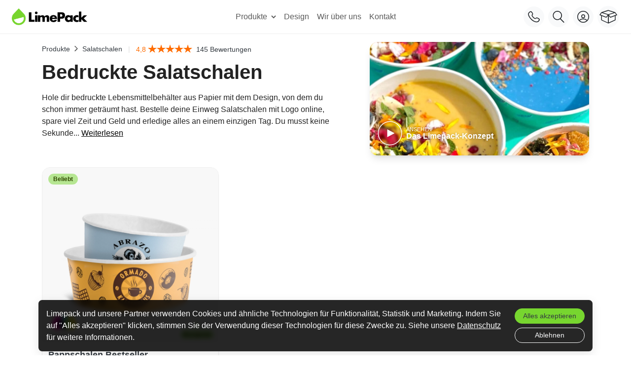

--- FILE ---
content_type: text/html; charset=utf-8
request_url: https://www.limepack.de/einweg-salatschalen
body_size: 22062
content:
<!doctype html><html lang="de-DE"><head><script>(function(w,i,g){w[g]=w[g]||[];if(typeof w[g].push=='function')w[g].push(i)})
(window,'AW-817340688','google_tags_first_party');</script><script async src="/8o91/"></script>
			<script>
				window.dataLayer = window.dataLayer || [];
				function gtag(){dataLayer.push(arguments);}
				gtag('js', new Date());
				gtag('set', 'developer_id.dY2E1Nz', true);
				
			</script>
			<meta charset="utf-8"><title>Individuell bedruckte Salatschalen ab 1.080 Stk.</title><meta name="description" content="Unsere individuell bedruckten Papierschalen in 3 Größen können sowohl Flüssigkeiten als auch fettige Lebensmittel aufnehmen! Erhalte gratis Muster."><meta name="viewport" content="width=device-width, initial-scale=1"><meta property="og:locale" content="de-DE"><meta property="og:type" content="website"><meta property="og:site_name" content="Limepack"><meta property="og:title" content="Individuell bedruckte Salatschalen ab 1.080 Stk."><meta property="og:description" content="Unsere individuell bedruckten Papierschalen in 3 Größen können sowohl Flüssigkeiten als auch fettige Lebensmittel aufnehmen! Erhalte gratis Muster."><meta property="og:image" content="/img/limepack-opengraph-image.png"><meta itemprop="image" content="/img/limepack-opengraph-image.png"><meta property="og:image:width" content="1500" /><meta property="og:image:height" content="786" /><meta property="image:alt_text" content="Custom takeaway packaging. Paper cups, plastic cups, greaseproof paper"><meta name="twitter:card" content="summary_large_image"><meta name="twitter:title" content="Individuell bedruckte Salatschalen ab 1.080 Stk."><meta name="twitter:description" content="Unsere individuell bedruckten Papierschalen in 3 Größen können sowohl Flüssigkeiten als auch fettige Lebensmittel aufnehmen! Erhalte gratis Muster."><meta name="twitter:image:src" content="https://www.limepack.de/img/limepack-opengraph-image.png"><link rel="apple-touch-icon" href="/img/apple-touch-icon.jpg"><meta itemprop="name" content="Limepack"><meta property="og:url" content="https://www.limepack.de/einweg-salatschalen"><meta name="robots" content="index, follow"><script type="application/ld+json">{"@context": "https://schema.org","@type": "Organization","name": "Limepack","alternateName": "Lime pack","url": "https://www.limepack.com/","logo": "https://fruitbasket.limepack.com/img/limepackde-logo-15592090343.jpg","contactPoint": {"@type": "ContactPoint","telephone": "+49 176 6016 8577","email": "mail@limepack.de","contactType": "customer service","areaServed": ["EU","BE","FR","DE","ES","IT","NO","DK","IE","AT","PT","CH","FI","SE","GB"],"availableLanguage": ["en","es","fr","Danish","Italian","Norwegian","Portuguese","German","Finnish","Swedish"]},"sameAs": ["https://www.facebook.com/Limepack/","https://www.instagram.com/limepack_/"]}</script><script type="application/ld+json">{"@context": "https://schema.org/","@type": "WebPage","@id": "#WebPage","url": "https://www.limepack.de/einweg-salatschalen","name": "Limepack"}</script><script type="application/ld+json">{"@context": "https://schema.org/","@type": "WebSite","name": "Limepack","url": "https://www.limepack.de/","potentialAction": {"@type": "SearchAction","target": "https://www.limepack.de/search?controller=search&s={search_term_string}","query-input": "required name=search_term_string"}}</script><link rel="canonical" href="https://www.limepack.de/einweg-salatschalen"><link rel="alternate" href="https://www.limepack.de/einweg-salatschalen" hreflang="de-DE"><link rel="alternate" href="https://www.limepack.co.uk/salad-bowls" hreflang="en-GB"><link rel="alternate" href="https://www.limepack.fr/bols-en-carton" hreflang="fr-FR"><link rel="alternate" href="https://www.limepack.dk/salatskale" hreflang="da-DK"><link rel="alternate" href="https://www.limepack.no/salatskaler" hreflang="no-NO"><link rel="alternate" href="https://www.limepack.eu/salad-bowls" hreflang="en-US"><link rel="alternate" href="https://www.limepack.eu/salad-bowls" hreflang="x-default"><link rel="alternate" href="https://www.limepack.se/salladsskalar" hreflang="sv-SE"><link rel="alternate" href="https://www.limepack.at/einweg-salatschalen" hreflang="de-AT"><link rel="alternate" href="https://www.limepack.ch/einweg-salatschalen" hreflang="de-CH"><link rel="alternate" href="https://www.limepack.be/bols-en-carton" hreflang="fr-BE"><link rel="alternate" href="https://www.limepack.it/ciotole-di-carta" hreflang="it-IT"><link rel="alternate" href="https://www.limepack.es/boles-de-carton" hreflang="es-ES"><link rel="alternate" href="https://www.limepack.ie/salad-bowls" hreflang="en-IE"><link rel="alternate" href="https://www.limepack.pt/saladeiras-de-papel" hreflang="pt-PT"><link rel="alternate" href="https://www.limepack.fi/salaattikulhot" hreflang="fi-FI"><link rel="shortcut icon" type="image/x-icon" href="https://fruitbasket.limepack.com/img/favicon-3.ico?1632473091"><link rel="preconnect" href="https://fruitbasket.limepack.com/" /><link rel="stylesheet" href="https://fruitbasket.limepack.com/themes/limepack/assets/cache/theme-dc3dab145.css?version=37.6" type="text/css" media="all"><script type="text/javascript">var prestashop = {"currency":{"sign":"\u20ac"},"language":{"iso_code":"de","locale":"de-DE"},"page":{"page_name":"category"},"urls":{"pages":{"cart":"https:\/\/www.limepack.de\/warenkorb","order":"https:\/\/www.limepack.de\/Bestellung"}},"static_token":"66c3526ae812f2a126eb53e5d58d40ae","debug":false};</script><script>const shortcuts = {  'gq': 'https://www.limepack.de/quick-order', 'gh': '/', 'gc': 'https://www.limepack.de/warenkorb?action=show', 'gp': 'https://www.limepack.de/bedruckte-lebensmittelverpackungen', }</script><script defer>window.dataLayer = window.dataLayer || [];dataLayer.push({'categoryId': 39,'cmsPageId': null,'haveProductsInCart': false,'isLogged': false,'userId': null,'pageName': 'salad bowls','pageType': 'category','productId': null,'isEmployee': false,'journeyId': '019bcca9-570b-75eb-91c7-987b3f3510b9'});function gtag() { dataLayer.push(arguments); }checkConsent();function getCookie(name) {let value = `; ${document.cookie}`;let parts = value.split(`; ${name}=`);if (parts.length === 2) return parts.pop().split(';').shift();}function checkConsent() {let consentCookie = getCookie('limepack_consent');if (consentCookie) {let consentTypes = JSON.parse(consentCookie);gtag('consent', 'default', consentTypes);} else {gtag('consent', 'default', {'ad_storage': 'denied','ad_user_data': 'denied','ad_personalization': 'denied','analytics_storage': 'denied'});}}function consentGranted() {let consentTypes = {'ad_storage': 'granted','ad_user_data': 'granted','ad_personalization': 'granted','analytics_storage': 'granted'};gtag('consent', 'update', consentTypes);document.cookie = `limepack_consent=${JSON.stringify(consentTypes)}; expires=${new Date(Date.now() + 365 * 24 * 60 * 60 * 1000).toUTCString()}; path=/`;document.getElementById('data-consent-popup').style.display = 'none';}function consentDenied() {let consentTypes = {'ad_storage': 'denied','ad_user_data': 'denied','ad_personalization': 'denied','analytics_storage': 'denied'};gtag('consent', 'update', consentTypes);document.cookie = `limepack_consent=${JSON.stringify(consentTypes)}; expires=${new Date(Date.now() + 7 * 24 * 60 * 60 * 1000).toUTCString()}; path=/`;var popup = document.getElementById('data-consent-popup');if (popup != null) popup.style.display = 'none';}</script><script>(function(w,d,s,l,i){w[l]=w[l]||[];w[l].push({'gtm.start':new Date().getTime(),event:'gtm.js'});var f=d.getElementsByTagName(s)[0],j=d.createElement(s),dl=l!='dataLayer'?'&l='+l:'';j.async=true;j.src='https://activity.limepack.de/gtm.js?id='+i+dl;f.parentNode.insertBefore(j,f);})(window,document,'script','dataLayer','GTM-KGQJLHT');</script></head><body id="category" class="category-id-39 category-salatschalen category-id-parent-24 category-depth-level-3"><header><nav id="header-nav" class="navbar apex"><div class="d-flex flex-wrap align-items-center justify-content-start flex-grow-1" style="flex-basis: 0;"><div id="menu-toggle-xs" class="menu-icon-container d-inline-block d-lg-none"><div id="menu-icon"><span class="menu-icon-top"><span class="menu-icon-item"></span></span><span class="menu-icon-bottom"><span class="menu-icon-item"></span></span></div></div><a class="navbar-brand ml-0 ml-lg-4" href="https://www.limepack.de/"><img class="logo img-fluid" width="153" height="34.97" loading="eager" alt="Limepack"  src="https://fruitbasket.limepack.com/img/limepackde-logo-15592090343.jpg"></a></div><div id="mobile-menu-content"><ul class="navbar-nav">       <li class="nav-item new-menu" data-dropdown="true"><a class="nav-link" href="https://www.limepack.de/bedruckte-lebensmittelverpackungen">Produkte<svg class="arrow-hover down" width="14" height="14" viewBox="0 0 14 14" aria-hidden="true"><g fill-rule="evenodd"><path class="arrow-hover-line-path" d="M0 5h7"></path><path class="arrow-hover-tip-path" d="M1 1l4 4-4 4"></path></g></svg></a><div class="nav-item-dropdown"><div class="justify-content-center container-fluid mb-2 mb-lg-0 px-0 mx-0" style="padding-top: 1px;"><div class="categories-menu"><div class="scroll-horizontal-container m-auto" style="width: 100%; max-width: 100vw; overflow-x: scroll; scroll-behavior: smooth;"><div class="categories-menu-items d-flex align-items-start justify-content-left px-0"><div class="category-item" data-have-subcategories="true" data-products="8"><a href="https://www.limepack.de/bestseller" class="category-nav-link"><div class="mb-1 ml-auto mr-auto" style="width: auto;"><img src="https://fruitbasket.limepack.com/themes/limepack/assets/images/svg/category-icons/70.svg" alt="Bestseller" style="max-height: 35px; max-width: 35px;" loading="lazy"></div><span style="font-size: 12px; font-weight: 600;">Bestseller</span></a><div class="sub-categories"><div class="border-left border-right" style="margin-left: 1rem; margin-right: -1rem;"><div class="category-item" data-is-subcategory="true" data-products="5"><a href="https://www.limepack.de/express" class="category-nav-link sub-category-item"><div class="mb-1 ml-auto mr-auto" style="width: auto;"><img src="https://fruitbasket.limepack.com/themes/limepack/assets/images/svg/category-icons/72.svg" alt="Express" style="max-height: 35px; max-width: 35px;" loading="lazy"></div><span style="font-size: 12px; font-weight: 600;">Express</span></a></div><div class="category-item" data-is-subcategory="true" data-products="11"><a href="https://www.limepack.de/eco" class="category-nav-link sub-category-item"><div class="mb-1 ml-auto mr-auto" style="width: auto;"><img src="https://fruitbasket.limepack.com/themes/limepack/assets/images/svg/category-icons/73.svg" alt="Eco" style="max-height: 35px; max-width: 35px;" loading="lazy"></div><span style="font-size: 12px; font-weight: 600;">Eco</span></a></div><div class="category-item" data-is-subcategory="true" data-products="7"><a href="https://www.limepack.de/best-price" class="category-nav-link sub-category-item"><div class="mb-1 ml-auto mr-auto" style="width: auto;"><img src="https://fruitbasket.limepack.com/themes/limepack/assets/images/svg/category-icons/74.svg" alt="Best price" style="max-height: 35px; max-width: 35px;" loading="lazy"></div><span style="font-size: 12px; font-weight: 600;">Best price</span></a></div></div></div></div><div class="category-item" data-have-subcategories="false" data-products="3"><a href="https://www.limepack.de/pappbecher-bedrucken" class="category-nav-link"><div class="mb-1 ml-auto mr-auto" style="width: auto;"><img src="https://fruitbasket.limepack.com/themes/limepack/assets/images/svg/category-icons/18.svg" alt="Pappbecher" style="max-height: 35px; max-width: 35px;" loading="lazy"></div><span style="font-size: 12px; font-weight: 600;">Pappbecher</span></a></div><div class="category-item" data-have-subcategories="false" data-products="4"><a href="https://www.limepack.de/plastikbecher-mit-logo" class="category-nav-link"><div class="mb-1 ml-auto mr-auto" style="width: auto;"><img src="https://fruitbasket.limepack.com/themes/limepack/assets/images/svg/category-icons/29.svg" alt="Plastikbecher" style="max-height: 35px; max-width: 35px;" loading="lazy"></div><span style="font-size: 12px; font-weight: 600;">Plastikbecher</span></a></div><div class="category-item" data-have-subcategories="false" data-products="6"><a href="https://www.limepack.de/eisbecher-bedrucken" class="category-nav-link"><div class="mb-1 ml-auto mr-auto" style="width: auto;"><img src="https://fruitbasket.limepack.com/themes/limepack/assets/images/svg/category-icons/21.svg" alt="Eisbecher" style="max-height: 35px; max-width: 35px;" loading="lazy"></div><span style="font-size: 12px; font-weight: 600;">Eisbecher</span></a></div><div class="category-item" data-have-subcategories="false" data-products="3"><a href="https://www.limepack.de/bedrucktes-fettdichtes-papier" class="category-nav-link"><div class="mb-1 ml-auto mr-auto" style="width: auto;"><img src="https://fruitbasket.limepack.com/themes/limepack/assets/images/svg/category-icons/35.svg" alt="Einschlagpapier" style="max-height: 35px; max-width: 35px;" loading="lazy"></div><span style="font-size: 12px; font-weight: 600;">Einschlagpapier</span></a></div><div class="category-item" data-have-subcategories="false" data-products="7"><a href="https://www.limepack.de/papiertueten-mit-logo" class="category-nav-link"><div class="mb-1 ml-auto mr-auto" style="width: auto;"><img src="https://fruitbasket.limepack.com/themes/limepack/assets/images/svg/category-icons/38.svg" alt="Papiertüten" style="max-height: 35px; max-width: 35px;" loading="lazy"></div><span style="font-size: 12px; font-weight: 600;">Papiertüten</span></a></div><div class="category-item active" data-have-subcategories="false" data-products="1"><a href="https://www.limepack.de/einweg-salatschalen" class="category-nav-link"><div class="mb-1 ml-auto mr-auto" style="width: auto;"><img src="https://fruitbasket.limepack.com/themes/limepack/assets/images/svg/category-icons/39.svg" alt="Salatschalen" style="max-height: 35px; max-width: 35px;" loading="lazy"></div><span style="font-size: 12px; font-weight: 600;">Salatschalen</span></a></div><div class="category-item" data-have-subcategories="false" data-products="10"><a href="https://www.limepack.de/lebensmittelbox" class="category-nav-link"><div class="mb-1 ml-auto mr-auto" style="width: auto;"><img src="https://fruitbasket.limepack.com/themes/limepack/assets/images/svg/category-icons/40.svg" alt="Boxen" style="max-height: 35px; max-width: 35px;" loading="lazy"></div><span style="font-size: 12px; font-weight: 600;">Boxen</span></a></div><div class="category-item" data-have-subcategories="false" data-products="3"><a href="https://www.limepack.de/papierservietten" class="category-nav-link"><div class="mb-1 ml-auto mr-auto" style="width: auto;"><img src="https://fruitbasket.limepack.com/themes/limepack/assets/images/svg/category-icons/53.svg" alt="Servietten" style="max-height: 35px; max-width: 35px;" loading="lazy"></div><span style="font-size: 12px; font-weight: 600;">Servietten</span></a></div><div class="category-item" data-have-subcategories="false" data-products="3"><a href="https://www.limepack.de/zubehoer" class="category-nav-link"><div class="mb-1 ml-auto mr-auto" style="width: auto;"><img src="https://fruitbasket.limepack.com/themes/limepack/assets/images/svg/category-icons/76.svg" alt="Zubehör" style="max-height: 35px; max-width: 35px;" loading="lazy"></div><span style="font-size: 12px; font-weight: 600;">Zubehör</span></a></div></div></div></div></div></div></li><li class="nav-item"><a class="nav-link" href="https://www.limepack.de/content/10-design">Design</a></li><li class="nav-item"><a class="nav-link" href="https://www.limepack.de/content/4-uber-uns">Wir über uns</a></li><li class="nav-item"><a class="nav-link" href="https://www.limepack.de/kontakt">Kontakt</a></li><hr class="mx-2 d-lg-none"><li class="nav-item d-block d-lg-none"><p class="nav-link text-dark font-weight-bold">Unterstützung</p></li><li class="nav-item d-block d-lg-none"><a class="nav-link" href="https://www.limepack.de/content/14-grosse-menge">Individuelles Angebot</a></li><li class="nav-item d-block d-lg-none"><a class="nav-link" href="https://www.limepack.de/blog">Blog</a></li>     </ul><hr class="mx-2 d-lg-none"><ul class="navbar-nav d-block d-lg-none"><li class="nav-item"><p class="nav-link text-dark font-weight-bold">Konto</p></li><li class="nav-item"><a class="nav-link" href="https://www.limepack.de/anmeldung?back=my-account">Anmelden</a></li><li class="nav-item"><a class="nav-link" href="https://www.limepack.de/anmeldung?create_account=1">Registrieren</a></li></ul><hr class="mx-2 d-lg-none"><div class="container d-flex d-lg-none justify-content-center" style="margin-bottom: 300px;"><div class="row pt-4"><div class="col-12 text-center"><div class="position-relative"><img src="https://fruitbasket.limepack.com/themes/limepack/assets/images/images/support-team-limepack-02.png" loading="lazy" alt="Customer support" width="150.5" height="53"></div><p class="trust-headline pt-3">Kontaktieren Sie uns gerne</p></div><div class="col-12 p-0 mt-2 d-flex flex-column text-center"><div class="link-hover-underline"><a class="h5 text-body" href="tel:+49 176 6016 8577" alt="contact Limepack">+49 176 6016 8577</a></div><div class="pt-1 mx-auto" style="max-width: 85%;"><p>Alle Werktage zwischen 09.00-17.00 Uhr</p></div></div><div class="col-12 p-0 mt-2 d-flex flex-column text-center"><div class="link-hover-underline"><a class="h5 text-body" data-mail-to="mail[a]limepack[d]de" href="/cdn-cgi/l/email-protection#2f424e4643744e724346424a5f4e4c44744b724b4a" alt="Kontaktieren Sie Limepack"><span class="__cf_email__" data-cfemail="0f626e66634f6366626a7f6e6c64216b6a">[email&#160;protected]</span></a></div><div class="pt-1"><p>24 Stunden E-Mail-Support</p></div></div></div></div></div><ul class="navbar-nav flex-row flex-lg-grow-1 justify-content-end flex-grow-1 mr-2 mr-lg-0" style="flex-basis: 0;"><li class="nav-item d-none d-lg-block position-relative" data-action="hover-dropdown"><a class="btn btn-light btn-small p-1 p-lg-2 d-flex align-items-center mr-2 ml-1 ml-xl-3" href="tel:+49 176 6016 8577" aria-label="176 6016 8577"><svg height="24px" xmlns="http://www.w3.org/2000/svg" version="1.1" viewBox="0 0 24 24"><path d="M22,15.1c-2.3-1.4-4.7-2.8-6.8-.2,0,0,0,0,0,0h0s0,0,0,0c0,0-.3,0-.3,0h0c-1.1.4-6.6-4.9-5.8-6.1,2.5-2.2.7-4.7-1-6.7C5.8-.8,3.1,1.4,1.2,3.6c-2.6,3-.3,8.5,5.1,14.1,1.5,1.8,9.9,8.1,14.9,4.4,2.4-2,4.2-4.8.9-7ZM21.7,19.2c-1,.9-2.2,2.7-3.7,2.4C11.4,22.4,1.5,12,1.8,6.1c-.2-1.1,1.9-2.5,2.5-3.3,1.7-1.6,3.2,1.2,4.1,2.3.7.9.3,2-.5,2.6-.4.5-.5,1.1-.4,1.7.5,2.6,5.9,8.7,8.8,6.5h0c.6-.7,1.6-1.3,2.5-.8,1.4.7,4.6,2,2.8,4Z" fill="currentColor"/></svg><span class="d-none d-xxl-block text-nowrap ml-1 pr-1 size-15">176 6016 8577</span></a><div class="hover-dropdown"><div class="arrow-top"></div><div class="arrow-top-2"></div><div class="dropdown-container"><div class="dropdown-content py-3" id="dropdown-call-answer" data-width="230"><div class="position-relative"><img src="https://fruitbasket.limepack.com/themes/limepack/assets/images/images/support-team-limepack-02.png" loading="lazy" alt="Customer support" width="150.5" height="53"></div><div class="link-hover-underline"><p>Kontaktieren Sie uns gerne</p><a class="h5 text-dark" href="tel:+49 176 6016 8577" class="text-dark" alt="Contact Limepack">+49 176 6016 8577</a><p class="small text-secondary lh-sm mt-1">Alle Werktage zwischen 09.00-17.00 Uhr</p><a class="h5 text-body" data-mail-to="mail[a]limepack[d]de" href="/cdn-cgi/l/email-protection#f79a969e9bac96aa9b9e9a928796949cac93aa9392" alt="Kontaktieren Sie Limepack"><span class="__cf_email__" data-cfemail="a0cdc1c9cce0ccc9cdc5d0c1c3cb8ec4c5">[email&#160;protected]</span></a><p class="small text-secondary lh-sm mt-1">24 Stunden E-Mail-Support</p></div></div></div></div></li><li class="nav-item"><button class="btn btn-light btn-small p-1 p-lg-2 d-flex align-items-center mr-2" id="search-icon" role="button" aria-label="Suche"><svg class="d-lg-none" height="24px" viewBox="0 0 23 23" xmlns="http://www.w3.org/2000/svg"><path d="m17.2 16.3c1.6-1.7 2.6-4 2.6-6.6 0-5.4-4.4-9.7-9.7-9.7s-9.7 4.4-9.7 9.7 4.4 9.7 9.7 9.7c2.2 0 4.2-0.7 5.8-1.9l7.2 7.2c0.2 0.2 0.4 0.3 0.6 0.3s0.5-0.1 0.6-0.3c0.3-0.3 0.3-0.9 0-1.2l-7.1-7.2zm-15.1-6.6c0-4.4 3.6-8 8-8s8 3.6 8 8-3.6 8-8 8-8-3.6-8-8z" fill="currentColor"/></svg><svg class="d-none d-lg-block" height="24px" viewBox="0 0 25 25" xmlns="http://www.w3.org/2000/svg"><path d="m17.2 16.3c1.6-1.7 2.6-4 2.6-6.6 0-5.4-4.4-9.7-9.7-9.7s-9.7 4.4-9.7 9.7 4.4 9.7 9.7 9.7c2.2 0 4.2-0.7 5.8-1.9l7.2 7.2c0.2 0.2 0.4 0.3 0.6 0.3s0.5-0.1 0.6-0.3c0.3-0.3 0.3-0.9 0-1.2l-7.1-7.2zm-15.1-6.6c0-4.4 3.6-8 8-8s8 3.6 8 8-3.6 8-8 8-8-3.6-8-8z" fill="currentColor"/></svg></button></li><li class="nav-item d-lg-block mr-2"><a class="btn btn-light btn-small p-1 p-lg-2 py-1 d-flex align-items-center" href="https://www.limepack.de/anmeldung?back=my-account" aria-label="Anmelden"><svg height="24px" viewBox="0 0 478 478" xmlns="http://www.w3.org/2000/svg"><g transform="translate(-1380 696)"><g transform="translate(1378 -697.9)"><path d="M241,143.4A77.6,77.6,0,1,0,318.6,221,77.673,77.673,0,0,0,241,143.4Zm0,124.2A46.6,46.6,0,1,1,287.6,221,46.647,46.647,0,0,1,241,267.6Z" fill="currentColor"/><path d="M241,1.9C109.2,1.9,2,109.1,2,240.9s107.2,239,239,239,239-107.2,239-239S372.8,1.9,241,1.9ZM369.2,404.2a206.009,206.009,0,0,1-256.4.1l-5.8-4.6,3.2-6.7c13.1-27.4,82.3-49.5,130.8-49.5,48.8,0,118.1,22.1,130.9,49.6l3.1,6.6Zm37.1-37.6-7.1,9.4-7.5-9.1c-33.5-40.7-117.6-54.5-150.8-54.5S123.6,326.1,90.1,366.9L82.6,376l-7.1-9.4C47.7,329.9,33,286.5,33,241,33,126.3,126.3,33,241,33s208,93.3,208,208C449,286.5,434.2,329.9,406.3,366.6Z" fill="currentColor"/></g></g></svg><span class="d-none d-xxl-block ml-2 pr-2 size-15">Anmelden</span></a></li><li class="nav-item mr-0 mr-lg-4">        <a class="btn btn-light py-1 d-flex align-items-center" style="padding: 0.18rem !important;" id="cart-button" href="https://www.limepack.de/warenkorb?action=show"><svg id="cart_box" xmlns="http://www.w3.org/2000/svg" version="1.1" viewBox="0 0 24 24" class="d-none d-lg-inline" width="36" height="36"><path d="M23.7,9.2h0c-1.6-2.4-2.1-3.1-2.2-3.2h0s0-.1-.3-.2l-9.2-2.9c0,0-.2,0-.3,0L2.7,5.8s-.2,0-.3.2c0,0-2.2,3.2-2.2,3.2,0,.1-.1.3,0,.4,0,.2.2.3.3.3l1.9.7v5.7c0,.2.1.4.3.5l9.2,4.2s0,0,.2,0,.2,0,.2,0l9.2-4.2c.2,0,.3-.3.3-.5v-5.7l1.9-.7c.1,0,.3-.2.3-.3,0-.1,0-.3,0-.4ZM11.2,9.3l-2.1,2.8-7.7-2.9,1.6-2.4,8.1,2.5ZM3.3,11l5.8,2.2c.2,0,.4,0,.5-.2l1.9-2.5v9.3c-.2,0-.5-.2-1.2-.5l-7-3.2v-5ZM19.4,6.3l-7.4,2.3-7.4-2.3,7.4-2.3,7.4,2.3ZM12.5,10.5l1.9,2.5c0,.1.2.2.4.2s.1,0,.2,0l5.8-2.2v5c-.6.3-7.1,3.3-8.2,3.7v-9.3ZM22.6,9.2l-7.7,2.9-2.1-2.8,8.2-2.5,1.6,2.4Z" fill="currentColor"/></svg><svg id="cart_box" xmlns="http://www.w3.org/2000/svg" version="1.1" viewBox="0 0 31.3 24" class="d-lg-none" width="28" height="27"><path d="M30.9,8.3h0s-.2-.3-.2-.3c-1.7-2.5-2.3-3.4-2.6-3.7h0s0-.1,0-.1c0,0-.1-.2-.4-.3L15.9.2c-.1,0-.3,0-.4,0L3.6,3.9c0,0-.3.1-.4.3,0,0-.7,1-1.4,2.1-.7,1-1.4,2.1-1.4,2.1-.1.2-.2.4-.1.7,0,.2.2.4.5.5l2.3.9v7.3c0,.3.2.6.4.7l11.8,5.4s.1,0,.3,0,.3,0,.3,0l11.8-5.4c.3-.1.5-.4.5-.7v-7.3l2.3-.9c.2,0,.4-.3.5-.5,0-.2,0-.5-.1-.7ZM14.4,8.6l-2.5,3.4-9.7-3.6,1.9-2.9,10.3,3.1ZM4.6,10.9l7.3,2.7c.3.1.6,0,.8-.3l2.2-2.9v11.4c-.2-.1-.6-.3-1.1-.5l-9.3-4.2v-6.2ZM24.8,4.6l-9.2,2.8-9.2-2.8L15.6,1.7l9.2,2.9ZM16.4,10.5l2.2,2.9c.1.2.4.3.6.3s.2,0,.3,0l7.3-2.7v6.2c-1,.5-7.6,3.5-9.9,4.5l-.4.2v-11.4ZM29.1,8.4l-9.7,3.6-2.5-3.4,10.3-3.1,1.9,2.9Z" fill="currentColor"/></svg><span class="sr-only">Warenkorb</span></a></li>  </ul><div class="border-bottom border-gray w-100"></div><!-- Xmas 2025 --><!-- Xmas 2025 end --><!-- New Year 2026 --><!-- New Year 2026 end --></nav></header><search><div class="backlayer"></div><div id="search_widget" class="search-widget" data-search-controller-url="https://www.limepack.de/suche"><div id="search-container" class="search-input-container"><form class="search-input" method="get" action="https://www.limepack.de/suche"><input type="hidden" name="controller" value="search"><button type="submit" class="btn p-0"><svg class="search-icon-input" viewBox="0 0 17 17"><path d="M6.78027 13.6729C8.24805 13.6729 9.60156 13.1982 10.709 12.4072L14.875 16.5732C15.0684 16.7666 15.3232 16.8633 15.5957 16.8633C16.167 16.8633 16.5713 16.4238 16.5713 15.8613C16.5713 15.5977 16.4834 15.3516 16.29 15.1582L12.1504 11.0098C13.0205 9.86719 13.5391 8.45215 13.5391 6.91406C13.5391 3.19629 10.498 0.155273 6.78027 0.155273C3.0625 0.155273 0.0214844 3.19629 0.0214844 6.91406C0.0214844 10.6318 3.0625 13.6729 6.78027 13.6729ZM6.78027 12.2139C3.87988 12.2139 1.48047 9.81445 1.48047 6.91406C1.48047 4.01367 3.87988 1.61426 6.78027 1.61426C9.68066 1.61426 12.0801 4.01367 12.0801 6.91406C12.0801 9.81445 9.68066 12.2139 6.78027 12.2139Z"></path></svg></button><input id="quicksearch-input" type="text" name="s" value="" placeholder="Suche" autocomplete="off" aria-label="Suche"><div class="clear-search" role="button" tabindex="0"><svg viewBox="0 0 30 30"><path d="M15,0C6.716,0,0,6.716,0,15s6.716,15,15,15s15-6.716,15-15S23.284,0,15,0z M22,20.6L20.6,22L15,16.4L9.4,22L8,20.6l5.6-5.6 L8,9.4L9.4,8l5.6,5.6L20.6,8L22,9.4L16.4,15L22,20.6z"></path></svg></div></form><button class="cancel-search"><span>Cancel</span></button></div><div class="search-results border-top" style="display: none;"><ul class="search-items"></ul></div></div></search><main>
  <div class="container pt-3">

    

    

      
  <div class="row flex-row-reverse">

         
      <div class="col-12 col-lg-5 d-flex justify-content-end pb-3">

        <div class="d-flex category-image w-100 img-shadow p-3 rounded-1" style="background: url('https://fruitbasket.limepack.com/img/c/39.jpg?width=500'); background-size: cover; background-position: center;">
          
              
  <div class="d-flex pointer" data-toggle="modal" data-target="#video-player">
    <div class="align-self-end pr-2 mb-1">
      <svg version="1.1" id="play" xmlns="http://www.w3.org/2000/svg" xmlns:xlink="http://www.w3.org/1999/xlink" x="0px" y="0px" height="50px" width="50px"
          viewBox="0 0 100 100" enable-background="new 0 0 100 100" xml:space="preserve">
        <path class="stroke-solid" fill="none" stroke="#ffffff"  d="M49.9,2.5C23.6,2.8,2.1,24.4,2.5,50.4C2.9,76.5,24.7,98,50.3,97.5c26.4-0.6,47.4-21.8,47.2-47.7
          C97.3,23.7,75.7,2.3,49.9,2.5"/>
        <path class="icon" fill="#ffffff" d="M38,69c-1,0.5-1.8,0-1.8-1.1V32.1c0-1.1,0.8-1.6,1.8-1.1l34,18c1,0.5,1,1.4,0,1.9L38,69z"/>
      </svg>
    </div>
      <div class="align-self-end flex-column text-white mb-3 mr-2" style="text-shadow: 0px 0px 5px rgba(0, 0, 0, 0.3);">
        <p class="text-uppercase mb-0" style="line-height: 14px; font-size: 70%;">Ansehen</p>
        <p class="font-weight-bold mb-0" style="line-height: 14px;">Das Limepack-Konzept
</p> 
      </div>
  </div>

  <div class="modal" id="video-player" tabindex="-1" role="dialog" aria-hidden="true">
    <div class="modal-dialog modal-lg modal-dialog-centered" role="document">
      <div class="modal-content" style="background: none;">
        <div class="modal-header">
          <button type="button" class="close px-0" data-dismiss="modal" aria-label="Close">
            <span aria-hidden="true" style="padding: 0px 10.5px 4px; background: #fff; border-radius: 100px;">&times;</span>
          </button>
        </div>
        <div class="modal-body px-0 px-lg-5">

          
            <video class="w-100 rounded-1" poster="https://fruitbasket.limepack.com/themes/limepack/assets/video/brand/brand-video-cover.webp"preload="metadata" controls><source src="https://fruitbasket.limepack.com/themes/limepack/assets/video/brand/limepack-brand-video-de.mp4" type="video/mp4" /><track  kind="subtitles" label="Dansk" src="/themes/limepack/assets/video/brand/subtitles/brand-video-dk.vtt" srclang="dk"/><track  kind="subtitles" label="English" src="/themes/limepack/assets/video/brand/subtitles/brand-video-en.vtt" srclang="en"/><track  kind="subtitles" label="Français" src="/themes/limepack/assets/video/brand/subtitles/brand-video-fr.vtt" srclang="fr"/><track  kind="subtitles" label="Español" src="/themes/limepack/assets/video/brand/subtitles/brand-video-es.vtt" srclang="es"/><track  kind="subtitles" label="Italiano" src="/themes/limepack/assets/video/brand/subtitles/brand-video-it.vtt" srclang="it"/><track  kind="subtitles" label="Norsk" src="/themes/limepack/assets/video/brand/subtitles/brand-video-no.vtt" srclang="no"/><track  kind="subtitles" label="Svenska" src="/themes/limepack/assets/video/brand/subtitles/brand-video-sv.vtt" srclang="sv"/><track default kind="subtitles" label="Deutsch" src="/themes/limepack/assets/video/brand/subtitles/brand-video-de.vtt" srclang="de"/><track  kind="subtitles" label="Português" src="/themes/limepack/assets/video/brand/subtitles/brand-video-pt.vtt" srclang="pt"/><track  kind="subtitles" label="Suomi" src="/themes/limepack/assets/video/brand/subtitles/brand-video-fi.vtt" srclang="fi"/></video>          

        </div>
      </div>
    </div>
  </div>
          
        </div>

      </div>
    
    <div class="col-12 d col-lg-7 mb-1">

            <div class="d-flex">
        <div class="flex-lg-grow-0 flex-grow-1 mt-0 mt-lg-1">
          
            <nav data-depth="2" class="breadcrumb mb-1" itemscope itemtype="http://schema.org/BreadcrumbList">
  <ol>
    <li itemprop="itemListElement" itemscope itemtype="http://schema.org/ListItem">
      <a itemprop="item" href="https://www.limepack.de/bedruckte-lebensmittelverpackungen">
        <span itemprop="name">Produkte</span>
      </a>
      <meta itemprop="position" content="1" />
    </li>
          <li itemprop="itemListElement" itemscope itemtype="http://schema.org/ListItem">
        <a itemprop="item" href="https://www.limepack.de/einweg-salatschalen">
          <span itemprop="name">Salatschalen</span>
        </a>
        <meta itemprop="position" content="2" />
      </li>
      </ol>
</nav>
          
        </div>
        <div class="d-inline-flex mt-0 mt-lg-1">
          <span class="d-none d-lg-block small text-bright mr-1 px-2">|</span>
          <a href="https://www.google.com/search?sca_esv=4117407177bffc2f&rlz=1C5CHFA_enENG1085DK1085&sxsrf=ACQVn0_IgKmeJRffBYft9LDUz8ELdiXJ3w:1707296863511&uds=AMwkrPvTeGvV2OQ_W-OdtrMYMsIX5yCgvEXuDAJzJq6kb9NFzFWjfQkNcUBj6wPPgN35-xv4OBbj4W2nKpUz_RyfIxsR01CGWt-CcDFFoc35uouQpUBOwE_tCnV96d0f1qJ_xc80drFCn0Z8xUkc85BmcWYRywd40g&si=AKbGX_rcuucMgom2rba1cdwsvM2SVoIkP2btyqGMV4t0GuHIs4sGV_1tpuqR0YHG4Rzd9Sf7Bi1AsaJITWJrlGL737PkNEiUnG7zUxHvNFmHpsZS94icf1U%3D&q=Limepack+Reviews"
            title="Sehen Sie sich alle unsere Google-Bewertungen an" target="_blank" rel="noopener">
            <div class="d-flex justify-content-center align-items-center" style="height: 20px;">
              <div class="mr-1 small pt-05" style="color: #ff6c00;">4,8</div>
              <div class="stars tiny"></div>
              <div class="d-none d-sm-block small ml-2 pt-05 text-dark hover-underline">145 Bewertungen</div>
            </div>
          </a>
        </div>
      </div>

                    <div class="pr-lg-4 mb-2 mt-2" id="catagory-text-container">
          <h1>Bedruckte Salatschalen</h1>
<p>Hole dir bedruckte Lebensmittelbehälter aus Papier mit dem Design, von dem du schon immer geträumt hast. Bestelle deine Einweg Salatschalen mit Logo online, spare viel Zeit und Geld und erledige alles an einem einzigen Tag. Du musst keine Sekunde...
                      <u><a href="https://www.limepack.de/einweg-salatschalen#description" style="color: #000;">Weiterlesen</a></u>
                  </div>
          </div>
  </div>


      
        

        
          
        

        
          <div class="row mx-n2">
      
      <div class="col-lg-4 col-6 mb-2 p-1 p-md-2"><div class="product-miniature p-0 rounded-1" style="overflow: hidden; height: 100%;" itemscope itemtype="http://schema.org/Product"><div class="thumbnail-container" style="border-radius: 0px;"><div class="product-badge position-absolute m-2 p-0 p-md-1" style="z-index: 10; cursor: pointer;"><span class="badge mr-1 mb-1 rounded-pill" style="background: #77d62e80;color:#304900;padding: 5px 10px;">Beliebt</span></div><a href="https://www.limepack.de/einweg-salatschalen/279-bestseller-pappschalen.html" class="d-block text-dark"><div class="thumbnail-wrapper" style="position: relative;"><div class="d-flex w-100 scroll-horizontal-container" style="overflow-x: scroll; flex: none; scroll-snap-type: x mandatory; flex-flow: row nowrap;"><div class="w-100" style="flex: none; scroll-snap-stop: always; scroll-snap-align: center;"><img class="product-card-image" src="https://fruitbasket.limepack.com/5757-medium_default/bestseller-pappschalen.jpg?width=400"srcset="https://fruitbasket.limepack.com/5757-medium_default/bestseller-pappschalen.jpg?width=220 220w,https://fruitbasket.limepack.com/5757-medium_default/bestseller-pappschalen.jpg?width=400 400w,https://fruitbasket.limepack.com/5757-large_default/bestseller-pappschalen.jpg?width=800 2x"sizes="(max-width: 480px) 220px, (max-width: 768px) 400px, 800px"alt="Pappschalen Bestseller"itemprop="image" ></div></div></div></a><div class="d-flex align-items-start flex-column text-secondary" role="button" data-toggle="modal" data-target="#print-options" style="position: absolute;bottom: 5px;left: 12px;"><div class="d-flex align-items-center justify-content-center w-100 mb-1 mb-sm-0"><img src="/themes/limepack/assets/images/svg/cmyk_colours_icon.svg" height="30px;" alt="Drucken mit unbegrenzten Farben Ihrer Wahl" title="Drucken mit unbegrenzten Farben Ihrer Wahl"></div><div class="text-center w-100 d-none d-sm-block"><p class="mb-0" style="font-size: 12px;" title="Drucken mit unbegrenzten Farben Ihrer Wahl">Unbegrenzt</p></div></div><div class="d-flex align-items-end flex-column pointer" data-toggle="modal" data-target="#price-options" style="position: absolute; bottom: 8px; right: 8px;"><div class="text-right pr-1 w-100"><span class="h6 mb-0 pointer" style="color: #adadad; font-weight: 500;"><span class="text-primary">€</span>€€€</span></div><div class="d-flex align-items-center justify-content-center w-100"><span class="badge rounded-pill d-none d-sm-block pointer" style="background: #77d62e80; color: #304900; padding: 3px 6px; margin: 0 1px 2px 0; font-weight: 600;">Bestpreis</span></div></div></div><div class="position-relative"><a href="https://www.limepack.de/einweg-salatschalen/279-bestseller-pappschalen.html" class="d-block text-dark" style="padding: .75rem;"><div class="d-flex justify-content-between align-items-center mb-2 pb-1"><h2 class="h5 p-medium mb-0" itemprop="name">Pappschalen Bestseller</h2></div><span class="text-secondary p-small linebreaks pb-1" style="-webkit-box-orient: vertical;" itemprop="disambiguatingDescription">Vielseitige Schale in 3 Größen, mit oder ohne Deckel, perfekt für alle Bedürfnisse</span><div class="text-dark mt-2" itemprop="offers" itemscope itemtype="http://schema.org/Offer"><meta itemprop="priceCurrency" content="EUR"><meta itemprop="availability" content="http://schema.org/InStock" /><span class="d-block p-small">Min. 2.100 Stk.&nbsp;· Lieferung in 5-6 Wochen</span><meta itemprop="price" content="1160.25"></div></a></div></div></div>
    
  </div>        

        

      
      

  <div class="row mt-4 mb-3">
    <div class="col-4 align-items-center justify-content-center hover-underline flex-wrap flex-lg-nowrap d-lg-flex pt-1 pb-3 px-1" data-toggle="modal" data-target="#powerful-designhelp"><div class="flex-item text-center text-lg-left mr-3"><img class="ml-2 step-icon" src="https://fruitbasket.limepack.com/themes/limepack/assets/images/svg/3d-design-19.svg" width="60px" height="60px" alt="3D design"></div><div class="flex-item text-center text-lg-left"><p class="h6 mb-0 pb-0 mt-1 info-icon">Kostenlose Expert-Designhilfe</p><p class="mb-0 pb-0 text-mini">Hol dir einen 3D-Designentwurf</p></div></div><div class="col-4 align-items-center justify-content-center hover-underline flex-wrap flex-lg-nowrap d-lg-flex pt-1 pb-3 px-1" data-toggle="modal" data-target="#poweerful-pricegaurantee"><div class="flex-item text-center text-lg-left mr-3"><img class="ml-2 step-icon" src="https://fruitbasket.limepack.com/themes/limepack/assets/images/svg/price-guarantee-19.svg" width="60px" height="60px" alt="Price auarentee"></div><div class="flex-item text-center text-lg-left"><p class="h6 mb-0 pb-0 mt-1 info-icon">105% Preisgarantie</p><p class="mb-0 pb-0 text-mini">Deutschlands beste Preise garantiert</p></div></div><div class="col-4 align-items-center justify-content-center hover-underline flex-wrap flex-lg-nowrap d-lg-flex pt-1 pb-3 px-1" data-toggle="modal" data-target="#powerful-shipping"><div class="flex-item text-center text-lg-left mr-3"><img class="ml-2 step-icon" src="https://fruitbasket.limepack.com/themes/limepack/assets/images/svg/fast-shipping-19.svg" width="60px" height="60px" alt="Fast shipping"></div><div class="flex-item text-center text-lg-left"><p class="h6 mb-0 pb-0 mt-1 info-icon">Immer Kostenloser Versand</p><p class="mb-0 pb-0 text-mini">Beschleunigte Produktion verfügbar</p></div></div><div class="modal" id="powerful-designhelp" tabindex="-1" role="dialog" aria-hidden="true"><div class="modal-dialog modal-lg" role="document"><div class="modal-content rounded-1"><div class="modal-header"><h5 class="modal-title mx-lg-1 px-lg-4 pt-lg-4">Erwecke dein Markendesign zum Leben</h5><button type="button" class="close" data-dismiss="modal" aria-label="Close"><span aria-hidden="true">&times;</span></button></div><div class="modal-body px-lg-5"><p>Individuelle Verpackungen zum Mitnehmen zu entwerfen, sollte kein Problem sein. Deshalb kannst du mit unserem super einfachen Verfahren deine Grafiken hochladen, und wir kümmern uns um den Rest.</p><h5>Kostenloser Designentwurf in weniger als 2 Stunden</h5><p>Entweder lädst du ein fertiges Design mit unseren Vorlagen hoch oder du lädst dein Logo hoch und lässt dir von unseren Fachleuten bei der Gestaltung helfen. Während der Geschäftszeiten hast du in weniger als 2 Stunden einen Entwurf!</p><p>Wir schicken dir immer einen Designentwurf zur Freigabe. Überprüfe ihn und fordere kostenlos Änderungen an, bis du 100 prozent mit deinem Design zufrieden bist.</p><div class="d-flex justify-content-center"><div class="position-relative pointer" style="max-width: 500px;"><video width="100%" height="auto" class="paused border rounded-05" preload="none" loop muted playsinline onclick="this.paused ? (this.play(), this.classList.remove('paused')) : (this.pause(), this.classList.add('paused'))" poster="https://fruitbasket.limepack.com/themes/limepack/assets/images/images/limepack-paper-cups-video-cover.jpg"><source src="https://fruitbasket.limepack.com/themes/limepack/assets/video/papcup-continue-to-design-loop.mp4" type="video/mp4"></video><button class="video-play-pause" aria-label="Pause/Play" onclick="this.previousElementSibling.click()" style="left: calc(50% - 25px);bottom: calc(50% - 25px);width: 50px;height: 50px;background-size: 20px;background-position-x: 15px;"></button></div></div></div><div class="modal-footer"><div class="col-12 text-center"><div class="position-relative"><img src="https://fruitbasket.limepack.com/themes/limepack/assets/images/images/support-team-limepack-02.png" loading="lazy" alt="Customer support" width="113.2" height="40"></div><div class="font-weight-bold text-mini pt-2 m-0">Brauchst du Hilfe?</div><a href="https://www.limepack.de/kontakt" class="text-mini p-0 m-0">Frag unsere Spezialisten</a></div></div></div></div></div><div class="modal" id="poweerful-pricegaurantee" tabindex="-1" role="dialog" aria-hidden="true"><div class="modal-dialog modal-lg" role="document"><div class="modal-content rounded-1"><div class="modal-header"><h5 class="modal-title mx-lg-1 px-lg-4 pt-lg-4">Eine Preisgarnatie, die du lieben wirst</h5><button type="button" class="close" data-dismiss="modal" aria-label="Close"><span aria-hidden="true">&times;</span></button></div><div class="modal-body px-lg-5"><p>Wir verstehen, dass du als Unternehmer deine Kosten so gering wie möglich halten willst. Wir sind da ganz bei dir!</p><p>Limepack garantiert unschlagbare Preise für individuell bedruckte Verpackungen zum Mitnehmen, indem wir eng mit mehreren Herstellern zusammenarbeiten, die sich sowohl auf kleine Mengen als auch auf Großaufträge spezialisiert haben.</p><h5>100% Preisgleichheit, 5% zusätzlicher Rabatt</h5><p>Falls du – wenn auch äußerst unwahrscheinlich – woanders einen besseren Preis finden solltest, passen wir diesen nicht nur an. Wir unterbieten ihn und geben dir zusätzlich 5% Rabatt!</p><p>Hast du ein besseres Angebot gefunden? <a href="https://www.limepack.de/kontakt" class="link-underline">Dann lass es uns anpassen und noch heute um 5 prozent unterbieten!</a></p><p>Wir vergleichen alle vergleichbaren Angebote, die du für individuell bedruckte Produkte findest - und das schließt alle Kosten ein, von den Lieferkosten bis hin zu allen anderen Gebühren.</p></div><div class="modal-footer"><div class="col-12 text-center"><div class="position-relative"><img src="https://fruitbasket.limepack.com/themes/limepack/assets/images/images/support-team-limepack-03.png" loading="lazy" alt="Customer support" width="113.2" height="40"></div><div class="font-weight-bold text-mini pt-2 m-0">Brauchst du Hilfe?</div><a href="https://www.limepack.de/kontakt" class="text-mini p-0 m-0">Frag unsere Spezialisten</a></div></div></div></div></div><div class="modal" id="powerful-shipping" tabindex="-1" role="dialog" aria-hidden="true"><div class="modal-dialog modal-lg" role="document"><div class="modal-content rounded-1"><div class="modal-header"><h5 class="modal-title px-lg-4 pt-lg-4">Auf dich zugeschnittene Lieferoptionen</h5><button type="button" class="close" data-dismiss="modal" aria-label="Close"><span aria-hidden="true">&times;</span></button></div><div class="modal-body px-lg-5"><p>Wir bieten eine Vielzahl von Versandoptionen an, die deinen Bedürfnissen entsprechen!</p><h5>Kostenloser Versand</h5><p>Bei Limepack erhältst du immer einen kostenlosen Versand, mit Ausnahme von nicht überbrückten Inseln. Wenn du deine Waren auf eine dieser Inseln liefern lassen möchtest, fordere bitte ein Versandangebot an.</p><h5>Expedited production</h5><p>Du hast eine Deadline und brauchst deine Bestellung schnellstmöglich? Kein Problem!</p><p>Wir können die Produktion der meisten Produkte beschleunigen und die Gesamtlieferzeit verkürzen, damit du deine Bestellung noch schneller erhältst. Du zahlst nur für die beschleunigte Produktion extra - der Versand bleibt kostenlos!</p><p>Schau dir die verfügbaren Produktions- und Versandoptionen auf der Produktseite an und wähle diejenige aus, die für dich am besten geeignet ist.</p></div><div class="modal-footer"><div class="col-12 text-center"><div class="position-relative"><img src="https://fruitbasket.limepack.com/themes/limepack/assets/images/images/support-team-limepack-02.png" loading="lazy" alt="Customer support" width="113.2" height="40"></div><div class="font-weight-bold text-mini pt-2 m-0">Brauchst du Hilfe?</div><a href="https://www.limepack.de/kontakt" class="text-mini p-0 m-0">Frag unsere Spezialisten</a></div></div></div></div></div>  </div>

      <div class="row" id="category-information">
      <div class="col-12 col-md-7 pr-md-5 pt-2 pt-lg-3" id="description"  style="max-height: 900px; overflow: hidden;">
        <p>...unde über die Lieferung nachdenken, wir liefern die Lebensmittelbehälter kostenlos ohne zusätzliche Kosten direkt an dich oder dein Unternehmen.</p>
<h2>Die Vorteile einer Onlinebestellung mit dem gleichen Service wie offline </h2>
<p>Wir legen großen Wert darauf, den bestmöglichen Service zu bieten. Deshalb hast du auch während des gesamten Prozesses dieselbe Kontaktperson, die dir bei der Suche nach der richtigen Größe und dem passenden Design für deine bedruckten einweg Salatschalen behilflich sein kann. Und wenn du dir nicht sicher bist, welche Größe zu deiner Servier Größe passt, senden wir dir gerne Muster der verschiedenen Größen zu, damit du sie kostenlos testen kannst! Wenn du sie getestet und die richtige Größe für dich gefunden hast, hilft unser Designteam gerne bei der Erstellung des Designs. Sie bearbeiten es und perfektionieren es für dich, bis du mit dem Ergebnis zufrieden sind.</p>
<h2>Produktion in Europa zu günstigen Preisen</h2>
<p>Wir produzieren unsere <a href="https://www.limepack.de/einweg-salatschalen/176-schnelle-lieferung-bedruckte-papierschalen.html">individuell bedruckte Einweg Salatschalen</a> in Europa, was es uns ermöglicht, niedrige Mindestbestellmengen von nur 1.080 Stück anzubieten. Das Beste daran ist jedoch, dass aufgrund des kurzen Transports die CO2-Emission während des Transports sehr gering ist. Und um sicherzustellen, dass die Einweg Salatschalen während des Transports keinen Schaden nehmen, werden sie immer auf Paletten geliefert.<br /><br /> Wenn es um den Preis geht, wollen wir stets preiswert sein, weshalb garantieren wir, immer die besten Preise für bedruckte Salatschalen zu haben - und wenn du bessere Preise an einem anderen Ort findest, werden wir den Preis anpassen und dir sogar 5% Rabatt obendrauf gewähren. Wir bieten für alle unsere Produkte eine Preisgarantie von 105%.</p>
<h2>Bedruckte Einweg Salatschalen um deine Kunden zu beeindrucken</h2>
<p>Kundenspezifisch bedruckte Einweg-Salatschalen sind ideal, um deine Kunden dazu zu bringen, zurückzukehren, wenn sie dein Essen einmal probiert haben. Aber es bringt sie nicht nur zurück, sondern verbessert auch ihre Erfahrung mit deinem Geschäft und Essen, weil es zu einer Erfahrung wird und nicht nur Essen. Verwende das Design auf deiner To-Go-Verpackung und den Salatschüsseln, um das gleiche Gefühl zu vermitteln, als würden deine Kunden deinen Laden betreten. Dadurch bekommen deine Kunden jedes Mal das Gefühl, wenn sie ihr Essen essen, egal ob sie sich in deinem Geschäft befinden oder ob sie es geliefert bekommen haben oder ob sie es im Park essen. Egal, ob du ein kreatives oder ein eher einfaches Design auf deinen bedruckten Einweg-Salatschalen haben möchtest, verwende es, um eine Geschichte oder etwas Einzigartiges über dein Unternehmen zu erzählen.</p>
<p>Die <a href="https://www.limepack.de/einweg-salatschalen/147-bedruckte-einweg-papierschalen.html">Einweg Salatschalen in Kraft</a> eignen sich nicht nur hervorragend, um deinen derzeitigen Kunden ein besseres Erlebnis zu bieten, sondern auch, um dein Geschäft bei neuen potenziellen Kunden bekannt zu machen. Wie oft ist es uns schon passiert, dass wir jemanden im Park gesehen haben, der etwas Leckeres isst und wir haben uns entschieden, genau das auch zu essen. Mit einem starken Design kannst du genau diese Situation zu deinem Vorteil nutzen. Menschen im Park, auf dem Bürgersteig oder überall dort, wo deine Kunden essen gehen, kannst du dank den bedruckten Einweg-Salatschalen Neukunden gewinnen. Dadurch sind bedruckte Salatschalen auch die perfekte Lösung für Marketing, ohne dass du zusätzliches Geld für Werbung ausgeben musst. Die bedruckten Einweg-Salatschalen und deine anderen bedruckten To-Go Verpackungen erledigen die Arbeit für dich.</p>
<p>Wenn du Hilfe bei der Gestaltung deiner Traum-Lebensmittelverpackung brauchst, hilft dir unser Team aus Designern und Verpackungsexperten gerne weiter und gibt die besten Erfahrungen aus anderen Projekten weiter. Wenn du Hilfe bei der Erstellung deines Designs brauchst, schick uns einfach deine Wunschgröße und dein Logo. Du erhältst sogar innerhalb von 24 Stunden eine Designvorschau deines individuellen Produkts. Und das Beste daran? All das ist völlig kostenlos.</p>
<h2>Kundenspezifisch bedruckte Einweg Salatschalen für alle Arten von Lebensmitteln</h2>
<p>Das Tolle an den Schalatschalen mit Logo ist, dass sie rund und ziemlich hoch sind und dann innen mit Kunststoff beschichtet sind, sodass sie tatsächlich für fast alle Arten von Lebensmitteln verwendet werden können - egal ob heiß oder kalt. Da die Schalen gefaltet werden und danach der Boden eingesetzt wird, sind die Schalen vollständig luftdicht und die Schalen können daher sowohl für flüssige als auch für feste Lebensmittel verwendet werden. Wir haben auch <a href="https://www.limepack.de/einweg-salatschalen/150-papierschalen-deckel.html">Deckel für die bedruckte Pappschalen</a>, damit sie leicht zu transportieren sind. Noch wichtiger ist jedoch, dass sie das Essen heiß halten. </p>
<p>Die Einweg Salatschalen werden hauptsächlich für Salate, Poke, Ramen und andere gesunde kalte Gerichte verwendet, da sie eine ziemlich große Portion Lebensmittel aufnehmen können. Wir haben auch Kunden, die Schalen zum Frühstück verwenden, wie Haferbrei und Smoothie Bowls - es ist jedoch nicht so üblich. Die Einweg-Salatschalen werden auch für viele warme Speisen und insbesondere für Nudel- und Reisgerichte verwendet.</p>
<h2>Alkohol- und Papierschalen</h2>
<p>Wenn du Lebensmittel servierst, die mehr als 5% Alkohol enthalten, kontaktiere uns bitte bezüglich der bedruckten Salatschalen. Sie können auslaufen, wenn sie zu viel Alkohol enthalten, da der Alkohol die dünne Kunststoffschicht ätzen kann. Du kannst sie jedoch problemlos für Lebensmittel mit weniger als 5% Alkohol verwenden. Wenn du also Alkohol verwendest, um den Geschmack zu verbessern, musst du dir keine Sorgen machen.</p>
<h2>Salatschalen aus Kunststoff oder aus Papier</h2>
<p>Schüsseln gibt es in der Regel aus verschiedenen Materialien, aber was sind die Unterschiede zwischen ihnen und wofür werden sie hauptsächlich verwendet? Die Plastikbehälter werden nur für kalte Speisen wie Salate,Pokegerichte, kalte Nudelsalate und dergleichen verwendet. Wenn der Kunststoff zu viel Wärme ausgesetzt wird, kann er schmelzen. Hier werden die Papierbehälter viel häufiger für warme und auch flüssige Speisen verwendet. Die Lebensmittelbehälter aus Papier können natürlich auch für kalte Speisen verwendet werden, und es gibt Deckel für sie, so dass sie leicht mitgenommen werden können. Normalerweise kannst du die Plastikschalen auch in größeren Größen als die Papierschalen erhalten.</p>
<p>Die Lebensmittelbehälter aus Papier werden auch häufiger von Unternehmen verwendet, die auf ihrer Verpackung drucken möchten, da die Druckfläche viel größer ist als auf den Kunststoffbehältern. Auf den Salatschalen aus Papier befindet sich auch ein Aufkleber auf den Kunststoffdeckeln. Wenn du also deine Marke bekannt machen und die Gestaltungsmöglichkeiten nutzen möchtest, um eine Geschichte zu erzählen, bieten die Lebensmittelbehälter aus Papier viel mehr Möglichkeiten.</p>
<p>Die Lebensmittelbehälter aus Papier werden nur von Unternehmen verwendet, die ihre Lebensmittel auch zum Mitnehmen verkaufen, und nicht in Supermärkten oder anderen Geschäften, in denen die Lebensmittel mehrere Tage in den Behältern aufbewahrt werden. Während die Plastikschalen häufig von Supermärkten und anderen Geschäften verwendet werden, die den von ihnen hergestellten Salat verkaufen möchten, halten sie die Plastikschalen einige Tage lang mit Salat oder anderen Lebensmitteln auf Lager.</p>
<h2>Umweltfreundlichkeit</h2>
<p>Wenn es um die umweltfreundlichste Lösung geht, ist es ziemlich schwierig, eine klare Antwort zu geben, da dies von vielen verschiedenen Dingen abhängt. Das erste, was zu berücksichtigen ist, ist, ob das Produkt abbaubar ist; und die kurze Antwort ist, dass sowohl Papierschalen als auch Plastikschalen nicht abbaubar sind, weil sie beide mit Plastik beschichtet sind. Das nächste ist, ob sie recycelbar sind und tatsächlich können, aber oft nicht recycelt werden. Dies liegt daran, dass die Schalen für Lebensmittel verwendet werden und es dann wirklich schwierig ist, die Materialien zu reinigen und recycelbar zu machen. Es sind nur hochspezialisierte Einrichtungen, die normalerweise Materialien mit Lebensmittelkontakt annehmen und recyceln können. Daher werden sie oft nicht recycelt. Es ist einfacher, die Kunststoffschalen zu recyceln, da sie zu 100% aus Kunststoff bestehen, während die Papierschalen innen eine kleine Kunststoffschicht aufweisen. Eine Sache, die wir ebenfalls berücksichtigen müssen, ist die CO2-Emission während der Produktion, und hier emittieren die Plastikschalen tatsächlich weniger CO2 als die Papierschalen. Der Grund dafür ist, dass die Herstellung von Papier viel mehr Energie erfordert als die Herstellung von Kunststoff. Obwohl die Produktion der Schalen nahezu gleich ist, schwingt sie aufgrund der Materialien zugunsten der Kunststoffschalen.</p>
<p>Es gibt natürlich Hunderte von Dingen zu berücksichtigen, aber dies sind normalerweise die Dinge, die wir am meisten schätzen, wenn es darum geht, ob ein Produkt umweltfreundlich ist.</p>
<p>Wenn du dich also für Einweg Salatschalen entscheiden möchtest denke daran welches Material du gere hättest, was du servieren möchtest, wo deine Kunden dein Essen genießen und wieviel Wert du auf die Werbung legst. Bei maßgefertigten Papierschüsseln hast du den Vorteil, dass dein Design auf die gesamte Oberfläche gedruckt wird und deine Marke so voll zur Geltung kommt. Wenn du jemanden brauchst, mit dem du die Option besprechen kannst, wende dich gerne an unsere Verpackungsexperten und erfahre mehr über deine Möglichkeiten.</p></p>
                  <div
            class="position-sticky w-100 py-3"
            style="bottom: 0; background: linear-gradient(0deg, rgba(255,255,255,1) 75%, rgba(255,255,255,0.3) 100%);"
          >
            <button
              class="btn btn-sm btn-outline-secondary"
              data-function="expandToggle"
              data-target="description"
              data-reverse-text="Zeige weniger..."
            >
            Zeig mehr...
            </button>
          </div>
              </div>
      <div class="col-12 col-md-5 px-0 mt-md-2">
        
          <div class="col-12 p-2 position-sticky" style="top: 0px;">	<div class="col-12 bg-light d-flex rounded-05 py-3 pl-0 pr-3"><div class="col-4 pl-lg-4"><a href="https://www.limepack.de/content/14-grosse-menge"><img src="/themes/limepack/assets/images/images/limepack-custom-products.png" loading="lazy" height="140" width="140" alt="Limepack | Erhalten Sie Ihr Angebot"></a></div><div class="col-7 pr-0 d-flex align-items-center"><div class="col-12 pr-0 pl-3 ml-3 d-block py-3"><h3 class="mb-3">Suchen Sie nach etwas Besonderem?</h3><a href="https://drive.google.com/file/d/1MbbtsvNcifMfzkzU2rVV7ziaCbWcKIrt/view?usp=sharing" target="_blank" class="text-dark"><u>Download Catalog</u><svg class="arrow-hover right" width="14" height="14" viewBox="0 0 14 14" aria-hidden="true"><g fill-rule="evenodd"><path class="arrow-hover-line-path" d="M0 5h7"></path><path class="arrow-hover-tip-path" d="M1 1l4 4-4 4"></path></g></svg></a><br><span>oder </span><a href="https://www.limepack.de/content/14-grosse-menge" class="text-dark arrow-link"><u>Erhalten Sie Ihr Angebot</u><svg class="arrow-hover right" width="14" height="14" viewBox="0 0 14 14" aria-hidden="true"><g fill-rule="evenodd"><path class="arrow-hover-line-path" d="M0 5h7"></path><path class="arrow-hover-tip-path" d="M1 1l4 4-4 4"></path></g></svg></a></div></div></div></div>        
      </div>
    </div>
  
  <div class="mx-auto text-center py-4 py-md-5" id="ratings" style="max-width: 980px;"><a href="https://www.google.com/search?sca_esv=4117407177bffc2f&rlz=1C5CHFA_enENG1085DK1085&sxsrf=ACQVn0_IgKmeJRffBYft9LDUz8ELdiXJ3w:1707296863511&uds=AMwkrPvTeGvV2OQ_W-OdtrMYMsIX5yCgvEXuDAJzJq6kb9NFzFWjfQkNcUBj6wPPgN35-xv4OBbj4W2nKpUz_RyfIxsR01CGWt-CcDFFoc35uouQpUBOwE_tCnV96d0f1qJ_xc80drFCn0Z8xUkc85BmcWYRywd40g&si=AKbGX_rcuucMgom2rba1cdwsvM2SVoIkP2btyqGMV4t0GuHIs4sGV_1tpuqR0YHG4Rzd9Sf7Bi1AsaJITWJrlGL737PkNEiUnG7zUxHvNFmHpsZS94icf1U%3D&q=Limepack+Reviews" title="Sehen Sie sich alle unsere Google-Bewertungen an" target="_blank" rel="noopener"><img src="https://fruitbasket.limepack.com/themes/limepack/assets/images/svg/google-customer-reviews-logo.svg" loading="lazy" alt="Testimonials" width="125" height="43"><div class="d-flex justify-content-center align-items-center mt-3" style="height: 30px;"><div class="small mr-1 pt-05" style="color: #ff6c00;"><b>4,8</b></div><div class="stars mx-0 p-2 mt-4"></div><div class="small ml-2 pt-05 text-dark hover-underline">145 Bewertungen</div></div></a><div id="carouselTestimonials" class="carousel carousel-dark slide"><ol class="carousel-indicators mb-0"><li data-target="#carouselTestimonials" data-slide-to="0" class="active"></li><li data-target="#carouselTestimonials" data-slide-to="1" class=""></li><li data-target="#carouselTestimonials" data-slide-to="2" class=""></li><li data-target="#carouselTestimonials" data-slide-to="3" class=""></li><li data-target="#carouselTestimonials" data-slide-to="4" class=""></li><li data-target="#carouselTestimonials" data-slide-to="5" class=""></li><li data-target="#carouselTestimonials" data-slide-to="6" class=""></li><li data-target="#carouselTestimonials" data-slide-to="7" class=""></li><li data-target="#carouselTestimonials" data-slide-to="8" class=""></li><li data-target="#carouselTestimonials" data-slide-to="9" class=""></li><li data-target="#carouselTestimonials" data-slide-to="10" class=""></li><li data-target="#carouselTestimonials" data-slide-to="11" class=""></li><li data-target="#carouselTestimonials" data-slide-to="12" class=""></li><li data-target="#carouselTestimonials" data-slide-to="13" class=""></li><li data-target="#carouselTestimonials" data-slide-to="14" class=""></li><li data-target="#carouselTestimonials" data-slide-to="15" class=""></li></ol><div class="carousel-inner d-flex align-items-center" style="min-height: 250px;"><div class="carousel-item active"><div class="px-5 mx-md-5 my-lg-2 pb-5 pt-2 pt-md-0"><blockquote class="blockquote mb-0"><p>"Fantastischer Kundenservice, tolle Qualitätsprodukte. Meine vollständig gebrandeten umweltfreundlichen Probierbecher kamen früh und in einer vollständig recycelbaren Verpackung an. Ich war super beeindruckt. Auch günstiger als viele Alternativen. Vielen Dank an das Team von Limepack! Daniella, OAG"</p><div lass="blockquote-footer">Daniella, Old Amersham Gin</div></blockquote></div></div><div class="carousel-item"><div class="px-5 mx-md-5 my-lg-2 pb-5 pt-2 pt-md-0"><blockquote class="blockquote mb-0"><p>"Toller Service, freundliches und hilfsbereites Personal. Das Designteam ist sehr effizient und freut sich, das Produktdesign mehrmals zu ändern und zu ergänzen. Hervorragende Tassenqualität und vorzeitig geliefert. Sehr zufrieden mit Produkt und Service."</p><div lass="blockquote-footer">Joanna, Beanery</div></blockquote></div></div><div class="carousel-item"><div class="px-5 mx-md-5 my-lg-2 pb-5 pt-2 pt-md-0"><blockquote class="blockquote mb-0"><p>"Wir brauchten sehr kurzfristig 5.000 Eisbecher für den Deutschen Filmpreis. Die Kommunikation mit Limepack und deren Umsetzung war perfekt. Können wir zu 100% weiterempfehlen."</p><div lass="blockquote-footer">Jennifer, Candy Cuisine</div></blockquote></div></div><div class="carousel-item"><div class="px-5 mx-md-5 my-lg-2 pb-5 pt-2 pt-md-0"><blockquote class="blockquote mb-0"><p>"Exzellenter, schneller Service. Habe eine überstürzte Bestellung aufgegeben und sie wurde sogar schneller geliefert als angekündigt. Tolles Personal!"</p><div lass="blockquote-footer">Mark, Dimension</div></blockquote></div></div><div class="carousel-item"><div class="px-5 mx-md-5 my-lg-2 pb-5 pt-2 pt-md-0"><blockquote class="blockquote mb-0"><p>"Ich würde zu 150 Prozent wieder bei Limepack bestellen. Ursprünglich hatte ich leichte Navigationsschwierigkeiten auf der Website, aber als ich mich an das Designteam und den Kundendienst wandte, wurde ich sofort unterstützt. Sie leiteten mich durch den Prozess und hielten mich mit Updates auf dem laufendem, um sicherzustellen, dass für mich alles reibungslos lief. Ich bin sehr zufrieden mit Mads und dem gesamten Limepack-Team sowie der Qualität des Produkts und der Schnelligkeit der Lieferung. “</p><div lass="blockquote-footer">Katherine, Delivery Hero</div></blockquote></div></div><div class="carousel-item"><div class="px-5 mx-md-5 my-lg-2 pb-5 pt-2 pt-md-0"><blockquote class="blockquote mb-0"><p>"Erstaunliches Ergebnis, superschneller Versand. Auf jeden Fall empfehlenswert. Wenn Sie ein Gadget für Ihr Unternehmen benötigen, sind Sie hier genau richtig."</p><div lass="blockquote-footer">Andrea, IMG</div></blockquote></div></div><div class="carousel-item"><div class="px-5 mx-md-5 my-lg-2 pb-5 pt-2 pt-md-0"><blockquote class="blockquote mb-0"><p>"Wirklich erstaunlicher Kundenservice. Sie haben mit mir zusammengearbeitet, um die perfekten Designs für meine Tassen zu erstellen, und sogar mehrere Bearbeitungsrunden durchgeführt. Sie schickten auch ein ausgezeichnetes Testpaket, damit ich alle Produkte im Voraus sehen konnte. Sehr beeindruckt von Produkt und Service."</p><div lass="blockquote-footer">Chase, Doist</div></blockquote></div></div><div class="carousel-item"><div class="px-5 mx-md-5 my-lg-2 pb-5 pt-2 pt-md-0"><blockquote class="blockquote mb-0"><p>"Lief prima. Für einen Kunden brauchte ich kurzfristig Kaffeebecher. Layoutabstimmung war perfekt. Und die Lieferung nach 2 Wochen da. Top!"</p><div lass="blockquote-footer">Thomas, Michl Marketing</div></blockquote></div></div><div class="carousel-item"><div class="px-5 mx-md-5 my-lg-2 pb-5 pt-2 pt-md-0"><blockquote class="blockquote mb-0"><p>"Es war mir eine Freude Pappbecher über Limepack zu bestellen. Sie haben mir in kürzester Zeit geantwortet und meine Bedürfnisse von Anfang an verstanden. Auch die gewünschte Farbe wurde genau getroffen. Ich bin überaus zufrieden mit meinem Kauf und kann Limepack wärmstens empfehlen."</p><div lass="blockquote-footer">Susanna, Müllers Guldsmedje</div></blockquote></div></div><div class="carousel-item"><div class="px-5 mx-md-5 my-lg-2 pb-5 pt-2 pt-md-0"><blockquote class="blockquote mb-0"><p>"Hat alles super geklappt! Tolle Becher und "Express", war wirklich express! Gerne bald wieder."</p><div lass="blockquote-footer">Max, Runners Point</div></blockquote></div></div><div class="carousel-item"><div class="px-5 mx-md-5 my-lg-2 pb-5 pt-2 pt-md-0"><blockquote class="blockquote mb-0"><p>"Schnelle Antwort, wirklich hilfreich und Lösung von Designproblemen... Ich hatte Kontakt mit einer echten Person, immer die gleiche, die wusste, was sie tat, und nach einer Woche wusste er genau, wer ich war und worum es bei meinem Projekt ging! Einer der besten Kundenservices aller Zeiten!"</p><div lass="blockquote-footer">Rebecca, Proteostasis Therapeutics</div></blockquote></div></div><div class="carousel-item"><div class="px-5 mx-md-5 my-lg-2 pb-5 pt-2 pt-md-0"><blockquote class="blockquote mb-0"><p>"Vielen Dank für den durchgängig tollen Service! Wir lieben unsere neuen Pappbecher!"</p><div lass="blockquote-footer">Marlene, Pan Deluxe</div></blockquote></div></div><div class="carousel-item"><div class="px-5 mx-md-5 my-lg-2 pb-5 pt-2 pt-md-0"><blockquote class="blockquote mb-0"><p>"Sehr schöne Pappbecher zu dem besten Preis, den wir auf dem Markt finden konnten. Man wird durch den gesamten Prozess geführt – von der Gestaltung des Designs bis hin zu der genauen Wahl des geeigneten Pappbechers. Sehr empfehlenswert!"</p><div lass="blockquote-footer">Andreas, ØNSK Coffee</div></blockquote></div></div><div class="carousel-item"><div class="px-5 mx-md-5 my-lg-2 pb-5 pt-2 pt-md-0"><blockquote class="blockquote mb-0"><p>"Bestellte Markenbecher, sie kamen schnell und zu einem guten Preis an. Die Kommunikation war super schnell und sehr freundlich."</p><div lass="blockquote-footer">Jonathan, Celtic Fireworks</div></blockquote></div></div><div class="carousel-item"><div class="px-5 mx-md-5 my-lg-2 pb-5 pt-2 pt-md-0"><blockquote class="blockquote mb-0"><p>"Nochmals vielen Dank an das gesamte Limepack-Team! Ich habe die Dienste dieser Firma für die Eröffnung meines Cafés in Anspruch genommen und bin sehr zufrieden. Meine Tassenbestellung entspricht voll und ganz meinen Erwartungen. Reaktionsschnell, aufmerksam und fürsorglich, die Mitarbeiter sind perfekt. Ich freue mich über diese Zusammenarbeit und empfehle ihre Dienste weiter."</p><div lass="blockquote-footer">Lola, Lola & Smith</div></blockquote></div></div><div class="carousel-item"><div class="px-5 mx-md-5 my-lg-2 pb-5 pt-2 pt-md-0"><blockquote class="blockquote mb-0"><p>"Ausgezeichnete Kommunikation und Unterstützung. Die Produkte wurden pünktlich für eine Lebensmittelmesse geliefert und waren von sehr guter Qualität - ich würde sie auf jeden Fall wieder verwenden."</p><div lass="blockquote-footer">Hannah, Healy Group</div></blockquote></div></div></div><a class="carousel-control-prev h-50" href="#carouselTestimonials" role="button" data-slide="prev"><span class="carousel-control-prev-icon" aria-hidden="true"></span><span class="sr-only">Previous</span></a><a class="carousel-control-next h-50" href="#carouselTestimonials" role="button" data-slide="next"><span class="carousel-control-next-icon" aria-hidden="true"></span><span class="sr-only">Next</span></a></div></div>
  <div class="fade-overlay mt-5 mb-3">
  <h4 class="display-4 mx-auto col-11 col-lg-8 text-center mb-4"><b>Du bist in guter Gesellschaft</b><br> Wir liefern Limepack-Produkte an mehr als 5600 Marken</h4>
  <div class="d-flex flex-wrap justify-content-around py-1 py-lg-3">
    <img src="https://fruitbasket.limepack.com/themes/limepack/assets/images/brands/shotlondon.svg" loading="lazy" height="66px" alt="Shot London logo">
    <img src="https://fruitbasket.limepack.com/themes/limepack/assets/images/brands/jssportsbar.svg" loading="lazy" height="66px" alt="JS Sports Bar logo">
    <img src="https://fruitbasket.limepack.com/themes/limepack/assets/images/brands/tap+brew.svg" loading="lazy" height="66px" alt="Tap + Brew logo">
    <img src="https://fruitbasket.limepack.com/themes/limepack/assets/images/brands/ballucci.svg" loading="lazy" height="66px" class="d-flex d-sm-none d-md-flex" alt="Ballucci logo">
    <img src="https://fruitbasket.limepack.com/themes/limepack/assets/images/brands/gordonramsay_v2.svg" loading="lazy" height="66px" class="d-none d-lg-flex" alt="Gordon Ramsay logo">
  </div>
  <div class="d-flex flex-wrap justify-content-around py-1 py-lg-3">
    <img src="https://fruitbasket.limepack.com/themes/limepack/assets/images/brands/thewheelbarrow.svg" loading="lazy" height="66px" alt="The Wheelbarrow logo">
    <img src="https://fruitbasket.limepack.com/themes/limepack/assets/images/brands/vapiano.svg" loading="lazy" height="66px" alt="Vapiano logo">
    <img src="https://fruitbasket.limepack.com/themes/limepack/assets/images/brands/originalcoffee.svg" loading="lazy" height="66px" alt="Original Coffee logo">
    <img src="https://fruitbasket.limepack.com/themes/limepack/assets/images/brands/binghamriverhouse.svg" loading="lazy" height="66px" class="d-flex d-sm-none d-md-flex" alt="Bingham River House logo">
    <img src="https://fruitbasket.limepack.com/themes/limepack/assets/images/brands/tgifridays.svg" loading="lazy" height="66px" class="d-none d-lg-flex" alt="TGI Fridays logo">
  </div>
  <div class="d-flex flex-wrap justify-content-around py-1 py-lg-3">
    <img src="https://fruitbasket.limepack.com/themes/limepack/assets/images/brands/mariosrestaurant.svg" loading="lazy" height="66px" alt="Mario's Restaurant logo">
    <img src="https://fruitbasket.limepack.com/themes/limepack/assets/images/brands/meatlocker.svg"loading="lazy" height="66px" alt="Meat Locker logo">
    <img src="https://fruitbasket.limepack.com/themes/limepack/assets/images/brands/allambys.svg" loading="lazy" height="66px" alt="Allamby's logo">
    <img src="https://fruitbasket.limepack.com/themes/limepack/assets/images/brands/mrtipsy.svg" loading="lazy" height="66px" class="d-flex d-sm-none d-md-flex" alt="Mr. Tipsy logo">
    <img src="https://fruitbasket.limepack.com/themes/limepack/assets/images/brands/fivesenses.svg" loading="lazy" height="66px" class="d-none d-lg-flex" alt="Five Senses logo">
  </div>
  <div class="d-flex flex-wrap justify-content-around py-1 py-lg-3">
    <img src="https://fruitbasket.limepack.com/themes/limepack/assets/images/brands/nandos.svg" loading="lazy" height="66px" alt="Nando's logo">
    <img src="https://fruitbasket.limepack.com/themes/limepack/assets/images/brands/helloyou.svg" loading="lazy" height="66px" alt="Hello You logo">
    <img src="https://fruitbasket.limepack.com/themes/limepack/assets/images/brands/mellowdonuts.svg" loading="lazy" height="66px" alt="Mellow Donuts logo">
    <img src="https://fruitbasket.limepack.com/themes/limepack/assets/images/brands/thewateringcan.svg" loading="lazy" height="66px" class="d-flex d-sm-none d-md-flex" alt="The Watering Can logo">
    <img src="https://fruitbasket.limepack.com/themes/limepack/assets/images/brands/gourmetdoner.svg" loading="lazy" height="66px" class="d-none d-lg-flex" alt="Gourmet Doner logo">
  </div>
  <div class="d-none d-md-flex flex-wrap justify-content-around py-1 py-lg-3">
    <img src="https://fruitbasket.limepack.com/themes/limepack/assets/images/brands/poplburger.svg" loading="lazy" height="66px" alt="Popl Burger logo">
    <img src="https://fruitbasket.limepack.com/themes/limepack/assets/images/brands/planetdoughnut.svg" loading="lazy" height="66px" alt="Planet Doughnut logo">
    <img src="https://fruitbasket.limepack.com/themes/limepack/assets/images/brands/xoko.svg" loading="lazy" height="66px" alt="Xoko logo">
    <img src="https://fruitbasket.limepack.com/themes/limepack/assets/images/brands/themontagu.svg" loading="lazy" height="66px" class="d-flex d-sm-none d-md-flex" alt="The Montagu logo">
    <img src="https://fruitbasket.limepack.com/themes/limepack/assets/images/brands/bigfreshcatering.svg" loading="lazy" height="66px" class="d-none d-lg-flex" alt="Big Fresh Catering logo">
    </div>
  <div class="d-none d-md-flex flex-wrap justify-content-around py-1 py-lg-3">
    <img src="https://fruitbasket.limepack.com/themes/limepack/assets/images/brands/cafekoko.svg" loading="lazy" height="66px" alt="Cafe Koko logo">
    <img src="https://fruitbasket.limepack.com/themes/limepack/assets/images/brands/yoya.svg" loading="lazy" height="66px" alt="YoYa logo">
    <img src="https://fruitbasket.limepack.com/themes/limepack/assets/images/brands/firsthotels.svg" loading="lazy" height="66px" alt="First Hotels logo">
    <img src="https://fruitbasket.limepack.com/themes/limepack/assets/images/brands/mygelato.svg" loading="lazy" height="66px" class="d-flex d-sm-none d-md-flex" alt="My Gelato logo">
    <img src="https://fruitbasket.limepack.com/themes/limepack/assets/images/brands/thebarnkt9.svg" loading="lazy" height="66px" class="d-none d-lg-flex" alt="The Barn KT9 logo">
  </div>
</div>



    

    

  </div>

  
  <div class="modal" id="price-options" tabindex="-1" role="dialog" aria-hidden="true">
    <div class="modal-dialog modal-lg" role="document">
      <div class="modal-content rounded-1">
        <div class="modal-header">
          <h5 class="modal-title mx-lg-1 px-lg-4 pt-lg-4">Finden Sie das richtige Produkt für sich</h5>
          <button type="button" class="close" data-dismiss="modal" aria-label="Close">
            <span aria-hidden="true">&times;</span>
          </button>
        </div>
        <div class="modal-body px-lg-5">
          <p>Verwenden Sie den Limepack®-Preisindex, um Produkte der gleichen Kategorie zu vergleichen. Je weniger €-Symbole, desto günstiger ist das Produkt in seiner Kategorie. So einfach geht's!</p>
          <p>Günstigere Produkte bieten in der Regel weitere Vorteile, wie z. B. bessere Druckmöglichkeiten, kürzere Lieferzeiten usw.</p>
          <p class="mb-0 small"><span class="h5 mb-0 mr-2" style="color: #adadad; font-weight: 500;" data-toggle="modal"><span class="text-primary">€</span>€€€</span>
            <span style="background: #77d62e80;color: #304900;padding: 3px 6px;font-weight: 600;border-radius: 100px;" class="small">Bestpreis</span>
          </p>
          <p class="h5 mb-1" style="color: #adadad; font-weight: 500;" data-toggle="modal"><span class="text-primary">€€</span>€€</p>
          <p class="h5 mb-1" style="color: #adadad; font-weight: 500;" data-toggle="modal"><span class="text-primary">€€€</span>€</p>
          <p class="h5 mb-0" style="color: #adadad; font-weight: 500;" data-toggle="modal"><span class="text-primary">€€€€</span></p>
        </div>
        <div class="modal-footer">
          
            <div class="col-12 text-center"><div class="position-relative"><img src="https://fruitbasket.limepack.com/themes/limepack/assets/images/images/support-team-limepack-03.png" loading="lazy" alt="Customer support" width="113.2" height="40"></div><div class="font-weight-bold text-mini pt-2 m-0">Brauchst du Hilfe?</div><a href="https://www.limepack.de/kontakt" class="text-mini p-0 m-0">Frag unsere Spezialisten</a></div>          
        </div>
      </div>
    </div>
  </div>


</main><footer><div class="py-1" style="background: linear-gradient(135deg, #77d62f, #10A1DC, #1a1a55);"></div><div class="container"><div class="row py-3 py-md-4"><div class="col-12 col-md-6 text-center d-md-flex align-items-md-center justify-content-md-start"><div class="position-relative"><img src="https://fruitbasket.limepack.com/themes/limepack/assets/images/images/support-team-limepack-01.png" loading="lazy" alt="Customer support" width="150.5" height="53"></div><p class="trust-headline pt-3 pt-md-0 m-0 ml-md-3 ml-lg-4 text-md-left">Kontaktieren Sie uns gerne</p></div><div class="col-6 trust-headline d-none d-md-flex align-items-center justify-content-end link-hover-underline"><span class="pr-md-3 m-0 border-right border-color-overwrite"><a href="tel:+49 176 6016 8577" class="text-body" alt="contact Limepack">+49 176 6016 8577</a></span><span class="pl-md-3 m-0"><a class="text-body" data-mail-to="mail[a]limepack[d]de"href="#"alt="Kontaktieren Sie Limepack"><span class="__cf_email__" data-cfemail="99f4f8f0f5d9f5f0f4fce9f8faf2b7fdfc">[email&#160;protected]</span></a></span></div><div class="col-12 p-0 mt-4 d-flex d-md-none flex-column text-center"><div class="link-hover-underline"><a class="h5 text-body" href="tel:+49 176 6016 8577" alt="contact Limepack">+49 176 6016 8577</a></div><div class="pt-1 mx-auto" style="max-width: 85%;"><p>Alle Werktage zwischen 09.00-17.00 Uhr</p></div></div><div class="col-12 p-0 mt-2 d-flex d-md-none flex-column text-center"><div class="link-hover-underline"><a class="h5 text-body" data-mail-to="mail[a]limepack[d]de" href="/cdn-cgi/l/email-protection#b0ddd1d9dcebd1eddcd9ddd5c0d1d3dbebd4edd4d5" alt="Kontaktieren Sie Limepack"><span class="__cf_email__" data-cfemail="5439353d3814383d39312435373f7a3031">[email&#160;protected]</span></a></div><div class="pt-1"><p>24 Stunden E-Mail-Support</p></div></div></div></div><hr class="my-0" style="border-color: #eee;"><div class="footer-container container mt-3 mt-md-4"><div class="row mb-4"><div class="col-md-12 col-lg-8 links"><div class="row"><div class="col-12 col-md-4 wrapper"><span class="h6 d-none d-md-block">Limepack</span><div class="title clearfix d-sm-block d-md-none"><span class="h5">Limepack</span></div><ul><li><a class="cms-page-link" href="https://www.limepack.de/content/4-uber-uns">Wir über uns</a></li><li><a class="cms-page-link" href="https://www.limepack.de/content/7-impressum">Impressum</a></li><li><a class="cms-page-link" href="https://www.limepack.de/content/1-Lieferung">Lieferungsbedingungen</a></li><li><a class="cms-page-link" href="https://www.limepack.de/content/3-AGB">AGB von Limepack</a></li><li><a class="cms-page-link" href="https://www.limepack.de/content/6-datenschutzbestimmungen">Datenschutz</a></li><li><a class="cms-page-link" href="https://www.limepack.de/content/16-rueckgabe-und-rueckerstattung">Rückgabe und Rückerstattung</a></li><li><a class="cms-page-link" href="https://www.limepack.de/content/8-faq">FAQ</a></li><li><a class="cms-page-link" href="https://www.limepack.de/kontakt">Kontakt</a></li><li><a class="career-page-link" href="https://www.limepack.com/career">Career</a></li></ul></div><div class="col-12 col-md-4 wrapper"><span class="h6 d-none d-md-block">Dein Konto</span><div class="title clearfix d-sm-block d-md-none"><span class="h5">Dein Konto</span></div><ul><li><a class="custom-page-link" href="https://www.limepack.de/anmeldung" title="">Anmelden</a></li><li><a class="custom-page-link" href="https://www.limepack.de/mein-Konto" title="">Bestellungen</a></li><li><a class="custom-page-link" href="https://www.limepack.de/profil" title="">Konto</a></li><li><a class="custom-page-link" href="https://www.limepack.de/tracking/search" title="">Tracking</a></li><li><a class="custom-page-link" href="https://www.limepack.de/checkout/reorder" title="">Nachbestellen</a></li><li><a class="custom-page-link" href="https://www.limepack.de/content/15-kostenlose-muster" title="">Muster</a></li></ul></div><div class="col-12 col-md-4 wrapper"><span class="h6 d-none d-md-block">Unterstützung</span><div class="title clearfix d-sm-block d-md-none"><span class="h5">Unterstützung</span></div><ul><li><a class="cms-page-link" href="https://www.limepack.de/content/10-design">Design</a></li><li><a class="cms-page-link" href="https://www.limepack.de/content/14-grosse-menge">Große Menge</a></li><li><a class="cms-page-link" href="https://www.limepack.de/content/11-wiederverkaufer">Wiederverkäufer</a></li><li><a class="cms-page-link" href="https://www.limepack.de/content/21-nachrichten">Nachrichten</a></li><li><a class="cms-page-link" href="https://www.limepack.de/angebot">Angebot per E-mail</a></li><li><a class="cms-page-link" href="https://www.limepack.de/blog">Blog</a></li></ul></div></div></div><div class="col-lg-4"><div class="d-none d-lg-flex flex-wrap align-items-center justify-content-center justify-content-lg-end mt-1"><div class="col-12 p-0"><div class="d-flex flex-wrap align-items-center justify-content-center justify-content-lg-end"><img class="ml-1 mr-1 ml-md-2 mr-md-0 mb-2" src="https://fruitbasket.limepack.com/themes/limepack/assets/images/svg/master.svg" loading="lazy" title="Mastercard" alt="Mastercard" height="34px" width="49.17px"><img class="ml-1 mr-1 ml-md-2 mr-md-0 mb-2" src="https://fruitbasket.limepack.com/themes/limepack/assets/images/svg/visa.svg" loading="lazy" title="Visa" alt="Visa" height="34px" width="49.17px"><img class="ml-1 mr-1 ml-md-2 mr-md-0 mb-2" src="https://fruitbasket.limepack.com/themes/limepack/assets/images/svg/maestro.svg" loading="lazy" title="Maestro" alt="Maestro" height="34px" width="49.17px"><img class="ml-1 mr-1 ml-md-2 mr-md-0 mb-2" src="https://fruitbasket.limepack.com/themes/limepack/assets/images/svg/sofort.svg" loading="lazy" title="Sofort" alt="Sofort" height="34px" width="49.17px"><img class="ml-1 mr-1 ml-md-2 mr-md-0 mb-2" src="https://fruitbasket.limepack.com/themes/limepack/assets/images/svg/pay_invoice.svg" loading="lazy" title="Pay by invoice" alt="Pay by invoice" height="34px" width="49.17px"><img class="ml-1 mr-1 ml-md-2 mr-md-0 mb-2" src="https://fruitbasket.limepack.com/themes/limepack/assets/images/svg/giropay.svg" loading="lazy" alt="Giropay" height="34px" width="49.17px"></div></div><div class="col-12 p-0"><div class="d-flex flex-wrap align-items-center justify-content-center justify-content-lg-end"><img class="ml-1 mr-1 ml-md-2 mr-md-0 mb-2" src="https://fruitbasket.limepack.com/themes/limepack/assets/images/svg/deutchepost.svg" loading="lazy" title="Deutche Post" alt="Deutche Post" height="34px" width="49.17px"><img class="ml-1 mr-1 ml-md-2 mr-md-0 mb-2" src="https://fruitbasket.limepack.com/themes/limepack/assets/images/svg/gls.svg" loading="lazy" title="GLS" alt="GLS" height="34px" width="49.17px"><img class="ml-1 mr-1 ml-md-2 mr-md-0 mb-2" src="https://fruitbasket.limepack.com/themes/limepack/assets/images/svg/dpd.svg" loading="lazy" title="DPD" alt="DPD" height="34px" width="49.17px"><img class="ml-1 mr-1 ml-md-2 mr-md-0 mb-2" src="https://fruitbasket.limepack.com/themes/limepack/assets/images/svg/dhl.svg" loading="lazy" title="DHL" alt="DHL" height="34px" width="49.17px"><img class="ml-1 mr-1 ml-md-2 mr-md-0 mb-2" src="https://fruitbasket.limepack.com/themes/limepack/assets/images/svg/ups.svg" loading="lazy" title="UPS Express" alt="UPS Express" height="34px" width="49.17px"><img class="ml-1 mr-1 ml-md-2 mr-md-0 mb-2" src="https://fruitbasket.limepack.com/themes/limepack/assets/images/svg/fedex.svg" loading="lazy" title="Fedex" alt="Fedex" height="34px" width="49.17px"></div></div></div><section class="d-flex flex-row align-items-center justify-content-center justify-content-lg-end mt-4 pt-2 pt-md-0"><div class="text-center"><a class="" href="https://www.google.com/search?q=Limepack+Danmark&ludocid=6252834136781451346&#lrd=0x465253bf97a6ed73:0x56c68784ba4b7052,1" target="_blank" rel="noopener" ><img src="https://fruitbasket.limepack.com/themes/limepack/assets/images/svg/google-customer-reviews-short.svg" title="Sehen Sie sich alle unsere Google-Bewertungen an" alt="Google Customer Reviews" loading="lazy" class="pr-1" height="35px" width="114.34px"><div class="d-flex justify-content-center align-items-center mt-2" style="height: 30px;"><div class="small mr-1 pt-05" style="color: #ff6c00;"><b>4,8</b></div><div class="stars mx-0 p-2 mt-4"></div></div></a></div>      </section></section><div class="d-flex d-lg-none flex-wrap align-items-center justify-content-center mt-3"><div class="col-12 p-0"><div class="d-flex flex-wrap align-items-center justify-content-center justify-content-lg-end"><img class="ml-1 mr-1 ml-md-2 mr-md-0 mb-2" src="https://fruitbasket.limepack.com/themes/limepack/assets/images/svg/master.svg" loading="lazy" title="Mastercard" alt="Mastercard" height="34px" width="49.17px"><img class="ml-1 mr-1 ml-md-2 mr-md-0 mb-2" src="https://fruitbasket.limepack.com/themes/limepack/assets/images/svg/visa.svg" loading="lazy" title="Visa" alt="Visa" height="34px" width="49.17px"><img class="ml-1 mr-1 ml-md-2 mr-md-0 mb-2" src="https://fruitbasket.limepack.com/themes/limepack/assets/images/svg/maestro.svg" loading="lazy" title="Maestro" alt="Maestro" height="34px" width="49.17px"><img class="ml-1 mr-1 ml-md-2 mr-md-0 mb-2" src="https://fruitbasket.limepack.com/themes/limepack/assets/images/svg/sofort.svg" loading="lazy" title="Sofort" alt="Sofort" height="34px" width="49.17px"><img class="ml-1 mr-1 ml-md-2 mr-md-0 mb-2" src="https://fruitbasket.limepack.com/themes/limepack/assets/images/svg/pay_invoice.svg" loading="lazy" title="Pay by invoice" alt="Pay by invoice" height="34px" width="49.17px"><img class="ml-1 mr-1 ml-md-2 mr-md-0 mb-2" src="https://fruitbasket.limepack.com/themes/limepack/assets/images/svg/giropay.svg" loading="lazy" alt="Giropay" height="34px" width="49.17px"></div></div><div class="col-12 p-0"><div class="d-flex flex-wrap align-items-center justify-content-center justify-content-lg-end"><img class="ml-1 mr-1 ml-md-2 mr-md-0 mb-2" src="https://fruitbasket.limepack.com/themes/limepack/assets/images/svg/deutchepost.svg" loading="lazy" title="Deutche Post" alt="Deutche Post" height="34px" width="49.17px"><img class="ml-1 mr-1 ml-md-2 mr-md-0 mb-2" src="https://fruitbasket.limepack.com/themes/limepack/assets/images/svg/gls.svg" loading="lazy" title="GLS" alt="GLS" height="34px" width="49.17px"><img class="ml-1 mr-1 ml-md-2 mr-md-0 mb-2" src="https://fruitbasket.limepack.com/themes/limepack/assets/images/svg/dpd.svg" loading="lazy" title="DPD" alt="DPD" height="34px" width="49.17px"><img class="ml-1 mr-1 ml-md-2 mr-md-0 mb-2" src="https://fruitbasket.limepack.com/themes/limepack/assets/images/svg/dhl.svg" loading="lazy" title="DHL" alt="DHL" height="34px" width="49.17px"><img class="ml-1 mr-1 ml-md-2 mr-md-0 mb-2" src="https://fruitbasket.limepack.com/themes/limepack/assets/images/svg/ups.svg" loading="lazy" title="UPS Express" alt="UPS Express" height="34px" width="49.17px"><img class="ml-1 mr-1 ml-md-2 mr-md-0 mb-2" src="https://fruitbasket.limepack.com/themes/limepack/assets/images/svg/fedex.svg" loading="lazy" title="Fedex" alt="Fedex" height="34px" width="49.17px"></div></div></div></div></div><div class="row mt-4 pb-5"><div class="col-12 d-flex d-md-none justify-content-center mb-4 pb-3 mt-2"><div class="text-center text-md-right"><span><a target="_blank" href="https://www.facebook.com/Limepack/" alt="Limepack" rel="noopener"><img src="https://fruitbasket.limepack.com/themes/limepack/assets/images/svg/facebook-logo-grey.svg" loading="lazy" alt="Limepack logo" width="10.14" height="20"></a></span><span class="pl-3"><a target="_blank" href="https://www.instagram.com/limepack_/" alt="Limepack Instagram" rel="noopener"><img src="https://fruitbasket.limepack.com/themes/limepack/assets/images/svg/instagram-logo-grey.svg" loading="lazy" alt="Instagram | @Limepack_" width="20" height="20"></a></span></div></div><div class="col-12 col-md-6 d-flex align-items-center justify-content-center justify-content-md-start text-secondary"><p><a href="https://www.limepack.com" rel="nofollow" target="_blank"><img src="https://fruitbasket.limepack.com/themes/limepack/assets/images/svg/de-germany.svg" loading="lazy" alt="Germany" width="16.58" height="20px"><small class="m-0 pl-1 text-secondary">© 2026 Limepack.com</small></a></p></div><div class="col-6 d-none d-md-flex justify-content-end"><div class="text-center text-md-right"><span><a target="_blank" href="https://www.facebook.com/Limepack/" alt="Limepack" rel="noopener"><img src="https://fruitbasket.limepack.com/themes/limepack/assets/images/svg/facebook-logo-grey.svg" loading="lazy" alt="Limepack logo" width="10.14" height="20"></a></span><span class="pl-3"><a target="_blank" href="https://www.instagram.com/limepack_/" alt="Limepack Instagram" rel="noopener"><img src="https://fruitbasket.limepack.com/themes/limepack/assets/images/svg/instagram-logo-grey.svg" loading="lazy" alt="Instagram | @Limepack_" width="20" height="20"></a></span></div></div></div></div></footer><div id="data-consent-popup" class="w-100 fixed-bottom">
  <div class="container">
    <div class="row px-2">
      <div class="col-12 mb-2 p-3 d-flex" style="
        background: hsl(0deg 0% 0% / 85%);
        -webkit-backdrop-filter: blur(4px);
        backdrop-filter: blur(4px);
        border-radius: 7.5px;
        box-shadow: 0 5px 20px rgba(0,0,0,.1);
      ">
        <div class="d-flex flex-column flex-md-row justify-content-between w-100">
          <div class="mr-0 mr-md-2 mb-2 mb-md-0">
                        <p class="text-white mb-0">Limepack und unsere Partner verwenden Cookies und ähnliche Technologien für Funktionalität, Statistik und Marketing. Indem Sie auf "Alles akzeptieren" klicken, stimmen Sie der Verwendung dieser Technologien für diese Zwecke zu. Siehe unsere <a class="text-white text-underline" href="https://www.limepack.de/content/6-datenschutzbestimmungen"><u>Datenschutz</u></a> für weitere Informationen.</p>
          </div>
          <div class="d-flex flex-row-reverse flex-md-column align-self-md-center align-items-end">
            <button class="btn btn-primary btn-sm text-dark text-nowrap w-100 py-1 px-3 mb-0 mb-md-2" style="border-radius: 100px; min-width: 110px;" type="button" onclick="consentGranted();">Alles akzeptieren</button>
            <button class="btn btn-outline-light btn-sm text-nowrap w-100 py-1 px-3 ml-0 mr-2 mr-md-0" style="border-radius: 100px; min-width: 110px;" type="button" onclick="consentDenied();">Ablehnen</button>
          </div>
        </div>
      </div>
    </div>
  </div>
</div><script data-cfasync="false" src="/cdn-cgi/scripts/5c5dd728/cloudflare-static/email-decode.min.js"></script><script type="text/javascript" src="https://fruitbasket.limepack.com/themes/limepack/assets/cache/bottom-7b8cba144.js"  defer></script>
  <script async src="https://scripts.simpleanalyticscdn.com/latest.js"></script>
<script async src="https://scripts.simpleanalyticscdn.com/auto-events.js"></script>

  <script>
    dataLayer.push({ ecommerce: null });
    dataLayer.push({
      event_id: crypto.randomUUID(),
      event: 'view_item_list',
      ecommerce: {
        currency: 'EUR',
        items: [
                      {
              item_id: 279,
              item_name: 'Pappschalen Bestseller',
              item_brand: 'Limepack',
              item_category: 'Salatschalen',
              item_list_id: 39,
              item_list_name: 'Salatschalen',
              index: 0,
              price: 975,
              quantity: 1
            }                  ]
      }
    });
  </script>

<script defer src="https://static.cloudflareinsights.com/beacon.min.js/vcd15cbe7772f49c399c6a5babf22c1241717689176015" integrity="sha512-ZpsOmlRQV6y907TI0dKBHq9Md29nnaEIPlkf84rnaERnq6zvWvPUqr2ft8M1aS28oN72PdrCzSjY4U6VaAw1EQ==" data-cf-beacon='{"version":"2024.11.0","token":"c2184662d70b46d482977e9f187a5956","r":1,"server_timing":{"name":{"cfCacheStatus":true,"cfEdge":true,"cfExtPri":true,"cfL4":true,"cfOrigin":true,"cfSpeedBrain":true},"location_startswith":null}}' crossorigin="anonymous"></script>
</body></html>

--- FILE ---
content_type: text/css
request_url: https://fruitbasket.limepack.com/themes/limepack/assets/cache/theme-dc3dab145.css?version=37.6
body_size: 58060
content:
/*!* Bootstrap v4.6.2 (https://getbootstrap.com/)
* Copyright 2011-2022 The Bootstrap Authors
* Copyright 2011-2022 Twitter, Inc.
* Licensed under MIT (https://github.com/twbs/bootstrap/blob/main/LICENSE)*/:root{--blue:#007bff;--indigo:#6610f2;--purple:#6f42c1;--pink:#e83e8c;--red:#dc3545;--orange:#fd7e14;--yellow:#ffc107;--green:#28a745;--teal:#20c997;--cyan:#17a2b8;--white:#fff;--gray:#6b737b;--gray-dark:#343a40;--primary:#77d62f;--secondary:#6b737b;--success:#28a745;--info:#010155;--warning:#FF531D;--danger:#dc3545;--light:#f8f9fa;--dark:#343a40;--breakpoint-xs:0;--breakpoint-sm:576px;--breakpoint-md:768px;--breakpoint-lg:992px;--breakpoint-xl:1200px;--font-family-sans-serif:-apple-system,BlinkMacSystemFont,"Segoe UI",Roboto,"Helvetica Neue",Arial,"Noto Sans","Liberation Sans",sans-serif,"Apple Color Emoji","Segoe UI Emoji","Segoe UI Symbol","Noto Color Emoji";--font-family-monospace:SFMono-Regular,Menlo,Monaco,Consolas,"Liberation Mono","Courier New",monospace}*,*::before,*::after{box-sizing:border-box}html{font-family:sans-serif;line-height:1.15;-webkit-text-size-adjust:100%;-webkit-tap-highlight-color:transparent}article,aside,figcaption,figure,footer,header,hgroup,main,nav,section{display:block}body{margin:0;font-family:-apple-system,BlinkMacSystemFont,segoe ui,Roboto,helvetica neue,Arial,noto sans,liberation sans,sans-serif,apple color emoji,segoe ui emoji,segoe ui symbol,noto color emoji;font-size:1rem;font-weight:400;line-height:1.5;color:#212529;text-align:left;background-color:#fff}[tabindex="-1"]:focus:not(:focus-visible){outline:0!important}hr{box-sizing:content-box;height:0;overflow:visible}h1,h2,h3,h4,h5,h6{margin-top:0;margin-bottom:.5rem}p{margin-top:0;margin-bottom:1rem}abbr[title],abbr[data-original-title]{text-decoration:underline;text-decoration:underline dotted;cursor:help;border-bottom:0;text-decoration-skip-ink:none}address{margin-bottom:1rem;font-style:normal;line-height:inherit}ol,ul,dl{margin-top:0;margin-bottom:1rem}ol ol,ul ul,ol ul,ul ol{margin-bottom:0}dt{font-weight:700}dd{margin-bottom:.5rem;margin-left:0}blockquote{margin:0 0 1rem}b,strong{font-weight:bolder}small{font-size:80%}sub,sup{position:relative;font-size:75%;line-height:0;vertical-align:baseline}sub{bottom:-.25em}sup{top:-.5em}a{color:#77d62f;text-decoration:none;background-color:initial}a:hover{color:#549a1e;text-decoration:underline}a:not([href]):not([class]){color:inherit;text-decoration:none}a:not([href]):not([class]):hover{color:inherit;text-decoration:none}pre,code,kbd,samp{font-family:SFMono-Regular,Menlo,Monaco,Consolas,liberation mono,courier new,monospace;font-size:1em}pre{margin-top:0;margin-bottom:1rem;overflow:auto;-ms-overflow-style:scrollbar}figure{margin:0 0 1rem}img{vertical-align:middle;border-style:none}svg{overflow:hidden;vertical-align:middle}table{border-collapse:collapse}caption{padding-top:.75rem;padding-bottom:.75rem;color:#595959;text-align:left;caption-side:bottom}th{text-align:inherit;text-align:-webkit-match-parent}label{display:inline-block;margin-bottom:.5rem}button{border-radius:0}button:focus:not(:focus-visible){outline:0}input,button,select,optgroup,textarea{margin:0;font-family:inherit;font-size:inherit;line-height:inherit}button,input{overflow:visible}button,select{text-transform:none}[role=button]{cursor:pointer}select{word-wrap:normal}button,[type=button],[type=reset],[type=submit]{-webkit-appearance:button}button:not(:disabled),[type=button]:not(:disabled),[type=reset]:not(:disabled),[type=submit]:not(:disabled){cursor:pointer}button::-moz-focus-inner,[type=button]::-moz-focus-inner,[type=reset]::-moz-focus-inner,[type=submit]::-moz-focus-inner{padding:0;border-style:none}input[type=radio],input[type=checkbox]{box-sizing:border-box;padding:0}textarea{overflow:auto;resize:vertical}fieldset{min-width:0;padding:0;margin:0;border:0}legend{display:block;width:100%;max-width:100%;padding:0;margin-bottom:.5rem;font-size:1.5rem;line-height:inherit;color:inherit;white-space:normal}progress{vertical-align:baseline}[type=number]::-webkit-inner-spin-button,[type=number]::-webkit-outer-spin-button{height:auto}[type=search]{outline-offset:-2px;-webkit-appearance:none}[type=search]::-webkit-search-decoration{-webkit-appearance:none}::-webkit-file-upload-button{font:inherit;-webkit-appearance:button}output{display:inline-block}summary{display:list-item;cursor:pointer}template{display:none}[hidden]{display:none!important}h1,h2,h3,h4,h5,h6,.h1,.h2,.h3,.h4,.h5,.h6{margin-bottom:.5rem;font-weight:700;line-height:1.2}h1,.h1{font-size:2.5rem}h2,.h2{font-size:2rem}h3,.h3{font-size:1.75rem}h4,.h4{font-size:1.5rem}h5,.h5{font-size:1.125rem}h6,.h6{font-size:1rem}.lead{font-size:1.25rem;font-weight:300}.display-1{font-size:4.8rem;font-weight:600;line-height:1.2}.display-2{font-size:3.8rem;font-weight:600;line-height:1.2}.display-3{font-size:1.7rem;font-weight:400;line-height:1.2}.display-4{font-size:1.4rem;font-weight:400;line-height:1.2}hr{margin-top:1rem;margin-bottom:1rem;border:0;border-top:1px solid rgba(0,0,0,.1)}small,.small{font-size:.875em;font-weight:400}mark,.mark{padding:.2em;background-color:#fcf8e3}.list-unstyled{padding-left:0;list-style:none}.list-inline{padding-left:0;list-style:none}.list-inline-item{display:inline-block}.list-inline-item:not(:last-child){margin-right:.5rem}.initialism{font-size:90%;text-transform:uppercase}.blockquote{margin-bottom:1rem;font-size:1.25rem}.blockquote-footer{display:block;font-size:.875em;color:#6b737b}.blockquote-footer::before{content:"— "}.img-fluid{max-width:100%;height:auto}.img-thumbnail{padding:.25rem;background-color:#fff;border:1px solid #dee2e6;border-radius:.25rem;max-width:100%;height:auto}.figure{display:inline-block}.figure-img{margin-bottom:.5rem;line-height:1}.figure-caption{font-size:90%;color:#6b737b}code{font-size:87.5%;color:#e83e8c;word-wrap:break-word}a>code{color:inherit}kbd{padding:.2rem .4rem;font-size:87.5%;color:#fff;background-color:#212529;border-radius:.2rem}kbd kbd{padding:0;font-size:100%;font-weight:700}pre{display:block;font-size:87.5%;color:#212529}pre code{font-size:inherit;color:inherit;word-break:normal}.pre-scrollable{max-height:340px;overflow-y:scroll}.container,.container-fluid,.container-xl,.container-lg,.container-md,.container-sm{width:100%;padding-right:15px;padding-left:15px;margin-right:auto;margin-left:auto}@media(min-width:576px){.container-sm,.container{max-width:540px}}@media(min-width:768px){.container-md,.container-sm,.container{max-width:720px}}@media(min-width:992px){.container-lg,.container-md,.container-sm,.container{max-width:960px}}@media(min-width:1200px){.container-xl,.container-lg,.container-md,.container-sm,.container{max-width:1140px}}.row{display:flex;flex-wrap:wrap;margin-right:-15px;margin-left:-15px}.no-gutters{margin-right:0;margin-left:0}.no-gutters>.col,.no-gutters>[class*=col-]{padding-right:0;padding-left:0}.col-xl,.col-xl-auto,.col-xl-12,.col-xl-11,.col-xl-10,.col-xl-9,.col-xl-8,.col-xl-7,.col-xl-6,.col-xl-5,.col-xl-4,.col-xl-3,.col-xl-2,.col-xl-1,.col-lg,.col-lg-auto,.col-lg-12,.col-lg-11,.col-lg-10,.col-lg-9,.col-lg-8,.col-lg-7,.col-lg-6,.col-lg-5,.col-lg-4,.col-lg-3,.col-lg-2,.col-lg-1,.col-md,.col-md-auto,.col-md-12,.col-md-11,.col-md-10,.col-md-9,.col-md-8,.col-md-7,.col-md-6,.col-md-5,.col-md-4,.col-md-3,.col-md-2,.col-md-1,.col-sm,.col-sm-auto,.col-sm-12,.col-sm-11,.col-sm-10,.col-sm-9,.col-sm-8,.col-sm-7,.col-sm-6,.col-sm-5,.col-sm-4,.col-sm-3,.col-sm-2,.col-sm-1,.col,.col-auto,.col-12,.col-11,.col-10,.col-9,.col-8,.col-7,.col-6,.col-5,.col-4,.col-3,.col-2,.col-1{position:relative;width:100%;padding-right:15px;padding-left:15px}.col{flex-basis:0;flex-grow:1;max-width:100%}.row-cols-1>*{flex:0 0 100%;max-width:100%}.row-cols-2>*{flex:0 0 50%;max-width:50%}.row-cols-3>*{flex:0 0 33.3333333333%;max-width:33.3333333333%}.row-cols-4>*{flex:0 0 25%;max-width:25%}.row-cols-5>*{flex:0 0 20%;max-width:20%}.row-cols-6>*{flex:0 0 16.6666666667%;max-width:16.6666666667%}.col-auto{flex:none;width:auto;max-width:100%}.col-1{flex:0 0 8.33333333%;max-width:8.33333333%}.col-2{flex:0 0 16.66666667%;max-width:16.66666667%}.col-3{flex:0 0 25%;max-width:25%}.col-4{flex:0 0 33.33333333%;max-width:33.33333333%}.col-5{flex:0 0 41.66666667%;max-width:41.66666667%}.col-6{flex:0 0 50%;max-width:50%}.col-7{flex:0 0 58.33333333%;max-width:58.33333333%}.col-8{flex:0 0 66.66666667%;max-width:66.66666667%}.col-9{flex:0 0 75%;max-width:75%}.col-10{flex:0 0 83.33333333%;max-width:83.33333333%}.col-11{flex:0 0 91.66666667%;max-width:91.66666667%}.col-12{flex:0 0 100%;max-width:100%}.order-first{order:-1}.order-last{order:13}.order-0{order:0}.order-1{order:1}.order-2{order:2}.order-3{order:3}.order-4{order:4}.order-5{order:5}.order-6{order:6}.order-7{order:7}.order-8{order:8}.order-9{order:9}.order-10{order:10}.order-11{order:11}.order-12{order:12}.offset-1{margin-left:8.33333333%}.offset-2{margin-left:16.66666667%}.offset-3{margin-left:25%}.offset-4{margin-left:33.33333333%}.offset-5{margin-left:41.66666667%}.offset-6{margin-left:50%}.offset-7{margin-left:58.33333333%}.offset-8{margin-left:66.66666667%}.offset-9{margin-left:75%}.offset-10{margin-left:83.33333333%}.offset-11{margin-left:91.66666667%}@media(min-width:576px){.col-sm{flex-basis:0;flex-grow:1;max-width:100%}.row-cols-sm-1>*{flex:0 0 100%;max-width:100%}.row-cols-sm-2>*{flex:0 0 50%;max-width:50%}.row-cols-sm-3>*{flex:0 0 33.3333333333%;max-width:33.3333333333%}.row-cols-sm-4>*{flex:0 0 25%;max-width:25%}.row-cols-sm-5>*{flex:0 0 20%;max-width:20%}.row-cols-sm-6>*{flex:0 0 16.6666666667%;max-width:16.6666666667%}.col-sm-auto{flex:none;width:auto;max-width:100%}.col-sm-1{flex:0 0 8.33333333%;max-width:8.33333333%}.col-sm-2{flex:0 0 16.66666667%;max-width:16.66666667%}.col-sm-3{flex:0 0 25%;max-width:25%}.col-sm-4{flex:0 0 33.33333333%;max-width:33.33333333%}.col-sm-5{flex:0 0 41.66666667%;max-width:41.66666667%}.col-sm-6{flex:0 0 50%;max-width:50%}.col-sm-7{flex:0 0 58.33333333%;max-width:58.33333333%}.col-sm-8{flex:0 0 66.66666667%;max-width:66.66666667%}.col-sm-9{flex:0 0 75%;max-width:75%}.col-sm-10{flex:0 0 83.33333333%;max-width:83.33333333%}.col-sm-11{flex:0 0 91.66666667%;max-width:91.66666667%}.col-sm-12{flex:0 0 100%;max-width:100%}.order-sm-first{order:-1}.order-sm-last{order:13}.order-sm-0{order:0}.order-sm-1{order:1}.order-sm-2{order:2}.order-sm-3{order:3}.order-sm-4{order:4}.order-sm-5{order:5}.order-sm-6{order:6}.order-sm-7{order:7}.order-sm-8{order:8}.order-sm-9{order:9}.order-sm-10{order:10}.order-sm-11{order:11}.order-sm-12{order:12}.offset-sm-0{margin-left:0}.offset-sm-1{margin-left:8.33333333%}.offset-sm-2{margin-left:16.66666667%}.offset-sm-3{margin-left:25%}.offset-sm-4{margin-left:33.33333333%}.offset-sm-5{margin-left:41.66666667%}.offset-sm-6{margin-left:50%}.offset-sm-7{margin-left:58.33333333%}.offset-sm-8{margin-left:66.66666667%}.offset-sm-9{margin-left:75%}.offset-sm-10{margin-left:83.33333333%}.offset-sm-11{margin-left:91.66666667%}}@media(min-width:768px){.col-md{flex-basis:0;flex-grow:1;max-width:100%}.row-cols-md-1>*{flex:0 0 100%;max-width:100%}.row-cols-md-2>*{flex:0 0 50%;max-width:50%}.row-cols-md-3>*{flex:0 0 33.3333333333%;max-width:33.3333333333%}.row-cols-md-4>*{flex:0 0 25%;max-width:25%}.row-cols-md-5>*{flex:0 0 20%;max-width:20%}.row-cols-md-6>*{flex:0 0 16.6666666667%;max-width:16.6666666667%}.col-md-auto{flex:none;width:auto;max-width:100%}.col-md-1{flex:0 0 8.33333333%;max-width:8.33333333%}.col-md-2{flex:0 0 16.66666667%;max-width:16.66666667%}.col-md-3{flex:0 0 25%;max-width:25%}.col-md-4{flex:0 0 33.33333333%;max-width:33.33333333%}.col-md-5{flex:0 0 41.66666667%;max-width:41.66666667%}.col-md-6{flex:0 0 50%;max-width:50%}.col-md-7{flex:0 0 58.33333333%;max-width:58.33333333%}.col-md-8{flex:0 0 66.66666667%;max-width:66.66666667%}.col-md-9{flex:0 0 75%;max-width:75%}.col-md-10{flex:0 0 83.33333333%;max-width:83.33333333%}.col-md-11{flex:0 0 91.66666667%;max-width:91.66666667%}.col-md-12{flex:0 0 100%;max-width:100%}.order-md-first{order:-1}.order-md-last{order:13}.order-md-0{order:0}.order-md-1{order:1}.order-md-2{order:2}.order-md-3{order:3}.order-md-4{order:4}.order-md-5{order:5}.order-md-6{order:6}.order-md-7{order:7}.order-md-8{order:8}.order-md-9{order:9}.order-md-10{order:10}.order-md-11{order:11}.order-md-12{order:12}.offset-md-0{margin-left:0}.offset-md-1{margin-left:8.33333333%}.offset-md-2{margin-left:16.66666667%}.offset-md-3{margin-left:25%}.offset-md-4{margin-left:33.33333333%}.offset-md-5{margin-left:41.66666667%}.offset-md-6{margin-left:50%}.offset-md-7{margin-left:58.33333333%}.offset-md-8{margin-left:66.66666667%}.offset-md-9{margin-left:75%}.offset-md-10{margin-left:83.33333333%}.offset-md-11{margin-left:91.66666667%}}@media(min-width:992px){.col-lg{flex-basis:0;flex-grow:1;max-width:100%}.row-cols-lg-1>*{flex:0 0 100%;max-width:100%}.row-cols-lg-2>*{flex:0 0 50%;max-width:50%}.row-cols-lg-3>*{flex:0 0 33.3333333333%;max-width:33.3333333333%}.row-cols-lg-4>*{flex:0 0 25%;max-width:25%}.row-cols-lg-5>*{flex:0 0 20%;max-width:20%}.row-cols-lg-6>*{flex:0 0 16.6666666667%;max-width:16.6666666667%}.col-lg-auto{flex:none;width:auto;max-width:100%}.col-lg-1{flex:0 0 8.33333333%;max-width:8.33333333%}.col-lg-2{flex:0 0 16.66666667%;max-width:16.66666667%}.col-lg-3{flex:0 0 25%;max-width:25%}.col-lg-4{flex:0 0 33.33333333%;max-width:33.33333333%}.col-lg-5{flex:0 0 41.66666667%;max-width:41.66666667%}.col-lg-6{flex:0 0 50%;max-width:50%}.col-lg-7{flex:0 0 58.33333333%;max-width:58.33333333%}.col-lg-8{flex:0 0 66.66666667%;max-width:66.66666667%}.col-lg-9{flex:0 0 75%;max-width:75%}.col-lg-10{flex:0 0 83.33333333%;max-width:83.33333333%}.col-lg-11{flex:0 0 91.66666667%;max-width:91.66666667%}.col-lg-12{flex:0 0 100%;max-width:100%}.order-lg-first{order:-1}.order-lg-last{order:13}.order-lg-0{order:0}.order-lg-1{order:1}.order-lg-2{order:2}.order-lg-3{order:3}.order-lg-4{order:4}.order-lg-5{order:5}.order-lg-6{order:6}.order-lg-7{order:7}.order-lg-8{order:8}.order-lg-9{order:9}.order-lg-10{order:10}.order-lg-11{order:11}.order-lg-12{order:12}.offset-lg-0{margin-left:0}.offset-lg-1{margin-left:8.33333333%}.offset-lg-2{margin-left:16.66666667%}.offset-lg-3{margin-left:25%}.offset-lg-4{margin-left:33.33333333%}.offset-lg-5{margin-left:41.66666667%}.offset-lg-6{margin-left:50%}.offset-lg-7{margin-left:58.33333333%}.offset-lg-8{margin-left:66.66666667%}.offset-lg-9{margin-left:75%}.offset-lg-10{margin-left:83.33333333%}.offset-lg-11{margin-left:91.66666667%}}@media(min-width:1200px){.col-xl{flex-basis:0;flex-grow:1;max-width:100%}.row-cols-xl-1>*{flex:0 0 100%;max-width:100%}.row-cols-xl-2>*{flex:0 0 50%;max-width:50%}.row-cols-xl-3>*{flex:0 0 33.3333333333%;max-width:33.3333333333%}.row-cols-xl-4>*{flex:0 0 25%;max-width:25%}.row-cols-xl-5>*{flex:0 0 20%;max-width:20%}.row-cols-xl-6>*{flex:0 0 16.6666666667%;max-width:16.6666666667%}.col-xl-auto{flex:none;width:auto;max-width:100%}.col-xl-1{flex:0 0 8.33333333%;max-width:8.33333333%}.col-xl-2{flex:0 0 16.66666667%;max-width:16.66666667%}.col-xl-3{flex:0 0 25%;max-width:25%}.col-xl-4{flex:0 0 33.33333333%;max-width:33.33333333%}.col-xl-5{flex:0 0 41.66666667%;max-width:41.66666667%}.col-xl-6{flex:0 0 50%;max-width:50%}.col-xl-7{flex:0 0 58.33333333%;max-width:58.33333333%}.col-xl-8{flex:0 0 66.66666667%;max-width:66.66666667%}.col-xl-9{flex:0 0 75%;max-width:75%}.col-xl-10{flex:0 0 83.33333333%;max-width:83.33333333%}.col-xl-11{flex:0 0 91.66666667%;max-width:91.66666667%}.col-xl-12{flex:0 0 100%;max-width:100%}.order-xl-first{order:-1}.order-xl-last{order:13}.order-xl-0{order:0}.order-xl-1{order:1}.order-xl-2{order:2}.order-xl-3{order:3}.order-xl-4{order:4}.order-xl-5{order:5}.order-xl-6{order:6}.order-xl-7{order:7}.order-xl-8{order:8}.order-xl-9{order:9}.order-xl-10{order:10}.order-xl-11{order:11}.order-xl-12{order:12}.offset-xl-0{margin-left:0}.offset-xl-1{margin-left:8.33333333%}.offset-xl-2{margin-left:16.66666667%}.offset-xl-3{margin-left:25%}.offset-xl-4{margin-left:33.33333333%}.offset-xl-5{margin-left:41.66666667%}.offset-xl-6{margin-left:50%}.offset-xl-7{margin-left:58.33333333%}.offset-xl-8{margin-left:66.66666667%}.offset-xl-9{margin-left:75%}.offset-xl-10{margin-left:83.33333333%}.offset-xl-11{margin-left:91.66666667%}}.table{width:100%;margin-bottom:1rem;color:#212529}.table th,.table td{padding:.75rem;vertical-align:top;border-top:1px solid #eee}.table thead th{vertical-align:bottom;border-bottom:2px solid #eee}.table tbody+tbody{border-top:2px solid #eee}.table-sm th,.table-sm td{padding:.3rem}.table-bordered{border:1px solid #eee}.table-bordered th,.table-bordered td{border:1px solid #eee}.table-bordered thead th,.table-bordered thead td{border-bottom-width:2px}.table-borderless th,.table-borderless td,.table-borderless thead th,.table-borderless tbody+tbody{border:0}.table-striped tbody tr:nth-of-type(odd){background-color:rgba(0,0,0,5%)}.table-hover tbody tr:hover{color:#212529;background-color:rgba(0,0,0,.075)}.table-primary,.table-primary>th,.table-primary>td{background-color:#d9f4c5}.table-primary th,.table-primary td,.table-primary thead th,.table-primary tbody+tbody{border-color:#b8ea93}.table-hover .table-primary:hover{background-color:#cbefaf}.table-hover .table-primary:hover>td,.table-hover .table-primary:hover>th{background-color:#cbefaf}.table-secondary,.table-secondary>th,.table-secondary>td{background-color:#d6d8da}.table-secondary th,.table-secondary td,.table-secondary thead th,.table-secondary tbody+tbody{border-color:#b2b6ba}.table-hover .table-secondary:hover{background-color:#c8cbce}.table-hover .table-secondary:hover>td,.table-hover .table-secondary:hover>th{background-color:#c8cbce}.table-success,.table-success>th,.table-success>td{background-color:#c3e6cb}.table-success th,.table-success td,.table-success thead th,.table-success tbody+tbody{border-color:#8fd19e}.table-hover .table-success:hover{background-color:#b1dfbb}.table-hover .table-success:hover>td,.table-hover .table-success:hover>th{background-color:#b1dfbb}.table-info,.table-info>th,.table-info>td{background-color:#b8b8cf}.table-info th,.table-info td,.table-info thead th,.table-info tbody+tbody{border-color:#7b7ba7}.table-hover .table-info:hover{background-color:#a9a9c5}.table-hover .table-info:hover>td,.table-hover .table-info:hover>th{background-color:#a9a9c5}.table-warning,.table-warning>th,.table-warning>td{background-color:#ffcfc0}.table-warning th,.table-warning td,.table-warning thead th,.table-warning tbody+tbody{border-color:#ffa689}.table-hover .table-warning:hover{background-color:#ffbba6}.table-hover .table-warning:hover>td,.table-hover .table-warning:hover>th{background-color:#ffbba6}.table-danger,.table-danger>th,.table-danger>td{background-color:#f5c6cb}.table-danger th,.table-danger td,.table-danger thead th,.table-danger tbody+tbody{border-color:#ed969e}.table-hover .table-danger:hover{background-color:#f1b1b7}.table-hover .table-danger:hover>td,.table-hover .table-danger:hover>th{background-color:#f1b1b7}.table-light,.table-light>th,.table-light>td{background-color:#fdfdfe}.table-light th,.table-light td,.table-light thead th,.table-light tbody+tbody{border-color:#fbfcfc}.table-hover .table-light:hover{background-color:#eef1f3}.table-hover .table-light:hover>td,.table-hover .table-light:hover>th{background-color:#eef1f3}.table-dark,.table-dark>th,.table-dark>td{background-color:#c6c8ca}.table-dark th,.table-dark td,.table-dark thead th,.table-dark tbody+tbody{border-color:#95999c}.table-hover .table-dark:hover{background-color:#b9bbbd}.table-hover .table-dark:hover>td,.table-hover .table-dark:hover>th{background-color:#b9bbbd}.table-active,.table-active>th,.table-active>td{background-color:rgba(0,0,0,.075)}.table-hover .table-active:hover{background-color:rgba(0,0,0,.075)}.table-hover .table-active:hover>td,.table-hover .table-active:hover>th{background-color:rgba(0,0,0,.075)}.table .thead-dark th{color:#fff;background-color:#343a40;border-color:#454d55}.table .thead-light th{color:#495057;background-color:#e9ecef;border-color:#eee}.table-dark{color:#fff;background-color:#343a40}.table-dark th,.table-dark td,.table-dark thead th{border-color:#454d55}.table-dark.table-bordered{border:0}.table-dark.table-striped tbody tr:nth-of-type(odd){background-color:hsla(0,0%,100%,5%)}.table-dark.table-hover tbody tr:hover{color:#fff;background-color:hsla(0,0%,100%,.075)}@media(max-width:575.98px){.table-responsive-sm{display:block;width:100%;overflow-x:auto;-webkit-overflow-scrolling:touch}.table-responsive-sm>.table-bordered{border:0}}@media(max-width:767.98px){.table-responsive-md{display:block;width:100%;overflow-x:auto;-webkit-overflow-scrolling:touch}.table-responsive-md>.table-bordered{border:0}}@media(max-width:991.98px){.table-responsive-lg{display:block;width:100%;overflow-x:auto;-webkit-overflow-scrolling:touch}.table-responsive-lg>.table-bordered{border:0}}@media(max-width:1199.98px){.table-responsive-xl{display:block;width:100%;overflow-x:auto;-webkit-overflow-scrolling:touch}.table-responsive-xl>.table-bordered{border:0}}.table-responsive{display:block;width:100%;overflow-x:auto;-webkit-overflow-scrolling:touch}.table-responsive>.table-bordered{border:0}.form-control{display:block;width:100%;height:calc(1.5em + .75rem + 2px);padding:.375rem .75rem;font-size:1rem;font-weight:400;line-height:1.5;color:#495057;background-color:#fff;background-clip:padding-box;border:1px solid #dfdfdf;border-radius:.25rem;transition:border-color .15s ease-in-out,box-shadow .15s ease-in-out}@media(prefers-reduced-motion:reduce){.form-control{transition:none}}.form-control::-ms-expand{background-color:initial;border:0}.form-control:focus{color:#495057;background-color:#fff;border-color:#bdeb9a;outline:0;box-shadow:0 0 0 .2rem rgba(119,214,47,.25)}.form-control::placeholder{color:#6b737b;opacity:1}.form-control:disabled,.form-control[readonly]{background-color:#e9ecef;opacity:1}input[type=date].form-control,input[type=time].form-control,input[type=datetime-local].form-control,input[type=month].form-control{appearance:none}select.form-control:-moz-focusring{color:transparent;text-shadow:0 0 0 #495057}select.form-control:focus::-ms-value{color:#495057;background-color:#fff}.form-control-file,.form-control-range{display:block;width:100%}.col-form-label{padding-top:calc(.375rem + 1px);padding-bottom:calc(.375rem + 1px);margin-bottom:0;font-size:inherit;line-height:1.5}.col-form-label-lg{padding-top:11px;padding-bottom:11px;font-size:1rem;line-height:1.5}.col-form-label-sm{padding-top:calc(.25rem + 1px);padding-bottom:calc(.25rem + 1px);font-size:.9rem;line-height:1.5}.form-control-plaintext{display:block;width:100%;padding:.375rem 0;margin-bottom:0;font-size:1rem;line-height:1.5;color:#212529;background-color:initial;border:solid transparent;border-width:1px 0}.form-control-plaintext.form-control-sm,.form-control-plaintext.form-control-lg{padding-right:0;padding-left:0}.form-control-sm{height:calc(1.5em + .5rem + 2px);padding:.25rem .5rem;font-size:.9rem;line-height:1.5;border-radius:.2rem}.form-control-lg{height:auto;padding:10px 15px;font-size:1rem;line-height:1.5;border-radius:.25rem}select.form-control[size],select.form-control[multiple]{height:auto}textarea.form-control{height:auto}.form-group{margin-bottom:1rem}.form-text{display:block;margin-top:.25rem}.form-row{display:flex;flex-wrap:wrap;margin-right:-5px;margin-left:-5px}.form-row>.col,.form-row>[class*=col-]{padding-right:5px;padding-left:5px}.form-check{position:relative;display:block;padding-left:1.25rem}.form-check-input{position:absolute;margin-top:.3rem;margin-left:-1.25rem}.form-check-input[disabled]~.form-check-label,.form-check-input:disabled~.form-check-label{color:#595959}.form-check-label{margin-bottom:0}.form-check-inline{display:inline-flex;align-items:center;padding-left:0;margin-right:.75rem}.form-check-inline .form-check-input{position:static;margin-top:0;margin-right:.3125rem;margin-left:0}.valid-feedback{display:none;width:100%;margin-top:.25rem;font-size:.875em;color:#28a745}.valid-tooltip{position:absolute;top:100%;left:0;z-index:5;display:none;max-width:100%;padding:.25rem .5rem;margin-top:.1rem;font-size:.9rem;line-height:1.5;color:#fff;background-color:rgba(40,167,69,.9);border-radius:.25rem}.form-row>.col>.valid-tooltip,.form-row>[class*=col-]>.valid-tooltip{left:5px}.was-validated :valid~.valid-feedback,.was-validated :valid~.valid-tooltip,.is-valid~.valid-feedback,.is-valid~.valid-tooltip{display:block}.was-validated .form-control:valid,.form-control.is-valid{border-color:#28a745;padding-right:calc(1.5em + .75rem)!important;background-image:url("data:image/svg+xml,%3csvg xmlns='http://www.w3.org/2000/svg' width='8' height='8' viewBox='0 0 8 8'%3e%3cpath fill='%2328a745' d='M2.3 6.73L.6 4.53c-.4-1.04.46-1.4 1.1-.8l1.1 1.4 3.4-3.8c.6-.63 1.6-.27 1.2.7l-4 4.6c-.43.5-.8.4-1.1.1z'/%3e%3c/svg%3e");background-repeat:no-repeat;background-position:right calc(.375em + .1875rem)center;background-size:calc(.75em + .375rem)calc(.75em + .375rem)}.was-validated .form-control:valid:focus,.form-control.is-valid:focus{border-color:#28a745;box-shadow:0 0 0 .2rem rgba(40,167,69,.25)}.was-validated select.form-control:valid,select.form-control.is-valid{padding-right:3rem!important;background-position:right 1.5rem center}.was-validated textarea.form-control:valid,textarea.form-control.is-valid{padding-right:calc(1.5em + .75rem);background-position:top calc(.375em + .1875rem)right calc(.375em + .1875rem)}.was-validated .custom-select:valid,.custom-select.is-valid{border-color:#28a745;padding-right:calc(.75em + 2.3125rem)!important;background:url("data:image/svg+xml,%3csvg xmlns='http://www.w3.org/2000/svg' width='4' height='5' viewBox='0 0 4 5'%3e%3cpath fill='%23343a40' d='M2 0L0 2h4zm0 5L0 3h4z'/%3e%3c/svg%3e")right .75rem center/8px 10px no-repeat,#fff url("data:image/svg+xml,%3csvg xmlns='http://www.w3.org/2000/svg' width='8' height='8' viewBox='0 0 8 8'%3e%3cpath fill='%2328a745' d='M2.3 6.73L.6 4.53c-.4-1.04.46-1.4 1.1-.8l1.1 1.4 3.4-3.8c.6-.63 1.6-.27 1.2.7l-4 4.6c-.43.5-.8.4-1.1.1z'/%3e%3c/svg%3e")center right 1.75rem/calc(.75em + .375rem)calc(.75em + .375rem)no-repeat}.was-validated .custom-select:valid:focus,.custom-select.is-valid:focus{border-color:#28a745;box-shadow:0 0 0 .2rem rgba(40,167,69,.25)}.was-validated .form-check-input:valid~.form-check-label,.form-check-input.is-valid~.form-check-label{color:#28a745}.was-validated .form-check-input:valid~.valid-feedback,.was-validated .form-check-input:valid~.valid-tooltip,.form-check-input.is-valid~.valid-feedback,.form-check-input.is-valid~.valid-tooltip{display:block}.was-validated .custom-control-input:valid~.custom-control-label,.custom-control-input.is-valid~.custom-control-label{color:#28a745}.was-validated .custom-control-input:valid~.custom-control-label::before,.custom-control-input.is-valid~.custom-control-label::before{border-color:#28a745}.was-validated .custom-control-input:valid:checked~.custom-control-label::before,.custom-control-input.is-valid:checked~.custom-control-label::before{border-color:#34ce57;background-color:#34ce57}.was-validated .custom-control-input:valid:focus~.custom-control-label::before,.custom-control-input.is-valid:focus~.custom-control-label::before{box-shadow:0 0 0 .2rem rgba(40,167,69,.25)}.was-validated .custom-control-input:valid:focus:not(:checked)~.custom-control-label::before,.custom-control-input.is-valid:focus:not(:checked)~.custom-control-label::before{border-color:#28a745}.was-validated .custom-file-input:valid~.custom-file-label,.custom-file-input.is-valid~.custom-file-label{border-color:#28a745}.was-validated .custom-file-input:valid:focus~.custom-file-label,.custom-file-input.is-valid:focus~.custom-file-label{border-color:#28a745;box-shadow:0 0 0 .2rem rgba(40,167,69,.25)}.invalid-feedback{display:none;width:100%;margin-top:.25rem;font-size:.875em;color:#dc3545}.invalid-tooltip{position:absolute;top:100%;left:0;z-index:5;display:none;max-width:100%;padding:.25rem .5rem;margin-top:.1rem;font-size:.9rem;line-height:1.5;color:#fff;background-color:rgba(220,53,69,.9);border-radius:.25rem}.form-row>.col>.invalid-tooltip,.form-row>[class*=col-]>.invalid-tooltip{left:5px}.was-validated :invalid~.invalid-feedback,.was-validated :invalid~.invalid-tooltip,.is-invalid~.invalid-feedback,.is-invalid~.invalid-tooltip{display:block}.was-validated .form-control:invalid,.form-control.is-invalid{border-color:#dc3545;padding-right:calc(1.5em + .75rem)!important;background-image:url("data:image/svg+xml,%3csvg xmlns='http://www.w3.org/2000/svg' width='12' height='12' fill='none' stroke='%23dc3545' viewBox='0 0 12 12'%3e%3ccircle cx='6' cy='6' r='4.5'/%3e%3cpath stroke-linejoin='round' d='M5.8 3.6h.4L6 6.5z'/%3e%3ccircle cx='6' cy='8.2' r='.6' fill='%23dc3545' stroke='none'/%3e%3c/svg%3e");background-repeat:no-repeat;background-position:right calc(.375em + .1875rem)center;background-size:calc(.75em + .375rem)calc(.75em + .375rem)}.was-validated .form-control:invalid:focus,.form-control.is-invalid:focus{border-color:#dc3545;box-shadow:0 0 0 .2rem rgba(220,53,69,.25)}.was-validated select.form-control:invalid,select.form-control.is-invalid{padding-right:3rem!important;background-position:right 1.5rem center}.was-validated textarea.form-control:invalid,textarea.form-control.is-invalid{padding-right:calc(1.5em + .75rem);background-position:top calc(.375em + .1875rem)right calc(.375em + .1875rem)}.was-validated .custom-select:invalid,.custom-select.is-invalid{border-color:#dc3545;padding-right:calc(.75em + 2.3125rem)!important;background:url("data:image/svg+xml,%3csvg xmlns='http://www.w3.org/2000/svg' width='4' height='5' viewBox='0 0 4 5'%3e%3cpath fill='%23343a40' d='M2 0L0 2h4zm0 5L0 3h4z'/%3e%3c/svg%3e")right .75rem center/8px 10px no-repeat,#fff url("data:image/svg+xml,%3csvg xmlns='http://www.w3.org/2000/svg' width='12' height='12' fill='none' stroke='%23dc3545' viewBox='0 0 12 12'%3e%3ccircle cx='6' cy='6' r='4.5'/%3e%3cpath stroke-linejoin='round' d='M5.8 3.6h.4L6 6.5z'/%3e%3ccircle cx='6' cy='8.2' r='.6' fill='%23dc3545' stroke='none'/%3e%3c/svg%3e")center right 1.75rem/calc(.75em + .375rem)calc(.75em + .375rem)no-repeat}.was-validated .custom-select:invalid:focus,.custom-select.is-invalid:focus{border-color:#dc3545;box-shadow:0 0 0 .2rem rgba(220,53,69,.25)}.was-validated .form-check-input:invalid~.form-check-label,.form-check-input.is-invalid~.form-check-label{color:#dc3545}.was-validated .form-check-input:invalid~.invalid-feedback,.was-validated .form-check-input:invalid~.invalid-tooltip,.form-check-input.is-invalid~.invalid-feedback,.form-check-input.is-invalid~.invalid-tooltip{display:block}.was-validated .custom-control-input:invalid~.custom-control-label,.custom-control-input.is-invalid~.custom-control-label{color:#dc3545}.was-validated .custom-control-input:invalid~.custom-control-label::before,.custom-control-input.is-invalid~.custom-control-label::before{border-color:#dc3545}.was-validated .custom-control-input:invalid:checked~.custom-control-label::before,.custom-control-input.is-invalid:checked~.custom-control-label::before{border-color:#e4606d;background-color:#e4606d}.was-validated .custom-control-input:invalid:focus~.custom-control-label::before,.custom-control-input.is-invalid:focus~.custom-control-label::before{box-shadow:0 0 0 .2rem rgba(220,53,69,.25)}.was-validated .custom-control-input:invalid:focus:not(:checked)~.custom-control-label::before,.custom-control-input.is-invalid:focus:not(:checked)~.custom-control-label::before{border-color:#dc3545}.was-validated .custom-file-input:invalid~.custom-file-label,.custom-file-input.is-invalid~.custom-file-label{border-color:#dc3545}.was-validated .custom-file-input:invalid:focus~.custom-file-label,.custom-file-input.is-invalid:focus~.custom-file-label{border-color:#dc3545;box-shadow:0 0 0 .2rem rgba(220,53,69,.25)}.form-inline{display:flex;flex-flow:row wrap;align-items:center}.form-inline .form-check{width:100%}@media(min-width:576px){.form-inline label{display:flex;align-items:center;justify-content:center;margin-bottom:0}.form-inline .form-group{display:flex;flex:none;flex-flow:row wrap;align-items:center;margin-bottom:0}.form-inline .form-control{display:inline-block;width:auto;vertical-align:middle}.form-inline .form-control-plaintext{display:inline-block}.form-inline .input-group,.form-inline .custom-select{width:auto}.form-inline .form-check{display:flex;align-items:center;justify-content:center;width:auto;padding-left:0}.form-inline .form-check-input{position:relative;flex-shrink:0;margin-top:0;margin-right:.25rem;margin-left:0}.form-inline .custom-control{align-items:center;justify-content:center}.form-inline .custom-control-label{margin-bottom:0}}.btn{display:inline-block;font-weight:500;color:#212529;text-align:center;vertical-align:middle;user-select:none;background-color:initial;border:1px solid transparent;padding:.375rem .75rem;font-size:1rem;line-height:1.5;border-radius:100px;transition:color .15s ease-in-out,background-color .15s ease-in-out,border-color .15s ease-in-out,box-shadow .15s ease-in-out}@media(prefers-reduced-motion:reduce){.btn{transition:none}}.btn:hover{color:#212529;text-decoration:none}.btn:focus,.btn.focus{outline:0;box-shadow:0 0 0 .2rem rgba(119,214,47,.25)}.btn.disabled,.btn:disabled{opacity:.65}.btn:not(:disabled):not(.disabled){cursor:pointer}a.btn.disabled,fieldset:disabled a.btn{pointer-events:none}.btn-primary{color:#212529;background-color:#77d62f;border-color:#77d62f}.btn-primary:hover{color:#fff;background-color:#65ba25;border-color:#5faf23}.btn-primary:focus,.btn-primary.focus{color:#fff;background-color:#65ba25;border-color:#5faf23;box-shadow:0 0 0 .2rem rgba(106.1,187.45,46.1,.5)}.btn-primary.disabled,.btn-primary:disabled{color:#212529;background-color:#77d62f;border-color:#77d62f}.btn-primary:not(:disabled):not(.disabled):active,.btn-primary:not(:disabled):not(.disabled).active,.show>.btn-primary.dropdown-toggle{color:#fff;background-color:#5faf23;border-color:#5aa520}.btn-primary:not(:disabled):not(.disabled):active:focus,.btn-primary:not(:disabled):not(.disabled).active:focus,.show>.btn-primary.dropdown-toggle:focus{box-shadow:0 0 0 .2rem rgba(106.1,187.45,46.1,.5)}.btn-secondary,.btn-tertiary{color:#fff;background-color:#6b737b;border-color:#6b737b}.btn-secondary:hover,.btn-tertiary:hover{color:#fff;background-color:#596067;border-color:#535a60}.btn-secondary:focus,.btn-tertiary:focus,.btn-secondary.focus,.focus.btn-tertiary{color:#fff;background-color:#596067;border-color:#535a60;box-shadow:0 0 0 .2rem rgba(129.2,136,142.8,.5)}.btn-secondary.disabled,.disabled.btn-tertiary,.btn-secondary:disabled,.btn-tertiary:disabled{color:#fff;background-color:#6b737b;border-color:#6b737b}.btn-secondary:not(:disabled):not(.disabled):active,.btn-tertiary:not(:disabled):not(.disabled):active,.btn-secondary:not(:disabled):not(.disabled).active,.btn-tertiary:not(:disabled):not(.disabled).active,.show>.btn-secondary.dropdown-toggle,.show>.dropdown-toggle.btn-tertiary{color:#fff;background-color:#535a60;border-color:#4d5359}.btn-secondary:not(:disabled):not(.disabled):active:focus,.btn-tertiary:not(:disabled):not(.disabled):active:focus,.btn-secondary:not(:disabled):not(.disabled).active:focus,.btn-tertiary:not(:disabled):not(.disabled).active:focus,.show>.btn-secondary.dropdown-toggle:focus,.show>.dropdown-toggle.btn-tertiary:focus{box-shadow:0 0 0 .2rem rgba(129.2,136,142.8,.5)}.btn-success{color:#fff;background-color:#28a745;border-color:#28a745}.btn-success:hover{color:#fff;background-color:#218838;border-color:#1e7e34}.btn-success:focus,.btn-success.focus{color:#fff;background-color:#218838;border-color:#1e7e34;box-shadow:0 0 0 .2rem rgba(72.25,180.2,96.9,.5)}.btn-success.disabled,.btn-success:disabled{color:#fff;background-color:#28a745;border-color:#28a745}.btn-success:not(:disabled):not(.disabled):active,.btn-success:not(:disabled):not(.disabled).active,.show>.btn-success.dropdown-toggle{color:#fff;background-color:#1e7e34;border-color:#1c7430}.btn-success:not(:disabled):not(.disabled):active:focus,.btn-success:not(:disabled):not(.disabled).active:focus,.show>.btn-success.dropdown-toggle:focus{box-shadow:0 0 0 .2rem rgba(72.25,180.2,96.9,.5)}.btn-info{color:#fff;background-color:#010155;border-color:#010155}.btn-info:hover{color:#fff;background-color:#01012f;border-color:#000023}.btn-info:focus,.btn-info.focus{color:#fff;background-color:#01012f;border-color:#000023;box-shadow:0 0 0 .2rem rgba(39.1,39.1,110.5,.5)}.btn-info.disabled,.btn-info:disabled{color:#fff;background-color:#010155;border-color:#010155}.btn-info:not(:disabled):not(.disabled):active,.btn-info:not(:disabled):not(.disabled).active,.show>.btn-info.dropdown-toggle{color:#fff;background-color:#000023;border-color:#000016}.btn-info:not(:disabled):not(.disabled):active:focus,.btn-info:not(:disabled):not(.disabled).active:focus,.show>.btn-info.dropdown-toggle:focus{box-shadow:0 0 0 .2rem rgba(39.1,39.1,110.5,.5)}.btn-warning{color:#fff;background-color:#ff531d;border-color:#ff531d}.btn-warning:hover{color:#fff;background-color:#f63b00;border-color:#e93800}.btn-warning:focus,.btn-warning.focus{color:#fff;background-color:#f63b00;border-color:#e93800;box-shadow:0 0 0 .2rem rgba(255,108.8,62.9,.5)}.btn-warning.disabled,.btn-warning:disabled{color:#fff;background-color:#ff531d;border-color:#ff531d}.btn-warning:not(:disabled):not(.disabled):active,.btn-warning:not(:disabled):not(.disabled).active,.show>.btn-warning.dropdown-toggle{color:#fff;background-color:#e93800;border-color:#dc3500}.btn-warning:not(:disabled):not(.disabled):active:focus,.btn-warning:not(:disabled):not(.disabled).active:focus,.show>.btn-warning.dropdown-toggle:focus{box-shadow:0 0 0 .2rem rgba(255,108.8,62.9,.5)}.btn-danger{color:#fff;background-color:#dc3545;border-color:#dc3545}.btn-danger:hover{color:#fff;background-color:#c82333;border-color:#bd2130}.btn-danger:focus,.btn-danger.focus{color:#fff;background-color:#c82333;border-color:#bd2130;box-shadow:0 0 0 .2rem rgba(225.25,83.3,96.9,.5)}.btn-danger.disabled,.btn-danger:disabled{color:#fff;background-color:#dc3545;border-color:#dc3545}.btn-danger:not(:disabled):not(.disabled):active,.btn-danger:not(:disabled):not(.disabled).active,.show>.btn-danger.dropdown-toggle{color:#fff;background-color:#bd2130;border-color:#b21f2d}.btn-danger:not(:disabled):not(.disabled):active:focus,.btn-danger:not(:disabled):not(.disabled).active:focus,.show>.btn-danger.dropdown-toggle:focus{box-shadow:0 0 0 .2rem rgba(225.25,83.3,96.9,.5)}.btn-light{color:#212529;background-color:#f8f9fa;border-color:#f8f9fa}.btn-light:hover{color:#212529;background-color:#e2e6ea;border-color:#dae0e5}.btn-light:focus,.btn-light.focus{color:#212529;background-color:#e2e6ea;border-color:#dae0e5;box-shadow:0 0 0 .2rem rgba(215.75,217.2,218.65,.5)}.btn-light.disabled,.btn-light:disabled{color:#212529;background-color:#f8f9fa;border-color:#f8f9fa}.btn-light:not(:disabled):not(.disabled):active,.btn-light:not(:disabled):not(.disabled).active,.show>.btn-light.dropdown-toggle{color:#212529;background-color:#dae0e5;border-color:#d3d9df}.btn-light:not(:disabled):not(.disabled):active:focus,.btn-light:not(:disabled):not(.disabled).active:focus,.show>.btn-light.dropdown-toggle:focus{box-shadow:0 0 0 .2rem rgba(215.75,217.2,218.65,.5)}.btn-dark{color:#fff;background-color:#343a40;border-color:#343a40}.btn-dark:hover{color:#fff;background-color:#23272b;border-color:#1d2124}.btn-dark:focus,.btn-dark.focus{color:#fff;background-color:#23272b;border-color:#1d2124;box-shadow:0 0 0 .2rem rgba(82.45,87.55,92.65,.5)}.btn-dark.disabled,.btn-dark:disabled{color:#fff;background-color:#343a40;border-color:#343a40}.btn-dark:not(:disabled):not(.disabled):active,.btn-dark:not(:disabled):not(.disabled).active,.show>.btn-dark.dropdown-toggle{color:#fff;background-color:#1d2124;border-color:#171a1d}.btn-dark:not(:disabled):not(.disabled):active:focus,.btn-dark:not(:disabled):not(.disabled).active:focus,.show>.btn-dark.dropdown-toggle:focus{box-shadow:0 0 0 .2rem rgba(82.45,87.55,92.65,.5)}.btn-outline-primary{color:#77d62f;border-color:#77d62f}.btn-outline-primary:hover{color:#212529;background-color:#77d62f;border-color:#77d62f}.btn-outline-primary:focus,.btn-outline-primary.focus{box-shadow:0 0 0 .2rem rgba(119,214,47,.5)}.btn-outline-primary.disabled,.btn-outline-primary:disabled{color:#77d62f;background-color:initial}.btn-outline-primary:not(:disabled):not(.disabled):active,.btn-outline-primary:not(:disabled):not(.disabled).active,.show>.btn-outline-primary.dropdown-toggle{color:#212529;background-color:#77d62f;border-color:#77d62f}.btn-outline-primary:not(:disabled):not(.disabled):active:focus,.btn-outline-primary:not(:disabled):not(.disabled).active:focus,.show>.btn-outline-primary.dropdown-toggle:focus{box-shadow:0 0 0 .2rem rgba(119,214,47,.5)}.btn-outline-secondary{color:#6b737b;border-color:#6b737b}.btn-outline-secondary:hover{color:#fff;background-color:#6b737b;border-color:#6b737b}.btn-outline-secondary:focus,.btn-outline-secondary.focus{box-shadow:0 0 0 .2rem rgba(107,115,123,.5)}.btn-outline-secondary.disabled,.btn-outline-secondary:disabled{color:#6b737b;background-color:initial}.btn-outline-secondary:not(:disabled):not(.disabled):active,.btn-outline-secondary:not(:disabled):not(.disabled).active,.show>.btn-outline-secondary.dropdown-toggle{color:#fff;background-color:#6b737b;border-color:#6b737b}.btn-outline-secondary:not(:disabled):not(.disabled):active:focus,.btn-outline-secondary:not(:disabled):not(.disabled).active:focus,.show>.btn-outline-secondary.dropdown-toggle:focus{box-shadow:0 0 0 .2rem rgba(107,115,123,.5)}.btn-outline-success{color:#28a745;border-color:#28a745}.btn-outline-success:hover{color:#fff;background-color:#28a745;border-color:#28a745}.btn-outline-success:focus,.btn-outline-success.focus{box-shadow:0 0 0 .2rem rgba(40,167,69,.5)}.btn-outline-success.disabled,.btn-outline-success:disabled{color:#28a745;background-color:initial}.btn-outline-success:not(:disabled):not(.disabled):active,.btn-outline-success:not(:disabled):not(.disabled).active,.show>.btn-outline-success.dropdown-toggle{color:#fff;background-color:#28a745;border-color:#28a745}.btn-outline-success:not(:disabled):not(.disabled):active:focus,.btn-outline-success:not(:disabled):not(.disabled).active:focus,.show>.btn-outline-success.dropdown-toggle:focus{box-shadow:0 0 0 .2rem rgba(40,167,69,.5)}.btn-outline-info{color:#010155;border-color:#010155}.btn-outline-info:hover{color:#fff;background-color:#010155;border-color:#010155}.btn-outline-info:focus,.btn-outline-info.focus{box-shadow:0 0 0 .2rem rgba(1,1,85,.5)}.btn-outline-info.disabled,.btn-outline-info:disabled{color:#010155;background-color:initial}.btn-outline-info:not(:disabled):not(.disabled):active,.btn-outline-info:not(:disabled):not(.disabled).active,.show>.btn-outline-info.dropdown-toggle{color:#fff;background-color:#010155;border-color:#010155}.btn-outline-info:not(:disabled):not(.disabled):active:focus,.btn-outline-info:not(:disabled):not(.disabled).active:focus,.show>.btn-outline-info.dropdown-toggle:focus{box-shadow:0 0 0 .2rem rgba(1,1,85,.5)}.btn-outline-warning{color:#ff531d;border-color:#ff531d}.btn-outline-warning:hover{color:#fff;background-color:#ff531d;border-color:#ff531d}.btn-outline-warning:focus,.btn-outline-warning.focus{box-shadow:0 0 0 .2rem rgba(255,83,29,.5)}.btn-outline-warning.disabled,.btn-outline-warning:disabled{color:#ff531d;background-color:initial}.btn-outline-warning:not(:disabled):not(.disabled):active,.btn-outline-warning:not(:disabled):not(.disabled).active,.show>.btn-outline-warning.dropdown-toggle{color:#fff;background-color:#ff531d;border-color:#ff531d}.btn-outline-warning:not(:disabled):not(.disabled):active:focus,.btn-outline-warning:not(:disabled):not(.disabled).active:focus,.show>.btn-outline-warning.dropdown-toggle:focus{box-shadow:0 0 0 .2rem rgba(255,83,29,.5)}.btn-outline-danger{color:#dc3545;border-color:#dc3545}.btn-outline-danger:hover{color:#fff;background-color:#dc3545;border-color:#dc3545}.btn-outline-danger:focus,.btn-outline-danger.focus{box-shadow:0 0 0 .2rem rgba(220,53,69,.5)}.btn-outline-danger.disabled,.btn-outline-danger:disabled{color:#dc3545;background-color:initial}.btn-outline-danger:not(:disabled):not(.disabled):active,.btn-outline-danger:not(:disabled):not(.disabled).active,.show>.btn-outline-danger.dropdown-toggle{color:#fff;background-color:#dc3545;border-color:#dc3545}.btn-outline-danger:not(:disabled):not(.disabled):active:focus,.btn-outline-danger:not(:disabled):not(.disabled).active:focus,.show>.btn-outline-danger.dropdown-toggle:focus{box-shadow:0 0 0 .2rem rgba(220,53,69,.5)}.btn-outline-light{color:#f8f9fa;border-color:#f8f9fa}.btn-outline-light:hover{color:#212529;background-color:#f8f9fa;border-color:#f8f9fa}.btn-outline-light:focus,.btn-outline-light.focus{box-shadow:0 0 0 .2rem rgba(248,249,250,.5)}.btn-outline-light.disabled,.btn-outline-light:disabled{color:#f8f9fa;background-color:initial}.btn-outline-light:not(:disabled):not(.disabled):active,.btn-outline-light:not(:disabled):not(.disabled).active,.show>.btn-outline-light.dropdown-toggle{color:#212529;background-color:#f8f9fa;border-color:#f8f9fa}.btn-outline-light:not(:disabled):not(.disabled):active:focus,.btn-outline-light:not(:disabled):not(.disabled).active:focus,.show>.btn-outline-light.dropdown-toggle:focus{box-shadow:0 0 0 .2rem rgba(248,249,250,.5)}.btn-outline-dark{color:#343a40;border-color:#343a40}.btn-outline-dark:hover{color:#fff;background-color:#343a40;border-color:#343a40}.btn-outline-dark:focus,.btn-outline-dark.focus{box-shadow:0 0 0 .2rem rgba(52,58,64,.5)}.btn-outline-dark.disabled,.btn-outline-dark:disabled{color:#343a40;background-color:initial}.btn-outline-dark:not(:disabled):not(.disabled):active,.btn-outline-dark:not(:disabled):not(.disabled).active,.show>.btn-outline-dark.dropdown-toggle{color:#fff;background-color:#343a40;border-color:#343a40}.btn-outline-dark:not(:disabled):not(.disabled):active:focus,.btn-outline-dark:not(:disabled):not(.disabled).active:focus,.show>.btn-outline-dark.dropdown-toggle:focus{box-shadow:0 0 0 .2rem rgba(52,58,64,.5)}.btn-link{font-weight:400;color:#77d62f;text-decoration:none}.btn-link:hover{color:#549a1e;text-decoration:underline}.btn-link:focus,.btn-link.focus{text-decoration:underline}.btn-link:disabled,.btn-link.disabled{color:#6b737b;pointer-events:none}.btn-lg,.btn-group-lg>.btn{padding:.5rem 1rem;font-size:1.75rem;line-height:1.5;border-radius:.3rem}.btn-sm,.btn-group-sm>.btn{padding:.25rem .5rem;font-size:.9rem;line-height:1.5;border-radius:.2rem}.btn-block{display:block;width:100%}.btn-block+.btn-block{margin-top:.5rem}input[type=submit].btn-block,input[type=reset].btn-block,input[type=button].btn-block{width:100%}.fade{transition:opacity .15s linear}@media(prefers-reduced-motion:reduce){.fade{transition:none}}.fade:not(.show){opacity:0}.collapse:not(.show){display:none}.collapsing{position:relative;height:0;overflow:hidden;transition:height .35s ease}@media(prefers-reduced-motion:reduce){.collapsing{transition:none}}.collapsing.width{width:0;height:auto;transition:width .35s ease}@media(prefers-reduced-motion:reduce){.collapsing.width{transition:none}}.dropup,.dropright,.dropdown,.dropleft{position:relative}.dropdown-toggle{white-space:nowrap}.dropdown-toggle::after{display:inline-block;margin-left:.255em;vertical-align:.255em;content:"";border-top:.3em solid;border-right:.3em solid transparent;border-bottom:0;border-left:.3em solid transparent}.dropdown-toggle:empty::after{margin-left:0}.dropdown-menu{position:absolute;top:100%;left:0;z-index:1000;display:none;float:left;min-width:10rem;padding:.5rem 0;margin:.125rem 0 0;font-size:1rem;color:#212529;text-align:left;list-style:none;background-color:#fff;background-clip:padding-box;border:1px solid rgba(0,0,0,.15);border-radius:.25rem}.dropdown-menu-left{right:auto;left:0}.dropdown-menu-right{right:0;left:auto}@media(min-width:576px){.dropdown-menu-sm-left{right:auto;left:0}.dropdown-menu-sm-right{right:0;left:auto}}@media(min-width:768px){.dropdown-menu-md-left{right:auto;left:0}.dropdown-menu-md-right{right:0;left:auto}}@media(min-width:992px){.dropdown-menu-lg-left{right:auto;left:0}.dropdown-menu-lg-right{right:0;left:auto}}@media(min-width:1200px){.dropdown-menu-xl-left{right:auto;left:0}.dropdown-menu-xl-right{right:0;left:auto}}.dropup .dropdown-menu{top:auto;bottom:100%;margin-top:0;margin-bottom:.125rem}.dropup .dropdown-toggle::after{display:inline-block;margin-left:.255em;vertical-align:.255em;content:"";border-top:0;border-right:.3em solid transparent;border-bottom:.3em solid;border-left:.3em solid transparent}.dropup .dropdown-toggle:empty::after{margin-left:0}.dropright .dropdown-menu{top:0;right:auto;left:100%;margin-top:0;margin-left:.125rem}.dropright .dropdown-toggle::after{display:inline-block;margin-left:.255em;vertical-align:.255em;content:"";border-top:.3em solid transparent;border-right:0;border-bottom:.3em solid transparent;border-left:.3em solid}.dropright .dropdown-toggle:empty::after{margin-left:0}.dropright .dropdown-toggle::after{vertical-align:0}.dropleft .dropdown-menu{top:0;right:100%;left:auto;margin-top:0;margin-right:.125rem}.dropleft .dropdown-toggle::after{display:inline-block;margin-left:.255em;vertical-align:.255em;content:""}.dropleft .dropdown-toggle::after{display:none}.dropleft .dropdown-toggle::before{display:inline-block;margin-right:.255em;vertical-align:.255em;content:"";border-top:.3em solid transparent;border-right:.3em solid;border-bottom:.3em solid transparent}.dropleft .dropdown-toggle:empty::after{margin-left:0}.dropleft .dropdown-toggle::before{vertical-align:0}.dropdown-menu[x-placement^=top],.dropdown-menu[x-placement^=right],.dropdown-menu[x-placement^=bottom],.dropdown-menu[x-placement^=left]{right:auto;bottom:auto}.dropdown-divider{height:0;margin:.5rem 0;overflow:hidden;border-top:1px solid #e9ecef}.dropdown-item{display:block;width:100%;padding:.25rem 1.5rem;clear:both;font-weight:400;color:#212529;text-align:inherit;white-space:nowrap;background-color:initial;border:0}.dropdown-item:hover,.dropdown-item:focus{color:#16181b;text-decoration:none;background-color:#e9ecef}.dropdown-item.active,.dropdown-item:active{color:#fff;text-decoration:none;background-color:#77d62f}.dropdown-item.disabled,.dropdown-item:disabled{color:#adb5bd;pointer-events:none;background-color:initial}.dropdown-menu.show{display:block}.dropdown-header{display:block;padding:.5rem 1.5rem;margin-bottom:0;font-size:.9rem;color:#6b737b;white-space:nowrap}.dropdown-item-text{display:block;padding:.25rem 1.5rem;color:#212529}.btn-group,.btn-group-vertical{position:relative;display:inline-flex;vertical-align:middle}.btn-group>.btn,.btn-group-vertical>.btn{position:relative;flex:auto}.btn-group>.btn:hover,.btn-group-vertical>.btn:hover{z-index:1}.btn-group>.btn:focus,.btn-group>.btn:active,.btn-group>.btn.active,.btn-group-vertical>.btn:focus,.btn-group-vertical>.btn:active,.btn-group-vertical>.btn.active{z-index:1}.btn-toolbar{display:flex;flex-wrap:wrap;justify-content:flex-start}.btn-toolbar .input-group{width:auto}.btn-group>.btn:not(:first-child),.btn-group>.btn-group:not(:first-child){margin-left:-1px}.btn-group>.btn:not(:last-child):not(.dropdown-toggle),.btn-group>.btn-group:not(:last-child)>.btn{border-top-right-radius:0;border-bottom-right-radius:0}.btn-group>.btn:not(:first-child),.btn-group>.btn-group:not(:first-child)>.btn{border-top-left-radius:0;border-bottom-left-radius:0}.dropdown-toggle-split{padding-right:.5625rem;padding-left:.5625rem}.dropdown-toggle-split::after,.dropup .dropdown-toggle-split::after,.dropright .dropdown-toggle-split::after{margin-left:0}.dropleft .dropdown-toggle-split::before{margin-right:0}.btn-sm+.dropdown-toggle-split,.btn-group-sm>.btn+.dropdown-toggle-split{padding-right:.375rem;padding-left:.375rem}.btn-lg+.dropdown-toggle-split,.btn-group-lg>.btn+.dropdown-toggle-split{padding-right:.75rem;padding-left:.75rem}.btn-group-vertical{flex-direction:column;align-items:flex-start;justify-content:center}.btn-group-vertical>.btn,.btn-group-vertical>.btn-group{width:100%}.btn-group-vertical>.btn:not(:first-child),.btn-group-vertical>.btn-group:not(:first-child){margin-top:-1px}.btn-group-vertical>.btn:not(:last-child):not(.dropdown-toggle),.btn-group-vertical>.btn-group:not(:last-child)>.btn{border-bottom-right-radius:0;border-bottom-left-radius:0}.btn-group-vertical>.btn:not(:first-child),.btn-group-vertical>.btn-group:not(:first-child)>.btn{border-top-left-radius:0;border-top-right-radius:0}.btn-group-toggle>.btn,.btn-group-toggle>.btn-group>.btn{margin-bottom:0}.btn-group-toggle>.btn input[type=radio],.btn-group-toggle>.btn input[type=checkbox],.btn-group-toggle>.btn-group>.btn input[type=radio],.btn-group-toggle>.btn-group>.btn input[type=checkbox]{position:absolute;clip:rect(0,0,0,0);pointer-events:none}.input-group{position:relative;display:flex;flex-wrap:wrap;align-items:stretch;width:100%}.input-group>.form-control,.input-group>.form-control-plaintext,.input-group>.custom-select,.input-group>.custom-file{position:relative;flex:auto;width:1%;min-width:0;margin-bottom:0}.input-group>.form-control+.form-control,.input-group>.form-control+.custom-select,.input-group>.form-control+.custom-file,.input-group>.form-control-plaintext+.form-control,.input-group>.form-control-plaintext+.custom-select,.input-group>.form-control-plaintext+.custom-file,.input-group>.custom-select+.form-control,.input-group>.custom-select+.custom-select,.input-group>.custom-select+.custom-file,.input-group>.custom-file+.form-control,.input-group>.custom-file+.custom-select,.input-group>.custom-file+.custom-file{margin-left:-1px}.input-group>.form-control:focus,.input-group>.custom-select:focus,.input-group>.custom-file .custom-file-input:focus~.custom-file-label{z-index:3}.input-group>.custom-file .custom-file-input:focus{z-index:4}.input-group>.form-control:not(:first-child),.input-group>.custom-select:not(:first-child){border-top-left-radius:0;border-bottom-left-radius:0}.input-group>.custom-file{display:flex;align-items:center}.input-group>.custom-file:not(:last-child) .custom-file-label,.input-group>.custom-file:not(:last-child) .custom-file-label::after{border-top-right-radius:0;border-bottom-right-radius:0}.input-group>.custom-file:not(:first-child) .custom-file-label{border-top-left-radius:0;border-bottom-left-radius:0}.input-group:not(.has-validation)>.form-control:not(:last-child),.input-group:not(.has-validation)>.custom-select:not(:last-child),.input-group:not(.has-validation)>.custom-file:not(:last-child) .custom-file-label,.input-group:not(.has-validation)>.custom-file:not(:last-child) .custom-file-label::after{border-top-right-radius:0;border-bottom-right-radius:0}.input-group.has-validation>.form-control:nth-last-child(n+3),.input-group.has-validation>.custom-select:nth-last-child(n+3),.input-group.has-validation>.custom-file:nth-last-child(n+3) .custom-file-label,.input-group.has-validation>.custom-file:nth-last-child(n+3) .custom-file-label::after{border-top-right-radius:0;border-bottom-right-radius:0}.input-group-prepend,.input-group-append{display:flex}.input-group-prepend .btn,.input-group-append .btn{position:relative;z-index:2}.input-group-prepend .btn:focus,.input-group-append .btn:focus{z-index:3}.input-group-prepend .btn+.btn,.input-group-prepend .btn+.input-group-text,.input-group-prepend .input-group-text+.input-group-text,.input-group-prepend .input-group-text+.btn,.input-group-append .btn+.btn,.input-group-append .btn+.input-group-text,.input-group-append .input-group-text+.input-group-text,.input-group-append .input-group-text+.btn{margin-left:-1px}.input-group-prepend{margin-right:-1px}.input-group-append{margin-left:-1px}.input-group-text{display:flex;align-items:center;padding:.375rem .75rem;margin-bottom:0;font-size:1rem;font-weight:400;line-height:1.5;color:#495057;text-align:center;white-space:nowrap;background-color:#e9ecef;border:1px solid #dfdfdf;border-radius:.25rem}.input-group-text input[type=radio],.input-group-text input[type=checkbox]{margin-top:0}.input-group-lg>.form-control:not(textarea),.input-group-lg>.custom-select{height:auto}.input-group-lg>.form-control,.input-group-lg>.custom-select,.input-group-lg>.input-group-prepend>.input-group-text,.input-group-lg>.input-group-append>.input-group-text,.input-group-lg>.input-group-prepend>.btn,.input-group-lg>.input-group-append>.btn{padding:10px 15px;font-size:1rem;line-height:1.5;border-radius:.25rem}.input-group-sm>.form-control:not(textarea),.input-group-sm>.custom-select{height:calc(1.5em + .5rem + 2px)}.input-group-sm>.form-control,.input-group-sm>.custom-select,.input-group-sm>.input-group-prepend>.input-group-text,.input-group-sm>.input-group-append>.input-group-text,.input-group-sm>.input-group-prepend>.btn,.input-group-sm>.input-group-append>.btn{padding:.25rem .5rem;font-size:.9rem;line-height:1.5;border-radius:.2rem}.input-group-lg>.custom-select,.input-group-sm>.custom-select{padding-right:1.75rem}.input-group>.input-group-prepend>.btn,.input-group>.input-group-prepend>.input-group-text,.input-group:not(.has-validation)>.input-group-append:not(:last-child)>.btn,.input-group:not(.has-validation)>.input-group-append:not(:last-child)>.input-group-text,.input-group.has-validation>.input-group-append:nth-last-child(n+3)>.btn,.input-group.has-validation>.input-group-append:nth-last-child(n+3)>.input-group-text,.input-group>.input-group-append:last-child>.btn:not(:last-child):not(.dropdown-toggle),.input-group>.input-group-append:last-child>.input-group-text:not(:last-child){border-top-right-radius:0;border-bottom-right-radius:0}.input-group>.input-group-append>.btn,.input-group>.input-group-append>.input-group-text,.input-group>.input-group-prepend:not(:first-child)>.btn,.input-group>.input-group-prepend:not(:first-child)>.input-group-text,.input-group>.input-group-prepend:first-child>.btn:not(:first-child),.input-group>.input-group-prepend:first-child>.input-group-text:not(:first-child){border-top-left-radius:0;border-bottom-left-radius:0}.custom-control{position:relative;z-index:1;display:block;min-height:1.5rem;padding-left:1.5rem;print-color-adjust:exact}.custom-control-inline{display:inline-flex;margin-right:1rem}.custom-control-input{position:absolute;left:0;z-index:-1;width:1rem;height:1.25rem;opacity:0}.custom-control-input:checked~.custom-control-label::before{color:#fff;border-color:#77d62f;background-color:#77d62f}.custom-control-input:focus~.custom-control-label::before{box-shadow:0 0 0 .2rem rgba(119,214,47,.25)}.custom-control-input:focus:not(:checked)~.custom-control-label::before{border-color:#bdeb9a}.custom-control-input:not(:disabled):active~.custom-control-label::before{color:#fff;background-color:#d8f3c4;border-color:#d8f3c4}.custom-control-input[disabled]~.custom-control-label,.custom-control-input:disabled~.custom-control-label{color:#6b737b}.custom-control-input[disabled]~.custom-control-label::before,.custom-control-input:disabled~.custom-control-label::before{background-color:#e9ecef}.custom-control-label{position:relative;margin-bottom:0;vertical-align:top}.custom-control-label::before{position:absolute;top:.25rem;left:-1.5rem;display:block;width:1rem;height:1rem;pointer-events:none;content:"";background-color:#fff;border:1px solid #adb5bd}.custom-control-label::after{position:absolute;top:.25rem;left:-1.5rem;display:block;width:1rem;height:1rem;content:"";background:50%/50% no-repeat}.custom-checkbox .custom-control-label::before{border-radius:.25rem}.custom-checkbox .custom-control-input:checked~.custom-control-label::after{background-image:url("data:image/svg+xml,%3csvg xmlns='http://www.w3.org/2000/svg' width='8' height='8' viewBox='0 0 8 8'%3e%3cpath fill='%23fff' d='M6.564.75l-3.59 3.612-1.538-1.55L0 4.26l2.974 2.99L8 2.193z'/%3e%3c/svg%3e")}.custom-checkbox .custom-control-input:indeterminate~.custom-control-label::before{border-color:#77d62f;background-color:#77d62f}.custom-checkbox .custom-control-input:indeterminate~.custom-control-label::after{background-image:url("data:image/svg+xml,%3csvg xmlns='http://www.w3.org/2000/svg' width='4' height='4' viewBox='0 0 4 4'%3e%3cpath stroke='%23fff' d='M0 2h4'/%3e%3c/svg%3e")}.custom-checkbox .custom-control-input:disabled:checked~.custom-control-label::before{background-color:rgba(119,214,47,.5)}.custom-checkbox .custom-control-input:disabled:indeterminate~.custom-control-label::before{background-color:rgba(119,214,47,.5)}.custom-radio .custom-control-label::before{border-radius:50%}.custom-radio .custom-control-input:checked~.custom-control-label::after{background-image:url("data:image/svg+xml,%3csvg xmlns='http://www.w3.org/2000/svg' width='12' height='12' viewBox='-4 -4 8 8'%3e%3ccircle r='3' fill='%23fff'/%3e%3c/svg%3e")}.custom-radio .custom-control-input:disabled:checked~.custom-control-label::before{background-color:rgba(119,214,47,.5)}.custom-switch{padding-left:2.25rem}.custom-switch .custom-control-label::before{left:-2.25rem;width:1.75rem;pointer-events:all;border-radius:.5rem}.custom-switch .custom-control-label::after{top:calc(.25rem + 2px);left:calc(-2.25rem + 2px);width:calc(1rem - 4px);height:calc(1rem - 4px);background-color:#adb5bd;border-radius:.5rem;transition:transform .15s ease-in-out,background-color .15s ease-in-out,border-color .15s ease-in-out,box-shadow .15s ease-in-out}@media(prefers-reduced-motion:reduce){.custom-switch .custom-control-label::after{transition:none}}.custom-switch .custom-control-input:checked~.custom-control-label::after{background-color:#fff;transform:translateX(.75rem)}.custom-switch .custom-control-input:disabled:checked~.custom-control-label::before{background-color:rgba(119,214,47,.5)}.custom-select{display:inline-block;width:100%;height:calc(1.5em + .75rem + 2px);padding:.375rem 1.75rem .375rem .75rem;font-size:1rem;font-weight:400;line-height:1.5;color:#495057;vertical-align:middle;background:#fff url("data:image/svg+xml,%3csvg xmlns='http://www.w3.org/2000/svg' width='4' height='5' viewBox='0 0 4 5'%3e%3cpath fill='%23343a40' d='M2 0L0 2h4zm0 5L0 3h4z'/%3e%3c/svg%3e")right .75rem center/8px 10px no-repeat;border:1px solid #dfdfdf;border-radius:.25rem;appearance:none}.custom-select:focus{border-color:#bdeb9a;outline:0;box-shadow:0 0 0 .2rem rgba(119,214,47,.25)}.custom-select:focus::-ms-value{color:#495057;background-color:#fff}.custom-select[multiple],.custom-select[size]:not([size="1"]){height:auto;padding-right:.75rem;background-image:none}.custom-select:disabled{color:#6b737b;background-color:#e9ecef}.custom-select::-ms-expand{display:none}.custom-select:-moz-focusring{color:transparent;text-shadow:0 0 0 #495057}.custom-select-sm{height:calc(1.5em + .5rem + 2px);padding-top:.25rem;padding-bottom:.25rem;padding-left:.5rem;font-size:.9rem}.custom-select-lg{height:auto;padding-top:10px;padding-bottom:10px;padding-left:15px;font-size:1rem}.custom-file{position:relative;display:inline-block;width:100%;height:calc(1.5em + .75rem + 2px);margin-bottom:0}.custom-file-input{position:relative;z-index:2;width:100%;height:calc(1.5em + .75rem + 2px);margin:0;overflow:hidden;opacity:0}.custom-file-input:focus~.custom-file-label{border-color:#bdeb9a;box-shadow:0 0 0 .2rem rgba(119,214,47,.25)}.custom-file-input[disabled]~.custom-file-label,.custom-file-input:disabled~.custom-file-label{background-color:#e9ecef}.custom-file-input:lang(en)~.custom-file-label::after{content:"Browse"}.custom-file-input~.custom-file-label[data-browse]::after{content:attr(data-browse)}.custom-file-label{position:absolute;top:0;right:0;left:0;z-index:1;height:calc(1.5em + .75rem + 2px);padding:.375rem .75rem;overflow:hidden;font-weight:400;line-height:1.5;color:#495057;background-color:#fff;border:1px solid #dfdfdf;border-radius:.25rem}.custom-file-label::after{position:absolute;top:0;right:0;bottom:0;z-index:3;display:block;height:calc(1.5em + .75rem);padding:.375rem .75rem;line-height:1.5;color:#495057;content:"Browse";background-color:#e9ecef;border-left:inherit;border-radius:0 .25rem .25rem 0}.custom-range{width:100%;height:1.4rem;padding:0;background-color:initial;appearance:none}.custom-range:focus{outline:0}.custom-range:focus::-webkit-slider-thumb{box-shadow:0 0 0 1px #fff,0 0 0 .2rem rgba(119,214,47,.25)}.custom-range:focus::-moz-range-thumb{box-shadow:0 0 0 1px #fff,0 0 0 .2rem rgba(119,214,47,.25)}.custom-range:focus::-ms-thumb{box-shadow:0 0 0 1px #fff,0 0 0 .2rem rgba(119,214,47,.25)}.custom-range::-moz-focus-outer{border:0}.custom-range::-webkit-slider-thumb{width:1rem;height:1rem;margin-top:-.25rem;background-color:#77d62f;border:0;border-radius:1rem;transition:background-color .15s ease-in-out,border-color .15s ease-in-out,box-shadow .15s ease-in-out}@media(prefers-reduced-motion:reduce){.custom-range::-webkit-slider-thumb{transition:none}}.custom-range::-webkit-slider-thumb{appearance:none}.custom-range::-webkit-slider-thumb:active{background-color:#d8f3c4}.custom-range::-webkit-slider-runnable-track{width:100%;height:.5rem;color:transparent;cursor:pointer;background-color:#dee2e6;border-color:transparent;border-radius:1rem}.custom-range::-moz-range-thumb{width:1rem;height:1rem;background-color:#77d62f;border:0;border-radius:1rem;transition:background-color .15s ease-in-out,border-color .15s ease-in-out,box-shadow .15s ease-in-out}@media(prefers-reduced-motion:reduce){.custom-range::-moz-range-thumb{transition:none}}.custom-range::-moz-range-thumb{appearance:none}.custom-range::-moz-range-thumb:active{background-color:#d8f3c4}.custom-range::-moz-range-track{width:100%;height:.5rem;color:transparent;cursor:pointer;background-color:#dee2e6;border-color:transparent;border-radius:1rem}.custom-range::-ms-thumb{width:1rem;height:1rem;margin-top:0;margin-right:.2rem;margin-left:.2rem;background-color:#77d62f;border:0;border-radius:1rem;transition:background-color .15s ease-in-out,border-color .15s ease-in-out,box-shadow .15s ease-in-out}@media(prefers-reduced-motion:reduce){.custom-range::-ms-thumb{transition:none}}.custom-range::-ms-thumb{appearance:none}.custom-range::-ms-thumb:active{background-color:#d8f3c4}.custom-range::-ms-track{width:100%;height:.5rem;color:transparent;cursor:pointer;background-color:initial;border-color:transparent;border-width:.5rem}.custom-range::-ms-fill-lower{background-color:#dee2e6;border-radius:1rem}.custom-range::-ms-fill-upper{margin-right:15px;background-color:#dee2e6;border-radius:1rem}.custom-range:disabled::-webkit-slider-thumb{background-color:#adb5bd}.custom-range:disabled::-webkit-slider-runnable-track{cursor:default}.custom-range:disabled::-moz-range-thumb{background-color:#adb5bd}.custom-range:disabled::-moz-range-track{cursor:default}.custom-range:disabled::-ms-thumb{background-color:#adb5bd}.custom-control-label::before,.custom-file-label,.custom-select{transition:background-color .15s ease-in-out,border-color .15s ease-in-out,box-shadow .15s ease-in-out}@media(prefers-reduced-motion:reduce){.custom-control-label::before,.custom-file-label,.custom-select{transition:none}}.nav{display:flex;flex-wrap:wrap;padding-left:0;margin-bottom:0;list-style:none}.nav-link{display:block;padding:.5rem 1rem}.nav-link:hover,.nav-link:focus{text-decoration:none}.nav-link.disabled{color:#6b737b;pointer-events:none;cursor:default}.nav-tabs{border-bottom:1px solid #dee2e6}.nav-tabs .nav-link{margin-bottom:-1px;background-color:initial;border:1px solid transparent;border-top-left-radius:.25rem;border-top-right-radius:.25rem}.nav-tabs .nav-link:hover,.nav-tabs .nav-link:focus{isolation:isolate;border-color:#e9ecef #e9ecef #dee2e6}.nav-tabs .nav-link.disabled{color:#6b737b;background-color:initial;border-color:transparent}.nav-tabs .nav-link.active,.nav-tabs .nav-item.show .nav-link{color:#495057;background-color:#fff;border-color:#dee2e6 #dee2e6 #fff}.nav-tabs .dropdown-menu{margin-top:-1px;border-top-left-radius:0;border-top-right-radius:0}.nav-pills .nav-link{background:0 0;border:0;border-radius:.25rem}.nav-pills .nav-link.active,.nav-pills .show>.nav-link{color:#fff;background-color:#77d62f}.nav-fill>.nav-link,.nav-fill .nav-item{flex:auto;text-align:center}.nav-justified>.nav-link,.nav-justified .nav-item{flex-basis:0;flex-grow:1;text-align:center}.tab-content>.tab-pane{display:none}.tab-content>.active{display:block}.navbar{position:relative;display:flex;flex-wrap:wrap;align-items:center;justify-content:space-between;padding:.5rem 1rem}.navbar .container,.navbar .container-fluid,.navbar .container-sm,.navbar .container-md,.navbar .container-lg,.navbar .container-xl{display:flex;flex-wrap:wrap;align-items:center;justify-content:space-between}.navbar-brand{display:inline-block;padding-top:-.0625rem;padding-bottom:-.0625rem;margin-right:1rem;font-size:1.75rem;line-height:inherit;white-space:nowrap}.navbar-brand:hover,.navbar-brand:focus{text-decoration:none}.navbar-nav{display:flex;flex-direction:column;padding-left:0;margin-bottom:0;list-style:none}.navbar-nav .nav-link{padding-right:0;padding-left:0}.navbar-nav .dropdown-menu{position:static;float:none}.navbar-text{display:inline-block;padding-top:.5rem;padding-bottom:.5rem}.navbar-collapse{flex-basis:100%;flex-grow:1;align-items:center}.navbar-toggler{padding:.25rem .75rem;font-size:1.75rem;line-height:1;background-color:initial;border:1px solid transparent;border-radius:100px}.navbar-toggler:hover,.navbar-toggler:focus{text-decoration:none}.navbar-toggler-icon{display:inline-block;width:1.5em;height:1.5em;vertical-align:middle;content:"";background:50%/100% 100% no-repeat}.navbar-nav-scroll{max-height:75vh;overflow-y:auto}@media(max-width:575.98px){.navbar-expand-sm>.container,.navbar-expand-sm>.container-fluid,.navbar-expand-sm>.container-sm,.navbar-expand-sm>.container-md,.navbar-expand-sm>.container-lg,.navbar-expand-sm>.container-xl{padding-right:0;padding-left:0}}@media(min-width:576px){.navbar-expand-sm{flex-flow:row nowrap;justify-content:flex-start}.navbar-expand-sm .navbar-nav{flex-direction:row}.navbar-expand-sm .navbar-nav .dropdown-menu{position:absolute}.navbar-expand-sm .navbar-nav .nav-link{padding-right:.5rem;padding-left:.5rem}.navbar-expand-sm>.container,.navbar-expand-sm>.container-fluid,.navbar-expand-sm>.container-sm,.navbar-expand-sm>.container-md,.navbar-expand-sm>.container-lg,.navbar-expand-sm>.container-xl{flex-wrap:nowrap}.navbar-expand-sm .navbar-nav-scroll{overflow:visible}.navbar-expand-sm .navbar-collapse{display:flex!important;flex-basis:auto}.navbar-expand-sm .navbar-toggler{display:none}}@media(max-width:767.98px){.navbar-expand-md>.container,.navbar-expand-md>.container-fluid,.navbar-expand-md>.container-sm,.navbar-expand-md>.container-md,.navbar-expand-md>.container-lg,.navbar-expand-md>.container-xl{padding-right:0;padding-left:0}}@media(min-width:768px){.navbar-expand-md{flex-flow:row nowrap;justify-content:flex-start}.navbar-expand-md .navbar-nav{flex-direction:row}.navbar-expand-md .navbar-nav .dropdown-menu{position:absolute}.navbar-expand-md .navbar-nav .nav-link{padding-right:.5rem;padding-left:.5rem}.navbar-expand-md>.container,.navbar-expand-md>.container-fluid,.navbar-expand-md>.container-sm,.navbar-expand-md>.container-md,.navbar-expand-md>.container-lg,.navbar-expand-md>.container-xl{flex-wrap:nowrap}.navbar-expand-md .navbar-nav-scroll{overflow:visible}.navbar-expand-md .navbar-collapse{display:flex!important;flex-basis:auto}.navbar-expand-md .navbar-toggler{display:none}}@media(max-width:991.98px){.navbar-expand-lg>.container,.navbar-expand-lg>.container-fluid,.navbar-expand-lg>.container-sm,.navbar-expand-lg>.container-md,.navbar-expand-lg>.container-lg,.navbar-expand-lg>.container-xl{padding-right:0;padding-left:0}}@media(min-width:992px){.navbar-expand-lg{flex-flow:row nowrap;justify-content:flex-start}.navbar-expand-lg .navbar-nav{flex-direction:row}.navbar-expand-lg .navbar-nav .dropdown-menu{position:absolute}.navbar-expand-lg .navbar-nav .nav-link{padding-right:.5rem;padding-left:.5rem}.navbar-expand-lg>.container,.navbar-expand-lg>.container-fluid,.navbar-expand-lg>.container-sm,.navbar-expand-lg>.container-md,.navbar-expand-lg>.container-lg,.navbar-expand-lg>.container-xl{flex-wrap:nowrap}.navbar-expand-lg .navbar-nav-scroll{overflow:visible}.navbar-expand-lg .navbar-collapse{display:flex!important;flex-basis:auto}.navbar-expand-lg .navbar-toggler{display:none}}@media(max-width:1199.98px){.navbar-expand-xl>.container,.navbar-expand-xl>.container-fluid,.navbar-expand-xl>.container-sm,.navbar-expand-xl>.container-md,.navbar-expand-xl>.container-lg,.navbar-expand-xl>.container-xl{padding-right:0;padding-left:0}}@media(min-width:1200px){.navbar-expand-xl{flex-flow:row nowrap;justify-content:flex-start}.navbar-expand-xl .navbar-nav{flex-direction:row}.navbar-expand-xl .navbar-nav .dropdown-menu{position:absolute}.navbar-expand-xl .navbar-nav .nav-link{padding-right:.5rem;padding-left:.5rem}.navbar-expand-xl>.container,.navbar-expand-xl>.container-fluid,.navbar-expand-xl>.container-sm,.navbar-expand-xl>.container-md,.navbar-expand-xl>.container-lg,.navbar-expand-xl>.container-xl{flex-wrap:nowrap}.navbar-expand-xl .navbar-nav-scroll{overflow:visible}.navbar-expand-xl .navbar-collapse{display:flex!important;flex-basis:auto}.navbar-expand-xl .navbar-toggler{display:none}}.navbar-expand>.container,.navbar-expand>.container-fluid,.navbar-expand>.container-sm,.navbar-expand>.container-md,.navbar-expand>.container-lg,.navbar-expand>.container-xl{padding-right:0;padding-left:0}.navbar-expand{flex-flow:row nowrap;justify-content:flex-start}.navbar-expand .navbar-nav{flex-direction:row}.navbar-expand .navbar-nav .dropdown-menu{position:absolute}.navbar-expand .navbar-nav .nav-link{padding-right:.5rem;padding-left:.5rem}.navbar-expand>.container,.navbar-expand>.container-fluid,.navbar-expand>.container-sm,.navbar-expand>.container-md,.navbar-expand>.container-lg,.navbar-expand>.container-xl{flex-wrap:nowrap}.navbar-expand .navbar-nav-scroll{overflow:visible}.navbar-expand .navbar-collapse{display:flex!important;flex-basis:auto}.navbar-expand .navbar-toggler{display:none}.navbar-light .navbar-brand{color:rgba(0,0,0,.9)}.navbar-light .navbar-brand:hover,.navbar-light .navbar-brand:focus{color:rgba(0,0,0,.9)}.navbar-light .navbar-nav .nav-link{color:rgba(0,0,0,.5)}.navbar-light .navbar-nav .nav-link:hover,.navbar-light .navbar-nav .nav-link:focus{color:rgba(0,0,0,.7)}.navbar-light .navbar-nav .nav-link.disabled{color:rgba(0,0,0,.3)}.navbar-light .navbar-nav .show>.nav-link,.navbar-light .navbar-nav .active>.nav-link,.navbar-light .navbar-nav .nav-link.show,.navbar-light .navbar-nav .nav-link.active{color:rgba(0,0,0,.9)}.navbar-light .navbar-toggler{color:rgba(0,0,0,.5);border-color:rgba(0,0,0,.1)}.navbar-light .navbar-toggler-icon{background-image:url("data:image/svg+xml,%3csvg xmlns='http://www.w3.org/2000/svg' width='30' height='30' viewBox='0 0 30 30'%3e%3cpath stroke='rgba%280, 0, 0, 0.5%29' stroke-linecap='round' stroke-miterlimit='10' stroke-width='2' d='M4 7h22M4 15h22M4 23h22'/%3e%3c/svg%3e")}.navbar-light .navbar-text{color:rgba(0,0,0,.5)}.navbar-light .navbar-text a{color:rgba(0,0,0,.9)}.navbar-light .navbar-text a:hover,.navbar-light .navbar-text a:focus{color:rgba(0,0,0,.9)}.navbar-dark .navbar-brand{color:#fff}.navbar-dark .navbar-brand:hover,.navbar-dark .navbar-brand:focus{color:#fff}.navbar-dark .navbar-nav .nav-link{color:hsla(0,0%,100%,.5)}.navbar-dark .navbar-nav .nav-link:hover,.navbar-dark .navbar-nav .nav-link:focus{color:hsla(0,0%,100%,.75)}.navbar-dark .navbar-nav .nav-link.disabled{color:hsla(0,0%,100%,.25)}.navbar-dark .navbar-nav .show>.nav-link,.navbar-dark .navbar-nav .active>.nav-link,.navbar-dark .navbar-nav .nav-link.show,.navbar-dark .navbar-nav .nav-link.active{color:#fff}.navbar-dark .navbar-toggler{color:hsla(0,0%,100%,.5);border-color:hsla(0,0%,100%,.1)}.navbar-dark .navbar-toggler-icon{background-image:url("data:image/svg+xml,%3csvg xmlns='http://www.w3.org/2000/svg' width='30' height='30' viewBox='0 0 30 30'%3e%3cpath stroke='rgba%28255, 255, 255, 0.5%29' stroke-linecap='round' stroke-miterlimit='10' stroke-width='2' d='M4 7h22M4 15h22M4 23h22'/%3e%3c/svg%3e")}.navbar-dark .navbar-text{color:hsla(0,0%,100%,.5)}.navbar-dark .navbar-text a{color:#fff}.navbar-dark .navbar-text a:hover,.navbar-dark .navbar-text a:focus{color:#fff}.card{position:relative;display:flex;flex-direction:column;min-width:0;word-wrap:break-word;background-color:#fff;background-clip:border-box;border:1px solid rgba(0,0,0,.125);border-radius:.25rem}.card>hr{margin-right:0;margin-left:0}.card>.list-group{border-top:inherit;border-bottom:inherit}.card>.list-group:first-child{border-top-width:0;border-top-left-radius:calc(.25rem - 1px);border-top-right-radius:calc(.25rem - 1px)}.card>.list-group:last-child{border-bottom-width:0;border-bottom-right-radius:calc(.25rem - 1px);border-bottom-left-radius:calc(.25rem - 1px)}.card>.card-header+.list-group,.card>.list-group+.card-footer{border-top:0}.card-body{flex:auto;min-height:1px;padding:1.25rem}.card-title{margin-bottom:.75rem}.card-subtitle{margin-top:-.375rem;margin-bottom:0}.card-text:last-child{margin-bottom:0}.card-link:hover{text-decoration:none}.card-link+.card-link{margin-left:1.25rem}.card-header{padding:.75rem 1.25rem;margin-bottom:0;background-color:rgba(0,0,0,3%);border-bottom:1px solid rgba(0,0,0,.125)}.card-header:first-child{border-radius:calc(.25rem - 1px)calc(.25rem - 1px)0 0}.card-footer{padding:.75rem 1.25rem;background-color:rgba(0,0,0,3%);border-top:1px solid rgba(0,0,0,.125)}.card-footer:last-child{border-radius:0 0 calc(.25rem - 1px)calc(.25rem - 1px)}.card-header-tabs{margin-right:-.625rem;margin-bottom:-.75rem;margin-left:-.625rem;border-bottom:0}.card-header-pills{margin-right:-.625rem;margin-left:-.625rem}.card-img-overlay{position:absolute;top:0;right:0;bottom:0;left:0;padding:1.25rem;border-radius:calc(.25rem - 1px)}.card-img,.card-img-top,.card-img-bottom{flex-shrink:0;width:100%}.card-img,.card-img-top{border-top-left-radius:calc(.25rem - 1px);border-top-right-radius:calc(.25rem - 1px)}.card-img,.card-img-bottom{border-bottom-right-radius:calc(.25rem - 1px);border-bottom-left-radius:calc(.25rem - 1px)}.card-deck .card{margin-bottom:15px}@media(min-width:576px){.card-deck{display:flex;flex-flow:row wrap;margin-right:-15px;margin-left:-15px}.card-deck .card{flex:1 0;margin-right:15px;margin-bottom:0;margin-left:15px}}.card-group>.card{margin-bottom:15px}@media(min-width:576px){.card-group{display:flex;flex-flow:row wrap}.card-group>.card{flex:1 0;margin-bottom:0}.card-group>.card+.card{margin-left:0;border-left:0}.card-group>.card:not(:last-child){border-top-right-radius:0;border-bottom-right-radius:0}.card-group>.card:not(:last-child) .card-img-top,.card-group>.card:not(:last-child) .card-header{border-top-right-radius:0}.card-group>.card:not(:last-child) .card-img-bottom,.card-group>.card:not(:last-child) .card-footer{border-bottom-right-radius:0}.card-group>.card:not(:first-child){border-top-left-radius:0;border-bottom-left-radius:0}.card-group>.card:not(:first-child) .card-img-top,.card-group>.card:not(:first-child) .card-header{border-top-left-radius:0}.card-group>.card:not(:first-child) .card-img-bottom,.card-group>.card:not(:first-child) .card-footer{border-bottom-left-radius:0}}.card-columns .card{margin-bottom:.75rem}@media(min-width:576px){.card-columns{column-count:3;column-gap:1.25rem;orphans:1;widows:1}.card-columns .card{display:inline-block;width:100%}}.accordion{overflow-anchor:none}.accordion>.card{overflow:hidden}.accordion>.card:not(:last-of-type){border-bottom:0;border-bottom-right-radius:0;border-bottom-left-radius:0}.accordion>.card:not(:first-of-type){border-top-left-radius:0;border-top-right-radius:0}.accordion>.card>.card-header{border-radius:0;margin-bottom:-1px}.breadcrumb{display:flex;flex-wrap:wrap;padding:.75rem 1rem;margin-bottom:1rem;list-style:none;background-color:#e9ecef;border-radius:.25rem}.breadcrumb-item+.breadcrumb-item{padding-left:.5rem}.breadcrumb-item+.breadcrumb-item::before{float:left;padding-right:.5rem;color:#6b737b;content:"/"}.breadcrumb-item+.breadcrumb-item:hover::before{text-decoration:underline}.breadcrumb-item+.breadcrumb-item:hover::before{text-decoration:none}.breadcrumb-item.active{color:#6b737b}.pagination{display:flex;padding-left:0;list-style:none;border-radius:.25rem}.page-link{position:relative;display:block;padding:.5rem .75rem;margin-left:-1px;line-height:1.25;color:#77d62f;background-color:#fff;border:1px solid #dee2e6}.page-link:hover{z-index:2;color:#549a1e;text-decoration:none;background-color:#e9ecef;border-color:#dee2e6}.page-link:focus{z-index:3;outline:0;box-shadow:0 0 0 .2rem rgba(119,214,47,.25)}.page-item:first-child .page-link{margin-left:0;border-top-left-radius:.25rem;border-bottom-left-radius:.25rem}.page-item:last-child .page-link{border-top-right-radius:.25rem;border-bottom-right-radius:.25rem}.page-item.active .page-link{z-index:3;color:#fff;background-color:#77d62f;border-color:#77d62f}.page-item.disabled .page-link{color:#6b737b;pointer-events:none;cursor:auto;background-color:#fff;border-color:#dee2e6}.pagination-lg .page-link{padding:.75rem 1.5rem;font-size:1.75rem;line-height:1.5}.pagination-lg .page-item:first-child .page-link{border-top-left-radius:.3rem;border-bottom-left-radius:.3rem}.pagination-lg .page-item:last-child .page-link{border-top-right-radius:.3rem;border-bottom-right-radius:.3rem}.pagination-sm .page-link{padding:.25rem .5rem;font-size:.9rem;line-height:1.5}.pagination-sm .page-item:first-child .page-link{border-top-left-radius:.2rem;border-bottom-left-radius:.2rem}.pagination-sm .page-item:last-child .page-link{border-top-right-radius:.2rem;border-bottom-right-radius:.2rem}.badge{display:inline-block;padding:.25em .4em;font-size:75%;font-weight:700;line-height:1;text-align:center;white-space:nowrap;vertical-align:baseline;border-radius:.25rem;transition:color .15s ease-in-out,background-color .15s ease-in-out,border-color .15s ease-in-out,box-shadow .15s ease-in-out}@media(prefers-reduced-motion:reduce){.badge{transition:none}}a.badge:hover,a.badge:focus{text-decoration:none}.badge:empty{display:none}.btn .badge{position:relative;top:-1px}.badge-pill{padding-right:.6em;padding-left:.6em;border-radius:10rem}.badge-primary{color:#212529;background-color:#77d62f}a.badge-primary:hover,a.badge-primary:focus{color:#212529;background-color:#5faf23}a.badge-primary:focus,a.badge-primary.focus{outline:0;box-shadow:0 0 0 .2rem rgba(119,214,47,.5)}.badge-secondary{color:#fff;background-color:#6b737b}a.badge-secondary:hover,a.badge-secondary:focus{color:#fff;background-color:#535a60}a.badge-secondary:focus,a.badge-secondary.focus{outline:0;box-shadow:0 0 0 .2rem rgba(107,115,123,.5)}.badge-success{color:#fff;background-color:#28a745}a.badge-success:hover,a.badge-success:focus{color:#fff;background-color:#1e7e34}a.badge-success:focus,a.badge-success.focus{outline:0;box-shadow:0 0 0 .2rem rgba(40,167,69,.5)}.badge-info{color:#fff;background-color:#010155}a.badge-info:hover,a.badge-info:focus{color:#fff;background-color:#000023}a.badge-info:focus,a.badge-info.focus{outline:0;box-shadow:0 0 0 .2rem rgba(1,1,85,.5)}.badge-warning{color:#fff;background-color:#ff531d}a.badge-warning:hover,a.badge-warning:focus{color:#fff;background-color:#e93800}a.badge-warning:focus,a.badge-warning.focus{outline:0;box-shadow:0 0 0 .2rem rgba(255,83,29,.5)}.badge-danger{color:#fff;background-color:#dc3545}a.badge-danger:hover,a.badge-danger:focus{color:#fff;background-color:#bd2130}a.badge-danger:focus,a.badge-danger.focus{outline:0;box-shadow:0 0 0 .2rem rgba(220,53,69,.5)}.badge-light{color:#212529;background-color:#f8f9fa}a.badge-light:hover,a.badge-light:focus{color:#212529;background-color:#dae0e5}a.badge-light:focus,a.badge-light.focus{outline:0;box-shadow:0 0 0 .2rem rgba(248,249,250,.5)}.badge-dark{color:#fff;background-color:#343a40}a.badge-dark:hover,a.badge-dark:focus{color:#fff;background-color:#1d2124}a.badge-dark:focus,a.badge-dark.focus{outline:0;box-shadow:0 0 0 .2rem rgba(52,58,64,.5)}.jumbotron{padding:2rem 1rem;margin-bottom:2rem;background-color:#e9ecef;border-radius:.3rem}@media(min-width:576px){.jumbotron{padding:4rem 2rem}}.jumbotron-fluid{padding-right:0;padding-left:0;border-radius:0}.alert{position:relative;padding:.75rem 1.25rem;margin-bottom:1rem;border:1px solid transparent;border-radius:.25rem}.alert-heading{color:inherit}.alert-link{font-weight:700}.alert-dismissible{padding-right:4rem}.alert-dismissible .close{position:absolute;top:0;right:0;z-index:2;padding:.75rem 1.25rem;color:inherit}.alert-primary{color:#3e6f18;background-color:#e4f7d5;border-color:#d9f4c5}.alert-primary hr{border-top-color:#cbefaf}.alert-primary .alert-link{color:#27450f}.alert-secondary{color:#383c40;background-color:#e1e3e5;border-color:#d6d8da}.alert-secondary hr{border-top-color:#c8cbce}.alert-secondary .alert-link{color:#202225}.alert-success{color:#155724;background-color:#d4edda;border-color:#c3e6cb}.alert-success hr{border-top-color:#b1dfbb}.alert-success .alert-link{color:#0b2e13}.alert-info{color:#01012c;background-color:#ccd;border-color:#b8b8cf}.alert-info hr{border-top-color:#a9a9c5}.alert-info .alert-link{color:#000}.alert-warning{color:#852b0f;background-color:#ffddd2;border-color:#ffcfc0}.alert-warning hr{border-top-color:#ffbba6}.alert-warning .alert-link{color:#571c0a}.alert-danger{color:#721c24;background-color:#f8d7da;border-color:#f5c6cb}.alert-danger hr{border-top-color:#f1b1b7}.alert-danger .alert-link{color:#491217}.alert-light{color:#818182;background-color:#fefefe;border-color:#fdfdfe}.alert-light hr{border-top-color:#eef1f3}.alert-light .alert-link{color:#686868}.alert-dark{color:#1b1e21;background-color:#d6d8d9;border-color:#c6c8ca}.alert-dark hr{border-top-color:#b9bbbd}.alert-dark .alert-link{color:#040505}@keyframes progress-bar-stripes{from{background-position:1rem 0}to{background-position:0 0}}.progress{display:flex;height:1rem;overflow:hidden;line-height:0;font-size:.75rem;background-color:#e9ecef;border-radius:.25rem}.progress-bar{display:flex;flex-direction:column;justify-content:center;overflow:hidden;color:#fff;text-align:center;white-space:nowrap;background-color:#77d62f;transition:width .6s ease}@media(prefers-reduced-motion:reduce){.progress-bar{transition:none}}.progress-bar-striped{background-image:linear-gradient(45deg,rgba(255,255,255,.15) 25%,transparent 25%,transparent 50%,rgba(255,255,255,.15) 50%,rgba(255,255,255,.15) 75%,transparent 75%,transparent);background-size:1rem 1rem}.progress-bar-animated{animation:1s linear infinite progress-bar-stripes}@media(prefers-reduced-motion:reduce){.progress-bar-animated{animation:none}}.media{display:flex;align-items:flex-start}.media-body{flex:1}.list-group{display:flex;flex-direction:column;padding-left:0;margin-bottom:0;border-radius:.25rem}.list-group-item-action{width:100%;color:#495057;text-align:inherit}.list-group-item-action:hover,.list-group-item-action:focus{z-index:1;color:#495057;text-decoration:none;background-color:#f8f9fa}.list-group-item-action:active{color:#212529;background-color:#e9ecef}.list-group-item{position:relative;display:block;padding:.75rem 1.25rem;background-color:#fff;border:1px solid rgba(0,0,0,.125)}.list-group-item:first-child{border-top-left-radius:inherit;border-top-right-radius:inherit}.list-group-item:last-child{border-bottom-right-radius:inherit;border-bottom-left-radius:inherit}.list-group-item.disabled,.list-group-item:disabled{color:#6b737b;pointer-events:none;background-color:#fff}.list-group-item.active{z-index:2;color:#fff;background-color:#77d62f;border-color:#77d62f}.list-group-item+.list-group-item{border-top-width:0}.list-group-item+.list-group-item.active{margin-top:-1px;border-top-width:1px}.list-group-horizontal{flex-direction:row}.list-group-horizontal>.list-group-item:first-child{border-bottom-left-radius:.25rem;border-top-right-radius:0}.list-group-horizontal>.list-group-item:last-child{border-top-right-radius:.25rem;border-bottom-left-radius:0}.list-group-horizontal>.list-group-item.active{margin-top:0}.list-group-horizontal>.list-group-item+.list-group-item{border-top-width:1px;border-left-width:0}.list-group-horizontal>.list-group-item+.list-group-item.active{margin-left:-1px;border-left-width:1px}@media(min-width:576px){.list-group-horizontal-sm{flex-direction:row}.list-group-horizontal-sm>.list-group-item:first-child{border-bottom-left-radius:.25rem;border-top-right-radius:0}.list-group-horizontal-sm>.list-group-item:last-child{border-top-right-radius:.25rem;border-bottom-left-radius:0}.list-group-horizontal-sm>.list-group-item.active{margin-top:0}.list-group-horizontal-sm>.list-group-item+.list-group-item{border-top-width:1px;border-left-width:0}.list-group-horizontal-sm>.list-group-item+.list-group-item.active{margin-left:-1px;border-left-width:1px}}@media(min-width:768px){.list-group-horizontal-md{flex-direction:row}.list-group-horizontal-md>.list-group-item:first-child{border-bottom-left-radius:.25rem;border-top-right-radius:0}.list-group-horizontal-md>.list-group-item:last-child{border-top-right-radius:.25rem;border-bottom-left-radius:0}.list-group-horizontal-md>.list-group-item.active{margin-top:0}.list-group-horizontal-md>.list-group-item+.list-group-item{border-top-width:1px;border-left-width:0}.list-group-horizontal-md>.list-group-item+.list-group-item.active{margin-left:-1px;border-left-width:1px}}@media(min-width:992px){.list-group-horizontal-lg{flex-direction:row}.list-group-horizontal-lg>.list-group-item:first-child{border-bottom-left-radius:.25rem;border-top-right-radius:0}.list-group-horizontal-lg>.list-group-item:last-child{border-top-right-radius:.25rem;border-bottom-left-radius:0}.list-group-horizontal-lg>.list-group-item.active{margin-top:0}.list-group-horizontal-lg>.list-group-item+.list-group-item{border-top-width:1px;border-left-width:0}.list-group-horizontal-lg>.list-group-item+.list-group-item.active{margin-left:-1px;border-left-width:1px}}@media(min-width:1200px){.list-group-horizontal-xl{flex-direction:row}.list-group-horizontal-xl>.list-group-item:first-child{border-bottom-left-radius:.25rem;border-top-right-radius:0}.list-group-horizontal-xl>.list-group-item:last-child{border-top-right-radius:.25rem;border-bottom-left-radius:0}.list-group-horizontal-xl>.list-group-item.active{margin-top:0}.list-group-horizontal-xl>.list-group-item+.list-group-item{border-top-width:1px;border-left-width:0}.list-group-horizontal-xl>.list-group-item+.list-group-item.active{margin-left:-1px;border-left-width:1px}}.list-group-flush{border-radius:0}.list-group-flush>.list-group-item{border-width:0 0 1px}.list-group-flush>.list-group-item:last-child{border-bottom-width:0}.list-group-item-primary{color:#3e6f18;background-color:#d9f4c5}.list-group-item-primary.list-group-item-action:hover,.list-group-item-primary.list-group-item-action:focus{color:#3e6f18;background-color:#cbefaf}.list-group-item-primary.list-group-item-action.active{color:#fff;background-color:#3e6f18;border-color:#3e6f18}.list-group-item-secondary{color:#383c40;background-color:#d6d8da}.list-group-item-secondary.list-group-item-action:hover,.list-group-item-secondary.list-group-item-action:focus{color:#383c40;background-color:#c8cbce}.list-group-item-secondary.list-group-item-action.active{color:#fff;background-color:#383c40;border-color:#383c40}.list-group-item-success{color:#155724;background-color:#c3e6cb}.list-group-item-success.list-group-item-action:hover,.list-group-item-success.list-group-item-action:focus{color:#155724;background-color:#b1dfbb}.list-group-item-success.list-group-item-action.active{color:#fff;background-color:#155724;border-color:#155724}.list-group-item-info{color:#01012c;background-color:#b8b8cf}.list-group-item-info.list-group-item-action:hover,.list-group-item-info.list-group-item-action:focus{color:#01012c;background-color:#a9a9c5}.list-group-item-info.list-group-item-action.active{color:#fff;background-color:#01012c;border-color:#01012c}.list-group-item-warning{color:#852b0f;background-color:#ffcfc0}.list-group-item-warning.list-group-item-action:hover,.list-group-item-warning.list-group-item-action:focus{color:#852b0f;background-color:#ffbba6}.list-group-item-warning.list-group-item-action.active{color:#fff;background-color:#852b0f;border-color:#852b0f}.list-group-item-danger{color:#721c24;background-color:#f5c6cb}.list-group-item-danger.list-group-item-action:hover,.list-group-item-danger.list-group-item-action:focus{color:#721c24;background-color:#f1b1b7}.list-group-item-danger.list-group-item-action.active{color:#fff;background-color:#721c24;border-color:#721c24}.list-group-item-light{color:#818182;background-color:#fdfdfe}.list-group-item-light.list-group-item-action:hover,.list-group-item-light.list-group-item-action:focus{color:#818182;background-color:#eef1f3}.list-group-item-light.list-group-item-action.active{color:#fff;background-color:#818182;border-color:#818182}.list-group-item-dark{color:#1b1e21;background-color:#c6c8ca}.list-group-item-dark.list-group-item-action:hover,.list-group-item-dark.list-group-item-action:focus{color:#1b1e21;background-color:#b9bbbd}.list-group-item-dark.list-group-item-action.active{color:#fff;background-color:#1b1e21;border-color:#1b1e21}.close{float:right;font-size:1.5rem;font-weight:700;line-height:1;color:#000;text-shadow:0 1px 0 #fff;opacity:.5}.close:hover{color:#000;text-decoration:none}.close:not(:disabled):not(.disabled):hover,.close:not(:disabled):not(.disabled):focus{opacity:.75}button.close{padding:0;background-color:initial;border:0}a.close.disabled{pointer-events:none}.toast{flex-basis:350px;max-width:350px;font-size:.875rem;background-color:hsla(0,0%,100%,.85);background-clip:padding-box;border:1px solid rgba(0,0,0,.1);box-shadow:0 .25rem .75rem rgba(0,0,0,.1);opacity:0;border-radius:.25rem}.toast:not(:last-child){margin-bottom:.75rem}.toast.showing{opacity:1}.toast.show{display:block;opacity:1}.toast.hide{display:none}.toast-header{display:flex;align-items:center;padding:.25rem .75rem;color:#6b737b;background-color:hsla(0,0%,100%,.85);background-clip:padding-box;border-bottom:1px solid rgba(0,0,0,5%);border-top-left-radius:calc(.25rem - 1px);border-top-right-radius:calc(.25rem - 1px)}.toast-body{padding:.75rem}.modal-open{overflow:hidden}.modal-open .modal{overflow-x:hidden;overflow-y:auto}.modal{position:fixed;top:0;left:0;z-index:1050;display:none;width:100%;height:100%;overflow:hidden;outline:0}.modal-dialog{position:relative;width:auto;margin:.5rem;pointer-events:none}.modal.fade .modal-dialog{transition:transform .3s ease-out}@media(prefers-reduced-motion:reduce){.modal.fade .modal-dialog{transition:none}}.modal.fade .modal-dialog{transform:translate(0,28px)}.modal.show .modal-dialog{transform:none}.modal.modal-static .modal-dialog{transform:scale(1.02)}.modal-dialog-scrollable{display:flex;max-height:calc(100% - 1rem)}.modal-dialog-scrollable .modal-content{max-height:calc(100vh - 1rem);overflow:hidden}.modal-dialog-scrollable .modal-header,.modal-dialog-scrollable .modal-footer{flex-shrink:0}.modal-dialog-scrollable .modal-body{overflow-y:auto}.modal-dialog-centered{display:flex;align-items:center;min-height:calc(100% - 1rem)}.modal-dialog-centered::before{display:block;height:calc(100vh - 1rem);height:min-content;content:""}.modal-dialog-centered.modal-dialog-scrollable{flex-direction:column;justify-content:center;height:100%}.modal-dialog-centered.modal-dialog-scrollable .modal-content{max-height:none}.modal-dialog-centered.modal-dialog-scrollable::before{content:none}.modal-content{position:relative;display:flex;flex-direction:column;width:100%;pointer-events:auto;background-color:#fff;background-clip:padding-box;border:1px solid rgba(0,0,0,.2);border-radius:.3rem;outline:0}.modal-backdrop{position:fixed;top:0;left:0;z-index:1040;width:100vw;height:100vh;background-color:#000}.modal-backdrop.fade{opacity:0}.modal-backdrop.show{opacity:.5}.modal-header{display:flex;align-items:flex-start;justify-content:space-between;padding:1rem;border-bottom:1px solid #eee;border-top-left-radius:calc(.3rem - 1px);border-top-right-radius:calc(.3rem - 1px)}.modal-header .close{padding:1rem;margin:-1rem -1rem -1rem auto}.modal-title{margin-bottom:0;line-height:1.5}.modal-body{position:relative;flex:auto;padding:1rem}.modal-footer{display:flex;flex-wrap:wrap;align-items:center;justify-content:flex-end;padding:.75rem;border-top:1px solid #eee;border-bottom-right-radius:calc(.3rem - 1px);border-bottom-left-radius:calc(.3rem - 1px)}.modal-footer>*{margin:.25rem}.modal-scrollbar-measure{position:absolute;top:-9999px;width:50px;height:50px;overflow:scroll}@media(min-width:576px){.modal-dialog{max-width:500px;margin:1.75rem auto}.modal-dialog-scrollable{max-height:calc(100% - 3.5rem)}.modal-dialog-scrollable .modal-content{max-height:calc(100vh - 3.5rem)}.modal-dialog-centered{min-height:calc(100% - 3.5rem)}.modal-dialog-centered::before{height:calc(100vh - 3.5rem);height:min-content}.modal-sm{max-width:300px}}@media(min-width:992px){.modal-lg,.modal-xl{max-width:800px}}@media(min-width:1200px){.modal-xl{max-width:1140px}}.tooltip{position:absolute;z-index:1070;display:block;margin:0;font-family:-apple-system,BlinkMacSystemFont,segoe ui,Roboto,helvetica neue,Arial,noto sans,liberation sans,sans-serif,apple color emoji,segoe ui emoji,segoe ui symbol,noto color emoji;font-style:normal;font-weight:400;line-height:1.5;text-align:left;text-align:start;text-decoration:none;text-shadow:none;text-transform:none;letter-spacing:normal;word-break:normal;white-space:normal;word-spacing:normal;line-break:auto;font-size:.9rem;word-wrap:break-word;opacity:0}.tooltip.show{opacity:.9}.tooltip .arrow{position:absolute;display:block;width:.8rem;height:.4rem}.tooltip .arrow::before{position:absolute;content:"";border-color:transparent;border-style:solid}.bs-tooltip-top,.bs-tooltip-auto[x-placement^=top]{padding:.4rem 0}.bs-tooltip-top .arrow,.bs-tooltip-auto[x-placement^=top] .arrow{bottom:0}.bs-tooltip-top .arrow::before,.bs-tooltip-auto[x-placement^=top] .arrow::before{top:0;border-width:.4rem .4rem 0;border-top-color:#ff4c4c}.bs-tooltip-right,.bs-tooltip-auto[x-placement^=right]{padding:0 .4rem}.bs-tooltip-right .arrow,.bs-tooltip-auto[x-placement^=right] .arrow{left:0;width:.4rem;height:.8rem}.bs-tooltip-right .arrow::before,.bs-tooltip-auto[x-placement^=right] .arrow::before{right:0;border-width:.4rem .4rem .4rem 0;border-right-color:#ff4c4c}.bs-tooltip-bottom,.bs-tooltip-auto[x-placement^=bottom]{padding:.4rem 0}.bs-tooltip-bottom .arrow,.bs-tooltip-auto[x-placement^=bottom] .arrow{top:0}.bs-tooltip-bottom .arrow::before,.bs-tooltip-auto[x-placement^=bottom] .arrow::before{bottom:0;border-width:0 .4rem .4rem;border-bottom-color:#ff4c4c}.bs-tooltip-left,.bs-tooltip-auto[x-placement^=left]{padding:0 .4rem}.bs-tooltip-left .arrow,.bs-tooltip-auto[x-placement^=left] .arrow{right:0;width:.4rem;height:.8rem}.bs-tooltip-left .arrow::before,.bs-tooltip-auto[x-placement^=left] .arrow::before{left:0;border-width:.4rem 0 .4rem .4rem;border-left-color:#ff4c4c}.tooltip-inner{max-width:200px;padding:.25rem .5rem;color:#fff;text-align:center;background-color:#ff4c4c;border-radius:.25rem}.popover{position:absolute;top:0;left:0;z-index:1060;display:block;max-width:276px;font-family:-apple-system,BlinkMacSystemFont,segoe ui,Roboto,helvetica neue,Arial,noto sans,liberation sans,sans-serif,apple color emoji,segoe ui emoji,segoe ui symbol,noto color emoji;font-style:normal;font-weight:400;line-height:1.5;text-align:left;text-align:start;text-decoration:none;text-shadow:none;text-transform:none;letter-spacing:normal;word-break:normal;white-space:normal;word-spacing:normal;line-break:auto;font-size:.9rem;word-wrap:break-word;background-color:#fff;background-clip:padding-box;border:1px solid rgba(0,0,0,.2);border-radius:.3rem}.popover .arrow{position:absolute;display:block;width:1rem;height:.5rem;margin:0 .3rem}.popover .arrow::before,.popover .arrow::after{position:absolute;display:block;content:"";border-color:transparent;border-style:solid}.bs-popover-top,.bs-popover-auto[x-placement^=top]{margin-bottom:.5rem}.bs-popover-top>.arrow,.bs-popover-auto[x-placement^=top]>.arrow{bottom:calc(-.5rem - 1px)}.bs-popover-top>.arrow::before,.bs-popover-auto[x-placement^=top]>.arrow::before{bottom:0;border-width:.5rem .5rem 0;border-top-color:rgba(0,0,0,.25)}.bs-popover-top>.arrow::after,.bs-popover-auto[x-placement^=top]>.arrow::after{bottom:1px;border-width:.5rem .5rem 0;border-top-color:#fff}.bs-popover-right,.bs-popover-auto[x-placement^=right]{margin-left:.5rem}.bs-popover-right>.arrow,.bs-popover-auto[x-placement^=right]>.arrow{left:calc(-.5rem - 1px);width:.5rem;height:1rem;margin:.3rem 0}.bs-popover-right>.arrow::before,.bs-popover-auto[x-placement^=right]>.arrow::before{left:0;border-width:.5rem .5rem .5rem 0;border-right-color:rgba(0,0,0,.25)}.bs-popover-right>.arrow::after,.bs-popover-auto[x-placement^=right]>.arrow::after{left:1px;border-width:.5rem .5rem .5rem 0;border-right-color:#fff}.bs-popover-bottom,.bs-popover-auto[x-placement^=bottom]{margin-top:.5rem}.bs-popover-bottom>.arrow,.bs-popover-auto[x-placement^=bottom]>.arrow{top:calc(-.5rem - 1px)}.bs-popover-bottom>.arrow::before,.bs-popover-auto[x-placement^=bottom]>.arrow::before{top:0;border-width:0 .5rem .5rem;border-bottom-color:rgba(0,0,0,.25)}.bs-popover-bottom>.arrow::after,.bs-popover-auto[x-placement^=bottom]>.arrow::after{top:1px;border-width:0 .5rem .5rem;border-bottom-color:#fff}.bs-popover-bottom .popover-header::before,.bs-popover-auto[x-placement^=bottom] .popover-header::before{position:absolute;top:0;left:50%;display:block;width:1rem;margin-left:-.5rem;content:"";border-bottom:1px solid #f7f7f7}.bs-popover-left,.bs-popover-auto[x-placement^=left]{margin-right:.5rem}.bs-popover-left>.arrow,.bs-popover-auto[x-placement^=left]>.arrow{right:calc(-.5rem - 1px);width:.5rem;height:1rem;margin:.3rem 0}.bs-popover-left>.arrow::before,.bs-popover-auto[x-placement^=left]>.arrow::before{right:0;border-width:.5rem 0 .5rem .5rem;border-left-color:rgba(0,0,0,.25)}.bs-popover-left>.arrow::after,.bs-popover-auto[x-placement^=left]>.arrow::after{right:1px;border-width:.5rem 0 .5rem .5rem;border-left-color:#fff}.popover-header{padding:.5rem .75rem;margin-bottom:0;font-size:1rem;background-color:#f7f7f7;border-bottom:1px solid #ebebeb;border-top-left-radius:calc(.3rem - 1px);border-top-right-radius:calc(.3rem - 1px)}.popover-header:empty{display:none}.popover-body{padding:.5rem .75rem;color:#212529}.carousel{position:relative}.carousel.pointer-event{touch-action:pan-y}.carousel-inner{position:relative;width:100%;overflow:hidden}.carousel-inner::after{display:block;clear:both;content:""}.carousel-item{position:relative;display:none;float:left;width:100%;margin-right:-100%;backface-visibility:hidden;transition:transform .6s ease-in-out}@media(prefers-reduced-motion:reduce){.carousel-item{transition:none}}.carousel-item.active,.carousel-item-next,.carousel-item-prev{display:block}.carousel-item-next:not(.carousel-item-left),.active.carousel-item-right{transform:translateX(100%)}.carousel-item-prev:not(.carousel-item-right),.active.carousel-item-left{transform:translateX(-100%)}.carousel-fade .carousel-item{opacity:0;transition-property:opacity;transform:none}.carousel-fade .carousel-item.active,.carousel-fade .carousel-item-next.carousel-item-left,.carousel-fade .carousel-item-prev.carousel-item-right{z-index:1;opacity:1}.carousel-fade .active.carousel-item-left,.carousel-fade .active.carousel-item-right{z-index:0;opacity:0;transition:opacity 0s .6s}@media(prefers-reduced-motion:reduce){.carousel-fade .active.carousel-item-left,.carousel-fade .active.carousel-item-right{transition:none}}.carousel-control-prev,.carousel-control-next{position:absolute;top:0;bottom:0;z-index:1;display:flex;align-items:center;justify-content:center;width:15%;padding:0;color:#fff;text-align:center;background:0 0;border:0;opacity:.5;transition:opacity .15s ease}@media(prefers-reduced-motion:reduce){.carousel-control-prev,.carousel-control-next{transition:none}}.carousel-control-prev:hover,.carousel-control-prev:focus,.carousel-control-next:hover,.carousel-control-next:focus{color:#fff;text-decoration:none;outline:0;opacity:.9}.carousel-control-prev{left:0}.carousel-control-next{right:0}.carousel-control-prev-icon,.carousel-control-next-icon{display:inline-block;width:20px;height:20px;background:50%/100% 100% no-repeat}.carousel-control-prev-icon{background-image:url("data:image/svg+xml,%3csvg xmlns='http://www.w3.org/2000/svg' fill='%23fff' width='8' height='8' viewBox='0 0 8 8'%3e%3cpath d='M5.25 0l-4 4 4 4 1.5-1.5L4.25 4l2.5-2.5L5.25 0z'/%3e%3c/svg%3e")}.carousel-control-next-icon{background-image:url("data:image/svg+xml,%3csvg xmlns='http://www.w3.org/2000/svg' fill='%23fff' width='8' height='8' viewBox='0 0 8 8'%3e%3cpath d='M2.75 0l-1.5 1.5L3.75 4l-2.5 2.5L2.75 8l4-4-4-4z'/%3e%3c/svg%3e")}.carousel-indicators{position:absolute;right:0;bottom:0;left:0;z-index:15;display:flex;justify-content:center;padding-left:0;margin-right:15%;margin-left:15%;list-style:none}.carousel-indicators li{box-sizing:content-box;flex:initial;width:30px;height:3px;margin-right:3px;margin-left:3px;text-indent:-999px;cursor:pointer;background-color:#fff;background-clip:padding-box;border-top:10px solid transparent;border-bottom:10px solid transparent;opacity:.5;transition:opacity .6s ease}@media(prefers-reduced-motion:reduce){.carousel-indicators li{transition:none}}.carousel-indicators .active{opacity:1}.carousel-caption{position:absolute;right:15%;bottom:20px;left:15%;z-index:10;padding-top:20px;padding-bottom:20px;color:#fff;text-align:center}@keyframes spinner-border{to{transform:rotate(360deg)}}.spinner-border{display:inline-block;width:2rem;height:2rem;vertical-align:-.125em;border:.25em solid;border-right-color:transparent;border-radius:50%;animation:.75s linear infinite spinner-border}.spinner-border-sm{width:1rem;height:1rem;border-width:.2em}@keyframes spinner-grow{0%{transform:scale(0)}50%{opacity:1;transform:none}}.spinner-grow{display:inline-block;width:2rem;height:2rem;vertical-align:-.125em;background-color:currentcolor;border-radius:50%;opacity:0;animation:.75s linear infinite spinner-grow}.spinner-grow-sm{width:1rem;height:1rem}@media(prefers-reduced-motion:reduce){.spinner-border,.spinner-grow{animation-duration:1.5s}}.align-baseline{vertical-align:baseline!important}.align-top{vertical-align:top!important}.align-middle{vertical-align:middle!important}.align-bottom{vertical-align:bottom!important}.align-text-bottom{vertical-align:text-bottom!important}.align-text-top{vertical-align:text-top!important}.bg-primary{background-color:#77d62f!important}a.bg-primary:hover,a.bg-primary:focus,button.bg-primary:hover,button.bg-primary:focus{background-color:#5faf23!important}.bg-secondary{background-color:#6b737b!important}a.bg-secondary:hover,a.bg-secondary:focus,button.bg-secondary:hover,button.bg-secondary:focus{background-color:#535a60!important}.bg-success{background-color:#28a745!important}a.bg-success:hover,a.bg-success:focus,button.bg-success:hover,button.bg-success:focus{background-color:#1e7e34!important}.bg-info{background-color:#010155!important}a.bg-info:hover,a.bg-info:focus,button.bg-info:hover,button.bg-info:focus{background-color:#000023!important}.bg-warning{background-color:#ff531d!important}a.bg-warning:hover,a.bg-warning:focus,button.bg-warning:hover,button.bg-warning:focus{background-color:#e93800!important}.bg-danger{background-color:#dc3545!important}a.bg-danger:hover,a.bg-danger:focus,button.bg-danger:hover,button.bg-danger:focus{background-color:#bd2130!important}.bg-light{background-color:#f8f9fa!important}a.bg-light:hover,a.bg-light:focus,button.bg-light:hover,button.bg-light:focus{background-color:#dae0e5!important}.bg-dark{background-color:#343a40!important}a.bg-dark:hover,a.bg-dark:focus,button.bg-dark:hover,button.bg-dark:focus{background-color:#1d2124!important}.bg-white{background-color:#fff!important}.bg-transparent{background-color:initial!important}.border{border:1px solid #eee!important}.border-top{border-top:1px solid #eee!important}.border-right{border-right:1px solid #eee!important}.border-bottom{border-bottom:1px solid #eee!important}.border-left{border-left:1px solid #eee!important}.border-0{border:0!important}.border-top-0{border-top:0!important}.border-right-0{border-right:0!important}.border-bottom-0{border-bottom:0!important}.border-left-0{border-left:0!important}.border-primary{border-color:#77d62f!important}.border-secondary{border-color:#6b737b!important}.border-success{border-color:#28a745!important}.border-info{border-color:#010155!important}.border-warning{border-color:#ff531d!important}.border-danger{border-color:#dc3545!important}.border-light{border-color:#f8f9fa!important}.border-dark{border-color:#343a40!important}.border-white{border-color:#fff!important}.rounded-sm{border-radius:.2rem!important}.rounded{border-radius:.25rem!important}.rounded-top{border-top-left-radius:.25rem!important;border-top-right-radius:.25rem!important}.rounded-right{border-top-right-radius:.25rem!important;border-bottom-right-radius:.25rem!important}.rounded-bottom{border-bottom-right-radius:.25rem!important;border-bottom-left-radius:.25rem!important}.rounded-left{border-top-left-radius:.25rem!important;border-bottom-left-radius:.25rem!important}.rounded-lg{border-radius:.3rem!important}.rounded-circle{border-radius:50%!important}.rounded-pill{border-radius:50rem!important}.rounded-0{border-radius:0!important}.clearfix::after{display:block;clear:both;content:""}.d-none{display:none!important}.d-inline{display:inline!important}.d-inline-block{display:inline-block!important}.d-block{display:block!important}.d-table{display:table!important}.d-table-row{display:table-row!important}.d-table-cell{display:table-cell!important}.d-flex{display:flex!important}.d-inline-flex{display:inline-flex!important}@media(min-width:576px){.d-sm-none{display:none!important}.d-sm-inline{display:inline!important}.d-sm-inline-block{display:inline-block!important}.d-sm-block{display:block!important}.d-sm-table{display:table!important}.d-sm-table-row{display:table-row!important}.d-sm-table-cell{display:table-cell!important}.d-sm-flex{display:flex!important}.d-sm-inline-flex{display:inline-flex!important}}@media(min-width:768px){.d-md-none{display:none!important}.d-md-inline{display:inline!important}.d-md-inline-block{display:inline-block!important}.d-md-block{display:block!important}.d-md-table{display:table!important}.d-md-table-row{display:table-row!important}.d-md-table-cell{display:table-cell!important}.d-md-flex{display:flex!important}.d-md-inline-flex{display:inline-flex!important}}@media(min-width:992px){.d-lg-none{display:none!important}.d-lg-inline{display:inline!important}.d-lg-inline-block{display:inline-block!important}.d-lg-block{display:block!important}.d-lg-table{display:table!important}.d-lg-table-row{display:table-row!important}.d-lg-table-cell{display:table-cell!important}.d-lg-flex{display:flex!important}.d-lg-inline-flex{display:inline-flex!important}}@media(min-width:1200px){.d-xl-none{display:none!important}.d-xl-inline{display:inline!important}.d-xl-inline-block{display:inline-block!important}.d-xl-block{display:block!important}.d-xl-table{display:table!important}.d-xl-table-row{display:table-row!important}.d-xl-table-cell{display:table-cell!important}.d-xl-flex{display:flex!important}.d-xl-inline-flex{display:inline-flex!important}}@media print{.d-print-none{display:none!important}.d-print-inline{display:inline!important}.d-print-inline-block{display:inline-block!important}.d-print-block{display:block!important}.d-print-table{display:table!important}.d-print-table-row{display:table-row!important}.d-print-table-cell{display:table-cell!important}.d-print-flex{display:flex!important}.d-print-inline-flex{display:inline-flex!important}}.embed-responsive{position:relative;display:block;width:100%;padding:0;overflow:hidden}.embed-responsive::before{display:block;content:""}.embed-responsive .embed-responsive-item,.embed-responsive iframe,.embed-responsive embed,.embed-responsive object,.embed-responsive video{position:absolute;top:0;bottom:0;left:0;width:100%;height:100%;border:0}.embed-responsive-21by9::before{padding-top:42.85714286%}.embed-responsive-16by9::before{padding-top:56.25%}.embed-responsive-4by3::before{padding-top:75%}.embed-responsive-1by1::before{padding-top:100%}.flex-row{flex-direction:row!important}.flex-column{flex-direction:column!important}.flex-row-reverse{flex-direction:row-reverse!important}.flex-column-reverse{flex-direction:column-reverse!important}.flex-wrap{flex-wrap:wrap!important}.flex-nowrap{flex-wrap:nowrap!important}.flex-wrap-reverse{flex-wrap:wrap-reverse!important}.flex-fill{flex:auto!important}.flex-grow-0{flex-grow:0!important}.flex-grow-1{flex-grow:1!important}.flex-shrink-0{flex-shrink:0!important}.flex-shrink-1{flex-shrink:1!important}.justify-content-start{justify-content:flex-start!important}.justify-content-end{justify-content:flex-end!important}.justify-content-center{justify-content:center!important}.justify-content-between{justify-content:space-between!important}.justify-content-around{justify-content:space-around!important}.align-items-start{align-items:flex-start!important}.align-items-end{align-items:flex-end!important}.align-items-center{align-items:center!important}.align-items-baseline{align-items:baseline!important}.align-items-stretch{align-items:stretch!important}.align-content-start{align-content:flex-start!important}.align-content-end{align-content:flex-end!important}.align-content-center{align-content:center!important}.align-content-between{align-content:space-between!important}.align-content-around{align-content:space-around!important}.align-content-stretch{align-content:stretch!important}.align-self-auto{align-self:auto!important}.align-self-start{align-self:flex-start!important}.align-self-end{align-self:flex-end!important}.align-self-center{align-self:center!important}.align-self-baseline{align-self:baseline!important}.align-self-stretch{align-self:stretch!important}@media(min-width:576px){.flex-sm-row{flex-direction:row!important}.flex-sm-column{flex-direction:column!important}.flex-sm-row-reverse{flex-direction:row-reverse!important}.flex-sm-column-reverse{flex-direction:column-reverse!important}.flex-sm-wrap{flex-wrap:wrap!important}.flex-sm-nowrap{flex-wrap:nowrap!important}.flex-sm-wrap-reverse{flex-wrap:wrap-reverse!important}.flex-sm-fill{flex:auto!important}.flex-sm-grow-0{flex-grow:0!important}.flex-sm-grow-1{flex-grow:1!important}.flex-sm-shrink-0{flex-shrink:0!important}.flex-sm-shrink-1{flex-shrink:1!important}.justify-content-sm-start{justify-content:flex-start!important}.justify-content-sm-end{justify-content:flex-end!important}.justify-content-sm-center{justify-content:center!important}.justify-content-sm-between{justify-content:space-between!important}.justify-content-sm-around{justify-content:space-around!important}.align-items-sm-start{align-items:flex-start!important}.align-items-sm-end{align-items:flex-end!important}.align-items-sm-center{align-items:center!important}.align-items-sm-baseline{align-items:baseline!important}.align-items-sm-stretch{align-items:stretch!important}.align-content-sm-start{align-content:flex-start!important}.align-content-sm-end{align-content:flex-end!important}.align-content-sm-center{align-content:center!important}.align-content-sm-between{align-content:space-between!important}.align-content-sm-around{align-content:space-around!important}.align-content-sm-stretch{align-content:stretch!important}.align-self-sm-auto{align-self:auto!important}.align-self-sm-start{align-self:flex-start!important}.align-self-sm-end{align-self:flex-end!important}.align-self-sm-center{align-self:center!important}.align-self-sm-baseline{align-self:baseline!important}.align-self-sm-stretch{align-self:stretch!important}}@media(min-width:768px){.flex-md-row{flex-direction:row!important}.flex-md-column{flex-direction:column!important}.flex-md-row-reverse{flex-direction:row-reverse!important}.flex-md-column-reverse{flex-direction:column-reverse!important}.flex-md-wrap{flex-wrap:wrap!important}.flex-md-nowrap{flex-wrap:nowrap!important}.flex-md-wrap-reverse{flex-wrap:wrap-reverse!important}.flex-md-fill{flex:auto!important}.flex-md-grow-0{flex-grow:0!important}.flex-md-grow-1{flex-grow:1!important}.flex-md-shrink-0{flex-shrink:0!important}.flex-md-shrink-1{flex-shrink:1!important}.justify-content-md-start{justify-content:flex-start!important}.justify-content-md-end{justify-content:flex-end!important}.justify-content-md-center{justify-content:center!important}.justify-content-md-between{justify-content:space-between!important}.justify-content-md-around{justify-content:space-around!important}.align-items-md-start{align-items:flex-start!important}.align-items-md-end{align-items:flex-end!important}.align-items-md-center{align-items:center!important}.align-items-md-baseline{align-items:baseline!important}.align-items-md-stretch{align-items:stretch!important}.align-content-md-start{align-content:flex-start!important}.align-content-md-end{align-content:flex-end!important}.align-content-md-center{align-content:center!important}.align-content-md-between{align-content:space-between!important}.align-content-md-around{align-content:space-around!important}.align-content-md-stretch{align-content:stretch!important}.align-self-md-auto{align-self:auto!important}.align-self-md-start{align-self:flex-start!important}.align-self-md-end{align-self:flex-end!important}.align-self-md-center{align-self:center!important}.align-self-md-baseline{align-self:baseline!important}.align-self-md-stretch{align-self:stretch!important}}@media(min-width:992px){.flex-lg-row{flex-direction:row!important}.flex-lg-column{flex-direction:column!important}.flex-lg-row-reverse{flex-direction:row-reverse!important}.flex-lg-column-reverse{flex-direction:column-reverse!important}.flex-lg-wrap{flex-wrap:wrap!important}.flex-lg-nowrap{flex-wrap:nowrap!important}.flex-lg-wrap-reverse{flex-wrap:wrap-reverse!important}.flex-lg-fill{flex:auto!important}.flex-lg-grow-0{flex-grow:0!important}.flex-lg-grow-1{flex-grow:1!important}.flex-lg-shrink-0{flex-shrink:0!important}.flex-lg-shrink-1{flex-shrink:1!important}.justify-content-lg-start{justify-content:flex-start!important}.justify-content-lg-end{justify-content:flex-end!important}.justify-content-lg-center{justify-content:center!important}.justify-content-lg-between{justify-content:space-between!important}.justify-content-lg-around{justify-content:space-around!important}.align-items-lg-start{align-items:flex-start!important}.align-items-lg-end{align-items:flex-end!important}.align-items-lg-center{align-items:center!important}.align-items-lg-baseline{align-items:baseline!important}.align-items-lg-stretch{align-items:stretch!important}.align-content-lg-start{align-content:flex-start!important}.align-content-lg-end{align-content:flex-end!important}.align-content-lg-center{align-content:center!important}.align-content-lg-between{align-content:space-between!important}.align-content-lg-around{align-content:space-around!important}.align-content-lg-stretch{align-content:stretch!important}.align-self-lg-auto{align-self:auto!important}.align-self-lg-start{align-self:flex-start!important}.align-self-lg-end{align-self:flex-end!important}.align-self-lg-center{align-self:center!important}.align-self-lg-baseline{align-self:baseline!important}.align-self-lg-stretch{align-self:stretch!important}}@media(min-width:1200px){.flex-xl-row{flex-direction:row!important}.flex-xl-column{flex-direction:column!important}.flex-xl-row-reverse{flex-direction:row-reverse!important}.flex-xl-column-reverse{flex-direction:column-reverse!important}.flex-xl-wrap{flex-wrap:wrap!important}.flex-xl-nowrap{flex-wrap:nowrap!important}.flex-xl-wrap-reverse{flex-wrap:wrap-reverse!important}.flex-xl-fill{flex:auto!important}.flex-xl-grow-0{flex-grow:0!important}.flex-xl-grow-1{flex-grow:1!important}.flex-xl-shrink-0{flex-shrink:0!important}.flex-xl-shrink-1{flex-shrink:1!important}.justify-content-xl-start{justify-content:flex-start!important}.justify-content-xl-end{justify-content:flex-end!important}.justify-content-xl-center{justify-content:center!important}.justify-content-xl-between{justify-content:space-between!important}.justify-content-xl-around{justify-content:space-around!important}.align-items-xl-start{align-items:flex-start!important}.align-items-xl-end{align-items:flex-end!important}.align-items-xl-center{align-items:center!important}.align-items-xl-baseline{align-items:baseline!important}.align-items-xl-stretch{align-items:stretch!important}.align-content-xl-start{align-content:flex-start!important}.align-content-xl-end{align-content:flex-end!important}.align-content-xl-center{align-content:center!important}.align-content-xl-between{align-content:space-between!important}.align-content-xl-around{align-content:space-around!important}.align-content-xl-stretch{align-content:stretch!important}.align-self-xl-auto{align-self:auto!important}.align-self-xl-start{align-self:flex-start!important}.align-self-xl-end{align-self:flex-end!important}.align-self-xl-center{align-self:center!important}.align-self-xl-baseline{align-self:baseline!important}.align-self-xl-stretch{align-self:stretch!important}}.float-left{float:left!important}.float-right{float:right!important}.float-none{float:none!important}@media(min-width:576px){.float-sm-left{float:left!important}.float-sm-right{float:right!important}.float-sm-none{float:none!important}}@media(min-width:768px){.float-md-left{float:left!important}.float-md-right{float:right!important}.float-md-none{float:none!important}}@media(min-width:992px){.float-lg-left{float:left!important}.float-lg-right{float:right!important}.float-lg-none{float:none!important}}@media(min-width:1200px){.float-xl-left{float:left!important}.float-xl-right{float:right!important}.float-xl-none{float:none!important}}.user-select-all{user-select:all!important}.user-select-auto{user-select:auto!important}.user-select-none{user-select:none!important}.overflow-auto{overflow:auto!important}.overflow-hidden{overflow:hidden!important}.position-static{position:static!important}.position-relative{position:relative!important}.position-absolute{position:absolute!important}.position-fixed{position:fixed!important}.position-sticky{position:sticky!important}.fixed-top{position:fixed;top:0;right:0;left:0;z-index:1030}.fixed-bottom{position:fixed;right:0;bottom:0;left:0;z-index:1030}@supports(position:sticky){.sticky-top{position:sticky;top:0;z-index:1020}}.sr-only{position:absolute;width:1px;height:1px;padding:0;margin:-1px;overflow:hidden;clip:rect(0,0,0,0);white-space:nowrap;border:0}.sr-only-focusable:active,.sr-only-focusable:focus{position:static;width:auto;height:auto;overflow:visible;clip:auto;white-space:normal}.shadow-sm{box-shadow:0 .125rem .25rem rgba(0,0,0,.075)!important}.shadow{box-shadow:0 .5rem 1rem rgba(0,0,0,.15)!important}.shadow-lg{box-shadow:0 1rem 3rem rgba(0,0,0,.175)!important}.shadow-none{box-shadow:none!important}.w-25{width:25%!important}.w-50{width:50%!important}.w-75{width:75%!important}.w-100{width:100%!important}.w-auto{width:auto!important}.h-25{height:25%!important}.h-50{height:50%!important}.h-75{height:75%!important}.h-100{height:100%!important}.h-auto{height:auto!important}.mw-100{max-width:100%!important}.mh-100{max-height:100%!important}.min-vw-100{min-width:100vw!important}.min-vh-100{min-height:100vh!important}.vw-100{width:100vw!important}.vh-100{height:100vh!important}.m-0{margin:0!important}.mt-0,.my-0{margin-top:0!important}.mr-0,.mx-0{margin-right:0!important}.mb-0,.my-0{margin-bottom:0!important}.ml-0,.mx-0{margin-left:0!important}.m-1{margin:.25rem!important}.mt-1,.my-1{margin-top:.25rem!important}.mr-1,.mx-1{margin-right:.25rem!important}.mb-1,.my-1{margin-bottom:.25rem!important}.ml-1,.mx-1{margin-left:.25rem!important}.m-2{margin:.5rem!important}.mt-2,.my-2{margin-top:.5rem!important}.mr-2,.mx-2{margin-right:.5rem!important}.mb-2,.my-2{margin-bottom:.5rem!important}.ml-2,.mx-2{margin-left:.5rem!important}.m-3{margin:1rem!important}.mt-3,.my-3{margin-top:1rem!important}.mr-3,.mx-3{margin-right:1rem!important}.mb-3,.my-3{margin-bottom:1rem!important}.ml-3,.mx-3{margin-left:1rem!important}.m-4{margin:1.5rem!important}.mt-4,.my-4{margin-top:1.5rem!important}.mr-4,.mx-4{margin-right:1.5rem!important}.mb-4,.my-4{margin-bottom:1.5rem!important}.ml-4,.mx-4{margin-left:1.5rem!important}.m-5{margin:3rem!important}.mt-5,.my-5{margin-top:3rem!important}.mr-5,.mx-5{margin-right:3rem!important}.mb-5,.my-5{margin-bottom:3rem!important}.ml-5,.mx-5{margin-left:3rem!important}.p-0{padding:0!important}.pt-0,.py-0{padding-top:0!important}.pr-0,.px-0{padding-right:0!important}.pb-0,.py-0{padding-bottom:0!important}.pl-0,.px-0{padding-left:0!important}.p-1{padding:.25rem!important}.pt-1,.py-1{padding-top:.25rem!important}.pr-1,.px-1{padding-right:.25rem!important}.pb-1,.py-1{padding-bottom:.25rem!important}.pl-1,.px-1{padding-left:.25rem!important}.p-2{padding:.5rem!important}.pt-2,.py-2{padding-top:.5rem!important}.pr-2,.px-2{padding-right:.5rem!important}.pb-2,.py-2{padding-bottom:.5rem!important}.pl-2,.px-2{padding-left:.5rem!important}.p-3{padding:1rem!important}.pt-3,.py-3{padding-top:1rem!important}.pr-3,.px-3{padding-right:1rem!important}.pb-3,.py-3{padding-bottom:1rem!important}.pl-3,.px-3{padding-left:1rem!important}.p-4{padding:1.5rem!important}.pt-4,.py-4{padding-top:1.5rem!important}.pr-4,.px-4{padding-right:1.5rem!important}.pb-4,.py-4{padding-bottom:1.5rem!important}.pl-4,.px-4{padding-left:1.5rem!important}.p-5{padding:3rem!important}.pt-5,.py-5{padding-top:3rem!important}.pr-5,.px-5{padding-right:3rem!important}.pb-5,.py-5{padding-bottom:3rem!important}.pl-5,.px-5{padding-left:3rem!important}.m-n1{margin:-.25rem!important}.mt-n1,.my-n1{margin-top:-.25rem!important}.mr-n1,.mx-n1{margin-right:-.25rem!important}.mb-n1,.my-n1{margin-bottom:-.25rem!important}.ml-n1,.mx-n1{margin-left:-.25rem!important}.m-n2{margin:-.5rem!important}.mt-n2,.my-n2{margin-top:-.5rem!important}.mr-n2,.mx-n2{margin-right:-.5rem!important}.mb-n2,.my-n2{margin-bottom:-.5rem!important}.ml-n2,.mx-n2{margin-left:-.5rem!important}.m-n3{margin:-1rem!important}.mt-n3,.my-n3{margin-top:-1rem!important}.mr-n3,.mx-n3{margin-right:-1rem!important}.mb-n3,.my-n3{margin-bottom:-1rem!important}.ml-n3,.mx-n3{margin-left:-1rem!important}.m-n4{margin:-1.5rem!important}.mt-n4,.my-n4{margin-top:-1.5rem!important}.mr-n4,.mx-n4{margin-right:-1.5rem!important}.mb-n4,.my-n4{margin-bottom:-1.5rem!important}.ml-n4,.mx-n4{margin-left:-1.5rem!important}.m-n5{margin:-3rem!important}.mt-n5,.my-n5{margin-top:-3rem!important}.mr-n5,.mx-n5{margin-right:-3rem!important}.mb-n5,.my-n5{margin-bottom:-3rem!important}.ml-n5,.mx-n5{margin-left:-3rem!important}.m-auto{margin:auto!important}.mt-auto,.my-auto{margin-top:auto!important}.mr-auto,.mx-auto{margin-right:auto!important}.mb-auto,.my-auto{margin-bottom:auto!important}.ml-auto,.mx-auto{margin-left:auto!important}@media(min-width:576px){.m-sm-0{margin:0!important}.mt-sm-0,.my-sm-0{margin-top:0!important}.mr-sm-0,.mx-sm-0{margin-right:0!important}.mb-sm-0,.my-sm-0{margin-bottom:0!important}.ml-sm-0,.mx-sm-0{margin-left:0!important}.m-sm-1{margin:.25rem!important}.mt-sm-1,.my-sm-1{margin-top:.25rem!important}.mr-sm-1,.mx-sm-1{margin-right:.25rem!important}.mb-sm-1,.my-sm-1{margin-bottom:.25rem!important}.ml-sm-1,.mx-sm-1{margin-left:.25rem!important}.m-sm-2{margin:.5rem!important}.mt-sm-2,.my-sm-2{margin-top:.5rem!important}.mr-sm-2,.mx-sm-2{margin-right:.5rem!important}.mb-sm-2,.my-sm-2{margin-bottom:.5rem!important}.ml-sm-2,.mx-sm-2{margin-left:.5rem!important}.m-sm-3{margin:1rem!important}.mt-sm-3,.my-sm-3{margin-top:1rem!important}.mr-sm-3,.mx-sm-3{margin-right:1rem!important}.mb-sm-3,.my-sm-3{margin-bottom:1rem!important}.ml-sm-3,.mx-sm-3{margin-left:1rem!important}.m-sm-4{margin:1.5rem!important}.mt-sm-4,.my-sm-4{margin-top:1.5rem!important}.mr-sm-4,.mx-sm-4{margin-right:1.5rem!important}.mb-sm-4,.my-sm-4{margin-bottom:1.5rem!important}.ml-sm-4,.mx-sm-4{margin-left:1.5rem!important}.m-sm-5{margin:3rem!important}.mt-sm-5,.my-sm-5{margin-top:3rem!important}.mr-sm-5,.mx-sm-5{margin-right:3rem!important}.mb-sm-5,.my-sm-5{margin-bottom:3rem!important}.ml-sm-5,.mx-sm-5{margin-left:3rem!important}.p-sm-0{padding:0!important}.pt-sm-0,.py-sm-0{padding-top:0!important}.pr-sm-0,.px-sm-0{padding-right:0!important}.pb-sm-0,.py-sm-0{padding-bottom:0!important}.pl-sm-0,.px-sm-0{padding-left:0!important}.p-sm-1{padding:.25rem!important}.pt-sm-1,.py-sm-1{padding-top:.25rem!important}.pr-sm-1,.px-sm-1{padding-right:.25rem!important}.pb-sm-1,.py-sm-1{padding-bottom:.25rem!important}.pl-sm-1,.px-sm-1{padding-left:.25rem!important}.p-sm-2{padding:.5rem!important}.pt-sm-2,.py-sm-2{padding-top:.5rem!important}.pr-sm-2,.px-sm-2{padding-right:.5rem!important}.pb-sm-2,.py-sm-2{padding-bottom:.5rem!important}.pl-sm-2,.px-sm-2{padding-left:.5rem!important}.p-sm-3{padding:1rem!important}.pt-sm-3,.py-sm-3{padding-top:1rem!important}.pr-sm-3,.px-sm-3{padding-right:1rem!important}.pb-sm-3,.py-sm-3{padding-bottom:1rem!important}.pl-sm-3,.px-sm-3{padding-left:1rem!important}.p-sm-4{padding:1.5rem!important}.pt-sm-4,.py-sm-4{padding-top:1.5rem!important}.pr-sm-4,.px-sm-4{padding-right:1.5rem!important}.pb-sm-4,.py-sm-4{padding-bottom:1.5rem!important}.pl-sm-4,.px-sm-4{padding-left:1.5rem!important}.p-sm-5{padding:3rem!important}.pt-sm-5,.py-sm-5{padding-top:3rem!important}.pr-sm-5,.px-sm-5{padding-right:3rem!important}.pb-sm-5,.py-sm-5{padding-bottom:3rem!important}.pl-sm-5,.px-sm-5{padding-left:3rem!important}.m-sm-n1{margin:-.25rem!important}.mt-sm-n1,.my-sm-n1{margin-top:-.25rem!important}.mr-sm-n1,.mx-sm-n1{margin-right:-.25rem!important}.mb-sm-n1,.my-sm-n1{margin-bottom:-.25rem!important}.ml-sm-n1,.mx-sm-n1{margin-left:-.25rem!important}.m-sm-n2{margin:-.5rem!important}.mt-sm-n2,.my-sm-n2{margin-top:-.5rem!important}.mr-sm-n2,.mx-sm-n2{margin-right:-.5rem!important}.mb-sm-n2,.my-sm-n2{margin-bottom:-.5rem!important}.ml-sm-n2,.mx-sm-n2{margin-left:-.5rem!important}.m-sm-n3{margin:-1rem!important}.mt-sm-n3,.my-sm-n3{margin-top:-1rem!important}.mr-sm-n3,.mx-sm-n3{margin-right:-1rem!important}.mb-sm-n3,.my-sm-n3{margin-bottom:-1rem!important}.ml-sm-n3,.mx-sm-n3{margin-left:-1rem!important}.m-sm-n4{margin:-1.5rem!important}.mt-sm-n4,.my-sm-n4{margin-top:-1.5rem!important}.mr-sm-n4,.mx-sm-n4{margin-right:-1.5rem!important}.mb-sm-n4,.my-sm-n4{margin-bottom:-1.5rem!important}.ml-sm-n4,.mx-sm-n4{margin-left:-1.5rem!important}.m-sm-n5{margin:-3rem!important}.mt-sm-n5,.my-sm-n5{margin-top:-3rem!important}.mr-sm-n5,.mx-sm-n5{margin-right:-3rem!important}.mb-sm-n5,.my-sm-n5{margin-bottom:-3rem!important}.ml-sm-n5,.mx-sm-n5{margin-left:-3rem!important}.m-sm-auto{margin:auto!important}.mt-sm-auto,.my-sm-auto{margin-top:auto!important}.mr-sm-auto,.mx-sm-auto{margin-right:auto!important}.mb-sm-auto,.my-sm-auto{margin-bottom:auto!important}.ml-sm-auto,.mx-sm-auto{margin-left:auto!important}}@media(min-width:768px){.m-md-0{margin:0!important}.mt-md-0,.my-md-0{margin-top:0!important}.mr-md-0,.mx-md-0{margin-right:0!important}.mb-md-0,.my-md-0{margin-bottom:0!important}.ml-md-0,.mx-md-0{margin-left:0!important}.m-md-1{margin:.25rem!important}.mt-md-1,.my-md-1{margin-top:.25rem!important}.mr-md-1,.mx-md-1{margin-right:.25rem!important}.mb-md-1,.my-md-1{margin-bottom:.25rem!important}.ml-md-1,.mx-md-1{margin-left:.25rem!important}.m-md-2{margin:.5rem!important}.mt-md-2,.my-md-2{margin-top:.5rem!important}.mr-md-2,.mx-md-2{margin-right:.5rem!important}.mb-md-2,.my-md-2{margin-bottom:.5rem!important}.ml-md-2,.mx-md-2{margin-left:.5rem!important}.m-md-3{margin:1rem!important}.mt-md-3,.my-md-3{margin-top:1rem!important}.mr-md-3,.mx-md-3{margin-right:1rem!important}.mb-md-3,.my-md-3{margin-bottom:1rem!important}.ml-md-3,.mx-md-3{margin-left:1rem!important}.m-md-4{margin:1.5rem!important}.mt-md-4,.my-md-4{margin-top:1.5rem!important}.mr-md-4,.mx-md-4{margin-right:1.5rem!important}.mb-md-4,.my-md-4{margin-bottom:1.5rem!important}.ml-md-4,.mx-md-4{margin-left:1.5rem!important}.m-md-5{margin:3rem!important}.mt-md-5,.my-md-5{margin-top:3rem!important}.mr-md-5,.mx-md-5{margin-right:3rem!important}.mb-md-5,.my-md-5{margin-bottom:3rem!important}.ml-md-5,.mx-md-5{margin-left:3rem!important}.p-md-0{padding:0!important}.pt-md-0,.py-md-0{padding-top:0!important}.pr-md-0,.px-md-0{padding-right:0!important}.pb-md-0,.py-md-0{padding-bottom:0!important}.pl-md-0,.px-md-0{padding-left:0!important}.p-md-1{padding:.25rem!important}.pt-md-1,.py-md-1{padding-top:.25rem!important}.pr-md-1,.px-md-1{padding-right:.25rem!important}.pb-md-1,.py-md-1{padding-bottom:.25rem!important}.pl-md-1,.px-md-1{padding-left:.25rem!important}.p-md-2{padding:.5rem!important}.pt-md-2,.py-md-2{padding-top:.5rem!important}.pr-md-2,.px-md-2{padding-right:.5rem!important}.pb-md-2,.py-md-2{padding-bottom:.5rem!important}.pl-md-2,.px-md-2{padding-left:.5rem!important}.p-md-3{padding:1rem!important}.pt-md-3,.py-md-3{padding-top:1rem!important}.pr-md-3,.px-md-3{padding-right:1rem!important}.pb-md-3,.py-md-3{padding-bottom:1rem!important}.pl-md-3,.px-md-3{padding-left:1rem!important}.p-md-4{padding:1.5rem!important}.pt-md-4,.py-md-4{padding-top:1.5rem!important}.pr-md-4,.px-md-4{padding-right:1.5rem!important}.pb-md-4,.py-md-4{padding-bottom:1.5rem!important}.pl-md-4,.px-md-4{padding-left:1.5rem!important}.p-md-5{padding:3rem!important}.pt-md-5,.py-md-5{padding-top:3rem!important}.pr-md-5,.px-md-5{padding-right:3rem!important}.pb-md-5,.py-md-5{padding-bottom:3rem!important}.pl-md-5,.px-md-5{padding-left:3rem!important}.m-md-n1{margin:-.25rem!important}.mt-md-n1,.my-md-n1{margin-top:-.25rem!important}.mr-md-n1,.mx-md-n1{margin-right:-.25rem!important}.mb-md-n1,.my-md-n1{margin-bottom:-.25rem!important}.ml-md-n1,.mx-md-n1{margin-left:-.25rem!important}.m-md-n2{margin:-.5rem!important}.mt-md-n2,.my-md-n2{margin-top:-.5rem!important}.mr-md-n2,.mx-md-n2{margin-right:-.5rem!important}.mb-md-n2,.my-md-n2{margin-bottom:-.5rem!important}.ml-md-n2,.mx-md-n2{margin-left:-.5rem!important}.m-md-n3{margin:-1rem!important}.mt-md-n3,.my-md-n3{margin-top:-1rem!important}.mr-md-n3,.mx-md-n3{margin-right:-1rem!important}.mb-md-n3,.my-md-n3{margin-bottom:-1rem!important}.ml-md-n3,.mx-md-n3{margin-left:-1rem!important}.m-md-n4{margin:-1.5rem!important}.mt-md-n4,.my-md-n4{margin-top:-1.5rem!important}.mr-md-n4,.mx-md-n4{margin-right:-1.5rem!important}.mb-md-n4,.my-md-n4{margin-bottom:-1.5rem!important}.ml-md-n4,.mx-md-n4{margin-left:-1.5rem!important}.m-md-n5{margin:-3rem!important}.mt-md-n5,.my-md-n5{margin-top:-3rem!important}.mr-md-n5,.mx-md-n5{margin-right:-3rem!important}.mb-md-n5,.my-md-n5{margin-bottom:-3rem!important}.ml-md-n5,.mx-md-n5{margin-left:-3rem!important}.m-md-auto{margin:auto!important}.mt-md-auto,.my-md-auto{margin-top:auto!important}.mr-md-auto,.mx-md-auto{margin-right:auto!important}.mb-md-auto,.my-md-auto{margin-bottom:auto!important}.ml-md-auto,.mx-md-auto{margin-left:auto!important}}@media(min-width:992px){.m-lg-0{margin:0!important}.mt-lg-0,.my-lg-0{margin-top:0!important}.mr-lg-0,.mx-lg-0{margin-right:0!important}.mb-lg-0,.my-lg-0{margin-bottom:0!important}.ml-lg-0,.mx-lg-0{margin-left:0!important}.m-lg-1{margin:.25rem!important}.mt-lg-1,.my-lg-1{margin-top:.25rem!important}.mr-lg-1,.mx-lg-1{margin-right:.25rem!important}.mb-lg-1,.my-lg-1{margin-bottom:.25rem!important}.ml-lg-1,.mx-lg-1{margin-left:.25rem!important}.m-lg-2{margin:.5rem!important}.mt-lg-2,.my-lg-2{margin-top:.5rem!important}.mr-lg-2,.mx-lg-2{margin-right:.5rem!important}.mb-lg-2,.my-lg-2{margin-bottom:.5rem!important}.ml-lg-2,.mx-lg-2{margin-left:.5rem!important}.m-lg-3{margin:1rem!important}.mt-lg-3,.my-lg-3{margin-top:1rem!important}.mr-lg-3,.mx-lg-3{margin-right:1rem!important}.mb-lg-3,.my-lg-3{margin-bottom:1rem!important}.ml-lg-3,.mx-lg-3{margin-left:1rem!important}.m-lg-4{margin:1.5rem!important}.mt-lg-4,.my-lg-4{margin-top:1.5rem!important}.mr-lg-4,.mx-lg-4{margin-right:1.5rem!important}.mb-lg-4,.my-lg-4{margin-bottom:1.5rem!important}.ml-lg-4,.mx-lg-4{margin-left:1.5rem!important}.m-lg-5{margin:3rem!important}.mt-lg-5,.my-lg-5{margin-top:3rem!important}.mr-lg-5,.mx-lg-5{margin-right:3rem!important}.mb-lg-5,.my-lg-5{margin-bottom:3rem!important}.ml-lg-5,.mx-lg-5{margin-left:3rem!important}.p-lg-0{padding:0!important}.pt-lg-0,.py-lg-0{padding-top:0!important}.pr-lg-0,.px-lg-0{padding-right:0!important}.pb-lg-0,.py-lg-0{padding-bottom:0!important}.pl-lg-0,.px-lg-0{padding-left:0!important}.p-lg-1{padding:.25rem!important}.pt-lg-1,.py-lg-1{padding-top:.25rem!important}.pr-lg-1,.px-lg-1{padding-right:.25rem!important}.pb-lg-1,.py-lg-1{padding-bottom:.25rem!important}.pl-lg-1,.px-lg-1{padding-left:.25rem!important}.p-lg-2{padding:.5rem!important}.pt-lg-2,.py-lg-2{padding-top:.5rem!important}.pr-lg-2,.px-lg-2{padding-right:.5rem!important}.pb-lg-2,.py-lg-2{padding-bottom:.5rem!important}.pl-lg-2,.px-lg-2{padding-left:.5rem!important}.p-lg-3{padding:1rem!important}.pt-lg-3,.py-lg-3{padding-top:1rem!important}.pr-lg-3,.px-lg-3{padding-right:1rem!important}.pb-lg-3,.py-lg-3{padding-bottom:1rem!important}.pl-lg-3,.px-lg-3{padding-left:1rem!important}.p-lg-4{padding:1.5rem!important}.pt-lg-4,.py-lg-4{padding-top:1.5rem!important}.pr-lg-4,.px-lg-4{padding-right:1.5rem!important}.pb-lg-4,.py-lg-4{padding-bottom:1.5rem!important}.pl-lg-4,.px-lg-4{padding-left:1.5rem!important}.p-lg-5{padding:3rem!important}.pt-lg-5,.py-lg-5{padding-top:3rem!important}.pr-lg-5,.px-lg-5{padding-right:3rem!important}.pb-lg-5,.py-lg-5{padding-bottom:3rem!important}.pl-lg-5,.px-lg-5{padding-left:3rem!important}.m-lg-n1{margin:-.25rem!important}.mt-lg-n1,.my-lg-n1{margin-top:-.25rem!important}.mr-lg-n1,.mx-lg-n1{margin-right:-.25rem!important}.mb-lg-n1,.my-lg-n1{margin-bottom:-.25rem!important}.ml-lg-n1,.mx-lg-n1{margin-left:-.25rem!important}.m-lg-n2{margin:-.5rem!important}.mt-lg-n2,.my-lg-n2{margin-top:-.5rem!important}.mr-lg-n2,.mx-lg-n2{margin-right:-.5rem!important}.mb-lg-n2,.my-lg-n2{margin-bottom:-.5rem!important}.ml-lg-n2,.mx-lg-n2{margin-left:-.5rem!important}.m-lg-n3{margin:-1rem!important}.mt-lg-n3,.my-lg-n3{margin-top:-1rem!important}.mr-lg-n3,.mx-lg-n3{margin-right:-1rem!important}.mb-lg-n3,.my-lg-n3{margin-bottom:-1rem!important}.ml-lg-n3,.mx-lg-n3{margin-left:-1rem!important}.m-lg-n4{margin:-1.5rem!important}.mt-lg-n4,.my-lg-n4{margin-top:-1.5rem!important}.mr-lg-n4,.mx-lg-n4{margin-right:-1.5rem!important}.mb-lg-n4,.my-lg-n4{margin-bottom:-1.5rem!important}.ml-lg-n4,.mx-lg-n4{margin-left:-1.5rem!important}.m-lg-n5{margin:-3rem!important}.mt-lg-n5,.my-lg-n5{margin-top:-3rem!important}.mr-lg-n5,.mx-lg-n5{margin-right:-3rem!important}.mb-lg-n5,.my-lg-n5{margin-bottom:-3rem!important}.ml-lg-n5,.mx-lg-n5{margin-left:-3rem!important}.m-lg-auto{margin:auto!important}.mt-lg-auto,.my-lg-auto{margin-top:auto!important}.mr-lg-auto,.mx-lg-auto{margin-right:auto!important}.mb-lg-auto,.my-lg-auto{margin-bottom:auto!important}.ml-lg-auto,.mx-lg-auto{margin-left:auto!important}}@media(min-width:1200px){.m-xl-0{margin:0!important}.mt-xl-0,.my-xl-0{margin-top:0!important}.mr-xl-0,.mx-xl-0{margin-right:0!important}.mb-xl-0,.my-xl-0{margin-bottom:0!important}.ml-xl-0,.mx-xl-0{margin-left:0!important}.m-xl-1{margin:.25rem!important}.mt-xl-1,.my-xl-1{margin-top:.25rem!important}.mr-xl-1,.mx-xl-1{margin-right:.25rem!important}.mb-xl-1,.my-xl-1{margin-bottom:.25rem!important}.ml-xl-1,.mx-xl-1{margin-left:.25rem!important}.m-xl-2{margin:.5rem!important}.mt-xl-2,.my-xl-2{margin-top:.5rem!important}.mr-xl-2,.mx-xl-2{margin-right:.5rem!important}.mb-xl-2,.my-xl-2{margin-bottom:.5rem!important}.ml-xl-2,.mx-xl-2{margin-left:.5rem!important}.m-xl-3{margin:1rem!important}.mt-xl-3,.my-xl-3{margin-top:1rem!important}.mr-xl-3,.mx-xl-3{margin-right:1rem!important}.mb-xl-3,.my-xl-3{margin-bottom:1rem!important}.ml-xl-3,.mx-xl-3{margin-left:1rem!important}.m-xl-4{margin:1.5rem!important}.mt-xl-4,.my-xl-4{margin-top:1.5rem!important}.mr-xl-4,.mx-xl-4{margin-right:1.5rem!important}.mb-xl-4,.my-xl-4{margin-bottom:1.5rem!important}.ml-xl-4,.mx-xl-4{margin-left:1.5rem!important}.m-xl-5{margin:3rem!important}.mt-xl-5,.my-xl-5{margin-top:3rem!important}.mr-xl-5,.mx-xl-5{margin-right:3rem!important}.mb-xl-5,.my-xl-5{margin-bottom:3rem!important}.ml-xl-5,.mx-xl-5{margin-left:3rem!important}.p-xl-0{padding:0!important}.pt-xl-0,.py-xl-0{padding-top:0!important}.pr-xl-0,.px-xl-0{padding-right:0!important}.pb-xl-0,.py-xl-0{padding-bottom:0!important}.pl-xl-0,.px-xl-0{padding-left:0!important}.p-xl-1{padding:.25rem!important}.pt-xl-1,.py-xl-1{padding-top:.25rem!important}.pr-xl-1,.px-xl-1{padding-right:.25rem!important}.pb-xl-1,.py-xl-1{padding-bottom:.25rem!important}.pl-xl-1,.px-xl-1{padding-left:.25rem!important}.p-xl-2{padding:.5rem!important}.pt-xl-2,.py-xl-2{padding-top:.5rem!important}.pr-xl-2,.px-xl-2{padding-right:.5rem!important}.pb-xl-2,.py-xl-2{padding-bottom:.5rem!important}.pl-xl-2,.px-xl-2{padding-left:.5rem!important}.p-xl-3{padding:1rem!important}.pt-xl-3,.py-xl-3{padding-top:1rem!important}.pr-xl-3,.px-xl-3{padding-right:1rem!important}.pb-xl-3,.py-xl-3{padding-bottom:1rem!important}.pl-xl-3,.px-xl-3{padding-left:1rem!important}.p-xl-4{padding:1.5rem!important}.pt-xl-4,.py-xl-4{padding-top:1.5rem!important}.pr-xl-4,.px-xl-4{padding-right:1.5rem!important}.pb-xl-4,.py-xl-4{padding-bottom:1.5rem!important}.pl-xl-4,.px-xl-4{padding-left:1.5rem!important}.p-xl-5{padding:3rem!important}.pt-xl-5,.py-xl-5{padding-top:3rem!important}.pr-xl-5,.px-xl-5{padding-right:3rem!important}.pb-xl-5,.py-xl-5{padding-bottom:3rem!important}.pl-xl-5,.px-xl-5{padding-left:3rem!important}.m-xl-n1{margin:-.25rem!important}.mt-xl-n1,.my-xl-n1{margin-top:-.25rem!important}.mr-xl-n1,.mx-xl-n1{margin-right:-.25rem!important}.mb-xl-n1,.my-xl-n1{margin-bottom:-.25rem!important}.ml-xl-n1,.mx-xl-n1{margin-left:-.25rem!important}.m-xl-n2{margin:-.5rem!important}.mt-xl-n2,.my-xl-n2{margin-top:-.5rem!important}.mr-xl-n2,.mx-xl-n2{margin-right:-.5rem!important}.mb-xl-n2,.my-xl-n2{margin-bottom:-.5rem!important}.ml-xl-n2,.mx-xl-n2{margin-left:-.5rem!important}.m-xl-n3{margin:-1rem!important}.mt-xl-n3,.my-xl-n3{margin-top:-1rem!important}.mr-xl-n3,.mx-xl-n3{margin-right:-1rem!important}.mb-xl-n3,.my-xl-n3{margin-bottom:-1rem!important}.ml-xl-n3,.mx-xl-n3{margin-left:-1rem!important}.m-xl-n4{margin:-1.5rem!important}.mt-xl-n4,.my-xl-n4{margin-top:-1.5rem!important}.mr-xl-n4,.mx-xl-n4{margin-right:-1.5rem!important}.mb-xl-n4,.my-xl-n4{margin-bottom:-1.5rem!important}.ml-xl-n4,.mx-xl-n4{margin-left:-1.5rem!important}.m-xl-n5{margin:-3rem!important}.mt-xl-n5,.my-xl-n5{margin-top:-3rem!important}.mr-xl-n5,.mx-xl-n5{margin-right:-3rem!important}.mb-xl-n5,.my-xl-n5{margin-bottom:-3rem!important}.ml-xl-n5,.mx-xl-n5{margin-left:-3rem!important}.m-xl-auto{margin:auto!important}.mt-xl-auto,.my-xl-auto{margin-top:auto!important}.mr-xl-auto,.mx-xl-auto{margin-right:auto!important}.mb-xl-auto,.my-xl-auto{margin-bottom:auto!important}.ml-xl-auto,.mx-xl-auto{margin-left:auto!important}}.stretched-link::after{position:absolute;top:0;right:0;bottom:0;left:0;z-index:1;pointer-events:auto;content:"";background-color:initial}.text-monospace{font-family:SFMono-Regular,Menlo,Monaco,Consolas,liberation mono,courier new,monospace!important}.text-justify{text-align:justify!important}.text-wrap{white-space:normal!important}.text-nowrap{white-space:nowrap!important}.text-truncate{overflow:hidden;text-overflow:ellipsis;white-space:nowrap}.text-left{text-align:left!important}.text-right{text-align:right!important}.text-center{text-align:center!important}@media(min-width:576px){.text-sm-left{text-align:left!important}.text-sm-right{text-align:right!important}.text-sm-center{text-align:center!important}}@media(min-width:768px){.text-md-left{text-align:left!important}.text-md-right{text-align:right!important}.text-md-center{text-align:center!important}}@media(min-width:992px){.text-lg-left{text-align:left!important}.text-lg-right{text-align:right!important}.text-lg-center{text-align:center!important}}@media(min-width:1200px){.text-xl-left{text-align:left!important}.text-xl-right{text-align:right!important}.text-xl-center{text-align:center!important}}.text-lowercase{text-transform:lowercase!important}.text-uppercase{text-transform:uppercase!important}.text-capitalize{text-transform:capitalize!important}.font-weight-light{font-weight:300!important}.font-weight-lighter{font-weight:lighter!important}.font-weight-normal{font-weight:400!important}.font-weight-bold{font-weight:700!important}.font-weight-bolder{font-weight:bolder!important}.font-italic{font-style:italic!important}.text-white{color:#fff!important}.text-primary{color:#77d62f!important}a.text-primary:hover,a.text-primary:focus{color:#549a1e!important}.text-secondary,.footer-container li a{color:#6b737b!important}a.text-secondary:hover,.footer-container li a:hover,a.text-secondary:focus,.footer-container li a:focus{color:#474d52!important}.text-success{color:#28a745!important}a.text-success:hover,a.text-success:focus{color:#19692c!important}.text-info{color:#010155!important}a.text-info:hover,a.text-info:focus{color:#000009!important}.text-warning{color:#ff531d!important}a.text-warning:hover,a.text-warning:focus{color:#d03200!important}.text-danger{color:#dc3545!important}a.text-danger:hover,a.text-danger:focus{color:#a71d2a!important}.text-light{color:#f8f9fa!important}a.text-light:hover,a.text-light:focus{color:#cbd3da!important}.text-dark{color:#343a40!important}a.text-dark:hover,a.text-dark:focus{color:#121416!important}.text-body{color:#212529!important}.text-muted{color:#595959!important}.text-black-50{color:rgba(0,0,0,.5)!important}.text-white-50{color:hsla(0,0%,100%,.5)!important}.text-hide{font:0/0 a;color:transparent;text-shadow:none;background-color:initial;border:0}.text-decoration-none{text-decoration:none!important}.text-break{word-break:break-word!important;word-wrap:break-word!important}.text-reset{color:inherit!important}.visible{visibility:visible!important}.invisible{visibility:hidden!important}@media print{*,*::before,*::after{text-shadow:none!important;box-shadow:none!important}a:not(.btn){text-decoration:underline}abbr[title]::after{content:" (" attr(title)")"}pre{white-space:pre-wrap!important}pre,blockquote{border:1px solid #adb5bd;page-break-inside:avoid}tr,img{page-break-inside:avoid}p,h2,h3{orphans:3;widows:3}h2,h3{page-break-after:avoid}@page{size:a3}body{min-width:992px!important}.container{min-width:992px!important}.navbar{display:none}.badge{border:1px solid #000}.table{border-collapse:collapse!important}.table td,.table th{background-color:#fff!important}.table-bordered th,.table-bordered td{border:1px solid #dee2e6!important}.table-dark{color:inherit}.table-dark th,.table-dark td,.table-dark thead th,.table-dark tbody+tbody{border-color:#eee}.table .thead-dark th{color:inherit;border-color:#eee}}.bootstrap-touchspin .input-group-btn-vertical{position:relative;white-space:nowrap;width:1%;vertical-align:middle;display:table-cell}.bootstrap-touchspin .input-group-btn-vertical>.btn{display:block;float:none;width:100%;max-width:100%;padding:8px 10px;margin-left:-1px;position:relative}.bootstrap-touchspin .input-group-btn-vertical .bootstrap-touchspin-up{border-radius:0;border-top-right-radius:4px}.bootstrap-touchspin .input-group-btn-vertical .bootstrap-touchspin-down{margin-top:-2px;border-radius:0;border-bottom-right-radius:4px}.bootstrap-touchspin .input-group-btn-vertical i{position:absolute;top:3px;left:5px;font-size:9px;font-weight:400}.lang-rtl *{direction:rtl!important}.lang-rtl main{text-align:right!important}body{font-family:-apple-system,BlinkMacSystemFont,Helvetica,Arial,sans-serif;font-size:1rem;-webkit-font-smoothing:antialiased;-moz-osx-font-smoothing:grayscale;-webkit-text-size-adjust:100%;text-size-adjust:100%;color:#232323;line-height:1.25em}.text-navy{color:#1a1a55}.hide-scroll{-ms-overflow-style:none;scrollbar-width:none}.hide-scroll::-webkit-scrollbar{display:none}.modal-footer.modal-fade{box-shadow:0 0 20px 15px #fff;z-index:2}@media(max-width:1399.98px){.d-xxl-block{display:none!important}}@media(min-width:1400px){.d-xxl-block{display:block!important}}ul{list-style:none;padding-left:0}#category-information ul{list-style:disc;padding-left:2rem}.modal ul,#description-container ul{list-style:disc;padding-inline-start:40px}main .product-content ul{list-style:disc;padding-inline-start:40px}main .page-cms ul{list-style:disc;padding-inline-start:40px}main .page-cms ul.remove{list-style:none;margin-left:0;padding-left:0}.pointer:hover{cursor:pointer!important}.container{position:relative}.image-container{position:relative;overflow:hidden}.image-container::after{content:"";position:absolute;top:0;left:0;width:100%;height:100%;background-color:rgba(0,0,0,.2);opacity:0;transition:opacity .3s ease}.image-container:hover::after{opacity:1}.text-mini{line-height:1.2rem;font-size:90%}.top-50{top:50%!important}.start-50{left:50%!important}.translate-middle{transform:translate(-50%,-50%)!important}.lh-sm{line-height:1.25!important}.text-bright{color:#ddd!important}.pt-05{padding-top:.125rem!important}.border-bright{border:1px solid #ddd!important}.rounded-05{border-radius:.5rem!important}.rounded-075{border-radius:.75rem!important}.rounded-1{border-radius:1rem!important}.bg-lighter{background:#f6f6f6!important}.collapsing {transition:height 1ms ease!important}#category-description ul{list-style:disc;padding-inline-start:40px}tr:nth-child(even){background:#fff}tr:nth-child(odd){background:#fff}td{padding:0 20px}.arrow:before{border-top-color:#383838!important;border-bottom-color:#383838!important}.material-icons.inline{line-height:.85}.material-icons.text-16{font-size:16px}.material-icons.text-18{font-size:18px}.background-darkblue{background:#1a1a55}a:hover{color:#6ec52c;text-decoration:none}.arrow-link i{font-size:20px!important;line-height:.95!important;padding:0 7px;margin-left:-10px}a.link-hover-underline:hover{text-decoration:underline!important;cursor:pointer}a.link-underline{text-decoration:underline!important}a.link-underline:hover{text-decoration:underline!important;cursor:pointer}.hover-underline:hover{text-decoration:underline!important;cursor:pointer}p{line-height:24px}.backgroundGray{background:#f6f6f6}.background-white{background:#fff}.card.hover:hover{transform:translateY(-2px);box-shadow:0 .125rem .25rem rgba(0,0,0,.0745098039)}.dropdown-item:focus,.dropdown-item:hover{background:0 0}.color,.custom-checkbox input[type=checkbox]+span.color{width:1.25rem;height:1.25rem;display:inline-block;margin:.3125rem;box-shadow:2px 2px 4px rgba(0,0,0,.2);border:1px solid rgba(0,0,0,5%);cursor:pointer;background-size:contain}.color.active,.color:hover,.custom-checkbox input[type=checkbox]+span.color.active,.custom-checkbox input[type=checkbox]+span.color:hover{border:2px solid #232323}.facet-label.active .custom-checkbox span.color,.facet-label:hover .custom-checkbox span.color{border:2px solid #232323}.plus-icon.collapsed .plus-icon-v{width:2px}.plus-icon .plus-icon-v{width:0;height:21px;background-color:#000;margin-left:-2px;margin-top:0}.plus-icon .plus-icon-h{width:21px;height:2px;background-color:#000;margin-left:-11px;margin-top:-12px}.form-control{border-radius:.75rem}.form-control-lg{border-radius:.75rem}.custom-select{border-radius:.75rem}h1,.h1{font-size:2.5rem;margin-bottom:1rem}h2,.h2{font-size:2rem}h3,.h3{font-size:1.75rem}h4,.h4{font-size:1.5rem}h5,.h5{font-size:1.125rem;font-weight:600}h6,.h6{font-size:1rem;font-weight:600}.display-1,.display-2{line-height:1.06;font-weight:700}.display-3,.display-4{line-height:1.3}.display-5{font-size:1.1rem;font-weight:400}.size-15{font-size:15px!important}.size-12{font-size:12px!important}.text-darkgreen{color:#304900}.text-darkblue{color:#1a1a55}.btn:focus,.btn:active:focus,.btn.active:focus{outline:0}.display-xl{max-width:1500px}.display-lg{max-width:1300px}.linebreaks{display:-webkit-box;-webkit-box-orient:vertical;overflow:hidden;text-overflow:ellipsis}.linebreaks.one{-webkit-line-clamp:1}.linebreaks.two{-webkit-line-clamp:2}.linebreaks.three{-webkit-line-clamp:3}.btn-primary,.btn-secondary,.btn-tertiary,.btn-outline-transparant,.btn-outline-secondary,.btn-outline-primary{text-transform:none;padding:10px 30px 10px 35px;transition:200ms}.btn+.btn{margin-left:5px}.btn-primary{color:#304900}.btn-primary:hover{background-color:#6ec52c;cursor:pointer;border-color:#6ec52c;color:#304900}.btn-primary:focus,.btn-primary:disabled,.btn-primary:active{color:#304900!important}.btn-primary.icon{padding:10px 28px 10px 35px;line-height:25px}.btn-primary.btn-100{width:100%}.btn-sm,.btn-group-sm>.btn{padding:.25rem .75rem;border-radius:2rem!important}.btn-outline-secondary{border-color:#cecece;background:0 0;color:#232323}.btn-outline-secondary:hover,.btn-outline-secondary:active,.btn-outline-secondary:focus,.btn-outline-secondary.active:focus,.btn-outline-secondary:active:focus{border-color:#6ec52c!important;color:#304900!important;background:#f1fbeb!important}.btn-outline-transparant{border-color:#cecece;background:0 0;color:#000}.btn-outline-transparant:hover,.btn-outline-transparant:active,.btn-outline-transparant:focus,.btn-outline-transparant.active:focus,.btn-outline-transparant:active:focus{border-color:#6ec52c!important;color:#304900!important}.btn-outline-primary,.btn-outline-secondary,.btn-secondary,.btn-tertiary{box-shadow:none;border-radius:100px;text-transform:none;font-weight:500;transition:150ms}.btn-outline-primary{color:#304900!important}.btn-outline-secondary{color:#232323!important}.btn-secondary,.btn-tertiary{background-color:#eee;color:#232323;border:1px solid #eee}.btn-secondary:hover,.btn-tertiary:hover,.btn-secondary:active,.btn-tertiary:active,.btn-secondary:focus,.btn-tertiary:focus,.btn-secondary.active:focus,.btn-secondary:active:focus{background-color:#ccc!important;border:1px solid #ccc!important;color:#232323!important}.btn-outline-primary:hover,.btn-outline-primary:active,.btn-outline-primary:focus,.btn-outline-primary.active:focus,.btn-outline-primary:active:focus{color:#304900!important;background-color:#f1fbeb;border-color:#6ec52c}.btn-warning{background-color:#fff5e2!important;color:#bc4d00!important;border:1px solid #fff5e2!important}.btn-warning:hover,.btn-warning:active,.btn-warning:focus,.btn-warning.active:focus,.btn-warning:active:focus{color:#bc4d00!important;background-color:#e9d8b7!important;border:1px solid #e9d8b7!important}.btn-tertiary{background-color:#f7f7f7;text-transform:lowercase;color:#595959;box-shadow:.0625rem .0625rem .0625rem rgba(0,0,0,.1);padding:.25rem;margin:.25rem 0;font-weight:400;font-size:.9rem}.btn-tertiary .material-icons{font-size:1rem}.btn-tertiary:hover{box-shadow:.0625rem .0625rem .0625rem rgba(0,0,0,.2);border:1px solid rgba(35,35,35,.2)}.btn-unstyle{background-color:initial;border:none;padding:0;text-align:inherit}.btn-unstyle:focus{outline:0}.btn-unstyle:focus .expand-more{color:#77d62f}.btn-input-submit{position:absolute;top:0;right:0}.card{border:none;border-radius:4px}legend{font-size:1rem;font-weight:600;display:inline-block;width:auto}.overflow-auto{scrollbar-width:none;-ms-overflow-style:none}.overflow-auto::-webkit-scrollbar{display:none}.badge{padding:.5rem 1rem;font-weight:600}.badge.badge-primary{color:#304900}.badge.badge-primary:hover{background-color:#6ec52c;color:#304900}.badge.badge-primary:focus{background-color:#65ba25;color:#304900}.badge.badge-success{color:#007a1c;background-color:#d2f7b6}.badge.badge-success:hover{background-color:#b6e69c;color:#007a1c}.badge.badge-warning{color:#bc4d00;background-color:#fff5e2}.badge.badge-warning:hover{background-color:#e9d8b7;color:#bc4d00}.badge.badge-outline-light{padding:.5rem 1rem}label{color:#383838;font-size:.875rem;margin-bottom:3px;font-weight:500;display:inline-block;width:auto}small.label,small.value{font-size:.8125rem}input::-webkit-input-placeholder,textarea::-webkit-input-placeholder{color:#595959}input::-moz-placeholder,textarea::-moz-placeholder{color:#595959}input:-ms-input-placeholder,textarea:-ms-input-placeholder{color:#595959}input:-moz-placeholder,textarea:-moz-placeholder{color:#595959}input:active::-webkit-input-placeholder,textarea:active::-webkit-input-placeholder{color:#232323}input:active::-moz-placeholder,textarea:active::-moz-placeholder{color:#232323}input:active:-ms-input-placeholder,textarea:active:-ms-input-placeholder{color:#232323}input:active:-moz-placeholder,textarea:active:-moz-placeholder{color:#232323}.form-group{vertical-align:top}.form-group.half{width:50%;padding-right:5px;display:inline-block}.form-group.half+.form-group{width:50%;padding-left:5px;display:inline-block}.form-group.half+.form-group label{margin-left:5px}.form-group .form-control.big{min-height:100px}.show-password{position:absolute;right:0;z-index:999;height:100%}.show-password button{font-size:.875rem;color:#595959;outline:0;border:0}.show-password button:focus{box-shadow:none;outline:0;border:0}.form-control-select{height:2.625rem;-moz-appearance:none;-webkit-appearance:none;background:#fff url([data-uri])no-repeat right .5rem center/1.25rem 1.25rem;padding:0 .5rem}.form-control-valign{padding-top:.5rem}.form-control-comment{font-size:.875rem;padding-top:.5rem;color:#595959}.form-control-submit.disabled{background:#77d62f;color:#fff}.form-group.has-error input,.form-group.has-error select{outline:.1875rem solid #ff4c4c}.form-group.has-error .help-block{color:#ff4c4c}.form-control{border-radius:.5rem;color:#232323}.form-control:focus{color:#232323}.form-control:placeholder{color:#7a7a7a}.form-control.is-loading{padding-right:calc(1.5em + .75rem);background-image:url("data:image/svg+xml;charset=utf-8,%3Csvg xmlns='http://www.w3.org/2000/svg' viewBox='0 0 50 50'%3E%3Cdefs/%3E%3Cpath fill='%2377d62f' d='M7.257 18.388c-3.53 9.695 1.47 20.417 11.166 23.946s20.417-1.47 23.946-11.166l-3.823-1.392c-2.76 7.584-11.147 11.496-18.732 8.735S8.318 27.364 11.08 19.78l-3.822-1.391z'%3E%3CanimateTransform attributeName='transform' attributeType='xml' dur='1s' from='0 25 25' repeatCount='indefinite' to='360 25 25' type='rotate'/%3E%3C/path%3E%3C/svg%3E");background-repeat:no-repeat;background-position:right calc(.375em + .1875rem)center;background-size:calc(.75em + .375rem)calc(.75em + .375rem)}.form-control.is-loading:focus{border-color:#bdeb9a}.form-control.is-valid{border-color:#dfdfdf;padding-right:calc(1.5em + .75rem);background-image:url("data:image/svg+xml;charset=utf-8,%3Csvg xmlns='http://www.w3.org/2000/svg' viewBox='0 0 24 24'%3E%3Cpath fill='%2377d62f' d='M12 0c-6.627 0-12 5.373-12 12s5.373 12 12 12 12-5.373 12-12-5.373-12-12-12zm-1.25 17.292l-4.5-4.364 1.857-1.858 2.643 2.506 5.643-5.784 1.857 1.857-7.5 7.643z'/%3E%3C/svg%3E");background-repeat:no-repeat;background-position:right calc(.375em + .1875rem)center;background-size:calc(.75em + .375rem)calc(.75em + .375rem)}.form-control.is-valid:focus{border-color:#bdeb9a}.group-span-filestyle label{margin:0}.group-span-filestyle .btn-default,.group-span-filestyle .bootstrap-touchspin .btn-touchspin,.bootstrap-touchspin .group-span-filestyle .btn-touchspin{background:#77d62f;color:#fff;text-transform:uppercase;border-radius:0;font-size:.875rem;padding:.5rem 1rem}.bootstrap-touchspin{width:auto;float:left}.bootstrap-touchspin input:focus{outline:none}.bootstrap-touchspin input.form-control,.bootstrap-touchspin input.input-group{color:#232323;height:calc(1.5em + .75rem + 2px);padding:.175rem .5rem;width:3rem;border:1px solid #dfdfdf;float:left}.bootstrap-touchspin .btn-touchspin{background-color:#fff;border:1px solid #dfdfdf;height:calc(1.5em + .75rem + 2px)/20.0625rem;box-shadow:1px 2px 4px rgba(0,0,0,3%)}.bootstrap-touchspin .btn-touchspin:hover{background-color:#f1f1f1}.bootstrap-touchspin .input-group-btn-vertical{color:#232323;width:auto;float:left}.bootstrap-touchspin .input-group-btn-vertical .bootstrap-touchspin-up{border-radius:0}.bootstrap-touchspin .input-group-btn-vertical .bootstrap-touchspin-down{border-radius:0}.bootstrap-touchspin .input-group-btn-vertical .touchspin-up:after{content:"+"}.bootstrap-touchspin .input-group-btn-vertical .touchspin-down:after{content:"-"}.bootstrap-touchspin .input-group-btn-vertical i{left:0!important;font-style:normal;width:100%;height:100%;line-height:1}input[type=radio]{opacity:0;cursor:pointer}.custom-radio{display:inline-block;position:relative;width:23px;height:23px;vertical-align:middle;cursor:pointer;border-radius:50%;border:1px solid #dfdfdf;background:#fff;transition:200ms}.custom-radio:hover{border-color:#77d62f}input[type=radio]:checked+.custom-radio{border:7px solid #77d62f}input[type=radio]:checked+.custom-radio span{display:none}input[type=radio]:focus+span{border-color:#595959}.input-radio-family{display:inline-block;background:#fff;vertical-align:top;border-radius:100px;border:none;-webkit-box-shadow:inset 0 0 0 2px #dfdfdf;-moz-box-shadow:inset 0 0 0 2px #dfdfdf;box-shadow:inset 0 0 0 1px #dfdfdf}.input-radio-family .radio-label{font-size:14px;height:auto;padding:8px 14px;border:1px solid transparent}.input-radio-family .radio-label:hover{border:1px solid #f1f1f1}.input-radio-family .input-radio:checked+span.radio-label{padding:7px 13px}select.radio-like-select{border-radius:100px;color:#383838;font-size:15px;font-weight:500}select.radio-like-select:focus{border-color:#77d62f;box-shadow:0 0 0 1px #77d62f}.previously-design-input:checked+.design-label{border:2px solid #77d62f!important}.custom-checkbox{font-size:16px;color:#7a7a7a;position:relative;display:inline-block;line-height:1.8}.custom-checkbox input[type=checkbox]{margin-top:.25rem;opacity:0;cursor:pointer;position:absolute}.custom-checkbox input[type=checkbox]+span{margin-right:2px;display:inline-block;vertical-align:middle;cursor:pointer;width:21px;height:21px;border:2px solid #7a7a7a;border-radius:6px;transition:.1s;vertical-align:sub}.custom-checkbox input[type=checkbox]+span .checkbox-checked{display:block;visibility:hidden;margin:-.1rem;font-size:1.2rem;color:#fff}.custom-checkbox input[type=checkbox]:checked+span{border:2px solid #77d62f;background:#77d62f}.custom-checkbox input[type=checkbox]:checked+span .checkbox-checked{visibility:visible}.custom-checkbox label{text-align:left}.custom-checkbox:hover{cursor:pointer}.form-check-inline .form-check-label{cursor:pointer;padding:8px 9px;border-radius:20px}.form-check-inline .form-check-label:hover{background-color:rgba(119,214,47,.15)}.form-check-inline .form-check-label:hover .custom-radio{border-color:#77d62f}.form-check-inline .form-check-label .custom-radio{border-width:2px}.text-muted{font-size:.875rem}.done{color:#4cbb6c;display:inline-block;padding:0 .8125rem;margin-right:1.563rem;font-size:40px}.thumb-mask>.mask{position:relative;width:3.438rem;height:3.438rem;overflow:hidden;border:#f1f1f1 1px solid;margin:.625rem 0}.thumb-mask>.mask img{width:55px;height:55px}.definition-list dl{display:flex;flex-wrap:wrap}.definition-list dl dt{font-weight:400}.definition-list dl dd,.definition-list dl dt{flex:0 0 48%;background:#f1f1f1;padding:.625rem;margin:.125rem}.definition-list dl dd:nth-of-type(even),.definition-list dl dt:nth-of-type(even){background:#f6f6f6}.help-block{margin-top:.625rem}.btn-warning{transition:all .4s ease-in-out}@media(prefers-reduced-motion:reduce){.btn-warning{transition:none}}.btn-tertiary-outline{color:#6b737b;background-image:none;background-color:initial;border-color:#6b737b;border:.15rem solid #6b737b;transition:all .4s ease-in-out}@media(prefers-reduced-motion:reduce){.btn-tertiary-outline{transition:none}}.btn-tertiary-outline:hover{border-color:#bbcdd2;color:#bbcdd2}.nav-item .nav-link,.nav-item .nav-separtor{color:#595959;font-weight:400}.nav-item .nav-link.active,.nav-item .nav-separtor.active{color:#232323}.nav-tabs .nav-item .nav-link{background:0 0;border:none}.nav-tabs .nav-item .nav-link.active{color:#232323;border-bottom:1px solid #232323}.nav-tabs .nav-item .nav-link:hover{color:#232323}.separator{margin:0;border-color:rgba(0,0,0,.25)}.modal-title{display:inline-block;font-size:24px;line-height:1}.modal-header{border-bottom:0;padding:20px}.modal-header .close{font-size:2rem;line-height:inherit;text-shadow:none}.modal-content{border:0;box-shadow:0 5px 30px rgba(0,0,0,.1)}.modal-body{padding:0 20px 20px}.hide{display:none!important}.blur{filter:blur(5px)}.invisible{opacity:0}.modal-content{border-radius:16px}.view-height-100{min-height:calc(100vh - 66px)}.view-height-100-bottom{min-height:calc(100vh - 173px)}.table-minimal{width:100%;margin-bottom:1rem}.table-minimal thead th{border-top:0;border-bottom:1px solid #eee;font-weight:400;color:#757575}.table-minimal th,.table-minimal td{padding:.75rem;vertical-align:middle}.table-minimal tr{border-bottom:1px solid #eee}@media(max-width:767.98px){.table-sm-slim{font-size:.8rem;padding:.75rem .25rem}.modal-content.mobile-first{border-radius:1rem 1rem 0 0!important}.modal-dialog-mobile{justify-content:end!important;min-height:calc(100% - .5rem)}}.table-trimmed thead th:first-child{padding-left:0}.table-trimmed thead th:last-child{padding-right:0}.table-trimmed tbody tr td:first-child{padding-left:0}.table-trimmed tbody tr td:last-child{padding-right:0}.tr-clickable:hover{cursor:pointer}.hover-icon{color:#ddd}.hover-icon:hover{color:#77d62f!important}.nav-button{border-radius:50%;height:40px;width:40px;line-height:1}.nav-button:hover{border:1px solid #6b737b!important}.arrow-hover{--arrowHoverTransition:150ms cubic-bezier(.215,.61,.355,1);--arrowHoverOffset:translateX(3px);position:relative;top:1px;margin-left:8px;stroke-width:2px;fill:none;stroke:currentColor}.arrow-hover.down{transform:rotate(90deg);margin-left:4px;margin-top:4px}.arrow-hover.left{transform:rotate(180deg);margin-left:-8px;top:-3px}.arrow-hover-line-path{opacity:0;transition:opacity var(--hoverTransition,var(--arrowHoverTransition))}.arrow-hover-tip-path{transition:transform var(--hoverTransition,var(--arrowHoverTransition))}a:hover .arrow-hover-tip-path,button:hover .arrow-hover-tip-path,.tr-clickable:hover .arrow-hover-tip-path{transform:var(--arrowHoverOffset)}a:hover .arrow-hover-line-path,button:hover .arrow-hover-line-path,.tr-clickable:hover .arrow-hover-line-path{opacity:1}.info-icon::after{content:"";display:inline-block;height:16px;width:16px;margin-left:6px;margin-bottom:-1px;background:url(/themes/limepack/assets/images/svg/info-grey.svg);background-size:16px 16px}.info-icon-mini::after{content:"";display:inline-block;height:14px;width:14px;margin-left:6px;background:url("data:image/svg+xml,%3C%3Fxml version='1.0' encoding='UTF-8'%3F%3E%3Csvg viewBox='0 0 20 20' xmlns='http://www.w3.org/2000/svg'%3E%3Cpath d='M10 0C4.5 0 0 4.5 0 10s4.5 10 10 10 10-4.5 10-10S15.5 0 10 0zm0 18.4c-4.7 0-8.4-3.8-8.4-8.4 0-4.7 3.8-8.4 8.4-8.4 4.7 0 8.4 3.8 8.4 8.4a8.32 8.32 0 0 1-8.4 8.4zm0-10c-.4 0-.8.3-.8.8v5c0 .4.3.8.8.8.4 0 .8-.3.8-.8v-5c0-.5-.4-.8-.8-.8z'/%3E%3Ccircle cx='10' cy='6.4' r='1.1'/%3E%3C/svg%3E");background-size:14px 14px}.form-floating{position:relative}.form-floating>.form-control,.form-floating>.form-select{height:50px;line-height:1.25}.form-floating>label{position:absolute;top:0;left:0;height:100%;padding:14px 12px;margin-bottom:0;pointer-events:none;border:1px solid transparent;transform-origin:0 0;transition:opacity .1s ease-in-out,transform .1s ease-in-out}.form-floating>.form-control{padding:14px 12px}.form-floating>.form-control::placeholder{color:transparent}.form-floating>.form-control:focus,.form-floating>.form-control:not(:placeholder-shown){padding-top:23px;padding-bottom:7px}.form-floating>.form-control:-webkit-autofill{padding-top:23px;padding-bottom:7px}.form-floating>.form-select{padding-top:23px;padding-bottom:7px}.form-floating>.form-control:focus~label,.form-floating>.form-control:not(:placeholder-shown)~label,.form-floating>.form-select~label{opacity:.8;transform:scale(.85)translateY(-8px)translateX(2.4px)}.form-floating>.form-control:-webkit-autofill~label{opacity:.8;transform:scale(.85)translateY(-8px)translateX(2.4px)}.alert{border-radius:.5rem}.ps-alert-error{margin-bottom:0}.alert-warning{color:#000;background:0 0;border:1px solid #eee;border-left:4px solid orange;box-shadow:none}.alert-danger{margin-top:1rem;background-color:#ff9800;border-radius:3px;color:#fff;border:none}.alert-success{color:#000;background:0 0;border:1px solid #eee;border-left:4px solid #77d62f;box-shadow:none}.ps-alert-error .item,.ps-alert-success .item{align-items:center;border:2px #ff4c4c solid;display:flex;background-color:#ff4c4c;margin-bottom:1rem}.ps-alert-error .item i,.ps-alert-success .item i{border:15px #ff4c4c solid;display:flex}.ps-alert-error .item i svg,.ps-alert-success .item i svg{background-color:#ff4c4c;width:24px;height:24px}.ps-alert-error .item p,.ps-alert-success .item p{background-color:#fff;margin:0;padding:18px 20px;width:100%}.ps-alert-success{padding:.25rem .25rem 2.75rem}.ps-alert-success .item{border-color:#4cbb6c;background-color:#4cbb6c}.ps-alert-success .item i{border-color:#4cbb6c}.ps-alert-success .item i svg{background-color:#4cbb6c}.separator{border-color:#eee}.alert ul{margin-bottom:0}.dropdown .dropdown-menu{padding:4px;border-radius:8px;border:1px solid oklch(.922 0 0);background:oklch(1 0 0);box-shadow:0 4px 6px -1px rgba(0,0,0,.1),0 2px 4px -2px rgba(0,0,0,.1)}.dropdown .dropdown-item{padding:6px 8px;font-size:.9rem;font-weight:500;border-radius:4px}.dropdown .dropdown-item:hover,.dropdown .dropdown-item:focus{background:oklch(.97 0 0)}.dropdown .dropdown-item:active{color:inherit;background:oklch(.97 0 0)}.dropdown .dropdown-item.selected{padding-left:28px;position:relative}.dropdown .dropdown-item.selected::before{content:"";position:absolute;left:6px;top:50%;transform:translateY(-50%);width:16px;height:16px;background:url("data:image/svg+xml,%3Csvg xmlns='http://www.w3.org/2000/svg' viewBox='0 0 24 24' fill='%2328a745' width='16px' height='16px'%3E%3Cpath d='M9 16.17L4.83 12l-1.42 1.41L9 19 21 7l-1.41-1.41z'/%3E%3C/svg%3E")no-repeat 50%;background-size:16px}.dropdown-lg .dropdown-menu{width:100%;padding:.5rem;background:rgba(246,246,246,.9);backdrop-filter:blur(10px)saturate(1.3);-webkit-backdrop-filter:blur(10px)saturate(1.3);border-radius:calc(.5rem + 7px)}.dropdown-lg .dropdown-item{padding:.5rem .5rem .5rem 26px;margin-bottom:0!important}.dropdown-lg .dropdown-item input[type=radio]{width:0;height:0}.dropdown-lg .dropdown-item:has(input:checked)::before{background:url("data:image/svg+xml,%3Csvg xmlns='http://www.w3.org/2000/svg' viewBox='0 0 24 24' fill='%23000' width='18px' height='18px'%3E%3Cpath d='M9 16.17L4.83 12l-1.42 1.41L9 19 21 7l-1.41-1.41z'/%3E%3C/svg%3E")no-repeat 2px;background-size:18px;content:"";display:inline-block;width:24px;height:18px}.dropdown-lg .dropdown-item:has(input:checked){padding-left:2px}.dropdown-lg .dropdown-item:focus,.dropdown-lg .dropdown-item:hover{color:#fff;background:#4897fe;border-radius:7px}.dropdown-lg .dropdown-item:focus:has(input:checked)::before,.dropdown-lg .dropdown-item:hover:has(input:checked)::before{background:url("data:image/svg+xml,%3Csvg xmlns='http://www.w3.org/2000/svg' viewBox='0 0 24 24' fill='%23fff' width='18px' height='18px'%3E%3Cpath d='M9 16.17L4.83 12l-1.42 1.41L9 19 21 7l-1.41-1.41z'/%3E%3C/svg%3E")no-repeat 2px}.dropdown-lg .dropdown-item:active{color:#fff;background:#4897fe}.dropdown-lg .dropdown-toggle:hover{border-color:#eaeaea;background:#fbfbfb!important}.dropdown-lg .dropdown-toggle::after{display:none}.btn-outline-secondary.dropdown-toggle:not(:disabled):not(.disabled):active,.btn-outline-secondary.dropdown-toggle:not(:disabled):not(.disabled).active,.show>.btn-outline-secondary.dropdown-toggle{color:inherit!important;background-color:initial!important;border-color:#6c757d!important;outline:none;box-shadow:none!important}.dropdown-toggle:focus,.btn-outline-secondary.dropdown-toggle:focus{box-shadow:none!important;border-color:#6c757d!important}search{width:100vw;height:100vh;position:fixed;top:0;left:0;display:flex;align-items:flex-start;justify-content:center;pointer-events:auto;z-index:9999;visibility:hidden}search.search-show{visibility:visible}search.search-show .search-widget{transform:scale(1)}search.search-show .search-widget .clear-search{visibility:hidden;opacity:0;transform:scale(.9);display:block;user-select:none;transition:150ms ease-in 0s;cursor:pointer;flex-grow:0;border-radius:20px;margin-left:8px;outline:none!important}search.search-show .search-widget .clear-search svg{width:14px;height:14px;display:block;fill:rgba(55,53,47,.3)}search.search-show .search-widget .clear-search:active svg{fill:rgba(55,53,47,.4)}search.search-show .backlayer{opacity:1}search .search-widget{position:relative;z-index:1;box-shadow:rgba(15,15,15,5%)0 0 0 1px,rgba(15,15,15,.1)0 5px 10px,rgba(15,15,15,.2)0 15px 40px;border-radius:1rem;background:#fff;top:90px;overflow:hidden;width:75%;max-width:600px;min-height:50px;max-height:80vh;transform:scale(.93)translate(0,2px);transition:transform 150ms}search .search-widget .search-input-container{padding:0 16px;width:100%;height:52px;display:flex;align-items:center}search .search-widget .search-input-container .search-input{display:flex;align-items:center;flex-grow:0;width:100%}search .search-widget .search-input-container .search-icon-input{width:18px;height:18px;display:block;fill:rgba(55,53,47,.4);backface-visibility:hidden;margin-right:10px;flex-grow:0}search .search-widget .search-input-container input{outline:none!important;border:none;background:0 0;width:100%;display:block;font-size:18px;resize:none;padding:0;min-width:0;white-space:nowrap;overflow:hidden;text-overflow:ellipsis}search .search-widget .search-input-container .cancel-search{display:none;pointer-events:auto;right:auto;position:relative;opacity:1;width:auto;height:36px;padding:0;margin-left:10px;border:none;background:0 0;color:inherit;border:none;cursor:pointer;outline:inherit}search .search-widget .search-input-container .cancel-search:focus,search .search-widget .search-input-container .cancel-search:hover{opacity:.5}search .search-widget .search-input-container.input-has-content .clear-search{visibility:visible;opacity:1;transform:scale(1)}search .backlayer{position:absolute;top:0;left:0;bottom:0;right:0;background:rgba(0,0,0,.4);transition:opacity .5s cubic-bezier(.32,.72,0,1);opacity:0}.ui-front{z-index:99999!important}.search-results .search-result-category{padding:.25rem .5rem}.search-results .search-items{margin:0}.search-results .search-items li.selected,.search-results .search-items li a:hover{background:rgba(55,53,47,8%)}.search-results .search-items li:last-child{margin-bottom:1rem}.search-results .search-items a{display:block;width:100%;color:inherit;border-bottom:1px solid #eee;white-space:nowrap}.search-results .search-items a>span{display:inline-block;padding:1rem .5rem}.search-results .search-items a>span span{padding-left:.5rem;font-size:.875rem;color:#757575}.search-results .search-items a img{height:42px;margin-left:.5rem;display:inline-block}@media(max-width:767.98px){search .search-widget{top:0;width:100%;max-width:none;box-shadow:none;border-radius:0;transform:scale(1)translate(0,0)}search .search-widget .search-input-container{padding:0 10px;height:60px}search .search-widget .search-input-container .search-input{background:#ebebeb;padding:8px;border-radius:10px}search .search-widget .search-input-container input{font-size:16px}search .search-widget .search-input-container .search-icon-input{margin-right:8px}search .search-widget .search-input-container .cancel-search{display:inline-block}}@media(min-width:768px){#product header{position:relative}}@media(max-width:768px){.product-tabs.sticky-top{top:51px;z-index:990}}.skeleton{display:inline-block;color:transparent!important;border-radius:15px;animation-duration:1.8s;animation-fill-mode:forwards;animation-iteration-count:infinite;animation-name:placeHolderShimmer;animation-timing-function:linear;background:linear-gradient(to right,#f7f7f7 8%,#f3f3f3 38%,#f7f7f7 54%);background-size:1e3px 640px;position:relative}@keyframes placeHolderShimmer{0%{background-position:-468px 0}100%{background-position:468px 0}}.nav-item.new-menu:hover .nav-link{position:relative}.nav-item.new-menu:hover .nav-link:after{content:"";position:absolute;top:35%;right:-250px;height:100%;width:250px;transform:rotate(10deg)translate(-7px,27px);opacity:0;background:#000}.nav-item.new-menu:hover .nav-link:before{content:"";position:absolute;top:35%;left:-250px;height:100%;width:250px;transform:rotate(350deg)translate(8px,26px);opacity:0}.categories-menu .categories-menu-items{margin:.5rem auto;width:max-content}.categories-menu .category-item{display:inline-block;margin-left:1rem;margin-right:1rem;text-wrap:nowrap;transition:opacity 200ms,width 200ms;width:100%;max-width:fit-content}.categories-menu .category-item.active>a{color:#000;font-weight:600}.categories-menu .category-item.active>a img{opacity:1}.categories-menu .category-item.active>a::after{height:2px;opacity:90%!important}.categories-menu .category-item a{position:relative;display:inline-block;text-align:center;text-wrap:nowrap;color:#5d5d5d;transition:200ms}.categories-menu .category-item a img{height:35px;transition:200ms;opacity:.8}.categories-menu .category-item a::after{content:"";position:absolute;height:0;width:100%;background:#000;bottom:-8px;left:0;right:0;opacity:0%;transition:200ms}.categories-menu .category-item a:hover{color:#000}.categories-menu .category-item a:hover img{opacity:1}.categories-menu .category-item a:hover::after{height:2px;opacity:15%}.categories-menu .category-item a:active{transform:scale(.96)}.categories-menu .sub-categories{display:none;max-width:fit-content;width:0;height:0;visibility:hidden;opacity:0}.categories-menu .sub-categories>div{width:100%}.categories-menu .sub-categories.open{display:inline-block;width:100%;height:auto;opacity:1;visibility:visible}@media screen and (max-width:991px){.navbar-nav .categories-menu-items{justify-content:space-between;flex-wrap:wrap;width:100%}.navbar-nav .categories-menu .category-item{margin-left:.5rem;margin-right:.5rem;max-width:28%;box-sizing:border-box;text-align:center;margin-top:.7rem;margin-bottom:.7rem;line-height:1}.navbar-nav .categories-menu .category-item span{white-space:normal}.navbar-nav .categories-menu .category-item:first-child{margin-left:.5rem}.navbar-nav .categories-menu .category-item:last-child{padding-right:0}.navbar-nav .categories-menu .sub-categories.open{display:none}}@media screen and (max-width:768px){.categories-menu .category-item{margin-left:.5rem;margin-right:.5rem}.categories-menu .category-item a svg{height:28px}.categories-menu .category-item:first-child{margin-left:15px}.categories-menu .category-item:last-child{padding-right:15px}}header{position:sticky;top:0;width:100%;z-index:1000}header #header-nav{transition:400ms;top:0}header #header-nav.scrollUp{top:-70px}header #header-nav .navbar-brand:focus img{opacity:.75}header #header-nav button.nav-link:focus{box-shadow:none}header .cart-products-count{background-color:#f11909;position:absolute;top:-5px;right:-5px;color:#fff;width:20px;height:20px;border-radius:20px;text-align:center}header .nav-item-dropdown{display:none;position:absolute;margin-top:-1px;border-top:1px solid #eee;top:69px;z-index:9999;left:0;right:0;width:100%;background:#fff;box-shadow:0 10px 10px rgba(0,0,0,5%)}header .nav-item-dropdown ul li.list-link-block{width:50%;min-width:100px;max-width:140px;display:inline-block;box-sizing:content-box;vertical-align:top}header .nav-item-dropdown ul li.list-link-block a{display:block}header .nav-item-dropdown ul li.list-link-block a:hover{cursor:pointer;color:#000}header .nav-item-dropdown ul li.list-link-block a:hover span{color:#000}header .nav-item-dropdown ul li.list-link-block a:hover .img-container{transform:scale(1.025)}header .nav-item-dropdown ul li.list-link-block .img-container{width:100%;max-width:140px;height:100px;overflow:hidden;border-radius:1em;transition:200ms}header .nav-item-dropdown ul li.list-link-block .img-container img{width:100%}header .nav-item-dropdown ul li.list-link-block span{font-size:14px;color:#595959;transition:100ms}header .nav-item-dropdown ul li a{color:initial}header .nav-item-dropdown .nav-item-dropdown-list ul{display:inline-block}header .nav-item-dropdown .nav-item-dropdown-list ul li{padding-bottom:.5rem;padding-top:.5rem}header .nav-item-dropdown .nav-item-dropdown-list ul li a{padding-bottom:.6rem;padding-top:.6rem;color:#595959}header .nav-item-dropdown .nav-item-dropdown-list ul li a:hover{cursor:pointer;color:#000;text-decoration:underline}header .navbar{padding:0;transition:200ms;background:linear-gradient(180deg,#fff 10%,rgba(255,255,255,.92) 100%);-webkit-backdrop-filter:blur(10px)saturate(130%);backdrop-filter:blur(10px)saturate(130%)}header .navbar .navbar-nav{flex-direction:row;align-items:center}header .navbar .navbar-nav .nav-link{padding:1.5rem .5rem}header .navbar .navbar-nav .nav-link:hover{cursor:pointer;color:#000}header .navbar .navbar-nav .nav-link:focus svg{opacity:.5}header .navbar .navbar-nav.scroll-up{transform:translateY(-70px)}header .navbar .navbar-nav [data-dropdown=true]:hover>a{color:#000}header .navbar .navbar-nav [data-dropdown=true]:hover .nav-item-dropdown{display:flex}.checkout-header .logo{width:130px;height:auto}@media(max-width:991.98px){.no-scroll-mobile{overflow:hidden}header #header-nav.scrollUp{top:0}header #mobile-menu-content{display:none;width:100%;position:absolute;top:51px;background:#fff;height:calc(100vh - 50px);overflow-y:scroll;z-index:999;padding:8px}header #mobile-menu-content.showen{display:block}header #mobile-menu-content .navbar-nav{display:block;flex-direction:unset;align-items:unset}header #mobile-menu-content .navbar-nav .nav-item.new-menu[data-dropdown] .nav-link{font-weight:700;color:#343a40;padding-top:0;padding-bottom:0}header #mobile-menu-content .navbar-nav .nav-item.new-menu[data-dropdown] .nav-item-dropdown{display:block;position:relative;margin-top:0;border-top:none;top:0;box-shadow:none}header #mobile-menu-content .navbar-nav .nav-item[data-dropdown]:not(.new-menu) .nav-link{display:none}header #mobile-menu-content .navbar-nav .nav-item[data-dropdown]:not(.new-menu) .nav-item-dropdown{display:block;position:relative;margin-top:0;border-top:none;top:0;box-shadow:none}header #mobile-menu-content .navbar-nav .nav-item[data-dropdown]:not(.new-menu) .nav-item-dropdown .list-link-block{width:20%;padding:8px;margin:0;max-width:none;text-align:center;box-sizing:border-box}header #mobile-menu-content .navbar-nav .nav-item[data-dropdown]:not(.new-menu) .nav-item-dropdown .list-link-block .img-container{margin-bottom:8px;max-width:none;height:auto;min-height:65px;background:#595959}header #mobile-menu-content .navbar-nav .nav-item[data-dropdown]:not(.new-menu) .nav-item-dropdown .list-link-block .block-heading{font-size:.8rem;font-weight:400;margin-bottom:0}header #mobile-menu-content .navbar-nav .nav-item[data-dropdown]:not(.new-menu) .nav-item-dropdown .nav-item-dropdown-list .h5{font-size:13px;text-transform:uppercase;padding:8px;margin:0;color:#595959}header #mobile-menu-content .navbar-nav .nav-item[data-dropdown]:not(.new-menu) .nav-item-dropdown .nav-item-dropdown-list li{margin:0;padding:8px}header #mobile-menu-content .navbar-nav .nav-item[data-dropdown]:not(.new-menu) .nav-item-dropdown span{display:none}header #mobile-menu-content .navbar-nav .nav-link{padding:8px;margin-bottom:0}.navbar-brand .logo{width:110px;height:auto}header .navbar .navbar-nav .nav-link svg{height:22px}.checkout-header .logo{width:105px;height:auto}}@media(max-width:575.98px){header #mobile-menu-content .navbar-nav .nav-item[data-dropdown] .nav-item-dropdown .list-link-block{width:33%!important;padding:4px!important;min-width:auto}}.menu-icon-container{position:relative;height:50px;width:50px;cursor:pointer;user-select:none;padding:0}.menu-icon-container #menu-icon{position:absolute;z-index:3;top:10px;left:10px;width:30px;height:30px}.menu-icon-container #menu-icon .menu-icon-item{display:block;position:absolute;width:17px;height:2px;left:7px;background:#000;border-radius:1px;transition:100ms}.menu-icon-container #menu-icon .menu-icon-top{position:absolute;top:10px;transition:100ms;transition-delay:100ms}.menu-icon-container #menu-icon .menu-icon-bottom{position:absolute;bottom:10px;transition:100ms;transition-delay:100ms}.menu-icon-container #menu-icon.showen .menu-icon-top{top:14px;transition-delay:0ms}.menu-icon-container #menu-icon.showen .menu-icon-top .menu-icon-item{transform:rotate(-45deg);transition-delay:100ms}.menu-icon-container #menu-icon.showen .menu-icon-bottom{bottom:16px;transition-delay:0ms}.menu-icon-container #menu-icon.showen .menu-icon-bottom .menu-icon-item{transform:rotate(45deg);transition-delay:100ms}[data-action=hover-dropdown]:hover a{color:#000}[data-action=hover-dropdown]:hover .hover-dropdown{display:block}.hover-dropdown{display:none;position:absolute;margin-left:-130px;left:50%;width:260px;margin-right:-110px;z-index:10100}.hover-dropdown .arrow-top{background:#fff;border:1px solid #e6e6e6;height:14px;top:-5px;-webkit-transform:rotate(45deg);transform:rotate(45deg);width:14px;z-index:-1;position:absolute;left:0;right:0;margin:0 auto}.hover-dropdown .arrow-top-2{position:absolute;border-color:transparent transparent #fff;border-style:solid;border-width:0 10px 10px;height:0;top:-6px;width:0;left:0;right:0;margin:0 auto}.hover-dropdown .dropdown-content{background:#fff;border:1px solid #e6e6e6;border-radius:10px;box-shadow:0 5px 20px rgba(0,0,0,.1);text-align:center;padding:15px}.hover-dropdown .dropdown-content img{margin-bottom:15px;margin-top:10px;width:auto}.hover-dropdown .dropdown-link{padding:15px;align-items:center;display:flex!important}.hover-dropdown .dropdown-link .dropdown-text{padding-left:20px;font-size:16px;font-weight:400}.header-alert{background:#1a1a55;padding:6px;text-align:center}.header-alert a{font-size:13px;color:#fff}@media(max-width:575.98px){.header-alert{padding:4px 6px 5px}.header-alert a{font-size:11px;line-height:1.4;display:block}}.stripe-payment{padding-top:20px;padding-bottom:30px}.stripe-payment>.col-xs-12{-ms-flex:0 0 100%;flex:0 0 100%;max-width:100%}.numbered-progressbar{list-style:none;margin:0;padding:0;display:table;table-layout:fixed;width:100%;color:#849397}.numbered-progressbar a{position:relative;display:block;text-align:center;font-size:1em}.numbered-progressbar a:before{content:attr(data-step);display:block;margin:0 auto;background:#fff;border:1px solid #d0d0d0;width:2.5em;height:2.5em;text-align:center;font-weight:600;margin-bottom:.25em;line-height:2.5em;border-radius:100%;position:relative;z-index:10}.numbered-progressbar a:after{content:"";position:absolute;display:block;background:#dfe3e4;width:100%;height:.25em;top:1.25em;left:50%;margin-left:1.5em\9;z-index:0}.numbered-progressbar li{display:table-cell;text-align:center}.numbered-progressbar li:last-child a:after{display:none}.numbered-progressbar li.is-complete a{color:#77d62f}.numbered-progressbar li.is-complete a:before,.numbered-progressbar li.is-complete a:after{color:#fff;background:#77d62f;border-color:#77d62f;font-weight:600}.numbered-progressbar li.is-active a{color:#383838}.numbered-progressbar li.is-active a:before{color:#77d62f;border-color:#77d62f;font-weight:600}.numbered-progressbar li.is-active a span{font-weight:600;color:#383838!important}.back-link{padding:10px 0}.back-link img{padding:2px;opacity:.7}.back-link:hover img{opacity:1}body.page-order-confirmation .card-block{padding:1.25rem}body.page-order-confirmation #content-hook_order_confirmation{text-align:center}body.page-order-confirmation #content-hook_order_confirmation p{margin-bottom:0}body.page-order-confirmation td{padding:4px 0}.form-group label small{font-size:13px;font-style:italic;opacity:.6;padding-left:3px}body#checkout main{background:#fff;min-height:calc(100vh - 50px)}body#checkout main .btn-primary{padding:.6rem 2.8rem}body#checkout footer{margin-top:0}body#checkout{color:#232323}body#checkout .checkout-header .col-left a{box-shadow:none;padding:1rem 2rem 1rem 0;background:0 0}body#checkout .checkout-header .col-left a img{padding-right:7px}body#checkout .checkout-header .col-left a:hover{text-decoration:none;color:#232323}body#checkout .checkout-header .col-right{text-align:right}body#checkout .checkout-header .col-right a img{margin-right:5px}body#checkout .custom-checkbox{width:100%;display:block}body#checkout .custom-checkbox label{font-size:16px;color:#595959;margin-left:4px}body#checkout section#content{margin-bottom:1.563rem;padding-top:30px}body#checkout .container{min-height:100%}body#checkout section.checkout-step:last-child{border:0}body#checkout section.checkout-step .step-title{margin-bottom:0}body#checkout section.checkout-step .step-edit{text-transform:lowercase;font-weight:400}body#checkout section.checkout-step .step-edit .edit{font-size:1rem}body#checkout section.checkout-step .not-allowed{cursor:not-allowed;opacity:.5}body#checkout section.checkout-step .content,body#checkout section.checkout-step .done,body#checkout section.checkout-step .step-edit{display:none}body#checkout section.checkout-step .done{padding:0;margin-right:10px}body#checkout section.checkout-step .content .nav-inline{border-bottom:1px solid #f1f1f1}body#checkout section.checkout-step .content .nav-inline .nav-item .nav-link{padding-bottom:.5rem;margin-bottom:-1px;font-weight:400;color:#595959;transition:.2s;border-bottom:1px solid #f1f1f1}body#checkout section.checkout-step .content .nav-inline .nav-item .nav-link.active{color:#000;border-bottom:1px solid}body#checkout section.checkout-step .content .nav-inline .nav-item .nav-link:hover{color:#232323;cursor:pointer}body#checkout section.checkout-step.-current .content{display:block;margin-top:1.5rem}body#checkout section.checkout-step.-reachable:hover{cursor:pointer}body#checkout section.checkout-step.-current.-reachable.-complete .done,body#checkout section.checkout-step.-current.-reachable.-complete .step-edit{display:none}body#checkout section.checkout-step.-current.-reachable.-complete .step-number{display:inline-block}body#checkout section.checkout-step.-current.-reachable.-complete .content{display:block}body#checkout section.checkout-step.-reachable.-complete h1 .done{display:inline-block}body#checkout section.checkout-step.-reachable.-complete h1 .step-number{display:none}body#checkout section.checkout-step.-reachable.-complete h1 .step-edit{cursor:pointer;display:block;float:right;margin-top:6px;color:#595959}body#checkout section.checkout-step.-reachable.-complete .content{display:none}body#checkout section.checkout-step small{color:#595959}body#checkout section.checkout-step .radio-field{margin-top:1.875rem}body#checkout section.checkout-step .radio-field label{display:inline}body#checkout section.checkout-step .checkbox-field div{margin-top:3.75rem}body#checkout section.checkout-step .checkbox-field+.checkbox-field div{margin-top:0}body#checkout section.checkout-step .select-field div{background:#f6f6f6;padding:.625rem 3.125rem}body#checkout section.checkout-step .form-footer{text-align:center}body#checkout section.checkout-step .step-number{display:inline-block;padding:0 .625rem 0 0}body#checkout section.checkout-step .address-selector{display:flex;justify-content:space-between;align-items:flex-start;flex-wrap:wrap}body#checkout section.checkout-step .address-item{background:#f6f6f6;flex:0 0 49%;margin-bottom:.625rem;border:3px solid transparent}body#checkout section.checkout-step .address-item.selected{background:#fff;border:#77d62f 3px solid}body#checkout section.checkout-step .address-alias{display:inline-block;font-weight:600;margin-bottom:.625rem}body#checkout section.checkout-step .address{margin-left:1.563rem;font-weight:400}body#checkout section.checkout-step .radio-block{padding:.9375rem;text-align:left;cursor:pointer}body#checkout section.checkout-step .custom-radio input[type=radio]{height:1.25rem;width:1.25rem}body#checkout section.checkout-step .delete-address,body#checkout section.checkout-step .edit-address{color:#595959;display:inline-block;margin:0 .3125rem}body#checkout section.checkout-step .delete-address .delete,body#checkout section.checkout-step .delete-address .edit,body#checkout section.checkout-step .edit-address .delete,body#checkout section.checkout-step .edit-address .edit{font-size:1rem}body#checkout section.checkout-step hr{margin:0}body#checkout section.checkout-step .address-footer{text-align:center;padding:.625rem}body#checkout section.checkout-step #delivery-addresses,body#checkout section.checkout-step #invoice-addresses{margin-top:1.25rem}body#checkout section.checkout-step .add-address{margin-top:1.25rem}body#checkout section.checkout-step .add-address a{color:#232323}body#checkout section.checkout-step .add-address a i{font-size:1.75rem}body#checkout section.checkout-step #customer-form,body#checkout section.checkout-step #delivery-address,body#checkout section.checkout-step #invoice-address,body#checkout section.checkout-step #login-form{margin-top:1.563rem}body#checkout section.checkout-step #customer-form .form-control-label,body#checkout section.checkout-step #delivery-address .form-control-label,body#checkout section.checkout-step #invoice-address .form-control-label,body#checkout section.checkout-step #login-form .form-control-label{text-align:left}body#checkout section.checkout-step #customer-form .radio-inline,body#checkout section.checkout-step #delivery-address .radio-inline,body#checkout section.checkout-step #invoice-address .radio-inline,body#checkout section.checkout-step #login-form .radio-inline{padding:0}body#checkout section.checkout-step #invoice-address .form-control-label{text-align:left}body#checkout section.checkout-step #invoice-address .radio-inline{padding:0}body#checkout section.checkout-step .sign-in{font-size:.9rem}body#checkout section.checkout-step .forgot-password{text-align:center;padding-top:.8rem}body#checkout section.checkout-step .forgot-password a{color:#595959;font-size:.9rem}body#checkout .additional-information{font-size:.9rem}body#checkout .condition-label{margin-left:2.5rem;margin-top:.625rem}body#checkout .condition-label label{text-align:inherit}body#checkout .cancel-address{margin:.625rem;display:block;color:#595959;text-decoration:underline}body#checkout #order-summary-content{padding-top:.9375rem}body#checkout #order-summary-content h4.h4{margin-top:.625rem;margin-bottom:1.25rem;color:#232323}body#checkout #order-summary-content h4.black{color:#000}body#checkout #order-summary-content h4.addresshead{margin-top:.1875rem}body#checkout #order-summary-content .noshadow{box-shadow:none}body#checkout #order-summary-content #order-items{border-right:0}body#checkout #order-summary-content #order-items h3.h3{color:#232323;margin-top:1.25rem}body#checkout #order-summary-content #order-items table tr:first-child td{border-top:0}body#checkout #order-summary-content .order-confirmation-table{padding:1rem;margin-bottom:2rem;background-color:#fff;border:3px solid #e5e5e5;border-radius:0}body#checkout #order-summary-content .summary-selected-carrier{margin-bottom:.75rem;background-color:#fff;border:1px solid #e5e5e5;border-radius:0;padding:1rem}body#checkout #order-summary-content .step-edit{display:inline;color:#595959}body#checkout #order-summary-content .step-edit:hover{cursor:pointer}body#checkout #order-summary-content a .step-edit{color:#595959}body#checkout #gift_message,body#checkout #delivery{max-width:100%;border-color:#232323}body#checkout #gift_message textarea,body#checkout #delivery textarea{max-width:100%;margin-bottom:10px}body#checkout footer{box-shadow:0 4px 20px rgba(0,0,0,5%);padding:.9375rem;background:#fff;color:#595959}.payment-options{border:1px solid #dfdfdf;border-radius:3px}.payment-options .payment-option{border-top:1px solid #dfdfdf;width:100%;margin:0}.payment-options .payment-option:hover{cursor:pointer}.payment-options .payment-option>span{vertical-align:middle}.payment-options #payment-option-1-container{border-top:none}.delivery-options{padding-bottom:20px}.delivery-option{display:inline-block;width:100%;border:1px solid #dfdfdf;border-bottom:0}.delivery-option label{text-align:inherit;margin:0;display:flex;align-items:center}.delivery-option label:hover{cursor:pointer}.delivery-option:first-child{border-radius:3px 3px 0 0}.delivery-option:last-child{border-radius:0 0 3px 3px;border-bottom:1px solid #dfdfdf}.delivery-option .delivery-checkmark{padding:0 20px;display:inline-block;vertical-align:top}.delivery-option .delivery-option-info{width:calc(100% - 63px);display:inline-block;vertical-align:top;padding:7px 7px 7px 0;padding-right:7px}.delivery-option .delivery-option-info img,.delivery-option .delivery-option-info div{display:inline-block;vertical-align:top}.delivery-option .delivery-option-info div{width:calc(100% - 50px);padding-right:15px}.delivery-option .delivery-option-info .carrier-name{font-size:16px;padding-top:6px}.delivery-option .delivery-option-info .carrier-delay{font-size:14px;font-weight:400}.checkout-badge{display:inline-block;padding:.25em .4em;font-size:14px;font-weight:700;line-height:1;text-align:center;white-space:nowrap;vertical-align:baseline;border-radius:.25rem;border:1px solid #dfdfdf}#cart-summary{padding-top:20px}.cart-summary-products .media{border-top:1px solid #f1f1f1}.cart-summary-products .media:first-child{border-top:none}#checkout-lp .checkout-back,#checkout .checkout-back{padding:13px;display:block;color:#232323}.carrier-delay,.carrier-name{word-break:break-word;text-align:left}#order-details ul li{margin-bottom:.625rem}#order-items hr{border-top-color:#f1f1f1}#order-items table{width:100%}#order-items table tr td:last-child{text-align:right}#order-items .order-line{margin-top:2rem;border-bottom:1px solid #f1f1f1}#order-items .image img{margin-bottom:10px;max-height:80px;width:auto}#order-items .details{margin-bottom:1rem}#order-items .details .customizations{margin-top:.625rem}#order-items .qty{margin-bottom:1rem}#order-confirmation #registration-form{width:50%;margin:0 auto 1rem}#order-confirmation .card{border:1px solid #f1f1f1}.cart-sticky{position:sticky;top:86px}.cart-sticky .card{padding:15px;border:1px solid #f1f1f1}@media(max-width:991.98px){.done{margin:0;padding:0}body#checkout section.checkout-step .address-item{flex-grow:1}body#checkout section.checkout-step .delivery-option-2{flex-direction:column}.delivery-option{display:flex;margin:auto}.delivery-option .custom-radio{flex:none}.condition-label label[for="conditions_to_approve[terms-and-conditions]"]{text-align:left}#order-confirmation #registration-form{width:100%}}#conditions-to-approve a{color:inherit;text-decoration:underline}#conditions-to-approve a:hover{color:inherit;text-decoration:underline}@media(max-width:767.98px){body#checkout section.checkout-step.-reachable.-complete h1 .step-edit{float:none;margin-top:.25rem;margin-left:1.25rem}body#checkout header .header-nav{max-height:none;padding:0}body#checkout section.checkout-step .content{padding:.9375rem}body#checkout .form-group{margin-bottom:.5rem}#order-items{border-right:0;margin-bottom:2.5rem}#order-items .card-title{border-bottom:1px solid #f1f1f1;margin-bottom:1rem;padding-bottom:1rem}#order-items hr{border-top-color:#f1f1f1}.bold{font-weight:700}#order-details{padding-left:.9375rem}#order-details .card-title{border-bottom:1px solid #f1f1f1;margin-bottom:1rem;padding-bottom:1rem}}@media(max-width:575.98px){body#checkout section.checkout-step .content{padding:.9375rem 0}#payment-confirmation button{font-size:.875rem}#payment-confirmation button.btn{white-space:normal}}.js-payment-binary{display:none}.js-payment-binary .accept-cgv{display:none}.js-payment-binary.disabled{opacity:.6;cursor:not-allowed}.js-payment-binary.disabled::before{content:"";position:absolute;top:0;right:0;bottom:0;left:0;pointer-events:none}.js-payment-binary.disabled .accept-cgv{display:block}.rc-card-field{background-color:#fff!important;border-color:#dfdfdf!important;border-radius:4px!important}.rc-card-field.rc-card-field--focused{background-color:#fff!important;border-color:#bdeb9a!important;outline:0!important;box-shadow:0 0 0 .2rem rgba(119,214,47,.25)}#revolutForm .error{font-size:14px!important;margin-top:15px!important;padding:.75em!important;border:1px solid #dfdfdf!important;color:#383838!important;border-radius:4px;border-left:5px solid #ff9800!important}.checkmark__circle{stroke-dasharray:166;stroke-dashoffset:166;stroke-width:2;stroke-miterlimit:10;stroke:#77d62f;fill:none;animation:stroke .6s cubic-bezier(.65,0,.45,1).4s forwards}.checkmark{width:46px;height:46px;border-radius:50%;display:block;stroke-width:2;stroke:#fff;stroke-miterlimit:10;margin:10px auto;box-shadow:inset 0 0 #77d62f;animation:fill .4s ease-in-out .8s forwards,scale .3s ease-in-out 1.3s both}.checkmark.small{width:20px;height:20px;stroke-width:4;display:inline-block;margin:0}.checkmark__check{transform-origin:50% 50%;stroke-dasharray:48;stroke-dashoffset:48;animation:stroke .3s cubic-bezier(.65,0,.45,1)1.2s forwards}@keyframes stroke{100%{stroke-dashoffset:0}}@keyframes scale{0%,100%{transform:none}50%{transform:scale3d(1.1,1.1,1)}}@keyframes fill{100%{box-shadow:inset 0 0 0 30px #77d62f}}.table-labeled th{vertical-align:middle}.table-labeled td{vertical-align:middle}.table-labeled .label{font-weight:400;border-radius:3px;font-size:inherit;padding:.25rem .375rem;margin:.125rem;color:#fff;white-space:nowrap}.page-order .table{margin-bottom:0}.page-order table th{padding:.5rem}.page-order table td{padding:.5rem}.page-order table thead th{text-align:center}.input-group>.form-control:not(:last-child){border-top-right-radius:.25rem;border-bottom-right-radius:.25rem}.input-group .invalid-feedback{width:100%;margin-top:.25rem}.form-control.is-warning{border-color:#ffc107}.form-control.is-warning:focus{border-color:#ffc107;box-shadow:0 0 0 .2rem rgba(255,193,7,.25)}.input-group .is-warning~.invalid-feedback-vies-down{color:#856404}.psgdprinfo17{margin-top:10px;margin-bottom:10px;padding:20px;border:1px solid #eee;border-radius:4px;box-shadow:1px 2px 4px rgba(0,0,0,3%)}.canvas-3d-container canvas:hover{cursor:grab;cursor:-moz-grab;cursor:-webkit-grab}.canvas-3d-container canvas:active{cursor:grabbing;cursor:-moz-grabbing;cursor:-webkit-grabbing}.page-addresses .address{margin-bottom:1.875rem;font-size:.9rem;color:#232323;border-radius:4px;border:1px solid #eee}.page-addresses .address .address-body{padding:1rem}.page-addresses .address .address-body h4{font-size:1rem;font-weight:700}.page-addresses .address .address-footer{border-top:1px solid #eee;padding:.5rem 1rem}.page-addresses .address .address-footer a{color:#595959;margin-right:.5rem}.page-addresses .address .address-footer a:hover{color:#232323}.page-addresses .address .address-footer a i{font-size:1rem}.page-addresses .addresses-footer{margin:0 .9375rem}.page-addresses .addresses-footer a{color:#232323}.page-addresses .addresses-footer a:hover{color:#232323}.page-addresses .addresses-footer a i{font-size:1rem}.page-addresses .addresses-footer a span{font-size:1rem;vertical-align:middle;margin-top:.625rem}.page-order-detail .box{background:#fff;padding:1rem;border-radius:4px;border:1px solid #eee;margin-bottom:1rem}.page-order-detail h1{color:#000}.page-order-detail #order-infos ul{margin:0}.page-order-detail #order-history .history-lines .history-line{padding:.5rem 0;border-bottom:1px solid #f6f6f6}.page-order-detail #order-history .history-lines .history-line:last-child{border-bottom:0}.page-order-detail #order-history .history-lines .history-line .label{display:inline-block;margin:.25rem 0;padding:.25rem .375rem;color:#fff;border-radius:3px}.page-order-detail .addresses{margin:0 -.9375rem}.page-order-detail .addresses h4{font-size:1rem;font-weight:700}.page-order-detail #order-products.return{margin-bottom:1rem}.page-order-detail #order-products.return th.head-checkbox{width:30px}.page-order-detail #order-products.return td{padding:1.375rem .75rem}.page-order-detail #order-products.return td.qty{min-width:125px}.page-order-detail #order-products.return td.qty .current{width:30%;float:left;text-align:right;padding-right:.5rem}.page-order-detail #order-products.return td.qty .select{width:70%;float:left;margin:-.625rem 0;padding-left:.25rem}.page-order-detail #order-products.return td.qty .select select{text-align:center}.page-order-detail .order-items{padding:0!important}.page-order-detail .order-items .order-item{padding:1rem 1rem 0;border-bottom:1px solid #f6f6f6}.page-order-detail .order-items .order-item .checkbox{width:30px;float:left;padding:0 .9375rem}.page-order-detail .order-items .order-item .content{width:calc(100% - 30px);float:left;padding:0 .9375rem}.page-order-detail .order-items .order-item .desc .name{font-weight:700}.page-order-detail .order-items .order-item .desc{margin-bottom:1rem}.page-order-detail .order-items .order-item .qty{margin-bottom:1rem}.page-order-detail .order-items .order-item .qty .q{margin-bottom:.25rem}.page-order-detail .order-items .order-item .qty .s{margin-bottom:.25rem}.page-order-detail .messages .message{margin-top:.5rem;border-bottom:1px solid #f6f6f6}.page-order-detail .messages .message:last-child{border-bottom:0}.page-order-detail .messages .message>div{margin-bottom:.5rem}.page-order-detail .customization{margin-top:.75rem}#order-return-infos .thead-default th{color:#232323}#order-return-infos .customization{margin-top:.75rem}.page-my-account #content .links{display:flex;flex-wrap:wrap;justify-content:flex-start}.page-my-account #content .links a{text-align:center;display:inline-block;font-size:1rem;text-transform:capitalize;color:#595959;padding:0 .9375rem;margin-bottom:10px}.page-my-account #content .links a span.link-item{display:block;height:100%;box-shadow:0 4px 20px rgba(0,0,0,5%);background:#fff;padding:1rem;border-radius:4px;border:1px solid #eee}.page-my-account #content .links a i{display:block;font-size:2.6rem;width:100%;color:#232323;padding-bottom:3.4rem}.page-my-account #content .links a:hover i{color:#77d62f}#history .orders{margin:0 -1rem}#history .orders .order a h3{color:#595959}#history .orders .order{padding:.75rem 1rem;border-bottom:1px solid #f6f6f6}#history .orders .order .label{display:inline-block;margin:.25rem 0;padding:.25rem .375rem;color:#fff;border-radius:3px}#history .orders .order:last-child{border-bottom:0}.login-form{margin-top:15px}table .line-products td{border-top:0;padding-top:0}.account-horizontal-tabs .nav-link{display:flex;align-items:center;padding:.5rem .75rem;border-radius:100px;margin-bottom:.5rem}.account-horizontal-tabs .nav-link:hover{color:#000!important;background-color:#f8f9fa}.account-horizontal-tabs .active .nav-link{color:#000;background-color:#ebeef1;text-align:center}.scroll-fade-wrapper{position:relative}.scroll-fade-wrapper::before,.scroll-fade-wrapper::after{content:"";position:absolute;top:0;height:100%;width:20px;pointer-events:none;z-index:1}.scroll-fade-wrapper::before{left:0;background:linear-gradient(to right,#fff 0%,rgba(255,255,255,0) 100%)}.scroll-fade-wrapper::after{right:0;background:linear-gradient(to left,#fff 0%,rgba(255,255,255,0) 100%)}@media(min-width:992px){.scroll-fade-wrapper.hide-fade-lg::before,.scroll-fade-wrapper.hide-fade-lg::after{display:none}}@media(max-width:1199.98px){.nav-link{white-space:nowrap}}.hide-scrollbar::-webkit-scrollbar{display:none}.hide-scrollbar{-ms-overflow-style:none;scrollbar-width:none}.reorder-fade-overlay{position:absolute;top:0;bottom:0;width:60px;pointer-events:none;z-index:10;transition:opacity .2s;opacity:0}.reorder-fade-overlay.left{left:0;background:linear-gradient(to left,rgba(255,255,255,0),#fff)}.reorder-fade-overlay.right{right:0;background:linear-gradient(to right,rgba(255,255,255,0),#fff)}.reorder-nav-btn{position:absolute;top:50%;transform:translateY(-50%);z-index:20;opacity:0;transition:all .2s;background:hsla(0,0%,100%,.9);backdrop-filter:blur(4px);border:1px solid rgba(0,0,0,.1);border-radius:50%;width:40px;height:40px;display:flex;align-items:center;justify-content:center;cursor:pointer;color:#333;outline:none;box-shadow:0 2px 5px rgba(0,0,0,.1)}.reorder-nav-btn:hover{background:#fff;color:#000;transform:translateY(-50%)scale(1.05)}.reorder-container:hover .reorder-nav-btn:not(.hidden){opacity:1}.reorder-nav-btn.prev{left:10px}.reorder-nav-btn.next{right:10px}.reorder-nav-btn.hidden{opacity:0!important;pointer-events:none!important;cursor:default}.zoom-icon{opacity:0!important;transition:opacity .2s}.product-miniature:hover .zoom-icon{opacity:.9!important}.product-miniature:hover .zoom-icon:hover{opacity:.9!important}@media(min-width:992px){.reorder-btn-wrapper{position:absolute;bottom:-1px;left:0;width:100%;transform:translateY(100%);transition:transform .3s ease}.product-miniature:hover .reorder-btn-wrapper{transform:translateY(0)}}.close-design-modal{position:fixed;top:20px;right:32px;z-index:1060;width:38px;height:38px;border-radius:50%;background:rgba(0,0,0,.9);border:none;display:flex;align-items:center;justify-content:center;cursor:pointer;box-shadow:0 2px 10px rgba(0,0,0,.1);transition:transform .2s,background .2s;color:#fff}.close-design-modal:hover{transform:scale(1.1);background:#333}@media(max-width:991.98px){.design-viewer-sidebar{width:100%;border-left:none!important;border-top:1px solid #dee2e6}.design-viewer-image-container.rounded-left{border-radius:1rem 1rem 0 0!important}.design-viewer-content>.rounded-right{border-radius:0 0 1rem 1rem!important}}@media(min-width:992px){.design-viewer-content{align-items:stretch!important}.design-viewer-sidebar{width:auto;min-width:380px;max-width:380px}.design-viewer-image-container.rounded-left{border-top-left-radius:1rem!important;border-bottom-left-radius:1rem!important}.design-viewer-content>.rounded-right{border-top-right-radius:1rem!important;border-bottom-right-radius:1rem!important}}.design-viewer-image-container:hover .design-nav-btn{opacity:1}.design-viewer-image-container .design-nav-btn{width:40px;height:40px}.design-viewer-image-container .design-nav-btn.prev{left:20px}.design-viewer-image-container .design-nav-btn.next{right:20px}.ar-view-btn{height:45px;border-radius:8px;display:flex;flex-direction:row;align-items:center;justify-content:center;padding-left:16px!important;padding-right:16px!important}.hide-scrollbar::-webkit-scrollbar{display:none}.hide-scrollbar{-ms-overflow-style:none;scrollbar-width:none}.design-nav-btn{position:absolute;top:50%;transform:translateY(-50%);z-index:10;opacity:0;transition:opacity .2s,background-color .2s;background:rgba(230,230,230,.6);backdrop-filter:blur(8px)saturate(1.8)brightness(1.8);-webkit-backdrop-filter:blur(8px)saturate(1.8)brightness(1.8);border:1px solid rgba(190,190,190,.2);border-radius:50%;width:28px;height:28px;display:flex;align-items:center;justify-content:center;cursor:pointer;color:#333}.design-nav-btn:hover{background:#fff;color:#000}.design-image-container:hover .design-nav-btn{opacity:1}.design-nav-btn.prev{left:8px}.design-nav-btn.next{right:8px}.design-pagination-dots{position:absolute;bottom:10px;left:0;right:0;display:flex;justify-content:center;gap:4px;z-index:10;pointer-events:none}.design-dot{width:6px;height:6px;border-radius:50%;background:rgba(0,0,0,.2);transition:background .2s}.design-dot.active{background:rgba(0,0,0,.6)}#design-draft-container.zoom{position:fixed;top:0;left:0;background:rgba(0,0,0,.2784313725);z-index:99999999;width:100vw;height:100vh;backdrop-filter:blur(2px);-webkit-backdrop-filter:blur(2px);background:rgba(0,0,0,.7)}#design-draft-container.zoom .design-draft-preview{width:100%;max-width:fit-content;max-height:100vh;height:auto}.sticky-bottom-profile{position:sticky;bottom:0;background:linear-gradient(0deg,#f8f9fa 75%,rgba(248,249,250,0) 100%);z-index:1}.sticky-bottom-profile .btn-outline-secondary{background:rgba(248,249,250,.8196078431)!important}#products .products,.featured-products .products,.product-accessories .products,.product-miniature .products{display:flex;flex-wrap:wrap;justify-content:flex-start;margin:0 -7.5px}#products .product-title,.featured-products .product-title,.product-accessories .product-title,.product-miniature .product-title{font-size:1rem;font-weight:500}#products .d-print-inline-block span,.featured-products .d-print-inline-block span,.product-accessories .d-print-inline-block span,.product-miniature .d-print-inline-block span{font-weight:500}#products .product-thumbnail,.featured-products .product-thumbnail,.product-accessories .product-thumbnail,.product-miniature .product-thumbnail{display:block}#products .thumbnail-container,.featured-products .thumbnail-container,.product-accessories .thumbnail-container,.product-miniature .thumbnail-container{border-radius:3px;padding:10px;position:relative;background:#f6f6f6;padding:0;border-radius:6px}#products .thumbnail-container:hover .highlighted-informations,#products .thumbnail-container:focus .highlighted-informations,.featured-products .thumbnail-container:hover .highlighted-informations,.featured-products .thumbnail-container:focus .highlighted-informations,.product-accessories .thumbnail-container:hover .highlighted-informations,.product-accessories .thumbnail-container:focus .highlighted-informations,.product-miniature .thumbnail-container:hover .highlighted-informations,.product-miniature .thumbnail-container:focus .highlighted-informations{bottom:5.5rem}#products .thumbnail-container:hover .highlighted-informations::after,#products .thumbnail-container:focus .highlighted-informations::after,.featured-products .thumbnail-container:hover .highlighted-informations::after,.featured-products .thumbnail-container:focus .highlighted-informations::after,.product-accessories .thumbnail-container:hover .highlighted-informations::after,.product-accessories .thumbnail-container:focus .highlighted-informations::after,.product-miniature .thumbnail-container:hover .highlighted-informations::after,.product-miniature .thumbnail-container:focus .highlighted-informations::after{opacity:1}#products .thumbnail-container:hover .highlighted-informations.no-variants,#products .thumbnail-container:focus .highlighted-informations.no-variants,.featured-products .thumbnail-container:hover .highlighted-informations.no-variants,.featured-products .thumbnail-container:focus .highlighted-informations.no-variants,.product-accessories .thumbnail-container:hover .highlighted-informations.no-variants,.product-accessories .thumbnail-container:focus .highlighted-informations.no-variants,.product-miniature .thumbnail-container:hover .highlighted-informations.no-variants,.product-miniature .thumbnail-container:focus .highlighted-informations.no-variants{bottom:4.2rem}#products .thumbnail-container:hover .product-description::after,#products .thumbnail-container:focus .product-description::after,.featured-products .thumbnail-container:hover .product-description::after,.featured-products .thumbnail-container:focus .product-description::after,.product-accessories .thumbnail-container:hover .product-description::after,.product-accessories .thumbnail-container:focus .product-description::after,.product-miniature .thumbnail-container:hover .product-description::after,.product-miniature .thumbnail-container:focus .product-description::after{content:"";position:absolute;width:80%;top:0;left:10%;opacity:.25}#products .products-section-title,.featured-products .products-section-title,.product-accessories .products-section-title,.product-miniature .products-section-title{text-align:center;margin-bottom:1.5rem}#products .variant-links,.featured-products .variant-links,.product-accessories .variant-links,.product-miniature .variant-links{position:relative;text-align:center;width:100%;top:-.25em;padding-top:.1875rem;min-height:2.5rem;background:#fff}#products .highlighted-informations,.featured-products .highlighted-informations,.product-accessories .highlighted-informations,.product-miniature .highlighted-informations{position:absolute;bottom:1.25rem;padding-top:.625rem;z-index:0;background:#fff;text-align:center;width:100%;height:3.125rem;transition:bottom .3s}#products .highlighted-informations .quick-view,.featured-products .highlighted-informations .quick-view,.product-accessories .highlighted-informations .quick-view,.product-miniature .highlighted-informations .quick-view{color:#595959;font-size:1rem}#products .highlighted-informations .quick-view:hover,.featured-products .highlighted-informations .quick-view:hover,.product-accessories .highlighted-informations .quick-view:hover,.product-miniature .highlighted-informations .quick-view:hover{color:#77d62f}#products .product-description,.featured-products .product-description,.product-accessories .product-description,.product-miniature .product-description{position:relative;z-index:1;background:#fff;width:100%;bottom:0;margin-bottom:1rem}#products .product-miniature,.featured-products .product-miniature,.product-accessories .product-miniature,.product-miniature .product-miniature{margin:0;padding:7.5px}#products .product-miniature .discount,.featured-products .product-miniature .discount,.product-accessories .product-miniature .discount,.product-miniature .product-miniature .discount{display:none}#products .product-miniature .product-flags .new,#products .product-miniature .online-only,#products .product-miniature .on-sale,#products .product-miniature .discount-percentage,#products .product-miniature .pack,.featured-products .product-miniature .product-flags .new,.featured-products .product-miniature .online-only,.featured-products .product-miniature .on-sale,.featured-products .product-miniature .discount-percentage,.featured-products .product-miniature .pack,.product-accessories .product-miniature .product-flags .new,.product-accessories .product-miniature .online-only,.product-accessories .product-miniature .on-sale,.product-accessories .product-miniature .discount-percentage,.product-accessories .product-miniature .pack,.product-miniature .product-miniature .product-flags .new,.product-miniature .product-miniature .online-only,.product-miniature .product-miniature .on-sale,.product-miniature .product-miniature .discount-percentage,.product-miniature .product-miniature .pack{display:block;position:absolute;left:-.4375rem;padding:.3125rem .4375rem;color:#fff;background:#77d62f;text-transform:uppercase;min-width:3.125rem;min-height:1.875rem;font-size:1rem;font-weight:600;box-shadow:2px 2px 4px rgba(0,0,0,.2)}#products .product-miniature .product-flags .new.discount-percentage,#products .product-miniature .online-only.discount-percentage,#products .product-miniature .on-sale.discount-percentage,#products .product-miniature .discount-percentage.discount-percentage,#products .product-miniature .pack.discount-percentage,.featured-products .product-miniature .product-flags .new.discount-percentage,.featured-products .product-miniature .online-only.discount-percentage,.featured-products .product-miniature .on-sale.discount-percentage,.featured-products .product-miniature .discount-percentage.discount-percentage,.featured-products .product-miniature .pack.discount-percentage,.product-accessories .product-miniature .product-flags .new.discount-percentage,.product-accessories .product-miniature .online-only.discount-percentage,.product-accessories .product-miniature .on-sale.discount-percentage,.product-accessories .product-miniature .discount-percentage.discount-percentage,.product-accessories .product-miniature .pack.discount-percentage,.product-miniature .product-miniature .product-flags .new.discount-percentage,.product-miniature .product-miniature .online-only.discount-percentage,.product-miniature .product-miniature .on-sale.discount-percentage,.product-miniature .product-miniature .discount-percentage.discount-percentage,.product-miniature .product-miniature .pack.discount-percentage{z-index:2;background:#1a1a55}#products .product-miniature .product-flags .new.on-sale,#products .product-miniature .online-only.on-sale,#products .product-miniature .on-sale.on-sale,#products .product-miniature .discount-percentage.on-sale,#products .product-miniature .pack.on-sale,.featured-products .product-miniature .product-flags .new.on-sale,.featured-products .product-miniature .online-only.on-sale,.featured-products .product-miniature .on-sale.on-sale,.featured-products .product-miniature .discount-percentage.on-sale,.featured-products .product-miniature .pack.on-sale,.product-accessories .product-miniature .product-flags .new.on-sale,.product-accessories .product-miniature .online-only.on-sale,.product-accessories .product-miniature .on-sale.on-sale,.product-accessories .product-miniature .discount-percentage.on-sale,.product-accessories .product-miniature .pack.on-sale,.product-miniature .product-miniature .product-flags .new.on-sale,.product-miniature .product-miniature .online-only.on-sale,.product-miniature .product-miniature .on-sale.on-sale,.product-miniature .product-miniature .discount-percentage.on-sale,.product-miniature .product-miniature .pack.on-sale{background:#1a1a55;width:100%;text-align:center;left:0;top:0}#products .product-miniature .product-flags .new.online-only,#products .product-miniature .online-only.online-only,#products .product-miniature .on-sale.online-only,#products .product-miniature .discount-percentage.online-only,#products .product-miniature .pack.online-only,.featured-products .product-miniature .product-flags .new.online-only,.featured-products .product-miniature .online-only.online-only,.featured-products .product-miniature .on-sale.online-only,.featured-products .product-miniature .discount-percentage.online-only,.featured-products .product-miniature .pack.online-only,.product-accessories .product-miniature .product-flags .new.online-only,.product-accessories .product-miniature .online-only.online-only,.product-accessories .product-miniature .on-sale.online-only,.product-accessories .product-miniature .discount-percentage.online-only,.product-accessories .product-miniature .pack.online-only,.product-miniature .product-miniature .product-flags .new.online-only,.product-miniature .product-miniature .online-only.online-only,.product-miniature .product-miniature .on-sale.online-only,.product-miniature .product-miniature .discount-percentage.online-only,.product-miniature .product-miniature .pack.online-only{font-size:.875rem;margin-top:13rem;margin-left:8.688rem}#products .product-miniature .product-flags .new.online-only::before,#products .product-miniature .online-only.online-only::before,#products .product-miniature .on-sale.online-only::before,#products .product-miniature .discount-percentage.online-only::before,#products .product-miniature .pack.online-only::before,.featured-products .product-miniature .product-flags .new.online-only::before,.featured-products .product-miniature .online-only.online-only::before,.featured-products .product-miniature .on-sale.online-only::before,.featured-products .product-miniature .discount-percentage.online-only::before,.featured-products .product-miniature .pack.online-only::before,.product-accessories .product-miniature .product-flags .new.online-only::before,.product-accessories .product-miniature .online-only.online-only::before,.product-accessories .product-miniature .on-sale.online-only::before,.product-accessories .product-miniature .discount-percentage.online-only::before,.product-accessories .product-miniature .pack.online-only::before,.product-miniature .product-miniature .product-flags .new.online-only::before,.product-miniature .product-miniature .online-only.online-only::before,.product-miniature .product-miniature .on-sale.online-only::before,.product-miniature .product-miniature .discount-percentage.online-only::before,.product-miniature .product-miniature .pack.online-only::before{content:"";font-family:material icons;vertical-align:middle;margin:.3125rem}#products .comments_note,.featured-products .comments_note,.product-accessories .comments_note,.product-miniature .comments_note{text-align:center;color:#595959}#products .regular-price,.featured-products .regular-price,.product-accessories .regular-price,.product-miniature .regular-price{color:#595959;text-decoration:line-through;font-size:.9rem}#products .count,.featured-products .count,.product-accessories .count,.product-miniature .count{color:#595959;font-weight:700;position:relative;bottom:.5rem}#products .all-product-link,.featured-products .all-product-link,.product-accessories .all-product-link,.product-miniature .all-product-link{clear:both;color:#595959;font-weight:700;margin-top:1.5rem;margin-bottom:1.5rem}img.product-card-image{margin:0 auto;display:block;width:100%;height:auto;max-width:358px;opacity:1;aspect-ratio:1;object-fit:cover;transition:opacity 200ms}#custom-text{background:#fff;border-radius:2px;margin-bottom:1.5rem;padding:3.125rem;text-align:center}#custom-text h3{text-transform:uppercase;color:#232323;font-size:1.563rem;font-weight:700}#custom-text p{color:#232323;font-weight:400;font-size:1.1em}#custom-text p .dark{color:#595959;font-weight:400}.page-content.page-cms{background:#fff}.page-content.page-cms .cms-box img{max-width:100%}@media(max-width:991.98px){#block-cmsinfo{padding:1.25rem 1.875rem}}.catalog-cards{max-width:100vw;overflow-x:auto;flex:none;scroll-snap-type:x mandatory;flex-flow:row nowrap;scroll-padding-left:calc((100% - 1140px + 30px)/2)}.catalog-cards>div{height:300px;width:400px;flex:none;scroll-snap-stop:always;scroll-snap-align:start;margin-right:15px;border-radius:1rem;overflow:hidden}.catalog-cards>div:last-child{margin-right:calc((100% - 1140px + 30px)/2)}.catalog-cards>div:first-child{margin-left:calc((100% - 1140px + 30px)/2)}.catalog-cards>div a img{transition:400ms}.catalog-cards>div a:hover>img{filter:brightness(.8)}@media(max-width:1199.98px){.catalog-cards{scroll-padding-left:15px}.catalog-cards>div{height:230px;width:300px;margin-right:15px}.catalog-cards>div:last-child{margin-right:15px}.catalog-cards>div:first-child{margin-left:15px}}#products{color:#595959}#products .products-select{display:flex;align-items:baseline;justify-content:space-between}#products .up{margin-bottom:1rem}#products .up .btn-secondary,#products .up .btn-tertiary{color:#595959;text-transform:inherit}#products .up .btn-secondary .material-icons,#products .up .btn-tertiary .material-icons{margin-right:0}.category-image{min-height:230px}.products-selection .sort-by-row{display:none;align-items:center}.products-selection .sort-by{white-space:normal;word-break:break-word;margin-right:-.9375rem;margin-left:.9375rem;text-align:right}.products-selection .total-products{padding-top:.625rem}.products-selection h1{padding-top:.625rem}.product-miniature{border:1px solid #eee;transition:border 200ms}.product-miniature .display-hover{display:none}.product-miniature:hover{border:1px solid #aaa}.product-miniature:hover .display-hover{display:block!important}@keyframes spin{to{transform:rotate(360deg)}}.stroke-solid{stroke-dashoffset:0;stroke-dasharray:300;stroke-width:3px;transition:stroke-dashoffset 600ms ease,opacity 600ms ease}.icon{transform:scale(.8);transform-origin:50% 50%;transition:transform 200ms ease-out}#play{border-radius:100px;backdrop-filter:blur(2px);-webkit-backdrop-filter:blur(2px);filter:drop-shadow(0 0 5px rgba(0,0,0,.3));-webkit-filter:drop-shadow(0 0 5px rgba(0,0,0,.3))}#play:hover .stroke-solid{opacity:1;stroke-dashoffset:300}#play:hover .icon{transform:scale(.9)}.products-sort-order{color:#595959}.products-sort-order .select-title{display:inline-block;width:100%;color:#232323;background:#fff;padding:.625rem;cursor:pointer;border:1px solid #dfdfdf;box-shadow:2px 2px 4px rgba(0,0,0,.2)}.products-sort-order .select-list{display:block;color:#232323;padding:.625rem 1.25rem}.products-sort-order .select-list:hover{background:#77d62f;color:#fff;text-decoration:none}.products-sort-order .dropdown-menu{left:auto;width:16.88rem;background:#f6f6f6;border:none;border-radius:0;box-shadow:2px 2px 4px rgba(0,0,0,.1);margin:0}.category-menu .nav-tabs{border:none}.category-menu .nav-tabs .nav-link{color:#595959;border-radius:100px;cursor:pointer;border:1px solid #ddd}.category-menu .nav-tabs .nav-link.active{border:1px solid #6b737b;color:#000}.category-menu .nav-tabs .nav-link:hover{color:#000;border:1px solid #6b737b}.category-menu .nav-tabs .menu-item{display:inline-block}.category-menu .nav-tabs .menu-item:first-child .nav-link{margin-left:0}.facet-dropdown{color:#595959;padding-left:0;padding-right:0;background:#f1f1f1;border:3px solid transparent;box-sizing:border-box;box-shadow:1px 1px 1px 1px #f1f1f1}.facet-dropdown.open{border:0}.facet-dropdown.open>.select-title{border:3px solid #77d62f;background:#f6f6f6}.facet-dropdown .select-title{display:inline-flex;align-items:center;margin-left:0;width:100%;color:#232323;background:#f1f1f1;padding:.625rem .625rem .625rem 1.25rem;cursor:pointer}.facet-dropdown .select-title>i{margin-left:auto}.facet-dropdown .select-list{display:block;color:#232323;background:#f6f6f6;padding:.625rem 1.25rem}.facet-dropdown .select-list:hover{background:#77d62f;color:#fff;text-decoration:none}.facet-dropdown .dropdown-menu{padding:0;margin-top:3px;left:auto;width:100%;background:#f6f6f6;border:none;box-shadow:1px 1px 1px 1px #f1f1f1}#search_filters,#search_filters_brands,#search_filters_suppliers{box-shadow:0 4px 20px rgba(0,0,0,5%);margin-bottom:1.563rem;background:#fff;padding:1.563rem 1.25rem}#search_filters .facet .collapse,#search_filters_brands .facet .collapse,#search_filters_suppliers .facet .collapse{display:block}#search_filters .facet,#search_filters_brands .facet,#search_filters_suppliers .facet{padding-top:.625rem}#search_filters .facet .facet-title,#search_filters_brands .facet .facet-title,#search_filters_suppliers .facet .facet-title{color:#595959}#search_filters .facet .facet-label,#search_filters_brands .facet .facet-label,#search_filters_suppliers .facet .facet-label{margin-bottom:0}#search_filters .facet .facet-label a,#search_filters_brands .facet .facet-label a,#search_filters_suppliers .facet .facet-label a{margin-top:.4375rem;color:#232323;display:inline-block;font-size:1.75rem}#search_filters_brands .facet,#search_filters_suppliers .facet{padding-top:0}#search_filters_brands .facet .facet-label,#search_filters_suppliers .facet .facet-label{margin-bottom:.3125rem}.pagination{width:100%}.pagination>div:first-child{line-height:2.5rem}.pagination .page-list{background:#fff;padding:.375rem;margin-bottom:0;box-shadow:2px 2px 4px rgba(0,0,0,.2)}.pagination .page-list li{display:inline}.pagination a{color:#000;font-weight:600}.pagination a:not(.previous):not(.next){letter-spacing:.125rem}.pagination .previous{float:left}.pagination .next{float:right}.pagination .disabled{color:#595959}.pagination .current a{color:#77d62f;text-decoration:none;font-size:1.25rem}.promobar{background:#f6f6f6;height:auto;min-height:150px;border-radius:4px;display:flex;margin:2rem 0;padding:1.5rem;justify-content:center;align-items:center}.promobar img{height:200px;position:absolute;bottom:-100px;left:-25px}.active_filters{background:#dededd;padding:.625rem 1.875rem 0;margin-bottom:1.25rem}.active_filters .active-filter-title{display:inline;margin-right:.625rem;font-weight:600}.active_filters ul{display:inline}.active_filters .filter-block{box-shadow:0 4px 20px rgba(0,0,0,5%);color:#232323;margin-right:.625rem;margin-bottom:.625rem;background:#fff;padding:.625rem;display:inline-block;font-size:.875rem}.active_filters .filter-block .close{color:#232323;font-size:1.75rem;opacity:1;margin-top:.1875rem;margin-left:.3125rem}.facets-title{color:#232323}.products-selection .filter-button .btn-secondary,.products-selection .filter-button .btn-tertiary{padding:.75rem .5rem .6875rem}@media(max-width:767.98px){#category #left-column{width:100%}#category #left-column #search_filters_wrapper{margin-left:-30px;margin-right:-30px}#category #left-column #search_filter_controls{text-align:center}#category #left-column #search_filter_controls button{margin:0 .5rem}#category #left-column #search_filter_controls{margin-bottom:1rem}#category #left-column #search_filters{margin-bottom:0;box-shadow:none;padding:0;border-top:1px solid #f6f6f6}#category #left-column #search_filters .facet .title{cursor:pointer}#category #left-column #search_filters .facet .title .collapse-icons .remove{display:none}#category #left-column #search_filters .facet .title[aria-expanded=true] .collapse-icons .add{display:none}#category #left-column #search_filters .facet .title[aria-expanded=true] .collapse-icons .remove{display:block}#category #left-column #search_filters .facet{padding-top:0;border-bottom:1px solid #f6f6f6}#category #left-column #search_filters .facet .facet-title{color:#232323;text-transform:uppercase}#category #left-column #search_filters .facet .h6{margin-bottom:0;padding:.625rem;display:inline-block}#category #left-column #search_filters .facet .navbar-toggler{display:inline-block;padding:.625rem .625rem 0 0}#category #left-column #search_filters .facet .collapse{display:none}#category #left-column #search_filters .facet .collapse.in{display:block}#category #left-column #search_filters .facet .facet-label a{margin-top:0}#category #left-column #search_filters .facet ul{margin-bottom:0}#category #left-column #search_filters .facet ul li{border-top:1px solid #f6f6f6;padding:.625rem}#category #search_filter_toggler{width:100%}.products-sort-order .select-title{margin-left:0}.category-image{min-height:200px}.products-selection h1{padding-top:0;text-align:center;margin-bottom:1rem}.products-selection .showing{padding-top:1rem}.promobar{display:block}.promobar img{height:165px;bottom:-150px;left:-30px}.promobar .action {text-align:right;margin:5px 0 15px}.promobar .btn-outline-secondary{background:rgba(246,246,246,.9)}}@media(max-width:575.98px){.products-selection .filter-button{padding-left:0}#category #left-column #search_filters_wrapper{margin-left:-15px;margin-right:-15px}}.upload-options-container{max-width:900px}.upload-step-back-button{visibility:hidden}.upload-step-back-button span{font-size:15px}.upload-options-file>div{border:2px dashed #d0d0d0}.flying-cups{background-image:url(/themes/limepack/assets/images/images/flying_limepack_paper_cups.png);background-repeat:no-repeat;background-position:100% calc(100% - 100px);background-size:550px}@media(max-width:768px){.upload-step-back-button button.nav-link{padding:16px 0!important}.header-slim-customer-support img{height:33px}.two-columns>*{width:100%!important}.upload-options-file>div{border:1px solid #d0d0d0}}.upload-step-progress-dots :first-child{background:#77d62f}.upload-step-progress-dots :not(:first-child){background:#f1f1f1}button.remove-file{background-image:url('data:image/svg+xml;utf8,<svg xmlns="http://www.w3.org/2000/svg" viewBox="0 0 24 24" fill="%23000000"><path d="M12 10.586l-4.293-4.293-1.414 1.414 4.293 4.293-4.293 4.293 1.414 1.414 4.293-4.293 4.293 4.293 1.414-1.414-4.293-4.293 4.293-4.293-1.414-1.414-4.293 4.293z"/></svg>');background-size:cover;background-position:50%;background-repeat:no-repeat;background-color:#f6f6f6;height:25px;width:25px;padding:0}.highlight-drop-area .upload-options-file>div{border:2px dashed #77d62f!important;background:rgba(119,214,47,.1)}.continue-from-external-uploads{display:none}[data-step-show=instagram]{display:none}[data-current-step="1"] [data-step="1"]{display:block}[data-step="2"]{display:none}[data-current-step="2"] [data-step="2"]{display:block}[data-step="3"]{display:none}[data-current-step="3"] [data-step="3"]{display:block}[data-current-step="3"] [data-step=instagram],[data-current-step="3"] [data-step=external-source]{display:none}[data-current-step="3"] .hide-step-3{display:none}[data-current-step="3"] .two-columns>*{width:50%;display:inline-block;vertical-align:top}[data-current-step=external-source] .upload-step-back-button{visibility:visible}[data-current-step=external-source] .upload-options-container{max-width:700px}[data-current-step=external-source] [data-step=external-source]{display:block}[data-current-step=external-source] [data-step=instagram],[data-current-step=external-source] [data-step="1"]{display:none}[data-current-step=external-source] .two-columns>*{width:50%;display:inline-block;vertical-align:top}[data-current-step=external-source] .upload-step-progress-dots :nth-child(2){background:#77d62f}[data-current-step=external-source] .upload-options-row .upload-options-file{display:none!important}[data-current-step=external-source] .upload-options-row .upload-options-external{flex:0 0 100%;max-width:100%;text-align:left}[data-current-step=external-source] .continue-from-external-uploads{display:block}[data-current-step="3"] .upload-step-progress-dots :nth-child(2){background:#77d62f}[data-current-step="3"] .upload-step-progress-dots :nth-child(3){background:#77d62f}[data-current-step="3"] .upload-options-container{max-width:700px}[data-current-step="3"] [data-step="1"]{display:none}[data-current-step="3"] .upload-options-row .upload-options-file{display:none!important}[data-current-step="3"] .upload-options-row .upload-options-external{flex:0 0 100%;max-width:100%;text-align:left}[data-current-step="3"] .upload-step-back-button{visibility:visible}[data-current-step=instagram] .upload-options-container{max-width:700px}[data-current-step=instagram] [data-step=external-source],[data-current-step=instagram] [data-step="1"]{display:none}[data-current-step=instagram] [data-step-show=instagram]{display:block}[data-current-step=instagram] .upload-step-back-button{visibility:visible}[data-current-step=instagram] .two-columns>*{width:50%;display:inline-block;vertical-align:top}[data-current-step=instagram] .upload-step-progress-dots :nth-child(2){background:#77d62f}[data-current-step=instagram] .upload-options-row .upload-options-file{display:none!important}[data-current-step=instagram] .upload-options-row .upload-options-external{flex:0 0 100%;max-width:100%;text-align:left}[data-current-step=instagram] .continue-from-external-uploads{display:block}[data-current-step="3"] .upload-step-progress-dots :nth-child(3){background:#77d62f}.files-list li{padding:.75rem 1.25rem;border-bottom:1px solid #dfdfdf}.files-list li:last-child{border-bottom:none}.scroll-horizontal-container::-webkit-scrollbar{display:none}@-moz-document url-prefix(){.scroll-horizontal-container{scrollbar-width:none}}.why-benefits{color:#304900;background:rgba(119,214,46,.1)}@keyframes gradient{0%{background-position:100%}100%{background-position:0}}.animated-gradient-button{background:linear-gradient(300deg,#77d62f,#77d62f,#a3f367,#77d62f,#77d62f);background-size:400%;background-position:100%;animation:gradient 3s linear infinite;transition:background-color 1s ease}.animated-gradient-button:hover{background:linear-gradient(300deg,#6ec52c,#6ec52c,#6ec52c,#6ec52c,#6ec52c)}#sticky-add-to-cart{transition:transform .4s ease-in-out}#sticky-add-to-cart.hidden{transform:translateY(100%)}.product-images-bottom-row{display:flex;flex-wrap:wrap;margin-right:calc(-15px - .25rem);margin-left:calc(-15px - .25rem)}.product-images-bottom-row .image-col:nth-child(2){display:none}.product-images-bottom-row .image-col{width:50%}.product-images-bottom-row .image-col img{width:100%;height:auto}@media(orientation:landscape){.product-images-bottom-row .image-col:nth-child(2){display:flex}.product-images-bottom-row .image-col{width:33.3333%}}.product-button:hover{background:#fbfbfb}.product-button:focus{border:1px solid #77d62f!important;box-shadow:inset 0 0 0 1px #77d62f}.btn-jump-selected{position:absolute;top:calc(50% - 16.5px);z-index:1;background:#fff;padding:3px;border-radius:100px;box-shadow:rgba(0,0,0,8%)0 5px 6px;visibility:hidden;opacity:0;transition:opacity .2s ease}.btn-jump-selected:hover{background:#fbfbfb}@media(hover:none)and (pointer:coarse){.scroll-horizontal-container .btn-jump-selected{display:none!important}}.scroll-horizontal-container:hover .btn-jump-selected{visibility:visible;opacity:1}.scroll-horizontal-container .btn-jump-selected[data-scroll-direction=left]{left:-12px}.scroll-horizontal-container .btn-jump-selected[data-scroll-direction=right]{right:-12px}@media(pointer:coarse){.touch-press-effect.product-custom-variants label{transition:transform 100ms}.touch-press-effect.product-custom-variants .radio-label{transition:border 100ms}.touch-press-effect.product-custom-variants label:active{transform:scale(.95)}}[data-extra-price],#total-with-tax{font-variant-numeric:tabular-nums}@media(min-width:992px){#sidebar-container{position:absolute;top:0;left:100%;height:100%;width:calc(100vw - 100% - 15px);max-width:calc(1400px - 100% - 15px);z-index:900}}@media(max-width:992px){#sidebar-margin{position:absolute}}@media(max-width:1400px){#sidebar-container{overflow-x:hidden}}video+.video-play-pause{visibility:hidden;position:absolute;display:inline-block;left:50%;bottom:50%;width:33px;height:33px;border:none;border-radius:100px;background-color:rgba(53,53,53,.8);background-image:url('data:image/svg+xml;utf8,<svg height="19" width="19" viewBox="0 0 512 512" fill="%23ffffff" xmlns="http://www.w3.org/2000/svg" xml:space="preserve"><path d="M0 512h162.9V0H0v512zM349.1 0v512H512V0H349.1z"/></svg>');background-repeat:no-repeat;background-position:50%;background-size:11px;transition:transform 150ms;transform:translate(-50%,-50%)}video:hover+.video-play-pause,video+.video-play-pause:hover,video.paused+.video-play-pause{visibility:visible}video.paused+.video-play-pause{background-image:url('data:image/svg+xml;utf8,<svg width="24" height="24" viewBox="0 0 24 24" fill="%23ffffff" xmlns="http://www.w3.org/2000/svg"><path d="M3 22v-20l18 10-18 10z"/></svg>');background-size:15px;background-position-x:10px}div#dropZone{background:gray;position:fixed;top:0;left:0;width:100%;height:100%;z-index:999;opacity:.6;visibility:hidden}.product-content{padding:0 20px;margin:0 auto 40px}.product-accessories{max-width:1140px;margin:0 auto;padding:60px 0}.product-accessories .title-break{text-align:center}.product-accessories .title-break p{padding:10px 0;font-size:1em}.product-accessories .title-break a:hover{text-decoration:underline}.uploadedText i{color:#77d62f}.dragAndDrop{position:relative}.dragAndDrop .dragAndDropIcon{height:70px;display:block;margin:0 auto}.dragAndDrop h3{text-align:center;font-size:26px;font-weight:300;margin-top:25px;margin-bottom:8px}.dragAndDrop p{text-align:center}.dragAndDrop .loading{display:none;text-align:center;position:absolute;top:0;left:0;right:0}.dragAndDrop .loading p{font-style:italic;font-size:14px;margin-top:5px}.dragAndDrop .form-group{opacity:0;transform:translateY(25px);visibility:hidden;display:none;transition:400ms;transition-delay:200ms}.dragAndDrop.submitHide .fileUploadHeader{transform:translateX(25px);transition:400ms;opacity:0;visibility:hidden}.dragAndDrop.submitHide .form-group{visibility:visible;display:inline-block}.dragAndDrop.processing .loading{display:block}.dragAndDrop.processing .form-group{display:inline-block!important;visibility:hidden;transform:translate(0,30px)}.dragAndDrop .files{width:100%;top:-60px;margin-top:-230px}.dragAndDrop .files .collapse-element{transform:translate(0,25px);transition:200ms;opacity:0}.dragAndDrop .files .card-columns{column-count:1}.dragAndDrop .files .fileName{color:#232323}.dragAndDrop .files .fileName:hover{color:#232323}.dragAndDrop .files .fileDelete{color:#232323}.dragAndDrop .files .card{margin-top:0}.dragAndDrop .files .file{border-radius:3px;display:flex;justify-content:space-between;border:1px solid #f1f1f1}.dragAndDrop .files .file img{border-radius:3px 0 0 3px;height:100%}.dragAndDrop .files .file .file-info{width:100%}.dragAndDrop .files .file .edit{width:min-content;padding:8px;display:inline-block;text-align:center}.dragAndDrop .files .file .edit a{background:#e4e4e4;margin:0}.dragAndDrop .files .file .edit a:first-child{margin-bottom:5px}.dragAndDrop .files .file .edit .btn-secondary,.dragAndDrop .files .file .edit .btn-tertiary{padding:4px 24px;font-weight:400;color:#848484;width:100%}.dragAndDrop .files .file .text{display:inline-block;margin:5px}.dragAndDrop .files .file .thumbnail{display:inline-block;height:100%}.dragAndDrop .save-button{display:none;text-align:center;width:100%;color:#fff;position:absolute;bottom:-70px;margin-bottom:20px;transform:translate(0,25px);opacity:0;transition:400ms;transition-delay:400ms}.dragAndDrop .save-button a .button-loading-icon{opacity:0;visibility:hidden;position:absolute;left:0;right:0;margin:0 auto;top:7px;transition:200ms}.dragAndDrop.submitHide.processing .files .collapse-element,.dragAndDrop.submitHide.processing .files .form-group,.dragAndDrop.submitHide.processing .files .save-button{opacity:0;transform:translate(0,25px)}.dragAndDrop.submitHide.processing .save-button{display:none}.dragAndDrop.submitHide .save-button{display:block}.dragAndDrop.save-and-close .save-button a span{opacity:0}.dragAndDrop.save-and-close .save-button a .button-loading-icon{opacity:1;visibility:visible}.dragAndDrop.save-and-close .files .card-columns{opacity:.4}.dragAndDrop.save-and-close .files .form-group{opacity:.4}.skip-add-link{color:#77d62f;margin-left:5px;font-size:1rem;font-weight:400}.skip-add-link:hover{cursor:pointer}#productCustomization.fileLoaded .dragAndDrop .files .collapse-element,#productCustomization.fileLoaded .dragAndDrop .files .form-group,#productCustomization.fileLoaded .dragAndDrop .files .save-button{opacity:1;transform:translate(0,0)}#productCustomDesignModal .modal-body{min-height:356px}#productCustomDesignModal #uploadDesignFormBrowse{color:#77d62f}#productCustomDesignModal #uploadDesignFormBrowse:hover{cursor:pointer}.product-title{margin-top:20px;margin-bottom:8px;position:relative}.wholesale-badge{background:#1a1a55;position:relative;margin:0 auto;text-align:center;border-radius:4px;top:-30px;max-width:200px;margin-bottom:-40px}.wholesale-badge p{font-size:18px;padding:8px;color:#fff}.scroll-bar{overflow:scroll}.scroll-bar::-webkit-scrollbar{display:none}.trusted-line{margin-top:10px;width:100%;padding:25px 0;text-align:center}.trusted-line .trusted-inline{display:flex;overflow-x:scroll}.trusted-line .trusted-inline.trusted-inline::-webkit-scrollbar{display:none}.trusted-line .trusted-inline img{padding:0 30px;height:45px}.trusted-line .trusted-inline img:first-child{padding-left:50px}.trusted-line .trusted-inline img:last-child{padding-right:50px}.trusted-line .see-extra:before{content:"";display:block;height:100%;width:50px!important;position:absolute;left:0;background:linear-gradient(270deg,rgba(255,255,255,0),hsla(0,0%,100%,.95),#fff);pointer-events:none}.trusted-line .see-extra:after{content:"";display:block;height:100%;width:50px!important;position:absolute;right:0;background:linear-gradient(90deg,rgba(255,255,255,0),hsla(0,0%,100%,.95),#fff);pointer-events:none}.trusted-line p{margin-top:5px}.modal-body .tap-content .tab-pane{display:none}.modal-body .tap-content .tab-pane.active{display:block}.modal-body .tap-content .tab-pane .product-attachments .card-columns{column-count:1}.modal-body .tap-content .tab-pane .product-attachments .card-columns .card:first-child{margin-top:20px}#offer{margin-top:10px}#product #content{position:relative;margin:0 auto}.product-background{margin-top:-1.563rem;background:#f6f6f6}.tab-content{padding-bottom:20px}.ordre{background:#fff;margin-top:2rem;margin-bottom:1rem;padding:10px 20px 20px;z-index:3}.ordre h1{font-size:1.5rem;text-align:center;padding:5px 0}.product-page{height:100%}.showcase{width:100%;min-height:550px;display:flex;margin:0 auto}.showcase .product-cover img{display:block;width:100%;max-width:600px;height:auto;margin:0 auto;box-shadow:none;background:0 0}.price-container{width:100%;color:#232323}.price-container .price-sum{width:100%;margin:0 auto}.price-container .price-sum .price-line,.price-container .price-sum .total-price{width:100%;font-weight:600;display:flex;justify-content:space-between;align-items:flex-end;font-variant-numeric:tabular-nums}.price-container .price-sum .price-line span.unit-price,.price-container .price-sum .total-price span.unit-price{font-size:28px;font-weight:700;letter-spacing:-1px;margin-left:10px;display:flex;align-items:center}.price-container .price-sum .base-unit-price{font-size:28px;font-weight:700;color:#6b737b;letter-spacing:-1px;margin-left:10px;display:none;align-items:center;position:relative;text-decoration:line-through}.price-container .price-sum .show-discount .base-unit-price{display:flex}.price-container .price-sum .show-discount span.unit-price{font-size:24px}.price-container .unit-price-values{display:flex;width:auto;margin-bottom:0;float:right;height:35px}.price-container .unit-price-values .unit-discount{padding:5px 10px;border-radius:4px;background:#ffe500;font-variant-numeric:tabular-nums;display:flex;align-items:center}.uploadDesign .uploadBox{display:block;text-align:center;padding:15px 10px;border-radius:3px;transition:.2s;opacity:1;border:2px dashed #d4d4d4}.uploadDesign .uploadBox p{margin-bottom:0;text-overflow:ellipsis;overflow:hidden}.uploadDesign .uploadBox i{line-height:20px;font-size:24px}.uploadDesign .uploadBox i.check{color:#77d62f}.uploadDesign .uploadBox:hover{cursor:pointer}.uploadDesign .uploadBox.hide{opacity:0;height:0;padding:0}.alternatives h6{color:#232323;font-weight:400}.alternatives :hover h6{color:#77d62f}.alternatives :hover img{opacity:.85}.alternatives p{font-size:14px!important;color:#595959}.alternatives img{float:right}.product-price{color:#77d62f;display:inline-block}#product-description-short{color:#232323}.product-information{font-size:1.75rem;color:#232323}.product-information .manufacturer-logo{height:35px}.product-information .product-description img{max-width:100%;height:auto}.product-description p{color:#000}.input-color{position:absolute;opacity:0;cursor:pointer;height:1.25rem;width:1.25rem}.input-container{position:relative}.input-radio{position:absolute;top:0;cursor:pointer;opacity:0;width:100%;height:100%}.input-color:checked+span.radio-label,.input-radio:checked+span.radio-label{border:1px solid #77d62f;box-shadow:inset 0 0 0 1px #77d62f}.input-color:checked+div.radio-color,.input-radio:checked+div.radio-color{border:1px solid #77d62f;box-shadow:inset 0 0 0 1px #77d62f}.input-color:hover+div,.input-color:hover+span,.input-radio:hover+div,.input-radio:hover+span{border-color:#595959}.input-color:disabled+span.radio-label,.input-color:disabled+span,.input-color:disabled+div,.input-radio:disabled+span.radio-label,.input-radio:disabled+span,.input-radio:disabled+div{opacity:.15}.radio-label{display:inline-block;padding:6px 12px;font-size:12px;font-weight:600;border-radius:100px;height:32px;width:auto;min-width:32px;border:1px solid #eee;text-align:center}.radio-color{box-sizing:border-box;-moz-box-sizing:border-box;-webkit-box-sizing:border-box;border:1px solid #fff;border-radius:50%;display:inline-block;cursor:pointer;padding:2px;margin:-4px 0}.inner-color{border:1px solid #dadada;border-radius:50%;margin:3px;height:30px;width:30px;cursor:pointer}.product-actions .control-label{width:auto;margin-bottom:.375rem;display:inline-block;font-weight:600;font-size:initial}.product-actions i{font-size:18px;line-height:8px;color:#595959;cursor:pointer}.product-actions i.next{color:#77d62f;line-height:16px;font-size:20px}.product-actions .add-to-cart{height:2.75rem;line-height:inherit;padding-top:.625rem;width:100%;box-shadow:none}.product-actions .add-to-cart .material-icons{line-height:inherit}.product-quantity .qty,.product-quantity .add{float:left;display:inline-flex;width:100%}.product-quantity #quantity_wanted{color:#232323;background-color:#fff;height:2.75rem;padding:.175rem .5rem;width:3rem;text-align:center}.product-quantity .input-group-btn-vertical{width:auto}.product-quantity .input-group-btn-vertical .btn{padding:.5rem .6875rem}.product-quantity .input-group-btn-vertical .btn i{font-size:1rem;top:.125rem;left:.1875rem}.product-quantity .btn-touchspin{height:1.438rem}.product-quantity .bootstrap-touchspin{box-shadow:none}.product-discounts{margin-bottom:1.5rem}.product-discounts>.product-discounts-title{font-weight:400;font-size:.9rem}.product-discounts>.table-product-discounts thead tr th{width:33%;padding:.625rem 1.25rem;background:#fff;border:.3125rem #f1f1f1 solid;text-align:center}.product-discounts>.table-product-discounts tbody tr{background:#f6f6f6}.product-discounts>.table-product-discounts tbody tr:nth-of-type(even){background:#fff}.product-discounts>.table-product-discounts tbody tr td{padding:.625rem 1.25rem;text-align:center;border:.3125rem #f1f1f1 solid}.product-prices{margin-top:15px}.product-prices div{width:100%;margin-bottom:8px}.product-prices .tax-shipping-delivery-label{font-size:.8125rem;font-weight:500;text-align:right;margin-bottom:0}.product-discount{color:#595959}.product-discount .regular-price{text-decoration:line-through;font-weight:400;margin-right:.625rem}.product-unit-price{font-size:.875rem;margin-bottom:0}.tabs{background:#fff}.tabs .tab-pane{padding-top:1.25rem;margin-top:.625rem}.tabs .tabs-overflow{overflow-y:hidden;overflow-x:auto;-webkit-overflow-scrolling:touch}.tabs .nav-tabs{border:none;width:max-content;min-width:100%}.tabs .nav-tabs .nav-link{font-weight:400;font-size:18px;color:#000;border:none;padding-bottom:.5rem;padding:15px 12px;transition:200ms;border-bottom:3px solid hsla(0,0%,100%,0)}.tabs .nav-tabs .nav-link.active{border:none;border-bottom:#77d62f 3px solid;color:#77d62f}.tabs .nav-tabs .nav-link:hover{background:rgba(0,0,0,5%)}.tabs .nav-tabs .nav-item{list-style-type:none}.tabs .nav-tabs .nav-item:first-child .nav-link{margin-left:0}.product-cover{position:relative;margin:0 auto}.product-cover img{box-shadow:0 4px 20px rgba(0,0,0,5%);background:#fff}.product-cover .layer{display:flex;align-items:center;justify-content:center;width:100%;height:100%;position:absolute;left:0;top:0;opacity:0;transition:opacity .3s;-webkit-transition:opacity .3s;background:rgba(246,246,246,.1803921569);text-align:center;cursor:pointer;transition:opacity .7s ease-in-out}@media(prefers-reduced-motion:reduce){.product-cover .layer{transition:none}}.product-cover .layer:hover{opacity:1}.product-cover .layer .zoom-in{font-size:6.25rem;color:#000}#productCustomDesignModal{background:#fff}.image-modal-button{position:absolute;top:calc(50% - 32px);background:rgba(0,0,0,.5);color:#fff;height:50px;width:50px;border-radius:50px;border:none;margin:15px;transition:200ms}.image-modal-button:hover{transform:scale(1.15)}.image-modal-button:focus{outline:none}#blockcart-modal{color:#232323}#blockcart-modal .modal-header{background:#4cbb6c}#blockcart-modal .modal-body{padding:35px;border-radius:6px}#blockcart-modal .modal-body .divide-right span{display:inline-block;margin-bottom:.3125rem}#blockcart-modal .modal-dialog{max-width:650px;width:100%}#blockcart-modal .product-image{width:100%}#blockcart-modal .check-mark i{font-size:75px;color:#77d62f;text-align:center;margin:0 0 10px;width:100%}#blockcart-modal .modal-title{font-weight:600;font-size:28px;color:#000;width:100%;text-align:center}#blockcart-modal .modal-title i.material-icons{margin-right:1.875rem}#blockcart-modal .product-name{color:#77d62f;font-size:1.125rem}#blockcart-modal .cart-products-count{font-size:1.125rem}#blockcart-modal .cart-content{margin-top:50px}#blockcart-modal .cart-content .cart-content-btn{display:table;margin:auto}#blockcart-modal .cart-content .cart-content-btn button{margin-right:.3125rem}#blockcart-modal .cart-content .cart-content-btn .btn{white-space:inherit;padding:10px 45px 10px 50px}#blockcart-modal .cart-content .cart-content-btn .backwards{font-weight:500;padding:10px 0;cursor:pointer;-webkit-appearance:none}#blockcart-modal .cart-content .cart-content-btn .backwards:hover{color:#232323}#blockcart-modal .cart-content .cart-content-btn.right{float:right}#blockcart-modal .divide-right{border-right:#595959 1px solid}main .modal-body ul.product-images{list-style:none;margin-left:0;padding-left:0}main .modal-body ul.product-images>li{display:inline-block}.product-images>li>.thumb{cursor:pointer;border:1px solid #dfdfdf;border-radius:50px;margin-bottom:.625rem;transition:.2s}.product-images>li>.thumb.selected{border:#77d62f 1px solid}.product-images>li>.thumb.selected:hover{border:#77d62f 1px solid}.product-images>li>.thumb:hover{border:#595959 1px solid}#product-modal .js-thumbnails li>.thumb{border:0 solid transparent;border-radius:1rem;margin-bottom:5px;transition:none}#product-modal .js-thumbnails li>.thumb.selected{border:2px solid #77d62f}#product-modal .js-thumbnails li>.thumb.selected:hover{border:2px solid #77d62f}#product-modal .js-thumbnails li>.thumb:hover{border:2px solid hsla(0,0%,100%,.25)}.open-product-gallery{position:relative}.open-product-gallery .thumb.front-thumb{position:relative;background:#f6f6f6;z-index:100}.open-product-gallery .thumb.front-thumb svg{position:absolute;left:0;right:0;margin:0 auto;height:100%}.open-product-gallery .thumb.front-thumb img{filter:blur(5px);opacity:.5}.open-product-gallery .thumb.front-thumb~.background-thumb.right{transform:scale(.7)rotate(5deg)translateX(32px)}.open-product-gallery .thumb.front-thumb~.background-thumb.left{transform:scale(.7)rotate(-5deg)translateX(-32px)}.open-product-gallery .thumb.front-thumb:hover{transform:scale(.9)}.open-product-gallery .thumb.front-thumb:hover~.background-thumb.right{transform:scale(.8)rotate(10deg)translateX(35px)}.open-product-gallery .thumb.front-thumb:hover~.background-thumb.left{transform:scale(.8)rotate(-10deg)translateX(-35px)}.open-product-gallery .thumb.background-thumb{position:absolute;top:0;left:0;transform:scale(.9)}.open-product-gallery .thumb{text-align:center;overflow:hidden}.open-product-gallery .thumb img{width:65px;height:65px;border-radius:50px}.quantity-slider{position:relative}.quantity-slider #quantity-number{border:1px solid #00d600;background:#fff;padding:5px 0;border-radius:3px;left:78px;width:90px;display:block;text-align:center;position:absolute;bottom:38px;box-shadow:0 2px 30px rgba(0,0,0,.1)}.quantity-slider #quantity-number:after{position:absolute;bottom:6px;left:-17px;width:0;height:0;border-right:8px solid #00d600;border-left:8px solid transparent;border-bottom:8px solid transparent;border-top:8px solid transparent;content:""}.quantity-slider .add{text-align:center;margin-top:1.25rem}.quantity-slider .product-quantity{display:block;margin-top:0;position:relative}.quantity-slider .product-quantity .qty{width:100%;margin-top:20px}.quantity-slider .product-quantity [type=range],.quantity-slider .product-quantity [type=range]::-webkit-slider-thumb{-webkit-appearance:none}.quantity-slider .product-quantity [type=range]{border-radius:10px;margin:0;padding:0;width:100%;height:8px;background:#f1f1f1;font:1em/1 arial,sans-serif}.quantity-slider .product-quantity [type=range]::-webkit-slider-runnable-track{box-sizing:border-box;border:none;width:100%;height:.5em;background:0 0}.quantity-slider .product-quantity [type=range]::-moz-range-track{box-sizing:border-box;border:none;width:100%;height:.5em;background:0 0}.quantity-slider .product-quantity [type=range]::-ms-track{box-sizing:border-box;border:none;width:100%;height:.5em;background:0 0}.quantity-slider .product-quantity [type=range]::-webkit-slider-thumb{margin-top:-.5em;box-sizing:border-box;border:none;width:1.5em;height:1.5em;border-radius:50%;box-shadow:none;background:#77d62f}.quantity-slider .product-quantity [type=range]::-webkit-slider-thumb:hover,.quantity-slider .product-quantity [type=range]::-webkit-slider-thumb:focus,.quantity-slider .product-quantity [type=range]::-webkit-slider-thumb:active{box-shadow:0 0 0 .3rem rgba(119,214,47,.3)}.quantity-slider .product-quantity [type=range]::-moz-range-thumb{box-sizing:border-box;border:none;width:1.5em;height:1.5em;border-radius:50%;box-shadow:none;background:#77d62f}.quantity-slider .product-quantity [type=range]::-moz-range-thumb:hover,.quantity-slider .product-quantity [type=range]::-moz-range-thumb:focus,.quantity-slider .product-quantity [type=range]::-moz-range-thumb:active{box-shadow:0 0 0 .3rem rgba(119,214,47,.3)}.quantity-slider .product-quantity [type=range]::-ms-thumb{margin-top:0;box-sizing:border-box;border:none;width:1.5em;height:1.5em;border-radius:50%;box-shadow:none;background:#77d62f}.quantity-slider .product-quantity [type=range]::-ms-thumb:hover,.quantity-slider .product-quantity [type=range]::-ms-thumb:focus,.quantity-slider .product-quantity [type=range]::-ms-thumb:active{box-shadow:0 0 0 .3rem rgba(119,214,47,.3)}.quantity-slider .product-quantity [type=range]::-ms-tooltip{display:none}.quantity-select-parent{display:inline-block;position:relative;transition:opacity 300ms;margin-left:15px}.quantity-select-parent .quantity-select-input{height:auto!important;width:auto!important;padding:6px 10px!important;background:#fff;text-align:center;text-align-last:center;font-variant-numeric:tabular-nums}.quantity-select-parent .quantity-select-input option{text-align:left}.quantity-select-parent:after{position:absolute;bottom:-9px;left:calc(50% - 8px);width:16px;height:20px;content:"";clip-path:path("M8 0C8 4 9.32406e-08 7.819 1.25211e-07 10.5C1.57188e-07 13.1815 8 17.0005 8 21L8 0Z");background:#fff;transform:rotate(-90deg)}.quantity-select-parent:before{position:absolute;bottom:-10px;left:calc(50% - 8px);width:16px;height:20px;content:"";clip-path:path("M8 0C8 4 9.32406e-08 7.819 1.25211e-07 10.5C1.57188e-07 13.1815 8 17.0005 8 21L8 0Z");background:#d4d4d4;transform:rotate(-90deg)}#main .images-container{width:100%;position:relative}#main .images-container .js-qv-mask{margin:0 auto;position:absolute;top:0;z-index:2}#main .images-container .js-qv-mask .scroll{max-height:390px;overflow:scroll;overflow-x:hidden;-webkit-overflow-scrolling:touch}#main .images-container .js-qv-mask .scroll::-webkit-scrollbar{display:none}#main .images-container .js-qv-mask .see-more{display:block;position:-webkit-sticky;position:sticky;height:75px;bottom:0;left:0;right:0;width:100%;background:linear-gradient(180deg,rgba(245,245,245,0),hsla(0,0%,96%,.25),#f6f6f6);pointer-events:none}#main .images-container .js-qv-mask .see-more.top{background:linear-gradient(360deg,rgba(245,245,245,0),hsla(0,0%,96%,.75),#f6f6f6);top:0;height:15px}#main .ordre h1{font-size:1.5rem;text-align:center;padding:5px 0}.scroll-box-arrows{display:none}.scroll-box-arrows.scroll{display:inline-block}.scroll-box-arrows i{position:absolute;top:440px;height:100px;font-size:45px;line-height:100px;cursor:pointer;margin:0 10px;z-index:99}.scroll-box-arrows .left{left:0}.scroll-box-arrows .right{left:0;top:-20px}#product-availability{margin-top:.625rem;width:100%;text-align:center;font-weight:700}#product-availability p{margin-top:1rem;margin-bottom:0}#product-availability .material-icons{line-height:inherit}#product-availability .product-available{color:#4cbb6c}#product-availability .product-unavailable{color:#ff9a52}#product-availability .product-last-items{color:#ff9a52}#product-details .label{font-size:1rem;color:#232323;font-weight:700}.product-features{margin-top:1.25rem;margin-left:.3125rem}.product-features>dl.data-sheet{display:flex;flex-wrap:wrap;align-items:flex-start}.product-features>dl.data-sheet dd.value,.product-features>dl.data-sheet dt.name{flex:1 0 40%;font-weight:400;background:#f1f1f1;padding:.625rem;margin-right:.625rem;min-height:2.5rem;word-break:normal}.product-features>dl.data-sheet dd.value:nth-of-type(even),.product-features>dl.data-sheet dt.name:nth-of-type(even){background:#f6f6f6}.product-features>dl.data-sheet dt.name{text-transform:capitalize}.product-custom-variants>.product-variants-item{margin:10px 0 20px}.product-custom-variants>.product-variants-item select{background-color:#fff;border-radius:3px;border-color:#d4d4d4;width:100%;cursor:pointer;padding:0 2.875rem 0 1rem;color:#232323;font-weight:600}.product-custom-variants>.product-variants-item select:focus{outline:none;box-shadow:0 3px 10px rgba(0,0,0,.13)}.product-custom-variants>.product-variants-item ul li{margin:5px 5px 0 0}.product-custom-variants>.product-variants-item .color{margin-left:0;margin-top:0}.dropdown-item input:disabled{cursor:not-allowed}.dropdown-item input:disabled+span{opacity:.3}.dropdown-item input:disabled+span+span{opacity:.3}.quantity-label{margin:5px 0;font-size:14px}.quantity-label a{color:#232323;text-decoration:underline}.quantity-label a:hover{color:gray}.product-flags{position:absolute;top:0;width:100%}li.product-flag{display:block;position:absolute;background:#77d62f;font-weight:700;padding:.3125rem .4375rem;color:#fff;border-radius:50px;margin-top:.625rem;z-index:2}li.product-flag.online-only{top:25rem;right:0;font-size:.875rem}li.product-flag.online-only::before{content:"";font-family:material icons;vertical-align:middle;margin:.3125rem}li.product-flag.new{font-size:12px;padding:2px 10px;border-radius:50px;background:#e91e63}li.product-flag.discount{display:none}li.product-flag.on-sale{background:#1a1a55;width:100%;text-align:center;margin:0;left:0;top:0}li.product-flag:not(.discount):not(.on-sale)~li.product-flag{margin-top:3.75rem}.product-customization{margin:80px 0 0;padding-bottom:80px}.product-customization .product-customization-item{margin:1.25rem 0}.product-customization .product-message{background:#f1f1f1;border:none;width:100%;height:3.125rem;resize:none;padding:.625rem}.product-customization .product-message:focus{background-color:#fff;outline:.1875rem solid #77d62f}.product-customization .file-input{width:100%;opacity:0;left:0;z-index:1;cursor:pointer;height:2.625rem;overflow:hidden;position:absolute}.product-customization .customization-message{margin-top:20px}.product-customization .custom-file{position:relative;background:#f1f1f1;width:100%;height:2.625rem;line-height:2.625rem;text-indent:.625rem;display:block;color:#595959;margin-top:1.25rem}.product-customization .custom-file button{z-index:0;position:absolute;right:0;top:0}.product-customization small{color:#595959}.product-pack{margin-top:2.5rem}.product-pack .pack-product-container{display:flex;justify-content:space-around}.product-pack .pack-product-container .pack-product-name{flex:0 0 50%;font-size:.875rem;color:#595959}.product-pack .pack-product-container .pack-product-quantity{border-left:#f1f1f1 2px solid;padding-left:.625rem}.product-pack .pack-product-container .pack-product-name,.product-pack .pack-product-container .pack-product-price,.product-pack .pack-product-container .pack-product-quantity{display:flex;align-items:center}.product-refresh{display:none}.social-sharing{width:100%;display:flex;align-items:center;margin-top:1.5rem}.social-sharing ul{margin-bottom:0}.social-sharing li{box-shadow:2px 2px 4px rgba(0,0,0,.2);height:2.5rem;width:2.5rem;border-radius:50%;display:inline-block;background-color:#fff;background-repeat:no-repeat;background-size:2rem 2rem;background-position:.25rem .25rem;cursor:pointer;margin-left:.5rem;transition:all .2s ease-in}@media(prefers-reduced-motion:reduce){.social-sharing li{transition:none}}.social-sharing li a{display:block;width:100%;height:100%;white-space:nowrap;text-indent:100%;overflow:hidden}.social-sharing li a:hover{color:transparent}.products-selection .title{color:#595959}#blockcart-modal .cart-content .btn{margin-bottom:.625rem}.ask_Quote_view{margin:0 1rem;padding-bottom:15px}.ask_Quote_view .btn{width:100%}.artwork-review-actionbox{position:sticky;bottom:0;background:hsla(0,0%,100%,.88);backdrop-filter:blur(3px);-webkit-backdrop-filter:blur(3px)}@media(max-width:991.98px){#main .ordre{width:100%;margin-top:0}#main .images-container{position:relative!important}#main .images-container .js-qv-mask{width:auto;padding-left:40px;top:10px;left:auto;right:0}.product-cover img{width:100%}.container.product-page{padding-left:0;padding-right:0}#blockcart-modal .modal-dialog{width:calc(100% - 20px)}#blockcart-modal .modal-body{padding:1.875rem}}@media(max-width:767.98px){#blockcart-modal .divide-right{border-right:none}#blockcart-modal .modal-body{padding:1rem}#main .images-container{min-height:290px}#main .images-container .js-qv-mask .scroll{max-height:235px}#main .images-container .js-qv-mask .see-more{height:50px}#main .images-container .js-qv-mask .see-more.top{height:30px}#blockcart-modal .cart-content{margin-top:25px}#blockcart-modal .cart-content .cart-content-btn .backwards{margin-top:50px;padding:0 10px 10px 0}#blockcart-modal .cart-content .cart-content-btn.right{float:none}.product-images>li .thumb{margin-bottom:5px}.product-images>li .thumb.front-thumb .material-icons{top:13px}.product-images>li img{width:50px!important;height:50px!important}.showcase{min-height:290px}.showcase .product-cover img{width:100%!important}.trusted-line .trusted-inline img{padding:0 15px;height:25px}.trusted-line p{font-size:13px!important;margin-top:0}}@media(max-width:991.98px){.tabs .nav-tabs .nav-link{font-size:16px;padding:11px 13px;border-bottom:4px solid hsla(0,0%,100%,0)}.tabs .nav-tabs .nav-link.active{border-bottom:#77d62f 4px solid}.product-selector{border:none!important;border-radius:unset!important;box-shadow:none!important}.why-benefits{border-radius:unset!important}.image-container.product-image{border-radius:unset!important}.breadcrumbs-stars{background:#f6f6f6}.product-tabs.tabs{margin-left:0!important;margin-right:0!important}.mobile-product-imagery{border-radius:unset!important}.product-heading{font-size:1.75rem!important}.flying-cups{background-position:100% 100%}.flying-cups-padding{padding:0 0 420px!important}}@media(max-width:575.98px){.flying-cups{background-position:100% 100%;background-size:95%}.flying-cups-padding{padding:0 0 250px!important}}.product-thumbnails-container{position:relative;width:15%}.product-thumbnails-container .product-thumbnails-scroll{position:relative;height:100%;overflow-y:scroll;scroll-behavior:smooth}.product-thumbnails-container .product-thumbnails-scroll::-webkit-scrollbar{display:none}.product-thumbnails-container .product-thumbnails{position:absolute;top:0;padding-right:.5rem}.product-thumbnails-container .product-thumbnails::-webkit-scrollbar{display:none}.product-thumbnails-container .product-thumbnail-button{position:relative;border:none;border-radius:0!important;background:0 0;-webkit-appearance:none;-moz-appearance:none;appearance:none;margin:0;padding:0}.product-thumbnails-container .product-thumbnail-button:focus,.product-thumbnails-container .product-thumbnail-button:active{outline:none;box-shadow:none}.product-thumbnails-container .product-thumbnail-button img{border:1px solid transparent;background:#f6f6f6;border-radius:.5rem;transition:border-color .15s ease;margin-bottom:.5rem}.product-thumbnails-container .product-thumbnail-button.active img,.product-thumbnails-container .product-thumbnail-button:hover img{border:1px solid #6c757d}.product-thumbnails-container:hover .btn-scroll-arrow{visibility:visible;opacity:1}.product-thumbnails-container[data-scroll-position=top] .scroll-arrow-container[data-scroll=up]{display:none}.product-thumbnails-container[data-scroll-position=bottom] .scroll-arrow-container[data-scroll=down]{display:none}.product-thumbnails-container .scroll-arrow-container{position:absolute;left:0;right:0;width:100%;display:flex;justify-content:center;padding-right:.5rem;height:45px;z-index:1040}.product-main-image-container{position:relative;width:85%}.product-main-image-container:hover .btn-scroll-arrow{visibility:visible;opacity:1}.btn-scroll-arrow{background-color:#fff;border:1px solid #eee;border-radius:100px;box-shadow:rgba(0,0,0,8%)0 5px 6px;opacity:0;margin:8px;padding:3px;position:absolute;transition:opacity .2s ease,transform .2s ease,background-color .2s ease;visibility:hidden;z-index:1}.btn-scroll-arrow.blured{background-color:hsla(0,0%,100%,.3);backdrop-filter:blur(4px)saturate(1.2)brightness(1.2);-webkit-backdrop-filter:blur(4px)saturate(1.2)brightness(1.2);border-color:transparent}.btn-scroll-arrow span{background-image:url('data:image/svg+xml;utf8,<svg xmlns="http://www.w3.org/2000/svg" viewBox="0 0 24 24" width="24" height="24"><path fill="currentColor" d="M10 6L8.59 7.41 13.17 12l-4.58 4.59L10 18l6-6-6-6z"></path></svg>');background-position:50%;background-repeat:no-repeat;background-size:22px 22px;display:block;height:30px;width:30px}.btn-scroll-arrow:hover{background-color:#fbfbfb}.btn-scroll-arrow:hover.blured{background-color:hsla(0,0%,100%,.75)}.btn-scroll-arrow.btn-right{right:0;top:calc(50% - 26px)}.btn-scroll-arrow.btn-left{left:0;top:calc(50% - 26px)}.btn-scroll-arrow.btn-left span{transform:rotate(180deg)}.btn-scroll-arrow.btn-down{bottom:0}.btn-scroll-arrow.btn-down span{transform:rotate(90deg)}.btn-scroll-arrow.btn-up{top:0}.btn-scroll-arrow.btn-up span{transform:rotate(-90deg)}.btn-scroll-arrow:active{transform:scale(.9)}.product-thumbnail-button .video-play-pause{visibility:hidden;position:absolute;display:block;margin:0 auto;left:0;top:calc(50% - 16.5px);right:0;width:33px;height:33px;border:none;border-radius:100px;background-color:rgba(53,53,53,.8);background-image:url('data:image/svg+xml;utf8,<svg height="19" width="19" viewBox="0 0 512 512" fill="%23ffffff" xmlns="http://www.w3.org/2000/svg" xml:space="preserve"><path d="M0 512h162.9V0H0v512zM349.1 0v512H512V0H349.1z"/></svg>');background-repeat:no-repeat;background-position:50%;background-size:11px;transition:transform 150ms}.product-thumbnail-button .video-play-pause.showen{visibility:visible}.product-thumbnail-button .video-play-pause.paused{background-image:url('data:image/svg+xml;utf8,<svg width="24" height="24" viewBox="0 0 24 24" fill="%23ffffff" xmlns="http://www.w3.org/2000/svg"><path d="M3 22v-20l18 10-18 10z"/></svg>');background-size:15px;background-position-x:10px}@media(max-width:992px){.product-thumbnails-container{width:100%}.product-thumbnails-container .product-thumbnails{position:relative;display:flex;width:100%;overflow-x:scroll;flex:none;scroll-snap-type:x mandatory;flex-flow:row nowrap}.product-thumbnails-container .product-thumbnails::-webkit-scrollbar{display:none}.product-thumbnails-container .product-thumbnails{-ms-overflow-style:none;scrollbar-width:none}.product-thumbnails-container .product-thumbnails button{flex:none;scroll-snap-stop:always;scroll-snap-align:start}.product-thumbnails-container .product-thumbnails .product-thumbnail-button img,.product-thumbnails-container .product-thumbnails .product-thumbnail-button video{width:100%;max-width:452px;margin-bottom:0;border-radius:0;border:none!important}.product-thumbnails-container .scroll-arrow-container[data-scroll=up],.product-thumbnails-container .scroll-arrow-container[data-scroll=down]{display:none}}@media(max-width:992px)and (hover:hover){.product-thumbnails-container .btn-scroll-arrow[data-scroll=right],.product-thumbnails-container .btn-scroll-arrow[data-scroll=left]{visibility:visible!important;opacity:1!important}}@media(max-width:992px){.product-thumbnails-container .btn-scroll-arrow[data-scroll=right],.product-thumbnails-container .btn-scroll-arrow[data-scroll=left]{visibility:hidden;opacity:0;top:calc(50% - 22px)}.product-thumbnails-container .btn-scroll-arrow[data-scroll=right] span,.product-thumbnails-container .btn-scroll-arrow[data-scroll=left] span{background-size:20px 20px;height:22px;width:22px}.product-thumbnails-container .btn-scroll-arrow[data-scroll=right] .btn-scroll-arrow,.product-thumbnails-container .btn-scroll-arrow[data-scroll=left] .btn-scroll-arrow{display:inline-block;visibility:visible;opacity:1}.product-thumbnails-container[data-scroll-position=right] .btn-scroll-arrow[data-scroll=left]{visibility:visible;opacity:1}.product-thumbnails-container[data-scroll-position=left] .btn-scroll-arrow[data-scroll=right],.product-thumbnails-container[data-scroll-position=top] .btn-scroll-arrow[data-scroll=right]{visibility:visible;opacity:1}.product-thumbnails-container .btn-down{right:0;top:50%;visibility:visible;display:block}.product-thumbnails-container .btn-down span{transform:rotate(90deg)}.product-main-image-container{display:none}}@media(max-width:452px){.product-thumbnails-container .product-thumbnails .product-thumbnail-button img,.product-thumbnails-container .product-thumbnails .product-thumbnail-button video{width:100vw;max-height:100vw;object-fit:cover}}.cart-total{padding-top:1rem}.cart-total span,.cart-total span.label{font-weight:700}.cart-totals span,.cart-totals span.label{font-weight:700}.cart-summary-line::after{display:block;clear:both;content:""}.cart-summary-line{clear:both;line-height:25px}.cart-summary-line .label{font-weight:700;padding-left:0;white-space:inherit}.cart-summary-line .value{color:#232323;float:right;font-weight:400}.cart-summary-line.cart-summary-subtotals .label,.cart-summary-line.cart-summary-subtotals .value{font-weight:400}.card-block{padding:1rem 0}.btn.btn-primary.small{padding:5px 15px;float:right;line-height:23px;font-size:.75em!important}.block-promo .promo-code .alert-danger{position:relative;margin-top:1.25rem;background:#ff4c4c;color:#fff;display:none}.block-promo .promo-code .alert-danger::after{bottom:100%;left:10%;border:solid transparent;content:" ";height:0;width:0;position:absolute;pointer-events:none;border-bottom-color:#ff4c4c;border-width:10px;margin-left:-10px}.block-promo .promo-input{width:60%;display:inline-block}.block-promo .promo-input+button{margin-top:-4px}.block-promo .cart-summary-line .label,.block-promo .promo-name{color:#ff9a52;font-weight:600}.block-promo .cart-summary-line .label a,.block-promo .promo-name a{font-weight:400;color:#232323;display:inline-block}.product-line-info>span{color:#6c757d;font-size:14px;padding:0;line-height:inherit;text-align:left;white-space:inherit}.product-line-grid {display:flex;align-items:center}.input-group-addon:not(:first-child):not(:last-child),.input-group-btn:not(:first-child):not(:last-child),.input-group .form-control:not(:first-child):not(:last-child){border-radius:4px 0 0 4px}.input-group-append{border-radius:0 4px 4px 0}.bootstrap-touchspin input.form-control,.bootstrap-touchspin input.input-group{text-align:center;border:1px solid #eee}.bootstrap-touchspin .btn-touchspin{border:1px solid #eee}.bootstrap-touchspin .input-group-btn-vertical .bootstrap-touchspin-up{border-radius:0 4px 0 0}.bootstrap-touchspin .input-group-btn-vertical .bootstrap-touchspin-down{border-radius:0 0 4px 0}.cart-clipboard{margin-top:43px}.cart-clipboard .cart-clipboard-header{top:-10px;left:50%;transform:translateX(-50%)}.cart-clipboard .cart-clipboard-header>*:first-child{top:-10px;width:80px;height:25px;border-top-left-radius:80px;border-top-right-radius:80px;left:calc(50% - 40px);border-top:1px solid #eee;background:#f4f5f6}.cart-clipboard .cart-clipboard-header>*:last-child{width:75%;max-width:450px;height:50px;border-top:1px solid #eee;background:#f4f5f6;border-radius:20px 20px 0 0}.cart-clipboard .cart-clipboard-content{min-height:50vh;box-shadow:5px 7px 10px rgba(32,33,37,6%)}@media(max-width:991.98px){.cart-clipboard{margin-top:26px}.cart-clipboard .cart-clipboard-header>*:last-child{height:30px}}#block-reassurance{margin-top:2rem}#block-reassurance img{width:1.563rem;margin-right:.625rem}#block-reassurance li{border-bottom:1px solid rgba(0,0,0,.25)}#block-reassurance li:last-child{border:0}#block-reassurance li .block-reassurance-item{padding:1rem 1.5rem}#product #block-reassurance{box-shadow:0 4px 20px rgba(0,0,0,5%);background:#fff}#product #block-reassurance span{font-weight:700}tr .quick-order-action-btn button{visibility:hidden}tr:hover .quick-order-action-btn button{visibility:visible}.quick-order .btn:focus{box-shadow:none}.quick-order .dropdown-toggle:after{display:none}.quick-order .dropdown-menu .dropdown-header{color:#232323}.quick-order .dropdown-menu span{color:#595959}.quick-order .dropdown-menu .dropdown-item{padding:.5rem 1.5rem;color:#595959}.quick-order .dropdown-menu .dropdown-item:hover{color:#000;background-color:#e9ecef}.quick-order-replacement-box{background:#f7f7f7;width:auto;height:38px;border-radius:5px}.quick-order-replacement-box-price{background:#f7f7f7;height:20px;margin-left:auto;border-radius:5px}.loading .quick-order-replacement-box,.loading .quick-order-replacement-box-price{animation-duration:1.8s;animation-fill-mode:forwards;animation-iteration-count:infinite;animation-name:placeHolderShimmer;animation-timing-function:linear;background:linear-gradient(to right,#f7f7f7 8%,#ececec 38%,#f7f7f7 54%);background-size:1e3px 640px;position:relative}@keyframes placeHolderShimmer{0%{background-position:-468px 0}100%{background-position:468px 0}}@media print{#module-limepack-quickOrder .quick-order-product-select,#module-limepack-quickOrder .product-type-select{border-color:#fff;padding:0}#module-limepack-quickOrder .quick-order-action-btn{display:none}#module-limepack-quickOrder #quick-order-table thead tr th:last-child{display:none}#module-limepack-quickOrder #quickorder-add-row{display:none}#module-limepack-quickOrder .cart-summary{padding:0!important;border:none!important}#module-limepack-quickOrder .cart-summary .cart-detailed-actions{display:none}#module-limepack-quickOrder .cart-summary .separator{display:none}#module-limepack-quickOrder button{display:none}}.quickview .modal-dialog{width:calc(100% - 30px);max-width:64rem}.quickview .modal-content{background:#f1f1f1;min-height:28.13rem}.quickview .modal-header{border:none;padding:.625rem}.quickview .modal-body{min-height:23.75rem}.quickview .modal-footer{border-top:1px solid rgba(89,89,89,.3)}.quickview .layer{display:none}.quickview .product-cover img{width:95%}.quickview .images-container{display:flex;z-index:1;min-height:21.88rem}.quickview .images-container .product-images>li.thumb-container>.thumb{width:100%;max-width:4.938rem;margin-bottom:.8125rem;background:#fff}.quickview .mask{width:35%;max-height:22.5rem;overflow:hidden;margin-left:.625rem}.quickview .arrows{position:absolute;top:0;bottom:0;max-height:22.5rem;right:5rem;z-index:0}.quickview .arrows .arrow-up{margin-top:-3.125rem;cursor:pointer;opacity:.2}.quickview .arrows .arrow-down{position:absolute;bottom:-1.875rem;cursor:pointer}.quickview .social-sharing{margin-top:0;margin-left:2.5rem}#stores .page-stores .store-item{padding-left:.75rem;padding-right:.75rem}#stores .page-stores{width:85%;margin:0 auto}#stores .page-stores .store-picture img{max-width:100%}#stores .page-stores .store-item-container{display:flex;justify-content:space-around;align-items:center;padding:1.875rem 0}#stores .page-stores .store-item-container ul{margin-bottom:0;font-size:1.75rem}#stores .page-stores .store-item-container .divide-left{border-left:#f1f1f1 1px solid}#stores .page-stores .store-item-container .divide-left tr{height:1.563rem}#stores .page-stores .store-item-container .divide-left td{padding-left:.375rem}#stores .page-stores .store-item-container .divide-left th{text-align:right}#stores .page-stores .store-item-container .store-description{font-size:1rem}#stores .page-stores .store-item-footer{margin-top:.5rem;padding-top:.5rem;display:flex;justify-content:space-around}#stores .page-stores .store-item-footer.divide-top{border-top:#f1f1f1 1px solid}#stores .page-stores .store-item-footer div:first-child{flex:0 0 65%}#stores .page-stores .store-item-footer i.material-icons{margin-right:.625rem;color:#595959;font-size:1rem}#stores .page-stores .store-item-footer li{margin-bottom:.625rem}@media(max-width:767.98px){#stores .page-stores{width:100%}#stores .page-stores .store-item-container{padding:1rem 0}}@media(max-width:575.98px){#stores .page-stores .store-item-container{display:block}#stores .page-stores .store-item-container .divide-left{border-left:none}#stores .page-stores .store-item-container .store-description a{margin-bottom:.5rem}#stores .page-stores .store-item-container .store-description address{margin-bottom:.5rem}#stores .page-stores .store-item-footer{display:block}#stores .page-stores .store-item-footer.divide-top{border-top:#f1f1f1 1px solid}#stores .page-stores .store-item-footer li{margin-bottom:.625rem}#stores .page-stores .store-item-footer .card-block{padding:.75rem .75rem 0}}.block_newsletter form{position:relative}.block_newsletter form input[type=text]:focus{outline:0 #77d62f solid;background:#fff}.block_newsletter form input[type=text]:focus+button .search{color:#77d62f}.block_newsletter form input[type=text]{border:none;padding:0;width:100%;color:#595959}.block_newsletter form button[type=submit]{position:absolute;background:0 0;border:none;bottom:.3125rem;right:.125rem;color:#595959}.block_newsletter form button[type=submit] .search{font-size:50px;color:#595959}.block_newsletter form button[type=submit] .search:hover{color:#77d62f;cursor:pointer}.block_newsletter{font-size:.9rem;margin-bottom:0;padding:1.8rem}.block_newsletter p{color:#fff;margin-bottom:0}.block_newsletter p strong{margin-bottom:.275rem}.block_newsletter form .input-wrapper{overflow:hidden}.block_newsletter form input[type=text]{padding:11px;border:0 solid #000;border-radius:3px}.block_newsletter form input[type=text]:focus{border:0 #77d62f solid;padding:8px 8px 9px;outline:0}.block_newsletter form input[type=text]{width:100%}.block_newsletter form input{height:42px;box-shadow:none;line-height:1px}.border-color-overwrite{border-color:#e4e4e4!important}.linklist .blockcms-title a{color:#232323}.trust-headline{font-size:1.5rem;font-weight:700}.account-list a{color:#595959}.account-list a:hover{color:#77d62f}.blockcms-title,.myaccount-title,.myaccount-title a,.block-contact-title{font-weight:700;font-size:1rem}.block-social{text-align:right}.live-dot{width:16px;height:16px;margin-left:-.65rem!important;bottom:-2px;border:2px solid #fff}.live-dot.live-dot-bottom{bottom:13px}.block-social li{height:2.5rem;width:2.5rem;background-color:#f1f1f1;background-repeat:no-repeat;display:inline-block;margin:.125rem;cursor:pointer}.block-social li:hover{background-color:#77d62f}.block-social li a{display:block;height:100%;white-space:nowrap;text-indent:100%;overflow:hidden}.block-social li a:hover{color:transparent}.footer-container li a{cursor:pointer;font-size:.9rem;line-height:1.75rem}.footer-container li a:hover{color:#77d62f;text-decoration:underline}.newsletter{background:#1a1a55;margin:0 auto}.newsletter .footer-contact{padding:80px 0}.newsletter .footer-contact h3{display:inline-block;font-size:38px;color:#fff;margin-bottom:0}.newsletter .footer-contact .col-md-6:nth-child(2){text-align:right}.newsletter .footer-contact .btn-primary{box-shadow:none}.newsletter .footer-contact .btn-outline-secondary{border:1px solid #fff;color:#fff}.newsletter .footer-contact .btn-outline-secondary:hover{background:#fff;color:#232323}.contact-information{display:-ms-flexbox;display:flex;-ms-flex-pack:baseline;justify-content:baseline;-ms-flex-align:center;align-items:center;-ms-flex-direction:row;flex-direction:row;margin-bottom:20px}.contact-information img{padding-right:1rem}.contact-information a{color:#7a7a7a;margin-bottom:0;font-size:1.125rem}@media(max-width:1199.98px){.trust-headline{font-size:1.125rem}}@media(max-width:991.98px){.block-social{text-align:center}.contact-information{margin-top:25px;text-align:center;display:block}.contact-information img{padding-right:0;margin-bottom:10px}.trusted-badge{text-align:center}.trusted-badge .trusted-logos{height:100px;display:flex;align-items:center;justify-content:center}.trusted-badge img{float:none;margin-top:20px;margin-bottom:20px;margin-left:0}}@media(max-width:767.98px){.block_newsletter{padding-bottom:.625rem}.footer-container{box-shadow:none;padding-top:0}.footer-container .wrapper{padding-left:0!important;padding-right:0!important}.footer-container .links .h3{line-height:1.5;font-size:1rem}.footer-container .links .title{padding:20px 15px 5px;line-height:1.5}.footer-container .links .navbar-toggler{display:inline-block;padding:0}.footer-container .links ul{margin-bottom:0}.footer-container .links ul>li{padding:2px 15px}.footer-container .links ul>li a{color:#232323}}body#contact footer{margin-top:0}.contact-rich{color:#595959;margin-bottom:2rem;word-wrap:break-word}.contact-rich h4{text-transform:uppercase;color:#232323;margin-bottom:2rem}.contact-rich .block{height:auto;overflow:hidden}.contact-rich .block .icon{float:left;width:3.5rem}.contact-rich .block .icon i{font-size:2rem}.contact-rich .block .data{color:#232323;font-size:.9rem;width:auto;overflow:hidden}.contact-rich .block .data.email{padding-top:.375rem}.contact-form{min-height:475px;background:#fff;padding:2rem;color:#595959;width:100%;box-shadow:0 2px 10px rgba(32,33,37,6%);-webkit-box-shadow:0 2px 10px rgba(32,33,37,6%);border-left:1px solid #eee;border-top:1px solid #eee;border-right:1px solid #eee;border-radius:1rem 1rem 0 0}.contact-form h3{color:#232323}.contact-about{position:relative;overflow:hidden}.contact-about .container{z-index:100;padding-top:80px;padding-bottom:160px}.contact-about img{position:absolute;top:-140px;right:0;max-width:800px}@media(max-width:767.98px){.contact-form{padding:1rem}}#products #main .page-header,#pagenotfound #main .page-header{margin:2rem 0 3rem}#products #main .page-content,#pagenotfound #main .page-content{margin-bottom:10rem}#products .page-not-found,#pagenotfound .page-not-found{box-shadow:0 4px 20px rgba(0,0,0,5%);background:#fff;padding:1rem;font-size:.9rem;color:#595959;max-width:570px;margin:0 auto}#products .page-not-found h4,#pagenotfound .page-not-found h4{font-size:1rem;font-weight:700;margin:.5rem 0 1rem}#products .page-not-found .search-widget,#pagenotfound .page-not-found .search-widget{float:none}#products .page-not-found .search-widget input,#pagenotfound .page-not-found .search-widget input{width:100%}.carousel-indicators li{opacity:.25}.carousel-control-next,.carousel-control-prev{width:10%}.stars{background-image:url("data:image/svg+xml,%3Csvg%20viewBox=%220%200%2026.65%2025.54%22%20xmlns=%22http://www.w3.org/2000/svg%22%3E%3Cpath%20transform=%22translate(-3%20-2.5)%22%20d=%22M16.325%2022.044l8.239%206-3.154-9.683%208.239-5.863h-10.1L16.325%202.5%2013.1%2012.494H3l8.239%205.863L8.086%2028.04z%22%20fill=%22%23ff6c00%22/%3E%3C/svg%3E");background-size:22px 22px;width:110px;height:22px;margin:0 auto}.stars.tiny{background-size:18px;width:90px;height:18px;margin:0}.carousel-dark .carousel-control-prev-icon,.carousel-dark .carousel-control-next-icon{filter:invert(1)grayscale(100)}.carousel-dark .carousel-indicators [data-target]{background-color:#000}.carousel-dark .carousel-caption{color:#000}.stars{margin-bottom:25px}.payment-option input[type=radio]{display:none!important}.payment-option .custom-radio{margin-right:1rem}a.std-link{color:inherit;text-decoration:underline}#stripe-card-payment{padding:0 20px}#checkout-address .content{transition:200ms}#checkout-address.loading .content,#checkout-payment-step.loading .payment-options,#checkout-delivery.loading .content{opacity:1}#cart-summary .loading-svg{vertical-align:top;padding-left:5px}.loading-svg{display:inline-block;vertical-align:middle}.step-title{display:inline-block}.checkout-step .step-title{vertical-align:top;padding-top:2px;margin-bottom:15px}.card.address{display:inline-block;padding:10px 12px;border-radius:3px;border:1px solid #dfdfdf;box-shadow:1px 2px 4px rgba(0,0,0,3%)}.card.address{box-shadow:1px 2px 4px rgba(0,0,0,3%);transition:200ms}.card.address:hover{box-shadow:1px 2px 4px rgba(0,0,0,.1);cursor:pointer}.card.address .card-title{margin-bottom:3px}body#checkout .card .custom-checkbox{display:inline-block;position:absolute;right:-1px;top:-3px;width:auto;margin:0}body#checkout .card .custom-checkbox span{margin:0;border:none;border-radius:0 3px 0 3px}body#checkout .card .custom-checkbox input[type=checkbox]:checked+span{border:2px solid #77d62f}body#checkout .card .custom-checkbox input[type=checkbox]{height:0;width:0}.form-group.faded{transform:translate(0,30px);opacity:0}.form-group{transition:transform 400ms,opacity 400ms;opacity:1}.additional-information{padding:0 20px}#payment-confirmation{text-align:center}.upload-container{max-width:650px;width:100%;margin:0 auto;padding-left:15px;padding-right:15px;min-height:calc(100vh - 105px)}.drag-files{width:100%;margin:0 auto;border-radius:4px}.drag-files img{height:50px;transition:200ms;display:none}.has-advanced-upload.is-dragover{opacity:.3}#form_configure{transition:200ms}.drag-files h3{display:none;font-size:22px;font-weight:600;margin-top:15px;margin-bottom:8px}.has-advanced-upload .drag-files .or,.has-advanced-upload .drag-files h3,.has-advanced-upload .drag-files img{display:block}.has-advanced-upload .drag-files{border:2px dashed #d0d0d0;padding:25px}.drag-files hr.or{width:100%;border-top:1px solid #e8e8e8;display:none;position:relative;margin:30px auto -12px;max-width:200px;z-index:100}.drag-files span{margin-bottom:25px;position:relative;background:#fff;display:inline-block;z-index:200;padding:0 15px}.file,textarea.intructions{width:100%;margin:0 auto;text-align:left;color:#232323;border-radius:3px;box-shadow:1px 2px 4px rgba(0,0,0,3%);border:1px solid #e8e8e8}textarea.intructions{padding:11px 16px}textarea.intructions:focus{border-color:#77d62f;outline:none}.intructions small{color:#7a7a7a}.intructions p,.artwork-email p{margin-bottom:5px}.file,.intructions,.artwork-email{margin-bottom:30px}.file .file-name{padding:10px 16px 7px;margin:0;display:inline-block;color:#000;white-space:nowrap;width:85%;overflow:hidden;text-overflow:ellipsis}.file{position:relative}.file-name:hover~#preview-image,#preview-image:hover{cursor:default;visibility:visible;opacity:1;transform:scale(1)}#preview-image{visibility:hidden;position:absolute;box-shadow:0 0 20px rgba(0,0,0,5%);left:0;right:0;margin:0 auto;top:-20px;transition:all 200ms ease-out;transform:scale(.9);opacity:0;max-width:300px;height:auto;z-index:999}.remove-upload{display:inline-block;padding:10px;vertical-align:top;float:right}.remove-upload:hover{cursor:pointer}.upload-container .form-group{text-align:left}.skip-upload{font-size:20px}.cross:hover{cursor:pointer}.cross div{width:22px;height:2px;border-radius:2px;background:#7a7a7a}.cross div:first-child{transform:translateY(11px)rotate(135deg)}.cross div:nth-child(2){transform:translateY(9px)rotate(45deg)}#review-modal img:hover{cursor:zoom-out}#additionalProductModalSkeleton .box{border-radius:10px;animation-duration:1.8s;animation-fill-mode:forwards;animation-iteration-count:infinite;animation-name:placeHolderShimmer;animation-timing-function:linear;background:linear-gradient(to right,#f7f7f7 8%,#ececec 38%,#f7f7f7 54%);background-size:1e3px 640px;position:relative}@keyframes placeHolderShimmer{0%{background-position:-468px 0}100%{background-position:468px 0}}.input-radio:disabled+.radio-content{opacity:.6!important;background:url(/themes/limepack/assets/images/svg/locked.svg);background-position:right 10px bottom 7px;background-size:12px;background-repeat:no-repeat}.radio-label-container:hover .input-radio:disabled+.radio-content{background:url(/themes/limepack/assets/images/svg/locked_open.svg)!important;background-position:right 10px bottom 7px!important;background-size:12px!important;background-repeat:no-repeat!important}.header-step-button{color:#2a2a2a!important;transition:transform .2s ease-in-out,background-color .1s ease-out}.header-step-button:hover{background-color:#f8f9fa!important}.header-step-button:active{transform:scale(.9)}button[data-step-state=active] div{background-color:#fff}button[data-step-state=active] div{border:1.5px solid #2a2a2a!important}button[data-step-state=active] span{font-weight:600}button[data-step-state=active] small{color:#2a2a2a!important}button[data-step-state=done] div{border-color:#77d62f!important;background-color:#77d62f!important}button[data-step-state=done] checkmark{display:block!important}button[data-step-state=done] number{display:none}button[data-step-state] checkmark{display:none}.radio-label-container:has(.input-radio:checked) .radio-content{border-color:#77d62f!important;box-shadow:inset 0 0 0 1px #77d62f}.w-33{width:33.33%}.modal-header .close{font-weight:400;opacity:.8;font-size:34px}#sticky-bar-desktop{transform:translateY(200%);transition:transform .2s ease-in-out}#sticky-bar-desktop.visible{transform:translateY(0)}#sticky-bar-mobile{transform:translateY(200%);transition:transform .2s ease-in-out}#sticky-bar-mobile.visible{transform:translateY(0)}.variants-selector{transition:height 300ms ease-in-out;min-height:200px;max-width:100%;overflow:hidden;position:relative}.step-exit{position:absolute;top:0;width:100%;transition:transform 300ms cubic-bezier(.25,.1,.25,1),opacity 300ms ease-in-out,filter 300ms ease-in-out;will-change:transform,opacity,filter}.step-exit-active{opacity:0;filter:blur(10px)}.step-enter{position:absolute;top:0;width:100%;opacity:0;filter:blur(2px);transition:transform 300ms cubic-bezier(.25,.1,.25,1),opacity 300ms ease-in-out,filter 300ms ease-in-out;will-change:transform,opacity,filter}.step-enter-active{transform:translateX(0)!important;opacity:1;filter:blur(0)}.image-gallery-container{display:flex;flex-wrap:wrap;gap:.5rem;border-radius:1rem;max-width:100%;overflow:hidden}.image-item{position:relative;cursor:pointer}.main-item{flex:1 0 100%}.thumbnail-item{flex:1 0 calc(33.33% - .34rem)}.gallery-image{width:100%;height:auto;display:block;object-fit:cover}.image-item::after{content:"";transition-property:opacity;transition-timing-function:cubic-bezier(.4,0,.2,1);transition-duration:.15s;position:absolute;background-color:#000;inset:0;opacity:0}.image-item:hover::after{opacity:.15}.thumbnail-item .gallery-image{aspect-ratio:3/2}.gallery-indicators{display:none;background:#fff;text-align:center;line-height:1;left:0;right:0}.indicator{display:inline-block;width:6px;height:6px;border-radius:50%;background-color:rgba(0,0,0,.2);margin:2px;cursor:pointer}.indicator.active{background-color:rgba(0,0,0,.7)}@media(max-width:767.98px){.image-gallery-container{flex-wrap:nowrap;overflow-x:auto;scroll-snap-type:x mandatory;-webkit-overflow-scrolling:touch;margin:0;gap:0;border-radius:0}.image-item{flex:0 0 100%;scroll-snap-align:start}.main-item .gallery-image{aspect-ratio:3/2}.gallery-indicators{display:block}}.logo-scroll-container{position:relative;overflow:hidden;width:470px;max-width:100%;margin:0 auto}.logo-scroll-container::before,.logo-scroll-container::after{content:"";position:absolute;top:0;width:90px;height:100%;z-index:2}.logo-scroll-container::before{left:0;background:linear-gradient(to right,#f8f9ff,rgba(255,255,255,0))}.logo-scroll-container::after{right:0;background:linear-gradient(to left,#f8f9ff,rgba(255,255,255,0))}.logo-scroll-inner{display:flex;animation:scrollLogos 150s linear infinite;width:max-content}.logo-scroll-inner img{height:35px;margin:8px 0}@keyframes scrollLogos{0%{transform:translateX(0)}100%{transform:translateX(-50%)}}@media(max-width:992px){.cms-id-63 header{position:sticky}.cms-id-63 .navbar #menu-toggle-xs{opacity:1;transition:opacity .3s ease-in-out}.cms-id-63 .navbar .navbar-brand{transition:margin-left .3s ease-in-out}.cms-id-63 .navbar.apex #menu-toggle-xs{opacity:0}.cms-id-63 .navbar.apex .navbar-brand{margin-left:-35px!important}}@media(min-width:992px){.product-id-294 #header-nav.apex{background:#f8f9fa}}.cms-id-63 .card,.cms-id-63 .grid-card,.cms-id-63 .img-shadow{box-shadow:rgba(0,0,0,.1)0 1px 3px,rgba(0,0,0,.1)0 1px 2px -1px;border-radius:15px}.card-grid .card{box-shadow:transparent 0 0,transparent 0 0,rgba(0,0,0,.1)0 1px 3px,rgba(0,0,0,.1)0 1px 2px -1px;border-radius:15px;overflow:hidden}.express-background-images{background-image:url(/themes/limepack/assets/images/images/landing-page/limepack_paper_cups_at_express_delivery_times.jpg),url(/themes/limepack/assets/images/images/landing-page/limepack_paper_cups_at_express_delivery_times_2.jpg);background-position:30px 0,100% 100%;background-size:350px,500px;background-repeat:no-repeat,no-repeat}.grid-product-showcase{display:grid;grid-template-columns:minmax(350px,434px)380px minmax(350px,434px);grid-template-rows:220px .5fr 2fr;gap:24px}.grid-product-showcase .grid-card{position:relative;border-radius:15px;background-color:#fff;box-shadow:transparent 0 0,transparent 0 0,rgba(0,0,0,.1)0 1px 3px,rgba(0,0,0,.1)0 1px 2px -1px;display:flex;flex-direction:column;justify-content:space-between;overflow:hidden}.grid-product-showcase .grid-card:first-child>div{width:calc(100% - 40px);max-width:370px;margin:auto auto 0}.grid-product-showcase .grid-card:first-child>div img:first-child{width:calc(50% - 25px);display:block;border-radius:9px 9px 0 0;height:auto;margin-right:18px}.grid-product-showcase .grid-card:first-child>div img:last-child{width:46%;display:block;border-radius:9px 9px 0 0;height:auto}.grid-product-showcase .grid-card.grid-card:nth-child(3)>div{width:calc(100% - 40px);max-width:370px;margin:auto auto 0}.grid-product-showcase .grid-card.grid-card:nth-child(3)>div img:first-child{margin-right:18px;width:50%;display:block;border-radius:9px 9px 0 0;height:auto}.grid-product-showcase .grid-card.grid-card:nth-child(3)>div img:last-child{width:calc(50% - 18px);display:block;border-radius:9px 9px 0 0;height:auto}.grid-product-showcase .grid-card:nth-child(5)>div{clip-path:inset(-65px 0 0 0 round 15px);-webkit-clip-path:inset(-65px 0 0 0 round 15px)}.grid-product-showcase .grid-card:nth-child(5)>div img{inset:auto auto 0 -26%;width:auto;height:110%;bottom:0}.grid-product-showcase .grid-card h5{font-size:24px;line-height:1.3;padding:40px;margin:0}.grid-product-showcase .grid-card h5 span{color:#8e939a}.bg-white-to-gray{background:linear-gradient(to bottom,white 70%,#fbfbfb)}.bg-light-gray{background-color:#f8f9fa}.green-radial-gradient{background:radial-gradient(50% 50% at 50% 115%,rgba(119,214,46,.4) 0,rgba(119,214,46,.1) 50%,rgba(255,255,255,0) 100%)}.pre-heading{font-weight:600;font-size:16px;color:#1a1a55}.headling-substyle{font-size:20px;font-weight:400;color:#475569;line-height:1.4}.heading-1,.heading-2,.heading-3{font-weight:700;line-height:1}.heading-1.heading-1,.heading-2.heading-1,.heading-3.heading-1{font-size:50px;letter-spacing:-.96px}.heading-1.heading-2,.heading-2.heading-2,.heading-3.heading-2{font-size:48px;letter-spacing:-.96px}.heading-1.heading-3,.heading-2.heading-3,.heading-3.heading-3{font-size:32px;letter-spacing:-1.6px}.btn-primary-style,.btn-primary-modal{color:#304900;font-weight:600;font-size:18px}.btn-primary-style:hover,.btn-primary-style:focus,.btn-primary-modal:hover,.btn-primary-modal:focus{color:#233500}.text-center-small{text-align:center;font-size:90%;color:#475569}.benefit-item{font-weight:600;color:#475569}.img-shadow{box-shadow:transparent 0 0,rgba(0,0,0,.1)0 10px 15px -3px,rgba(0,0,0,.1)0 4px 6px -4px}.position-absolute-img-1{position:absolute;z-index:2;top:-7px;left:-230px}.position-absolute-img-1 img{transform:rotate(2deg)}.position-absolute-img-2{position:absolute;z-index:3;top:272px;left:-100px}.position-absolute-img-2 img{transform:rotate(-6deg)}.position-absolute-img-3{position:absolute;z-index:1;top:258px;left:-380px}.position-absolute-img-3 img{transform:rotate(3deg)}.position-absolute-img-4{position:absolute;z-index:10;bottom:-120px;right:-180px}.position-absolute-img-4 img{transform:rotate(2deg)}.position-absolute-img-4>div{position:absolute;top:18px;right:-44px;transform:rotate(-3deg)}.position-absolute-img-4>div span{line-height:1.3}.position-absolute-img-4>div svg{width:42px;margin-top:10px;transform:rotate(56deg)}.steps-guide{padding:50px 0;background-image:url(/themes/limepack/assets/images/images/landing-page/progress-line.png);background-size:74%;background-position:50%;background-repeat:no-repeat;display:flex;justify-content:center;align-items:center}.step-item{display:flex;align-items:center;padding:2px 10px;max-width:25%;width:auto;background:linear-gradient(180deg,rgba(255,255,255,0) 0%,#fff 15%,#fff 85%,rgba(255,255,255,0) 100%)}.step-number{font-size:54px;font-weight:700;line-height:.8;margin-right:15px;color:#1a1a55;font-variant-numeric:tabular-nums}.step-text{font-size:18px;color:#475569}.input-group-style{width:auto;border-radius:100px;border:1px solid #e5e7eb;box-shadow:rgba(0,0,0,5%)0 1px 2px}.input-label{border-radius:100px;padding-left:1.5rem;margin-right:1rem}.floating-label{position:absolute;top:0;left:0;height:100%;padding:1rem .75rem .75rem 0;pointer-events:none;border:0pxs;transform-origin:0 0;transition:opacity .1s ease-in-out,transform .1s ease-in-out;font-size:16px;line-height:1}#deadline-input:focus{outline:none;box-shadow:none}#deadline-input::placeholder{color:transparent}#deadline-input:focus~.floating-label,#deadline-input:not(:placeholder-shown)~.floating-label{opacity:.65;transform:scale(.85)translateY(-.5rem)translateX(0)}.modal-content-style{border-radius:15px;overflow:auto}.modal-body-style{line-height:0}.card-grid-row{max-width:1400px}.card-body-style{display:flex;flex-direction:column;justify-content:space-between}.card-body-text{font-size:18px;color:#475569}.video-card{max-height:600px}.video-overlay{z-index:1;background:linear-gradient(to bottom,rgba(0,0,0,.25) 30%,rgba(0,0,0,.65))}.video-overlay-content{height:30%}.video-overlay-text{color:#fff}.video-overlay-btn{backdrop-filter:blur(10px)saturate(.5);-webkit-backdrop-filter:blur(10px)saturate(.5);background:rgba(0,0,0,.1)}.highlight-text{background:linear-gradient(90deg,rgba(119,214,47,0) 0,rgba(119,214,47,.75) 5%,rgba(119,214,47,.25) 95%,rgba(119,214,47,0) 100%);box-decoration-break:clone;-webkit-box-decoration-break:clone;display:inline}.faq-header{font-size:20px;font-weight:600}.faq-text{font-size:18px;color:#475569}#footer-slow-scroll{width:fit-content;height:100%;white-space:nowrap;animation:footerScroll 170s infinite linear;margin:0;font-size:0;display:flex;justify-content:space-between}@keyframes footerScroll{0%{transform:translateX(0)}100%{transform:translateX(-50%)}}.mb-35px{margin-bottom:35px}.mb-50px{margin-bottom:50px}.mb-75px{margin-bottom:75px}.mb-100px{margin-bottom:100px}.mt-75px{margin-top:75px}.pt-75px{padding-top:75px}.pb-75px{padding-bottom:75px}@media(min-width:1301px)and (max-width:1620px){.position-absolute-img-4{right:-60px}.position-absolute-img-4>div{right:-30px;top:-9px}.position-absolute-img-1{top:10px;left:-133px}}@media(max-width:1300px){.position-absolute-img-1,.position-absolute-img-2,.position-absolute-img-3{display:inline-block;position:relative;width:auto;left:-85px;right:auto;top:auto;margin-right:-15px}.position-absolute-img-1 img,.position-absolute-img-2 img,.position-absolute-img-3 img{width:220px}.position-absolute-img-4{right:-98px;bottom:-50px}.position-absolute-img-4 img{width:310px}.position-absolute-img-4>div{top:auto;bottom:110px;left:-150px;right:auto;transform:rotate(8deg)}.position-absolute-img-4>div svg{transform:rotate(-102deg);position:absolute;top:-50px;right:24px;margin:auto}.first-section-imagy{margin-top:50px}.first-section{margin-top:0;margin-bottom:-20px}.grid-product-showcase{display:grid;grid-template-columns:minmax(280px,350px)300px minmax(280px,350px);grid-template-rows:220px .3fr 1fr;gap:20px}.grid-product-showcase .grid-card h5{font-size:22px;padding:30px}.grid-product-showcase .grid-card:nth-child(5)>div img{inset:auto auto 0 -31%;width:auto;height:110%;bottom:0}}.engine-style{border:1px solid #eee;border-radius:1rem;width:490px}.display-image{border-radius:0 1rem 1rem 0;width:100%}@media(max-width:992px){.headling-substyle{font-size:18px!important}.heading-1{font-size:44px!important}.heading-2{font-size:36px!important}.heading-3{font-size:32px!important;letter-spacing:-.96px!important}.engine-style{width:100%;max-width:none;min-width:0}.display-image{border-radius:0;max-width:none;width:100%}.first-section{padding-left:10px;padding-right:10px}.position-absolute-img-1 img,.position-absolute-img-2 img,.position-absolute-img-3 img{width:180px}.express-background-images{background-size:0%,40%}.position-absolute-img-1,.position-absolute-img-2,.position-absolute-img-3{left:-20px;margin-right:-40px}.position-absolute-img-4 img{width:290px}.position-absolute-img-4>div{bottom:95px;left:-130px;font-size:14px}.grid-product-showcase{display:grid;grid-template-columns:repeat(2,1fr);grid-auto-flow:row;gap:16px}.grid-product-showcase .grid-card{grid-column:unset!important;grid-row:unset!important}.grid-product-showcase .grid-card:nth-child(5){display:none}}@media(max-width:768px){.heading-1{font-size:38px!important}.heading-2{font-size:32px!important}.heading-3{font-size:26px!important}.btn-primary-style,.btn-primary-modal{font-size:16px}.text-center-small{font-size:13px!important}.mb-35px{margin-bottom:30px}.mb-50px{margin-bottom:30px}.mb-75px{margin-bottom:50px}.pb-75px{padding-bottom:50px}.pt-75px{padding-top:50px}.position-absolute-img-1,.position-absolute-img-2,.position-absolute-img-3{left:0;margin-right:0}.position-absolute-img-1{display:block;margin-left:90px;margin-bottom:-5px}.first-section-imagy{margin-top:20px}.position-absolute-img-4>div{bottom:auto;top:40px;left:-54px}.position-absolute-img-4>div svg{transform:scaleX(-1)rotate(85deg);top:64px;right:24px}.steps-guide{max-width:400px;margin:auto;padding:10px 0;background:0 0}.step-item{min-width:50%;padding:10px}.step-item .step-text{font-size:14px!important}.step-item .step-number{font-size:40px;margin-right:6px}.faq-header{font-size:18px;font-weight:600}.faq-text{font-size:16px;color:#475569}}@media(max-width:576px){.position-absolute-img-4 img{width:230px}.position-absolute-img-4>div{left:-75px}.position-absolute-img-1 img,.position-absolute-img-2 img,.position-absolute-img-3 img{width:140px}.position-absolute-img-1{margin-left:22px}.position-absolute-img-2{margin-left:-34px}.position-absolute-img-3{margin-left:-15px}.steps-guide{padding:15px 0}.card-grid,.grid-product-showcase{grid-template-columns:1fr;grid-template-rows:auto}}@media(max-width:575.98px){.engine-style{border:none;border-radius:0;border-left:none;border-right:none}}.cms-id-58 #data-consent-popup{top:9%!important}.cms-id-59 #data-consent-popup{top:9%!important}.cms-id-60 #data-consent-popup{top:9%!important}.cms-id-61 #data-consent-popup{top:9%!important}.cms-id-62 #data-consent-popup{top:9%!important}.product-menu .nav-tabs{border-bottom:none}.product-menu .nav-link.active{color:#77d62f!important;border-bottom:5px solid #77d62f!important}.fade-overlay{position:relative;overflow:hidden}.fade-overlay:before{content:"";position:absolute;bottom:0;left:0;width:100%;height:75%;background:linear-gradient(rgba(255,255,255,0),#fff)}.big-buttons .input-color:checked+span.radio-label,.big-buttons .input-radio:checked+span.radio-label{border:1px solid #77d62f;box-shadow:inset 0 0 0 1px #77d62f}.big-buttons input[type=radio]:focus+span{border:1px solid #eaeaea}.input-color:hover+div,.input-color:hover+span,.input-radio:hover+div,.input-radio:hover+span{border-color:#eaeaea;background:#fbfbfb!important}.four-benefits{display:-ms-flexbox;display:flex;-ms-flex-wrap:wrap;flex-wrap:wrap;margin:50px 0}.four-benefits img{margin-bottom:10px}.four-benefits h4{padding:0 10px;margin-bottom:10px}.four-benefits .center{text-align:center;margin-bottom:30px;cursor:pointer}.powerful-benefits-product{top:-20px;margin-bottom:-20px}.hidden{display:none}#affix-container.affix{position:fixed;top:60px;width:100%}main{background:#fff}main .page-content h3{font-size:26px;margin-bottom:1rem;text-transform:none}main .breadcrumb{background:0 0;padding:0;margin-bottom:.5rem}main .breadcrumb[data-depth="1"]{display:none}main .breadcrumb ol{padding-left:0;margin-bottom:0}main .breadcrumb li{display:inline}main .breadcrumb li::after{content:"";display:inline-block;height:11px;width:11px;margin:0 3px;background-image:url("data:image/svg+xml,%3Csvg width=%2211%22 height=%2211%22 xmlns=%22http://www.w3.org/2000/svg%22 viewBox=%220 0 16 16%22 fill=%22%23595959%22%3E%3Cpath d=%22M12.2 7.2 5.4.3C5-.1 4.2-.1 3.8.3c-.3.3-.4.5-.4.8s.1.6.3.8l6.1 6-6.1 6c-.4.4-.4 1.2.0 1.6C4 15.9 4.3 16 4.6 16s.6-.1.8-.3l6.9-6.9C12.7 8.4 12.7 7.6 12.2 7.2z%22/%3E%3C/svg%3E");background-size:11px 11px}main .breadcrumb li:last-child{content:"/";color:#595959;margin:0}main .breadcrumb li:last-child::after{background:0 0;width:0;height:0;margin:0}main .breadcrumb li a{color:#343a40;font-size:.85rem}main .breadcrumb li a:hover{color:#000}#main .container:first-child{padding-top:25px}#main .frontpage-top{overflow:hidden;margin-top:-25px}#main .page-home{position:relative}#main .page-header{text-align:center;margin:30px 0 55px;max-width:750px;margin-left:auto;margin-right:auto}#main .page-content{margin-bottom:1.563rem}#main .page-content h6{margin-bottom:1.125rem}#main .page-content #notifications{margin-left:-15px;margin-right:-15px}#main .page-content.page-cms{margin-bottom:80px}#main .front-page-header{position:relative;z-index:100}#main .front-page-header .customers{margin-top:50px;max-width:450px;margin-bottom:-15px}#main .front-page-header .customers img{display:inline-block;margin-right:15px;margin-bottom:15px}#main .top-section{position:relative;background:#fff;padding-top:50px;text-align:center;padding-bottom:80px;margin:0 15px}#main .top-section .max-width-750{max-width:750px;margin:0 auto}#main .top-section .h2-gray{font-weight:300;color:#595959}#main .top-section .max-width-650{max-width:650px;margin:10px auto 0}#main .twotwo-section .vcenter-box{display:flex;align-items:center;flex-wrap:wrap}#main .twotwo-section .inline-benefits:hover{cursor:pointer;color:#232323;text-decoration:none}#main .twotwo-section .green{color:#77d62f}#main .whitebox{height:auto;border-radius:4px;padding:2.5rem}#main .whitebox.whitebox-bg{background:#fff;box-shadow:0 2px 10px rgba(32,33,37,6%);-webkit-box-shadow:0 2px 10px rgba(32,33,37,6%)}#main .whitebox h4{margin-bottom:20px!important}#main .whitebox ul{margin-bottom:40px}#main .whitebox img{margin:10px 5px}#main .samplebox-bg{background-repeat:no-repeat;background-position:0 80px;background-size:100%}#main .spacer{margin-top:80px;margin-bottom:80px}#main .home-cups-top{display:none}#main .home-cups-beside .background-style .homecover-image{position:absolute;right:-100px;top:0;width:auto}.estimated-delivery p{font-size:14px;margin-bottom:0}.estimated-delivery p.black{color:#000}.estimated-delivery a{color:#595959}.estimated-delivery a:hover{text-decoration:underline}#notifications ul{margin-bottom:0}.insta-image{position:relative;float:left;width:20%;height:20vw;background:#000}.insta-image:nth-of-type(1){position:relative;float:left;width:40%;height:40vw}.insta-image::after{content:"";background:url(/themes/limepack/assets/images/svg/instagram-logo-white.svg);position:absolute;background-size:40px;left:calc(50% - 20px);top:calc(50% - 20px);width:40px;height:40px;display:none;-webkit-transition:opacity .25s;transition:opacity .25s}.insta-image:hover img{opacity:.25;filter:alpha(opacity=100);cursor:pointer}.insta-image:hover::after{display:block}.insta-image img{-o-object-fit:cover;object-fit:cover;width:100%;height:100%;-webkit-transition:opacity .25s;transition:opacity .25s}footer{background:#fafafa;position:relative;z-index:200}.tooltip-inner{background-color:#383838;border-radius:3px}input:-webkit-autofill,input:-webkit-autofill:hover,input:-webkit-autofill:focus,input:-webkit-autofill:active{box-shadow:0 0 0 30px #f9fff4 inset!important;-webkit-box-shadow:0 0 0 30px #f9fff4 inset!important}.design-review-img{border:1px solid #f1f1f1;box-shadow:0 2px 10px rgba(32,33,37,6%);-webkit-box-shadow:0 2px 10px rgba(32,33,37,6%)}.design-review-img:hover{cursor:zoom-in}.vcenter{display:inline-block;vertical-align:middle;float:none}.no-products{padding:30px 0 50px;text-align:center}.no-products p{font-size:18px}.offer-form.blur{pointer-events:none}#cart-items-offer .no-items{display:none}@media(max-width:991.98px){.container{max-width:100%}.btn.btn-small{padding:7px 16px 7px 22px}.p-medium{font-size:14px}.p-small{font-size:12px;line-height:initial}.product-content{padding:0;margin:0;border:none;max-width:1e3px}.product-tabs .tabs-overflow .nav-tabs .nav-item,.category-tabs .tabs-overflow .nav-tabs .nav-item{font-size:16px}.product-tabs .tabs-overflow .nav-tabs .nav-item:first-child,.category-tabs .tabs-overflow .nav-tabs .nav-item:first-child{margin-left:1rem}.product-tabs .tabs-overflow .nav-tabs .nav-item:last-child,.category-tabs .tabs-overflow .nav-tabs .nav-item:last-child{margin-right:1rem}.product-tabs .tab-content,.category-tabs .tab-content{padding:0 1rem}.category-tabs:after{content:"";position:absolute;z-index:1;top:0;right:-15px;bottom:0;pointer-events:none;background-image:linear-gradient(to right,rgba(255,255,255,0),white 85%);width:15%}.step-icon{height:42px}#blockcart-modal .product-image{width:100%;display:block;max-width:250px;margin:0 auto .9375rem}#blockcart-modal .cart-content{padding-left:0}#blockcart-modal .product-name,#product-availability{margin-top:.625rem}#search_filters .facet .facet-label{text-align:left}#main p,#main p a{font-size:15px;line-height:1.2}#main .home-cups-beside{display:none}#main .home-cups-top{display:block}#main .home-cups-top .background-style .homecover-image{position:relative;right:0;top:20px;height:auto;width:100%;max-width:650px}#main .samplebox-bg{background-position:0 0;background-size:140%}#main .samplebox-form{height:50vw}#main .front-page-header .customers{margin-top:40px;margin-left:auto;margin-right:auto;margin-bottom:20px}#main .whitebox{padding:2rem}.form-control-lg{padding:.375rem .75rem}}.form-submitted-succes{position:absolute;top:0;left:0;width:100%;height:100%;background:hsla(0,0%,100%,.95);text-align:center;z-index:999}.form-submitted-succes>div{top:50%;transform:translateY(-50%);position:relative;background:hsla(0,0%,100%,.95)}@media(max-width:767.98px){h1,.h1{font-size:1.75rem}h2,.h2{font-size:1.5rem}h3,.h3{font-size:1.3rem}h4,.h4{font-size:1.25rem}h5,.h5{font-size:1.1rem}h6,.h6{font-size:1rem}.display-1{font-size:3rem}.display-2{font-size:2.5rem}.display-3{font-size:1.2rem}.display-3 a{font-size:1.2rem}.display-4{font-size:1.15rem}p,a{font-size:15px}main .trusted-logos{width:90px;height:auto}main .trusted-logos.height{width:55px;height:auto}.insta-image{width:50%;height:50vw}.insta-image:nth-of-type(1){width:100%;height:100vw}.product-tabs,.category-tabs{padding:0}.product-tabs .tabs-overflow,.category-tabs .tabs-overflow{overflow-y:hidden;overflow-x:auto;-webkit-overflow-scrolling:touch}.product-tabs .tabs-overflow::-webkit-scrollbar,.category-tabs .tabs-overflow::-webkit-scrollbar{display:none}.product-tabs .tabs-overflow .nav-tabs,.category-tabs .tabs-overflow .nav-tabs{width:max-content;min-width:100%}.four-benefits{margin:10px 0 20px}.four-benefits h4{font-size:15px}section.checkout-step{width:100%}label{clear:both}#main .top-section{padding-top:15px;padding-bottom:40px}#main .whitebox{padding:2rem}#main .page-header{text-align:center;margin:10px 0 35px}.menu,.dropdown-item{padding-left:0}.instafeed-container .instafeed{max-height:180px}.instafeed-container .instafeed .insta-image img{height:180px;width:180px}.trusted-logos-track{animation:scroll 10s linear infinite;will-change:transform}@keyframes scroll{0%{transform:translateX(0)}100%{transform:translateX(-50%)}}}@media(max-width:575.98px){.btn.btn-small{font-size:90%}.info-icon-mini::after{display:none}.form-group.half,.input-group.half{width:100%;margin-right:0;padding-right:0}.form-group.half+.form-group,.input-group.half+.form-group{margin-left:0;padding-left:0;width:100%}#main .whitebox{padding:1.5rem}}@media all and (-ms-high-contrast:none),(-ms-high-contrast:active){#main .ordre .quantity-slider .product-quantity{display:none;display:none\9}.ordre .quantity-select-parent{margin:0}.ordre .quantity-select-parent.invisible{opacity:1;visibility:visible;display:block}.ordre .quantity-select-parent:after{display:none;display:none\9}.ordre .quantity-select-parent:before{display:none;display:none\9}}.pensopay.imgf img{max-height:22px;width:auto;margin-bottom:3px}.toggle-footer.pensopay.imgf img{background-color:#fff}p.payment_module.pensopay a{padding-left:15px}p.payment_module.pensopay img{margin:1px 2px 1px 0}p.payment_module.pensopay a:after{display:block;content:"\f054";position:absolute;right:15px;margin-top:-11px;top:50%;font-family:fontawesome;font-size:25px;height:22px;width:14px;color:#777}

--- FILE ---
content_type: image/svg+xml
request_url: https://fruitbasket.limepack.com/themes/limepack/assets/images/brands/mrtipsy.svg
body_size: 2409
content:
<svg id="VARG" xmlns="http://www.w3.org/2000/svg" viewBox="0 0 197.3 75.56"><path d="M74.91,59.87h-.15l-.8-.06-.68-.06a.78.78,0,0,1-.46-.23.68.68,0,0,1-.21-.43c0-.72.09-1.59.15-2.62s.11-2.15.14-3.39c.06-1.63.12-3.17.18-4.65s.12-2.69.17-3.68A3.13,3.13,0,0,0,73,43.31a.82.82,0,0,0-.78-.42,2.62,2.62,0,0,0-1,.19,5.42,5.42,0,0,0-1,.51,4,4,0,0,0-.59.58,3,3,0,0,0-.48.72.72.72,0,0,1-.39.38.43.43,0,0,1-.44-.07.7.7,0,0,1-.19-.54c0-.68,0-1.48.08-2.41s0-1.66.07-2.2a.58.58,0,0,1,.22-.42.77.77,0,0,1,.45-.19q1.19-.12,5.16-.12h.67c3,0,5,0,5.86.12a.77.77,0,0,1,.45.19.58.58,0,0,1,.22.42c0,.31.07,1.35.09,3.13,0,.31,0,.59,0,.83v.65a.7.7,0,0,1-.18.54.39.39,0,0,1-.42.07.84.84,0,0,1-.42-.38,3.41,3.41,0,0,0-.43-.74,3.29,3.29,0,0,0-.56-.56,2.91,2.91,0,0,0-.92-.53,3.49,3.49,0,0,0-1.05-.17.81.81,0,0,0-.78.42,3,3,0,0,0-.21,1.47c0,1,.07,2.18.13,3.64s.15,3,.25,4.66c0,1.26.08,2.4.13,3.44s.09,1.89.13,2.57a.54.54,0,0,1-.19.43.9.9,0,0,1-.53.23,3.28,3.28,0,0,1-.66.08l-.74,0Z"/><path d="M85,59.87a6.29,6.29,0,0,1-.73,0l-.72-.08a.8.8,0,0,1-.44-.24.72.72,0,0,1-.17-.48c0-2.85,0-5.68.06-8.51s.09-5.5.17-8l.06-2.38a.69.69,0,0,1,.2-.42,1.16,1.16,0,0,1,.47-.24A4.55,4.55,0,0,1,85,39.32a4.24,4.24,0,0,1,1.1.12.72.72,0,0,1,.42.23.6.6,0,0,1,.16.43q.06,1.34.09,2.88.12,3.8.19,7.88T87,59a.72.72,0,0,1-.17.48.82.82,0,0,1-.47.24,5.32,5.32,0,0,1-.69.09Z"/><path d="M91.05,59.87a8.67,8.67,0,0,1-1.69-.12,1.06,1.06,0,0,1-.42-.23.49.49,0,0,1-.16-.4q0-4.34.13-10t.31-9.05a.75.75,0,0,1,.17-.41.58.58,0,0,1,.41-.2c.6-.06,1.38-.1,2.35-.13s1.82-.05,2.55-.05a11.61,11.61,0,0,1,3.72.53,4.85,4.85,0,0,1,2.38,1.62,4.3,4.3,0,0,1,.84,2.67,6.7,6.7,0,0,1-1.07,3.73,7.78,7.78,0,0,1-3,2.63,11.54,11.54,0,0,1-4.44,1.16.77.77,0,0,0-.45.33,1.22,1.22,0,0,0-.13.74,13.11,13.11,0,0,0,.1,2.12c.08.66.21,1.41.39,2.26s.28,1.55.32,2a.49.49,0,0,1-.13.46.82.82,0,0,1-.48.26A8.62,8.62,0,0,1,91.05,59.87Zm2.43-11a6.29,6.29,0,0,0,2.46-.73,4.14,4.14,0,0,0,1.56-1.45,3.37,3.37,0,0,0,.54-1.8,2,2,0,0,0-.86-1.72,4.41,4.41,0,0,0-2.54-.6H94a3.75,3.75,0,0,0-.61.08.83.83,0,0,0-.53.2,1.21,1.21,0,0,0-.26.52c0,.56,0,1.31,0,2.24s0,1.81,0,2.64a1,1,0,0,0,.29.51A.82.82,0,0,0,93.48,48.9Z"/><path d="M109.24,59.93a18.35,18.35,0,0,1-6.15-1.22,1,1,0,0,1-.29-.31.84.84,0,0,1-.12-.47c0-.62,0-1.22,0-1.8s0-1.16,0-1.75a.77.77,0,0,1,.18-.56.37.37,0,0,1,.4-.13.59.59,0,0,1,.38.32,6.47,6.47,0,0,0,2.41,1.75,7.31,7.31,0,0,0,2.84.57,3.88,3.88,0,0,0,2.28-.57,1.83,1.83,0,0,0,.8-1.61,2.55,2.55,0,0,0-.45-1.49,4.45,4.45,0,0,0-1.12-1.13c-.44-.32-1.07-.75-1.88-1.3a28.4,28.4,0,0,1-2.8-1.48A6.68,6.68,0,0,1,103.87,47a4.24,4.24,0,0,1-.78-2.57,4.74,4.74,0,0,1,.84-2.83,5,5,0,0,1,2.34-1.77,9,9,0,0,1,3.38-.6,13.11,13.11,0,0,1,2.54.26,8.86,8.86,0,0,1,2.25.76.66.66,0,0,1,.33.35,1.6,1.6,0,0,1,.13.43c0,.51,0,1,0,1.55s0,1,0,1.56a.72.72,0,0,1-.13.56.4.4,0,0,1-.39.16.72.72,0,0,1-.46-.32,5.52,5.52,0,0,0-1.85-1.32,4.74,4.74,0,0,0-2.07-.42,4.43,4.43,0,0,0-2.21.5,1.53,1.53,0,0,0-.87,1.39,2.29,2.29,0,0,0,.44,1.32,5.68,5.68,0,0,0,1.13,1.18,15.13,15.13,0,0,0,1.86,1.21c1.16.62,2.11,1.18,2.86,1.66a7.07,7.07,0,0,1,1.91,1.83,4.28,4.28,0,0,1,.8,2.58,5.11,5.11,0,0,1-.81,2.9,5.19,5.19,0,0,1-2.32,1.88A9,9,0,0,1,109.24,59.93Z"/><path d="M122.77,59.87l-.84,0a7,7,0,0,1-.79-.09.93.93,0,0,1-.46-.21.67.67,0,0,1-.2-.45c0-.39,0-.86,0-1.43s.08-1.2.16-1.91.09-1.42.14-2.16.14-1.55.24-2.4a1,1,0,0,0-.06-.38.39.39,0,0,0-.26-.2,4.52,4.52,0,0,1-2.21-2.1A15.13,15.13,0,0,1,117,44.73a18.35,18.35,0,0,1-.62-4.48.79.79,0,0,1,.17-.55,1,1,0,0,1,.49-.29,9.55,9.55,0,0,1,1.43-.09l.72,0,.73.06a.74.74,0,0,1,.43.26.81.81,0,0,1,.21.46,23.62,23.62,0,0,0,.34,3.73,20.48,20.48,0,0,0,.79,3.2c.31.88.66,1.31,1.07,1.29s.75-.45,1.09-1.35a16.85,16.85,0,0,0,.8-3.19,30.73,30.73,0,0,0,.35-3.68.57.57,0,0,1,.14-.45,1.08,1.08,0,0,1,.47-.27l.68-.06.65,0a10.9,10.9,0,0,1,1.54.09.77.77,0,0,1,.48.27,1.2,1.2,0,0,1,.19.57,18.41,18.41,0,0,1-.61,4.48,14.91,14.91,0,0,1-1.58,3.82,4.43,4.43,0,0,1-2.2,2.06.41.41,0,0,0-.24.2.82.82,0,0,0,0,.44c.06.68.12,1.32.18,1.93s.09,1.2.11,1.79c.16,1.91.24,3.29.24,4.12a.52.52,0,0,1-.19.43,1.34,1.34,0,0,1-.48.23,7.89,7.89,0,0,1-.79.09Z"/><path d="M85.11,36a8.33,8.33,0,0,1-1.6-.12.78.78,0,0,1-.43-.25.56.56,0,0,1-.15-.48c0-3.25.16-6.6.37-10.07s.42-6.41.65-8.85a.72.72,0,0,1,.19-.45.76.76,0,0,1,.39-.22,10.32,10.32,0,0,1,1.54-.11,10,10,0,0,1,1.56.11l.11,0h.07a1.59,1.59,0,0,1,.65.26,1.12,1.12,0,0,1,.34.58c.15.41.46,1.73.92,3.95a6.24,6.24,0,0,0,.15.73,4.84,4.84,0,0,1,.14.61,27.1,27.1,0,0,0,.82,2.62c.27.71.51,1.06.72,1.06s.41-.32.66-1,.49-1.5.77-2.54a.39.39,0,0,0,0-.09.28.28,0,0,0,0-.08c.08-.33.15-.69.22-1.06s.15-.76.25-1.15a16.73,16.73,0,0,1,.39-1.71c.14-.53.28-1,.42-1.4a1,1,0,0,1,.36-.59,2,2,0,0,1,.71-.25h0A10.42,10.42,0,0,1,97,15.44a9.4,9.4,0,0,1,1.6.11.65.65,0,0,1,.4.25.87.87,0,0,1,.18.42q.38,3.66.68,8.85c.2,3.47.32,6.82.36,10.07a.68.68,0,0,1-.16.48.72.72,0,0,1-.45.25A7.81,7.81,0,0,1,98,36a9.34,9.34,0,0,1-1.66-.12,1,1,0,0,1-.46-.26.48.48,0,0,1-.12-.47c0-.59.1-1.27.18-2,.09-1.91.12-3.45.08-4.61,0-1.59-.1-2.73-.19-3.43s-.21-1-.39-1-.3.2-.45.59a14,14,0,0,0-.45,1.87c0,.24-.08.47-.11.7a6.58,6.58,0,0,1-.15.67c-.06.19-.11.37-.16.52s-.09.32-.13.5l-.87,2.58a2.9,2.9,0,0,1-.67,1.07,1.33,1.33,0,0,1-.93.35,1.28,1.28,0,0,1-.91-.35,3.4,3.4,0,0,1-.68-1c-.24-.82-.47-1.54-.7-2.18-.08-.25-.15-.49-.23-.73s-.15-.46-.21-.69l-.11-.5c-.21-1.08-.4-1.91-.57-2.48s-.35-.85-.56-.85-.3.34-.38,1-.14,1.81-.17,3.38v.06c0,.65,0,1.41,0,2.26s0,1.72.11,2.61c0,.29,0,.58.07.87s.08.58.13.87a.5.5,0,0,1-.17.47,1.36,1.36,0,0,1-.49.26A8.13,8.13,0,0,1,85.11,36Z"/><path d="M104.06,36a6.94,6.94,0,0,1-1.54-.12.83.83,0,0,1-.47-.22.58.58,0,0,1-.16-.45c0-1.29,0-2.86.07-4.69s.12-3.89.22-6.19c0-1.69,0-3.24.08-4.66s.06-2.61.06-3.56a.46.46,0,0,1,.19-.4.87.87,0,0,1,.42-.18c.31,0,.91-.06,1.8-.07l2.61,0h.73a9.52,9.52,0,0,1,5,1.11,3.72,3.72,0,0,1,1.79,3.36,5.19,5.19,0,0,1-.51,2.26,6.38,6.38,0,0,1-3.79,3.31.43.43,0,0,0-.27.19.26.26,0,0,0,0,.27.34.34,0,0,0,.27.18,6,6,0,0,1,2.49,1.64,6.72,6.72,0,0,1,1.42,2.84,19.85,19.85,0,0,1,.48,4.57.55.55,0,0,1-.16.47,1.23,1.23,0,0,1-.51.26,8.78,8.78,0,0,1-1.48.12l-.78,0c-.3,0-.58-.05-.85-.09a1.18,1.18,0,0,1-.52-.23.53.53,0,0,1-.17-.47c0-.33,0-.64,0-1l-.06-.93a13.14,13.14,0,0,0-.68-3.07A6.78,6.78,0,0,0,108.43,28a2.45,2.45,0,0,0-1.73-.9.67.67,0,0,0-.61.32,1.52,1.52,0,0,0-.26.92,21.61,21.61,0,0,0,.09,2.52c.08.86.18,1.73.32,2.62a8.66,8.66,0,0,1,.07.89c0,.3,0,.58,0,.85a.42.42,0,0,1-.12.47,1.18,1.18,0,0,1-.52.23A9.66,9.66,0,0,1,104.06,36Zm2.82-11.79A7,7,0,0,0,110,22.91a2.51,2.51,0,0,0,1.06-1.9,1.62,1.62,0,0,0-.79-1.48,4.73,4.73,0,0,0-2.46-.49h-1.22a.87.87,0,0,0-.58.25,1,1,0,0,0-.26.54q0,.41,0,.87v1c0,.31,0,.64,0,1s0,.67,0,1a.65.65,0,0,0,.36.61A1.15,1.15,0,0,0,106.88,24.2Z"/></svg>

--- FILE ---
content_type: image/svg+xml
request_url: https://fruitbasket.limepack.com/themes/limepack/assets/images/svg/gls.svg
body_size: 761
content:
<?xml version="1.0" encoding="utf-8"?>
<!-- Generator: Adobe Illustrator 26.0.2, SVG Export Plug-In . SVG Version: 6.00 Build 0)  -->
<svg version="1.1" xmlns="http://www.w3.org/2000/svg" xmlns:xlink="http://www.w3.org/1999/xlink" x="0px" y="0px"
	 viewBox="0 0 137 94.7" style="enable-background:new 0 0 137 94.7;" xml:space="preserve">
<style type="text/css">
	.st0{fill:#FFFFFF;}
	.st1{fill:#DDDDDD;}
	.st2{fill:#FFD100;}
	.st3{fill:#0713B8;}
</style>
<g id="Lag_2">
	<g id="Lag_2_00000114035360340441789440000010455012647087009956_">
		<g id="Lag_1-2_00000058562114525139866570000016379031123586842529_">
			<path class="st0" d="M11.1,0.8h114.7c5.7,0,10.4,4.7,10.4,10.4v72.4c0,5.7-4.7,10.4-10.4,10.4H11.1C5.4,94,0.7,89.3,0.7,83.6
				V11.2C0.8,5.4,5.4,0.8,11.1,0.8z"/>
			<path class="st1" d="M125.9,1.5c5.3,0,9.6,4.3,9.6,9.6v72.4c0,5.3-4.3,9.6-9.6,9.7H11.1c-5.3,0-9.6-4.3-9.6-9.7V11.2
				c0-5.3,4.3-9.6,9.6-9.6L125.9,1.5 M125.9,0H11.1C5,0,0,5,0,11.2v72.4c0,6.2,5,11.2,11.1,11.2l0,0h114.8c6.1,0,11.1-5,11.1-11.2
				V11.2C137,5,132,0,125.9,0z"/>
		</g>
	</g>
</g>
<g id="Lag_1">
	<g>
		<g>
			<g>
				<path class="st2" d="M115.2,64.9c3.3,0,5.9-2.6,5.9-5.8c0-3.3-2.6-5.8-5.9-5.8s-5.9,2.6-5.9,5.8C109.4,62.3,112,64.9,115.2,64.9
					"/>
				<path class="st3" d="M32.8,46.1v7.6h6.4c-0.9,1.5-3.1,2.3-4.5,2.3c-4.8,0-7.2-2.7-7.2-8.2c0-6.1,3.2-9.2,9.4-9.2
					c2.5,0,5.7,0.6,9.3,1.7v-9.3c-1-0.5-2.5-0.8-4.5-1.1c-2-0.3-3.7-0.5-5.3-0.5c-6.3,0-11.2,1.7-14.9,5c-3.7,3.4-5.6,7.8-5.6,13.5
					c0,5.3,1.5,9.4,4.4,12.4c2.9,3.1,6.8,4.6,11.7,4.6s9.4-2.5,10.9-5.7v5.2H50V46.1H32.8z M53.4,64.5V30.1h11v25.4h12v8.9
					C76.4,64.5,53.4,64.5,53.4,64.5z M79.9,63.7v-9.4c1.6,0.5,3.5,1,5.7,1.4c2.1,0.4,4,0.5,5.6,0.5c2.7,0,4.1-0.6,4.1-1.8
					c0-0.8-0.5-1.1-2.4-1.5L89.2,52c-6.6-1.5-9.7-4.8-9.7-10.4c0-3.7,1.3-6.5,3.8-8.8c2.5-2.1,6.1-3.2,10.5-3.2
					c3.1,0,7.8,0.6,10.6,1.4v8.9c-1.5-0.4-3.3-0.8-5.5-1.1c-2.1-0.4-3.8-0.5-5.1-0.5c-2.4,0-3.7,0.6-3.7,1.8c0,0.7,0.6,1.2,1.9,1.5
					l4.5,1.1c6.5,1.5,9.5,4.9,9.5,10.5c0,3.6-1.4,6.5-4,8.6c-2.6,2.1-6.3,3.2-10.9,3.2C86.8,65.1,82.4,64.5,79.9,63.7"/>
			</g>
		</g>
	</g>
</g>
</svg>


--- FILE ---
content_type: image/svg+xml
request_url: https://fruitbasket.limepack.com/themes/limepack/assets/images/svg/pay_invoice.svg
body_size: 2356
content:
<?xml version="1.0" encoding="utf-8"?>
<!-- Generator: Adobe Illustrator 26.0.2, SVG Export Plug-In . SVG Version: 6.00 Build 0)  -->
<svg version="1.1" id="Lag_1" xmlns="http://www.w3.org/2000/svg" xmlns:xlink="http://www.w3.org/1999/xlink" x="0px" y="0px"
	 viewBox="0 0 137 94.7" style="enable-background:new 0 0 137 94.7;" xml:space="preserve">
<style type="text/css">
	.st0{fill:#FFFFFF;}
	.st1{fill:#DDDDDD;}
</style>
<g id="Lag_1_00000091700767308380085460000008248604223809618337_">
	<g id="Lag_2_00000080175067444137992170000016946078592697007276_">
		<g id="Lag_1-2_00000135650645189557952230000002863075223822487968_">
			<path class="st0" d="M11.1,0.8h114.7c5.7,0,10.4,4.7,10.4,10.4v72.4c0,5.7-4.7,10.4-10.4,10.4H11.1C5.4,94,0.7,89.3,0.7,83.6
				V11.2C0.8,5.4,5.4,0.8,11.1,0.8z"/>
			<path class="st1" d="M125.9,1.5c5.3,0,9.6,4.3,9.6,9.6v72.4c0,5.3-4.3,9.6-9.6,9.7H11.1c-5.3,0-9.6-4.3-9.6-9.7V11.2
				c0-5.3,4.3-9.6,9.6-9.6L125.9,1.5 M125.9,0H11.1C5,0,0,5,0,11.2v72.4c0,6.2,5,11.2,11.1,11.2l0,0h114.8c6.1,0,11.1-5,11.1-11.2
				V11.2C137,5,132,0,125.9,0z"/>
		</g>
	</g>
</g>
<g id="Lag_2_00000119828128589083352760000005191117073573372819_">
	<g id="Lag_1-2">
		<path d="M51,45.3h3v16.9h-3V45.3z"/>
		<path d="M57.2,50h2.5v1.8l0,0c0.4-0.7,0.9-1.2,1.6-1.6c0.7-0.4,1.4-0.6,2.2-0.6c1.1-0.1,2.3,0.3,3.2,1c0.8,0.8,1.2,2,1.2,3.1v8.4
			h-2.7v-7.6c0-0.7-0.2-1.5-0.6-2.1c-0.5-0.5-1.1-0.7-1.8-0.7c-0.4,0-0.9,0.1-1.2,0.2c-0.4,0.2-0.7,0.4-0.9,0.7
			c-0.3,0.3-0.5,0.6-0.6,1c-0.1,0.4-0.2,0.8-0.2,1.3v7.2h-2.7L57.2,50L57.2,50z"/>
		<path d="M69.5,50h2.9l3.1,9.4h0.1l3-9.4h2.8L77,62.2h-3L69.5,50z"/>
		<path d="M88.6,62.5c-0.9,0-1.8-0.1-2.6-0.5c-0.7-0.3-1.4-0.8-1.9-1.3c-0.5-0.6-1-1.3-1.2-2c-0.3-0.8-0.4-1.7-0.4-2.6
			c0-0.9,0.1-1.7,0.4-2.6c0.3-0.7,0.7-1.4,1.2-2c0.5-0.6,1.2-1.1,1.9-1.4c1.7-0.6,3.5-0.6,5.2,0c0.7,0.3,1.4,0.8,1.9,1.3
			c0.5,0.6,1,1.3,1.2,2c0.3,0.8,0.4,1.7,0.4,2.6c0,0.9-0.1,1.8-0.4,2.6c-0.3,0.7-0.7,1.4-1.2,2c-0.5,0.6-1.2,1.1-1.9,1.4
			C90.4,62.3,89.5,62.5,88.6,62.5z M88.6,60.4c0.5,0,1.1-0.1,1.6-0.4c0.4-0.3,0.8-0.6,1.1-1c0.3-0.4,0.5-0.9,0.6-1.4
			c0.1-0.5,0.2-1,0.2-1.6c0-0.5-0.1-1.1-0.2-1.6c-0.1-0.5-0.3-1-0.6-1.4c-0.3-0.4-0.7-0.7-1.1-1c-0.5-0.3-1-0.4-1.6-0.4
			c-0.5,0-1.1,0.1-1.6,0.4c-0.4,0.2-0.8,0.6-1.1,1c-0.3,0.4-0.5,0.9-0.6,1.4c-0.1,0.5-0.2,1-0.2,1.6c0,0.5,0.1,1.1,0.2,1.6
			c0.1,0.5,0.4,1,0.7,1.4c0.3,0.4,0.6,0.7,1,1C87.5,60.3,88,60.4,88.6,60.4z"/>
		<path d="M97.1,45.3h2.7v2.5h-2.7V45.3z M97.1,50h2.7v12.2h-2.7V50z"/>
		<path d="M110.9,54c0-0.7-0.4-1.3-0.9-1.7c-0.5-0.4-1.2-0.6-1.9-0.6c-0.4,0-0.8,0.1-1.1,0.2c-0.4,0.1-0.8,0.4-1.1,0.7
			c-0.4,0.4-0.6,0.8-0.8,1.3c-0.4,1.2-0.4,2.5-0.2,3.8c0.1,0.5,0.3,0.9,0.6,1.3c0.2,0.4,0.6,0.8,1,1c0.5,0.3,1,0.4,1.5,0.4
			c0.7,0,1.4-0.2,1.9-0.7c0.5-0.5,0.9-1.2,1-2h2.7c-0.2,1.4-0.8,2.7-1.8,3.7c-1.1,0.9-2.5,1.3-3.8,1.2c-0.9,0-1.7-0.1-2.5-0.5
			c-0.7-0.3-1.3-0.7-1.8-1.3c-0.5-0.6-0.9-1.3-1.1-2c-0.3-0.8-0.4-1.6-0.4-2.5c0-0.9,0.1-1.7,0.4-2.6c0.2-0.8,0.6-1.5,1.1-2.1
			c0.5-0.6,1.1-1.1,1.9-1.4c0.8-0.3,1.7-0.5,2.6-0.5c0.7,0,1.3,0.1,2,0.3c0.6,0.2,1.2,0.4,1.7,0.8c0.5,0.4,0.9,0.8,1.2,1.4
			c0.3,0.6,0.5,1.3,0.6,2L110.9,54L110.9,54z"/>
		<path d="M117.9,56.8c0,0.5,0.1,0.9,0.2,1.4c0.1,0.4,0.3,0.8,0.6,1.2c0.3,0.3,0.6,0.6,1,0.8c0.5,0.2,1,0.3,1.5,0.3
			c0.7,0,1.3-0.1,1.9-0.5c0.5-0.4,0.9-0.9,1.1-1.5h2.5c-0.1,0.6-0.4,1.2-0.7,1.8c-0.3,0.5-0.8,1-1.3,1.3c-0.5,0.4-1,0.6-1.6,0.8
			c-0.6,0.2-1.2,0.3-1.9,0.3c-0.9,0-1.7-0.1-2.5-0.5c-0.7-0.3-1.3-0.7-1.9-1.3c-0.5-0.6-0.9-1.3-1.2-2c-0.3-0.8-0.4-1.7-0.4-2.6
			c0-0.8,0.1-1.7,0.4-2.5c0.3-0.7,0.7-1.4,1.2-2c0.5-0.6,1.1-1.1,1.9-1.4c1.6-0.7,3.4-0.7,5,0.1c0.7,0.4,1.4,0.9,1.9,1.6
			c1.1,1.4,1.5,3.2,1.3,4.9L117.9,56.8L117.9,56.8z M124.2,55c0-0.4-0.1-0.8-0.3-1.2c-0.2-0.4-0.4-0.7-0.6-1
			c-0.3-0.3-0.6-0.5-0.9-0.7c-0.4-0.2-0.8-0.3-1.2-0.3c-0.4,0-0.9,0.1-1.3,0.2c-0.4,0.2-0.7,0.4-1,0.7c-0.3,0.3-0.5,0.6-0.7,1
			c-0.2,0.4-0.3,0.8-0.3,1.3H124.2z"/>
		<path d="M50.8,32.2h4.4c0.6,0,1.2,0.1,1.7,0.3c0.4,0.2,0.7,0.4,1,0.8c0.2,0.3,0.4,0.6,0.5,1c0.1,0.3,0.1,0.7,0.1,1
			c0,0.3-0.1,0.7-0.1,1c-0.1,0.4-0.3,0.7-0.5,1c-0.3,0.3-0.6,0.6-1,0.8c-0.5,0.2-1.1,0.3-1.7,0.3h-2.6v3.8h-1.7L50.8,32.2L50.8,32.2
			z M52.6,37h2.5c0.2,0,0.4,0,0.6-0.1c0.2,0,0.4-0.1,0.6-0.3c0.2-0.1,0.3-0.3,0.4-0.5c0.1-0.2,0.2-0.5,0.2-0.8c0-0.3,0-0.6-0.2-0.8
			c-0.1-0.2-0.2-0.4-0.4-0.5c-0.2-0.1-0.3-0.2-0.5-0.2c-0.2-0.1-0.4-0.1-0.7-0.1h-2.6L52.6,37L52.6,37z"/>
		<path d="M66,40.6c0,0.1,0,0.3,0.1,0.4c0.1,0.1,0.2,0.1,0.3,0.1h0.2c0.1,0,0.1,0,0.2,0v1.1c-0.1,0-0.1,0-0.2,0c-0.1,0-0.2,0-0.3,0
			c-0.1,0-0.2,0-0.3,0h-0.2c-0.3,0-0.6-0.1-0.8-0.2c-0.2-0.1-0.4-0.4-0.4-0.7c-0.3,0.3-0.7,0.5-1.2,0.7c-0.4,0.1-0.9,0.2-1.3,0.2
			c-0.3,0-0.6,0-0.9-0.1c-0.3-0.1-0.5-0.2-0.8-0.4c-0.5-0.4-0.8-1-0.8-1.6c0-0.4,0.1-0.8,0.2-1.1c0.2-0.3,0.4-0.5,0.6-0.7
			c0.3-0.2,0.6-0.3,0.9-0.3c0.3-0.1,0.7-0.1,1-0.2c0.3-0.1,0.6-0.1,0.8-0.1c0.2,0,0.5-0.1,0.7-0.1c0.2,0,0.3-0.1,0.5-0.2
			c0.1-0.1,0.2-0.3,0.2-0.5c0-0.2,0-0.4-0.2-0.5c-0.1-0.1-0.2-0.2-0.3-0.3c-0.2-0.1-0.3-0.1-0.5-0.2c-0.2,0-0.3,0-0.5,0
			c-0.4,0-0.8,0.1-1.1,0.3c-0.3,0.2-0.5,0.5-0.5,0.8h-1.6c0-0.4,0.1-0.8,0.3-1.2c0.2-0.3,0.5-0.5,0.8-0.7c0.3-0.2,0.6-0.3,1-0.4
			c0.4-0.1,0.8-0.1,1.2-0.1c0.4,0,0.7,0,1.1,0.1c0.3,0.1,0.6,0.2,0.9,0.3c0.3,0.2,0.5,0.4,0.7,0.7c0.2,0.3,0.3,0.6,0.2,1L66,40.6
			L66,40.6z M64.4,38.6c-0.3,0.2-0.6,0.3-0.9,0.3c-0.4,0-0.7,0.1-1.1,0.2c-0.2,0-0.3,0.1-0.5,0.1c-0.2,0.1-0.3,0.1-0.4,0.2
			c-0.1,0.1-0.2,0.2-0.3,0.3c-0.1,0.2-0.1,0.3-0.1,0.5c0,0.2,0,0.3,0.2,0.5c0.1,0.1,0.2,0.2,0.4,0.3c0.1,0.1,0.3,0.1,0.5,0.2
			c0.2,0,0.3,0,0.5,0c0.4,0,0.8-0.1,1.2-0.3c0.2-0.1,0.3-0.3,0.5-0.4c0.1-0.2,0.2-0.4,0.2-0.6L64.4,38.6L64.4,38.6z"/>
		<path d="M66.9,35h1.7l1.9,5.4l0,0l1.9-5.4h1.7l-2.8,7.6c-0.1,0.3-0.2,0.6-0.4,0.9c-0.1,0.3-0.3,0.5-0.4,0.8
			c-0.2,0.2-0.4,0.4-0.7,0.6c-0.3,0.1-0.7,0.2-1,0.2c-0.4,0-0.8,0-1.2-0.1v-1.3c0.1,0,0.3,0,0.4,0c0.1,0,0.3,0,0.4,0
			c0.2,0,0.3,0,0.4-0.1c0.1,0,0.2-0.1,0.3-0.2c0.1-0.1,0.1-0.2,0.2-0.3c0.1-0.1,0.1-0.3,0.2-0.4l0.2-0.6L66.9,35z"/>
		<path d="M78.9,32.2h1.6v3.7l0,0c0.1-0.2,0.2-0.3,0.4-0.5c0.2-0.1,0.3-0.3,0.5-0.3c0.2-0.1,0.4-0.2,0.6-0.2c0.2,0,0.4-0.1,0.6-0.1
			c0.5,0,1,0.1,1.5,0.3c0.4,0.2,0.8,0.5,1.1,0.8c0.3,0.4,0.5,0.8,0.6,1.2c0.1,0.5,0.2,1,0.2,1.5c0,0.5,0,0.9-0.1,1.4
			c-0.1,0.4-0.3,0.8-0.6,1.2c-0.3,0.4-0.6,0.6-1,0.8c-0.4,0.2-0.9,0.3-1.4,0.3c-0.2,0-0.5,0-0.7,0c-0.2,0-0.5-0.1-0.7-0.2
			c-0.2-0.1-0.4-0.2-0.6-0.4c-0.2-0.2-0.3-0.4-0.5-0.6l0,0v1h-1.5V32.2L78.9,32.2z M84.4,38.6c0-0.3,0-0.7-0.1-1
			c-0.1-0.6-0.5-1.1-1-1.4C83.1,36,82.8,36,82.5,36c-0.6,0-1.2,0.2-1.5,0.7c-0.4,0.6-0.5,1.2-0.5,1.9c0,0.3,0,0.7,0.1,1
			c0.1,0.3,0.2,0.6,0.4,0.8c0.2,0.2,0.4,0.4,0.6,0.5c0.3,0.1,0.6,0.2,0.9,0.2c0.3,0,0.6-0.1,0.9-0.2c0.2-0.2,0.5-0.3,0.6-0.6
			c0.2-0.2,0.3-0.5,0.3-0.8C84.4,39.2,84.4,38.9,84.4,38.6z"/>
		<path d="M86.6,35h1.7l1.9,5.4l0,0l1.8-5.4h1.7l-2.8,7.6c-0.1,0.3-0.2,0.6-0.4,0.9c-0.1,0.3-0.3,0.5-0.4,0.8
			c-0.2,0.2-0.4,0.4-0.7,0.6c-0.3,0.1-0.7,0.2-1,0.2c-0.4,0-0.8,0-1.1-0.1v-1.3c0.1,0,0.3,0,0.4,0c0.1,0,0.2,0,0.4,0
			c0.2,0,0.3,0,0.5-0.1c0.1-0.1,0.2-0.1,0.3-0.2c0.1-0.1,0.1-0.2,0.2-0.3c0.1-0.1,0.1-0.3,0.2-0.4l0.2-0.6L86.6,35z"/>
		<path d="M31.2,43c-0.5-0.5-1.3-0.5-1.8,0l0,0l-7.3,7.3L19,47.2c-0.6-0.4-1.4-0.4-1.8,0.2c-0.4,0.5-0.4,1.1,0,1.6l4,4
			c0.5,0.5,1.3,0.5,1.8,0l0,0l8.2-8.2C31.7,44.3,31.7,43.5,31.2,43C31.2,43,31.2,43,31.2,43L31.2,43z"/>
		<path d="M36.3,55.8c1.5-2.6,2.2-5.6,2.1-8.6v-9.8c0-0.5-0.3-0.9-0.7-1.1l-12.9-6c-0.3-0.1-0.7-0.1-1,0l-12.9,6
			c-0.4,0.2-0.7,0.6-0.7,1v9.8c-0.2,3,0.5,6,2.1,8.6c2,3.1,5.6,5.8,11.5,8.5c0.3,0.2,0.7,0.2,1,0l0.7-0.3l2.1-1.1
			C31.8,60.7,34.6,58.4,36.3,55.8z M24.2,62c-11.5-5.5-11.6-9.8-11.7-14.8v-9l11.7-5.4L36,38.2v9C35.9,52.2,35.8,56.6,24.2,62
			L24.2,62z"/>
	</g>
</g>
</svg>


--- FILE ---
content_type: image/svg+xml
request_url: https://fruitbasket.limepack.com/themes/limepack/assets/images/brands/poplburger.svg
body_size: 815
content:
<?xml version="1.0" encoding="utf-8"?>
<!-- Generator: Adobe Illustrator 25.4.1, SVG Export Plug-In . SVG Version: 6.00 Build 0)  -->
<svg version="1.1" id="VARG" xmlns="http://www.w3.org/2000/svg" xmlns:xlink="http://www.w3.org/1999/xlink" x="0px" y="0px"
	 viewBox="0 0 197.3 75.6" style="enable-background:new 0 0 197.3 75.6;" xml:space="preserve">
<g>
	<path d="M84.6,32.9c-1.4-4.2-1.4-8.3,0.4-12.3c1.5-3.2,3.8-5.7,6.9-7.3c6.3-3.3,14.1-1.9,18.9,3.3c4.3,4.6,6.1,14-0.3,21.1
		c0.5-0.1,0.9-0.2,1.3-0.3c1-0.2,2,0.1,2.7,0.9c2,2,4.1,3.9,6.1,5.9c1,1,1.7,2.2,2.5,3.3c-0.4-1.5-0.7-3.1-1.1-4.6
		c-0.6-2.6-1.3-5.2-1.8-7.8c-0.4-1.6,0.7-3.2,2.3-3.5c1.8-0.4,3.3,0.4,3.8,2.1c0.7,2.6,1.3,5.2,1.9,7.8c1,4,1.9,8.1,2.9,12.1
		c0,0.2,0.1,0.4,0.2,0.7c2.8-0.7,5.6-1.3,8.3-2c1-0.2,2-0.5,2.9-0.5c1.6,0,2.8,1.3,2.9,2.9c0.1,1.5-0.9,2.8-2.5,3.2
		c-2.1,0.5-4.2,1-6.3,1.5c-2.3,0.5-4.7,1.1-7.1,1.6c-1.8,0.4-3.3-0.5-3.7-2.2c-0.7-2.5-1.2-5.1-1.8-7.6c-0.1-0.3-0.2-0.6-0.3-1.2
		c-0.1,1.1-0.1,2-0.3,2.9c-0.8,4.5-5.4,8.3-10,8.2c-2.6,0-4.8-1.1-6.7-2.8c-1.3-1.2-2.5-2.4-3.5-3.3c-1.6,1.4-3.1,2.8-4.6,4.2
		c-0.4,0.3-0.7,0.7-1,1c-1.4,1.3-3.1,1.3-4.4,0.1c-1.3-1.2-1.4-3.1-0.1-4.4c2-2.2,4.1-4.3,6.1-6.4c2.9-3,5.9-6.1,8.8-9.1
		c0.2-0.3,0.5-0.5,0.7-0.8c-8.9,5.1-16.5,3.6-22.8-4.3c0.2,0.8,0.5,1.8,0.5,2.7c0.3,4.3-1.7,7.4-5.5,9.4c-1.3,0.7-2.7,1.3-4,1.9
		c-0.3,0.1-0.5,0.3-0.8,0.4c0.7,1.4,1.3,2.8,2,4.1c0.4,0.9,0.9,1.8,1.3,2.8c0.8,1.7,0.1,3.4-1.5,4.2c-1.7,0.8-3.4,0.3-4.2-1.5
		c-3.5-7.3-7.1-14.5-10.6-21.8c-0.8-1.7-0.1-3.5,1.5-4.3c2.6-1.3,5.1-2.5,7.8-3.7c4.4-2,8.8-0.8,11.8,2.9
		C84.3,32.6,84.5,32.7,84.6,32.9z M99.1,17.9c-4.9,0-9.1,4-9.1,8.9c0,5,4.1,9.1,9.1,9.1c5,0,9.2-4.1,9.2-9
		C108.3,22,104.1,17.9,99.1,17.9z M70.1,37.5c1.1,2.3,2.2,4.5,3.2,6.7c1.4-0.7,2.8-1.3,4.1-2c0.3-0.1,0.6-0.3,0.8-0.5
		c1.7-1.1,2.2-3.1,1.3-4.8c-0.9-1.7-2.8-2.5-4.7-1.7C73.4,35.9,71.8,36.7,70.1,37.5z M112.6,44.7c-1.9,2-3.6,3.7-5.3,5.6
		c1.5,1.3,2.7,2.7,4.2,3.8c1.5,1.2,3.5,0.9,4.8-0.5c1.3-1.4,1.4-3.3,0.2-4.8C115.2,47.3,113.9,46.1,112.6,44.7z"/>
	<path d="M58.8,49c-2,0-3.7-1.7-3.7-3.8c0-2,1.8-3.7,3.9-3.7c2,0,3.7,1.8,3.7,3.8C62.6,47.4,60.9,49,58.8,49z"/>
	<path d="M68.5,57.4c0,2-1.7,3.7-3.7,3.7c-2,0-3.7-1.7-3.7-3.8c0-2,1.7-3.7,3.8-3.7C66.8,53.6,68.5,55.3,68.5,57.4z"/>
</g>
</svg>


--- FILE ---
content_type: image/svg+xml
request_url: https://fruitbasket.limepack.com/themes/limepack/assets/images/brands/meatlocker.svg
body_size: 1735
content:
<?xml version="1.0" encoding="utf-8"?>
<!-- Generator: Adobe Illustrator 28.1.0, SVG Export Plug-In . SVG Version: 6.00 Build 0)  -->
<svg version="1.1" id="VARG" xmlns="http://www.w3.org/2000/svg" xmlns:xlink="http://www.w3.org/1999/xlink" x="0px" y="0px"
	 viewBox="0 0 197.3 75.6" style="enable-background:new 0 0 197.3 75.6;" xml:space="preserve">
<g>
	<path d="M67.4,34.2l0-0.6c0-3.9,0-7.8,0-11.7c0-0.3,0-0.7,0-1c0.1-1.4,1-2.3,2.3-2.6c0.5-0.1,1.1-0.1,1.6-0.1
		c1.4,0.2,2.2,1,2.5,2.4c0.1,0.4,0.1,0.8,0.1,1.2c0,4,0,7.9,0,11.9c0,0.2,0,0.4,0,0.6l4.7,0l0-0.7c0-3.9,0-7.9,0-11.8
		c0-0.4,0-0.7,0.1-1.1c0.2-1.2,1-2.2,2.2-2.4c0.6-0.2,1.3-0.2,2,0c1.3,0.3,2,1.1,2.3,2.3c0.1,0.3,0.1,0.7,0.1,1c0,4,0,8.1,0,12.1
		c0,0.2,0,0.4,0,0.6c0.7,0.1,4.3,0.1,4.7,0l0-0.6c0-3.7,0-7.4,0-11c0-0.6,0-1.2,0-1.8c-0.1-1.6-0.6-3.1-1.6-4.4
		c-1.4-1.9-3.4-2.8-5.7-2.9c-2.3-0.2-4.4,0.5-6.2,2c0,0-0.1,0-0.1,0.1c-2.7-2.3-5.7-2.6-8.9-1.5c0-0.2-0.1-0.4-0.1-0.5l-4.6,0
		c-0.1,0.8,0,20.4,0.1,20.7L67.4,34.2z"/>
	<path d="M130.1,47.8c-2-1.1-4.2-1.4-6.4-1.1c-2.4,0.3-4.5,1.2-6.1,2.9c-2.9,2.9-3.9,6.5-3.1,10.4c1.6,7.6,9.9,10.5,15.7,7.3
		c2.2-1.2,3.8-3,4.8-5.3c0.1-0.2,0.1-0.3,0.2-0.6c-1.7,0-3.3,0-5,0c-0.2,0-0.3,0.2-0.4,0.3c-0.4,0.4-0.7,0.9-1.1,1.3
		c-0.8,0.7-1.9,1-3,1.1c-2.4,0.2-5-1.3-5.9-3.5c-0.1-0.2-0.1-0.4-0.2-0.7l16,0c0.1-0.2,0.1-0.4,0.1-0.6c0.2-1.3,0.3-2.6,0-3.9
		C135,52,133.2,49.4,130.1,47.8z M119.4,55.8c0-0.1,0-0.3,0.1-0.4c1-3.6,4.1-4.6,6.7-4.3c2.4,0.3,3.9,1.7,4.5,4
		c0,0.2,0.1,0.4,0.1,0.6L119.4,55.8z"/>
	<path d="M104,34.6c3.6-0.8,6.6-2.9,8.1-6.3c0.1-0.2,0.1-0.4,0.2-0.6l-0.6,0c-1.4,0-2.7,0-4.1,0c-0.4,0-0.6,0.1-0.8,0.4
		c-0.7,1-1.6,1.7-2.8,2c-0.6,0.1-1.2,0.2-1.8,0.2c-2.5-0.1-4.2-1.3-5.3-3.5c-0.1-0.2-0.1-0.4-0.2-0.7l16,0c0-0.2,0.1-0.3,0.1-0.5
		c0.2-1.1,0.3-2.2,0.1-3.3c-0.3-2.6-1.4-4.8-3.2-6.6c-1.8-1.8-4.1-2.7-6.7-2.9c-2.8-0.2-5.4,0.5-7.5,2.3c-3.3,2.7-4.5,6.3-3.9,10.5
		C92.6,32.2,98.2,35.8,104,34.6z M96.8,21.1c1-2.7,3.3-3.8,5.8-3.7c1.3,0.1,2.5,0.4,3.5,1.3c1,0.9,1.5,2,1.7,3.4l-11.4,0
		C96.6,21.7,96.7,21.4,96.8,21.1z"/>
	<path d="M123.2,34.8c2.6,0,5.4-1,7.3-2.8c0.1-0.1,0.2-0.2,0.4-0.4l0,2.4l4.5,0c0.1-0.7,0.1-20.3-0.1-20.6c-1-0.1-4.1,0-4.5,0.1
		l0,2.4c0,0-0.1,0-0.1,0c-0.1-0.1-0.2-0.2-0.3-0.3c-1.1-1.2-2.5-2.1-4-2.5c-3.8-1-7,0-9.8,2.7c-1.7,1.7-2.7,3.9-2.9,6.3
		c-0.3,2.5,0,4.9,1.2,7.1C116.7,32.8,119.2,34.7,123.2,34.8z M120.3,19.3c3-3.3,8.5-2.2,10,2c0.6,1.7,0.6,3.4,0,5.1
		c-0.9,2.4-3,3.9-5.5,3.9c-2.6,0-4.8-1.5-5.7-3.9c-0.3-0.8-0.5-1.6-0.4-2.4C118.6,22.1,119.2,20.6,120.3,19.3z"/>
	<path d="M65.7,46.7c-6,0-11,5-11,11.1c0,6,4.9,11,11.1,11c6.2-0.1,11-4.8,10.9-11.2C76.6,51.5,71.7,46.6,65.7,46.7z M70.7,61.3
		c-2,3.3-6.4,3.9-9.1,1.2c-2.9-2.8-2.7-8.6,1.7-10.7c1.9-0.9,3.8-0.8,5.5,0.4c1.9,1.3,2.8,3.2,2.8,5.5C71.7,59,71.4,60.2,70.7,61.3z
		"/>
	<path d="M116.5,47.3C116.5,47.3,116.5,47.2,116.5,47.3c0-0.1,0-0.1,0-0.1c-1.7,0-3.4,0-5.2,0c-0.4,0-0.6,0.1-0.9,0.4
		c-1.8,2.4-3.6,4.8-5.4,7.2c-0.1,0.1-0.2,0.3-0.3,0.4c0,0-0.1,0-0.1,0l0-14.4l-4.6,0c-0.1,0.6,0,26.8,0.1,27.2
		c0.8,0.1,4.2,0,4.6-0.1l0-0.5c0-1.2,0-2.5,0-3.7c0-0.2,0-0.4,0.1-0.6c0.7-1,1.4-1.9,2.1-2.8c0,0,0.1-0.1,0.1-0.1
		c0.1,0.2,0.2,0.4,0.3,0.6c1.3,2.3,2.5,4.6,3.8,6.9c0.1,0.2,0.2,0.4,0.5,0.4c1.6,0,3.1,0,4.7,0c0.1,0,0.1,0,0.2,0c0,0,0-0.1,0-0.1
		c-2.1-4-4.3-8-6.4-12C112.3,53,114.4,50.1,116.5,47.3z"/>
	<path d="M87.6,51.3c2.1-0.3,3.9,0.4,5.2,2.2c0.1,0.1,0.2,0.3,0.2,0.4c0.1,0.3,0.3,0.3,0.6,0.3c1,0,2,0,3,0c0.7,0,1.4,0,2.1,0
		c0-0.2-0.1-0.3-0.1-0.4c-2.2-6-8-7.7-12-7.1c-6.1,1-10.1,6.6-9.1,12.6c0.9,5.9,6.5,10,12.4,9.2c4.3-0.6,7.1-3,8.7-7
		c0-0.1,0-0.2,0.1-0.4c-1.8,0-3.5,0-5.3,0c-0.2,0-0.3,0.1-0.4,0.2c-0.3,0.3-0.5,0.7-0.8,1c-0.8,0.8-1.7,1.4-2.9,1.5
		c-2.6,0.4-5-0.9-6.2-3.2c-0.6-1.2-0.8-2.6-0.7-3.9C82.7,53.9,84.7,51.7,87.6,51.3z"/>
	<path d="M141.9,33.8c1.5,0.4,3,0.3,4.5,0.3c0,0,0,0,0,0c0.1-0.6,0.1-4.2-0.1-4.6c-0.7,0-1.4,0-2.1,0c-1.8,0-2.7-1-2.6-2.7
		c0-2.7,0-5.5,0-8.2l0-0.6c1.6,0,3.2,0,4.8,0l0-4.7l-4.8,0c0-2.2,0-4.3,0-6.4c-0.8-0.1-4.3-0.1-4.7,0.1c0,0.2,0,0.4,0,0.6
		c0,6.3,0,12.6,0,18.9c0,0.5,0,1,0.1,1.5C137.3,30.8,139.2,33.1,141.9,33.8z"/>
	<path d="M48.7,40.8l0,27.2c1.6,0,3.1,0,4.6,0c0.1-0.9,0-26.8-0.1-27.2L48.7,40.8z"/>
	<path d="M146,51.4c0.2,0,0.3,0,0.5-0.1l0-4.8c-1,0-1.9,0.1-2.8,0.5c-0.9,0.4-1.4,1.2-2,2c0,0-0.1,0-0.1,0l0-1.7l-4.5,0
		c-0.1,0.8,0,20.2,0.1,20.6l4.9,0l0-0.7c0-3.6,0-7.1,0-10.7c0-0.5,0-1,0.1-1.5c0.2-1.8,1.3-3,3-3.4C145.4,51.5,145.7,51.5,146,51.4z
		"/>
	<path d="M146.5,64.3c-1.1,0-2,0.9-2,2c0,1.1,0.9,2,2,2c1.1,0,2-0.9,2-2C148.6,65.2,147.7,64.3,146.5,64.3z M146.6,67.8
		c-0.9,0-1.5-0.7-1.5-1.6c0-0.9,0.6-1.6,1.5-1.6c0.9,0,1.5,0.7,1.5,1.6C148.1,67.1,147.4,67.8,146.6,67.8z"/>
	<path d="M147,66.3L147,66.3c0.2-0.1,0.4-0.3,0.4-0.5c0-0.2-0.1-0.3-0.2-0.4c-0.1-0.1-0.3-0.1-0.7-0.1c-0.3,0-0.6,0-0.8,0.1l0,2
		l0.5,0l0-0.8l0.2,0c0.3,0,0.4,0.1,0.4,0.3c0.1,0.2,0.1,0.4,0.2,0.5l0.5,0c0-0.1-0.1-0.2-0.1-0.5C147.3,66.5,147.2,66.4,147,66.3z
		 M146.5,66.2l-0.2,0l0-0.6c0,0,0.1,0,0.3,0c0.3,0,0.4,0.1,0.4,0.3C146.9,66.1,146.7,66.2,146.5,66.2z"/>
</g>
</svg>


--- FILE ---
content_type: image/svg+xml
request_url: https://fruitbasket.limepack.com/themes/limepack/assets/images/brands/helloyou.svg
body_size: 900
content:
<?xml version="1.0" encoding="UTF-8"?>
<svg id="Layer_1" data-name="Layer 1" xmlns="http://www.w3.org/2000/svg" version="1.1" viewBox="0 0 8192 3597.4">
  <defs>
    <style>
      .cls-1 {
        fill: #000;
        stroke-width: 0px;
      }
    </style>
  </defs>
  <g id="brand">
    <path class="cls-1" d="M5475.4,1902l4.6-33.4h-64.4l7.9-54.8h47.8l4.6-33.4h-47.8l7.3-51.3h64.3l4.6-33.4h-98.8l-29,206.3h98.8ZM5232.9,1902l29.1-206.2h-34.5l-29,206.3h34.4ZM5001.6,1788.2l8.2-58.9h33.4l3.3,3.8-7.6,51-4.3,4.1h-32.8ZM4985.5,1902l11.4-80.3h20.9l5.4,80.3h33.4l-5.2-80.3,19.3-16.8,12.5-92.3-14.4-16.7h-88.8l-29,206.3h34.5ZM4811.2,1902l4.6-33.4h-64.3l7.9-54.8h47.8l4.6-33.4h-47.8l7.3-51.3h64.3l4.6-33.4h-98.8l-29,206.3h98.8ZM4489.9,1695.7l-29,206.3h34.5l12.2-87.7h38.8l-12.2,87.7h34.5l29-206.3h-34.5l-11.9,85.2h-38.8l11.9-85.2h-34.5ZM4233.9,1902h69.5l19.3-16.8,5.7-42.6h-34.5l-3.3,21.8-4.9,4.1h-26.1l-3.3-4.1,18.7-130.8,4.6-4.1h26.1l3.5,4.1-3.3,21.8h34.5l5.7-42.6-14.5-16.9h-69.5l-19.3,16.8-23.6,172.7,14.5,16.7ZM4073.1,1902l29-206.3h-34.5l-29,206.3h34.5ZM3932.9,1695.7h-35.6l-46.7,149-3.5-149h-38l-45.9,149-4.4-149h-34.5l10.3,206.3h43.4l41.3-141.7v141.7h45.1l68.4-206.3ZM3495.2,1868.5l19.8-139.8h31l3.3,4.1-19,131.7-4.6,4.1h-30.4ZM3484.9,1695.7l-29,206.3h87.7l19.3-16.8,23.6-172.7-14.4-16.8h-87.1ZM3230.2,1902l17.9-126.5,27.2,126.5h36.9l29-206.3h-34.5l-18.2,126.5-26.9-126.5h-36.9l-29,206.3h34.5ZM2992,1824.1l24.2-69.5,4.6,69.5h-28.8ZM3025.7,1902h34.7l-19.8-206.3h-33.7l-77.9,206.3h35.8l15.5-44.5h42.3l3,44.5ZM2816.8,1755.2l5.7-42.6-14.4-16.8h-70l-19.3,16.8-11.4,84.4,14.7,16.8h48l3.5,4.1-7.3,46.7-4.6,4.1h-26.3l-3.5-4.1,3.5-22h-34.5l-5.7,42.6,14.4,16.8h70l19.3-16.8,11.7-88-14.4-16.8h-48.3l-3.5-4.1,6.5-42.9,4.6-4.1h26.3l3.5,4.1-3.3,21.8h34.7Z"/>
    <path class="cls-1" d="M5219.8,3261.7c168.1,0,255.2-99.6,255.2-273.9v-831h-165v843.5c0,77.8-32.6,105.8-87.2,105.8s-87.2-28-87.2-105.8v-843.5h-171.2v831.1c0,174.3,87.2,273.9,255.2,273.9M4087.2,3106.1c-54.5,0-88.7-29.6-88.7-107.4v-594.5c0-77.8,34.2-107.4,88.7-107.4s88.7,29.6,88.7,107.4v594.5c0,77.8-34.2,107.4-88.7,107.4M4087.2,3261.7c168.1,0,259.9-99.6,259.9-273.9v-572.8c0-174.3-91.8-273.9-259.9-273.9s-259.9,99.6-259.9,273.9v572.7c0,174.3,91.8,273.9,259.9,273.9M2906.4,3246.1h171.2v-463.8l207-625.6h-166.5l-118.3,406.2-118.3-406.2h-182.1l207.1,625.6v463.8Z"/>
    <path class="cls-1" d="M5221.3,1300.6c-54.5,0-88.7-29.6-88.7-107.4v-594.5c0-77.8,34.2-107.4,88.7-107.4s88.7,29.6,88.7,107.4v594.5c0,77.8-34.2,107.4-88.7,107.4M5221.3,1456.3c168.1,0,259.9-99.6,259.9-273.9v-572.8c0-174.3-91.8-273.9-259.9-273.9s-259.9,99.6-259.9,273.9v572.7c0,174.3,91.8,273.9,259.9,273.9M4442.4,1440.6h452.9v-155.6h-281.7V351.2h-171.2v1089.4ZM3904.7,1440.6h452.9v-155.6h-281.7V351.2h-171.2v1089.4ZM3343.6,1440.6h466.9v-155.6h-295.7v-334.5h235v-155.7h-235v-287.9h295.7v-155.6h-466.9v1089.4ZM2687.6,1440.6h171.2v-490.2h183.6v490.2h171.2V351.2h-171.2v443.6h-183.6v-443.6h-171.3v1089.4Z"/>
  </g>
</svg>

--- FILE ---
content_type: image/svg+xml
request_url: https://fruitbasket.limepack.com/themes/limepack/assets/images/brands/gourmetdoner.svg
body_size: 2128
content:
<?xml version="1.0" encoding="utf-8"?>
<!-- Generator: Adobe Illustrator 28.1.0, SVG Export Plug-In . SVG Version: 6.00 Build 0)  -->
<svg version="1.1" id="VARG" xmlns="http://www.w3.org/2000/svg" xmlns:xlink="http://www.w3.org/1999/xlink" x="0px" y="0px"
	 viewBox="0 0 197.3 75.6" style="enable-background:new 0 0 197.3 75.6;" xml:space="preserve">
<g>
	<path d="M31.7,38.2v1.1c-0.1-0.2-0.1-0.4-0.2-0.6c-0.1-0.1-0.2-0.2-0.4-0.2s-0.4,0.1-0.5,0.3c-0.1,0.2-0.2,0.4-0.2,0.6L30.2,41
		c-0.1,0.5-0.5,1.1-1.2,1.6c-0.5,0.4-1,0.6-1.4,0.8c-0.4,0.1-1.1,0.2-1.8,0.2s-1.3-0.1-1.7-0.2c-0.4-0.1-1-0.4-1.6-0.9
		c-1.1-0.9-1.6-3-1.6-6.6l0,0c0-3.2,0.8-5.3,2.3-6.2l0,0c0.4-0.3,0.9-0.5,1.2-0.6c0.3-0.1,0.9-0.1,1.6-0.1c0.6,0,1.1,0,1.5,0.1
		c0.3,0.1,0.9,0.3,1.3,0.6c0.3,0.2,0.6,0.4,0.9,0.9c0.2,0.3,0.3,0.6,0.4,1l0.1,0.3c0,0.1,0,0.3,0.2,0.5c0.1,0.2,0.3,0.4,0.5,0.5
		s0.4,0.1,0.9,0.2h-3.8c0.3,0,0.6-0.1,0.9-0.2c0.2-0.1,0.4-0.3,0.5-0.5c0.1-0.1,0.1-0.3,0.1-0.5v-0.4c0-0.2-0.1-0.4-0.3-0.8
		c-0.2-0.3-0.4-0.5-0.6-0.6c-0.4-0.2-0.8-0.4-1.1-0.4c-0.3-0.1-0.8-0.1-1.3-0.1c-0.4,0-0.8,0.1-1.2,0.3c-0.4,0.2-0.6,0.4-0.9,0.8
		c-0.5,1.1-0.9,2.8-0.9,5.5V36c0,1.2,0.1,2.5,0.3,3.7c0.2,1.2,0.4,2,0.8,2.4c0.1,0.2,0.3,0.4,0.4,0.5c0.1,0.1,0.3,0.2,0.5,0.3
		c0.2,0.1,0.5,0.1,0.9,0.1c0.6,0,1.2,0,1.5-0.1c0.3-0.1,0.8-0.3,1.2-0.5c0.3-0.2,0.5-0.4,0.6-0.6c0.1-0.2,0.2-0.4,0.2-0.8
		c0-0.8-0.1-1.3-0.3-1.6c-0.1-0.2-0.2-0.3-0.4-0.5c-0.2-0.1-0.4-0.2-0.6-0.2c-0.2,0-0.3,0.1-0.4,0.2c-0.1,0.2-0.2,0.3-0.2,0.6v-1.1
		h4.1V38.2z"/>
	<path d="M35.5,36.4c0,1.3,0.1,2.4,0.4,3.4c0.2,1.1,0.6,1.8,1.1,2.5c0.4,0.6,1,0.9,1.5,0.9c0.5,0,1-0.3,1.4-0.9
		c0.4-0.6,0.8-1.4,1.1-2.5c0.2-1.1,0.4-2.2,0.4-3.4c0-1.3-0.1-2.4-0.4-3.6c-0.2-1.1-0.6-2-1.1-2.7c-0.4-0.6-1-1.1-1.4-1.1
		c-0.5,0-1.1,0.3-1.5,1.1c-0.4,0.6-0.9,1.6-1.1,2.7C35.6,34.1,35.5,35.2,35.5,36.4z M32.8,36.2c0-1,0.1-1.8,0.4-2.8
		c0.3-0.9,0.6-1.6,1.2-2.4c0.5-0.6,1.1-1.2,1.8-1.6c0.6-0.4,1.4-0.5,2.2-0.5c1,0,1.9,0.3,2.8,1c0.9,0.6,1.5,1.5,2,2.7
		c0.5,1.1,0.8,2.3,0.8,3.6c0,1-0.1,1.9-0.4,2.8s-0.6,1.7-1.2,2.4c-0.5,0.6-1.1,1.2-1.8,1.6c-0.6,0.4-1.4,0.6-2.2,0.6
		c-1,0-1.9-0.3-2.8-1s-1.5-1.6-2-2.7C33,38.7,32.8,37.5,32.8,36.2z"/>
	<path d="M55.3,30v8v0.6c0,0.6,0,1.2-0.1,1.6c-0.1,0.4-0.1,0.9-0.2,1.1c-0.1,0.3-0.2,0.5-0.3,0.6c-0.1,0.1-0.2,0.3-0.3,0.4
		c-0.4,0.4-0.9,0.8-1.2,1c-0.4,0.2-0.9,0.2-1.4,0.2c-0.6,0-1.3-0.1-1.9-0.3c-0.5-0.2-1.1-0.4-1.4-0.9c-0.2-0.2-0.3-0.3-0.3-0.3
		c-0.1,0-0.2-0.2-0.3-0.5c-0.2-0.3-0.3-0.5-0.4-0.9c-0.1-0.2-0.2-0.6-0.3-1.1c-0.1-0.4-0.1-1-0.1-1.6v-8.1c0-0.2-0.1-0.4-0.2-0.6
		c-0.1-0.1-0.2-0.2-0.4-0.3c-0.1,0-0.3-0.1-0.6-0.1h4.7c-0.3,0-0.5,0.1-0.6,0.1c-0.2,0.1-0.4,0.2-0.4,0.3s-0.1,0.1-0.1,0.2
		c0,0.1,0,0.1,0,0.1v0.1c0,0.1,0,0.1,0,0.1v8.4c0,1.1,0,1.8,0.1,2.5c0.1,0.5,0.3,1.1,0.5,1.4c0.4,0.6,1.2,1,2,1
		c0.4,0,0.8-0.1,1.1-0.2c0.3-0.1,0.6-0.4,0.9-0.8c0.2-0.2,0.3-0.6,0.4-1.2c0.1-0.5,0.1-1.4,0.1-2.4V30c0-0.2-0.1-0.4-0.2-0.6
		c-0.1-0.1-0.2-0.2-0.4-0.3c-0.1,0-0.3-0.1-0.6-0.1h3.7c-0.3,0-0.5,0.1-0.6,0.1c-0.2,0.1-0.4,0.2-0.4,0.3c0,0.1-0.1,0.1-0.1,0.2
		c0,0.1,0,0.1,0,0.1v0.1C55.4,30,55.3,30,55.3,30z"/>
	<path d="M61.3,37c0,0,0,1.8,0,5.5c0,0.2,0.1,0.4,0.2,0.6c0.1,0.1,0.2,0.2,0.4,0.3c0.1,0,0.3,0.1,0.6,0.1h-4.7
		c0.3,0,0.5-0.1,0.6-0.1c0.2-0.1,0.4-0.2,0.4-0.3S59,43,59,42.9s0-0.1,0-0.1v-0.1c0-0.1,0-0.1,0-0.1V29.9c0-0.2-0.1-0.4-0.2-0.5
		s-0.3-0.3-0.5-0.4c-0.1,0-0.2-0.1-0.5-0.1h6c0.2,0,0.6,0.1,1,0.2c0.4,0.1,0.6,0.2,0.9,0.3c1.1,0.6,1.6,1.8,1.6,3.4
		c0,0.9-0.1,1.6-0.4,2.2c-0.3,0.5-0.6,1-1.1,1.2c-0.2,0.1-0.5,0.2-1,0.3c-0.4,0.1-0.8,0.1-1.1,0.1c0.6,0,1.2,0.2,1.7,0.4
		c0.4,0.2,0.8,0.5,1,1.1c0.2,0.8,0.4,1.6,0.4,2.7c0,0.9,0.1,1.4,0.2,1.8c0.1,0.3,0.2,0.5,0.5,0.6c0,0,0.1,0.1,0.2,0.1
		c0.1,0,0.1,0.1,0.2,0.1s0.1,0,0.2,0s0.2,0,0.2,0s0.1,0,0.2,0s0.2,0,0.2,0h-1.9c-0.2,0-0.5-0.1-0.8-0.2c-0.3-0.2-0.5-0.4-0.6-0.8
		c-0.2-0.3-0.3-0.8-0.4-1.4c0-0.2-0.1-0.5-0.1-1.1c0-0.5-0.1-1-0.1-1.3c0,0,0-0.1,0-0.2s0-0.1,0-0.2v-0.1c0-0.1,0-0.1-0.1-0.2
		c0,0,0-0.1-0.1-0.1c0-0.1-0.1-0.1-0.1-0.1l-0.1-0.1l-0.1-0.1c-0.3-0.2-0.6-0.3-1-0.4c-0.2,0-0.5-0.1-0.9-0.1s-0.5,0-0.8,0L61.3,37z
		 M64.8,35.8c0.5-0.4,0.9-1.4,0.9-3c0-0.9-0.1-1.6-0.2-2s-0.3-0.9-0.6-1c-0.1-0.2-0.5-0.2-1.1-0.3h-2.4v6.5h2.3c0.2,0,0.4,0,0.6-0.1
		C64.6,35.9,64.8,35.8,64.8,35.8z"/>
	<path d="M83.1,30.3l-4.5,7.4l-5-7.1c0,0,0,4,0,11.8c0,0.2,0.1,0.4,0.2,0.6c0.1,0.1,0.2,0.2,0.4,0.3c0.1,0,0.3,0.1,0.6,0.1h-4.7
		c0.3,0,0.5-0.1,0.6-0.1c0.2-0.1,0.4-0.2,0.4-0.3s0.1-0.1,0.1-0.2s0-0.1,0-0.1v-0.1c0-0.1,0-0.1,0-0.1V30v-0.1c0-0.1,0-0.1,0-0.1
		v-0.1c0-0.1-0.1-0.1-0.1-0.2c-0.1-0.1-0.2-0.2-0.4-0.3c-0.1,0-0.3-0.1-0.6-0.1h3.4l5.1,7l4.4-7.1h2.3c-0.3,0-0.5,0.1-0.6,0.1
		c-0.2,0.1-0.3,0.2-0.4,0.3c-0.1,0.2-0.2,0.3-0.2,0.6v12.5c0,0.2,0.1,0.4,0.2,0.6c0.1,0.1,0.2,0.2,0.4,0.3c0.1,0,0.3,0.1,0.6,0.1
		h-3.7c0.3,0,0.5-0.1,0.6-0.1c0.2-0.1,0.4-0.2,0.4-0.3s0.1-0.1,0.1-0.2s0-0.1,0-0.1v-0.1c0-0.1,0-0.1,0-0.1V30.3H83.1z"/>
	<path d="M93.2,36.5h-2.8c0,0,0,2.2,0,6.4h4.4c0.2,0,0.4-0.1,0.8-0.2c0.2-0.1,0.5-0.2,0.8-0.5c0.4-0.4,0.6-0.9,0.8-1.2l-0.5,2.5
		c0,0-3.1,0-9.4,0c0.3,0,0.5-0.1,0.6-0.1c0.2-0.1,0.3-0.2,0.4-0.3s0.2-0.3,0.2-0.5c0,0,0-4.2,0-12.7c0-0.2-0.1-0.4-0.2-0.5
		c-0.1-0.1-0.3-0.3-0.5-0.4c-0.1,0-0.2-0.1-0.5-0.1c0,0,2.8,0,8.5,0l0.9,2.5c-0.2-0.4-0.4-0.9-0.8-1.2c-0.2-0.2-0.4-0.4-0.8-0.5
		c-0.2-0.1-0.4-0.1-0.8-0.2h-3.8c0,0,0,2.2,0,6.4h2.8c0.1,0,0.3-0.1,0.5-0.2c0.2-0.1,0.4-0.3,0.5-0.5c0.1-0.2,0.1-0.4,0.2-0.9v3.8
		c0-0.3-0.1-0.6-0.2-0.9c-0.1-0.2-0.3-0.4-0.5-0.5C93.5,36.5,93.4,36.5,93.2,36.5z"/>
	<path d="M102.8,29.5h-2.5c-0.2,0-0.4,0.1-0.8,0.2c-0.2,0.1-0.5,0.2-0.8,0.5c-0.3,0.3-0.5,0.8-0.8,1.2L99,29h9.9l0.9,2.5
		c-0.2-0.4-0.4-0.9-0.8-1.2c-0.2-0.2-0.4-0.4-0.8-0.5c-0.2-0.1-0.4-0.1-0.8-0.2h-2.7v7c0,0,0,1.9,0,5.9c0,0.2,0.1,0.4,0.2,0.6
		c0.1,0.1,0.2,0.2,0.4,0.3c0.1,0,0.3,0.1,0.6,0.1h-4.7c0.3,0,0.5-0.1,0.6-0.1c0.2-0.1,0.4-0.2,0.4-0.3s0.1-0.1,0.1-0.2s0-0.1,0-0.1
		v-0.1c0-0.1,0-0.1,0-0.1v-13H102.8z"/>
	<path d="M121,35.9v7c0.9,0,1.4-0.1,1.7-0.2c0.3-0.1,0.6-0.2,1-0.4c0.3-0.2,0.5-0.4,0.8-0.6s0.3-0.5,0.4-0.8
		c0.1-0.3,0.2-0.9,0.3-1.8c0.1-0.9,0.2-2,0.2-3.6v-0.2c0-1.1,0-2-0.1-2.7c-0.1-0.6-0.2-1.2-0.2-1.4c-0.1-0.2-0.2-0.5-0.3-0.8
		c-0.3-0.5-0.9-0.9-1.6-1c-0.2-0.1-1-0.1-2-0.2v6.7H121z M127.5,35.7c0,0.8,0,1.4-0.1,2c0,0.6-0.1,1.2-0.2,1.6
		c-0.1,0.4-0.2,0.9-0.3,1.2c-0.1,0.3-0.2,0.6-0.3,0.9c-0.1,0.2-0.2,0.4-0.4,0.6c-0.2,0.2-0.3,0.3-0.4,0.4c-0.1,0.1-0.2,0.2-0.4,0.4
		c-0.4,0.3-1.1,0.5-1.8,0.6c-0.4,0.1-1.1,0.1-2.3,0.1h-3.6c0.3,0,0.5-0.1,0.6-0.1c0.2-0.1,0.3-0.2,0.4-0.3c0.1-0.1,0.2-0.3,0.2-0.5
		V29.9c0-0.2-0.1-0.4-0.2-0.5c-0.1-0.1-0.3-0.3-0.5-0.4c-0.1,0-0.2-0.1-0.5-0.1h3.2c1.1,0,1.8,0.1,2.3,0.1c0.4,0.1,0.9,0.2,1.4,0.4
		c0.5,0.2,0.9,0.4,1.1,0.6c0.2,0.1,0.3,0.2,0.4,0.3c0.1,0.1,0.2,0.2,0.4,0.4c0.2,0.2,0.3,0.4,0.4,0.6c0.1,0.2,0.2,0.5,0.3,1
		c0.1,0.4,0.2,0.9,0.2,1.4C127.5,34.4,127.5,34.9,127.5,35.7z"/>
	<path d="M131.7,36.4c0,1.3,0.1,2.4,0.4,3.4c0.2,1.1,0.6,1.8,1.1,2.5c0.4,0.6,1,0.9,1.5,0.9s1-0.3,1.4-0.9c0.4-0.6,0.8-1.4,1.1-2.5
		c0.2-1.1,0.4-2.2,0.4-3.4c0-1.3-0.1-2.4-0.4-3.6c-0.2-1.1-0.6-2-1.1-2.7c-0.4-0.6-1-1.1-1.4-1.1c-0.5,0-1.1,0.3-1.5,1.1
		c-0.4,0.6-0.9,1.6-1.1,2.7C131.8,34.1,131.7,35.2,131.7,36.4z M129,36.2c0-1,0.1-1.8,0.4-2.8c0.3-0.9,0.6-1.6,1.2-2.4
		c0.5-0.6,1.1-1.2,1.8-1.6c0.6-0.4,1.4-0.5,2.2-0.5c1,0,1.9,0.3,2.8,1c0.9,0.6,1.5,1.5,2,2.7c0.5,1.1,0.8,2.3,0.8,3.6
		c0,1-0.1,1.9-0.4,2.8c-0.3,0.9-0.6,1.7-1.2,2.4c-0.5,0.6-1.1,1.2-1.8,1.6c-0.6,0.4-1.4,0.6-2.2,0.6c-1,0-1.9-0.3-2.8-1
		c-0.9-0.6-1.5-1.6-2-2.7C129.2,38.7,129,37.5,129,36.2z"/>
	<path d="M150,37.7l-5-7c0,0,0,4,0,11.8c0,0.2,0.1,0.4,0.2,0.6c0.1,0.1,0.2,0.2,0.4,0.3c0.1,0,0.3,0.1,0.6,0.1h-4.7
		c0.3,0,0.5-0.1,0.6-0.1c0.2-0.1,0.4-0.2,0.4-0.3c0-0.1,0.1-0.1,0.1-0.2c0-0.1,0-0.1,0-0.1v-0.1c0-0.1,0-0.1,0-0.1V30v-0.1
		c0-0.1,0-0.1,0-0.1v-0.1c0-0.1-0.1-0.1-0.1-0.2c-0.1-0.1-0.2-0.2-0.4-0.3c-0.1,0-0.3-0.1-0.6-0.1h3.4l5,7.1V29h2.3
		c-0.3,0-0.5,0.1-0.6,0.1c-0.2,0.1-0.3,0.2-0.4,0.3c-0.1,0.2-0.2,0.3-0.2,0.6v12.4c0,0.2,0.1,0.4,0.2,0.6c0.1,0.1,0.2,0.2,0.4,0.3
		c0.1,0,0.3,0.1,0.6,0.1h-3.6c0.3,0,0.5-0.1,0.6-0.1c0.2-0.1,0.4-0.2,0.4-0.3s0.1-0.1,0.1-0.2s0-0.1,0-0.1v-0.1c0-0.1,0-0.1,0-0.1
		L150,37.7z"/>
	<path d="M160.2,36.5h-2.8c0,0,0,2.2,0,6.4h4.4c0.2,0,0.4-0.1,0.8-0.2c0.2-0.1,0.5-0.2,0.8-0.5c0.4-0.4,0.6-0.9,0.8-1.2l-0.5,2.5
		c0,0-3.1,0-9.4,0c0.3,0,0.5-0.1,0.6-0.1c0.2-0.1,0.3-0.2,0.4-0.3c0.1-0.1,0.2-0.3,0.2-0.5c0,0,0-4.2,0-12.7c0-0.2-0.1-0.4-0.2-0.5
		c-0.1-0.1-0.3-0.3-0.5-0.4c-0.1,0-0.2-0.1-0.5-0.1c0,0,2.8,0,8.5,0l0.9,2.5c-0.2-0.4-0.4-0.9-0.8-1.2c-0.2-0.2-0.4-0.4-0.8-0.5
		c-0.2-0.1-0.4-0.1-0.8-0.2h-3.8c0,0,0,2.2,0,6.4h2.8c0.1,0,0.3-0.1,0.5-0.2c0.2-0.1,0.4-0.3,0.5-0.5c0.1-0.2,0.1-0.4,0.2-0.9v3.8
		c0-0.3-0.1-0.6-0.2-0.9c-0.1-0.2-0.3-0.4-0.5-0.5C160.6,36.5,160.4,36.5,160.2,36.5z"/>
	<path d="M168.9,37c0,0,0,1.8,0,5.5c0,0.2,0.1,0.4,0.2,0.6c0.1,0.1,0.2,0.2,0.4,0.3c0.1,0,0.3,0.1,0.6,0.1h-4.7
		c0.3,0,0.5-0.1,0.6-0.1c0.2-0.1,0.4-0.2,0.4-0.3s0.1-0.1,0.1-0.2s0-0.1,0-0.1v-0.1c0-0.1,0-0.1,0-0.1V29.9c0-0.2-0.1-0.4-0.2-0.5
		s-0.3-0.3-0.5-0.4c-0.1,0-0.2-0.1-0.5-0.1h6c0.2,0,0.6,0.1,1,0.2c0.4,0.1,0.6,0.2,0.9,0.3c1.1,0.6,1.6,1.8,1.6,3.4
		c0,0.9-0.1,1.6-0.4,2.2s-0.6,1-1.1,1.2c-0.2,0.1-0.5,0.2-1,0.3c-0.4,0.1-0.8,0.1-1.1,0.1c0.6,0,1.2,0.2,1.7,0.4
		c0.4,0.2,0.8,0.5,1,1.1c0.2,0.8,0.4,1.6,0.4,2.7c0,0.9,0.1,1.4,0.2,1.8c0.1,0.3,0.2,0.5,0.5,0.6c0,0,0.1,0.1,0.2,0.1
		s0.1,0.1,0.2,0.1s0.1,0,0.2,0s0.2,0,0.2,0s0.1,0,0.2,0c0.1,0,0.2,0,0.2,0h-2c-0.2,0-0.5-0.1-0.8-0.2c-0.3-0.2-0.5-0.4-0.6-0.8
		c-0.2-0.3-0.3-0.8-0.4-1.4c0-0.2-0.1-0.5-0.1-1.1c0-0.5-0.1-1-0.1-1.3c0,0,0-0.1,0-0.2s0-0.1,0-0.2v-0.1c0-0.1,0-0.1-0.1-0.2
		c0,0,0-0.1-0.1-0.1c0-0.1-0.1-0.1-0.1-0.1l-0.1-0.1l-0.1-0.1c-0.3-0.2-0.6-0.3-1-0.4c-0.2,0-0.5-0.1-0.9-0.1s-0.5,0-0.8,0L168.9,37
		z M172.5,35.8c0.5-0.4,0.9-1.4,0.9-3c0-0.9-0.1-1.6-0.2-2c-0.1-0.4-0.3-0.9-0.6-1c-0.2-0.1-0.5-0.2-1.2-0.2h-2.4V36h2.4
		c0.2,0,0.4,0,0.6-0.1C172.3,35.9,172.4,35.8,172.5,35.8z"/>
</g>
</svg>


--- FILE ---
content_type: image/svg+xml
request_url: https://fruitbasket.limepack.com/themes/limepack/assets/images/svg/price-guarantee-19.svg
body_size: 1222
content:
<?xml version="1.0" encoding="UTF-8"?>
<svg id="Layer_1" xmlns="http://www.w3.org/2000/svg" version="1.1" viewBox="0 0 64 64">
  <!-- Generator: Adobe Illustrator 29.8.1, SVG Export Plug-In . SVG Version: 2.1.1 Build 2)  -->
  <rect x="-18.3" y="-1" width="64" height="64" fill="#f0f" fill-opacity="0"/>
  <g id="Layer_2" display="none">
    <g>
      <g>
        <rect x="-17.3" y="0" width="64" height="64" fill="#f0f" fill-opacity="0"/>
        <path d="M28.8,56.9c-.5,0-1,0-1.5-.2l-19.1-6.4c-2.7-.9-4.2-3.9-3.3-6.6h0l7.6-22.4c.4-1.1,1.1-2,2-2.7l9.1-7.6c1.4-1.1,3.2-1.4,4.8-.8l6.8,2.3c1.8.6,3.1,2.1,3.4,3.9l2.6,11.5c.3,1,.2,2,0,3l-1.2,3.6c.8.3,1.7.5,2.5.7.5,0,.8.6.7,1.1s-.6.8-1.1.7c-.9-.2-1.8-.5-2.7-.8l-5.7,17.1c-.7,2.1-2.7,3.5-4.9,3.5h0ZM26.8,11.8h-.6c-.5.2-1,.4-1.5.6l-9.2,7.6c-.6.4-1.1,1-1.3,1.7l-7.6,22.4c-.6,1.8.3,3.7,2.1,4.2l19,6.4c1.8.6,3.7-.3,4.2-2.1h0l5.8-17.1c-4.3-1.7-7.6-5-9.2-9.3h0c-2.7,0-4.9-2.2-4.9-4.9s2.2-4.9,4.9-4.9,4.9,2.2,4.9,4.9-1.1,3.6-2.7,4.4c-.1,0-.2.1-.3.1h0c1.5,3.6,4.4,6.5,8,7.9l1.2-3.5c.2-.6.2-1.3,0-1.9l-2.6-11.6c0-.6-.4-1.2-.8-1.6-.4-.5-.9-.8-1.5-1l-6.8-2.3c-.3-.1-.7-.2-1.1-.2h0v.2ZM28.5,18.4h-.2c-1.7.1-3,1.6-2.9,3.3,0,1.2.9,2.3,2.1,2.7.1,0,.3,0,.5.1-.2-1-.4-2-.4-3.1s.4-.9.9-.9h0c.5,0,.9.4.9.9,0,.9.1,1.9.4,2.8h0c1.5-.8,2.1-2.6,1.4-4.2-.5-1-1.6-1.7-2.8-1.7h.1Z"/>
      </g>
      <path d="M23,48.3c4.6,0,8.4-3.8,8.4-8.4s-3.8-8.4-8.4-8.4-8.4,3.8-8.4,8.4,3.8,8.4,8.4,8.4h0ZM23,33.4c2,0,3.9.9,5.2,2.5.9,1.1,1.4,2.5,1.3,4,0,3.6-2.9,6.5-6.5,6.5s-6.5-2.9-6.5-6.5,2.9-6.5,6.5-6.5h0Z"/>
      <line x1="27.2" y1="46.5" x2="34.2" y2="56.5" fill="none" stroke="#000" stroke-linecap="round" stroke-width="2"/>
    </g>
  </g>
  <path d="M60.7,20.5h0c-1.5.1-4.5,3-6,4.4-2.1,1.9-9.4,9-9.4,9,0,0-.6.6-1.1.6s-1.1-.6-1.3-3c0,0,0-3.9-2.1-3.9s-.6,0-1,.2c-3.1,1.4-3.4,4.3-2.9,8.5.5,4.2,1.5,7.1,4.4,7.1s16.7-14.9,16.7-14.9c0,0,3.6-3.1,3.6-6.7s-.4-1.3-.9-1.3Z" fill="#77d62f"/>
  <g>
    <path d="M29.4,25v-.3c.2,0,.3,0,.4,0,1.7-.8,2.7-2.5,2.7-4.4,0-2.7-2.3-4.9-5-4.9-2.7.1-4.9,2.3-4.9,5,.1,2.7,2.3,4.9,5,4.9,1.2,3.2,3.4,5.9,6.2,7.8,0-.6,0-1.3.2-2-2-1.5-3.6-3.6-4.6-6ZM28.4,20.4c0-.5-.4-.9-.9-.9s-.9.4-.9.9c0,1,.2,2,.4,2.9-.2,0-.4,0-.5,0-.8-.2-1.4-.8-1.8-1.5-.7-1.5-.1-3.3,1.4-4.1,1.5-.7,3.3-.1,4.1,1.4.7,1.6,0,3.4-1.4,4.2-.3-.9-.4-1.9-.4-2.8Z"/>
    <path d="M31,40.2c.2-.5,0-1-.6-1.2l-16.4-5.5c-.5-.2-1,0-1.2.6-.2.5,0,1,.6,1.2l16.4,5.5c.5.2,1,0,1.2-.6Z"/>
    <path d="M26.6,20.4s0,0,0,0c0,0,0-.1,0-.2v.2Z"/>
    <path d="M34.7,40.6l-3.7,11c-.5,1.8-2.4,2.7-4.2,2.1l-19-6.4c-1.8-.5-2.7-2.4-2.1-4.2l7.6-22.4c.2-.7.7-1.3,1.3-1.7l9.2-7.6,1.5-.6c.5,0,1.1,0,1.6.1l6.8,2.3c.6.2,1.1.5,1.5,1,.4.4.7,1,.8,1.6l2.2,9.6c.1,0,.2-.1.4-.2.4-.2.8-.3,1.2-.4l-2.1-9.4c-.3-1.8-1.6-3.3-3.4-3.9l-6.8-2.3c-1.6-.6-3.4-.3-4.8.8l-9.1,7.6c-.9.7-1.6,1.6-2,2.7l-7.6,22.4c-.9,2.7.6,5.7,3.3,6.6l19.1,6.4c2.7.8,5.5-.6,6.4-3.3h0c0-.1,3-9.2,3-9.2-.5-.8-.8-1.7-1.1-2.6Z"/>
    <path d="M24,42.6h0c-.5-.2-1,0-1.1.6v.2c0,.4.2.7.6.9l4.7,1.6c.5.2,1,0,1.2-.5s0-1-.5-1.2l-4.8-1.6Z"/>
    <path d="M32.6,35.4c.2-.5,0-1-.5-1.2l-16.4-5.5c-.5,0-1,0-1.1.6,0,.5.1,1,.6,1.1h-.2l16.4,5.5c.5.2,1,0,1.2-.5Z"/>
    <path d="M12.3,38.6c-.5-.2-1,0-1.2.5-.2.5,0,1,.5,1.2l4.7,1.6h.3c.5,0,.9-.4.9-.9h.2c0-.3-.2-.7-.6-.8l-4.8-1.6Z"/>
    <path d="M19.3,42.2c0,.5.4.9.9.9s.9-.4.9-.9-.4-.9-.9-.9-.9.4-.9.9Z"/>
  </g>
</svg>

--- FILE ---
content_type: image/svg+xml
request_url: https://fruitbasket.limepack.com/themes/limepack/assets/images/brands/tgifridays.svg
body_size: 1171
content:
<?xml version="1.0" encoding="utf-8"?>
<!-- Generator: Adobe Illustrator 27.8.1, SVG Export Plug-In . SVG Version: 6.00 Build 0)  -->
<svg version="1.1" id="VARG" xmlns="http://www.w3.org/2000/svg" xmlns:xlink="http://www.w3.org/1999/xlink" x="0px" y="0px"
	 viewBox="0 0 197.3 75.6" style="enable-background:new 0 0 197.3 75.6;" xml:space="preserve">
<g id="brand">
	<polygon points="40.7,59.8 58.1,59.8 40.7,42.4 	"/>
	<polygon points="153.9,16.2 136.4,16.2 153.9,33.6 	"/>
	<polygon points="65,49.3 75.5,59.8 92.9,59.8 82.5,49.3 	"/>
	<polygon points="51.1,26.7 59.8,26.7 49.4,16.2 40.7,16.2 40.7,24.9 51.1,35.4 	"/>
	<polygon points="153.9,51.1 143.4,40.6 143.4,49.3 134.7,49.3 145.2,59.8 153.9,59.8 153.9,59.8 	"/>
	<polygon points="129.5,26.7 119,16.2 101.6,16.2 112.1,26.7 	"/>
	<polygon points="94.6,26.7 84.2,16.2 66.8,16.2 77.2,26.7 	"/>
	<polygon points="99.9,49.3 110.3,59.8 127.7,59.8 117.3,49.3 	"/>
	<polygon points="65,45.3 68.8,45.3 68.8,39.9 74.3,39.9 74.3,36.7 68.8,36.7 68.8,34.1 74.9,34.1 74.9,30.7 65,30.7 	"/>
	<path d="M86.6,38.4c0.5-0.7,0.7-1.6,0.7-2.7v-0.1c0-0.7-0.1-1.4-0.3-2s-0.5-1-0.9-1.4c-1-1-2.4-1.5-4.4-1.5H76v14.5h3.7v-4.4H81
		l2.5,4.5h4.2l-3-5.3C85.5,39.6,86.2,39.1,86.6,38.4z M83.6,35.9c0,0.6-0.2,1-0.5,1.4c-0.4,0.3-0.8,0.5-1.5,0.5h-1.8V34h1.8
		c0.6,0,1.1,0.2,1.5,0.5C83.4,34.8,83.6,35.2,83.6,35.9L83.6,35.9z"/>
	<rect x="88.7" y="30.7" width="3.7" height="14.5"/>
	<path d="M106.3,38.1v-0.3c0-1.1-0.2-2-0.5-2.9s-0.8-1.6-1.4-2.2c-0.6-0.6-1.4-1.1-2.3-1.4c-0.9-0.3-1.9-0.5-3.1-0.5h-4.8v14.5h4.7
		c1.2,0,2.2-0.2,3.1-0.5c0.9-0.3,1.7-0.8,2.3-1.5s1.1-1.4,1.4-2.3C106.1,40.1,106.3,39.1,106.3,38.1z M102.5,38.1
		c0,1.3-0.3,2.3-1,2.9c-0.6,0.6-1.5,0.9-2.5,0.9h-1.1v-7.8H99c1,0,1.9,0.3,2.5,0.9c0.6,0.6,1,1.6,1,2.9V38.1z"/>
	<path d="M110.7,30.7l-5.1,14.6h3.8l0.8-2.6h4.6l0.9,2.6h3.9l-5.1-14.6H110.7z M111.2,39.7l1.3-4.3l1.3,4.3H111.2z"/>
	<polygon points="125.6,30.7 123.2,36 120.8,30.7 116.6,30.7 121.3,39.8 121.3,45.3 125,45.3 125,39.8 129.7,30.7 	"/>
	<path d="M138.3,44.3c0.5-0.4,0.8-0.9,1.1-1.4c0.3-0.6,0.4-1.2,0.4-1.9l0,0c0-0.6-0.1-1.2-0.3-1.6c-0.2-0.5-0.5-0.9-0.9-1.2
		c-0.4-0.4-0.9-0.7-1.4-0.9c-0.6-0.3-1.2-0.5-1.9-0.7c-0.5-0.2-0.8-0.3-1.1-0.5c-0.3-0.1-0.5-0.3-0.7-0.4c-0.2-0.1-0.3-0.2-0.4-0.4
		c-0.1-0.1-0.1-0.3-0.1-0.4l0,0c0-0.3,0.1-0.5,0.3-0.7s0.6-0.3,1-0.3c0.6,0,1.2,0.1,1.8,0.4c0.6,0.2,1.1,0.6,1.6,1l1.9-2.8
		c-0.8-0.6-1.6-1.1-2.4-1.3c-0.9-0.3-1.8-0.4-2.8-0.4c-0.8,0-1.5,0.1-2.1,0.3c-0.6,0.2-1.2,0.5-1.6,0.9c-0.4,0.4-0.8,0.9-1,1.4
		s-0.4,1.2-0.4,1.8v0.1c0,0.7,0.1,1.2,0.3,1.7s0.6,0.9,1,1.2s0.9,0.6,1.5,0.9c0.6,0.3,1.2,0.5,1.9,0.7c0.4,0.2,0.8,0.3,1.1,0.4
		c0.3,0.1,0.5,0.2,0.7,0.4c0.2,0.1,0.3,0.2,0.3,0.4c0.1,0.1,0.1,0.3,0.1,0.4l0,0c0,0.3-0.1,0.6-0.4,0.8c-0.3,0.2-0.6,0.3-1.1,0.3
		c-0.7,0-1.4-0.2-2.1-0.5c-0.7-0.3-1.3-0.7-1.9-1.2l-2,2.7c0.9,0.7,1.8,1.3,2.8,1.6s2.1,0.5,3.1,0.5c0.8,0,1.5-0.1,2.1-0.3
		C137.2,45,137.8,44.6,138.3,44.3z"/>
	<polygon points="56.9,40 55.2,40 55.2,45.5 56.9,45.5 56.9,43.7 62.4,43.7 62.4,41.8 56.9,41.8 	"/>
	<path d="M58.2,33.8v2.9h1.4v-1.2h1.1c0.1,0.2,0.2,0.5,0.2,0.8c0,0.9-0.7,1.6-2.1,1.6h-0.1c-1.2,0-2-0.7-2-1.6c0-0.6,0.3-1,0.6-1.4
		l-1.4-1c-0.6,0.7-0.9,1.5-0.9,2.5c0,2,1.5,3.5,3.7,3.5h0.1c2.3,0,3.7-1.5,3.7-3.5c0-1.1-0.4-2-0.9-2.7L58.2,33.8z"/>
	<rect x="55.2" y="30.7" width="7.3" height="1.9"/>
	<path d="M154.9,58.4h-0.5v-0.2h1.2v0.2h-0.5v1.4h-0.2V58.4z"/>
	<path d="M155.7,58.3h0.3l0.5,1.3l0.5-1.3h0.3v1.5h-0.2v-1.3l0,0l-0.5,1.3h-0.2l-0.5-1.3l0,0v1.3h-0.2L155.7,58.3z"/>
</g>
</svg>


--- FILE ---
content_type: image/svg+xml
request_url: https://fruitbasket.limepack.com/themes/limepack/assets/images/brands/tap+brew.svg
body_size: 45045
content:
<?xml version="1.0" encoding="utf-8"?>
<!-- Generator: Adobe Illustrator 28.1.0, SVG Export Plug-In . SVG Version: 6.00 Build 0)  -->
<svg version="1.1" id="VARG" xmlns="http://www.w3.org/2000/svg" xmlns:xlink="http://www.w3.org/1999/xlink" x="0px" y="0px"
	 viewBox="0 0 197.3 75.6" style="enable-background:new 0 0 197.3 75.6;" xml:space="preserve">
<style type="text/css">
	.st0{fill:#111111;}
</style>
<g>
	<polygon points="185.3,55.4 185.3,55.7 57.8,55.7 57.8,35.1 185.6,35.1 185.6,55.7 185.3,55.7 185.3,55.4 185,55.4 185,35.8 
		58.4,35.8 58.4,55 185.3,55 185.3,55.4 185,55.4 	"/>
	<path d="M173.8,47.4L173.8,47.4L173.8,47.4z M175.3,49L175.3,49L175.3,49z M175.3,49L175.3,49L175.3,49L175.3,49L175.3,49z
		 M173.8,47.4L173.8,47.4L173.8,47.4L173.8,47.4L173.8,47.4z M172.7,45.6L172.7,45.6L172.7,45.6L172.7,45.6L172.7,45.6L172.7,45.6z
		 M173.6,47.4L173.6,47.4L173.6,47.4L173.6,47.4L173.6,47.4L173.6,47.4z M171.2,44.5L171.2,44.5L171.2,44.5L171.2,44.5L171.2,44.5
		L171.2,44.5z M173.8,47.3L173.8,47.3L173.8,47.3L173.8,47.3L173.8,47.3L173.8,47.3L173.8,47.3L173.8,47.3L173.8,47.3z M175.2,44.6
		L175.2,44.6L175.2,44.6L175.2,44.6L175.2,44.6L175.2,44.6z M171.1,46.8L171.1,46.8L171.1,46.8L171.1,46.8L171.1,46.8z M175.1,44
		L175.1,44L175.1,44L175.1,44L175.1,44L175.1,44L175.1,44L175.1,44L175.1,44z M175.5,43.6L175.5,43.6L175.5,43.6L175.5,43.6
		L175.5,43.6L175.5,43.6L175.5,43.6L175.5,43.6z M173.1,47.2L173.1,47.2L173.1,47.2L173.1,47.2L173.1,47.2L173.1,47.2z M175.3,48.5
		L175.3,48.5L175.3,48.5L175.3,48.5L175.3,48.5L175.3,48.5L175.3,48.5L175.3,48.5L175.3,48.5z M175.4,44.5L175.4,44.5L175.4,44.5
		L175.4,44.5L175.4,44.5L175.4,44.5L175.4,44.5L175.4,44.5L175.4,44.5z M170.5,45.3L170.5,45.3L170.5,45.3L170.5,45.3L170.5,45.3
		L170.5,45.3L170.5,45.3z M171.2,45.8L171.2,45.8L171.2,45.8L171.2,45.8L171.2,45.8L171.2,45.8L171.2,45.8L171.2,45.8z M170.8,46.7
		L170.8,46.7L170.8,46.7L170.8,46.7L170.8,46.7L170.8,46.7L170.8,46.7z M170.8,44.9L170.8,44.9L170.8,44.9L170.8,44.9L170.8,44.9
		L170.8,44.9L170.8,44.9z M174.8,43.1L174.8,43.1L174.8,43.1L174.8,43.1L174.8,43.1L174.8,43.1L174.8,43.1z M173.2,46.8L173.2,46.8
		L173.2,46.8L173.2,46.8L173.2,46.8z M171.2,44.3L171.2,44.3L171.2,44.3L171.2,44.3L171.2,44.3z M171.1,46.7L171.1,46.7L171.1,46.7
		L171.1,46.7L171.1,46.7L171.1,46.7L171.1,46.7L171.1,46.7L171.1,46.7z M171.1,44.5L171.1,44.5L171.1,44.5L171.1,44.5L171.1,44.5
		L171.1,44.5z M170.8,46.8L170.8,46.8L170.8,46.8L170.8,46.8L170.8,46.8L170.8,46.8z M175,44.4L175,44.4l-0.1,0L175,44.4L175,44.4z
		 M170.7,43.2L170.7,43.2L170.7,43.2L170.7,43.2L170.7,43.2z M171,44.3L171,44.3L171,44.3L171,44.3L171,44.3L171,44.3L171,44.3
		L171,44.3z M171,43.5L171,43.5L171,43.5L171,43.5L171,43.5z M170.6,47.5L170.6,47.5L170.6,47.5L170.6,47.5L170.6,47.5z M173.7,47.4
		L173.7,47.4L173.7,47.4L173.7,47.4L173.7,47.4L173.7,47.4L173.7,47.4z M174.9,47.6L174.9,47.6L174.9,47.6L174.9,47.6L174.9,47.6z
		 M171.1,44.9L171.1,44.9L171.1,44.9L171.1,44.9L171.1,44.9z M174.7,43.2L174.7,43.2L174.7,43.2L174.7,43.2L174.7,43.2L174.7,43.2
		L174.7,43.2z M175.2,44.5L175.2,44.5L175.2,44.5L175.2,44.5L175.2,44.5L175.2,44.5L175.2,44.5z M174.6,48L174.6,48L174.6,48
		L174.6,48L174.6,48L174.6,48L174.6,48z M173.3,46.5L173.3,46.5L173.3,46.5L173.3,46.5L173.3,46.5L173.3,46.5z M170.3,47.7
		L170.3,47.7L170.3,47.7L170.3,47.7L170.3,47.7L170.3,47.7L170.3,47.7L170.3,47.7z M175,46.2L175,46.2L175,46.2L175,46.2L175,46.2
		L175,46.2z M170.6,48L170.6,48L170.6,48L170.6,48L170.6,48L170.6,48L170.6,48L170.6,48z M174.9,45.7L174.9,45.7L174.9,45.7
		L174.9,45.7L174.9,45.7L174.9,45.7L174.9,45.7L174.9,45.7z M174.8,44.3L174.8,44.3L174.8,44.3L174.8,44.3L174.8,44.3L174.8,44.3
		L174.8,44.3L174.8,44.3z M173.1,45.8L173.1,45.8L173.1,45.8C173.1,45.8,173.1,45.8,173.1,45.8C173.1,45.8,173.1,45.8,173.1,45.8
		C173.1,45.8,173.1,45.8,173.1,45.8z M171,44L171,44L171,44L171,44L171,44L171,44L171,44L171,44z M170.7,46.3L170.7,46.3L170.7,46.3
		L170.7,46.3L170.7,46.3L170.7,46.3L170.7,46.3L170.7,46.3L170.7,46.3z M170.7,43.7L170.7,43.7L170.7,43.7L170.7,43.7L170.7,43.7
		L170.7,43.7L170.7,43.7L170.7,43.7z M173.4,46.7L173.4,46.7L173.4,46.7L173.4,46.7L173.4,46.7L173.4,46.7L173.4,46.7z M174.7,45.5
		L174.7,45.5L174.7,45.5L174.7,45.5L174.7,45.5L174.7,45.5L174.7,45.5L174.7,45.5z M175.1,48.5L175.1,48.5L175.1,48.5L175.1,48.5
		L175.1,48.5L175.1,48.5z M171.2,44.9L171.2,44.9L171.2,44.9L171.2,44.9L171.2,44.9L171.2,44.9L171.2,44.9L171.2,44.9z M173.8,47.5
		L173.8,47.5l0-0.1L173.8,47.5L173.8,47.5z M170.4,45.9L170.4,45.9L170.4,45.9L170.4,45.9L170.4,45.9L170.4,45.9L170.4,45.9
		L170.4,45.9z M173.5,47.9L173.5,47.9L173.5,47.9L173.5,47.9L173.5,47.9L173.5,47.9L173.5,47.9z M174.9,45.3L174.9,45.3L174.9,45.3
		L174.9,45.3L174.9,45.3z M173.1,46.6L173.1,46.6l0-0.1L173.1,46.6L173.1,46.6z M170.4,46.8L170.4,46.8L170.4,46.8L170.4,46.8
		L170.4,46.8L170.4,46.8z M171,47.9L171,47.9L171,47.9L171,47.9L171,47.9L171,47.9z M170.5,46.2L170.5,46.2L170.5,46.2L170.5,46.2
		L170.5,46.2L170.5,46.2L170.5,46.2z M175.3,45.6L175.3,45.6L175.3,45.6L175.3,45.6L175.3,45.6L175.3,45.6z M170.9,45.1L170.9,45.1
		L170.9,45.1L170.9,45.1L170.9,45.1L170.9,45.1L170.9,45.1z M174.5,48.9L174.5,48.9L174.5,48.9L174.5,48.9L174.5,48.9L174.5,48.9
		L174.5,48.9z M174.8,44.5L174.8,44.5L174.8,44.5L174.8,44.5L174.8,44.5L174.8,44.5z M175,43.2L175,43.2L175,43.2L175,43.2L175,43.2
		L175,43.2L175,43.2L175,43.2L175,43.2z M170.6,43.3L170.6,43.3L170.6,43.3L170.6,43.3L170.6,43.3L170.6,43.3z M175.6,47L175.6,47
		L175.6,47L175.6,47L175.6,47L175.6,47L175.6,47z M175,44.8L175,44.8L175,44.8L175,44.8L175,44.8L175,44.8L175,44.8L175,44.8
		L175,44.8z M170.7,48.5L170.7,48.5L170.7,48.5L170.7,48.5L170.7,48.5L170.7,48.5z M170.9,46.7L170.9,46.7l0.1,0v0L170.9,46.7
		L170.9,46.7L170.9,46.7z M171.4,44.5L171.4,44.5L171.4,44.5L171.4,44.5L171.4,44.5L171.4,44.5L171.4,44.5L171.4,44.5L171.4,44.5z
		 M174.7,44L174.7,44L174.7,44L174.7,44L174.7,44L174.7,44L174.7,44z M170.7,46.4L170.7,46.4L170.7,46.4L170.7,46.4L170.7,46.4
		L170.7,46.4z M174.8,43.6L174.8,43.6L174.8,43.6L174.8,43.6L174.8,43.6L174.8,43.6L174.8,43.6L174.8,43.6z M175.2,48.5L175.2,48.5
		L175.2,48.5L175.2,48.5L175.2,48.5L175.2,48.5L175.2,48.5z M175.3,44.5L175.3,44.5L175.3,44.5L175.3,44.5l-0.1-0.1L175.3,44.5
		L175.3,44.5z M170.9,47L170.9,47l0.1-0.1L170.9,47L170.9,47z M171.1,44.4L171.1,44.4L171.1,44.4L171.1,44.4L171.1,44.4L171.1,44.4
		L171.1,44.4z M175.3,47.6L175.3,47.6L175.3,47.6L175.3,47.6L175.3,47.6L175.3,47.6L175.3,47.6z M171.2,45.5L171.2,45.5L171.2,45.5
		L171.2,45.5L171.2,45.5L171.2,45.5L171.2,45.5L171.2,45.5z M170.8,47L170.8,47L170.8,47L170.8,47L170.8,47L170.8,47L170.8,47
		L170.8,47L170.8,47z M171,44.8L171,44.8L171,44.8L171,44.8L171,44.8L171,44.8z M170.6,46.6L170.6,46.6L170.6,46.6L170.6,46.6
		L170.6,46.6L170.6,46.6l-0.1,0L170.6,46.6L170.6,46.6L170.6,46.6L170.6,46.6L170.6,46.6z M175.4,47.3L175.4,47.3L175.4,47.3
		L175.4,47.3l0-0.1L175.4,47.3L175.4,47.3z M171.3,44.4L171.3,44.4l-0.2,0L171.3,44.4L171.3,44.4z M173.5,46.9L173.5,46.9
		L173.5,46.9L173.5,46.9L173.5,46.9L173.5,46.9L173.5,46.9L173.5,46.9L173.5,46.9z M170.7,45.4L170.7,45.4L170.7,45.4L170.7,45.4
		L170.7,45.4L170.7,45.4L170.7,45.4L170.7,45.4L170.7,45.4z M174.9,43.5L174.9,43.5L174.9,43.5L174.9,43.5L174.9,43.5L174.9,43.5
		L174.9,43.5z M175,47.3L175,47.3L175,47.3l0-0.1L175,47.3z M171,44.7L171,44.7L171,44.7L171,44.7L171,44.7L171,44.7L171,44.7z
		 M175.5,45L175.5,45L175.5,45l0,0.1L175.5,45L175.5,45L175.5,45L175.5,45L175.5,45z M175,47.9L175,47.9v-0.1V47.9L175,47.9
		L175,47.9L175,47.9z M170.8,46.5L170.8,46.5L170.8,46.5L170.8,46.5L170.8,46.5L170.8,46.5L170.8,46.5z M175.3,44.7L175.3,44.7
		L175.3,44.7L175.3,44.7l0.1-0.1L175.3,44.7L175.3,44.7L175.3,44.7L175.3,44.7L175.3,44.7z M175,44.3L175,44.3L175,44.3L175,44.3
		L175,44.3L175,44.3z M175.5,43.3L175.5,43.3L175.5,43.3L175.5,43.3L175.5,43.3L175.5,43.3L175.5,43.3L175.5,43.3z M175,44.6l-0.1,0
		l0-0.1L175,44.6L175,44.6L175,44.6z M171.3,46.8L171.3,46.8L171.3,46.8L171.3,46.8L171.3,46.8L171.3,46.8L171.3,46.8L171.3,46.8
		L171.3,46.8z M171.2,43.9L171.2,43.9L171.2,43.9L171.2,43.9L171.2,43.9L171.2,43.9l0,0.1L171.2,43.9L171.2,43.9z M170.5,46.8
		L170.5,46.8L170.5,46.8L170.5,46.8l0.1,0L170.5,46.8z M175.1,44.3L175.1,44.3L175.1,44.3L175.1,44.3L175.1,44.3L175.1,44.3
		L175.1,44.3z M171.2,47.2L171.2,47.2L171.2,47.2l0,0.1L171.2,47.2L171.2,47.2L171.2,47.2L171.2,47.2L171.2,47.2z M170.6,43.8
		L170.6,43.8L170.6,43.8L170.6,43.8L170.6,43.8l0,0.1L170.6,43.8L170.6,43.8z M173.7,47.2L173.7,47.2L173.7,47.2L173.7,47.2
		L173.7,47.2L173.7,47.2L173.7,47.2L173.7,47.2z M175.6,48.6L175.6,48.6L175.6,48.6L175.6,48.6L175.6,48.6L175.6,48.6L175.6,48.6
		L175.6,48.6L175.6,48.6z M170.9,44.1L170.9,44.1L170.9,44.1L170.9,44.1L170.9,44.1L170.9,44.1L170.9,44.1L170.9,44.1L170.9,44.1z
		 M173.5,47.1L173.5,47.1L173.5,47.1L173.5,47.1L173.5,47.1L173.5,47.1l0.1,0.1l0,0l0,0L173.5,47.1L173.5,47.1L173.5,47.1
		L173.5,47.1z M172.8,45.4C172.8,45.4,172.7,45.3,172.8,45.4C172.7,45.3,172.7,45.3,172.8,45.4C172.7,45.3,172.7,45.3,172.8,45.4
		C172.7,45.3,172.7,45.3,172.8,45.4l-0.1-0.1h0L172.8,45.4C172.8,45.3,172.8,45.4,172.8,45.4z M170.7,45.7L170.7,45.7L170.7,45.7
		L170.7,45.7L170.7,45.7L170.7,45.7L170.7,45.7z M175.2,47.9L175.2,47.9L175.2,47.9L175.2,47.9L175.2,47.9L175.2,47.9L175.2,47.9
		L175.2,47.9z M175.3,45.5L175.3,45.5L175.3,45.5L175.3,45.5L175.3,45.5L175.3,45.5L175.3,45.5L175.3,45.5z M174.8,43.2h0.1l0,0.1
		L174.8,43.2L174.8,43.2L174.8,43.2L174.8,43.2L174.8,43.2z M174.3,49L174.3,49L174.3,49L174.3,49L174.3,49L174.3,49L174.3,49
		L174.3,49z M170.8,44.6L170.8,44.6l-0.1-0.1l0,0v0l0-0.1l0,0.1l0,0L170.8,44.6z M171.2,46.5L171.2,46.5l-0.1,0l-0.1,0l0.1,0
		L171.2,46.5L171.2,46.5L171.2,46.5L171.2,46.5L171.2,46.5z M171,43.6L171,43.6l0.1,0.1l0,0.1l-0.1,0V43.6L171,43.6L171,43.6
		L171,43.6z M175.3,48.3L175.3,48.3L175.3,48.3L175.3,48.3L175.3,48.3L175.3,48.3L175.3,48.3L175.3,48.3L175.3,48.3z M175.3,44.8
		L175.3,44.8L175.3,44.8L175.3,44.8L175.3,44.8L175.3,44.8L175.3,44.8L175.3,44.8z M171,43.1L171,43.1L171,43.1l0.1,0L171,43.1
		L171,43.1L171,43.1L171,43.1L171,43.1z M170.6,44.3L170.6,44.3L170.6,44.3l-0.1,0.1l0,0l0-0.1L170.6,44.3L170.6,44.3L170.6,44.3z
		 M171,47.7L171,47.7L171,47.7L171,47.7L171,47.7L171,47.7L171,47.7L171,47.7L171,47.7z M175.1,48.3L175.1,48.3L175.1,48.3l0-0.1
		l0,0l0,0l0,0l0,0L175.1,48.3L175.1,48.3L175.1,48.3L175.1,48.3L175.1,48.3z M170.5,45.5L170.5,45.5L170.5,45.5L170.5,45.5l0.1,0.1
		L170.5,45.5L170.5,45.5L170.5,45.5z M170.8,47L170.8,47L170.8,47L170.8,47L170.8,47L170.8,47L170.8,47L170.8,47z M170.4,43.6
		L170.4,43.6L170.4,43.6L170.4,43.6L170.4,43.6v0.1V43.6L170.4,43.6z M173.3,46.5C173.3,46.5,173.3,46.5,173.3,46.5L173.3,46.5
		l-0.1,0v0L173.3,46.5L173.3,46.5L173.3,46.5L173.3,46.5C173.3,46.5,173.3,46.5,173.3,46.5z M175.5,44.3L175.5,44.3l-0.1,0l-0.1,0
		l0.1,0L175.5,44.3L175.5,44.3L175.5,44.3L175.5,44.3L175.5,44.3z M173.6,47.6L173.6,47.6l-0.1,0v0L173.6,47.6L173.6,47.6
		L173.6,47.6z M174.7,44.6L174.7,44.6L174.7,44.6L174.7,44.6L174.7,44.6L174.7,44.6L174.7,44.6L174.7,44.6l-0.1,0.1l0,0h0v0l0-0.1
		L174.7,44.6L174.7,44.6L174.7,44.6z M170.4,46.2L170.4,46.2L170.4,46.2l0.1,0l-0.1,0.1l0,0l0,0V46.2L170.4,46.2L170.4,46.2z
		 M170.9,45h0.1l0,0l0,0L170.9,45l0.1,0.1l-0.1,0L170.9,45L170.9,45L170.9,45z M174.6,47.7L174.6,47.7L174.6,47.7L174.6,47.7
		l0.1-0.1l0,0l0,0v0l0,0h0l0,0v0l0,0l0,0L174.6,47.7L174.6,47.7L174.6,47.7z M174.6,49.1L174.6,49.1L174.6,49.1L174.6,49.1V49l0,0
		l0,0h0l0,0.1L174.6,49.1L174.6,49.1L174.6,49.1L174.6,49.1L174.6,49.1L174.6,49.1z M174.7,44L174.7,44L174.7,44l0.1,0.1l-0.1,0.1
		l0,0l0,0V44L174.7,44L174.7,44z M175.1,44.9L175.1,44.9L175.1,44.9L175.1,44.9L175.1,44.9L175.1,44.9L175.1,44.9L175.1,44.9l-0.1,0
		L175.1,44.9L175.1,44.9z M170.8,47.1L170.8,47.1L170.8,47.1l-0.1,0l0-0.1L170.8,47.1L170.8,47.1L170.8,47.1L170.8,47.1L170.8,47.1
		L170.8,47.1z M174.9,43.4L174.9,43.4L174.9,43.4l0-0.2l0-0.1v0l0,0l0,0l0,0.1L174.9,43.4L174.9,43.4L174.9,43.4L174.9,43.4z
		 M174.8,48.7L174.8,48.7L174.8,48.7h0.1l0,0l0,0l0,0L174.8,48.7L174.8,48.7z M170.8,46.2L170.8,46.2l-0.1-0.1l0,0l0.1,0L170.8,46.2
		L170.8,46.2L170.8,46.2z M174.9,43.5L174.9,43.5l0.1,0.1l0,0.1l0,0l-0.1,0V43.5L174.9,43.5z M174.4,48.5L174.4,48.5v-0.1l0.1,0
		L174.4,48.5l0.1-0.1l0,0.1L174.4,48.5L174.4,48.5z M175.3,45L175.3,45l-0.1-0.1l0,0l0.1,0L175.3,45L175.3,45L175.3,45L175.3,45z
		 M171.1,45L171.1,45l0.1,0.1l0,0l-0.1,0l-0.1,0V45L171.1,45z M170.5,43.8L170.5,43.8L170.5,43.8L170.5,43.8L170.5,43.8h-0.1H170.5
		L170.5,43.8L170.5,43.8z M171,47.3L171,47.3l-0.1-0.1l0-0.1l0.1,0L171,47.3L171,47.3L171,47.3L171,47.3z M175.1,43.9L175.1,43.9
		L175.1,43.9L175.1,43.9L175.1,43.9H175H175.1L175.1,43.9L175.1,43.9z M170.6,45.8L170.6,45.8L170.6,45.8l0.1,0.1l0,0l-0.1,0l-0.1,0
		V45.8L170.6,45.8z M170.6,45.5L170.6,45.5l0-0.2v0l0,0l0,0l0,0.1L170.6,45.5L170.6,45.5L170.6,45.5L170.6,45.5l0,0.1l-0.1,0
		L170.6,45.5L170.6,45.5L170.6,45.5z M174.7,48.8l0.1,0h0l0,0l0,0.1h0L174.7,48.8l0,0.1L174.7,48.8z M170.7,46.8l-0.1,0.1
		L170.7,46.8l0-0.1l0,0h0.1l0,0L170.7,46.8L170.7,46.8z M175.1,44.4L175.1,44.4L175.1,44.4l0,0.2l-0.1,0.1l0-0.1L175.1,44.4
		L175.1,44.4L175.1,44.4z M174.8,48.4l0.1,0h0l0.1,0l0,0.1h-0.1L174.8,48.4l0,0.1L174.8,48.4z M174.5,43.5L174.5,43.5L174.5,43.5
		l0.1-0.1h0l0,0l0,0v0.1l0,0l0,0L174.5,43.5L174.5,43.5L174.5,43.5L174.5,43.5z M174.9,49.1L174.9,49.1L174.9,49.1l-0.1,0.1l0,0l0,0
		l-0.1,0.1l-0.1,0.1l0.1-0.1l0-0.1l0-0.1h0.1l0,0l0,0L174.9,49.1l-0.1-0.1h0.1L174.9,49.1L174.9,49.1L174.9,49.1z M175.4,43.3
		L175.4,43.3L175.4,43.3l0.1,0.2h0l0,0.1l-0.1,0.1c0,0,0,0-0.1,0v0l0,0l0,0l0-0.1h0l-0.1,0l0,0.1v0l0,0h0l0,0l0,0l0,0l-0.1,0
		L175.4,43.3C175.4,43.3,175.4,43.3,175.4,43.3L175.4,43.3L175.4,43.3z M171.2,45.8L171.2,45.8l-0.1,0.1v0l0,0l0,0l0.1-0.1h0l-0.1,0
		l0,0.1v0l0,0h0l0,0l0,0l0,0l0,0l-0.1,0l0.2-0.1c0,0,0,0,0,0v0l0,0l0.1,0l0,0.1L171.2,45.8L171.2,45.8L171.2,45.8z M170.5,44.9
		C170.5,44.9,170.5,44.9,170.5,44.9L170.5,44.9L170.5,44.9l0.1,0v0l0,0l0,0l0,0.1l-0.1,0.1h0l0,0.1h0l0,0.1l-0.1,0.1h-0.1v0l0,0l0,0
		l0-0.1L170.5,44.9L170.5,44.9l-0.1,0.1l0,0.1v0l0,0h0l0,0l0,0l0,0l0,0l-0.1,0L170.5,44.9z M170.3,44.6
		C170.2,44.6,170.2,44.6,170.3,44.6L170.3,44.6L170.3,44.6L170.3,44.6C170.2,44.6,170.3,44.6,170.3,44.6L170.3,44.6L170.3,44.6
		L170.3,44.6L170.3,44.6L170.3,44.6L170.3,44.6l0.1-0.1l0,0l0.1,0l-0.1-0.1l0,0l0-0.1l0.1,0l0,0l0.1,0.1l0.1,0.1l-0.1,0l0.1,0h0l0,0
		l0,0h0l0,0l0,0l0.1,0.1h-0.1l-0.1,0l0,0l0,0v0h0l0,0h0l0,0.1l0,0h0l0,0v0l0,0l0,0l0,0l0,0L170.3,44.6L170.3,44.6l0,0.1c0,0,0,0,0,0
		C170.3,44.7,170.3,44.6,170.3,44.6z M171.3,45.3L171.3,45.3L171.3,45.3c0,0.1,0,0.1,0,0.2c0,0,0,0,0,0l0,0v0L171.3,45.3L171.3,45.3
		L171.3,45.3L171.3,45.3L171.3,45.3l-0.1,0.1l0,0l0,0l0,0l-0.1,0.1l0,0v0l0,0l0,0v0h0c0,0,0,0,0,0l0,0l0,0l-0.1,0l0,0.1l0-0.1v0l0,0
		l0,0v0l0,0l0,0l0,0l0,0.1h0l0,0h0l0.1-0.1l0,0h0.1l0.1,0L171.3,45.3L171.3,45.3L171.3,45.3L171.3,45.3L171.3,45.3L171.3,45.3
		L171.3,45.3L171.3,45.3z M175.6,49.4l-0.1-0.1l0,0v0h0l0,0l0,0h0v0h0l-0.1,0l-0.1,0l-0.1,0h0l0,0l0,0h0l0,0l0,0v-0.1l0,0l0,0l0,0
		l0,0l0,0h0l0,0l0,0l0,0h0l0,0v0l0,0l0,0l0,0l0.1,0l0,0l0.1,0l0,0l-0.1,0l0-0.1l0.1,0h0l0.1,0l0,0.1h0l0,0l0,0.1L175.6,49.4
		L175.6,49.4L175.6,49.4z M171.3,45.9L171.3,45.9L171.3,45.9L171.3,45.9L171.3,45.9L171.3,45.9L171.3,45.9L171.3,45.9l-0.1,0.1l0,0
		l0,0.1l0.1,0h0l0,0l0,0.1h0l-0.1,0l-0.1,0l0-0.1l-0.1,0.1l0,0h0l0,0l0,0l0,0l0,0l-0.1,0.1l0-0.1l0-0.1v0l0,0h0l0,0h0v0l0,0v-0.1
		l0,0l0,0l0,0l0,0l0,0l0,0l0,0l0-0.1l0-0.1l0,0c0,0,0,0,0,0l0,0L171.3,45.9L171.3,45.9L171.3,45.9L171.3,45.9l0.1-0.1L171.3,45.9z
		 M175.5,43.7L175.5,43.7L175.5,43.7L175.5,43.7l0,0.1l-0.1,0l0,0.1l0.1,0h0l0.1,0l0,0.1h-0.1l-0.1,0l-0.1,0l0-0.1l-0.1,0.1l0,0l0,0
		v0l0,0l0,0l0,0l-0.1,0.1l0.1-0.1l0,0l0,0h0l0,0h0v0l0,0v0l0,0h0l0,0l0,0h0l0,0l0,0L175.5,43.7L175.5,43.7l-0.1,0L175.5,43.7
		L175.5,43.7L175.5,43.7L175.5,43.7l0.1-0.1l0.1,0l0,0L175.5,43.7L175.5,43.7L175.5,43.7L175.5,43.7z M175.4,49
		C175.4,49,175.3,49,175.4,49L175.4,49C175.3,49,175.3,49,175.4,49L175.4,49l-0.1,0l0,0l0,0c0,0,0,0-0.1,0v0l0,0l0,0l0-0.1l0-0.1h0
		l-0.1,0L175,49v0l0,0h0l0,0l0,0h0l0,0l-0.1,0c0.1,0,0.1-0.1,0.2-0.1c0,0,0,0,0,0l0,0l0,0l0-0.1v0l0.1,0l0,0l0,0l0,0l0,0.1h0l0,0
		l0,0.1l0,0l0,0h0.1v0l0.1,0l0.1,0.1V49h0l0,0L175.4,49L175.4,49L175.4,49L175.4,49L175.4,49z M175.7,43.5L175.7,43.5L175.7,43.5
		l-0.2,0l0-0.1l0.1-0.1l0,0l0,0l0-0.1l0,0v0l0,0l0,0h0l0,0v0l0,0l0,0l0,0l0,0l-0.1,0.1l0,0v0l0,0l0,0v0l0,0c0,0,0,0,0,0v0l0,0
		l-0.1,0.1l0,0.1l0-0.1l0,0v0l0,0l0,0v0l0,0l0.1,0l0,0l0,0h0l0,0h0c0,0,0-0.1,0.1-0.1l0,0h0.1l0.1,0h0.1l0,0l0,0h0v0l0,0l0,0l0.1,0
		l0,0.1l0,0.1l0,0v0.1l0,0l0,0L175.7,43.5L175.7,43.5l0-0.1L175.7,43.5L175.7,43.5L175.7,43.5z M174.3,42.8v4.4l-2.6-4.4h-1.7v7h1.5
		v-4.4l2.6,4.4h1.7v-7H174.3z M165.3,46.6L165.3,46.6L165.3,46.6L165.3,46.6L165.3,46.6L165.3,46.6L165.3,46.6L165.3,46.6z
		 M165.3,45.1L165.3,45.1L165.3,45.1L165.3,45.1L165.3,45.1L165.3,45.1z M168.1,48.7L168.1,48.7L168.1,48.7L168.1,48.7L168.1,48.7
		L168.1,48.7L168.1,48.7L168.1,48.7L168.1,48.7z M165.7,43.5L165.7,43.5L165.7,43.5L165.7,43.5L165.7,43.5L165.7,43.5L165.7,43.5z
		 M168.1,49L168.1,49L168.1,49L168.1,49L168.1,49L168.1,49L168.1,49z M166.2,48.7L166.2,48.7L166.2,48.7L166.2,48.7L166.2,48.7z
		 M165,47.8L165,47.8L165,47.8L165,47.8L165,47.8L165,47.8z M167.2,49.1L167.2,49.1L167.2,49.1L167.2,49.1L167.2,49.1z M164.6,46
		L164.6,46L164.6,46L164.6,46L164.6,46L164.6,46L164.6,46L164.6,46z M166.6,43.3L166.6,43.3L166.6,43.3L166.6,43.3L166.6,43.3z
		 M167.6,49.4L167.6,49.4L167.6,49.4L167.6,49.4L167.6,49.4L167.6,49.4L167.6,49.4L167.6,49.4z M165.3,44.8L165.3,44.8L165.3,44.8
		L165.3,44.8L165.3,44.8z M164.9,45.5L164.9,45.5L164.9,45.5L164.9,45.5L164.9,45.5L164.9,45.5L164.9,45.5L164.9,45.5L164.9,45.5z
		 M166.2,43L166.2,43L166.2,43L166.2,43L166.2,43L166.2,43L166.2,43L166.2,43z M165.7,43.7L165.7,43.7L165.7,43.7L165.7,43.7
		L165.7,43.7L165.7,43.7L165.7,43.7L165.7,43.7L165.7,43.7z M168.1,43.5L168.1,43.5L168.1,43.5L168.1,43.5L168.1,43.5L168.1,43.5
		L168.1,43.5z M165.2,45.1L165.2,45.1L165.2,45.1L165.2,45.1L165.2,45.1L165.2,45.1z M165.8,48.9L165.8,48.9L165.8,48.9L165.8,48.9
		L165.8,48.9L165.8,48.9L165.8,48.9z M164.7,48.6L164.7,48.6L164.7,48.6L164.7,48.6L164.7,48.6z M164.9,47.7L164.9,47.7L164.9,47.7
		L164.9,47.7L164.9,47.7L164.9,47.7L164.9,47.7z M164.8,43.5L164.8,43.5L164.8,43.5L164.8,43.5L164.8,43.5z M165.5,48.8L165.5,48.8
		L165.5,48.8L165.5,48.8L165.5,48.8L165.5,48.8z M165.2,44.9L165.2,44.9L165.2,44.9L165.2,44.9L165.2,44.9L165.2,44.9L165.2,44.9
		L165.2,44.9z M164.7,49.1L164.7,49.1L164.7,49.1L164.7,49.1L164.7,49.1L164.7,49.1L164.7,49.1L164.7,49.1z M164.8,47.1L164.8,47.1
		L164.8,47.1L164.8,47.1L164.8,47.1L164.8,47.1L164.8,47.1L164.8,47.1L164.8,47.1z M167.7,43.7L167.7,43.7L167.7,43.7L167.7,43.7
		L167.7,43.7z M165.2,47.7L165.2,47.7L165.2,47.7L165.2,47.7L165.2,47.7L165.2,47.7L165.2,47.7L165.2,47.7L165.2,47.7z M165.1,43.9
		L165.1,43.9L165.1,43.9L165.1,43.9L165.1,43.9z M164.6,47.7L164.6,47.7L164.6,47.7L164.6,47.7L164.6,47.7L164.6,47.7z M168.1,48.8
		L168.1,48.8L168.1,48.8L168.1,48.8L168.1,48.8L168.1,48.8L168.1,48.8z M164.7,43.6L164.7,43.6L164.7,43.6L164.7,43.6L164.7,43.6
		L164.7,43.6z M165.1,49.1L165.1,49.1L165.1,49.1L165.1,49.1L165.1,49.1L165.1,49.1z M164.9,44.1L164.9,44.1L164.9,44.1L164.9,44.1
		L164.9,44.1L164.9,44.1L164.9,44.1L164.9,44.1z M165.1,44.4L165.1,44.4L165.1,44.4L165.1,44.4L165.1,44.4L165.1,44.4L165.1,44.4
		L165.1,44.4z M168.5,43.7L168.5,43.7L168.5,43.7L168.5,43.7L168.5,43.7L168.5,43.7z M167.2,48.7L167.2,48.7L167.2,48.7L167.2,48.7
		L167.2,48.7L167.2,48.7L167.2,48.7z M165.7,43.5l-0.1,0.1h0L165.7,43.5L165.7,43.5L165.7,43.5z M168.4,49.4L168.4,49.4L168.4,49.4
		L168.4,49.4L168.4,49.4L168.4,49.4L168.4,49.4z M164.5,46.7L164.5,46.7L164.5,46.7L164.5,46.7L164.5,46.7L164.5,46.7L164.5,46.7
		L164.5,46.7z M165,45.8L165,45.8L165,45.8L165,45.8L165,45.8L165,45.8L165,45.8z M167,49L167,49L167,49L167,49L167,49z M164.6,47
		L164.6,47L164.6,47L164.6,47L164.6,47L164.6,47L164.6,47z M166.9,48.6L166.9,48.6L166.9,48.6L166.9,48.6L166.9,48.6L166.9,48.6
		L166.9,48.6z M166.6,43.7L166.6,43.7L166.6,43.7L166.6,43.7L166.6,43.7L166.6,43.7L166.6,43.7z M165.4,44.9L165.4,44.9l-0.2,0
		L165.4,44.9L165.4,44.9z M164.9,48L164.9,48L164.9,48L164.9,48L164.9,48L164.9,48L164.9,48L164.9,48L164.9,48z M166.9,43.8
		L166.9,43.8L166.9,43.8L166.9,43.8L166.9,43.8L166.9,43.8L166.9,43.8z M166.9,43.4L166.9,43.4L166.9,43.4L166.9,43.4L166.9,43.4z
		 M165,47.6L165,47.6l0.1,0.1v0L165,47.6L165,47.6L165,47.6z M165.6,45.1L165.6,45.1L165.6,45.1L165.6,45.1L165.6,45.1L165.6,45.1
		L165.6,45.1L165.6,45.1L165.6,45.1z M165.3,46.2L165.3,46.2L165.3,46.2L165.3,46.2L165.3,46.2L165.3,46.2L165.3,46.2L165.3,46.2z
		 M168.2,48.7L168.2,48.7L168.2,48.7L168.2,48.7l0.1,0.2l0,0L168.2,48.7L168.2,48.7L168.2,48.7L168.2,48.7z M164.8,47.3L164.8,47.3
		L164.8,47.3L164.8,47.3L164.8,47.3L164.8,47.3z M165.2,45L165.2,45L165.2,45L165.2,45L165.2,45L165.2,45L165.2,45z M164.9,46.1
		L164.9,46.1L164.9,46.1L164.9,46.1L164.9,46.1L164.9,46.1L164.9,46.1L164.9,46.1L164.9,46.1z M165.1,45.4L165.1,45.4L165.1,45.4
		L165.1,45.4L165.1,45.4L165.1,45.4z M164.7,47.5L164.7,47.5L164.7,47.5L164.7,47.5L164.7,47.5l-0.1,0L164.7,47.5L164.7,47.5
		L164.7,47.5L164.7,47.5L164.7,47.5L164.7,47.5z M164.7,47.8L164.7,47.8L164.7,47.8L164.7,47.8L164.7,47.8l0.1,0L164.7,47.8z
		 M165.3,45.5L165.3,45.5L165.3,45.5L165.3,45.5L165.3,45.5L165.3,45.5L165.3,45.5l-0.1-0.2L165.3,45.5L165.3,45.5L165.3,45.5z
		 M167.5,48.8L167.5,48.8L167.5,48.8L167.5,48.8L167.5,48.8L167.5,48.8L167.5,48.8L167.5,48.8L167.5,48.8z M164.7,44.3L164.7,44.3
		L164.7,44.3L164.7,44.3L164.7,44.3L164.7,44.3l0,0.1L164.7,44.3L164.7,44.3z M165.3,44.3L165.3,44.3L165.3,44.3L165.3,44.3
		L165.3,44.3L165.3,44.3l0,0.1L165.3,44.3L165.3,44.3z M166.3,43.6L166.3,43.6L166.3,43.6L166.3,43.6L166.3,43.6L166.3,43.6
		L166.3,43.6L166.3,43.6L166.3,43.6z M165,45.3L165,45.3L165,45.3L165,45.3L165,45.3L165,45.3z M164.9,47.4L164.9,47.4L164.9,47.4
		L164.9,47.4L164.9,47.4L164.9,47.4L164.9,47.4z M165.3,48.2L165.3,48.2L165.3,48.2l0,0.1L165.3,48.2L165.3,48.2L165.3,48.2
		L165.3,48.2L165.3,48.2z M165.4,47.7L165.4,47.7L165.4,47.7L165.4,47.7L165.4,47.7L165.4,47.7L165.4,47.7z M165,44.6L165,44.6
		L165,44.6l0,0.1l0,0L165,44.6L165,44.6L165,44.6z M165.6,43.7L165.6,43.7L165.6,43.7L165.6,43.7l-0.1-0.1l0-0.1l0.1,0L165.6,43.7
		L165.6,43.7L165.6,43.7z M165.2,47.8L165.2,47.8L165.2,47.8l-0.1,0.1L165.2,47.8L165.2,47.8L165.2,47.8L165.2,47.8L165.2,47.8
		L165.2,47.8z M164.8,46.5L164.8,46.5L164.8,46.5L164.8,46.5L164.8,46.5L164.8,46.5L164.8,46.5z M167.8,48.7L167.8,48.7L167.8,48.7
		L167.8,48.7L167.8,48.7L167.8,48.7L167.8,48.7L167.8,48.7L167.8,48.7z M167.7,48.9L167.7,48.9L167.7,48.9L167.7,48.9L167.7,48.9
		h0.1v0L167.7,48.9L167.7,48.9L167.7,48.9L167.7,48.9L167.7,48.9L167.7,48.9z M165.9,43.5L165.9,43.5L165.9,43.5l0.1,0l0,0l0,0l0,0
		l0,0L165.9,43.5L165.9,43.5L165.9,43.5L165.9,43.5L165.9,43.5z M165.9,43.6L165.9,43.6L165.9,43.6L165.9,43.6L165.9,43.6l0.1,0.1
		L165.9,43.6L165.9,43.6L165.9,43.6z M164.6,46.2L164.6,46.2L164.6,46.2L164.6,46.2l0.1,0.1L164.6,46.2L164.6,46.2L164.6,46.2z
		 M165,45.1L165,45.1l-0.1-0.1l0,0v0l0-0.1l0,0.1l0,0.1L165,45.1z M164.6,44.7L164.6,44.7L164.6,44.7l0.1,0L164.6,44.7L164.6,44.7
		L164.6,44.7L164.6,44.7L164.6,44.7z M165.1,44L165.1,44l0,0.1l0,0.1l-0.1-0.1V44L165.1,44L165.1,44L165.1,44L165.1,44z M165.1,48.8
		L165.1,48.8L165.1,48.8L165.1,48.8L165.1,48.8L165.1,48.8L165.1,48.8L165.1,48.8L165.1,48.8z M165.1,43.4L165.1,43.4l0.1,0
		L165.1,43.4L165.1,43.4L165.1,43.4L165.1,43.4L165.1,43.4z M165.3,47.4L165.3,47.4l-0.1,0l-0.1,0l0.1-0.1L165.3,47.4L165.3,47.4
		L165.3,47.4L165.3,47.4L165.3,47.4z M165,48.1L165,48.1L165,48L165,48.1L165,48.1L165,48.1L165,48.1L165,48.1z M167,48.8L167,48.8
		l-0.1,0.1l0,0l0-0.1L167,48.8L167,48.8L167,48.8L167,48.8z M168.2,49.1L168.2,49.1L168.2,49.1L168.2,49.1l0.1,0L168.2,49.1
		L168.2,49.1L168.2,49.1L168.2,49.1z M164.5,47.1L164.5,47.1L164.5,47.1l0.1,0l0,0l-0.1,0.1l0,0l0,0L164.5,47.1L164.5,47.1z
		 M164.6,47.8L164.6,47.8L164.6,47.8l-0.1,0.1l0,0.1l-0.1,0h0v0l0-0.1L164.6,47.8L164.6,47.8L164.6,47.8L164.6,47.8L164.6,47.8
		L164.6,47.8L164.6,47.8z M165,45.7h0.1l0,0.1l-0.1,0.1l0,0l-0.1,0L165,45.7L165,45.7L165,45.7z M164.9,48.2L164.9,48.2L164.9,48.2
		l-0.1,0l0-0.1L164.9,48.2L164.9,48.2L164.9,48.2L164.9,48.2L164.9,48.2L164.9,48.2z M166.8,43.5L166.8,43.5h0.1l0,0.1l-0.1,0.1l0,0
		L166.8,43.5L166.8,43.5z M165.6,43.3L165.6,43.3L165.6,43.3L165.6,43.3l-0.1,0l0-0.1L165.6,43.3L165.6,43.3L165.6,43.3z
		 M164.9,46.9L164.9,46.9L164.9,46.9l0,0.1L164.9,46.9h-0.1H164.9L164.9,46.9L164.9,46.9z M165.3,45.6L165.3,45.6L165.3,45.6
		l0.1,0.1l0,0.1l0,0l-0.1,0V45.6L165.3,45.6z M164.7,46.5L164.7,46.5L164.7,46.5l0.1,0.1l0,0.1l-0.1,0l-0.1,0V46.5L164.7,46.5z
		 M165.1,48.3L165.1,48.3l-0.1-0.1l0-0.1l0.1,0l0,0L165.1,48.3L165.1,48.3L165.1,48.3z M164.7,46.3L164.7,46.3l0-0.2v0l0,0l0,0
		l0,0.1L164.7,46.3L164.7,46.3L164.7,46.3l0,0.1l-0.1,0L164.7,46.3L164.7,46.3L164.7,46.3z M164.9,47.8l-0.1,0.1L164.9,47.8l0-0.1
		l0-0.1h0.1l0,0.1L164.9,47.8L164.9,47.8z M165.2,46.2L165.2,46.2l0.1,0.1l0,0.1h0l0,0.1l-0.1,0.1h-0.1v0l0,0l0.1-0.1l0-0.1h0
		l-0.1,0l-0.1,0.1v0l0,0h0l0,0l0,0h0l0,0l-0.1-0.1L165.2,46.2C165.2,46.3,165.2,46.2,165.2,46.2L165.2,46.2L165.2,46.2z M164.4,45.1
		L164.4,45.1L164.4,45.1l0.2,0l-0.1-0.1l0,0l0-0.1l0.1,0l0,0l0,0.1l0.1,0.1l-0.1,0l0.1,0h0l0,0l0,0h0l0,0h0l0.1,0.1l-0.1,0l-0.1,0
		l0,0l0,0l0,0h0l0,0l0,0l0,0.1l0,0h0l0,0v0l0,0l0,0l0,0l0,0L164.4,45.1l0,0.1h0C164.5,45.2,164.5,45.2,164.4,45.1L164.4,45.1
		L164.4,45.1z M164.6,45.5C164.6,45.5,164.6,45.5,164.6,45.5L164.6,45.5L164.6,45.5l0.1,0v0l0-0.1l0,0l0,0.1l-0.1,0.1h0l0,0.1h0
		l0,0.1l-0.1,0.1c0,0,0,0-0.1,0v0l0,0l0,0l0-0.1L164.6,45.5L164.6,45.5l-0.1,0.1l0,0.1v0l0,0h0l0,0l0,0h0l0,0l-0.1-0.1
		C164.5,45.6,164.5,45.6,164.6,45.5z M165.4,46.7L165.4,46.7L165.4,46.7L165.4,46.7L165.4,46.7L165.4,46.7L165.4,46.7l0,0.1l0,0l0,0
		l0,0.1l0.1,0h0l0,0l0,0.1h0l-0.1,0l-0.1,0l0-0.1l-0.1,0.1l0,0h0v0l0,0l0,0l0,0l-0.1,0.1l0-0.1l0-0.1v0l0,0l0,0l0,0l0,0h0l0,0l0,0
		l0,0v0l0,0l0,0l0,0.1l0,0l0,0l0,0l0,0l0-0.1l0-0.1l0,0l0,0l0,0L165.4,46.7L165.4,46.7L165.4,46.7l0.1-0.1l0,0.1L165.4,46.7z
		 M165.5,46.5L165.5,46.5L165.5,46.5l-0.2,0l0-0.1l0.1-0.1l0,0l0-0.1l0-0.1v0l0,0l0,0h0l0,0v0l-0.1,0.1l0,0l-0.1,0.1l0,0v0l0,0l0,0
		v0l0,0l0,0l0,0l0,0l-0.1,0.1l0,0.1l0-0.1l0,0v0l0,0l-0.1,0v0l0,0l0,0l0,0l0,0.1h0l0,0h0c0,0,0-0.1,0.1-0.1l0,0h0.1l0.1,0h0.1l0,0
		l0,0h0v0l0,0l0,0l0,0l0,0.1l0,0.1l0,0.1v0.1l0,0.1l0,0v0.1h0l0,0l0.1,0L165.5,46.5L165.5,46.5z M168.8,44.2v-1.4h-4.5v7h4.5v-1.4
		h-3v-1.5h2.6v-1.3h-2.6v-1.5H168.8z M161.8,43.6L161.8,43.6L161.8,43.6z M158.3,49.1L158.3,49.1L158.3,49.1L158.3,49.1z
		 M161.8,43.6L161.8,43.6L161.8,43.6L161.8,43.6L161.8,43.6z M158,46.6L158,46.6L158,46.6L158,46.6L158,46.6L158,46.6z M158.1,46.3
		L158.1,46.3L158.1,46.3L158.1,46.3L158.1,46.3L158.1,46.3L158.1,46.3L158.1,46.3L158.1,46.3z M158,46L158,46L158,46L158,46L158,46
		L158,46z M159.6,46.4L159.6,46.4L159.6,46.4L159.6,46.4L159.6,46.4z M158.2,46.2L158.2,46.2L158.2,46.2L158.2,46.2L158.2,46.2
		L158.2,46.2z M159.8,46.2L159.8,46.2L159.8,46.2L159.8,46.2L159.8,46.2L159.8,46.2z M159.7,46.2L159.7,46.2L159.7,46.2L159.7,46.2
		L159.7,46.2z M158.5,45.6L158.5,45.6L158.5,45.6L158.5,45.6L158.5,45.6L158.5,45.6L158.5,45.6L158.5,45.6z M158.5,45.8L158.5,45.8
		L158.5,45.8L158.5,45.8L158.5,45.8L158.5,45.8L158.5,45.8L158.5,45.8z M158.8,46L158.8,46L158.8,46L158.8,46L158.8,46z M160,46
		L160,46L160,46L160,46L160,46z M160.1,46.3L160.1,46.3L160.1,46.3L160.1,46.3L160.1,46.3L160.1,46.3z M158.8,46.3L158.8,46.3
		L158.8,46.3L158.8,46.3L158.8,46.3L158.8,46.3z M158.2,46.4L158.2,46.4L158.2,46.4L158.2,46.4L158.2,46.4L158.2,46.4L158.2,46.4z
		 M158,47.4L158,47.4L158,47.4L158,47.4L158,47.4z M160.3,46.7L160.3,46.7L160.3,46.7L160.3,46.7L160.3,46.7z M157.7,45.9
		L157.7,45.9L157.7,45.9L157.7,45.9L157.7,45.9z M157.7,45.6L157.7,45.6L157.7,45.6L157.7,45.6L157.7,45.6L157.7,45.6L157.7,45.6z
		 M159,46.4L159,46.4L159,46.4L159,46.4L159,46.4L159,46.4L159,46.4L159,46.4z M160.3,46.7L160.3,46.7L160.3,46.7L160.3,46.7
		L160.3,46.7z M158.8,46.1L158.8,46.1L158.8,46.1L158.8,46.1L158.8,46.1L158.8,46.1L158.8,46.1z M158.2,44.6L158.2,44.6L158.2,44.6
		L158.2,44.6L158.2,44.6z M158.6,45.9L158.6,45.9L158.6,45.9L158.6,45.9L158.6,45.9L158.6,45.9L158.6,45.9z M160.3,46.1L160.3,46.1
		L160.3,46.1L160.3,46.1L160.3,46.1L160.3,46.1z M158,46.4L158,46.4L158,46.4L158,46.4L158,46.4L158,46.4z M157.8,43.6L157.8,43.6
		L157.8,43.6L157.8,43.6L157.8,43.6L157.8,43.6L157.8,43.6L157.8,43.6L157.8,43.6z M158,43.6L158,43.6L158,43.6L158,43.6L158,43.6
		L158,43.6z M158.3,48.5L158.3,48.5L158.3,48.5L158.3,48.5L158.3,48.5L158.3,48.5L158.3,48.5L158.3,48.5z M158.3,46.5L158.3,46.5
		L158.3,46.5L158.3,46.5L158.3,46.5L158.3,46.5L158.3,46.5z M157.6,47.8L157.6,47.8L157.6,47.8L157.6,47.8L157.6,47.8L157.6,47.8
		L157.6,47.8L157.6,47.8z M158.6,46.3L158.6,46.3L158.6,46.3L158.6,46.3L158.6,46.3L158.6,46.3L158.6,46.3L158.6,46.3z M161.8,44.2
		L161.8,44.2L161.8,44.2L161.8,44.2L161.8,44.2L161.8,44.2L161.8,44.2L161.8,44.2L161.8,44.2z M159,45.9L159,45.9L159,45.9L159,45.9
		L159,45.9z M158.1,46.7L158.1,46.7L158.1,46.7L158.1,46.7L158.1,46.7L158.1,46.7L158.1,46.7L158.1,46.7L158.1,46.7z M158.1,48.5
		L158.1,48.5L158.1,48.5L158.1,48.5L158.1,48.5L158.1,48.5L158.1,48.5z M157.8,46.8L157.8,46.8L157.8,46.8L157.8,46.8L157.8,46.8
		L157.8,46.8z M159.1,46.2L159.1,46.2L159.1,46.2L159.1,46.2L159.1,46.2z M158.2,46.8L158.2,46.8L158.2,46.8L158.2,46.8L158.2,46.8
		L158.2,46.8L158.2,46.8L158.2,46.8L158.2,46.8z M162.1,45.5L162.1,45.5L162.1,45.5L162.1,45.5L162.1,45.5z M162.5,45L162.5,45
		L162.5,45L162.5,45L162.5,45L162.5,45L162.5,45z M157.6,45.9L157.6,45.9L157.6,45.9L157.6,45.9L157.6,45.9L157.6,45.9L157.6,45.9z
		 M162,44.3L162,44.3L162,44.3L162,44.3L162,44.3L162,44.3L162,44.3z M158.6,44.3L158.6,44.3L158.6,44.3L158.6,44.3L158.6,44.3
		L158.6,44.3L158.6,44.3L158.6,44.3z M161.2,46.5L161.2,46.5L161.2,46.5L161.2,46.5L161.2,46.5L161.2,46.5L161.2,46.5z M161.6,46.4
		L161.6,46.4L161.6,46.4L161.6,46.4L161.6,46.4L161.6,46.4L161.6,46.4z M158.5,46.1L158.5,46.1L158.5,46.1L158.5,46.1L158.5,46.1
		L158.5,46.1L158.5,46.1L158.5,46.1z M158.2,46.5L158.2,46.5L158.2,46.5L158.2,46.5L158.2,46.5L158.2,46.5L158.2,46.5z M158.9,45.9
		L158.9,45.9L158.9,45.9L158.9,45.9L158.9,45.9L158.9,45.9L158.9,45.9L158.9,45.9z M157.9,43.6L157.9,43.6L157.9,43.6L157.9,43.6
		L157.9,43.6L157.9,43.6L157.9,43.6z M161.7,46.8L161.7,46.8L161.7,46.8L161.7,46.8L161.7,46.8L161.7,46.8z M158.7,45.9L158.7,45.9
		L158.7,45.9L158.7,45.9L158.7,45.9L158.7,45.9L158.7,45.9L158.7,45.9L158.7,45.9L158.7,45.9L158.7,45.9z M157.6,48.9L157.6,48.9
		L157.6,48.9L157.6,48.9L157.6,48.9L157.6,48.9L157.6,48.9z M159.2,46.6L159.2,46.6L159.2,46.6L159.2,46.6L159.2,46.6L159.2,46.6
		L159.2,46.6z M162.6,43.8L162.6,43.8L162.6,43.8L162.6,43.8L162.6,43.8L162.6,43.8L162.6,43.8z M157.8,44.6L157.8,44.6L157.8,44.6
		L157.8,44.6L157.8,44.6L157.8,44.6L157.8,44.6z M159.4,46.3L159.4,46.3L159.4,46.3L159.4,46.3L159.4,46.3z M158.3,46.3L158.3,46.3
		L158.3,46.3L158.3,46.3L158.3,46.3L158.3,46.3L158.3,46.3z M158.5,43.2L158.5,43.2L158.5,43.2L158.5,43.2L158.5,43.2L158.5,43.2
		L158.5,43.2z M158.4,46.2L158.4,46.2L158.4,46.2L158.4,46.2L158.4,46.2L158.4,46.2L158.4,46.2L158.4,46.2L158.4,46.2L158.4,46.2
		L158.4,46.2L158.4,46.2L158.4,46.2z M162.1,47.2L162.1,47.2L162.1,47.2l0.1,0L162.1,47.2z M162.7,48.6L162.7,48.6L162.7,48.6
		L162.7,48.6L162.7,48.6L162.7,48.6L162.7,48.6L162.7,48.6L162.7,48.6z M160.7,46.4L160.7,46.4L160.7,46.4L160.7,46.4L160.7,46.4
		L160.7,46.4L160.7,46.4L160.7,46.4L160.7,46.4L160.7,46.4L160.7,46.4z M162.3,48.6L162.3,48.6L162.3,48.6L162.3,48.6L162.3,48.6
		L162.3,48.6L162.3,48.6z M158,47L158,47L158,47l0-0.1L158,47z M158.2,48.5L158.2,48.5L158.2,48.5L158.2,48.5L158.2,48.5L158.2,48.5
		L158.2,48.5z M158.3,47.3L158.3,47.3l0.1,0.1v0L158.3,47.3L158.3,47.3L158.3,47.3z M162.7,45.4L162.7,45.4L162.7,45.4L162.7,45.4
		L162.7,45.4z M159.1,46.7L159.1,46.7L159.1,46.7L159.1,46.7L159.1,46.7L159.1,46.7L159.1,46.7z M158.4,46.9L158.4,46.9l0,0.1h0l0,0
		L158.4,46.9L158.4,46.9z M159.5,46.7L159.5,46.7L159.5,46.7L159.5,46.7L159.5,46.7L159.5,46.7L159.5,46.7z M161.1,46.6L161.1,46.6
		L161.1,46.6L161.1,46.6L161.1,46.6L161.1,46.6L161.1,46.6L161.1,46.6L161.1,46.6L161.1,46.6L161.1,46.6z M158.3,46L158.3,46
		L158.3,46L158.3,46L158.3,46L158.3,46L158.3,46L158.3,46L158.3,46L158.3,46L158.3,46L158.3,46L158.3,46z M161.8,44.2L161.8,44.2
		L161.8,44.2L161.8,44.2l0.1,0.1L161.8,44.2z M161.8,45.6l-0.1-0.1v0L161.8,45.6L161.8,45.6L161.8,45.6z M162.1,46l0-0.1l0.1,0
		l-0.1,0.1L162.1,46z M161.7,46L161.7,46L161.7,46L161.7,46L161.7,46L161.7,46L161.7,46z M158.1,44.9L158.1,44.9L158.1,44.9l0,0.1
		L158.1,44.9z M162.2,44.8L162.2,44.8L162.2,44.8l0.1,0L162.2,44.8L162.2,44.8L162.2,44.8z M157.7,44.9L157.7,44.9L157.7,44.9
		L157.7,44.9l0,0.1L157.7,44.9L157.7,44.9z M158,47.7L158,47.7L158,47.7L158,47.7L158,47.7L158,47.7L158,47.7z M157.8,46.5
		L157.8,46.5L157.8,46.5l0.1,0.1l0,0L157.8,46.5L157.8,46.5L157.8,46.5L157.8,46.5L157.8,46.5z M162.1,45.1L162.1,45.1L162.1,45.1
		L162.1,45.1l0,0.1L162.1,45.1L162.1,45.1z M159.7,46.4l0-0.1L159.7,46.4l0.1,0L159.7,46.4z M159.3,46.3L159.3,46.3L159.3,46.3
		L159.3,46.3L159.3,46.3L159.3,46.3v0.1V46.3L159.3,46.3L159.3,46.3L159.3,46.3z M158.7,46.6L158.7,46.6L158.7,46.6L158.7,46.6
		L158.7,46.6L158.7,46.6L158.7,46.6L158.7,46.6L158.7,46.6z M158.3,46.2L158.3,46.2L158.3,46.2L158.3,46.2L158.3,46.2L158.3,46.2
		L158.3,46.2L158.3,46.2L158.3,46.2z M158.6,48.6L158.6,48.6L158.6,48.6L158.6,48.6L158.6,48.6L158.6,48.6L158.6,48.6L158.6,48.6z
		 M157.8,45.8L157.8,45.8L157.8,45.8L157.8,45.8L157.8,45.8l0,0.1l0,0l0,0L157.8,45.8L157.8,45.8L157.8,45.8L157.8,45.8L157.8,45.8z
		 M157.9,44.2L157.9,44.2L157.9,44.2L157.9,44.2L157.9,44.2l-0.1,0L157.9,44.2L157.9,44.2L157.9,44.2z M158.2,47.7L158.2,47.7
		L158.2,47.7L158.2,47.7L158.2,47.7L158.2,47.7L158.2,47.7L158.2,47.7L158.2,47.7z M157.8,43.5L157.8,43.5L157.8,43.5l0.2-0.1
		L157.8,43.5L157.8,43.5L157.8,43.5L157.8,43.5L157.8,43.5L157.8,43.5z M162.5,48.5L162.5,48.5L162.5,48.5L162.5,48.5L162.5,48.5
		L162.5,48.5L162.5,48.5z M162.6,47.1L162.6,47.1L162.6,47.1L162.6,47.1L162.6,47.1L162.6,47.1L162.6,47.1z M161.8,45.1L161.8,45.1
		L161.8,45.1L161.8,45.1L161.8,45.1L161.8,45.1L161.8,45.1L161.8,45.1L161.8,45.1z M159,46.7L159,46.7L159,46.7L159,46.7L159,46.7
		L159,46.7L159,46.7L159,46.7L159,46.7z M158.1,46L158.1,46L158.1,46L158.1,46L158.1,46L158.1,46L158.1,46L158.1,46l-0.1,0.1
		L158.1,46L158.1,46L158.1,46L158.1,46z M158.4,46.6L158.4,46.6L158.4,46.6L158.4,46.6l0.1,0L158.4,46.6L158.4,46.6L158.4,46.6
		L158.4,46.6z M162.2,46.8l-0.1,0L162.2,46.8l0-0.2L162.2,46.8z M162.7,46.7L162.7,46.7L162.7,46.7L162.7,46.7l0-0.2L162.7,46.7
		L162.7,46.7z M158,43.9L158,43.9L158,43.9l0.1,0.1l0,0l0,0l0,0l0,0l0,0l0,0L158,43.9L158,43.9L158,43.9z M157.8,43.9L157.8,43.9
		L157.8,43.9l0.1,0L157.8,43.9L157.8,43.9L157.8,43.9L157.8,43.9L157.8,43.9z M159,46.1L159,46.1L159,46.1L159,46.1L159,46.1
		L159,46.1L159,46.1L159,46.1l0-0.1L159,46.1L159,46.1L159,46.1L159,46.1L159,46.1z M158.4,48.2L158.4,48.2L158.4,48.2L158.4,48.2
		L158.4,48.2L158.4,48.2L158.4,48.2L158.4,48.2L158.4,48.2z M159,46.3L159,46.3L159,46.3L159,46.3L159,46.3L159,46.3L159,46.3
		L159,46.3L159,46.3l0-0.1L159,46.3L159,46.3L159,46.3L159,46.3L159,46.3L159,46.3L159,46.3z M157.9,45.9L157.9,45.9L157.9,45.9
		l0.1-0.1L157.9,45.9L157.9,45.9L157.9,45.9L157.9,45.9L157.9,45.9z M161.8,44.6L161.8,44.6L161.8,44.6L161.8,44.6L161.8,44.6
		L161.8,44.6L161.8,44.6L161.8,44.6z M158.6,46.8L158.6,46.8L158.6,46.8L158.6,46.8L158.6,46.8L158.6,46.8L158.6,46.8L158.6,46.8
		L158.6,46.8z M158.1,48.2L158.1,48.2l0-0.1l0,0l0,0l0,0l0,0l0,0l0,0L158.1,48.2L158.1,48.2L158.1,48.2L158.1,48.2z M162.6,48.8
		L162.6,48.8l-0.1,0.1l-0.1,0l0.1-0.1L162.6,48.8L162.6,48.8L162.6,48.8L162.6,48.8L162.6,48.8z M162.5,47.7L162.5,47.7L162.5,47.7
		L162.5,47.7l0.1-0.1l0,0.1L162.5,47.7L162.5,47.7L162.5,47.7z M162,44.8L162,44.8L162,44.8L162,44.8L162,44.8L162,44.8l-0.1-0.2
		l0,0h0l0,0V44.8L162,44.8L162,44.8z M158.3,46.6L158.3,46.6L158.3,46.6l0,0.1L158.3,46.6L158.3,46.6L158.3,46.6l-0.1,0.1h0
		L158.3,46.6L158.3,46.6L158.3,46.6L158.3,46.6z M157.6,47.4L157.6,47.4l0.1-0.1l0,0l0,0v0l0,0h0l0,0v0.1l0,0L157.6,47.4L157.6,47.4
		L157.6,47.4L157.6,47.4L157.6,47.4z M157.6,49.2L157.6,49.2L157.6,49.2L157.6,49.2V49l0,0l0,0h0l0,0.1l0,0.1L157.6,49.2L157.6,49.2
		L157.6,49.2L157.6,49.2L157.6,49.2z M158,46.7L158,46.7L158,46.7L158,46.7L158,46.7L158,46.7l-0.1-0.1L158,46.7L158,46.7l0-0.1l0,0
		l-0.1,0l0-0.1l0,0.1l0.1,0l0,0l0,0.1V46.7L158,46.7L158,46.7L158,46.7L158,46.7l0.1,0.1L158,46.7L158,46.7L158,46.7z M162.5,43.5
		L162.5,43.5L162.5,43.5L162.5,43.5v0.2l0,0l0,0h0l0-0.1l0-0.1L162.5,43.5L162.5,43.5L162.5,43.5L162.5,43.5L162.5,43.5z
		 M162.5,45.4L162.5,45.4L162.5,45.4l0,0.1l-0.1,0.1l0,0l0,0.1v0l0,0h0l0,0v-0.1l0,0l0.1-0.1L162.5,45.4L162.5,45.4z M158.5,46.4
		L158.5,46.4L158.5,46.4L158.5,46.4L158.5,46.4l-0.1,0l0,0v0l0,0L158.5,46.4L158.5,46.4L158.5,46.4L158.5,46.4L158.5,46.4
		L158.5,46.4L158.5,46.4l0.1,0L158.5,46.4L158.5,46.4L158.5,46.4L158.5,46.4L158.5,46.4L158.5,46.4z M158.8,46.6L158.8,46.6
		L158.8,46.6L158.8,46.6L158.8,46.6L158.8,46.6L158.8,46.6l-0.1-0.1l0,0l0,0l0,0l0,0l0,0v0l0,0h0v0l0,0h0.1L158.8,46.6l0-0.1
		L158.8,46.6L158.8,46.6L158.8,46.6L158.8,46.6z M162.3,48.2L162.3,48.2L162.3,48.2l-0.1-0.1l0,0l0-0.1l0.1,0l0,0l0,0.1l0,0v0
		L162.3,48.2L162.3,48.2z M158,45L158,45L158,45l-0.1-0.1l0-0.1l0,0l0.1,0V45L158,45z M162.7,48.2L162.7,48.2l-0.1,0l0,0l0-0.1
		l0.1,0L162.7,48.2L162.7,48.2L162.7,48.2z M157.9,48.6L157.9,48.6L157.9,48.6h0.1l0,0l0,0.1l0,0l-0.1,0L157.9,48.6z M158.2,43.4
		l0.1,0l0,0.1l0,0.1l-0.1,0l0,0L158.2,43.4L158.2,43.4L158.2,43.4z M157.5,48.5l0-0.1l0-0.1l0.1,0l0.1,0.1l0,0.1L157.5,48.5
		L157.5,48.5z M162.1,44L162.1,44l0.1,0.1l0,0.1l-0.1,0L162.1,44L162.1,44L162.1,44z M157.8,48.7L157.8,48.7L157.8,48.7l0,0.1h0
		l-0.1,0l-0.1,0l0-0.2L157.8,48.7z M157.8,48.3l0.1,0h0l0,0l0,0.1h-0.1l-0.1,0l-0.1,0L157.8,48.3z M162.4,44l-0.1,0h0l0-0.1l0-0.1h0
		l0.1,0l0.1,0L162.4,44z M162.7,44.3l0,0.1l0,0.1l-0.1,0l0,0l0,0l0-0.1l0,0l0-0.1L162.7,44.3L162.7,44.3L162.7,44.3z M162.1,44.5
		L162.1,44.5L162.1,44.5l0.1-0.1l0.1,0l0,0.2L162.1,44.5L162.1,44.5L162.1,44.5z M159.4,46.6L159.4,46.6L159.4,46.6l-0.1-0.1l0.1,0
		v0l0.1,0l0,0l0,0.1L159.4,46.6L159.4,46.6L159.4,46.6z M162.1,48.9l-0.1,0l0-0.1l0-0.1l0.1,0l0,0l0.1,0L162.1,48.9L162.1,48.9z
		 M162.4,46.6L162.4,46.6l0.1,0.1l0.1,0l0,0.1l-0.1,0l-0.2,0V46.6L162.4,46.6z M158,49.2L158,49.2L158,49.2l-0.1,0.1l0,0l0,0.1l0,0
		l0,0l0,0l-0.1,0.1l0-0.1l0-0.1l0-0.1h0l0,0L158,49.2l-0.1-0.1h0L158,49.2L158,49.2L158,49.2z M162.1,43.5L162.1,43.5L162.1,43.5
		l0.1-0.1v0l0-0.1l0,0l0,0l0,0l0.1-0.1l0,0.1l0,0.1l0,0.1h0l0,0l0,0.1L162.1,43.5l0.1,0.2h0L162.1,43.5L162.1,43.5L162.1,43.5z
		 M158.1,46.2L158.1,46.2L158.1,46.2L158.1,46.2L158.1,46.2L158.1,46.2L158.1,46.2L158.1,46.2v0.1l0,0l-0.1,0l0-0.1v0l0,0v0l0-0.1
		l-0.1,0.1l0,0l0-0.1l0-0.1l0.1,0l0,0l0,0l0,0l-0.1,0l0-0.1l0,0l0.1,0h0l0,0v0L158.1,46.2L158.1,46.2L158.1,46.2L158.1,46.2
		L158.1,46.2z M158.6,49.6l-0.1-0.1l0,0v0h0l0,0l0,0h0v0h0l-0.1,0l-0.1,0l-0.1,0h0l0,0l0,0h0l0,0l0,0v-0.1l0,0l0,0l0,0l0,0l0,0h0
		l0,0l0-0.1l0,0h0l0,0v0l0,0l0,0l0,0l0,0l0,0l0.1,0l0-0.1l-0.1,0l0-0.1l0.1,0h0l0.1,0l0,0.1h-0.1l0,0l0,0.1l0.1,0L158.6,49.6
		L158.6,49.6z M161.5,43.1l0.1,0.1l0,0v0h0l0,0l0-0.1h0v0h0l0.1,0l0.1-0.1l0.1,0.1h0l0,0l0,0h0l0,0.1l0,0v0.1l0,0l0,0l0-0.1l0,0h0
		l0,0l0,0.1l0,0h0l0,0v-0.1l0,0l0,0l0,0l0,0l0,0l-0.1,0l0,0.1l0.1,0l0,0.2l-0.1,0h0l-0.1,0l0-0.1h0.1l0,0l0-0.1l-0.1,0L161.5,43.1
		L161.5,43.1z M158.4,49.1C158.4,49.1,158.4,49.1,158.4,49.1L158.4,49.1L158.4,49.1C158.3,49.1,158.3,49.1,158.4,49.1l-0.1,0l0,0
		h-0.1v0l0,0l0,0l0-0.1l0-0.1h0l-0.1,0l0,0.1v0.1l0,0h0l0,0l0,0l0,0l0,0l-0.1,0l0.2-0.1l0,0h0l0,0h0l0,0l0-0.1v0l0.1,0l0,0l-0.1,0
		l0,0l0,0.1l0,0l0,0.1l0,0l0,0l0.1,0v0l0.1,0l0.1,0.1v0.1h0l0,0L158.4,49.1L158.4,49.1L158.4,49.1L158.4,49.1z M162,43.9
		C162,43.9,162,43.9,162,43.9L162,43.9L162,43.9C161.9,43.9,161.9,43.9,162,43.9L162,43.9L162,43.9l-0.1,0.2v0l-0.1,0l0,0l0.1,0l0,0
		L162,43.9l-0.1,0l0-0.1l0,0l0,0l-0.1,0v0l-0.1,0l-0.1-0.1v-0.1h0l0,0l0,0l0.1,0l0,0l0,0l0-0.1c0,0,0,0,0.1,0h0c0,0,0,0,0,0l0,0l0,0
		c0,0,0.1,0,0.1,0v0l0,0l0,0.1l0,0.1l0,0.1h0l0.1,0l0-0.1v0l0,0h0l0,0l0,0.1h0l0.1,0.1L162,43.9z M161.4,42.8v2.8h-2.5v-2.8h-1.5v7
		h1.5V47h2.5v2.8h1.5v-7H161.4z M153.8,49.1L153.8,49.1L153.8,49.1L153.8,49.1L153.8,49.1z M153.2,49.1L153.2,49.1L153.2,49.1
		L153.2,49.1L153.2,49.1z M153.6,48.9L153.6,48.9L153.6,48.9L153.6,48.9L153.6,48.9L153.6,48.9L153.6,48.9z M154.5,49.4L154.5,49.4
		L154.5,49.4L154.5,49.4L154.5,49.4z M152.3,44.3L152.3,44.3L152.3,44.3L152.3,44.3L152.3,44.3z M155,49.3L155,49.3L155,49.3
		L155,49.3L155,49.3L155,49.3z M154.7,49.2L154.7,49.2L154.7,49.2L154.7,49.2L154.7,49.2L154.7,49.2z M153.1,49.2L153.1,49.2
		L153.1,49.2L153.1,49.2L153.1,49.2L153.1,49.2L153.1,49.2z M151.8,45.3L151.8,45.3L151.8,45.3L151.8,45.3L151.8,45.3L151.8,45.3
		L151.8,45.3z M151.2,46.2L151.2,46.2L151.2,46.2L151.2,46.2L151.2,46.2L151.2,46.2z M151.4,43.9C151.4,43.9,151.4,43.9,151.4,43.9
		L151.4,43.9L151.4,43.9L151.4,43.9z M153.1,48.7L153.1,48.7L153.1,48.7L153.1,48.7L153.1,48.7L153.1,48.7z M153.8,49.3L153.8,49.3
		L153.8,49.3L153.8,49.3L153.8,49.3L153.8,49.3L153.8,49.3z M152.3,44.1L152.3,44.1L152.3,44.1L152.3,44.1L152.3,44.1z M153,48.6
		L153,48.6L153,48.6L153,48.6L153,48.6z M151.7,44.3L151.7,44.3L151.7,44.3L151.7,44.3L151.7,44.3L151.7,44.3L151.7,44.3L151.7,44.3
		L151.7,44.3z M153.2,49.1L153.2,49.1L153.2,49.1L153.2,49.1L153.2,49.1L153.2,49.1z M154,49.1L154,49.1L154,49.1L154,49.1L154,49.1
		z M152.8,48.6L152.8,48.6L152.8,48.6L152.8,48.6L152.8,48.6L152.8,48.6z M151.5,46.1L151.5,46.1L151.5,46.1L151.5,46.1L151.5,46.1
		L151.5,46.1L151.5,46.1L151.5,46.1L151.5,46.1z M152.1,44.2L152.1,44.2L152.1,44.2L152.1,44.2L152.1,44.2L152.1,44.2L152.1,44.2z
		 M153,48.5L153,48.5L153,48.5L153,48.5L153,48.5L153,48.5L153,48.5L153,48.5z M153.6,49.3L153.6,49.3L153.6,49.3L153.6,49.3
		L153.6,49.3L153.6,49.3L153.6,49.3L153.6,49.3L153.6,49.3z M152.6,43.4L152.6,43.4L152.6,43.4L152.6,43.4L152.6,43.4L152.6,43.4z
		 M152.5,43.8L152.5,43.8L152.5,43.8L152.5,43.8L152.5,43.8L152.5,43.8L152.5,43.8L152.5,43.8z M151.4,46.5L151.4,46.5L151.4,46.5
		L151.4,46.5L151.4,46.5L151.4,46.5z M151.2,44.7L151.2,44.7L151.2,44.7L151.2,44.7L151.2,44.7L151.2,44.7L151.2,44.7L151.2,44.7z
		 M152.9,43.2L152.9,43.2L152.9,43.2L152.9,43.2L152.9,43.2z M152.2,44L152.2,44L152.2,44L152.2,44L152.2,44L152.2,44L152.2,44
		L152.2,44z M154,49.4L154,49.4L154,49.4L154,49.4L154,49.4L154,49.4z M153.1,49.2L153.1,49.2L153.1,49.2L153.1,49.2L153.1,49.2
		l0-0.1L153.1,49.2L153.1,49.2L153.1,49.2L153.1,49.2z M151.7,47.1L151.7,47.1L151.7,47.1L151.7,47.1L151.7,47.1z M151.2,45.6
		L151.2,45.6L151.2,45.6L151.2,45.6L151.2,45.6L151.2,45.6L151.2,45.6z M151.2,46.1L151.2,46.1L151.2,46.1L151.2,46.1L151.2,46.1
		L151.2,46.1z M152.5,44.4L152.5,44.4L152.5,44.4L152.5,44.4L152.5,44.4L152.5,44.4L152.5,44.4L152.5,44.4L152.5,44.4z M151,47
		L151,47L151,47L151,47L151,47z M152.8,43.6L152.8,43.6L152.8,43.6L152.8,43.6L152.8,43.6z M151.2,47.4L151.2,47.4L151.2,47.4
		L151.2,47.4L151.2,47.4L151.2,47.4L151.2,47.4z M151.5,47.9L151.5,47.9L151.5,47.9L151.5,47.9L151.5,47.9L151.5,47.9z M151.3,46.9
		L151.3,46.9L151.3,46.9L151.3,46.9L151.3,46.9L151.3,46.9L151.3,46.9z M151,45.1L151,45.1L151,45.1L151,45.1L151,45.1L151,45.1z
		 M152.1,48.2L152.1,48.2L152.1,48.2L152.1,48.2L152.1,48.2z M152.8,43.1L152.8,43.1L152.8,43.1L152.8,43.1L152.8,43.1L152.8,43.1z
		 M151.5,47.3L151.5,47.3L151.5,47.3L151.5,47.3L151.5,47.3L151.5,47.3z M152.1,48.7L152.1,48.7L152.1,48.7L152.1,48.7L152.1,48.7
		L152.1,48.7L152.1,48.7L152.1,48.7z M151.3,46.1L151.3,46.1L151.3,46.1L151.3,46.1L151.3,46.1L151.3,46.1L151.3,46.1z M152.2,44.1
		L152.2,44.1L152.2,44.1L152.2,44.1L152.2,44.1L152.2,44.1L152.2,44.1z M153,48.7L153,48.7L153,48.7L153,48.7L153,48.7z M150.9,45.5
		L150.9,45.5L150.9,45.5L150.9,45.5L150.9,45.5L150.9,45.5z M151.9,48L151.9,48l0-0.2L151.9,48L151.9,48z M152.3,47.9L152.3,47.9
		h-0.1H152.3L152.3,47.9L152.3,47.9L152.3,47.9z M153,48.6L153,48.6l-0.1,0L153,48.6L153,48.6L153,48.6z M150.8,46.2L150.8,46.2
		L150.8,46.2L150.8,46.2L150.8,46.2L150.8,46.2z M151.9,44.4L151.9,44.4L151.9,44.4L151.9,44.4L151.9,44.4L151.9,44.4z M152.8,49.3
		L152.8,49.3L152.8,49.3L152.8,49.3L152.8,49.3L152.8,49.3L152.8,49.3z M152.3,44.2L152.3,44.2L152.3,44.2L152.3,44.2
		c0.1,0.1,0.1,0.1,0.1,0.1L152.3,44.2L152.3,44.2z M151.6,44.6L151.6,44.6L151.6,44.6L151.6,44.6L151.6,44.6L151.6,44.6L151.6,44.6z
		 M151.2,46.4L151.2,46.4L151.2,46.4L151.2,46.4L151.2,46.4L151.2,46.4L151.2,46.4L151.2,46.4z M153.5,49.2L153.5,49.2L153.5,49.2
		L153.5,49.2L153.5,49.2L153.5,49.2L153.5,49.2L153.5,49.2L153.5,49.2L153.5,49.2L153.5,49.2L153.5,49.2L153.5,49.2z M151.4,44.8
		L151.4,44.8L151.4,44.8L151.4,44.8L151.4,44.8L151.4,44.8L151.4,44.8L151.4,44.8L151.4,44.8z M152.1,44.4L152.1,44.4L152.1,44.4
		l0,0.1l0,0l0,0l0,0l0,0v-0.1h0C152,44.5,152,44.5,152.1,44.4L152.1,44.4L152.1,44.4z M152.6,43.9L152.6,43.9L152.6,43.9l0.1,0
		L152.6,43.9L152.6,43.9L152.6,43.9L152.6,43.9z M151.5,46.6L151.5,46.6L151.5,46.6L151.5,46.6L151.5,46.6L151.5,46.6L151.5,46.6
		L151.5,46.6z M150.9,45.9L150.9,45.9L150.9,45.9L150.9,45.9L150.9,45.9L150.9,45.9l0.2,0L150.9,45.9L150.9,45.9L150.9,45.9
		L150.9,45.9z M151.1,45.8L151.1,45.8L151.1,45.8L151.1,45.8L151.1,45.8L151.1,45.8z M152.4,48.2L152.4,48.2L152.4,48.2L152.4,48.2
		L152.4,48.2L152.4,48.2L152.4,48.2L152.4,48.2L152.4,48.2z M151.8,45L151.8,45L151.8,45L151.8,45L151.8,45L151.8,45L151.8,45
		L151.8,45z M150.9,46.1L150.9,46.1L150.9,46.1L150.9,46.1l0.1,0.1L150.9,46.1L150.9,46.1z M153.4,49.3L153.4,49.3L153.4,49.3
		L153.4,49.3L153.4,49.3L153.4,49.3L153.4,49.3L153.4,49.3z M152,44.3C152,44.3,152,44.3,152,44.3C152,44.3,152,44.3,152,44.3
		l-0.1,0C151.9,44.3,151.9,44.3,152,44.3C151.9,44.3,152,44.2,152,44.3L152,44.3L152,44.3L152,44.3z M152,47.6L152,47.6
		C152.1,47.6,152.1,47.6,152,47.6L152,47.6L152,47.6l0,0.1L152,47.6C152,47.6,152,47.6,152,47.6L152,47.6z M151.8,46.2L151.8,46.2
		L151.8,46.2l-0.1,0L151.8,46.2L151.8,46.2L151.8,46.2L151.8,46.2z M152.3,43.8L152.3,43.8L152.3,43.8L152.3,43.8L152.3,43.8
		L152.3,43.8L152.3,43.8L152.3,43.8z M151.2,45.8L151.2,45.8l0,0.1l0,0h0L151.2,45.8L151.2,45.8z M151.2,45.1L151.2,45.1L151.2,45.1
		L151.2,45.1L151.2,45.1L151.2,45.1L151.2,45.1z M151.3,46.3L151.3,46.3L151.3,46.3l0.1-0.1l0,0L151.3,46.3L151.3,46.3
		C151.4,46.3,151.4,46.3,151.3,46.3L151.3,46.3L151.3,46.3z M152.3,43.5L152.3,43.5l0.1-0.1h0l0,0l0,0L152.3,43.5L152.3,43.5z
		 M153.2,49L153.2,49L153.2,49L153.2,49L153.2,49L153.2,49L153.2,49L153.2,49L153.2,49z M153.9,49.3L153.9,49.3L153.9,49.3l0.1-0.1
		L153.9,49.3L153.9,49.3L153.9,49.3L153.9,49.3L153.9,49.3z M151.2,44.8L151.2,44.8l0.1,0.2l0,0L151.2,44.8L151.2,44.8L151.2,44.8
		L151.2,44.8z M151.2,46.5L151.2,46.5L151.2,46.5L151.2,46.5L151.2,46.5L151.2,46.5L151.2,46.5L151.2,46.5z M153.1,43.4L153.1,43.4
		L153.1,43.4L153.1,43.4L153.1,43.4L153.1,43.4L153.1,43.4L153.1,43.4z M151.4,47L151.4,47L151.4,47L151.4,47L151.4,47L151.4,47
		L151.4,47L151.4,47L151.4,47z M152.7,43.6L152.7,43.6L152.7,43.6L152.7,43.6L152.7,43.6L152.7,43.6l-0.1,0.1L152.7,43.6L152.7,43.6
		z M151.6,45.9L151.6,45.9l-0.1,0L151.6,45.9L151.6,45.9L151.6,45.9L151.6,45.9l0.1,0L151.6,45.9L151.6,45.9z M152.7,48.3
		L152.7,48.3L152.7,48.3L152.7,48.3L152.7,48.3L152.7,48.3L152.7,48.3L152.7,48.3L152.7,48.3z M152.6,48.5L152.6,48.5L152.6,48.5
		L152.6,48.5l-0.1-0.1v0l0,0L152.6,48.5L152.6,48.5L152.6,48.5L152.6,48.5L152.6,48.5L152.6,48.5z M152,43.9L152,43.9L152,43.9
		L152,43.9l0,0.1l0,0.1L152,43.9L152,43.9L152,43.9z M152.4,43.1L152.4,43.1l0.1,0L152.4,43.1L152.4,43.1L152.4,43.1L152.4,43.1
		L152.4,43.1z M151.8,43.6L151.8,43.6L151.8,43.6l0.1,0v0L151.8,43.6L151.8,43.6L151.8,43.6L151.8,43.6z M151.7,44.7L151.7,44.7
		L151.7,44.7l0-0.1l0,0l0.1,0.1l0,0L151.7,44.7L151.7,44.7L151.7,44.7z M152.1,44.8L152.1,44.8l-0.1,0l0-0.1l0,0l0,0L152.1,44.8
		L152.1,44.8L152.1,44.8z M150.8,45.6L150.8,45.6L150.8,45.6l0.1,0l0,0l-0.1,0.1l0,0L150.8,45.6L150.8,45.6L150.8,45.6z M151.3,46.6
		C151.3,46.6,151.3,46.5,151.3,46.6L151.3,46.6L151.3,46.6c0.1,0,0.1,0,0.1,0l0,0l0,0l-0.1,0L151.3,46.6L151.3,46.6z M151.1,46.5
		L151.1,46.5L151.1,46.5H151l0-0.1L151.1,46.5L151.1,46.5L151.1,46.5L151.1,46.5L151.1,46.5L151.1,46.5z M151.2,45.6L151.2,45.6
		l0-0.1L151.2,45.6L151.2,45.6l0.1,0l0,0.1L151.2,45.6L151.2,45.6z M151.2,45.1L151.2,45.1L151.2,45.1l0.1,0.1l0,0.1l-0.1,0l-0.1,0
		L151.2,45.1L151.2,45.1z M152.9,48.9L152.9,48.9l-0.2,0l0-0.1l0.1,0L152.9,48.9L152.9,48.9L152.9,48.9L152.9,48.9z M152.2,43.2
		C152.3,43.2,152.3,43.2,152.2,43.2L152.2,43.2L152.2,43.2L152.2,43.2L152.2,43.2l0.1,0.1l0,0L152.2,43.2
		C152.2,43.3,152.2,43.3,152.2,43.2z M151.9,47.7L151.9,47.7L151.9,47.7l0.1,0l0.1,0l0,0.1l-0.1,0.1L151.9,47.7L151.9,47.7z
		 M151.4,44.9L151.4,44.9l0,0.1l0,0l-0.1,0L151.4,44.9L151.4,44.9L151.4,44.9L151.4,44.9l0-0.1l0,0h0l0,0L151.4,44.9L151.4,44.9
		L151.4,44.9z M151.1,46.1L151.1,46.1L151.1,46.1l0.1,0L151.1,46.1l0,0.1l-0.1,0c0,0-0.1,0-0.1,0L151.1,46.1L151.1,46.1z
		 M151.6,45.2L151.6,45.2L151.6,45.2l0.1-0.1l0,0h-0.1L151.6,45.2L151.6,45.2l-0.1,0l0,0L151.6,45.2L151.6,45.2l-0.1-0.1l0-0.1
		c0.1,0,0.2,0,0.2,0c0,0,0,0,0,0l0,0l0.1,0l0,0v0.1l0,0.1h0l0,0.1L151.6,45.2L151.6,45.2L151.6,45.2L151.6,45.2z M151.2,44.3
		L151.2,44.3L151.2,44.3L151.2,44.3l0-0.1c0.1,0,0.2,0,0.2,0c0,0,0,0,0,0v0h0.1l0,0v0l0,0l0,0l0,0l0,0v0.1c0,0,0,0.1,0,0.1l-0.1,0
		l0,0l0,0.1l0,0c0,0,0,0,0,0c0,0,0,0,0,0l-0.1,0l-0.1,0l0,0l0-0.1l0,0l0.1-0.1l0,0l0,0l-0.1,0L151.2,44.3L151.2,44.3L151.2,44.3
		L151.2,44.3L151.2,44.3z M151.4,43.8C151.4,43.8,151.4,43.8,151.4,43.8L151.4,43.8L151.4,43.8C151.4,43.8,151.4,43.8,151.4,43.8
		C151.4,43.8,151.4,43.8,151.4,43.8L151.4,43.8L151.4,43.8L151.4,43.8L151.4,43.8l0.1-0.1l0,0l0,0.1l0.1,0v-0.1l0,0l0.1-0.1l0.1,0
		l0,0.1l0,0.1l0,0.1l-0.1,0l0,0.1l0,0v0l0,0l0,0l0,0l0,0l0,0.1l-0.1-0.1l-0.1,0h0l0,0v0l0,0V44l0,0l0,0h0l0,0l0,0l0,0l0.1,0v0l0,0
		l0,0l0,0L151.4,43.8L151.4,43.8C151.5,43.9,151.5,43.8,151.4,43.8z M151.7,45.5L151.7,45.5L151.7,45.5L151.7,45.5L151.7,45.5
		l-0.1,0.1l-0.1,0.1l0.1,0h0l0,0l0,0.1l-0.1,0l-0.1,0l-0.1,0c0,0,0-0.1,0-0.1l-0.1,0l0,0h0l0,0l0,0l0,0l-0.1,0l0.1-0.1c0,0,0,0,0,0
		l0,0v0l0,0h0l0,0l0,0l0,0v0l0,0l0,0h0l0,0l0,0l0,0h0l0,0l0,0L151.7,45.5L151.7,45.5L151.7,45.5l-0.1-0.1l0,0L151.7,45.5L151.7,45.5
		L151.7,45.5l0.1-0.1h0.1l0,0.1L151.7,45.5L151.7,45.5L151.7,45.5L151.7,45.5z M152.1,44.8L152.1,44.8L152.1,44.8L152.1,44.8l0,0.1
		l0,0v0.1l0,0.1l0,0l0,0l0,0l0,0l0,0l0,0l0,0.1l0,0h0l0,0l-0.1,0l0.1-0.1l0.1,0l0,0h0l0-0.1v0l0,0v0L152.1,44.8L152.1,44.8l-0.1,0.1
		v0l0,0h0l0,0l0,0l-0.1,0h0l0,0l0,0v-0.1l0,0v0l0,0l-0.1,0l-0.1,0.1v-0.1l0,0v0l0,0l0,0l0,0l0,0l0,0v0.1l0,0l0,0l0,0
		c0,0,0.1,0,0.1-0.1v0l0.1,0l0,0L152.1,44.8L152.1,44.8L152.1,44.8L152.1,44.8L152.1,44.8z M154.3,48.3c-1.9,0-2.3-1.4-2.3-2.2
		c0-0.8,0.4-2.2,2.3-2.2c0.4,0,0.8,0.1,1.1,0.3l0.6-1.2c-0.5-0.3-1.2-0.4-1.8-0.4c-2.6,0-3.7,1.9-3.7,3.6c0,1.7,1.1,3.6,3.7,3.6
		c0.7,0,1.3-0.2,1.8-0.4l-0.6-1.2C155.1,48.2,154.7,48.3,154.3,48.3z M146.9,46.4L146.9,46.4L146.9,46.4L146.9,46.4L146.9,46.4
		L146.9,46.4L146.9,46.4L146.9,46.4z M146.7,47.5L146.7,47.5L146.7,47.5L146.7,47.5L146.7,47.5z M146.9,45L146.9,45L146.9,45
		L146.9,45L146.9,45L146.9,45z M146.2,45.9L146.2,45.9L146.2,45.9L146.2,45.9L146.2,45.9L146.2,45.9L146.2,45.9L146.2,45.9z
		 M148.6,43.4L148.6,43.4L148.6,43.4L148.6,43.4L148.6,43.4L148.6,43.4L148.6,43.4z M146.4,43.1L146.4,43.1L146.4,43.1L146.4,43.1
		L146.4,43.1z M148.6,43.1L148.6,43.1L148.6,43.1L148.6,43.1L148.6,43.1L148.6,43.1L148.6,43.1L148.6,43.1z M146.8,44.8L146.8,44.8
		L146.8,44.8L146.8,44.8L146.8,44.8z M147.6,43.5L147.6,43.5L147.6,43.5L147.6,43.5L147.6,43.5z M146.4,43.6L146.4,43.6L146.4,43.6
		L146.4,43.6L146.4,43.6z M146.3,48.3L146.3,48.3L146.3,48.3L146.3,48.3L146.3,48.3z M146.3,47.2L146.3,47.2L146.3,47.2L146.3,47.2
		L146.3,47.2z M146.7,44L146.7,44L146.7,44L146.7,44L146.7,44z M146.5,47.5L146.5,47.5L146.5,47.5L146.5,47.5L146.5,47.5L146.5,47.5
		z M146.2,47.2L146.2,47.2L146.2,47.2L146.2,47.2L146.2,47.2L146.2,47.2L146.2,47.2L146.2,47.2z M146.5,45.5L146.5,45.5L146.5,45.5
		L146.5,45.5L146.5,45.5L146.5,45.5L146.5,45.5L146.5,45.5z M146.5,47.4L146.5,47.4L146.5,47.4L146.5,47.4L146.5,47.4L146.5,47.4
		L146.5,47.4z M146.4,44.2L146.4,44.2L146.4,44.2L146.4,44.2L146.4,44.2L146.4,44.2L146.4,44.2L146.4,44.2z M146.3,48.7L146.3,48.7
		L146.3,48.7L146.3,48.7L146.3,48.7L146.3,48.7L146.3,48.7L146.3,48.7z M146,48.5L146,48.5L146,48.5L146,48.5L146,48.5L146,48.5
		L146,48.5L146,48.5z M146.8,45L146.8,45L146.8,45L146.8,45L146.8,45L146.8,45L146.8,45z M146.7,47.4L146.7,47.4L146.7,47.4
		L146.7,47.4L146.7,47.4L146.7,47.4L146.7,47.4L146.7,47.4L146.7,47.4z M146.7,44.8L146.7,44.8L146.7,44.8L146.7,44.8L146.7,44.8
		L146.7,44.8L146.7,44.8L146.7,44.8L146.7,44.8z M146.8,45.4L146.8,45.4L146.8,45.4L146.8,45.4L146.8,45.4z M146.4,46.9L146.4,46.9
		L146.4,46.9L146.4,46.9L146.4,46.9L146.4,46.9L146.4,46.9L146.4,46.9L146.4,46.9z M148,43.9L148,43.9L148,43.9L148,43.9L148,43.9
		L148,43.9L148,43.9L148,43.9z M146.9,45.5L146.9,45.5L146.9,45.5L146.9,45.5L146.9,45.5L146.9,45.5L146.9,45.5z M145.6,43.3
		L145.6,43.3L145.6,43.3L145.6,43.3L145.6,43.3L145.6,43.3z M146,43.4L146,43.4L146,43.4L146,43.4L146,43.4L146,43.4L146,43.4z
		 M149,43.9L149,43.9L149,43.9L149,43.9L149,43.9L149,43.9L149,43.9z M146.7,48.7L146.7,48.7L146.7,48.7L146.7,48.7L146.7,48.7
		L146.7,48.7z M146.7,44.4L146.7,44.4L146.7,44.4L146.7,44.4L146.7,44.4L146.7,44.4L146.7,44.4L146.7,44.4z M146.1,46.5L146.1,46.5
		L146.1,46.5L146.1,46.5L146.1,46.5L146.1,46.5L146.1,46.5L146.1,46.5z M146.3,43.7L146.3,43.7L146.3,43.7L146.3,43.7L146.3,43.7
		L146.3,43.7z M146.1,47.5L146.1,47.5L146.1,47.5L146.1,47.5L146.1,47.5L146.1,47.5z M146.6,45.7L146.6,45.7L146.6,45.7L146.6,45.7
		L146.6,45.7L146.6,45.7L146.6,45.7z M146.5,47.7L146.5,47.7L146.5,47.7L146.5,47.7L146.5,47.7L146.5,47.7L146.5,47.7L146.5,47.7
		L146.5,47.7z M146.4,49.3L146.4,49.3L146.4,49.3L146.4,49.3L146.4,49.3L146.4,49.3z M147.1,45L147.1,45L147.1,45L147.1,45L147.1,45
		L147.1,45L147.1,45L147.1,45L147.1,45z M146.1,46.8L146.1,46.8L146.1,46.8L146.1,46.8L146.1,46.8L146.1,46.8L146.1,46.8z
		 M147.3,43.5L147.3,43.5L147.3,43.5L147.3,43.5L147.3,43.5z M148.6,43.3L148.6,43.3L148.6,43.3L148.6,43.3L148.6,43.3L148.6,43.3
		L148.6,43.3z M146.8,44.9L146.8,44.9L146.8,44.9L146.8,44.9L146.8,44.9L146.8,44.9L146.8,44.9z M146.6,47.7L146.6,47.7l0.1-0.1
		L146.6,47.7L146.6,47.7z M147,44.9L147,44.9l-0.2,0L147,44.9L147,44.9z M146.5,46L146.5,46L146.5,46L146.5,46L146.5,46L146.5,46
		L146.5,46L146.5,46L146.5,46z M146.6,47.4L146.6,47.4l0.1,0.1v0L146.6,47.4L146.6,47.4L146.6,47.4z M147.3,43.1L147.3,43.1
		L147.3,43.1L147.3,43.1L147.3,43.1L147.3,43.1L147.3,43.1z M146.4,47.1L146.4,47.1L146.4,47.1L146.4,47.1L146.4,47.1L146.4,47.1z
		 M147.6,43.2L147.6,43.2L147.6,43.2L147.6,43.2L147.6,43.2L147.6,43.2L147.6,43.2z M146.9,46.1L146.9,46.1L146.9,46.1L146.9,46.1
		L146.9,46.1L146.9,46.1L146.9,46.1L146.9,46.1z M146.7,45.3L146.7,45.3L146.7,45.3L146.7,45.3L146.7,45.3L146.7,45.3z M146.4,47.2
		L146.4,47.2L146.4,47.2L146.4,47.2L146.4,47.2L146.4,47.2L146.4,47.2z M146.6,45.3L146.6,45.3L146.6,45.3L146.6,45.3L146.6,45.3
		L146.6,45.3L146.6,45.3z M146.2,47.5L146.2,47.5L146.2,47.5L146.2,47.5l0.1,0L146.2,47.5z M146.8,47.9L146.8,47.9L146.8,47.9l0,0.1
		L146.8,47.9L146.8,47.9L146.8,47.9L146.8,47.9L146.8,47.9z M146.3,44.3L146.3,44.3L146.3,44.3L146.3,44.3L146.3,44.3L146.3,44.3
		l0,0.1L146.3,44.3L146.3,44.3z M146.9,44.3L146.9,44.3L146.9,44.3L146.9,44.3L146.9,44.3L146.9,44.3l0,0.1L146.9,44.3L146.9,44.3z
		 M146.4,46.3L146.4,46.3L146.4,46.3L146.4,46.3L146.4,46.3L146.4,46.3L146.4,46.3z M147.9,43.2L147.9,43.2L147.9,43.2L147.9,43.2
		L147.9,43.2L147.9,43.2L147.9,43.2L147.9,43.2z M147,47.5L147,47.5L147,47.5L147,47.5L147,47.5L147,47.5L147,47.5L147,47.5
		L147,47.5z M146.6,44.6L146.6,44.6L146.6,44.6L146.6,44.6l0,0.1L146.6,44.6L146.6,44.6L146.6,44.6L146.6,44.6z M148.8,43.3
		L148.8,43.3L148.8,43.3l-0.1-0.1l0,0L148.8,43.3L148.8,43.3L148.8,43.3L148.8,43.3L148.8,43.3z M146.2,46.1L146.2,46.1L146.2,46.1
		L146.2,46.1l0.1,0.1L146.2,46.1L146.2,46.1L146.2,46.1z M148.3,43.2L148.3,43.2L148.3,43.2L148.3,43.2L148.3,43.2l0-0.1L148.3,43.2
		L148.3,43.2L148.3,43.2z M146.6,43.5L146.6,43.5L146.6,43.5l0.1,0L146.6,43.5L146.6,43.5L146.6,43.5L146.6,43.5L146.6,43.5z
		 M148.3,43.4L148.3,43.4L148.3,43.4h-0.1l0,0l0,0L148.3,43.4L148.3,43.4L148.3,43.4L148.3,43.4L148.3,43.4L148.3,43.4L148.3,43.4z
		 M146.2,44.8L146.2,44.8L146.2,44.8l-0.1,0.1l0,0l0-0.1L146.2,44.8L146.2,44.8L146.2,44.8z M146.7,48.4L146.7,48.4L146.7,48.4
		L146.7,48.4L146.7,48.4L146.7,48.4L146.7,48.4L146.7,48.4L146.7,48.4z M146.6,44L146.6,44l0.1,0.1l0,0.1l-0.1,0V44L146.6,44
		L146.6,44L146.6,44z M146.5,45.1L146.5,45.1l-0.1-0.1l0,0v0l0-0.1l0,0.1l0,0.1L146.5,45.1L146.5,45.1z M146.1,44L146.1,44L146.1,44
		l0,0.1l-0.1,0L146.1,44L146.1,44L146.1,44z M146.9,47.1L146.9,47.1l-0.1,0l-0.1,0l0.1-0.1L146.9,47.1L146.9,47.1L146.9,47.1
		L146.9,47.1L146.9,47.1z M146.5,47.8L146.5,47.8L146.5,47.8L146.5,47.8L146.5,47.8L146.5,47.8L146.5,47.8L146.5,47.8z M146,46.9
		L146,46.9L146,46.9l0.1,0l0,0l-0.1,0.1l0,0L146,46.9L146,46.9L146,46.9z M146.6,45.6h0.1l0,0l0,0l-0.1,0l0,0l-0.1,0L146.6,45.6
		L146.6,45.6L146.6,45.6z M146.1,47.5L146.1,47.5L146.1,47.5l-0.1,0.1l0,0.1l-0.1,0h0v0l0-0.1l0.1,0L146.1,47.5L146.1,47.5
		L146.1,47.5L146.1,47.5L146.1,47.5L146.1,47.5L146.1,47.5z M146.4,47.9L146.4,47.9L146.4,47.9l-0.1,0l0-0.1L146.4,47.9L146.4,47.9
		L146.4,47.9L146.4,47.9L146.4,47.9L146.4,47.9z M148.8,43.6L148.8,43.6h-0.1l0-0.1l0-0.1l0.1,0L148.8,43.6L148.8,43.6z M147.3,43.3
		L147.3,43.3L147.3,43.3L147.3,43.3l0.1,0l0,0.1L147.3,43.3L147.3,43.3L147.3,43.3z M146.2,44.2L146.2,44.2L146.2,44.2L146.2,44.2
		L146.2,44.2h-0.1H146.2L146.2,44.2L146.2,44.2z M146.7,48L146.7,48l-0.1-0.1l0-0.1l0.1,0L146.7,48L146.7,48L146.7,48L146.7,48z
		 M146.5,46.7L146.5,46.7l0.1,0.1l0,0l-0.1,0L146.5,46.7L146.5,46.7L146.5,46.7z M146.8,45.5L146.8,45.5L146.8,45.5l0.1,0.1l0,0.1
		l-0.1,0l-0.1,0V45.5L146.8,45.5z M146.3,46.4L146.3,46.4L146.3,46.4l0.1,0.1l0,0.1l-0.1,0l-0.1,0V46.4L146.3,46.4z M146.4,46
		L146.4,46L146.4,46l0,0.1l0,0.1l0,0.1l-0.1,0l0,0l0,0l0-0.1L146.4,46L146.4,46L146.4,46L146.4,46L146.4,46L146.4,46z M146.4,47.5
		l-0.1,0.1L146.4,47.5l0-0.1l0-0.1h0.1l0,0.1L146.4,47.5L146.4,47.5z M146.8,46.1L146.8,46.1l0.1,0.1l0,0.1h0l0,0.1l-0.1,0.1l-0.1,0
		v0l0,0l0,0l0-0.1l0-0.1h0l-0.1,0l0,0.1v0l0,0h0l0,0l0,0h0l0,0l-0.1,0L146.8,46.1L146.8,46.1L146.8,46.1L146.8,46.1z M146,45.6
		L146,45.6c0-0.1,0.1-0.1,0.2-0.2c0,0,0,0,0,0v0l0,0l0.1,0v0l0-0.1l0,0l0,0.1l-0.1,0.1h0l0,0.1h0l0,0.1l-0.1,0.1l-0.1,0v0l0,0l0,0
		l0-0.1l0,0h0l-0.1,0L146,45.6L146,45.6L146,45.6L146,45.6L146,45.6L146,45.6L146,45.6L146,45.6z M145.9,45.2L145.9,45.2L145.9,45.2
		L145.9,45.2C145.9,45.1,145.9,45.1,145.9,45.2L145.9,45.2L145.9,45.2L145.9,45.2l0.1-0.1l0,0l0,0h0l0,0l0.1,0l-0.1-0.1l0,0l0-0.1
		h0.1l0,0l0.1,0.1l0.1,0.1l-0.1,0l0.1,0h0l0,0l0,0h0l0,0h0l0.1,0.1l-0.1,0h-0.1l0,0l0,0l0,0v0h0l0,0l0,0l0,0.1l0,0l0,0l0,0v0l0,0
		l0,0l0,0l0,0l0,0l0,0L145.9,45.2L145.9,45.2L145.9,45.2C146,45.3,146,45.1,145.9,45.2C145.9,45.1,145.9,45.2,145.9,45.2z
		 M146.9,46.6L146.9,46.6L146.9,46.6L146.9,46.6L146.9,46.6L146.9,46.6L146.9,46.6L146.9,46.6l-0.1,0.1l0,0l0,0.1l0.1,0h0l0,0l0,0.1
		h0l-0.1,0l-0.1,0l0-0.1l-0.1,0.1l0,0l0,0l0,0l0,0l0,0l-0.1,0.1l0.1-0.2v0l0,0h0l0,0h0v0l0,0v-0.1l0,0l0,0l0,0l0,0l0,0l0,0l0,0
		l0-0.1l0-0.1l0,0l0,0l0,0L146.9,46.6L146.9,46.6L146.9,46.6l0.1-0.1l0,0L146.9,46.6z M147,46.3L147,46.3L147,46.3l-0.2,0l0-0.1
		l0.1-0.1l0,0l0,0l0-0.1l0-0.1v0l0,0l0,0h0l0,0v0l-0.1,0.1l0,0l-0.1,0.1l0,0v0l0,0l0,0v0l0,0l0,0l0,0l0,0l-0.1,0l0,0.1l0-0.1l0,0v0
		l0,0l0,0v0l0,0l0,0l0,0l0,0.1h0l0,0h0l0.1-0.1l0,0h0.1l0.1,0h0.1l0,0l0,0h0v0l0,0l0,0l0,0l0,0.1l0,0.1l0,0.1v0.1l0,0.1l0,0v0.1h0
		l0,0l0.1,0L147,46.3L147,46.3z M143.7,42.8v1.3h2v5.7h1.5v-5.7h2v-1.3H143.7z M141.6,45.5L141.6,45.5l0,0.1L141.6,45.5L141.6,45.5
		L141.6,45.5z M141.5,44.6L141.5,44.6L141.5,44.6L141.5,44.6L141.5,44.6L141.5,44.6L141.5,44.6L141.5,44.6L141.5,44.6z M141.9,45.4
		L141.9,45.4L141.9,45.4L141.9,45.4L141.9,45.4L141.9,45.4L141.9,45.4L141.9,45.4L141.9,45.4z M141.3,43L141.3,43L141.3,43L141.3,43
		L141.3,43L141.3,43L141.3,43L141.3,43z M141.2,43.2L141.2,43.2L141.2,43.2L141.2,43.2L141.2,43.2L141.2,43.2L141.2,43.2z
		 M141.8,45.3L141.8,45.3L141.8,45.3L141.8,45.3L141.8,45.3L141.8,45.3L141.8,45.3L141.8,45.3z M141.6,46.5L141.6,46.5L141.6,46.5
		L141.6,46.5L141.6,46.5L141.6,46.5L141.6,46.5z M141.1,47.1L141.1,47.1L141.1,47.1L141.1,47.1L141.1,47.1L141.1,47.1L141.1,47.1
		L141.1,47.1z M141.7,45.4L141.7,45.4L141.7,45.4L141.7,45.4L141.7,45.4L141.7,45.4L141.7,45.4z M141.4,47L141.4,47L141.4,47
		L141.4,47L141.4,47L141.4,47z M141.5,48.3L141.5,48.3L141.5,48.3L141.5,48.3L141.5,48.3L141.5,48.3z M141.3,46.8L141.3,46.8
		L141.3,46.8L141.3,46.8L141.3,46.8z M142.2,44.6L142.2,44.6L142.2,44.6l0-0.1L142.2,44.6z M141.2,45.5L141.2,45.5l0-0.1l0,0V45.5
		L141.2,45.5z M141.7,47.3L141.7,47.3L141.7,47.3l0,0.1L141.7,47.3L141.7,47.3z M141.4,44.7L141.4,44.7L141.4,44.7L141.4,44.7
		L141.4,44.7L141.4,44.7L141.4,44.7z M141.5,43.2L141.5,43.2L141.5,43.2L141.5,43.2L141.5,43.2L141.5,43.2L141.5,43.2L141.5,43.2
		L141.5,43.2z M141.2,44L141.2,44L141.2,44L141.2,44L141.2,44L141.2,44L141.2,44L141.2,44z M141.6,45.8L141.6,45.8L141.6,45.8
		L141.6,45.8L141.6,45.8L141.6,45.8L141.6,45.8L141.6,45.8L141.6,45.8z M141.2,44.5L141.2,44.5L141.2,44.5L141.2,44.5L141.2,44.5
		L141.2,44.5L141.2,44.5z M141.4,45L141.4,45L141.4,45L141.4,45l0,0.1L141.4,45L141.4,45z M141.7,45.3l0.1,0.1v0l0,0l0,0L141.7,45.3
		z M142.1,45.6l-0.2-0.1L142.1,45.6L142.1,45.6L142.1,45.6z M141.9,48.1L141.9,48.1L141.9,48.1l-0.1,0L141.9,48.1L141.9,48.1
		L141.9,48.1z M141.5,48.8L141.5,48.8v-0.1V48.8L141.5,48.8L141.5,48.8z M141.4,47.5L141.4,47.5L141.4,47.5L141.4,47.5L141.4,47.5
		l-0.1-0.1l0,0L141.4,47.5l0-0.1L141.4,47.5L141.4,47.5z M141.9,45.6L141.9,45.6L141.9,45.6L141.9,45.6l-0.1,0.2l-0.1,0l0.1-0.1
		L141.9,45.6L141.9,45.6L141.9,45.6z M142.1,45.5L142.1,45.5L142.1,45.5L142.1,45.5l0.1,0L142.1,45.5L142.1,45.5L142.1,45.5
		L142.1,45.5z M141.6,43.7C141.6,43.6,141.7,43.6,141.6,43.7L141.6,43.7L141.6,43.7L141.6,43.7l0.1-0.1l0,0l0,0v0l0,0L141.6,43.7
		l0,0.1v0L141.6,43.7z M141.5,43.7L141.5,43.7L141.5,43.7L141.5,43.7l-0.1,0l0,0l0-0.1L141.5,43.7L141.5,43.7L141.5,43.7L141.5,43.7
		z M141.3,43.3h0.1l0,0.2l0,0L141.3,43.3L141.3,43.3L141.3,43.3L141.3,43.3z M141.7,47L141.7,47L141.7,47l0.1,0L141.7,47L141.7,47
		L141.7,47L141.7,47z M141.1,45.7L141.1,45.7L141.1,45.7l0.1-0.1v0l0,0h0l0,0v0.1l0,0L141.1,45.7L141.1,45.7v0.1V45.7z M141.8,45
		L141.8,45l0.2,0l0,0h0L142,45l-0.1,0l0,0L141.8,45L141.8,45v0.1V45L141.8,45z M141.3,44.9L141.3,44.9L141.3,44.9l0-0.2h0l0-0.1
		l0.1,0h0l0,0L141.3,44.9z M141.7,44L141.7,44L141.7,44L141.7,44l-0.1-0.1l-0.1,0v0l0,0l0.1,0L141.7,44L141.7,44l-0.1-0.1l0,0h0.1
		l0,0V44L141.7,44L141.7,44z M141.9,43.3l0.1,0l0,0.1l0,0.1l-0.1,0l0,0L141.9,43.3L141.9,43.3L141.9,43.3z M141.4,43.4L141.4,43.4
		L141.4,43.4v-0.1l0-0.1v0l0,0l0,0.1l0,0.1l0,0.1L141.4,43.4L141.4,43.4L141.4,43.4L141.4,43.4L141.4,43.4L141.4,43.4
		c0,0.1,0,0.2,0,0.2l-0.1,0l0-0.1L141.4,43.4L141.4,43.4z M141.4,43.8L141.4,43.8L141.4,43.8L141.4,43.8l0.1,0L141.4,43.8l0.1,0.1
		l0,0.1l0,0l-0.1,0V43.8L141.4,43.8L141.4,43.8L141.4,43.8L141.4,43.8z M141.7,45.1L141.7,45.1L141.7,45.1L141.7,45.1L141.7,45.1
		L141.7,45.1l-0.1,0l0,0l0,0l0,0h0v-0.1l0,0v0l0.1,0l0,0l0.1,0L141.7,45.1L141.7,45.1L141.7,45.1z M142.1,46.2L142.1,46.2l-0.1-0.1
		l-0.1,0.1v0l0,0.1l0,0.1l0,0.1l0-0.1v-0.1l0-0.1l0,0v0l0-0.2l0.1,0l-0.1,0.1l0.1,0l0,0L142.1,46.2L142.1,46.2L142.1,46.2z
		 M141.5,43.3L141.5,43.3L141.5,43.3l0.1-0.1v-0.1l0,0l-0.1,0V43l0,0l0.1,0l0,0l0,0.1h0l0,0h0v0c0,0,0,0,0,0l0,0l0,0l-0.1,0.1
		L141.5,43.3L141.5,43.3L141.5,43.3l0,0.1v0L141.5,43.3z M141.4,45.5L141.4,45.5L141.4,45.5l0.1,0L141.4,45.5l0.1,0.1l0-0.1l0-0.1h0
		l0,0.1l0,0.1l-0.1,0.1l0,0l-0.1,0l-0.1,0.1l0-0.1L141.4,45.5L141.4,45.5L141.4,45.5L141.4,45.5L141.4,45.5z M142.2,43.6l0,0.1
		l0,0.1l-0.1,0l0,0l-0.1,0l0-0.1l0.1,0L142.2,43.6z M141.5,44.3L141.5,44.3L141.5,44.3L141.5,44.3l0.1,0L141.5,44.3L141.5,44.3
		l0.1,0l0,0l0,0l0,0.1l0,0l-0.1,0v0h0l0,0l-0.1,0L141.5,44.3L141.5,44.3L141.5,44.3L141.5,44.3z M141.6,46.1L141.6,46.1L141.6,46.1
		l-0.1,0l0,0l0,0l-0.1,0.1l0-0.1l0-0.1l0,0l0-0.1l0,0h0l0,0l0-0.1l0.1,0l0,0l0,0l0.1,0l0.1,0l0-0.1l0,0l0.1,0.1l0,0.1h0l0,0.1l0,0.1
		l0,0l0,0l0,0.1l0,0l0,0h-0.1l0,0l0.1,0h0l-0.1,0l0-0.1v0L141.6,46.1L141.6,46.1z M141.9,44.1L141.9,44.1L141.9,44.1L141.9,44.1
		L141.9,44.1l-0.1-0.1l0,0l0,0v0L141.9,44.1L142,44h0C142,44,142,44.1,141.9,44.1L141.9,44.1c0.1,0.1,0.1,0.2,0.1,0.2l0,0l0,0.2
		l0.1,0h0l0,0.1l0,0.1H142l-0.1,0l-0.1,0.1l0,0l0,0l0,0h0l0,0.1l0,0l0,0l0,0l-0.1,0.1l0-0.1l0-0.1l0,0h0l0-0.1l0,0l0,0v-0.1l0,0l0,0
		l0,0l0,0l0,0h0l0,0l0-0.1l0-0.1l0-0.1L141.9,44.1z M140.9,49.7h1.5v-7h-1.5V49.7z M136.6,45.5L136.6,45.5L136.6,45.5L136.6,45.5
		L136.6,45.5z M137.6,48L137.6,48L137.6,48L137.6,48L137.6,48z M136.3,46.3L136.3,46.3L136.3,46.3L136.3,46.3L136.3,46.3z
		 M138.4,48.5L138.4,48.5L138.4,48.5L138.4,48.5L138.4,48.5z M136.5,45.5L136.5,45.5L136.5,45.5L136.5,45.5L136.5,45.5L136.5,45.5
		L136.5,45.5z M135.4,47.6L135.4,47.6L135.4,47.6L135.4,47.6L135.4,47.6L135.4,47.6z M137.6,47L137.6,47L137.6,47L137.6,47L137.6,47
		z M138.3,48.4L138.3,48.4L138.3,48.4L138.3,48.4L138.3,48.4L138.3,48.4L138.3,48.4L138.3,48.4z M135.7,44.6L135.7,44.6L135.7,44.6
		L135.7,44.6L135.7,44.6z M138.2,48.5L138.2,48.5L138.2,48.5L138.2,48.5L138.2,48.5L138.2,48.5z M135.8,44.9L135.8,44.9L135.8,44.9
		L135.8,44.9L135.8,44.9L135.8,44.9z M134.8,45.1L134.8,45.1C134.9,45.1,134.9,45.1,134.8,45.1L134.8,45.1L134.8,45.1z M136.6,45.6
		L136.6,45.6L136.6,45.6L136.6,45.6L136.6,45.6L136.6,45.6L136.6,45.6z M135.5,47.4L135.5,47.4L135.5,47.4L135.5,47.4L135.5,47.4
		L135.5,47.4L135.5,47.4z M137.6,48.4L137.6,48.4L137.6,48.4L137.6,48.4L137.6,48.4L137.6,48.4z M136.7,46.3L136.7,46.3L136.7,46.3
		L136.7,46.3L136.7,46.3L136.7,46.3L136.7,46.3L136.7,46.3z M137.2,46.8L137.2,46.8L137.2,46.8L137.2,46.8L137.2,46.8L137.2,46.8z
		 M135.3,46.9L135.3,46.9L135.3,46.9L135.3,46.9L135.3,46.9L135.3,46.9L135.3,46.9L135.3,46.9L135.3,46.9z M137.3,46.4L137.3,46.4
		L137.3,46.4L137.3,46.4L137.3,46.4L137.3,46.4z M135.4,45.3L135.4,45.3L135.4,45.3L135.4,45.3L135.4,45.3L135.4,45.3z M135.6,44.7
		L135.6,44.7L135.6,44.7L135.6,44.7L135.6,44.7L135.6,44.7L135.6,44.7L135.6,44.7z M135.6,43.7L135.6,43.7L135.6,43.7L135.6,43.7
		L135.6,43.7z M135.3,43.3L135.3,43.3L135.3,43.3L135.3,43.3L135.3,43.3z M135.4,47.4L135.4,47.4L135.4,47.4L135.4,47.4L135.4,47.4
		L135.4,47.4L135.4,47.4z M137.2,45.6L137.2,45.6L137.2,45.6L137.2,45.6L137.2,45.6L137.2,45.6L137.2,45.6z M136.9,46L136.9,46
		L136.9,46L136.9,46L136.9,46L136.9,46L136.9,46z M135.1,48.4L135.1,48.4L135.1,48.4L135.1,48.4L135.1,48.4z M136.6,45.6L136.6,45.6
		L136.6,45.6L136.6,45.6L136.6,45.6L136.6,45.6z M137.9,47.8L137.9,47.8L137.9,47.8L137.9,47.8L137.9,47.8L137.9,47.8z M138,49.1
		L138,49.1L138,49.1L138,49.1L138,49.1L138,49.1L138,49.1z M137,44.9L137,44.9L137,44.9L137,44.9L137,44.9z M135.6,44.2L135.6,44.2
		L135.6,44.2L135.6,44.2L135.6,44.2L135.6,44.2L135.6,44.2L135.6,44.2z M136.6,45.8L136.6,45.8L136.6,45.8L136.6,45.8L136.6,45.8
		L136.6,45.8L136.6,45.8z M135.1,48.9L135.1,48.9L135.1,48.9L135.1,48.9L135.1,48.9L135.1,48.9L135.1,48.9L135.1,48.9z M135.3,43.9
		L135.3,43.9L135.3,43.9L135.3,43.9L135.3,43.9L135.3,43.9L135.3,43.9L135.3,43.9z M135.7,45.3v-0.1V45.3L135.7,45.3L135.7,45.3z
		 M135.1,45.8L135.1,45.8L135.1,45.8L135.1,45.8L135.1,45.8L135.1,45.8L135.1,45.8L135.1,45.8z M135.7,44.9L135.7,44.9L135.7,44.9
		L135.7,44.9L135.7,44.9L135.7,44.9z M136,46.2L136,46.2L136,46.2L136,46.2L136,46.2L136,46.2L136,46.2z M138,44.1L138,44.1
		L138,44.1L138,44.1L138,44.1z M138,43.6L138,43.6L138,43.6L138,43.6L138,43.6L138,43.6L138,43.6z M135.7,45.3L135.7,45.3
		L135.7,45.3L135.7,45.3L135.7,45.3L135.7,45.3L135.7,45.3L135.7,45.3z M135.1,47.3L135.1,47.3L135.1,47.3L135.1,47.3L135.1,47.3
		L135.1,47.3L135.1,47.3z M138.3,48.5L138.3,48.5L138.3,48.5L138.3,48.5L138.3,48.5L138.3,48.5z M135.1,47.3L135.1,47.3L135.1,47.3
		L135.1,47.3L135.1,47.3z M136.5,46.2L136.5,46.2L136.5,46.2L136.5,46.2L136.5,46.2z M136.6,45.4L136.6,45.4L136.6,45.4L136.6,45.4
		L136.6,45.4z M137.5,47.7L137.5,47.7L137.5,47.7C137.6,47.7,137.6,47.7,137.5,47.7L137.5,47.7L137.5,47.7z M135.3,49.5L135.3,49.5
		L135.3,49.5L135.3,49.5L135.3,49.5L135.3,49.5z M136.2,46.5L136.2,46.5L136.2,46.5L136.2,46.5L136.2,46.5z M134.9,48.6L134.9,48.6
		L134.9,48.6L134.9,48.6L134.9,48.6L134.9,48.6L134.9,48.6L134.9,48.6z M137.8,47.6L137.8,47.6L137.8,47.6L137.8,47.6L137.8,47.6
		L137.8,47.6z M135,46.8L135,46.8L135,46.8L135,46.8L135,46.8L135,46.8L135,46.8z M138.5,43.4L138.5,43.4L138.5,43.4L138.5,43.4
		L138.5,43.4L138.5,43.4z M135.5,48.9L135.5,48.9L135.5,48.9L135.5,48.9L135.5,48.9L135.5,48.9z M135.4,45.6L135.4,45.6L135.4,45.6
		L135.4,45.6L135.4,45.6L135.4,45.6L135.4,45.6z M138.3,48.7L138.3,48.7l0-0.1l0,0V48.7L138.3,48.7z M136.2,46L136.2,46L136.2,46
		L136.2,46L136.2,46L136.2,46L136.2,46L136.2,46z M135,47.5L135,47.5L135,47.5L135,47.5L135,47.5L135,47.5z M135.1,43.4L135.1,43.4
		L135.1,43.4L135.1,43.4L135.1,43.4L135.1,43.4z M135.6,47.4L135.6,47.4L135.6,47.4L135.6,47.4L135.6,47.4L135.6,47.4L135.6,47.4z
		 M137.9,45.1L137.9,45.1L137.9,45.1L137.9,45.1L137.9,45.1z M136,45.9L136,45.9L136,45.9L136,45.9L136,45.9L136,45.9L136,45.9z
		 M137.4,45.1L137.4,45.1L137.4,45.1l-0.1-0.1L137.4,45.1L137.4,45.1L137.4,45.1z M138,48.1L138,48.1L138,48.1L138,48.1L138,48.1
		L138,48.1L138,48.1L138,48.1L138,48.1z M135,46.5L135,46.5L135,46.5L135,46.5L135,46.5L135,46.5L135,46.5L135,46.5z M135.3,46
		L135.3,46L135.3,46L135.3,46L135.3,46L135.3,46L135.3,46L135.3,46L135.3,46z M138.2,44L138.2,44L138.2,44v0.1V44L138.2,44z
		 M135.4,47.7L135.4,47.7L135.4,47.7L135.4,47.7L135.4,47.7L135.4,47.7L135.4,47.7L135.4,47.7z M135.7,44.8L135.7,44.8L135.7,44.8
		L135.7,44.8L135.7,44.8L135.7,44.8L135.7,44.8z M137.1,44.7L137.1,44.7l0.2-0.1L137.1,44.7L137.1,44.7z M135.3,47.2L135.3,47.2
		L135.3,47.2L135.3,47.2L135.3,47.2L135.3,47.2z M137.7,44.4L137.7,44.4L137.7,44.4L137.7,44.4L137.7,44.4L137.7,44.4L137.7,44.4z
		 M135.5,45.2L135.5,45.2L135.5,45.2L135.5,45.2L135.5,45.2L135.5,45.2z M135.7,46L135.7,46L135.7,46L135.7,46L135.7,46L135.7,46
		L135.7,46L135.7,46z M135.3,47.2L135.3,47.2L135.3,47.2L135.3,47.2L135.3,47.2L135.3,47.2L135.3,47.2z M135.3,46.3L135.3,46.3
		L135.3,46.3L135.3,46.3L135.3,46.3L135.3,46.3L135.3,46.3z M135.6,45L135.6,45L135.6,45L135.6,45L135.6,45L135.6,45L135.6,45z
		 M137.6,44.8L137.6,44.8L137.6,44.8L137.6,44.8L137.6,44.8L137.6,44.8L137.6,44.8z M137,46.5L137,46.5L137,46.5l-0.1-0.2L137,46.5
		L137,46.5L137,46.5z M138,48.2L138,48.2L138,48.2L138,48.2L138,48.2L138,48.2l0.1,0.1l0,0l0,0L138,48.2L138,48.2L138,48.2L138,48.2
		z M136.4,45.7L136.4,45.7L136.4,45.7L136.4,45.7L136.4,45.7L136.4,45.7L136.4,45.7L136.4,45.7L136.4,45.7z M135.6,47.6L135.6,47.6
		L135.6,47.6l-0.1,0.1L135.6,47.6L135.6,47.6L135.6,47.6L135.6,47.6L135.6,47.6L135.6,47.6z M138.2,48.2L138.2,48.2L138.2,48.2
		L138.2,48.2L138.2,48.2L138.2,48.2L138.2,48.2L138.2,48.2L138.2,48.2z M136.8,46.1L136.8,46.1L136.8,46.1l-0.2,0l0.1,0L136.8,46.1
		L136.8,46.1L136.8,46.1L136.8,46.1L136.8,46.1z M135.5,44.4L135.5,44.4L135.5,44.4l0,0.1l0,0L135.5,44.4L135.5,44.4L135.5,44.4z
		 M135.8,46.4L135.8,46.4L135.8,46.4L135.8,46.4L135.8,46.4L135.8,46.4L135.8,46.4L135.8,46.4L135.8,46.4L135.8,46.4L135.8,46.4
		L135.8,46.4L135.8,46.4L135.8,46.4L135.8,46.4L135.8,46.4L135.8,46.4L135.8,46.4z M135.7,44.1L135.7,44.1L135.7,44.1L135.7,44.1
		L135.7,44.1L135.7,44.1l0.1,0.1L135.7,44.1L135.7,44.1z M135.7,48L135.7,48L135.7,48l0,0.1L135.7,48L135.7,48L135.7,48L135.7,48
		L135.7,48z M137.1,45.4L137.1,45.4L137.1,45.4L137.1,45.4L137.1,45.4L137.1,45.4L137.1,45.4L137.1,45.4z M135.9,47.5L135.9,47.5
		L135.9,47.5L135.9,47.5L135.9,47.5L135.9,47.5L135.9,47.5L135.9,47.5L135.9,47.5z M135.2,44.1L135.2,44.1L135.2,44.1L135.2,44.1
		L135.2,44.1L135.2,44.1l0.1,0.1L135.2,44.1L135.2,44.1z M137.3,46.1L137.3,46.1L137.3,46.1l-0.1,0L137.3,46.1L137.3,46.1
		L137.3,46.1z M135,46L135,46L135,46L135,46l0.1,0.1L135,46L135,46L135,46z M135.4,47.8L135.4,47.8L135.4,47.8L135.4,47.8
		L135.4,47.8L135.4,47.8L135.4,47.8L135.4,47.8z M135.4,44.9L135.4,44.9l-0.1-0.1l0,0v-0.1l0,0.1l0,0.1L135.4,44.9L135.4,44.9z
		 M135.1,44.6L135.1,44.6L135.1,44.6l-0.1,0.1l0,0l0-0.1L135.1,44.6L135.1,44.6L135.1,44.6z M136.9,45.7L136.9,45.7L136.9,45.7h0.1
		l0,0L136.9,45.7L136.9,45.7L136.9,45.7L136.9,45.7z M135.5,43.2L135.5,43.2L135.5,43.2l0.1,0L135.5,43.2L135.5,43.2L135.5,43.2
		L135.5,43.2L135.5,43.2z M135.6,48.5L135.6,48.5L135.6,48.5L135.6,48.5L135.6,48.5L135.6,48.5L135.6,48.5L135.6,48.5L135.6,48.5z
		 M135.8,47.2L135.8,47.2l-0.1,0l-0.1,0l0.1-0.1L135.8,47.2L135.8,47.2L135.8,47.2L135.8,47.2L135.8,47.2z M135.5,43.8L135.5,43.8
		l0.1,0.1l0,0.1l-0.1,0V43.8L135.5,43.8L135.5,43.8L135.5,43.8z M136.8,45.9L136.8,45.9L136.8,45.9L136.8,45.9L136.8,45.9
		L136.8,45.9L136.8,45.9l-0.1,0L136.8,45.9L136.8,45.9L136.8,45.9L136.8,45.9l0.1-0.1L136.8,45.9z M135,43.8L135,43.8L135,43.8
		L135,43.8L135,43.8V44V43.8L135,43.8z M137.6,47.6L137.6,47.6l0.1,0l0,0l0,0L137.6,47.6L137.6,47.6L137.6,47.6z M135.2,47.5
		L135.2,47.5L135.2,47.5l-0.1,0.1l0-0.1l0,0L135.2,47.5L135.2,47.5L135.2,47.5l-0.1-0.1L135.2,47.5L135.2,47.5L135.2,47.5z
		 M136,46.5L136,46.5L136,46.5L136,46.5L136,46.5l-0.1-0.1l0,0L136,46.5L136,46.5z M138.1,48.7L138.1,48.7l0.1,0L138.1,48.7l0,0.1
		L138.1,48.7L138.1,48.7L138.1,48.7z M135.5,45.5h0.1l0,0.1l-0.1,0l0,0.1l-0.1,0L135.5,45.5L135.5,45.5L135.5,45.5z M135,46.9
		L135,46.9L135,46.9l0.1,0.1l-0.1,0.1l0,0l0,0V46.9L135,46.9L135,46.9z M135.3,47.9L135.3,47.9L135.3,47.9l-0.1,0l0-0.1L135.3,47.9
		L135.3,47.9L135.3,47.9L135.3,47.9L135.3,47.9L135.3,47.9z M136.8,45.5L136.8,45.5L136.8,45.5L136.8,45.5L136.8,45.5L136.8,45.5
		L136.8,45.5L136.8,45.5L136.8,45.5l0.1,0.2l0,0l0,0v0L136.8,45.5L136.8,45.5L136.8,45.5z M135.2,46.1L135.2,46.1l0-0.2v0l0,0l0,0
		l0,0.1L135.2,46.1L135.2,46.1L135.2,46.1L135.2,46.1l0,0.1l-0.1,0L135.2,46.1L135.2,46.1L135.2,46.1z M135.6,48.1L135.6,48.1
		l-0.1-0.1l0-0.1l0.1,0l0,0L135.6,48.1L135.6,48.1L135.6,48.1z M135.9,45.6L135.9,45.6l-0.1,0l0-0.1l0-0.1l0.1,0L135.9,45.6
		L135.9,45.6L135.9,45.6z M135.1,44L135.1,44L135.1,44l0,0.1L135.1,44H135H135.1L135.1,44L135.1,44z M135.2,46.3L135.2,46.3
		L135.2,46.3l0.1,0.1l0,0.1l0,0l-0.1,0V46.3L135.2,46.3z M137.3,44.8L137.3,44.8l0.1-0.1l0,0.1l0,0l0,0v0.1L137.3,44.8L137.3,44.8z
		 M135.4,46.8L135.4,46.8l-0.1-0.1l0-0.1l0.1,0L135.4,46.8L135.4,46.8L135.4,46.8z M135.3,47.6l-0.1,0.1L135.3,47.6L135.3,47.6
		L135.3,47.6L135.3,47.6L135.3,47.6L135.3,47.6l0-0.1l0-0.1h0.1l0,0.1L135.3,47.6L135.3,47.6z M136.5,45.9L136.5,45.9L136.5,45.9
		L136.5,45.9l-0.2,0l0-0.1l0,0L136.5,45.9L136.5,45.9L136.5,45.9L136.5,45.9L136.5,45.9v-0.1l0,0l0,0L136.5,45.9L136.5,45.9
		L136.5,45.9L136.5,45.9z M135.8,47.6L135.8,47.6l-0.2-0.1l0-0.1l0.1,0l0,0.1l0,0L135.8,47.6L135.8,47.6z M137.2,46.2L137.2,46.2
		l-0.2-0.1l0-0.1l0.1,0l0.1,0.1l0,0.1L137.2,46.2L137.2,46.2z M135.7,46.3L135.7,46.3l-0.1,0.1v0l0,0l0,0l0-0.1h0l-0.1,0l0,0.1v0
		l0,0h0l0,0l0,0h0l0,0l-0.1,0c0.1,0,0.1-0.1,0.2-0.1c0,0,0,0,0,0v0l0,0l0.1,0l0,0.1L135.7,46.3L135.7,46.3L135.7,46.3z M135,45.3
		C135.1,45.3,135.1,45.3,135,45.3L135,45.3L135,45.3l0.1,0v0l0-0.1l0,0l0,0.1l-0.1,0.1h0l0,0.1h0l0,0.1l-0.1,0.1c0,0,0,0-0.1,0v0
		l0,0l0,0l0-0.1L135,45.3L135,45.3l-0.1,0.1l0,0.1v0l0,0h0l0,0l0,0l0,0l0,0l-0.1,0C134.9,45.4,135,45.4,135,45.3z M134.8,45
		C134.8,45,134.8,45,134.8,45L134.8,45L134.8,45L134.8,45C134.8,45,134.8,45,134.8,45L134.8,45L134.8,45L134.8,45L134.8,45L134.8,45
		L134.8,45l0.1-0.1h0l0,0l0.1,0l-0.1-0.1l0,0v-0.1l0.1,0l0,0.1l0,0.1l0.1,0.1l-0.1,0l0.1,0l0,0l0,0h0v0l0,0l0.1,0.1h-0.1l-0.1,0l0,0
		l0,0l0,0l0,0h0l0,0l0,0l0,0.1l0,0h0l0,0l0,0l0,0l0,0l0,0l0,0L134.8,45L134.8,45C134.9,45.1,134.9,45,134.8,45z M135.8,46.5
		L135.8,46.5L135.8,46.5L135.8,46.5L135.8,46.5L135.8,46.5L135.8,46.5l0,0.1l0,0l-0.1,0l0,0.1l0.1,0h0l0.1,0l0,0.1h0l-0.1,0l-0.1,0
		l0-0.1l-0.1,0.1l0,0h0l0,0l0,0l0,0l0,0l-0.1,0.1l0-0.1l0-0.1v0l0,0h0l0,0h0v0l0,0v-0.1l0,0h0l0,0l0,0h0l0,0l0,0v-0.1l0-0.1l0-0.1
		l0,0l0,0L135.8,46.5L135.8,46.5l0.1-0.1l0,0.1L135.8,46.5z M135.9,45.7L135.9,45.7L135.9,45.7L135.9,45.7L135.9,45.7l0,0.2l0,0.1
		l0,0.1v0.1l0,0.1l0,0v0.1h0l0,0l0,0l0,0.1l0,0l-0.1,0l0,0l-0.1,0l0-0.1l0.1-0.1l0,0l0-0.1l0-0.1v0l0,0l0,0h0l0,0v0l0,0l0,0l0,0l0,0
		l-0.1,0.1l0,0v0l0,0l0,0v0l0,0l0,0v0l0,0l-0.1,0.1l0,0.1l0-0.1l0,0v0l0,0l0,0v0l0,0l0,0l0,0l0,0.1h0l0,0h0c0,0,0-0.1,0.1-0.1l0,0
		h0.1l0.1,0L135.9,45.7L135.9,45.7L135.9,45.7L135.9,45.7z M139.5,42.8h-1.6l-1.7,2.6v-2.6h-1.5v7h1.5v-1.9l0.4-0.6l1.3,2.5h1.6
		l-2-3.8L139.5,42.8z M129.1,48.2L129.1,48.2L129.1,48.2L129.1,48.2z M129.1,48.2L129.1,48.2L129.1,48.2z M129.8,46.7L129.8,46.7
		L129.8,46.7L129.8,46.7L129.8,46.7z M129.7,46.7L129.7,46.7L129.7,46.7L129.7,46.7L129.7,46.7z M128,46.7L128,46.7L128,46.7
		L128,46.7L128,46.7z M129.7,46.8L129.7,46.8L129.7,46.8L129.7,46.8L129.7,46.8z M128.2,46.5L128.2,46.5L128.2,46.5L128.2,46.5
		L128.2,46.5z M130.2,46.7L130.2,46.7L130.2,46.7L130.2,46.7L130.2,46.7L130.2,46.7L130.2,46.7z M128.9,47.7L128.9,47.7L128.9,47.7
		L128.9,47.7L128.9,47.7L128.9,47.7L128.9,47.7z M128.9,47L128.9,47L128.9,47L128.9,47L128.9,47z M127.3,46.8L127.3,46.8L127.3,46.8
		L127.3,46.8L127.3,46.8L127.3,46.8z M130.2,46.5L130.2,46.5L130.2,46.5L130.2,46.5L130.2,46.5L130.2,46.5L130.2,46.5z M129.7,46.9
		L129.7,46.9L129.7,46.9L129.7,46.9L129.7,46.9L129.7,46.9z M129.2,47.2L129.2,47.2L129.2,47.2L129.2,47.2L129.2,47.2L129.2,47.2
		L129.2,47.2z M127.6,46.9L127.6,46.9L127.6,46.9L127.6,46.9L127.6,46.9L127.6,46.9L127.6,46.9z M129.3,46.8L129.3,46.8L129.3,46.8
		L129.3,46.8L129.3,46.8z M128.5,47.2L128.5,47.2L128.5,47.2L128.5,47.2L128.5,47.2L128.5,47.2L128.5,47.2z M127.9,46.7L127.9,46.7
		L127.9,46.7L127.9,46.7L127.9,46.7L127.9,46.7L127.9,46.7z M128.8,46.9L128.8,46.9L128.8,46.9L128.8,46.9L128.8,46.9z M129.6,47
		L129.6,47L129.6,47L129.6,47L129.6,47L129.6,47L129.6,47L129.6,47z M127.5,46.6L127.5,46.6L127.5,46.6L127.5,46.6L127.5,46.6
		L127.5,46.6z M129.2,46.3L129.2,46.3L129.2,46.3L129.2,46.3L129.2,46.3L129.2,46.3L129.2,46.3z M128.9,46.7L128.9,46.7L128.9,46.7
		L128.9,46.7L128.9,46.7L128.9,46.7L128.9,46.7z M129.9,46.8L129.9,46.8L129.9,46.8L129.9,46.8L129.9,46.8z M129.1,47.8L129.1,47.8
		L129.1,47.8L129.1,47.8L129.1,47.8L129.1,47.8L129.1,47.8L129.1,47.8L129.1,47.8z M128.5,48.1L128.5,48.1L128.5,48.1L128.5,48.1
		L128.5,48.1L128.5,48.1L128.5,48.1z M130.5,47L130.5,47L130.5,47L130.5,47L130.5,47L130.5,47L130.5,47z M129.1,46.9L129.1,46.9
		L129.1,46.9L129.1,46.9L129.1,46.9L129.1,46.9z M130.2,46.6L130.2,46.6L130.2,46.6L130.2,46.6L130.2,46.6L130.2,46.6L130.2,46.6z
		 M129.1,47.8L129.1,47.8L129.1,47.8L129.1,47.8L129.1,47.8L129.1,47.8L129.1,47.8z M129.3,46.5L129.3,46.5L129.3,46.5L129.3,46.5
		L129.3,46.5L129.3,46.5L129.3,46.5z M129,46.8L129,46.8L129,46.8L129,46.8L129,46.8z M128.8,46.6L128.8,46.6L128.8,46.6L128.8,46.6
		L128.8,46.6z M128.6,46.7L128.6,46.7L128.6,46.7L128.6,46.7L128.6,46.7L128.6,46.7z M129,46.5L129,46.5L129,46.5L129,46.5L129,46.5
		L129,46.5L129,46.5z M128.7,47l-0.1-0.1L128.7,47L128.7,47z M129.2,46.8L129.2,46.8L129.2,46.8L129.2,46.8L129.2,46.8L129.2,46.8
		L129.2,46.8L129.2,46.8L129.2,46.8z M129.1,46.6L129.1,46.6L129.1,46.6L129.1,46.6L129.1,46.6L129.1,46.6L129.1,46.6z M130.3,46.6
		L130.3,46.6L130.3,46.6L130.3,46.6L130.3,46.6L130.3,46.6L130.3,46.6L130.3,46.6L130.3,46.6L130.3,46.6z M129.6,46.6L129.6,46.6
		L129.6,46.6L129.6,46.6L129.6,46.6L129.6,46.6L129.6,46.6L129.6,46.6L129.6,46.6z M129.1,47.2L129.1,47.2L129.1,47.2L129.1,47.2
		L129.1,47.2L129.1,47.2L129.1,47.2L129.1,47.2z M129.3,47.8L129.3,47.8L129.3,47.8L129.3,47.8L129.3,47.8L129.3,47.8L129.3,47.8
		L129.3,47.8z M128.8,47.2L128.8,47.2L128.8,47.2L128.8,47.2L128.8,47.2L128.8,47.2L128.8,47.2z M129.5,46.9L129.5,46.9l-0.1,0l0,0
		l0,0L129.5,46.9L129.5,46.9L129.5,46.9L129.5,46.9L129.5,46.9L129.5,46.9z M129.5,46.8L129.5,46.8L129.5,46.8L129.5,46.8
		L129.5,46.8L129.5,46.8L129.5,46.8L129.5,46.8z M129.1,47.5L129.1,47.5L129.1,47.5L129.1,47.5L129.1,47.5L129.1,47.5L129.1,47.5
		L129.1,47.5L129.1,47.5z M128.9,47.4L128.9,47.4L128.9,47.4L128.9,47.4l0,0.1l0,0h0l0,0L128.9,47.4L128.9,47.4L128.9,47.4
		L128.9,47.4L128.9,47.4z M129.9,46.7L129.9,46.7L129.9,46.7L129.9,46.7l-0.1,0l0,0l0,0L129.9,46.7L129.9,46.7L129.9,46.7
		L129.9,46.7L129.9,46.7z M130,46.6L130,46.6L130,46.6L130,46.6L130,46.6L130,46.6L130,46.6L130,46.6L130,46.6z M128.5,48.3
		L128.5,48.3L128.5,48.3L128.5,48.3v-0.1l0,0h0l0,0L128.5,48.3L128.5,48.3L128.5,48.3L128.5,48.3L128.5,48.3L128.5,48.3z M129.9,47
		L129.9,47h-0.1H129.9L129.9,47L129.9,47L129.9,47L129.9,47L129.9,47z M130.4,46.8L130.4,46.8h-0.1l0,0L130.4,46.8L130.4,46.8
		L130.4,46.8L130.4,46.8z M129.1,46.6L129.1,46.6L129.1,46.6l-0.1,0.1l0,0L129.1,46.6L129.1,46.6L129.1,46.6z M128.4,47.7
		L128.4,47.7v-0.1l0,0L128.4,47.7L128.4,47.7l0.1,0L128.4,47.7L128.4,47.7z M128.7,47.9L128.7,47.9L128.7,47.9l0.1,0l0,0.1
		L128.7,47.9L128.7,47.9L128.7,47.9z M128.6,48L128.6,48l0.1,0l0,0l0,0.1L128.6,48L128.6,48l0,0.1L128.6,48z M128.5,47L128.5,47
		L128.5,47l0.1-0.1l0,0v0l0,0h0l0,0l0,0l0,0l0,0.1L128.5,47L128.5,47L128.5,47L128.5,47L128.5,47L128.5,47L128.5,47z M128.8,47.6
		L128.8,47.6L128.8,47.6l-0.1,0.1l-0.1,0l0-0.1L128.8,47.6L128.8,47.6L128.8,47.6z M128.8,48.3L128.8,48.3L128.8,48.3L128.8,48.3
		l-0.1,0.1l0,0l0,0l0,0l0,0l-0.1,0.1l0-0.1l0-0.1l0,0h0v0L128.8,48.3L128.8,48.3L128.8,48.3L128.8,48.3L128.8,48.3L128.8,48.3z
		 M129.3,48.6L129.3,48.6l-0.1-0.1v0h0v0l0,0h0v0h0l0,0l-0.1,0l-0.1,0h0l0,0l0,0h0l0,0l0,0v0l0,0l0,0l0,0l0,0l0,0h0l0,0v0l0,0h0v0.1
		l0,0l0,0v0l0,0l0.1,0l0,0l0,0l0-0.1l0.1,0h0l0,0l0,0.1h0l0,0l0,0L129.3,48.6L129.3,48.6L129.3,48.6z M129.1,48.2L129.1,48.2
		L129.1,48.2L129.1,48.2l-0.1,0v0l0,0l0,0l0-0.1l0,0h0l-0.1,0l0,0.1v0l0,0h0l0,0l0,0h0l0,0l0,0L129,48c0,0,0,0,0,0l0,0l0,0l0-0.1v0
		l0,0l0,0l0,0l0,0l0,0.1h0l0,0l0,0.1v0l0,0l0.1,0v0l0.1,0l0,0.1v0.1h0l0,0l0,0L129.1,48.2L129.1,48.2L129.1,48.2
		C129.1,48.2,129.1,48.2,129.1,48.2z M129.4,46.1v-1.4h-1.1v1.4h-1.4v1.1h1.4v1.4h1.1v-1.4h0.5v0h0v0h0.9v-1.1H129.4z M118.7,44.4
		L118.7,44.4L118.7,44.4z M121.9,49.1L121.9,49.1L121.9,49.1z M122,49.1L122,49.1L122,49.1L122,49.1L122,49.1z M119.4,43.6
		L119.4,43.6L119.4,43.6L119.4,43.6L119.4,43.6L119.4,43.6L119.4,43.6z M118.7,44.5L118.7,44.5L118.7,44.5L118.7,44.5L118.7,44.5
		L118.7,44.5z M121.4,43.5L121.4,43.5L121.4,43.5L121.4,43.5L121.4,43.5L121.4,43.5z M118.8,45.9L118.8,45.9L118.8,45.9L118.8,45.9
		L118.8,45.9L118.8,45.9L118.8,45.9z M121.1,43.8L121.1,43.8L121.1,43.8L121.1,43.8L121.1,43.8z M119.1,43.2L119.1,43.2L119.1,43.2
		L119.1,43.2L119.1,43.2L119.1,43.2L119.1,43.2z M119.4,43.7L119.4,43.7L119.4,43.7L119.4,43.7L119.4,43.7L119.4,43.7L119.4,43.7
		L119.4,43.7L119.4,43.7z M121.8,49L121.8,49L121.8,49L121.8,49L121.8,49L121.8,49z M120.2,43.5L120.2,43.5L120.2,43.5L120.2,43.5
		L120.2,43.5z M119.9,43.2L119.9,43.2L119.9,43.2L119.9,43.2L119.9,43.2L119.9,43.2L119.9,43.2L119.9,43.2z M118.3,44.9L118.3,44.9
		L118.3,44.9L118.3,44.9L118.3,44.9L118.3,44.9L118.3,44.9L118.3,44.9z M118,45.4L118,45.4L118,45.4L118,45.4L118,45.4L118,45.4
		L118,45.4L118,45.4z M118.4,47L118.4,47L118.4,47L118.4,47L118.4,47L118.4,47z M121.7,43.7L121.7,43.7L121.7,43.7L121.7,43.7
		L121.7,43.7L121.7,43.7z M118.6,44.6L118.6,44.6L118.6,44.6L118.6,44.6L118.6,44.6L118.6,44.6z M118.2,43.1L118.2,43.1L118.2,43.1
		L118.2,43.1L118.2,43.1z M118.1,48.1L118.1,48.1L118.1,48.1L118.1,48.1L118.1,48.1L118.1,48.1L118.1,48.1L118.1,48.1z M119.4,43.7
		L119.4,43.7L119.4,43.7L119.4,43.7L119.4,43.7L119.4,43.7L119.4,43.7z M118.1,47.7L118.1,47.7L118.1,47.7L118.1,47.7L118.1,47.7z
		 M122,49L122,49L122,49L122,49L122,49L122,49L122,49L122,49z M118.6,46.9L118.6,46.9L118.6,46.9L118.6,46.9L118.6,46.9L118.6,46.9
		L118.6,46.9L118.6,46.9L118.6,46.9z M118.6,44.4L118.6,44.4L118.6,44.4L118.6,44.4L118.6,44.4L118.6,44.4L118.6,44.4L118.6,44.4z
		 M121.3,48.3L121.3,48.3L121.3,48.3L121.3,48.3L121.3,48.3z M117.9,47.9L117.9,47.9L117.9,47.9L117.9,47.9L117.9,47.9L117.9,47.9
		L117.9,47.9L117.9,47.9z M118.7,44.9L118.7,44.9L118.7,44.9L118.7,44.9L118.7,44.9z M121.3,47.1L121.3,47.1L121.3,47.1L121.3,47.1
		L121.3,47.1z M118.4,46.8L118.4,46.8L118.4,46.8L118.4,46.8L118.4,46.8L118.4,46.8z M121.1,48.8L121.1,48.8L121.1,48.8L121.1,48.8
		L121.1,48.8L121.1,48.8L121.1,48.8L121.1,48.8z M118.2,46.4L118.2,46.4L118.2,46.4L118.2,46.4L118.2,46.4L118.2,46.4L118.2,46.4
		L118.2,46.4L118.2,46.4z M118.1,43.2L118.1,43.2L118.1,43.2L118.1,43.2L118.1,43.2L118.1,43.2z M118,46.9L118,46.9L118,46.9
		L118,46.9L118,46.9L118,46.9z M118.5,48.1L118.5,48.1L118.5,48.1L118.5,48.1L118.5,48.1L118.5,48.1z M118.5,43.5L118.5,43.5
		L118.5,43.5L118.5,43.5L118.5,43.5z M118.7,45L118.7,45L118.7,45L118.7,45L118.7,45L118.7,45L118.7,45L118.7,45z M120.2,43.7
		L120.2,43.7L120.2,43.7L120.2,43.7L120.2,43.7L120.2,43.7L120.2,43.7z M121.5,49.6L121.5,49.6L121.5,49.6L121.5,49.6L121.5,49.6
		L121.5,49.6z M118.3,43.7L118.3,43.7L118.3,43.7L118.3,43.7L118.3,43.7L118.3,43.7L118.3,43.7L118.3,43.7z M118,46L118,46L118,46
		L118,46L118,46L118,46L118,46L118,46z M120.9,46.8L120.9,46.8L120.9,46.8L120.9,46.8L120.9,46.8L120.9,46.8L120.9,46.8z M118.5,44
		L118.5,44L118.5,44L118.5,44L118.5,44L118.5,44L118.5,44L118.5,44z M118.3,48.7L118.3,48.7L118.3,48.7L118.3,48.7L118.3,48.7
		L118.3,48.7z M120.4,43.5L120.4,43.5L120.4,43.5L120.4,43.5L120.4,43.5z M118.4,45.2L118.4,45.2L118.4,45.2L118.4,45.2L118.4,45.2
		L118.4,45.2L118.4,45.2z M119.9,43.7L119.9,43.7L119.9,43.7L119.9,43.7L119.9,43.7L119.9,43.7L119.9,43.7L119.9,43.7z M118.3,47.1
		L118.3,47.1L118.3,47.1L118.3,47.1L118.3,47.1L118.3,47.1L118.3,47.1L118.3,47.1L118.3,47.1z M121.5,48.1h0.1v0l0,0L121.5,48.1
		L121.5,48.1z M120.5,43.8L120.5,43.8L120.5,43.8L120.5,43.8L120.5,43.8L120.5,43.8L120.5,43.8z M121.8,49h0.1l0,0l0,0L121.8,49
		L121.8,49z M119.3,43.7L119.3,43.7L119.3,43.7L119.3,43.7l0.1,0.1L119.3,43.7L119.3,43.7L119.3,43.7L119.3,43.7L119.3,43.7z
		 M118,46.3L118,46.3L118,46.3L118,46.3L118,46.3L118,46.3L118,46.3z M118.5,46.8l0.1,0v0L118.5,46.8L118.5,46.8L118.5,46.8z
		 M118.6,44.4L118.6,44.4L118.6,44.4L118.6,44.4L118.6,44.4L118.6,44.4L118.6,44.4z M119,44.5L119,44.5L119,44.5L119,44.5L119,44.5
		L119,44.5L119,44.5L119,44.5z M118.1,46.7L118.1,46.7L118.1,46.7L118.1,46.7L118.1,46.7H118H118.1L118.1,46.7L118.1,46.7
		L118.1,46.7L118.1,46.7L118.1,46.7z M118.2,46.6L118.2,46.6L118.2,46.6L118.2,46.6L118.2,46.6L118.2,46.6z M121.9,49.1L121.9,49.1
		l0,0.2L121.9,49.1L121.9,49.1z M118.7,45.6L118.7,45.6L118.7,45.6L118.7,45.6L118.7,45.6L118.7,45.6L118.7,45.6L118.7,45.6z
		 M118.3,45.5L118.3,45.5L118.3,45.5L118.3,45.5L118.3,45.5L118.3,45.5L118.3,45.5L118.3,45.5L118.3,45.5z M121.2,48L121.2,48
		L121.2,48L121.2,48L121.2,48z M118.1,46.9L118.1,46.9L118.1,46.9L118.1,46.9L118.1,46.9l0.1,0L118.1,46.9z M121.5,47.8L121.5,47.8
		L121.5,47.8L121.5,47.8L121.5,47.8L121.5,47.8L121.5,47.8z M118.5,44.8L118.5,44.8L118.5,44.8L118.5,44.8L118.5,44.8L118.5,44.8z
		 M118.2,43.8L118.2,43.8L118.2,43.8L118.2,43.8L118.2,43.8l0,0.1L118.2,43.8L118.2,43.8z M118.7,43.9L118.7,43.9L118.7,43.9
		L118.7,43.9L118.7,43.9l0,0.1L118.7,43.9L118.7,43.9z M118.7,47.3L118.7,47.3L118.7,47.3l0,0.1L118.7,47.3L118.7,47.3L118.7,47.3
		L118.7,47.3L118.7,47.3z M118.5,44.8L118.5,44.8L118.5,44.8L118.5,44.8L118.5,44.8L118.5,44.8L118.5,44.8z M118.3,46.6L118.3,46.6
		L118.3,46.6L118.3,46.6L118.3,46.6L118.3,46.6L118.3,46.6z M119.6,43.6L119.6,43.6L119.6,43.6L119.6,43.6l0.1,0l0,0l0,0L119.6,43.6
		L119.6,43.6L119.6,43.6L119.6,43.6L119.6,43.6L119.6,43.6z M119.6,43.7L119.6,43.7L119.6,43.7L119.6,43.7L119.6,43.7L119.6,43.7
		L119.6,43.7L119.6,43.7z M121.6,48.4L121.6,48.4L121.6,48.4L121.6,48.4L121.6,48.4L121.6,48.4L121.6,48.4L121.6,48.4L121.6,48.4z
		 M118.5,44.1L118.5,44.1L118.5,44.1L118.5,44.1L118.5,44.1L118.5,44.1L118.5,44.1L118.5,44.1L118.5,44.1z M118.7,44.3L118.7,44.3
		L118.7,44.3l0.2,0.1L118.7,44.3L118.7,44.3L118.7,44.3L118.7,44.3L118.7,44.3z M118.2,45.8L118.2,45.8L118.2,45.8L118.2,45.8
		L118.2,45.8L118.2,45.8L118.2,45.8z M118.6,47L118.6,47L118.6,47l-0.1,0.1L118.6,47L118.6,47L118.6,47L118.6,47L118.6,47L118.6,47z
		 M118.9,46.9L118.9,46.9L118.9,46.9L118.9,46.9L118.9,46.9L118.9,46.9L118.9,46.9L118.9,46.9L118.9,46.9z M118,45.6L118,45.6
		L118,45.6L118,45.6l0.1,0.1L118,45.6L118,45.6L118,45.6z M121.6,48.6L121.6,48.6L121.6,48.6L121.6,48.6L121.6,48.6l0.1,0.1v0l0,0
		l0,0L121.6,48.6L121.6,48.6L121.6,48.6L121.6,48.6z M118,44.3L118,44.3L118,44.3L118,44.3l0.1,0L118,44.3L118,44.3L118,44.3
		L118,44.3z M118.7,46.6L118.7,46.6l-0.1,0l-0.1,0l0.1-0.1L118.7,46.6L118.7,46.6L118.7,46.6L118.7,46.6L118.7,46.6z M118.5,43.1
		L118.5,43.1L118.5,43.1l0.1,0L118.5,43.1L118.5,43.1L118.5,43.1L118.5,43.1L118.5,43.1z M121.8,48.7L121.8,48.7L121.8,48.7l0.1,0v0
		L121.8,48.7L121.8,48.7L121.8,48.7L121.8,48.7z M118.4,44.6L118.4,44.6l-0.1-0.1l0,0v0l0-0.1l0,0.1l0,0.1L118.4,44.6z M118.5,43.6
		L118.5,43.6l0,0.1l0,0.1l-0.1,0V43.6L118.5,43.6L118.5,43.6L118.5,43.6L118.5,43.6z M118.5,47.8L118.5,47.8L118.5,47.8L118.5,47.8
		L118.5,47.8L118.5,47.8L118.5,47.8L118.5,47.8L118.5,47.8z M117.9,43.6L117.9,43.6L117.9,43.6L117.9,43.6L117.9,43.6v0.1V43.6
		L117.9,43.6z M118.4,47.2L118.4,47.2L118.4,47.2L118.4,47.2L118.4,47.2L118.4,47.2L118.4,47.2L118.4,47.2z M120.4,43.6L120.4,43.6
		L120.4,43.6L120.4,43.6L120.4,43.6l0,0.1L120.4,43.6L120.4,43.6z M119.2,43.4L119.2,43.4h0.1H119.2L119.2,43.4L119.2,43.4l0,0.1
		L119.2,43.4L119.2,43.4z M117.9,46.4L117.9,46.4L117.9,46.4l0.1,0l0,0l-0.1,0.1l0,0L117.9,46.4L117.9,46.4L117.9,46.4z M118,47
		L118,47L118,47l-0.1,0.1l0,0l0,0h0v0l0-0.1l0.1,0L118,47L118,47L118,47L118,47L118,47L118,47L118,47z M118.4,45.1h0.1l0,0v0l-0.1,0
		l0,0l-0.1,0L118.4,45.1L118.4,45.1L118.4,45.1z M118.3,47.3L118.3,47.3L118.3,47.3l-0.1,0l0-0.1L118.3,47.3L118.3,47.3L118.3,47.3
		L118.3,47.3L118.3,47.3L118.3,47.3z M121.7,49.3L121.7,49.3l-0.1,0v-0.1L121.7,49.3L121.7,49.3L121.7,49.3L121.7,49.3L121.7,49.3z
		 M121.3,47.9L121.3,47.9L121.3,47.9L121.3,47.9l0.1,0l0,0l0,0L121.3,47.9L121.3,47.9z M118.5,47.4L118.5,47.4l-0.1-0.1l0-0.1l0.1,0
		L118.5,47.4L118.5,47.4L118.5,47.4L118.5,47.4z M118.3,46.2L118.3,46.2L118.3,46.2L118.3,46.2L118.3,46.2h-0.1H118.3L118.3,46.2
		L118.3,46.2z M118.7,45L118.7,45L118.7,45l0.1,0.1l0,0.1l0,0l-0.1,0V45L118.7,45z M118.1,45.8L118.1,45.8L118.1,45.8l0.1,0.1l0,0.1
		l-0.1,0l-0.1,0V45.8L118.1,45.8z M118,43.8L118,43.8L118,43.8l0,0.1l-0.1,0L118,43.8L118,43.8L118,43.8z M118.2,45.6L118.2,45.6
		l0-0.2v0l0,0l0,0l0,0.1L118.2,45.6L118.2,45.6L118.2,45.6l0,0.1l-0.1,0L118.2,45.6L118.2,45.6L118.2,45.6z M118.3,47l-0.1,0.1
		L118.3,47l0-0.1l0-0.1h0l0,0.1L118.3,47L118.3,47z M118.6,45.6L118.6,45.6L118.6,45.6l0.1,0.2h0l0,0.1l-0.1,0.1h-0.1v0l0,0l0,0
		l0-0.1l0,0h0l-0.1,0l-0.1,0.1v0l0,0h0l0,0l0,0l0,0l0,0l-0.1,0L118.6,45.6C118.6,45.6,118.6,45.6,118.6,45.6L118.6,45.6z
		 M118.2,44.6L118.2,44.6L118.2,44.6L118.2,44.6L118.2,44.6L118.2,44.6L118.2,44.6l0.1,0.1h0l0.1,0.1h-0.1l-0.1,0l0,0l0,0l0,0l0,0h0
		l0,0h0l0,0.1l0,0l0,0l0,0v0l0,0l0,0l0,0l0,0l0,0h0v-0.1l0,0l0.1,0l-0.1-0.1l0,0l0-0.1h0.1l0,0L118.2,44.6L118.2,44.6z M118,44.9
		C118,44.9,118,44.9,118,44.9L118,44.9L118,44.9l0.1,0v0l0-0.1l0,0l0,0.1l-0.1,0.1h0v0.1h0l0,0.1l-0.1,0.1H118v0l0,0l0,0l0-0.1
		L118,44.9L118,44.9L118,45l0,0.1v0l0,0h0v-0.1h0l0,0c0,0,0,0,0-0.1L118,44.9z M118.8,46L118.8,46L118.8,46L118.8,46L118.8,46
		L118.8,46L118.8,46l0,0.1l0,0l0,0l0,0.1l0.1,0h0l0,0l0,0.1h0l-0.1,0l-0.1,0l0-0.1l-0.1,0.1l0,0h0v0l0,0l0,0v0l-0.1,0.1l0.1-0.2v0
		l0,0h0l0,0h0l0,0l0-0.1h0l0,0l0,0h0l0,0l0,0l0-0.1l0-0.1l0,0l0,0l0,0L118.8,46L118.8,46L118.8,46L118.8,46l0.1-0.1L118.8,46z
		 M118.9,45.8L118.9,45.8L118.9,45.8l-0.2,0l0-0.1l0.1-0.1l0,0l0,0l0-0.1l0,0v0l0,0l0,0h0l0,0v0l0,0l0,0l0,0l0,0l-0.1,0.1l0,0v0l0,0
		l0,0v0h0l0,0l0,0l0,0l-0.1,0.1l0,0.1l0-0.1l0,0v0l0,0l-0.1,0v0l0,0l0,0l0,0l0,0h0l0,0h0c0,0,0-0.1,0.1-0.1l0,0h0.1l0.1,0h0.1l0,0
		l0,0h0v0l0,0l0,0l0,0l0,0.1l0,0.1l0,0v0.1l0,0.1l0,0L118.9,45.8L118.9,45.8l0-0.1L118.9,45.8L118.9,45.8L118.9,45.8z M119.2,45.9
		V44h1.4c1.3,0,1,1.9,0.1,1.9H119.2z M121.5,47c0.8-0.4,1.3-1,1.3-2.2c0-1.3-0.7-2.1-2.4-2.1h-2.8v7h1.5v-2.6h0.8l1.3,2.6h1.6
		L121.5,47z M112.9,46.6L112.9,46.6L112.9,46.6L112.9,46.6L112.9,46.6L112.9,46.6L112.9,46.6L112.9,46.6z M112.8,45.1L112.8,45.1
		L112.8,45.1L112.8,45.1L112.8,45.1L112.8,45.1z M115.6,48.7L115.6,48.7L115.6,48.7L115.6,48.7L115.6,48.7L115.6,48.7L115.6,48.7
		L115.6,48.7L115.6,48.7z M113.2,43.5L113.2,43.5L113.2,43.5L113.2,43.5L113.2,43.5L113.2,43.5L113.2,43.5z M115.6,49L115.6,49
		L115.6,49L115.6,49L115.6,49L115.6,49L115.6,49z M113.7,48.7L113.7,48.7L113.7,48.7L113.7,48.7L113.7,48.7z M112.5,47.8L112.5,47.8
		L112.5,47.8L112.5,47.8L112.5,47.8L112.5,47.8z M114.8,49.1L114.8,49.1L114.8,49.1L114.8,49.1L114.8,49.1z M112.1,46L112.1,46
		L112.1,46L112.1,46L112.1,46L112.1,46L112.1,46L112.1,46z M114.1,43.3L114.1,43.3L114.1,43.3L114.1,43.3L114.1,43.3z M115.1,49.4
		L115.1,49.4L115.1,49.4L115.1,49.4L115.1,49.4L115.1,49.4L115.1,49.4L115.1,49.4z M112.8,44.8L112.8,44.8L112.8,44.8L112.8,44.8
		L112.8,44.8z M112.4,45.5L112.4,45.5L112.4,45.5L112.4,45.5L112.4,45.5L112.4,45.5L112.4,45.5L112.4,45.5L112.4,45.5z M113.8,43
		L113.8,43L113.8,43L113.8,43L113.8,43L113.8,43L113.8,43L113.8,43z M113.2,43.7L113.2,43.7L113.2,43.7L113.2,43.7L113.2,43.7
		L113.2,43.7L113.2,43.7L113.2,43.7L113.2,43.7z M115.7,43.5L115.7,43.5L115.7,43.5L115.7,43.5L115.7,43.5L115.7,43.5L115.7,43.5z
		 M112.7,45.1L112.7,45.1L112.7,45.1L112.7,45.1L112.7,45.1L112.7,45.1z M113.3,48.9L113.3,48.9L113.3,48.9L113.3,48.9L113.3,48.9
		L113.3,48.9L113.3,48.9z M112.2,48.6L112.2,48.6L112.2,48.6L112.2,48.6L112.2,48.6z M112.5,47.7L112.5,47.7L112.5,47.7L112.5,47.7
		L112.5,47.7L112.5,47.7L112.5,47.7z M112.3,43.5L112.3,43.5L112.3,43.5L112.3,43.5L112.3,43.5z M113,48.8L113,48.8L113,48.8
		L113,48.8L113,48.8L113,48.8z M112.7,44.9L112.7,44.9L112.7,44.9L112.7,44.9L112.7,44.9L112.7,44.9L112.7,44.9L112.7,44.9z
		 M112.2,49.1L112.2,49.1L112.2,49.1L112.2,49.1L112.2,49.1L112.2,49.1L112.2,49.1L112.2,49.1z M112.3,47.1L112.3,47.1L112.3,47.1
		L112.3,47.1L112.3,47.1L112.3,47.1L112.3,47.1L112.3,47.1L112.3,47.1z M115.3,43.7L115.3,43.7L115.3,43.7L115.3,43.7L115.3,43.7z
		 M112.7,47.7L112.7,47.7L112.7,47.7L112.7,47.7L112.7,47.7L112.7,47.7L112.7,47.7L112.7,47.7L112.7,47.7z M112.7,43.9L112.7,43.9
		L112.7,43.9L112.7,43.9L112.7,43.9z M112.1,47.7L112.1,47.7L112.1,47.7L112.1,47.7L112.1,47.7L112.1,47.7z M115.6,48.8L115.6,48.8
		L115.6,48.8L115.6,48.8L115.6,48.8L115.6,48.8L115.6,48.8z M112.2,43.6L112.2,43.6L112.2,43.6L112.2,43.6L112.2,43.6L112.2,43.6z
		 M112.6,49.1L112.6,49.1L112.6,49.1L112.6,49.1L112.6,49.1L112.6,49.1z M112.4,44.1L112.4,44.1L112.4,44.1L112.4,44.1L112.4,44.1
		L112.4,44.1L112.4,44.1L112.4,44.1z M112.6,44.4L112.6,44.4L112.6,44.4L112.6,44.4L112.6,44.4L112.6,44.4L112.6,44.4L112.6,44.4z
		 M116,43.7L116,43.7L116,43.7L116,43.7L116,43.7L116,43.7z M114.7,48.7L114.7,48.7L114.7,48.7L114.7,48.7L114.7,48.7L114.7,48.7
		L114.7,48.7z M113.2,43.5l-0.1,0.1h0L113.2,43.5L113.2,43.5L113.2,43.5z M115.9,49.4L115.9,49.4L115.9,49.4L115.9,49.4L115.9,49.4
		L115.9,49.4L115.9,49.4z M112.1,46.7L112.1,46.7L112.1,46.7L112.1,46.7L112.1,46.7L112.1,46.7L112.1,46.7L112.1,46.7z M112.5,45.8
		L112.5,45.8L112.5,45.8L112.5,45.8L112.5,45.8L112.5,45.8L112.5,45.8z M114.5,49L114.5,49L114.5,49L114.5,49L114.5,49z M112.1,47
		L112.1,47L112.1,47L112.1,47L112.1,47L112.1,47L112.1,47z M114.5,48.6L114.5,48.6L114.5,48.6L114.5,48.6L114.5,48.6L114.5,48.6
		L114.5,48.6z M114.2,43.7L114.2,43.7L114.2,43.7L114.2,43.7L114.2,43.7L114.2,43.7L114.2,43.7z M113,44.9L113,44.9l-0.2,0L113,44.9
		L113,44.9z M112.4,48L112.4,48L112.4,48L112.4,48L112.4,48L112.4,48L112.4,48L112.4,48L112.4,48z M114.5,43.8L114.5,43.8
		L114.5,43.8L114.5,43.8L114.5,43.8L114.5,43.8L114.5,43.8z M114.4,43.4L114.4,43.4L114.4,43.4L114.4,43.4L114.4,43.4z M112.6,47.6
		L112.6,47.6l0.1,0.1v0L112.6,47.6L112.6,47.6L112.6,47.6z M113.1,45.1L113.1,45.1L113.1,45.1L113.1,45.1L113.1,45.1L113.1,45.1
		L113.1,45.1L113.1,45.1L113.1,45.1z M112.8,46.2L112.8,46.2L112.8,46.2L112.8,46.2L112.8,46.2L112.8,46.2L112.8,46.2L112.8,46.2z
		 M115.7,48.7L115.7,48.7L115.7,48.7L115.7,48.7l0.1,0.2l0,0L115.7,48.7L115.7,48.7L115.7,48.7L115.7,48.7z M112.3,47.3L112.3,47.3
		L112.3,47.3L112.3,47.3L112.3,47.3L112.3,47.3z M112.7,45L112.7,45L112.7,45L112.7,45L112.7,45L112.7,45L112.7,45z M112.4,46.1
		L112.4,46.1L112.4,46.1L112.4,46.1L112.4,46.1L112.4,46.1L112.4,46.1L112.4,46.1L112.4,46.1z M112.6,45.4L112.6,45.4L112.6,45.4
		L112.6,45.4L112.6,45.4L112.6,45.4z M112.2,47.5L112.2,47.5L112.2,47.5L112.2,47.5L112.2,47.5l-0.1,0L112.2,47.5L112.2,47.5
		L112.2,47.5L112.2,47.5L112.2,47.5L112.2,47.5z M112.2,47.8L112.2,47.8L112.2,47.8L112.2,47.8L112.2,47.8l0.1,0L112.2,47.8z
		 M112.8,45.5L112.8,45.5L112.8,45.5L112.8,45.5L112.8,45.5L112.8,45.5L112.8,45.5l-0.1-0.2L112.8,45.5L112.8,45.5L112.8,45.5z
		 M115,48.8L115,48.8L115,48.8L115,48.8L115,48.8L115,48.8L115,48.8L115,48.8L115,48.8z M112.3,44.3L112.3,44.3L112.3,44.3
		L112.3,44.3L112.3,44.3L112.3,44.3l0,0.1L112.3,44.3L112.3,44.3z M112.8,44.3L112.8,44.3L112.8,44.3L112.8,44.3L112.8,44.3
		L112.8,44.3l0,0.1L112.8,44.3L112.8,44.3z M113.8,43.6L113.8,43.6L113.8,43.6L113.8,43.6L113.8,43.6L113.8,43.6L113.8,43.6
		L113.8,43.6L113.8,43.6z M112.6,45.3L112.6,45.3L112.6,45.3L112.6,45.3L112.6,45.3L112.6,45.3z M112.4,47.4L112.4,47.4L112.4,47.4
		L112.4,47.4L112.4,47.4L112.4,47.4L112.4,47.4z M112.8,48.2L112.8,48.2L112.8,48.2l0,0.1L112.8,48.2L112.8,48.2L112.8,48.2
		L112.8,48.2L112.8,48.2z M112.9,47.7L112.9,47.7L112.9,47.7L112.9,47.7L112.9,47.7L112.9,47.7L112.9,47.7z M112.6,44.6L112.6,44.6
		L112.6,44.6l0,0.1l0,0L112.6,44.6L112.6,44.6L112.6,44.6z M113.1,43.7L113.1,43.7L113.1,43.7L113.1,43.7l-0.1-0.1l0-0.1l0.1,0
		L113.1,43.7L113.1,43.7L113.1,43.7z M112.7,47.8L112.7,47.8L112.7,47.8l-0.1,0.1L112.7,47.8L112.7,47.8L112.7,47.8L112.7,47.8
		L112.7,47.8L112.7,47.8z M112.3,46.5L112.3,46.5L112.3,46.5L112.3,46.5L112.3,46.5L112.3,46.5L112.3,46.5z M115.3,48.7L115.3,48.7
		L115.3,48.7L115.3,48.7L115.3,48.7L115.3,48.7L115.3,48.7L115.3,48.7L115.3,48.7z M115.2,48.9L115.2,48.9L115.2,48.9L115.2,48.9
		L115.2,48.9h0.1v0L115.2,48.9L115.2,48.9L115.2,48.9L115.2,48.9L115.2,48.9L115.2,48.9z M113.5,43.5L113.5,43.5L113.5,43.5l0.1,0
		l0,0l0,0l0,0l0,0L113.5,43.5L113.5,43.5L113.5,43.5L113.5,43.5L113.5,43.5z M113.4,43.6L113.4,43.6L113.4,43.6L113.4,43.6
		L113.4,43.6l0.1,0.1L113.4,43.6L113.4,43.6L113.4,43.6z M112.1,46.2L112.1,46.2L112.1,46.2L112.1,46.2l0.1,0.1L112.1,46.2
		L112.1,46.2L112.1,46.2z M112.5,45.1L112.5,45.1l-0.1-0.1l0,0v0l0-0.1l0,0.1l0,0.1L112.5,45.1z M112.1,44.7L112.1,44.7L112.1,44.7
		l0.1,0L112.1,44.7L112.1,44.7L112.1,44.7L112.1,44.7L112.1,44.7z M112.6,44L112.6,44l0,0.1l0,0.1l-0.1-0.1V44L112.6,44L112.6,44
		L112.6,44L112.6,44z M112.7,48.8L112.7,48.8L112.7,48.8L112.7,48.8L112.7,48.8L112.7,48.8L112.7,48.8L112.7,48.8L112.7,48.8z
		 M112.6,43.4L112.6,43.4l0.1,0L112.6,43.4L112.6,43.4L112.6,43.4L112.6,43.4L112.6,43.4z M112.8,47.4L112.8,47.4l-0.1,0l-0.1,0
		l0.1-0.1L112.8,47.4L112.8,47.4L112.8,47.4L112.8,47.4L112.8,47.4z M112.5,48.1L112.5,48.1l0.1-0.1L112.5,48.1L112.5,48.1
		L112.5,48.1L112.5,48.1L112.5,48.1z M114.5,48.8L114.5,48.8l-0.1,0.1l0,0l0-0.1L114.5,48.8L114.5,48.8L114.5,48.8L114.5,48.8z
		 M115.7,49.1L115.7,49.1L115.7,49.1L115.7,49.1l0.1,0L115.7,49.1L115.7,49.1L115.7,49.1L115.7,49.1z M112,47.1L112,47.1L112,47.1
		l0.1,0l0,0l-0.1,0.1l0,0l0,0L112,47.1L112,47.1z M112.1,47.8L112.1,47.8L112.1,47.8l-0.1,0.1l0,0.1l-0.1,0h0v0l0-0.1L112.1,47.8
		L112.1,47.8L112.1,47.8L112.1,47.8L112.1,47.8L112.1,47.8L112.1,47.8z M112.5,45.7h0.1l0,0.1l-0.1,0.1l0,0l-0.1,0L112.5,45.7
		L112.5,45.7L112.5,45.7z M112.4,48.2L112.4,48.2L112.4,48.2l-0.1,0l0-0.1L112.4,48.2L112.4,48.2L112.4,48.2L112.4,48.2L112.4,48.2
		L112.4,48.2z M114.4,43.5L114.4,43.5h0.1l0,0.1l-0.1,0.1l0,0L114.4,43.5L114.4,43.5z M113.1,43.3L113.1,43.3L113.1,43.3L113.1,43.3
		l-0.1,0l0-0.1L113.1,43.3L113.1,43.3L113.1,43.3z M112.5,46.9L112.5,46.9L112.5,46.9l0,0.1L112.5,46.9h-0.1H112.5L112.5,46.9
		L112.5,46.9z M112.8,45.6L112.8,45.6L112.8,45.6l0.1,0.1l0,0.1l0,0l-0.1,0V45.6L112.8,45.6z M112.3,46.5L112.3,46.5L112.3,46.5
		l0.1,0.1l0,0.1l-0.1,0l-0.1,0V46.5L112.3,46.5z M112.6,48.3L112.6,48.3l-0.1-0.1l0-0.1l0.1,0l0,0L112.6,48.3L112.6,48.3L112.6,48.3
		z M112.3,46.3L112.3,46.3l0-0.2v0l0,0l0,0l0,0.1L112.3,46.3L112.3,46.3L112.3,46.3l0,0.1l-0.1,0L112.3,46.3L112.3,46.3L112.3,46.3z
		 M112.4,47.8l-0.1,0.1L112.4,47.8l0-0.1l0-0.1h0.1l0,0.1L112.4,47.8L112.4,47.8z M112.7,46.2L112.7,46.2l0.1,0.1l0,0.1h0l0,0.1
		l-0.1,0.1h-0.1v0l0,0l0.1-0.1l0-0.1h0l-0.1,0l-0.1,0.1v0l0,0h0l0,0l0,0h0l0,0l-0.1-0.1L112.7,46.2
		C112.7,46.3,112.7,46.2,112.7,46.2L112.7,46.2L112.7,46.2z M112,45.1L112,45.1L112,45.1l0.2,0l-0.1-0.1l0,0l0-0.1l0.1,0l0,0l0,0.1
		l0.1,0.1l-0.1,0l0.1,0h0l0,0l0,0h0l0,0h0l0.1,0.1l-0.1,0l-0.1,0l0,0l0,0l0,0h0l0,0l0,0l0,0.1l0,0h0l0,0v0l0,0l0,0l0,0l0,0L112,45.1
		l0,0.1h0C112,45.2,112,45.2,112,45.1L112,45.1L112,45.1z M112.1,45.5C112.1,45.5,112.1,45.5,112.1,45.5L112.1,45.5L112.1,45.5
		l0.1,0v0l0-0.1l0,0l0,0.1l-0.1,0.1h0l0,0.1h0l0,0.1l-0.1,0.1c0,0,0,0-0.1,0v0l0,0l0,0l0-0.1L112.1,45.5L112.1,45.5l-0.1,0.1l0,0.1
		v0l0,0h0l0,0l0,0h0l0,0l-0.1-0.1C112,45.6,112.1,45.6,112.1,45.5z M112.9,46.7L112.9,46.7L112.9,46.7L112.9,46.7L112.9,46.7
		L112.9,46.7L112.9,46.7l0,0.1l0,0l0,0l0,0.1l0.1,0h0l0,0l0,0.1h0l-0.1,0l-0.1,0l0-0.1l-0.1,0.1l0,0h0v0l0,0l0,0l0,0l-0.1,0.1l0-0.1
		l0-0.1v0l0,0l0,0l0,0l0,0h0l0,0l0,0l0,0v0l0,0l0,0l0,0.1l0,0l0,0l0,0l0,0l0-0.1l0-0.1l0,0l0,0l0,0L112.9,46.7L112.9,46.7
		L112.9,46.7l0.1-0.1l0,0.1L112.9,46.7z M113,46.5L113,46.5L113,46.5l-0.2,0l0-0.1l0.1-0.1l0,0l0-0.1l0-0.1v0l0,0l0,0h0l0,0v0
		l-0.1,0.1l0,0l-0.1,0.1l0,0v0l0,0l0,0v0l0,0l0,0l0,0l0,0l-0.1,0.1l0,0.1l0-0.1l0,0v0l0,0l-0.1,0v0l0,0l0,0l0,0l0,0.1h0l0,0h0
		c0,0,0-0.1,0.1-0.1l0,0h0.1l0.1,0h0.1l0,0l0,0h0v0l0,0l0,0l0,0l0,0.1l0,0.1l0,0.1v0.1l0,0.1l0,0v0.1h0l0,0l0.1,0L113,46.5L113,46.5
		z M116.3,44.2v-1.4h-4.5v7h4.5v-1.4h-3v-1.5h2.6v-1.3h-2.6v-1.5H116.3z M107,46.6L107,46.6L107,46.6L107,46.6L107,46.6L107,46.6
		L107,46.6L107,46.6z M107,45.1L107,45.1L107,45.1L107,45.1L107,45.1L107,45.1z M109.7,48.7L109.7,48.7L109.7,48.7L109.7,48.7
		L109.7,48.7L109.7,48.7L109.7,48.7L109.7,48.7L109.7,48.7z M107.3,43.5L107.3,43.5L107.3,43.5L107.3,43.5L107.3,43.5L107.3,43.5
		L107.3,43.5z M109.7,49L109.7,49L109.7,49L109.7,49L109.7,49L109.7,49L109.7,49z M107.9,48.7L107.9,48.7L107.9,48.7L107.9,48.7
		L107.9,48.7z M106.6,47.8L106.6,47.8L106.6,47.8L106.6,47.8L106.6,47.8L106.6,47.8z M108.9,49.1L108.9,49.1L108.9,49.1L108.9,49.1
		L108.9,49.1z M106.3,46L106.3,46L106.3,46L106.3,46L106.3,46L106.3,46L106.3,46L106.3,46z M108.3,43.3L108.3,43.3L108.3,43.3
		L108.3,43.3L108.3,43.3z M109.2,49.4L109.2,49.4L109.2,49.4L109.2,49.4L109.2,49.4L109.2,49.4L109.2,49.4L109.2,49.4z M106.9,44.8
		L106.9,44.8L106.9,44.8L106.9,44.8L106.9,44.8z M106.6,45.5L106.6,45.5L106.6,45.5L106.6,45.5L106.6,45.5L106.6,45.5L106.6,45.5
		L106.6,45.5L106.6,45.5z M107.9,43L107.9,43L107.9,43L107.9,43L107.9,43L107.9,43L107.9,43L107.9,43z M107.4,43.7L107.4,43.7
		L107.4,43.7L107.4,43.7L107.4,43.7L107.4,43.7L107.4,43.7L107.4,43.7L107.4,43.7z M109.8,43.5L109.8,43.5L109.8,43.5L109.8,43.5
		L109.8,43.5L109.8,43.5L109.8,43.5z M106.9,45.1L106.9,45.1L106.9,45.1L106.9,45.1L106.9,45.1L106.9,45.1z M107.5,48.9L107.5,48.9
		L107.5,48.9L107.5,48.9L107.5,48.9L107.5,48.9L107.5,48.9z M106.4,48.6L106.4,48.6L106.4,48.6L106.4,48.6L106.4,48.6z M106.6,47.7
		L106.6,47.7L106.6,47.7L106.6,47.7L106.6,47.7L106.6,47.7L106.6,47.7z M106.5,43.5L106.5,43.5L106.5,43.5L106.5,43.5L106.5,43.5z
		 M107.2,48.8L107.2,48.8L107.2,48.8L107.2,48.8L107.2,48.8L107.2,48.8z M106.8,44.9L106.8,44.9L106.8,44.9L106.8,44.9L106.8,44.9
		L106.8,44.9L106.8,44.9L106.8,44.9z M106.4,49.1L106.4,49.1L106.4,49.1L106.4,49.1L106.4,49.1L106.4,49.1L106.4,49.1L106.4,49.1z
		 M106.5,47.1L106.5,47.1L106.5,47.1L106.5,47.1L106.5,47.1L106.5,47.1L106.5,47.1L106.5,47.1L106.5,47.1z M109.4,43.7L109.4,43.7
		L109.4,43.7L109.4,43.7L109.4,43.7z M106.8,47.7L106.8,47.7L106.8,47.7L106.8,47.7L106.8,47.7L106.8,47.7L106.8,47.7L106.8,47.7
		L106.8,47.7z M106.8,43.9L106.8,43.9L106.8,43.9L106.8,43.9L106.8,43.9z M106.2,47.7L106.2,47.7L106.2,47.7L106.2,47.7L106.2,47.7
		L106.2,47.7z M109.7,48.8L109.7,48.8L109.7,48.8L109.7,48.8L109.7,48.8L109.7,48.8L109.7,48.8z M106.4,43.6L106.4,43.6L106.4,43.6
		L106.4,43.6L106.4,43.6L106.4,43.6z M106.8,49.1L106.8,49.1L106.8,49.1L106.8,49.1L106.8,49.1L106.8,49.1z M106.5,44.1L106.5,44.1
		L106.5,44.1L106.5,44.1L106.5,44.1L106.5,44.1L106.5,44.1L106.5,44.1z M106.8,44.4L106.8,44.4L106.8,44.4L106.8,44.4L106.8,44.4
		L106.8,44.4L106.8,44.4L106.8,44.4z M110.2,43.7L110.2,43.7L110.2,43.7L110.2,43.7L110.2,43.7L110.2,43.7z M108.9,48.7L108.9,48.7
		L108.9,48.7L108.9,48.7L108.9,48.7L108.9,48.7L108.9,48.7z M107.4,43.5l-0.1,0.1h0L107.4,43.5L107.4,43.5L107.4,43.5z M110.1,49.4
		L110.1,49.4L110.1,49.4L110.1,49.4L110.1,49.4L110.1,49.4L110.1,49.4z M106.2,46.7L106.2,46.7L106.2,46.7L106.2,46.7L106.2,46.7
		L106.2,46.7L106.2,46.7L106.2,46.7z M106.7,45.8L106.7,45.8L106.7,45.8L106.7,45.8L106.7,45.8L106.7,45.8L106.7,45.8z M108.6,49
		L108.6,49L108.6,49L108.6,49L108.6,49z M106.3,47L106.3,47L106.3,47L106.3,47L106.3,47L106.3,47L106.3,47z M108.6,48.6L108.6,48.6
		L108.6,48.6L108.6,48.6L108.6,48.6L108.6,48.6L108.6,48.6z M108.3,43.7L108.3,43.7L108.3,43.7L108.3,43.7L108.3,43.7L108.3,43.7
		L108.3,43.7z M107.1,44.9L107.1,44.9l-0.2,0L107.1,44.9L107.1,44.9z M106.6,48L106.6,48L106.6,48L106.6,48L106.6,48L106.6,48
		L106.6,48L106.6,48L106.6,48z M108.6,43.8L108.6,43.8L108.6,43.8L108.6,43.8L108.6,43.8L108.6,43.8L108.6,43.8z M108.6,43.4
		L108.6,43.4L108.6,43.4L108.6,43.4L108.6,43.4z M106.7,47.6L106.7,47.6l0.1,0.1v0L106.7,47.6L106.7,47.6L106.7,47.6z M107.2,45.1
		L107.2,45.1L107.2,45.1L107.2,45.1L107.2,45.1L107.2,45.1L107.2,45.1L107.2,45.1L107.2,45.1z M107,46.2L107,46.2L107,46.2L107,46.2
		L107,46.2L107,46.2L107,46.2L107,46.2z M109.9,48.7L109.9,48.7L109.9,48.7L109.9,48.7l0.1,0.2l0,0L109.9,48.7L109.9,48.7
		L109.9,48.7L109.9,48.7z M106.5,47.3L106.5,47.3L106.5,47.3L106.5,47.3L106.5,47.3L106.5,47.3z M106.9,45L106.9,45L106.9,45
		L106.9,45L106.9,45L106.9,45L106.9,45z M106.6,46.1L106.6,46.1L106.6,46.1L106.6,46.1L106.6,46.1L106.6,46.1L106.6,46.1L106.6,46.1
		L106.6,46.1z M106.8,45.4L106.8,45.4L106.8,45.4L106.8,45.4L106.8,45.4L106.8,45.4z M106.4,47.5L106.4,47.5L106.4,47.5L106.4,47.5
		L106.4,47.5l-0.1,0L106.4,47.5L106.4,47.5L106.4,47.5L106.4,47.5L106.4,47.5L106.4,47.5z M106.3,47.8L106.3,47.8L106.3,47.8
		L106.3,47.8L106.3,47.8l0.1,0L106.3,47.8z M107,45.5L107,45.5L107,45.5L107,45.5L107,45.5L107,45.5L107,45.5l-0.1-0.2L107,45.5
		L107,45.5L107,45.5z M109.2,48.8L109.2,48.8L109.2,48.8L109.2,48.8L109.2,48.8L109.2,48.8L109.2,48.8L109.2,48.8L109.2,48.8z
		 M106.4,44.3L106.4,44.3L106.4,44.3L106.4,44.3L106.4,44.3L106.4,44.3l0,0.1L106.4,44.3L106.4,44.3z M107,44.3L107,44.3L107,44.3
		L107,44.3L107,44.3L107,44.3l0,0.1L107,44.3L107,44.3z M108,43.6L108,43.6L108,43.6L108,43.6L108,43.6L108,43.6L108,43.6L108,43.6
		L108,43.6z M106.7,45.3L106.7,45.3L106.7,45.3L106.7,45.3L106.7,45.3L106.7,45.3z M106.5,47.4L106.5,47.4L106.5,47.4L106.5,47.4
		L106.5,47.4L106.5,47.4L106.5,47.4z M107,48.2L107,48.2L107,48.2l0,0.1L107,48.2L107,48.2L107,48.2L107,48.2L107,48.2z M107.1,47.7
		L107.1,47.7L107.1,47.7L107.1,47.7L107.1,47.7L107.1,47.7L107.1,47.7z M106.7,44.6L106.7,44.6L106.7,44.6l0,0.1l0,0L106.7,44.6
		L106.7,44.6L106.7,44.6z M107.2,43.7L107.2,43.7L107.2,43.7L107.2,43.7l-0.1-0.1l0-0.1l0.1,0L107.2,43.7L107.2,43.7L107.2,43.7z
		 M106.8,47.8L106.8,47.8L106.8,47.8l-0.1,0.1L106.8,47.8L106.8,47.8L106.8,47.8L106.8,47.8L106.8,47.8L106.8,47.8z M106.5,46.5
		L106.5,46.5L106.5,46.5L106.5,46.5L106.5,46.5L106.5,46.5L106.5,46.5z M109.5,48.7L109.5,48.7L109.5,48.7L109.5,48.7L109.5,48.7
		L109.5,48.7L109.5,48.7L109.5,48.7L109.5,48.7z M109.4,48.9L109.4,48.9L109.4,48.9L109.4,48.9L109.4,48.9h0.1v0L109.4,48.9
		L109.4,48.9L109.4,48.9L109.4,48.9L109.4,48.9L109.4,48.9z M107.6,43.5L107.6,43.5L107.6,43.5l0.1,0l0,0l0,0l0,0l0,0L107.6,43.5
		L107.6,43.5L107.6,43.5L107.6,43.5L107.6,43.5z M107.6,43.6L107.6,43.6L107.6,43.6L107.6,43.6L107.6,43.6l0.1,0.1L107.6,43.6
		L107.6,43.6L107.6,43.6z M106.3,46.2L106.3,46.2L106.3,46.2L106.3,46.2l0.1,0.1L106.3,46.2L106.3,46.2L106.3,46.2z M106.6,45.1
		L106.6,45.1l-0.1-0.1l0,0v0l0-0.1l0,0.1l0,0.1L106.6,45.1z M106.2,44.7L106.2,44.7L106.2,44.7l0.1,0L106.2,44.7L106.2,44.7
		L106.2,44.7L106.2,44.7L106.2,44.7z M106.8,44L106.8,44l0,0.1l0,0.1l-0.1-0.1V44L106.8,44L106.8,44L106.8,44L106.8,44z M106.8,48.8
		L106.8,48.8L106.8,48.8L106.8,48.8L106.8,48.8L106.8,48.8L106.8,48.8L106.8,48.8L106.8,48.8z M106.8,43.4L106.8,43.4l0.1,0
		L106.8,43.4L106.8,43.4L106.8,43.4L106.8,43.4L106.8,43.4z M107,47.4L107,47.4l-0.1,0l-0.1,0l0.1-0.1L107,47.4L107,47.4L107,47.4
		L107,47.4L107,47.4z M106.6,48.1L106.6,48.1l0.1-0.1L106.6,48.1L106.6,48.1L106.6,48.1L106.6,48.1L106.6,48.1z M108.7,48.8
		L108.7,48.8l-0.1,0.1l0,0l0-0.1L108.7,48.8L108.7,48.8L108.7,48.8L108.7,48.8z M109.8,49.1L109.8,49.1L109.8,49.1L109.8,49.1l0.1,0
		L109.8,49.1L109.8,49.1L109.8,49.1L109.8,49.1z M106.2,47.1L106.2,47.1L106.2,47.1l0.1,0l0,0l-0.1,0.1l0,0l0,0L106.2,47.1
		L106.2,47.1z M106.2,47.8L106.2,47.8L106.2,47.8l-0.1,0.1l0,0.1l-0.1,0h0v0l0-0.1L106.2,47.8L106.2,47.8L106.2,47.8L106.2,47.8
		L106.2,47.8L106.2,47.8L106.2,47.8z M106.7,45.7h0.1l0,0.1l-0.1,0.1l0,0l-0.1,0L106.7,45.7L106.7,45.7L106.7,45.7z M106.6,48.2
		L106.6,48.2L106.6,48.2l-0.1,0l0-0.1L106.6,48.2L106.6,48.2L106.6,48.2L106.6,48.2L106.6,48.2L106.6,48.2z M108.5,43.5L108.5,43.5
		h0.1l0,0.1l-0.1,0.1l0,0L108.5,43.5L108.5,43.5z M107.2,43.3L107.2,43.3L107.2,43.3L107.2,43.3l-0.1,0l0-0.1L107.2,43.3L107.2,43.3
		L107.2,43.3z M106.6,46.9L106.6,46.9L106.6,46.9l0,0.1L106.6,46.9h-0.1H106.6L106.6,46.9L106.6,46.9z M106.9,45.6L106.9,45.6
		L106.9,45.6l0.1,0.1l0,0.1l0,0l-0.1,0V45.6L106.9,45.6z M106.4,46.5L106.4,46.5L106.4,46.5l0.1,0.1l0,0.1l-0.1,0l-0.1,0V46.5
		L106.4,46.5z M106.8,48.3L106.8,48.3l-0.1-0.1l0-0.1l0.1,0l0,0L106.8,48.3L106.8,48.3L106.8,48.3z M106.4,46.3L106.4,46.3l0-0.2v0
		l0,0l0,0l0,0.1L106.4,46.3L106.4,46.3L106.4,46.3l0,0.1l-0.1,0L106.4,46.3L106.4,46.3L106.4,46.3z M106.5,47.8l-0.1,0.1L106.5,47.8
		l0-0.1l0-0.1h0.1l0,0.1L106.5,47.8L106.5,47.8z M106.9,46.2L106.9,46.2l0.1,0.1l0,0.1h0l0,0.1l-0.1,0.1h-0.1v0l0,0l0.1-0.1l0-0.1h0
		l-0.1,0l-0.1,0.1v0l0,0h0l0,0l0,0h0l0,0l-0.1-0.1L106.9,46.2C106.8,46.3,106.8,46.2,106.9,46.2L106.9,46.2L106.9,46.2z M106.1,45.1
		L106.1,45.1L106.1,45.1l0.2,0l-0.1-0.1l0,0l0-0.1l0.1,0l0,0l0,0.1l0.1,0.1l-0.1,0l0.1,0h0l0,0l0,0h0l0,0h0l0.1,0.1l-0.1,0l-0.1,0
		l0,0l0,0l0,0h0l0,0l0,0l0,0.1l0,0h0l0,0v0l0,0l0,0l0,0l0,0L106.1,45.1l0,0.1h0C106.2,45.2,106.2,45.2,106.1,45.1L106.1,45.1
		L106.1,45.1z M106.3,45.5C106.3,45.5,106.3,45.5,106.3,45.5L106.3,45.5L106.3,45.5l0.1,0v0l0-0.1l0,0l0,0.1l-0.1,0.1h0l0,0.1h0
		l0,0.1l-0.1,0.1c0,0,0,0-0.1,0v0l0,0l0,0l0-0.1L106.3,45.5L106.3,45.5l-0.1,0.1l0,0.1v0l0,0h0l0,0l0,0h0l0,0l-0.1-0.1
		C106.1,45.6,106.2,45.6,106.3,45.5z M107.1,46.7L107.1,46.7L107.1,46.7L107.1,46.7L107.1,46.7L107.1,46.7L107.1,46.7l0,0.1l0,0l0,0
		l0,0.1l0.1,0h0l0,0l0,0.1h0l-0.1,0l-0.1,0l0-0.1l-0.1,0.1l0,0h0v0l0,0l0,0l0,0l-0.1,0.1l0-0.1l0-0.1v0l0,0l0,0l0,0l0,0h0l0,0l0,0
		l0,0v0l0,0l0,0l0,0.1l0,0l0,0l0,0l0,0l0-0.1l0-0.1l0,0l0,0l0,0L107.1,46.7L107.1,46.7L107.1,46.7l0.1-0.1l0,0.1L107.1,46.7z
		 M107.1,46.5L107.1,46.5L107.1,46.5l-0.2,0l0-0.1l0.1-0.1l0,0l0-0.1l0-0.1v0l0,0l0,0h0l0,0v0l-0.1,0.1l0,0l-0.1,0.1l0,0v0l0,0l0,0
		v0l0,0l0,0l0,0l0,0l-0.1,0.1l0,0.1l0-0.1l0,0v0l0,0l-0.1,0v0l0,0l0,0l0,0l0,0.1h0l0,0h0c0,0,0-0.1,0.1-0.1l0,0h0.1l0.1,0h0.1l0,0
		l0,0h0v0l0,0l0,0l0,0l0,0.1l0,0.1l0,0.1v0.1l0,0.1l0,0v0.1h0l0,0l0.1,0L107.1,46.5L107.1,46.5z M110.4,44.2v-1.4h-4.5v7h4.5v-1.4
		h-3v-1.5h2.6v-1.3h-2.6v-1.5H110.4z M99.7,44.3C99.7,44.3,99.7,44.3,99.7,44.3L99.7,44.3L99.7,44.3z M100.3,46.3L100.3,46.3
		L100.3,46.3L100.3,46.3L100.3,46.3L100.3,46.3z M100.5,43.9L100.5,43.9L100.5,43.9L100.5,43.9L100.5,43.9z M100.7,44.1L100.7,44.1
		L100.7,44.1L100.7,44.1L100.7,44.1L100.7,44.1z M100.1,45.8L100.1,45.8L100.1,45.8L100.1,45.8L100.1,45.8L100.1,45.8L100.1,45.8
		L100.1,45.8L100.1,45.8z M100.4,43.5L100.4,43.5L100.4,43.5L100.4,43.5L100.4,43.5L100.4,43.5L100.4,43.5L100.4,43.5L100.4,43.5z
		 M100.4,44L100.4,44L100.4,44L100.4,44L100.4,44L100.4,44L100.4,44L100.4,44z M100.5,46.2L100.5,46.2L100.5,46.2L100.5,46.2
		L100.5,46.2L100.5,46.2L100.5,46.2L100.5,46.2L100.5,46.2z M100.7,43.7L100.7,43.7L100.7,43.7L100.7,43.7L100.7,43.7L100.7,43.7
		L100.7,43.7L100.7,43.7L100.7,43.7z M100.4,43.3L100.4,43.3L100.4,43.3L100.4,43.3L100.4,43.3L100.4,43.3L100.4,43.3z M100.4,43.2
		L100.4,43.2L100.4,43.2L100.4,43.2L100.4,43.2z M102.3,43.5L102.3,43.5L102.3,43.5L102.3,43.5L102.3,43.5z M102.6,43.7L102.6,43.7
		L102.6,43.7L102.6,43.7L102.6,43.7z M100.6,49.4L100.6,49.4L100.6,49.4L100.6,49.4L100.6,49.4L100.6,49.4L100.6,49.4L100.6,49.4z
		 M101.3,43.2L101.3,43.2L101.3,43.2L101.3,43.2L101.3,43.2z M100.2,43.3L100.2,43.3L100.2,43.3L100.2,43.3L100.2,43.3L100.2,43.3
		L100.2,43.3L100.2,43.3z M100.2,44.5L100.2,44.5L100.2,44.5L100.2,44.5L100.2,44.5L100.2,44.5L100.2,44.5z M100.4,43.6L100.4,43.6
		L100.4,43.6L100.4,43.6L100.4,43.6L100.4,43.6L100.4,43.6L100.4,43.6z M100.5,44.1L100.5,44.1L100.5,44.1L100.5,44.1L100.5,44.1
		L100.5,44.1z M100.6,49.1L100.6,49.1L100.6,49.1L100.6,49.1L100.6,49.1L100.6,49.1L100.6,49.1z M99.9,44.9L99.9,44.9L99.9,44.9
		L99.9,44.9L99.9,44.9L99.9,44.9L99.9,44.9L99.9,44.9z M101.2,43L101.2,43L101.2,43L101.2,43L101.2,43L101.2,43L101.2,43L101.2,43z
		 M101.6,49.1L101.6,49.1l0-0.2L101.6,49.1L101.6,49.1z M100.5,44.5L100.5,44.5L100.5,44.5L100.5,44.5L100.5,44.5z M102.9,43.5
		L102.9,43.5L102.9,43.5L102.9,43.5L102.9,43.5L102.9,43.5L102.9,43.5z M102.6,43.3L102.6,43.3L102.6,43.3L102.6,43.3L102.6,43.3
		L102.6,43.3L102.6,43.3z M100.2,46.2L100.2,46.2L100.2,46.2L100.2,46.2L100.2,46.2L100.2,46.2L100.2,46.2z M100,47.3L100,47.3
		L100,47.3L100,47.3L100,47.3L100,47.3L100,47.3L100,47.3z M103.3,43.6L103.3,43.6L103.3,43.6L103.3,43.6L103.3,43.6L103.3,43.6z
		 M103,43.5L103,43.5L103,43.5L103,43.5L103,43.5L103,43.5z M100.6,44.5L100.6,44.5L100.6,44.5L100.6,44.5L100.6,44.5L100.6,44.5
		L100.6,44.5L100.6,44.5z M102.3,49.6L102.3,49.6L102.3,49.6L102.3,49.6L102.3,49.6L102.3,49.6L102.3,49.6z M99.9,47L99.9,47
		L99.9,47L99.9,47L99.9,47z M99.8,47.2L99.8,47.2L99.8,47.2L99.8,47.2L99.8,47.2L99.8,47.2L99.8,47.2L99.8,47.2z M100.2,48.6
		L100.2,48.6L100.2,48.6L100.2,48.6L100.2,48.6L100.2,48.6L100.2,48.6z M99.9,45.7L99.9,45.7L99.9,45.7L99.9,45.7L99.9,45.7
		L99.9,45.7L99.9,45.7z M101.9,46.4L101.9,46.4L101.9,46.4L101.9,46.4L101.9,46.4L101.9,46.4L101.9,46.4z M100.2,47.9L100.2,47.9
		L100.2,47.9L100.2,47.9L100.2,47.9L100.2,47.9z M102,46.6L102,46.6L102,46.6L102,46.6L102,46.6L102,46.6L102,46.6L102,46.6
		L102,46.6z M100.4,47.4L100.4,47.4L100.4,47.4L100.4,47.4L100.4,47.4L100.4,47.4z M99.9,46.2L99.9,46.2L99.9,46.2L99.9,46.2
		L99.9,46.2L99.9,46.2z M100.5,44L100.5,44L100.5,44v0.1V44L100.5,44L100.5,44z M100.7,43.6L100.7,43.6L100.7,43.6L100.7,43.6
		L100.7,43.6L100.7,43.6L100.7,43.6z M101.3,43.5L101.3,43.5L101.3,43.5L101.3,43.5L101.3,43.5L101.3,43.5L101.3,43.5z M100.2,45
		L100.2,45L100.2,45L100.2,45L100.2,45L100.2,45L100.2,45L100.2,45L100.2,45z M101.6,43.6L101.6,43.6L101.6,43.6L101.6,43.6
		L101.6,43.6L101.6,43.6L101.6,43.6z M101.2,48.7L101.2,48.7L101.2,48.7L101.2,48.7L101.2,48.7L101.2,48.7L101.2,48.7L101.2,48.7z
		 M100.4,46.2L100.4,46.2L100.4,46.2L100.4,46.2l-0.1,0L100.4,46.2L100.4,46.2z M101.6,49.4L101.6,49.4L101.6,49.4L101.6,49.4
		L101.6,49.4L101.6,49.4L101.6,49.4z M101.5,43.2L101.5,43.2L101.5,43.2L101.5,43.2L101.5,43.2z M103,45.9L103,45.9l0,0.2L103,45.9
		L103,45.9z M100.1,46.5L100.1,46.5L100.1,46.5L100.1,46.5L100.1,46.5L100.1,46.5L100.1,46.5z M101.8,43.4L101.8,43.4L101.8,43.4
		L101.8,43.4L101.8,43.4z M104.2,44.9L104.2,44.9l0,0.1L104.2,44.9L104.2,44.9z M99.8,45.5L99.8,45.5L99.8,45.5L99.8,45.5L99.8,45.5
		L99.8,45.5L99.8,45.5L99.8,45.5z M100.2,44.7L100.2,44.7L100.2,44.7L100.2,44.7L100.2,44.7L100.2,44.7L100.2,44.7z M100.4,44.4
		L100.4,44.4L100.4,44.4L100.4,44.4L100.4,44.4L100.4,44.4z M101.6,43.6L101.6,43.6L101.6,43.6L101.6,43.6L101.6,43.6L101.6,43.6
		L101.6,43.6z M100.6,49.3L100.6,49.3L100.6,49.3L100.6,49.3L100.6,49.3L100.6,49.3L100.6,49.3z M101.9,43.7L101.9,43.7l-0.1,0v0
		L101.9,43.7L101.9,43.7L101.9,43.7z M104,43.8L104,43.8L104,43.8L104,43.8L104,43.8L104,43.8z M101.9,49L101.9,49l0.2,0.1L101.9,49
		L101.9,49z M100.7,44L100.7,44L100.7,44L100.7,44L100.7,44z M103.9,44.4L103.9,44.4L103.9,44.4L103.9,44.4L103.9,44.4L103.9,44.4
		L103.9,44.4z M100,46.1L100,46.1L100,46.1L100,46.1L100,46.1L100,46.1l-0.1,0L100,46.1L100,46.1L100,46.1L100,46.1L100,46.1z
		 M100.1,45.3L100.1,45.3L100.1,45.3L100.1,45.3L100.1,45.3L100.1,45.3L100.1,45.3z M101.9,46.5L101.9,46.5L101.9,46.5L101.9,46.5
		L101.9,46.5L101.9,46.5L101.9,46.5z M100.3,43.4L100.3,43.4L100.3,43.4L100.3,43.4l0.1,0.1L100.3,43.4L100.3,43.4L100.3,43.4
		L100.3,43.4L100.3,43.4z M100.5,43.6L100.5,43.6L100.5,43.6L100.5,43.6l0.1,0.1L100.5,43.6L100.5,43.6L100.5,43.6L100.5,43.6
		L100.5,43.6z M101.3,43.6L101.3,43.6L101.3,43.6L101.3,43.6L101.3,43.6L101.3,43.6L101.3,43.6L101.3,43.6L101.3,43.6z M100.3,44.3
		L100.3,44.3L100.3,44.3L100.3,44.3L100.3,44.3L100.3,44.3L100.3,44.3z M100.2,46L100.2,46L100.2,46L100.2,46L100.2,46L100.2,46
		L100.2,46z M102,49.5L102,49.5L102,49.5L102,49.5L102,49.5L102,49.5z M100.1,46L100.1,46L100.1,46L100.1,46L100.1,46L100.1,46z
		 M100.7,46.3L100.7,46.3L100.7,46.3L100.7,46.3L100.7,46.3L100.7,46.3L100.7,46.3L100.7,46.3L100.7,46.3z M100.6,45.1L100.6,45.1
		L100.6,45.1L100.6,45.1L100.6,45.1L100.6,45.1L100.6,45.1L100.6,45.1z M100.4,43.7L100.4,43.7L100.4,43.7L100.4,43.7L100.4,43.7
		L100.4,43.7L100.4,43.7L100.4,43.7L100.4,43.7z M100.5,46.7L100.5,46.7L100.5,46.7L100.5,46.7L100.5,46.7l0.1,0.1L100.5,46.7
		L100.5,46.7z M101.3,49.1L101.3,49.1L101.3,49.1L101.3,49.1L101.3,49.1L101.3,49.1L101.3,49.1z M100,46.3L100,46.3L100,46.3
		L100,46.3L100,46.3l0.1,0L100,46.3z M100,43.5L100,43.5L100,43.5L100,43.5L100,43.5L100,43.5L100,43.5L100,43.5L100,43.5z
		 M101.3,49.3L101.3,49.3L101.3,49.3L101.3,49.3L101.3,49.3L101.3,49.3L101.3,49.3L101.3,49.3L101.3,49.3z M103.2,45.8L103.2,45.8
		l0.2,0C103.4,45.8,103.3,45.8,103.2,45.8L103.2,45.8z M100.5,46.3L100.5,46.3L100.5,46.3l-0.1,0.1L100.5,46.3L100.5,46.3
		L100.5,46.3L100.5,46.3L100.5,46.3L100.5,46.3z M100.9,43.6L100.9,43.6L100.9,43.6L100.9,43.6L100.9,43.6L100.9,43.6L100.9,43.6
		L100.9,43.6L100.9,43.6z M99.9,45.1L99.9,45.1L99.9,45.1L99.9,45.1l0.1,0.1L99.9,45.1L99.9,45.1L99.9,45.1z M100.8,43.3L100.8,43.3
		L100.8,43.3L100.8,43.3L100.8,43.3h-0.1v0L100.8,43.3L100.8,43.3L100.8,43.3L100.8,43.3L100.8,43.3L100.8,43.3z M100.3,46.5
		L100.3,46.5L100.3,46.5L100.3,46.5L100.3,46.5L100.3,46.5L100.3,46.5L100.3,46.5z M101.7,46.5l0.1,0.1L101.7,46.5l0.1,0.1l0,0
		l0-0.1L101.7,46.5L101.7,46.5L101.7,46.5L101.7,46.5z M103.6,46.1L103.6,46.1L103.6,46.1c0.1-0.1,0.1-0.1,0.1-0.1c0,0,0.1,0,0.1,0
		L103.6,46.1L103.6,46.1L103.6,46.1z M100.4,47.1L100.4,47.1L100.4,47.1L100.4,47.1L100.4,47.1L100.4,47.1L100.4,47.1L100.4,47.1z
		 M99.8,43.3L99.8,43.3L99.8,43.3L99.8,43.3L99.8,43.3v0.1V43.3L99.8,43.3z M100.5,46L100.5,46L100.5,46L100.5,46L100.5,46l0.1,0
		l0.1,0l-0.1,0L100.5,46L100.5,46z M100,43.9L100,43.9L100,43.9l-0.1,0l0,0l0,0L100,43.9L100,43.9L100,43.9z M100.2,44L100.2,44
		l0.1,0.1l0,0.1l-0.1,0V44L100.2,44L100.2,44L100.2,44z M101,49.2L101,49.2L101,49.2L101,49.2l-0.1,0l0,0v0l0,0L101,49.2L101,49.2
		L101,49.2L101,49.2L101,49.2z M100.9,43.4L100.9,43.4L100.9,43.4L100.9,43.4L100.9,43.4l0.1,0l0,0l0,0L100.9,43.4L100.9,43.4
		L100.9,43.4L100.9,43.4L100.9,43.4L100.9,43.4L100.9,43.4L100.9,43.4L100.9,43.4z M100,48.3L100,48.3L100,48.3L100,48.3l0.1,0
		L100,48.3L100,48.3L100,48.3L100,48.3z M100.9,49.4L100.9,49.4L100.9,49.4L100.9,49.4L100.9,49.4L100.9,49.4L100.9,49.4L100.9,49.4
		L100.9,49.4z M100.4,43.3L100.4,43.3L100.4,43.3L100.4,43.3L100.4,43.3l0.1,0.1h0l0,0h0l0,0l0,0h0L100.4,43.3L100.4,43.3
		L100.4,43.3L100.4,43.3L100.4,43.3L100.4,43.3L100.4,43.3z M99.6,46.5L99.6,46.5L99.6,46.5l0.1-0.1l0,0v0l0,0h0l0,0v0l0,0l-0.1,0
		L99.6,46.5L99.6,46.5L99.6,46.5L99.6,46.5L99.6,46.5z M100.4,44.6L100.4,44.6L100.4,44.6L100.4,44.6l-0.1,0.1l-0.1,0v-0.1l0,0v0
		H100.4z M100.6,43.5L100.6,43.5L100.6,43.5L100.6,43.5L100.6,43.5L100.6,43.5L100.6,43.5L100.6,43.5L100.6,43.5L100.6,43.5
		L100.6,43.5v0.1l0,0l-0.1,0L100.6,43.5L100.6,43.5L100.6,43.5L100.6,43.5z M99.8,45.7L99.8,45.7L99.8,45.7l0.1,0l-0.1,0.1l0,0l0,0
		V45.7L99.8,45.7L99.8,45.7z M102.3,46.3L102.3,46.3l0.1,0l0,0l0,0l0,0l0,0l-0.1,0l0,0L102.3,46.3L102.3,46.3L102.3,46.3L102.3,46.3
		z M101.8,43.5L101.8,43.5h0.1H101.8L101.8,43.5l0.1,0.1l0,0L101.8,43.5L101.8,43.5z M100.2,43.1L100.2,43.1h0.1H100.2L100.2,43.1
		l0.1,0.1l0,0L100.2,43.1L100.2,43.1z M100.5,43.3L100.5,43.3h0.1H100.5L100.5,43.3l0.1,0.1l0,0L100.5,43.3L100.5,43.3z M101.7,48.8
		L101.7,48.8L101.7,48.8L101.7,48.8l-0.1-0.1l0,0l-0.1,0l0-0.1v0h0l0.1,0l0,0.1L101.7,48.8L101.7,48.8L101.7,48.8L101.7,48.8
		L101.7,48.8z M100.2,46.6L100.2,46.6L100.2,46.6l-0.1,0l0-0.1L100.2,46.6L100.2,46.6L100.2,46.6L100.2,46.6L100.2,46.6L100.2,46.6z
		 M100.1,45.4L100.1,45.4L100.1,45.4l-0.1,0.1l0-0.1l0,0L100.1,45.4L100.1,45.4L100.1,45.4z M101.5,43.4L101.5,43.4L101.5,43.4
		L101.5,43.4h0.1H101.5L101.5,43.4l0.1,0.1l0,0L101.5,43.4L101.5,43.4z M99.9,43.4L99.9,43.4L99.9,43.4l0,0.1L99.9,43.4L99.9,43.4
		L99.9,43.4L99.9,43.4z M100,48.6L100,48.6L100,48.6L100,48.6h0.1l0,0l0,0v0l-0.1,0L100,48.6L100,48.6L100,48.6L100,48.6L100,48.6
		L100,48.6z M100,45.1L100,45.1l0-0.2v0l0,0l0,0l0,0.1L100,45.1L100,45.1L100,45.1L100,45.1l0,0.1l-0.1,0L100,45.1L100,45.1
		L100,45.1z M100.4,46.7L100.4,46.7l-0.1-0.1l0,0l0.1,0L100.4,46.7L100.4,46.7L100.4,46.7z M100.7,44.7L100.7,44.7L100.7,44.7
		l-0.1,0.1l0-0.1l0,0L100.7,44.7L100.7,44.7L100.7,44.7z M100.2,45.6L100.2,45.6L100.2,45.6L100.2,45.6L100.2,45.6h-0.1H100.2
		L100.2,45.6L100.2,45.6z M100.6,48.6L100.6,48.6l0-0.1l0.1,0l0,0l0,0.1L100.6,48.6L100.6,48.6z M100.5,49L100.5,49L100.5,49
		l-0.1,0.1l0-0.1l0-0.1L100.5,49L100.5,49L100.5,49z M100.2,46.3l-0.1,0.1L100.2,46.3l0-0.1l0-0.1h0l0,0.1L100.2,46.3L100.2,46.3z
		 M100.8,49L100.8,49L100.8,49L100.8,49l-0.1-0.1l0-0.1l0.1,0L100.8,49L100.8,49z M100.3,48.8L100.3,48.8L100.3,48.8l0.1,0.1v0l0,0
		l-0.1,0L100.3,48.8L100.3,48.8z M101.7,46.2l0-0.1l0.1,0l0.1,0l0,0.1l0,0L101.7,46.2L101.7,46.2L101.7,46.2z M103.6,46
		C103.6,46,103.6,46.1,103.6,46C103.5,46.1,103.5,46.1,103.6,46L103.6,46l-0.2-0.1c0,0,0,0,0,0l0,0l0.1,0L103.6,46L103.6,46
		L103.6,46z M100,49L100,49L100,49l-0.1-0.1l0,0l-0.1,0l0,0l0,0l0,0l-0.1-0.1l0.1,0.1l0.1,0l0.1,0v0.1h0l0.1,0L100,49l0.1-0.1V49
		H100L100,49L100,49z M100.6,45.3L100.6,45.3L100.6,45.3l-0.1,0.1v0l0,0l0,0L100.6,45.3l-0.1-0.1h0l-0.1,0l0,0.1v0l0,0h0l0,0l0,0
		l0,0l0,0l-0.1,0l0.2-0.1c0,0,0.1,0,0.1,0c0,0,0,0,0,0c0,0,0,0,0,0l0,0l0,0.1v0C100.6,45.2,100.5,45.2,100.6,45.3
		C100.5,45.3,100.5,45.3,100.6,45.3z M99.9,49.5L99.9,49.5L99.9,49.5c-0.1,0-0.2,0-0.2,0l0,0h0v0l0,0l0,0v0h0v0l0,0l0-0.1l0-0.1v0
		l0,0l0,0v0l0,0l0,0h0.1l0,0l0,0l0,0l0,0l0,0v0l0,0l0.1,0l0,0v0l0,0h0l0,0l0,0l0,0l0,0.1l0,0l0,0L99.9,49.5L99.9,49.5L99.9,49.5z
		 M99.7,44.6L99.7,44.6l0.2-0.1c0,0,0,0,0,0v0l0.1,0l0,0l0,0l0,0l0,0l0,0.1l-0.1,0.1h0l0,0.1h0l0,0.1l-0.1,0.1l-0.1,0v0l0,0l0,0
		l0-0.1h0l-0.1,0L99.7,44.6L99.7,44.6L99.7,44.6L99.7,44.6L99.7,44.6L99.7,44.6L99.7,44.6L99.7,44.6z M100.7,44.9L100.7,44.9l0,0.1
		l0,0c0,0,0,0-0.1,0l0,0v0L100.7,44.9L100.7,44.9L100.7,44.9L100.7,44.9L100.7,44.9l-0.1,0.1l0,0l0,0l0,0l0,0c0,0,0,0-0.1,0
		c0,0,0,0,0,0v0l0,0l0,0v0l0,0l-0.1,0l0,0.1l0,0l0,0v0l0,0l0,0v0l0,0l0,0l0,0l0,0.1h0l0,0h0c0,0,0-0.1,0.1-0.1l0,0h0.1l0.1,0
		L100.7,44.9L100.7,44.9L100.7,44.9L100.7,44.9L100.7,44.9L100.7,44.9L100.7,44.9L100.7,44.9z M99.6,44.3L99.6,44.3L99.6,44.3
		L99.6,44.3C99.7,44.2,99.7,44.2,99.6,44.3L99.6,44.3L99.6,44.3L99.6,44.3L99.6,44.3L99.6,44.3l0.1-0.1l0,0h0l0,0l0.1,0l-0.1-0.1
		l0,0l0-0.1l0.1,0l0,0l0,0.1l0.1,0l-0.1,0l0.1,0h0l0,0l0,0h0v0h0l0.1,0.1l-0.1,0h-0.1l0,0l0,0l0,0l0,0l0,0l0,0l0,0l0,0l0,0h0l0,0
		l0,0l0,0l0,0l0,0l0,0l0,0l-0.1,0L99.6,44.3C99.7,44.3,99.7,44.2,99.6,44.3C99.6,44.2,99.6,44.2,99.6,44.3z M100.7,45.5L100.7,45.5
		L100.7,45.5L100.7,45.5L100.7,45.5L100.7,45.5L100.7,45.5L100.7,45.5l0,0.1l-0.1,0l0,0.1l0.1,0c0,0,0,0,0.1,0c0,0,0,0,0,0l0,0
		l0,0.1h0l-0.1,0l-0.1,0l0-0.1l-0.1,0.1l0,0h0l0,0l0,0l0,0l0,0l-0.1,0.1l0.1-0.1l0,0l0,0h0l0,0h0v0l0,0v0l0,0l0,0l0,0l0,0h0l0,0l0,0
		l0,0l0-0.1l0,0l0,0l0,0L100.7,45.5L100.7,45.5L100.7,45.5L100.7,45.5l0.1-0.1L100.7,45.5z M100.5,49.4L100.5,49.4L100.5,49.4
		l-0.1-0.1v0l0,0l-0.1,0h0l0,0v0.1h0v0c0,0-0.1,0-0.1,0l0-0.1l0,0l0,0l-0.1,0c0,0,0,0,0-0.1v0l0,0l0,0v-0.1h0l0,0l0,0l0.1,0l0.1,0v0
		l0-0.1l-0.1-0.1h0l0,0v0l0,0l0,0l0,0l0,0l0-0.1l0.1,0.2c0,0,0,0,0,0l0,0l0,0L100.5,49.4L100.5,49.4L100.5,49.4L100.5,49.4z
		 M102.4,48.4H101v-1.6h1.4C103.3,46.8,103.6,48.4,102.4,48.4z M102.4,45.7H101v-1.6h1.4C103.6,44.1,103.3,45.7,102.4,45.7z
		 M104.6,44.6c0-1-0.7-1.8-2.3-1.8h-2.9v7h2.9c1.6,0,2.3-0.9,2.3-1.8c0-1.4-0.9-1.7-0.9-1.7C103.8,46.2,104.6,45.8,104.6,44.6z
		 M93,46.4L93,46.4L93,46.4L93,46.4L93,46.4L93,46.4L93,46.4L93,46.4z M92.8,47.5L92.8,47.5L92.8,47.5L92.8,47.5L92.8,47.5z M93,45
		L93,45L93,45L93,45L93,45L93,45z M92.3,45.9L92.3,45.9L92.3,45.9L92.3,45.9L92.3,45.9L92.3,45.9L92.3,45.9L92.3,45.9z M94.7,43.4
		L94.7,43.4L94.7,43.4L94.7,43.4L94.7,43.4L94.7,43.4L94.7,43.4z M92.5,43.1L92.5,43.1L92.5,43.1L92.5,43.1L92.5,43.1z M94.7,43.1
		L94.7,43.1L94.7,43.1L94.7,43.1L94.7,43.1L94.7,43.1L94.7,43.1L94.7,43.1z M92.9,44.8L92.9,44.8L92.9,44.8L92.9,44.8L92.9,44.8z
		 M93.7,43.5L93.7,43.5L93.7,43.5L93.7,43.5L93.7,43.5z M92.5,43.6L92.5,43.6L92.5,43.6L92.5,43.6L92.5,43.6z M92.4,48.3L92.4,48.3
		L92.4,48.3L92.4,48.3L92.4,48.3z M92.4,47.2L92.4,47.2L92.4,47.2L92.4,47.2L92.4,47.2z M92.8,44L92.8,44L92.8,44L92.8,44L92.8,44z
		 M92.6,47.5L92.6,47.5L92.6,47.5L92.6,47.5L92.6,47.5L92.6,47.5z M92.3,47.2L92.3,47.2L92.3,47.2L92.3,47.2L92.3,47.2L92.3,47.2
		L92.3,47.2L92.3,47.2z M92.6,45.5L92.6,45.5L92.6,45.5L92.6,45.5L92.6,45.5L92.6,45.5L92.6,45.5L92.6,45.5z M92.6,47.4L92.6,47.4
		L92.6,47.4L92.6,47.4L92.6,47.4L92.6,47.4L92.6,47.4z M92.5,44.2L92.5,44.2L92.5,44.2L92.5,44.2L92.5,44.2L92.5,44.2L92.5,44.2
		L92.5,44.2z M92.4,48.7L92.4,48.7L92.4,48.7L92.4,48.7L92.4,48.7L92.4,48.7L92.4,48.7L92.4,48.7z M92.1,48.5L92.1,48.5L92.1,48.5
		L92.1,48.5L92.1,48.5L92.1,48.5L92.1,48.5L92.1,48.5z M92.9,45L92.9,45L92.9,45L92.9,45L92.9,45L92.9,45L92.9,45z M92.8,47.4
		L92.8,47.4L92.8,47.4L92.8,47.4L92.8,47.4L92.8,47.4L92.8,47.4L92.8,47.4L92.8,47.4z M92.8,44.8L92.8,44.8L92.8,44.8L92.8,44.8
		L92.8,44.8L92.8,44.8L92.8,44.8L92.8,44.8L92.8,44.8z M92.9,45.4L92.9,45.4L92.9,45.4L92.9,45.4L92.9,45.4z M92.5,46.9L92.5,46.9
		L92.5,46.9L92.5,46.9L92.5,46.9L92.5,46.9L92.5,46.9L92.5,46.9L92.5,46.9z M94.1,43.9L94.1,43.9L94.1,43.9L94.1,43.9L94.1,43.9
		L94.1,43.9L94.1,43.9L94.1,43.9z M93,45.5L93,45.5L93,45.5L93,45.5L93,45.5L93,45.5L93,45.5z M91.8,43.3L91.8,43.3L91.8,43.3
		L91.8,43.3L91.8,43.3L91.8,43.3z M92.2,43.4L92.2,43.4L92.2,43.4L92.2,43.4L92.2,43.4L92.2,43.4L92.2,43.4z M95.1,43.9L95.1,43.9
		L95.1,43.9L95.1,43.9L95.1,43.9L95.1,43.9L95.1,43.9z M92.8,48.7L92.8,48.7L92.8,48.7L92.8,48.7L92.8,48.7L92.8,48.7z M92.8,44.4
		L92.8,44.4L92.8,44.4L92.8,44.4L92.8,44.4L92.8,44.4L92.8,44.4L92.8,44.4z M92.2,46.5L92.2,46.5L92.2,46.5L92.2,46.5L92.2,46.5
		L92.2,46.5L92.2,46.5L92.2,46.5z M92.4,43.7L92.4,43.7L92.4,43.7L92.4,43.7L92.4,43.7L92.4,43.7z M92.2,47.5L92.2,47.5L92.2,47.5
		L92.2,47.5L92.2,47.5L92.2,47.5z M92.7,45.7L92.7,45.7L92.7,45.7L92.7,45.7L92.7,45.7L92.7,45.7L92.7,45.7z M92.6,47.7L92.6,47.7
		L92.6,47.7L92.6,47.7L92.6,47.7L92.6,47.7L92.6,47.7L92.6,47.7L92.6,47.7z M92.5,49.3L92.5,49.3L92.5,49.3L92.5,49.3L92.5,49.3
		L92.5,49.3z M93.2,45L93.2,45L93.2,45L93.2,45L93.2,45L93.2,45L93.2,45L93.2,45L93.2,45z M92.3,46.8L92.3,46.8L92.3,46.8L92.3,46.8
		L92.3,46.8L92.3,46.8L92.3,46.8z M93.4,43.5L93.4,43.5L93.4,43.5L93.4,43.5L93.4,43.5z M94.7,43.3L94.7,43.3L94.7,43.3L94.7,43.3
		L94.7,43.3L94.7,43.3L94.7,43.3z M92.9,44.9L92.9,44.9L92.9,44.9L92.9,44.9L92.9,44.9L92.9,44.9L92.9,44.9z M92.7,47.7L92.7,47.7
		l0.1-0.1L92.7,47.7L92.7,47.7z M93.1,44.9L93.1,44.9l-0.2,0L93.1,44.9L93.1,44.9z M92.6,46L92.6,46L92.6,46L92.6,46L92.6,46
		L92.6,46L92.6,46L92.6,46L92.6,46z M92.7,47.4L92.7,47.4l0.1,0.1v0L92.7,47.4L92.7,47.4L92.7,47.4z M93.4,43.1L93.4,43.1L93.4,43.1
		L93.4,43.1L93.4,43.1L93.4,43.1L93.4,43.1z M92.5,47.1L92.5,47.1L92.5,47.1L92.5,47.1L92.5,47.1L92.5,47.1z M93.7,43.2L93.7,43.2
		L93.7,43.2L93.7,43.2L93.7,43.2L93.7,43.2L93.7,43.2z M93,46.1L93,46.1L93,46.1L93,46.1L93,46.1L93,46.1L93,46.1L93,46.1z
		 M92.8,45.3L92.8,45.3L92.8,45.3L92.8,45.3L92.8,45.3L92.8,45.3z M92.5,47.2L92.5,47.2L92.5,47.2L92.5,47.2L92.5,47.2L92.5,47.2
		L92.5,47.2z M92.7,45.3L92.7,45.3L92.7,45.3L92.7,45.3L92.7,45.3L92.7,45.3L92.7,45.3z M92.3,47.5L92.3,47.5L92.3,47.5L92.3,47.5
		l0.1,0L92.3,47.5z M93,47.9L93,47.9L93,47.9l0,0.1L93,47.9L93,47.9L93,47.9L93,47.9L93,47.9z M92.4,44.3L92.4,44.3L92.4,44.3
		L92.4,44.3L92.4,44.3L92.4,44.3l0,0.1L92.4,44.3L92.4,44.3z M93,44.3L93,44.3L93,44.3L93,44.3L93,44.3L93,44.3l0,0.1L93,44.3
		L93,44.3z M92.5,46.3L92.5,46.3L92.5,46.3L92.5,46.3L92.5,46.3L92.5,46.3L92.5,46.3z M94,43.2L94,43.2L94,43.2L94,43.2L94,43.2
		L94,43.2L94,43.2L94,43.2z M93.1,47.5L93.1,47.5L93.1,47.5L93.1,47.5L93.1,47.5L93.1,47.5L93.1,47.5L93.1,47.5L93.1,47.5z
		 M92.7,44.6L92.7,44.6L92.7,44.6L92.7,44.6l0,0.1L92.7,44.6L92.7,44.6L92.7,44.6L92.7,44.6z M94.9,43.3L94.9,43.3L94.9,43.3
		l-0.1-0.1l0,0L94.9,43.3L94.9,43.3L94.9,43.3L94.9,43.3L94.9,43.3z M92.3,46.1L92.3,46.1L92.3,46.1L92.3,46.1l0.1,0.1L92.3,46.1
		L92.3,46.1L92.3,46.1z M94.5,43.2L94.5,43.2L94.5,43.2L94.5,43.2L94.5,43.2l0-0.1L94.5,43.2L94.5,43.2L94.5,43.2z M92.8,43.5
		L92.8,43.5L92.8,43.5l0.1,0L92.8,43.5L92.8,43.5L92.8,43.5L92.8,43.5L92.8,43.5z M94.4,43.4L94.4,43.4L94.4,43.4h-0.1l0,0l0,0
		L94.4,43.4L94.4,43.4L94.4,43.4L94.4,43.4L94.4,43.4L94.4,43.4L94.4,43.4z M92.4,44.8L92.4,44.8L92.4,44.8l-0.1,0.1l0,0l0-0.1
		L92.4,44.8L92.4,44.8L92.4,44.8z M92.8,48.4L92.8,48.4L92.8,48.4L92.8,48.4L92.8,48.4L92.8,48.4L92.8,48.4L92.8,48.4L92.8,48.4z
		 M92.8,44L92.8,44l0.1,0.1l0,0.1l-0.1,0V44L92.8,44L92.8,44L92.8,44z M92.6,45.1L92.6,45.1l-0.1-0.1l0,0v0l0-0.1l0,0.1l0,0.1
		L92.6,45.1L92.6,45.1z M92.2,44L92.2,44L92.2,44l0,0.1l-0.1,0L92.2,44L92.2,44L92.2,44z M93,47.1L93,47.1l-0.1,0l-0.1,0l0.1-0.1
		L93,47.1L93,47.1L93,47.1L93,47.1L93,47.1z M92.6,47.8L92.6,47.8L92.6,47.8L92.6,47.8L92.6,47.8L92.6,47.8L92.6,47.8L92.6,47.8z
		 M92.2,46.9L92.2,46.9L92.2,46.9l0.1,0l0,0L92.2,47l0,0L92.2,46.9L92.2,46.9L92.2,46.9z M92.7,45.6h0.1l0,0l0,0l-0.1,0l0,0l-0.1,0
		L92.7,45.6L92.7,45.6L92.7,45.6z M92.2,47.5L92.2,47.5L92.2,47.5l-0.1,0.1l0,0.1l-0.1,0h0v0l0-0.1l0.1,0L92.2,47.5L92.2,47.5
		L92.2,47.5L92.2,47.5L92.2,47.5L92.2,47.5L92.2,47.5z M92.5,47.9L92.5,47.9L92.5,47.9l-0.1,0l0-0.1L92.5,47.9L92.5,47.9L92.5,47.9
		L92.5,47.9L92.5,47.9L92.5,47.9z M94.9,43.6L94.9,43.6h-0.1l0-0.1l0-0.1l0.1,0L94.9,43.6L94.9,43.6z M93.4,43.3L93.4,43.3
		L93.4,43.3L93.4,43.3l0.1,0l0,0.1L93.4,43.3L93.4,43.3L93.4,43.3z M92.3,44.2L92.3,44.2L92.3,44.2L92.3,44.2L92.3,44.2h-0.1H92.3
		L92.3,44.2L92.3,44.2z M92.8,48L92.8,48l-0.1-0.1l0-0.1l0.1,0L92.8,48L92.8,48L92.8,48L92.8,48z M92.6,46.7L92.6,46.7l0.1,0.1l0,0
		l-0.1,0L92.6,46.7L92.6,46.7L92.6,46.7z M92.9,45.5L92.9,45.5L92.9,45.5l0.1,0.1l0,0.1l-0.1,0l-0.1,0V45.5L92.9,45.5z M92.4,46.4
		L92.4,46.4L92.4,46.4l0.1,0.1l0,0.1l-0.1,0l-0.1,0V46.4L92.4,46.4z M92.5,46L92.5,46L92.5,46l0,0.1l0,0.1l0,0.1l-0.1,0l0,0l0,0
		l0-0.1L92.5,46L92.5,46L92.5,46L92.5,46L92.5,46L92.5,46z M92.5,47.5l-0.1,0.1L92.5,47.5l0-0.1l0-0.1h0.1l0,0.1L92.5,47.5
		L92.5,47.5z M92.9,46.1L92.9,46.1l0.1,0.1l0,0.1h0l0,0.1l-0.1,0.1l-0.1,0v0l0,0l0,0l0-0.1l0-0.1h0l-0.1,0l0,0.1v0l0,0h0l0,0l0,0h0
		l0,0l-0.1,0L92.9,46.1L92.9,46.1L92.9,46.1L92.9,46.1z M92.1,45.6L92.1,45.6c0-0.1,0.1-0.1,0.2-0.2c0,0,0,0,0,0v0l0,0l0.1,0v0
		l0-0.1l0,0l0,0.1l-0.1,0.1h0l0,0.1h0l0,0.1l-0.1,0.1l-0.1,0v0l0,0l0,0l0-0.1l0,0h0l-0.1,0L92.1,45.6L92.1,45.6L92.1,45.6L92.1,45.6
		L92.1,45.6L92.1,45.6L92.1,45.6L92.1,45.6z M92,45.2L92,45.2L92,45.2L92,45.2C92,45.1,92,45.1,92,45.2L92,45.2L92,45.2L92,45.2
		l0.1-0.1l0,0l0,0h0l0,0l0.1,0L92.3,45l0,0l0-0.1h0.1l0,0l0.1,0.1l0.1,0.1l-0.1,0l0.1,0h0l0,0l0,0h0l0,0h0l0.1,0.1l-0.1,0h-0.1l0,0
		l0,0l0,0v0h0l0,0l0,0l0,0.1l0,0l0,0l0,0v0l0,0l0,0l0,0l0,0l0,0l0,0L92,45.2L92,45.2L92,45.2C92.1,45.3,92.1,45.1,92,45.2
		C92,45.1,92,45.2,92,45.2z M93.1,46.6L93.1,46.6L93.1,46.6L93.1,46.6L93.1,46.6L93.1,46.6L93.1,46.6L93.1,46.6L93,46.7l0,0l0,0.1
		l0.1,0h0l0,0l0,0.1h0l-0.1,0l-0.1,0l0-0.1l-0.1,0.1l0,0l0,0l0,0l0,0l0,0L92.6,47l0.1-0.2v0l0,0h0l0,0h0v0l0,0v-0.1l0,0l0,0l0,0l0,0
		l0,0l0,0l0,0l0-0.1l0-0.1l0,0l0,0l0,0L93.1,46.6L93.1,46.6L93.1,46.6l0.1-0.1l0,0L93.1,46.6z M93.2,46.3L93.2,46.3L93.2,46.3
		l-0.2,0l0-0.1l0.1-0.1l0,0l0,0l0-0.1l0-0.1v0l0,0l0,0h0l0,0v0L93,46l0,0l-0.1,0.1l0,0v0l0,0l0,0v0l0,0l0,0l0,0l0,0l-0.1,0l0,0.1
		l0-0.1l0,0v0l0,0l0,0v0l0,0l0,0l0,0l0,0.1h0l0,0h0l0.1-0.1l0,0h0.1l0.1,0h0.1l0,0l0,0h0v0l0,0l0,0l0,0l0,0.1l0,0.1l0,0.1v0.1l0,0.1
		l0,0v0.1h0l0,0l0.1,0L93.2,46.3L93.2,46.3z M89.8,42.8v1.3h2v5.7h1.5v-5.7h2v-1.3H89.8z M86.6,46.2L86.6,46.2L86.6,46.2L86.6,46.2
		L86.6,46.2z M87.4,46.1L87.4,46.1L87.4,46.1L87.4,46.1L87.4,46.1L87.4,46.1z M85.7,45.8L85.7,45.8L85.7,45.8L85.7,45.8L85.7,45.8z
		 M87.4,45.9L87.4,45.9L87.4,45.9L87.4,45.9L87.4,45.9L87.4,45.9L87.4,45.9L87.4,45.9L87.4,45.9z M86.9,46.5L86.9,46.5L86.9,46.5
		L86.9,46.5L86.9,46.5L86.9,46.5L86.9,46.5L86.9,46.5z M87.2,43.2L87.2,43.2L87.2,43.2L87.2,43.2L87.2,43.2L87.2,43.2L87.2,43.2z
		 M85.3,42.9L85.3,42.9L85.3,42.9L85.3,42.9L85.3,42.9z M84.9,45.5L84.9,45.5L84.9,45.5L84.9,45.5L84.9,45.5L84.9,45.5z M85,45.9
		L85,45.9L85,45.9L85,45.9L85,45.9L85,45.9z M86.3,43.3L86.3,43.3L86.3,43.3L86.3,43.3L86.3,43.3z M85.3,46.1L85.3,46.1L85.3,46.1
		L85.3,46.1L85.3,46.1L85.3,46.1L85.3,46.1z M84.9,43.1L84.9,43.1L84.9,43.1L84.9,43.1L84.9,43.1L84.9,43.1L84.9,43.1z M84.7,44.6
		L84.7,44.6L84.7,44.6L84.7,44.6L84.7,44.6L84.7,44.6L84.7,44.6L84.7,44.6L84.7,44.6z M87.6,46.4L87.6,46.4L87.6,46.4L87.6,46.4
		L87.6,46.4L87.6,46.4L87.6,46.4z M86.5,45.9L86.5,45.9L86.5,45.9L86.5,45.9L86.5,45.9L86.5,45.9z M85.2,43.9L85.2,43.9L85.2,43.9
		L85.2,43.9L85.2,43.9L85.2,43.9L85.2,43.9L85.2,43.9z M85.1,45.3L85.1,45.3L85.1,45.3L85.1,45.3L85.1,45.3L85.1,45.3L85.1,45.3
		L85.1,45.3L85.1,45.3z M87.5,43.6L87.5,43.6L87.5,43.6L87.5,43.6L87.5,43.6L87.5,43.6L87.5,43.6z M87.4,45.9L87.4,45.9L87.4,45.9
		L87.4,45.9L87.4,45.9L87.4,45.9L87.4,45.9z M86.4,46.1L86.4,46.1L86.4,46.1L86.4,46.1L86.4,46.1z M87.1,43.3L87.1,43.3L87.1,43.3
		L87.1,43.3L87.1,43.3L87.1,43.3L87.1,43.3z M84.8,45.3L84.8,45.3L84.8,45.3L84.8,45.3L84.8,45.3L84.8,45.3L84.8,45.3z M86.3,42.9
		L86.3,42.9L86.3,42.9L86.3,42.9L86.3,42.9L86.3,42.9L86.3,42.9z M87.2,43L87.2,43L87.2,43L87.2,43L87.2,43L87.2,43L87.2,43z
		 M85.5,43.2L85.5,43.2l0-0.2L85.5,43.2L85.5,43.2z M84.6,47.2L84.6,47.2L84.6,47.2L84.6,47.2L84.6,47.2L84.6,47.2L84.6,47.2
		L84.6,47.2z M86.3,45.8L86.3,45.8L86.3,45.8L86.3,45.8L86.3,45.8L86.3,45.8z M87.5,45.9L87.5,45.9L87.5,45.9L87.5,45.9l0.1,0.2l0,0
		L87.5,45.9L87.5,45.9L87.5,45.9L87.5,45.9z M87.5,43.5L87.5,43.5L87.5,43.5L87.5,43.5L87.5,43.5L87.5,43.5z M87.4,43L87.4,43
		L87.4,43L87.4,43L87.4,43z M86.1,43.2L86.1,43.2L86.1,43.2L86.1,43.2L86.1,43.2z M84.6,46.5L84.6,46.5L84.6,46.5L84.6,46.5
		L84.6,46.5z M84.8,48L84.8,48l0-0.1L84.8,48L84.8,48L84.8,48z M86,42.9L86,42.9L86,42.9L86,42.9L86,42.9L86,42.9L86,42.9z
		 M85.8,43.2L85.8,43.2L85.8,43.2L85.8,43.2L85.8,43.2z M86.9,45.9L86.9,45.9L86.9,45.9L86.9,45.9L86.9,45.9L86.9,45.9L86.9,45.9
		L86.9,45.9L86.9,45.9z M84.5,44.5L84.5,44.5L84.5,44.5L84.5,44.5L84.5,44.5L84.5,44.5L84.5,44.5z M84.4,46.8L84.4,46.8L84.4,46.8
		L84.4,46.8L84.4,46.8L84.4,46.8L84.4,46.8L84.4,46.8z M86.8,43.5L86.8,43.5L86.8,43.5L86.8,43.5L86.8,43.5L86.8,43.5l-0.1,0.1v0
		L86.8,43.5L86.8,43.5L86.8,43.5L86.8,43.5L86.8,43.5z M85,47.2L85,47.2l0-0.1L85,47.2L85,47.2L85,47.2z M84.5,45.4L84.5,45.4l0-0.1
		L84.5,45.4L84.5,45.4L84.5,45.4z M86.6,43L86.6,43L86.6,43L86.6,43L86.6,43L86.6,43L86.6,43L86.6,43L86.6,43z M84.5,44.1L84.5,44.1
		L84.5,44.1L84.5,44.1L84.5,44.1L84.5,44.1L84.5,44.1L84.5,44.1z M84.5,43.2L84.5,43.2L84.5,43.2L84.5,43.2L84.5,43.2L84.5,43.2
		L84.5,43.2L84.5,43.2L84.5,43.2L84.5,43.2L84.5,43.2L84.5,43.2L84.5,43.2z M85.9,43.6L85.9,43.6L85.9,43.6L85.9,43.6L85.9,43.6
		L85.9,43.6z M84.7,43.4L84.7,43.4L84.7,43.4L84.7,43.4L84.7,43.4L84.7,43.4L84.7,43.4L84.7,43.4L84.7,43.4z M84.9,45.3L84.9,45.3
		l0.1,0.1v0l0,0L84.9,45.3L84.9,45.3z M84.8,45.7L84.8,45.7L84.8,45.7L84.8,45.7L84.8,45.7L84.8,45.7L84.8,45.7L84.8,45.7L84.8,45.7
		z M87.1,45.9L87.1,45.9L87.1,45.9L87.1,45.9L87.1,45.9L87.1,45.9L87.1,45.9L87.1,45.9L87.1,45.9z M84.6,45.1L84.6,45.1L84.6,45.1
		L84.6,45.1L84.6,45.1l-0.1,0L84.6,45.1L84.6,45.1L84.6,45.1L84.6,45.1L84.6,45.1L84.6,45.1z M84.7,44.9L84.7,44.9L84.7,44.9l0,0.1
		h0V44.9z M84.8,45L84.8,45L84.8,45L84.8,45L84.8,45L84.8,45L84.8,45z M87,46L87,46L87,46L87,46L87,46h0.1v0L87,46L87,46L87,46
		L87,46L87,46L87,46z M84.6,45.5l0-0.1L84.6,45.5L84.6,45.5L84.6,45.5l0.1,0L84.6,45.5z M86.8,43.1L86.8,43.1L86.8,43.1L86.8,43.1
		L86.8,43.1h0.1v0L86.8,43.1L86.8,43.1L86.8,43.1L86.8,43.1L86.8,43.1L86.8,43.1z M84.6,43.8L84.6,43.8L84.6,43.8L84.6,43.8
		L84.6,43.8L84.6,43.8L84.6,43.8z M85.3,45.4L85.3,45.4L85.3,45.4L85.3,45.4L85.3,45.4L85.3,45.4L85.3,45.4L85.3,45.4z M85.2,46
		L85.2,46l0,0.1l0,0.1l-0.1-0.1L85.2,46L85.2,46L85.2,46L85.2,46z M84.4,43.4L84.4,43.4L84.4,43.4L84.4,43.4L84.4,43.4L84.4,43.4
		L84.4,43.4l0.1,0.1l0,0L84.4,43.4L84.4,43.4L84.4,43.4L84.4,43.4L84.4,43.4L84.4,43.4L84.4,43.4L84.4,43.4L84.4,43.4L84.4,43.4z
		 M85.1,45.5L85.1,45.5L85,45.6l-0.1,0L85.1,45.5L85.1,45.5L85.1,45.5L85.1,45.5L85.1,45.5L85.1,45.5z M86.4,45.9L86.4,45.9
		L86.4,45.9L86.3,46L86.4,45.9L86.4,45.9L86.4,45.9L86.4,45.9L86.4,45.9z M87.5,46.2L87.5,46.2L87.5,46.2L87.5,46.2L87.5,46.2
		L87.5,46.2L87.5,46.2L87.5,46.2L87.5,46.2z M84.9,45.8L84.9,45.8l0-0.1L84.9,45.8L84.9,45.8L84.9,45.8L84.9,45.8L84.9,45.8z
		 M85,46.8L85,46.8L85,46.8L85,46.8L85,46.8l0-0.1L85,46.8L85,46.8L85,46.8z M86.1,43L86.1,43L86,43.1l0,0l0-0.1L86.1,43L86.1,43
		L86.1,43L86.1,43z M87.3,43.3L87.3,43.3L87.3,43.3L87.3,43.3l0.1,0L87.3,43.3L87.3,43.3L87.3,43.3L87.3,43.3z M85.2,45L85.2,45
		l-0.1,0l-0.1,0l0.1-0.1L85.2,45L85.2,45L85.2,45L85.2,45L85.2,45z M84.5,43.4L84.5,43.4L84.5,43.4L84.5,43.4L84.5,43.4L84.5,43.4
		l0.1,0.2l0,0L84.5,43.4L84.5,43.4L84.5,43.4L84.5,43.4L84.5,43.4L84.5,43.4L84.5,43.4z M84.3,43L84.3,43h0.1l0,0.1l0,0.1l-0.1,0
		L84.3,43L84.3,43z M85.8,43.3L85.8,43.3h0.1l0,0.1l0,0.1l-0.1,0L85.8,43.3L85.8,43.3z M84.5,45.5L84.5,45.5L84.5,45.5l-0.1,0.1
		l0,0.1l0,0.1h0v0l0-0.1l0.1-0.1L84.5,45.5L84.5,45.5L84.5,45.5L84.5,45.5L84.5,45.5L84.5,45.5L84.5,45.5z M84.4,44.6L84.4,44.6
		L84.4,44.6l0.1,0l0,0l-0.1,0.2l0,0l0,0L84.4,44.6L84.4,44.6z M84.8,46L84.8,46L84.8,46l-0.1,0l0-0.1l0.1,0l0.1,0h0l0,0L84.8,46
		L84.8,46z M84.6,43.7L84.6,43.7l0-0.1v-0.1l0-0.1v0l0,0l0,0.1l0,0.1l0,0.1l0,0.1L84.6,43.7L84.6,43.7L84.6,43.7L84.6,43.7
		L84.6,43.7z M84.6,43.9L84.6,43.9L84.6,43.9l0.1,0.1l0,0.1l0,0l-0.1,0V43.9L84.6,43.9z M85,46.2L85,46.2L84.9,46l0-0.1l0.1,0l0,0
		l0,0L85,46.2L85,46.2z M84.8,44.5L84.8,44.5l-0.1-0.1l0-0.1l0.1,0l0,0l0,0L84.8,44.5L84.8,44.5z M84.8,45.5l-0.1,0.1L84.8,45.5
		l0-0.2l0-0.1h0l0,0.1l0,0.1L84.8,45.5z M84.2,43.8L84.2,43.8l0.1-0.2l0,0h0l0,0.1l0,0v0.1l0,0.1l0,0.1l0,0L84.2,43.8L84.2,43.8
		L84.2,43.8z M85.4,43.9L85.4,43.9L85.4,43.9l-0.2-0.1l0-0.1l0.1-0.1v0h0.1l0,0l0,0v0.1h0l0,0l0,0L85.4,43.9L85.4,43.9z M85.2,43.9
		L85.2,43.9L85,44v0l0-0.1l0-0.1l0-0.1l0-0.1h0l-0.1,0l0,0.1v0.1l0,0h0l0,0l0-0.1l0,0l0,0l-0.1-0.1c0.1,0,0.1-0.1,0.2-0.1h0.2l0,0.1
		l0,0.2h0L85.2,43.9z M84.8,43.2L84.8,43.2L84.8,43.2l0.1,0l0,0.1h0l0,0h0c0,0,0-0.1,0.1-0.2l0,0h0.1l0.1,0h0.1l0-0.1l0,0h0v0l0,0.1
		l0,0l0.1,0l0,0.1l0,0.1v0c0,0,0,0,0,0c0,0,0,0,0,0l0,0v0l0-0.1l0-0.1h0l0,0v0l0,0l0,0l0,0l0,0l-0.1,0.1h0v0l0,0l0,0v0l0,0l0,0l0,0
		v0l0,0l-0.1,0.1l0,0.1l0,0l0,0.1l0,0l0-0.1l0,0l0,0l0,0l0-0.1v-0.1L84.8,43.2L84.8,43.2L84.8,43.2z M85.4,44.1l-0.2,0.1l0,0l0,0
		l0,0l0,0.1l0,0l0,0l0,0l0,0l0,0.1l0.1,0h0l0.1,0.1l0,0.1h-0.1l-0.1,0l-0.1,0.1l0-0.2L85,44.7l0,0l0,0v0l0,0l0,0v0l-0.1,0l0-0.1l0,0
		l0-0.1l0,0l0,0l0,0l0,0l0-0.1l0-0.1v-0.1l0,0l0,0l0,0l0,0h0l0,0l0-0.1l0-0.1l0-0.1l0-0.1l0-0.1l0-0.1l0,0l0.1-0.1l0,0H85.4
		L85.4,44.1L85.4,44.1z M88.5,44.2v-1.4h-4.5v7h1.5V47h2.3v-1.4h-2.3v-1.4H88.5z M79.1,45.2C79.1,45.2,79.1,45.2,79.1,45.2
		L79.1,45.2z M80.5,43L80.5,43L80.5,43L80.5,43L80.5,43z M81.6,47.6L81.6,47.6L81.6,47.6L81.6,47.6L81.6,47.6z M80.3,43.1L80.3,43.1
		L80.3,43.1L80.3,43.1L80.3,43.1L80.3,43.1z M80.4,43L80.4,43L80.4,43L80.4,43L80.4,43L80.4,43z M80.4,45.3L80.4,45.3L80.4,45.3
		L80.4,45.3L80.4,45.3z M78.7,47.4L78.7,47.4L78.7,47.4L78.7,47.4L78.7,47.4z M80.1,43.5L80.1,43.5L80.1,43.5L80.1,43.5L80.1,43.5z
		 M79.6,43L79.6,43L79.6,43L79.6,43L79.6,43z M78,49.3L78,49.3L78,49.3L78,49.3L78,49.3L78,49.3L78,49.3z M80.9,47.8L80.9,47.8
		L80.9,47.8L80.9,47.8L80.9,47.8L80.9,47.8L80.9,47.8z M77.9,49.1L77.9,49.1L77.9,49.1L77.9,49.1L77.9,49.1L77.9,49.1z M81.4,47
		C81.4,47,81.4,47,81.4,47C81.4,47,81.4,47,81.4,47L81.4,47C81.4,47,81.4,47,81.4,47C81.4,47,81.4,47,81.4,47L81.4,47L81.4,47
		L81.4,47L81.4,47L81.4,47z M79,45.2L79,45.2L79,45.2L79,45.2L79,45.2L79,45.2z M78.1,49.2L78.1,49.2L78.1,49.2L78.1,49.2L78.1,49.2
		L78.1,49.2L78.1,49.2z M81.1,45.6L81.1,45.6L81.1,45.6L81.1,45.6L81.1,45.6z M80.6,45.6L80.6,45.6L80.6,45.6L80.6,45.6L80.6,45.6
		L80.6,45.6z M81.1,46.7L81.1,46.7L81.1,46.7L81.1,46.7L81.1,46.7z M80.3,44.2L80.3,44.2l0.1,0L80.3,44.2L80.3,44.2z M80.3,48.1
		L80.3,48.1L80.3,48.1L80.3,48.1L80.3,48.1L80.3,48.1L80.3,48.1z M79.9,47.8L79.9,47.8l0,0.1L79.9,47.8L79.9,47.8z M80.3,43.1
		L80.3,43.1L80.3,43.1L80.3,43.1L80.3,43.1L80.3,43.1L80.3,43.1z M79.7,43.9L79.7,43.9L79.7,43.9L79.7,43.9L79.7,43.9L79.7,43.9
		L79.7,43.9z M79.3,47.4L79.3,47.4L79.3,47.4L79.3,47.4L79.3,47.4L79.3,47.4L79.3,47.4z M78,48.3L78,48.3L78,48.3L78,48.3L78,48.3z
		 M80.7,45.3L80.7,45.3L80.7,45.3L80.7,45.3L80.7,45.3L80.7,45.3z M77.7,48.5L77.7,48.5L77.7,48.5L77.7,48.5L77.7,48.5L77.7,48.5
		L77.7,48.5L77.7,48.5z M79.2,44.4L79.2,44.4L79.2,44.4L79.2,44.4L79.2,44.4L79.2,44.4L79.2,44.4L79.2,44.4z M79.4,43.2L79.4,43.2
		L79.4,43.2L79.4,43.2L79.4,43.2L79.4,43.2L79.4,43.2L79.4,43.2z M79.2,45.2L79.2,45.2L79.2,45.2L79.2,45.2L79.2,45.2z M79.2,45.1
		L79.2,45.1L79.2,45.1L79.2,45.1L79.2,45.1L79.2,45.1L79.2,45.1z M80.2,44.6L80.2,44.6L80.2,44.6L80.2,44.6L80.2,44.6L80.2,44.6z
		 M80.3,43.1L80.3,43.1L80.3,43.1L80.3,43.1L80.3,43.1L80.3,43.1z M80.4,44.5L80.4,44.5L80.4,44.5L80.4,44.5L80.4,44.5z M78.9,46.7
		L78.9,46.7L78.9,46.7L78.9,46.7L78.9,46.7z M80.9,47.6L80.9,47.6L80.9,47.6L80.9,47.6L80.9,47.6L80.9,47.6L80.9,47.6L80.9,47.6
		L80.9,47.6z M80.6,43.9L80.6,43.9L80.6,43.9L80.6,43.9L80.6,43.9L80.6,43.9L80.6,43.9L80.6,43.9z M79.2,43.3L79.2,43.3L79.2,43.3
		L79.2,43.3L79.2,43.3L79.2,43.3L79.2,43.3z M81.2,48.1L81.2,48.1L81.2,48.1L81.2,48.1L81.2,48.1L81.2,48.1L81.2,48.1z M78.1,48
		L78.1,48L78.1,48L78.1,48L78.1,48z M80.8,44.9L80.8,44.9L80.8,44.9L80.8,44.9L80.8,44.9L80.8,44.9z M78.6,46.9L78.6,46.9
		C78.6,46.9,78.6,46.9,78.6,46.9L78.6,46.9L78.6,46.9L78.6,46.9L78.6,46.9z M77.5,49.4L77.5,49.4L77.5,49.4L77.5,49.4L77.5,49.4
		L77.5,49.4L77.5,49.4z M79.4,43L79.4,43L79.4,43L79.4,43L79.4,43z M78.5,46.1L78.5,46.1l0-0.1L78.5,46.1L78.5,46.1z M78.4,46.6
		L78.4,46.6L78.4,46.6C78.4,46.6,78.4,46.6,78.4,46.6L78.4,46.6L78.4,46.6L78.4,46.6L78.4,46.6z M78.3,48.4L78.3,48.4L78.3,48.4
		L78.3,48.4L78.3,48.4L78.3,48.4z M80.5,43.1L80.5,43.1L80.5,43.1L80.5,43.1L80.5,43.1C80.5,43.1,80.5,43.1,80.5,43.1z M78.3,46.2
		L78.3,46.2L78.3,46.2L78.3,46.2L78.3,46.2L78.3,46.2L78.3,46.2z M81.3,48.1L81.3,48.1L81.3,48.1L81.3,48.1L81.3,48.1L81.3,48.1
		L81.3,48.1z M80.1,44.3L80.1,44.3L80.1,44.3L80.1,44.3L80.1,44.3L80.1,44.3z M81.3,46.6L81.3,46.6L81.3,46.6L81.3,46.6L81.3,46.6
		L81.3,46.6L81.3,46.6z M78.7,46.7L78.7,46.7l0-0.1L78.7,46.7L78.7,46.7L78.7,46.7z M78.3,47.4L78.3,47.4L78.3,47.4L78.3,47.4
		L78.3,47.4L78.3,47.4z M79.6,47.8L79.6,47.8L79.6,47.8L79.6,47.8L79.6,47.8z M81.2,46.4L81.2,46.4L81.2,46.4L81.2,46.4L81.2,46.4
		L81.2,46.4z M79.1,43.9L79.1,43.9L79.1,43.9L79.1,43.9L79.1,43.9L79.1,43.9L79.1,43.9z M79.9,47.6L79.9,47.6L79.9,47.6L79.9,47.6
		L79.9,47.6L79.9,47.6L79.9,47.6z M78.7,45L78.7,45L78.7,45L78.7,45L78.7,45L78.7,45z M78,49.2L78,49.2L78,49.2L78,49.2L78,49.2
		L78,49.2L78,49.2z M78.4,48.1L78.4,48.1L78.4,48.1L78.4,48.1L78.4,48.1L78.4,48.1z M77.9,49.4L77.9,49.4L77.9,49.4L77.9,49.4
		L77.9,49.4z M78.9,45.5L78.9,45.5L78.9,45.5L78.9,45.5L78.9,45.5L78.9,45.5L78.9,45.5L78.9,45.5L78.9,45.5z M81,46.5L81,46.5
		C81,46.4,81,46.4,81,46.5C81,46.4,81,46.4,81,46.5C81,46.5,81,46.5,81,46.5L81,46.5L81,46.5z M79,44.2L79,44.2L79,44.2L79,44.2
		L79,44.2L79,44.2L79,44.2z M80.9,47.7L80.9,47.7L80.9,47.7L80.9,47.7L80.9,47.7L80.9,47.7L80.9,47.7z M79.5,47.5L79.5,47.5l0.1,0v0
		L79.5,47.5L79.5,47.5L79.5,47.5z M80.1,44L80.1,44L80.1,44L80.1,44L80.1,44L80.1,44L80.1,44L80.1,44L80.1,44z M79.5,43.3L79.5,43.3
		L79.5,43.3L79.5,43.3L79.5,43.3L79.5,43.3L79.5,43.3L79.5,43.3z M79.1,45L79.1,45L79.1,45l0,0.1L79.1,45L79.1,45z M80.9,47.1
		L80.9,47.1C80.9,47.1,80.9,47.1,80.9,47.1L80.9,47.1L80.9,47.1L80.9,47.1L80.9,47.1L80.9,47.1L80.9,47.1
		C80.9,47.1,80.9,47.1,80.9,47.1z M81,47.4L81,47.4L81,47.4L81,47.4L81,47.4L81,47.4L81,47.4L81,47.4z M78.2,48.7L78.2,48.7
		L78.2,48.7L78.2,48.7L78.2,48.7L78.2,48.7L78.2,48.7L78.2,48.7z M78.9,44.8L78.9,44.8L78.9,44.8L78.9,44.8L78.9,44.8L78.9,44.8
		l0.1,0.1L78.9,44.8L78.9,44.8L78.9,44.8L78.9,44.8L78.9,44.8L78.9,44.8z M80,43.1L80,43.1L80,43.1L80,43.1L80,43.1l0.1,0v0L80,43.1
		L80,43.1L80,43.1L80,43.1L80,43.1L80,43.1z M80.2,47.6L80.2,47.6L80.2,47.6L80.2,47.6L80.2,47.6L80.2,47.6L80.2,47.6L80.2,47.6z
		 M80.6,46.1L80.6,46.1C80.6,46,80.6,46,80.6,46.1L80.6,46.1c0,0,0.1,0,0.1,0L80.6,46.1L80.6,46.1z M79.1,45.7L79.1,45.7l-0.1,0.1
		v0.1L79.1,45.7L79.1,45.7L79.1,45.7L79.1,45.7L79.1,45.7z M79.1,45.3C79.1,45.3,79.1,45.3,79.1,45.3C79.1,45.3,79.1,45.3,79.1,45.3
		C79.1,45.3,79.1,45.3,79.1,45.3C79.1,45.3,79.1,45.4,79.1,45.3L79.1,45.3L79.1,45.3z M79,44.8L79,44.8v-0.1l0,0L79,44.8L79,44.8z
		 M79.4,45.2L79.4,45.2L79.4,45.2L79.4,45.2L79.4,45.2L79.4,45.2L79.4,45.2L79.4,45.2L79.4,45.2z M79.8,43.5L79.8,43.5L79.8,43.5
		C79.8,43.4,79.9,43.4,79.8,43.5L79.8,43.5L79.8,43.5L79.8,43.5L79.8,43.5z M80.3,47.8L80.3,47.8h-0.1H80.3L80.3,47.8L80.3,47.8
		L80.3,47.8z M79.4,43.7L79.4,43.7L79.4,43.7L79.4,43.7L79.4,43.7L79.4,43.7L79.4,43.7z M80,43.7L80,43.7L80,43.7L80,43.7L80,43.7
		L80,43.7L80,43.7L80,43.7L80,43.7z M80.2,43.8L80.2,43.8L80.2,43.8L80.2,43.8L80.2,43.8L80.2,43.8L80.2,43.8l-0.1-0.1l0,0
		L80.2,43.8L80.2,43.8L80.2,43.8L80.2,43.8z M79.1,44.7L79.1,44.7l0,0.1l0,0h0L79.1,44.7L79.1,44.7z M78.8,45L78.8,45L78.8,45
		L78.8,45l0.1,0.1h-0.1L78.8,45z M81.5,47.3L81.5,47.3L81.5,47.3L81.5,47.3L81.5,47.3L81.5,47.3L81.5,47.3L81.5,47.3L81.5,47.3z
		 M78,48.8L78,48.8L78,48.8L78,48.8L78,48.8L78,48.8L78,48.8L78,48.8L78,48.8L78,48.8L78,48.8z M80.6,47.7L80.6,47.7L80.6,47.7
		l-0.1,0l0,0l0,0l0,0l0,0H80.6L80.6,47.7L80.6,47.7L80.6,47.7L80.6,47.7z M78.1,49L78.1,49L78.1,49L78.1,49L78.1,49L78.1,49L78.1,49
		L78.1,49L78.1,49z M80.7,47.6L80.7,47.6L80.7,47.6L80.7,47.6L80.7,47.6L80.7,47.6L80.7,47.6L80.7,47.6L80.7,47.6z M81.3,47.2
		L81.3,47.2L81.3,47.2L81.3,47.2L81.3,47.2L81.3,47.2L81.3,47.2l0.1,0.1l0,0L81.3,47.2L81.3,47.2L81.3,47.2L81.3,47.2z M81.4,48.4
		L81.4,48.4L81.4,48.4L81.4,48.4L81.4,48.4L81.4,48.4L81.4,48.4L81.4,48.4z M79.3,43.4L79.3,43.4l0.1,0.2l0,0L79.3,43.4L79.3,43.4
		L79.3,43.4L79.3,43.4z M79,45.5L79,45.5L79,45.5L79,45.5L79,45.5v-0.1V45.5L79,45.5z M80.2,44.5L80.2,44.5L80.2,44.5L80.2,44.5
		L80.2,44.5L80.2,44.5L80.2,44.5L80.2,44.5L80.2,44.5z M80.4,43.3L80.4,43.3L80.4,43.3L80.4,43.3l0.1,0L80.4,43.3L80.4,43.3
		L80.4,43.3L80.4,43.3z M79.4,44.8L79.4,44.8L79.4,44.8l-0.1-0.1l0.1,0L79.4,44.8L79.4,44.8L79.4,44.8L79.4,44.8L79.4,44.8z
		 M78.8,46.4L78.8,46.4L78.8,46.4L78.8,46.4L78.8,46.4l0-0.1L78.8,46.4L78.8,46.4L78.8,46.4z M80,48.1L80,48.1L80,48.1l-0.1-0.1l0,0
		l0,0h0l0,0v0l0,0h0l0,0l0,0L80,48.1L80,48.1L80,48.1L80,48.1z M81.3,47.7L81.3,47.7l-0.1,0v0L81.3,47.7L81.3,47.7L81.3,47.7
		L81.3,47.7L81.3,47.7L81.3,47.7z M80.2,43.3L80.2,43.3L80.2,43.3L80.2,43.3L80,43.3L80.2,43.3l0-0.1L80.2,43.3L80.2,43.3z
		 M81.5,48.1L81.5,48.1L81.5,48.1L81.5,48.1h-0.1l0,0v0l0,0L81.5,48.1L81.5,48.1L81.5,48.1L81.5,48.1L81.5,48.1z M81.1,46.4
		L81.1,46.4L81.1,46.4L81.1,46.4l0.1,0.1l0,0l-0.1,0L81.1,46.4L81.1,46.4z M78.3,48.1L78.3,48.1C78.2,48.1,78.2,48.1,78.3,48.1
		L78.2,48l0,0l0,0L78.3,48.1L78.3,48.1L78.3,48.1L78.3,48.1z M77.7,49.3L77.7,49.3l-0.1-0.1l0,0l0,0L77.7,49.3L77.7,49.3L77.7,49.3
		L77.7,49.3z M78.9,44.3L78.9,44.3L78.9,44.3L78.9,44.3L78.9,44.3l0,0.2l0,0l0,0L78.9,44.3L78.9,44.3z M81,47.9L81,47.9L81,47.9
		L81,47.9l0.1-0.1l0,0l0,0.1H81L81,47.9z M80.9,48.2L80.9,48.2h-0.1l0,0L80.9,48.2L80.9,48.2l0-0.1L80.9,48.2L80.9,48.2z M78.9,45.6
		L78.9,45.6L78.9,45.6L78.9,45.6l-0.1,0c0,0,0,0,0-0.1v-0.1L78.9,45.6L78.9,45.6L78.9,45.6L78.9,45.6z M78.7,45.1L78.7,45.1
		L78.7,45.1l-0.1,0.1l0,0.1l0,0h0v0l0-0.1L78.7,45.1L78.7,45.1L78.7,45.1L78.7,45.1L78.7,45.1L78.7,45.1L78.7,45.1L78.7,45.1z
		 M80.7,47.9L80.7,47.9L80.7,47.9L80.7,47.9L80.7,47.9l0.1,0.1l0,0.1L80.7,47.9L80.7,47.9z M81.1,48.1L81.1,48.1l0-0.1l0,0l0.1,0
		L81.1,48.1L81.1,48.1l0.1,0L81.1,48.1z M79.3,43.9C79.3,43.9,79.3,43.8,79.3,43.9l0-0.1L79.3,43.9L79.3,43.9L79.3,43.9L79.3,43.9
		L79.3,43.9L79.3,43.9C79.3,43.9,79.3,43.9,79.3,43.9z M79,45.8L79,45.8l-0.1,0l0-0.1l0-0.1l0,0l0,0L79,45.8L79,45.8z M79.5,43.3
		L79.5,43.3L79.5,43.3L79.5,43.3L79.5,43.3v0.1l0,0.1v0.1l0,0.1l0,0.1l0,0l0,0l0,0v-0.1l0-0.1L79.5,43.3z M79.2,44.2L79.2,44.2
		L79.2,44.2L79.2,44.2L79.2,44.2l0.1,0.1l0,0l-0.1,0L79.2,44.2z M79.1,43.6L79.1,43.6L79.1,43.6l0.1-0.1l0,0v0L79.1,43.6L79.1,43.6
		L79.1,43.6L79.1,43.6L79.1,43.6L79.1,43.6L79.1,43.6z M79,45L79,45L79,45L79,45L79,45L79,45L79,45L79,45L79,45l0,0.1l-0.1,0.1
		l-0.1,0.1l0.1-0.1L79,45L79,45L79,45z M79.5,43.7L79.5,43.7l0.2-0.2c0,0,0,0,0,0v0l0,0l0,0l0,0.1c0,0,0,0,0,0.1c0,0,0,0.1,0,0.1h0
		l0,0.1c0,0,0,0,0,0c0,0,0,0,0,0l0,0l0,0v-0.1L79.5,43.7l0.1,0c0,0,0,0,0,0c0,0,0,0,0,0l0,0c0,0,0,0,0,0
		C79.6,43.7,79.6,43.7,79.5,43.7L79.5,43.7L79.5,43.7L79.5,43.7L79.5,43.7L79.5,43.7L79.5,43.7L79.5,43.7z M81.8,47.8L81.8,47.8
		L81.8,47.8L81.8,47.8L81.8,47.8L81.8,47.8L81.8,47.8l-0.1,0.1l0,0l0,0l0,0l0,0H81.8L81.8,47.8l-0.1-0.1h-0.1l0,0l0,0l0-0.1v-0.1
		l0,0l0,0h0L81.8,47.8L81.8,47.8l-0.1-0.1l0,0l0-0.1l-0.1,0l0,0l-0.1,0v0h0l-0.1,0h0.1l0,0v0l0,0l0.1,0v0l0,0l0,0v0l0,0v0h0l0.1-0.1
		h0l0,0l0,0l0.1,0l-0.1,0.1l0,0h0l0.1,0v0h0v0l0,0V47.8L81.8,47.8z M79.6,44.3L79.6,44.3L79.6,44.3l-0.1,0.2h0.1l0,0l0,0.1l0,0.1
		l0,0h-0.1l-0.1,0l0.1-0.1l-0.1,0.1l0,0h0l0,0l0,0l0,0l0,0l-0.1,0l0.1-0.1l0-0.1v-0.1h0l0,0l0,0l0,0l0,0l0-0.1l0-0.1l0,0l0,0l0,0
		l0,0.1h0l0,0l0,0L79.6,44.3L79.6,44.3l-0.1-0.2l0-0.1l0,0l0,0l0.1,0l0,0l0,0l0.1,0v0.1l-0.1,0l0,0l0,0v0l0,0V44.3L79.6,44.3
		L79.6,44.3z M79.6,43.2L79.6,43.2L79.6,43.2L79.6,43.2L79.6,43.2l0.1,0.1l0,0h0v0c0,0,0.1-0.1,0.1-0.1l0,0l0.1,0l0,0l0.1,0l0,0l0,0
		l0,0v0l0,0v0l0,0l0,0v0.1l0,0.1v0.1h0c0,0,0,0,0,0l0,0l0,0h0v0l0,0c0,0,0,0.1,0,0.1l0,0l0,0.1h0l0,0l0,0c0,0,0,0,0,0.1v0.1l0,0l0,0
		l0-0.1l0,0l0-0.1l0.1-0.1l0,0l0,0l0-0.1v-0.1l0,0v0h0l0,0l0,0h0l0,0v0l0,0l0,0l0,0l0,0l-0.1,0.1l0,0v0l0,0v0l0,0l0,0v0l0,0l0,0
		l-0.1,0.1l0,0.1v-0.1l0-0.1L79.6,43.2L79.6,43.2L79.6,43.2z M81.4,47.6L81.4,47.6L81.4,47.6L81.4,47.6L81.4,47.6L81.4,47.6
		L81.4,47.6L81.4,47.6L81.4,47.6L81.4,47.6h0.1H81.4L81.4,47.6L81.4,47.6L81.4,47.6l0,0.1h0l0.1,0l0,0l0,0l0,0h0l0,0l0.1,0l0,0h0
		l0.1,0l0,0l0,0l0,0l0.1,0.1l-0.1,0l-0.1,0l0,0v0h0l-0.1,0l-0.1,0l-0.1,0v0l0,0l0,0v0l0,0l0,0v0l-0.1,0.1c0-0.1-0.1-0.1-0.1-0.2
		c0,0,0,0,0,0h0l0,0L81,47.6h0l0,0l0,0l0,0l0,0l0.1,0l0,0l0.1,0h0l0,0l0-0.1l0,0l0,0l0,0h0.1v0l0,0l0,0l0,0.1L81.4,47.6L81.4,47.6
		L81.4,47.6C81.4,47.5,81.4,47.6,81.4,47.6L81.4,47.6C81.4,47.6,81.4,47.6,81.4,47.6L81.4,47.6L81.4,47.6L81.4,47.6z M79.1,47.2
		l0.6-2.5l0.6,2.5H79.1z M80.6,42.8h-1.7l-2.1,7h1.5l0.4-1.4h2l0.4,1.4h1.5L80.6,42.8z M71.6,44.4L71.6,44.4L71.6,44.4z M74.8,49.1
		L74.8,49.1L74.8,49.1z M74.9,49.1L74.9,49.1L74.9,49.1L74.9,49.1L74.9,49.1z M72.3,43.6L72.3,43.6L72.3,43.6L72.3,43.6L72.3,43.6
		L72.3,43.6L72.3,43.6z M71.6,44.5L71.6,44.5L71.6,44.5L71.6,44.5L71.6,44.5L71.6,44.5z M74.3,43.5L74.3,43.5L74.3,43.5L74.3,43.5
		L74.3,43.5L74.3,43.5z M71.6,45.9L71.6,45.9L71.6,45.9L71.6,45.9L71.6,45.9L71.6,45.9L71.6,45.9z M73.9,43.8L73.9,43.8L73.9,43.8
		L73.9,43.8L73.9,43.8z M72,43.2L72,43.2L72,43.2L72,43.2L72,43.2L72,43.2L72,43.2z M72.3,43.7L72.3,43.7L72.3,43.7L72.3,43.7
		L72.3,43.7L72.3,43.7L72.3,43.7L72.3,43.7L72.3,43.7z M74.7,49L74.7,49L74.7,49L74.7,49L74.7,49L74.7,49z M73,43.5L73,43.5L73,43.5
		L73,43.5L73,43.5z M72.7,43.2L72.7,43.2L72.7,43.2L72.7,43.2L72.7,43.2L72.7,43.2L72.7,43.2L72.7,43.2z M71.2,44.9L71.2,44.9
		L71.2,44.9L71.2,44.9L71.2,44.9L71.2,44.9L71.2,44.9L71.2,44.9z M70.9,45.4L70.9,45.4L70.9,45.4L70.9,45.4L70.9,45.4L70.9,45.4
		L70.9,45.4L70.9,45.4z M71.2,47L71.2,47L71.2,47L71.2,47L71.2,47L71.2,47z M74.6,43.7L74.6,43.7L74.6,43.7L74.6,43.7L74.6,43.7
		L74.6,43.7z M71.5,44.6L71.5,44.6L71.5,44.6L71.5,44.6L71.5,44.6L71.5,44.6z M71.1,43.1L71.1,43.1L71.1,43.1L71.1,43.1L71.1,43.1z
		 M71,48.1L71,48.1L71,48.1L71,48.1L71,48.1L71,48.1L71,48.1L71,48.1z M72.3,43.7L72.3,43.7L72.3,43.7L72.3,43.7L72.3,43.7
		L72.3,43.7L72.3,43.7z M71,47.7L71,47.7L71,47.7L71,47.7L71,47.7z M74.8,49L74.8,49L74.8,49L74.8,49L74.8,49L74.8,49L74.8,49
		L74.8,49z M71.5,46.9L71.5,46.9L71.5,46.9L71.5,46.9L71.5,46.9L71.5,46.9L71.5,46.9L71.5,46.9L71.5,46.9z M71.4,44.4L71.4,44.4
		L71.4,44.4L71.4,44.4L71.4,44.4L71.4,44.4L71.4,44.4L71.4,44.4z M74.1,48.3L74.1,48.3L74.1,48.3L74.1,48.3L74.1,48.3z M70.7,47.9
		L70.7,47.9L70.7,47.9L70.7,47.9L70.7,47.9L70.7,47.9L70.7,47.9L70.7,47.9z M71.5,44.9L71.5,44.9L71.5,44.9L71.5,44.9L71.5,44.9z
		 M74.2,47.1L74.2,47.1L74.2,47.1L74.2,47.1L74.2,47.1z M71.2,46.8L71.2,46.8L71.2,46.8L71.2,46.8L71.2,46.8L71.2,46.8z M74,48.8
		L74,48.8L74,48.8L74,48.8L74,48.8L74,48.8L74,48.8L74,48.8z M71.1,46.4L71.1,46.4L71.1,46.4L71.1,46.4L71.1,46.4L71.1,46.4
		L71.1,46.4L71.1,46.4L71.1,46.4z M71,43.2L71,43.2L71,43.2L71,43.2L71,43.2L71,43.2z M70.8,46.9L70.8,46.9L70.8,46.9L70.8,46.9
		L70.8,46.9L70.8,46.9z M71.4,48.1L71.4,48.1L71.4,48.1L71.4,48.1L71.4,48.1L71.4,48.1z M71.4,43.5L71.4,43.5L71.4,43.5L71.4,43.5
		L71.4,43.5z M71.6,45L71.6,45L71.6,45L71.6,45L71.6,45L71.6,45L71.6,45L71.6,45z M73.1,43.7L73.1,43.7L73.1,43.7L73.1,43.7
		L73.1,43.7L73.1,43.7L73.1,43.7z M74.4,49.6L74.4,49.6L74.4,49.6L74.4,49.6L74.4,49.6L74.4,49.6z M71.1,43.7L71.1,43.7L71.1,43.7
		L71.1,43.7L71.1,43.7L71.1,43.7L71.1,43.7L71.1,43.7z M70.8,46L70.8,46L70.8,46L70.8,46L70.8,46L70.8,46L70.8,46L70.8,46z
		 M73.7,46.8L73.7,46.8L73.7,46.8L73.7,46.8L73.7,46.8L73.7,46.8L73.7,46.8z M71.4,44L71.4,44L71.4,44L71.4,44L71.4,44L71.4,44
		L71.4,44L71.4,44z M71.1,48.7L71.1,48.7L71.1,48.7L71.1,48.7L71.1,48.7L71.1,48.7z M73.3,43.5L73.3,43.5L73.3,43.5L73.3,43.5
		L73.3,43.5z M71.3,45.2L71.3,45.2L71.3,45.2L71.3,45.2L71.3,45.2L71.3,45.2L71.3,45.2z M72.8,43.7L72.8,43.7L72.8,43.7L72.8,43.7
		L72.8,43.7L72.8,43.7L72.8,43.7L72.8,43.7z M71.2,47.1L71.2,47.1L71.2,47.1L71.2,47.1L71.2,47.1L71.2,47.1L71.2,47.1L71.2,47.1
		L71.2,47.1z M74.4,48.1h0.1v0l0,0L74.4,48.1L74.4,48.1z M73.3,43.8L73.3,43.8L73.3,43.8L73.3,43.8L73.3,43.8L73.3,43.8L73.3,43.8z
		 M74.7,49h0.1l0,0l0,0L74.7,49L74.7,49z M72.1,43.7L72.1,43.7L72.1,43.7L72.1,43.7l0.1,0.1L72.1,43.7L72.1,43.7L72.1,43.7
		L72.1,43.7L72.1,43.7z M70.9,46.3L70.9,46.3L70.9,46.3L70.9,46.3L70.9,46.3L70.9,46.3L70.9,46.3z M71.3,46.8l0.1,0v0L71.3,46.8
		L71.3,46.8L71.3,46.8z M71.5,44.4L71.5,44.4L71.5,44.4L71.5,44.4L71.5,44.4L71.5,44.4L71.5,44.4z M71.8,44.5L71.8,44.5L71.8,44.5
		L71.8,44.5L71.8,44.5L71.8,44.5L71.8,44.5L71.8,44.5z M71,46.7L71,46.7L71,46.7L71,46.7L71,46.7h-0.1H71L71,46.7L71,46.7L71,46.7
		L71,46.7L71,46.7z M71.1,46.6L71.1,46.6L71.1,46.6L71.1,46.6L71.1,46.6L71.1,46.6z M74.8,49.1L74.8,49.1l0,0.2L74.8,49.1L74.8,49.1
		z M71.6,45.6L71.6,45.6L71.6,45.6L71.6,45.6L71.6,45.6L71.6,45.6L71.6,45.6L71.6,45.6z M71.2,45.5L71.2,45.5L71.2,45.5L71.2,45.5
		L71.2,45.5L71.2,45.5L71.2,45.5L71.2,45.5L71.2,45.5z M74,48L74,48L74,48L74,48L74,48z M71,46.9L71,46.9L71,46.9L71,46.9L71,46.9
		l0.1,0L71,46.9z M74.3,47.8L74.3,47.8L74.3,47.8L74.3,47.8L74.3,47.8L74.3,47.8L74.3,47.8z M71.4,44.8L71.4,44.8L71.4,44.8
		L71.4,44.8L71.4,44.8L71.4,44.8z M71,43.8L71,43.8L71,43.8L71,43.8L71,43.8l0,0.1L71,43.8L71,43.8z M71.6,43.9L71.6,43.9L71.6,43.9
		L71.6,43.9L71.6,43.9l0,0.1L71.6,43.9L71.6,43.9z M71.6,47.3L71.6,47.3L71.6,47.3l0,0.1L71.6,47.3L71.6,47.3L71.6,47.3L71.6,47.3
		L71.6,47.3z M71.3,44.8L71.3,44.8L71.3,44.8L71.3,44.8L71.3,44.8L71.3,44.8L71.3,44.8z M71.2,46.6L71.2,46.6L71.2,46.6L71.2,46.6
		L71.2,46.6L71.2,46.6L71.2,46.6z M72.5,43.6L72.5,43.6L72.5,43.6L72.5,43.6l0.1,0l0,0l0,0L72.5,43.6L72.5,43.6L72.5,43.6L72.5,43.6
		L72.5,43.6L72.5,43.6z M72.5,43.7L72.5,43.7L72.5,43.7L72.5,43.7L72.5,43.7L72.5,43.7L72.5,43.7L72.5,43.7z M74.5,48.4L74.5,48.4
		L74.5,48.4L74.5,48.4L74.5,48.4L74.5,48.4L74.5,48.4L74.5,48.4L74.5,48.4z M71.3,44.1L71.3,44.1L71.3,44.1L71.3,44.1L71.3,44.1
		L71.3,44.1L71.3,44.1L71.3,44.1L71.3,44.1z M71.6,44.3L71.6,44.3L71.6,44.3l0.2,0.1L71.6,44.3L71.6,44.3L71.6,44.3L71.6,44.3
		L71.6,44.3z M71.1,45.8L71.1,45.8L71.1,45.8L71.1,45.8L71.1,45.8L71.1,45.8L71.1,45.8z M71.4,47L71.4,47L71.4,47l-0.1,0.1L71.4,47
		L71.4,47L71.4,47L71.4,47L71.4,47L71.4,47z M71.7,46.9L71.7,46.9L71.7,46.9L71.7,46.9L71.7,46.9L71.7,46.9L71.7,46.9L71.7,46.9
		L71.7,46.9z M70.9,45.6L70.9,45.6L70.9,45.6L70.9,45.6l0.1,0.1L70.9,45.6L70.9,45.6L70.9,45.6z M74.5,48.6L74.5,48.6L74.5,48.6
		L74.5,48.6L74.5,48.6l0.1,0.1v0l0,0l0,0L74.5,48.6L74.5,48.6L74.5,48.6L74.5,48.6z M70.8,44.3L70.8,44.3L70.8,44.3L70.8,44.3l0.1,0
		L70.8,44.3L70.8,44.3L70.8,44.3L70.8,44.3z M71.6,46.6L71.6,46.6l-0.1,0l-0.1,0l0.1-0.1L71.6,46.6L71.6,46.6L71.6,46.6L71.6,46.6
		L71.6,46.6z M71.4,43.1L71.4,43.1L71.4,43.1l0.1,0L71.4,43.1L71.4,43.1L71.4,43.1L71.4,43.1L71.4,43.1z M74.7,48.7L74.7,48.7
		L74.7,48.7l0.1,0v0L74.7,48.7L74.7,48.7L74.7,48.7L74.7,48.7z M71.2,44.6L71.2,44.6l-0.1-0.1l0,0v0l0-0.1l0,0.1l0,0.1L71.2,44.6z
		 M71.4,43.6L71.4,43.6l0,0.1l0,0.1l-0.1,0V43.6L71.4,43.6L71.4,43.6L71.4,43.6L71.4,43.6z M71.4,47.8L71.4,47.8L71.4,47.8
		L71.4,47.8L71.4,47.8L71.4,47.8L71.4,47.8L71.4,47.8L71.4,47.8z M70.8,43.6L70.8,43.6L70.8,43.6L70.8,43.6L70.8,43.6v0.1V43.6
		L70.8,43.6z M71.2,47.2L71.2,47.2L71.2,47.2L71.2,47.2L71.2,47.2L71.2,47.2L71.2,47.2L71.2,47.2z M73.2,43.6L73.2,43.6L73.2,43.6
		L73.2,43.6L73.2,43.6l0,0.1L73.2,43.6L73.2,43.6z M72.1,43.4L72.1,43.4h0.1H72.1L72.1,43.4L72.1,43.4l0,0.1L72.1,43.4L72.1,43.4z
		 M70.8,46.4L70.8,46.4L70.8,46.4l0.1,0l0,0l-0.1,0.1l0,0L70.8,46.4L70.8,46.4L70.8,46.4z M70.8,47L70.8,47L70.8,47L70.7,47l0,0l0,0
		h0v0l0-0.1l0.1,0L70.8,47L70.8,47L70.8,47L70.8,47L70.8,47L70.8,47L70.8,47z M71.3,45.1h0.1l0,0v0l-0.1,0l0,0l-0.1,0L71.3,45.1
		L71.3,45.1L71.3,45.1z M71.2,47.3L71.2,47.3L71.2,47.3l-0.1,0l0-0.1L71.2,47.3L71.2,47.3L71.2,47.3L71.2,47.3L71.2,47.3L71.2,47.3z
		 M74.6,49.3L74.6,49.3l-0.1,0v-0.1L74.6,49.3L74.6,49.3L74.6,49.3L74.6,49.3L74.6,49.3z M74.1,47.9L74.1,47.9L74.1,47.9L74.1,47.9
		l0.1,0l0,0l0,0L74.1,47.9L74.1,47.9z M71.4,47.4L71.4,47.4l-0.1-0.1l0-0.1l0.1,0L71.4,47.4L71.4,47.4L71.4,47.4L71.4,47.4z
		 M71.2,46.2L71.2,46.2L71.2,46.2L71.2,46.2L71.2,46.2h-0.1H71.2L71.2,46.2L71.2,46.2z M71.5,45L71.5,45L71.5,45l0.1,0.1l0,0.1l0,0
		l-0.1,0V45L71.5,45z M71,45.8L71,45.8L71,45.8l0.1,0.1l0,0.1l-0.1,0L71,46V45.8L71,45.8z M70.9,43.8L70.9,43.8L70.9,43.8l0,0.1
		l-0.1,0L70.9,43.8L70.9,43.8L70.9,43.8z M71,45.6L71,45.6l0-0.2v0l0,0l0,0l0,0.1L71,45.6L71,45.6L71,45.6l0,0.1l-0.1,0L71,45.6
		L71,45.6L71,45.6z M71.2,47L71,47L71.2,47l0-0.1l0-0.1h0l0,0.1L71.2,47L71.2,47z M71.5,45.6L71.5,45.6L71.5,45.6l0.1,0.2h0l0,0.1
		l-0.1,0.1h-0.1v0l0,0l0,0l0-0.1l0,0h0l-0.1,0l-0.1,0.1v0l0,0h0l0,0l0,0l0,0l0,0l-0.1,0L71.5,45.6C71.4,45.6,71.4,45.6,71.5,45.6
		L71.5,45.6z M71.1,44.6L71.1,44.6L71.1,44.6L71.1,44.6L71.1,44.6L71.1,44.6L71.1,44.6l0.1,0.1h0l0.1,0.1h-0.1l-0.1,0l0,0l0,0l0,0
		l0,0h0l0,0h0l0,0.1l0,0l0,0l0,0v0l0,0l0,0l0,0l0,0l0,0h0v-0.1l0,0l0.1,0l-0.1-0.1l0,0l0-0.1h0.1l0,0L71.1,44.6L71.1,44.6z
		 M70.9,44.9C70.9,44.9,70.9,44.9,70.9,44.9L70.9,44.9L70.9,44.9l0.1,0v0l0-0.1l0,0l0,0.1L71.1,45h0v0.1h0l0,0.1L71,45.2h-0.1v0l0,0
		l0,0l0-0.1L70.9,44.9L70.9,44.9L70.8,45l0,0.1v0l0,0h0v-0.1h0l0,0c0,0,0,0,0-0.1L70.9,44.9z M71.7,46L71.7,46L71.7,46L71.7,46
		L71.7,46L71.7,46L71.7,46l0,0.1l0,0l0,0l0,0.1l0.1,0h0l0,0l0,0.1h0l-0.1,0l-0.1,0l0-0.1l-0.1,0.1l0,0h0v0l0,0l0,0v0l-0.1,0.1
		l0.1-0.2v0l0,0h0l0,0h0l0,0l0-0.1h0l0,0l0,0h0l0,0l0,0l0-0.1l0-0.1l0,0l0,0l0,0L71.7,46L71.7,46L71.7,46L71.7,46l0.1-0.1L71.7,46z
		 M71.8,45.8L71.8,45.8L71.8,45.8l-0.2,0l0-0.1l0.1-0.1l0,0l0,0l0-0.1l0,0v0l0,0l0,0h0l0,0v0l0,0l0,0l0,0l0,0l-0.1,0.1l0,0v0l0,0
		l0,0v0h0l0,0l0,0l0,0l-0.1,0.1l0,0.1l0-0.1l0,0v0l0,0l-0.1,0v0l0,0l0,0l0,0l0,0h0l0,0h0c0,0,0-0.1,0.1-0.1l0,0h0.1l0.1,0h0.1l0,0
		l0,0h0v0l0,0l0,0l0,0l0,0.1l0,0.1l0,0v0.1l0,0.1l0,0L71.8,45.8L71.8,45.8l0-0.1L71.8,45.8L71.8,45.8L71.8,45.8z M72,45.9V44h1.4
		c1.3,0,1,1.9,0.1,1.9H72z M74.3,47c0.8-0.4,1.3-1,1.3-2.2c0-1.3-0.7-2.1-2.4-2.1h-2.8v7H72v-2.6h0.8l1.3,2.6h1.6L74.3,47z M67,49.1
		L67,49.1L67,49.1L67,49.1L67,49.1z M66.4,49.1L66.4,49.1L66.4,49.1L66.4,49.1L66.4,49.1z M66.8,48.9L66.8,48.9L66.8,48.9L66.8,48.9
		L66.8,48.9L66.8,48.9L66.8,48.9z M67.6,49.4L67.6,49.4L67.6,49.4L67.6,49.4L67.6,49.4z M65.5,44.3L65.5,44.3L65.5,44.3L65.5,44.3
		L65.5,44.3z M68.2,49.3L68.2,49.3L68.2,49.3L68.2,49.3L68.2,49.3L68.2,49.3z M67.9,49.2L67.9,49.2L67.9,49.2L67.9,49.2L67.9,49.2
		L67.9,49.2z M66.3,49.2L66.3,49.2L66.3,49.2L66.3,49.2L66.3,49.2L66.3,49.2L66.3,49.2z M65,45.3L65,45.3L65,45.3L65,45.3L65,45.3
		L65,45.3L65,45.3z M64.4,46.2L64.4,46.2L64.4,46.2L64.4,46.2L64.4,46.2L64.4,46.2z M64.5,43.9C64.5,43.9,64.6,43.9,64.5,43.9
		L64.5,43.9L64.5,43.9L64.5,43.9z M66.3,48.7L66.3,48.7L66.3,48.7L66.3,48.7L66.3,48.7L66.3,48.7z M66.9,49.3L66.9,49.3L66.9,49.3
		L66.9,49.3L66.9,49.3L66.9,49.3L66.9,49.3z M65.5,44.1L65.5,44.1L65.5,44.1L65.5,44.1L65.5,44.1z M66.2,48.6L66.2,48.6L66.2,48.6
		L66.2,48.6L66.2,48.6z M64.9,44.3L64.9,44.3L64.9,44.3L64.9,44.3L64.9,44.3L64.9,44.3L64.9,44.3L64.9,44.3L64.9,44.3z M66.4,49.1
		L66.4,49.1L66.4,49.1L66.4,49.1L66.4,49.1L66.4,49.1z M67.1,49.1L67.1,49.1L67.1,49.1L67.1,49.1L67.1,49.1z M66,48.6L66,48.6
		L66,48.6L66,48.6L66,48.6L66,48.6z M64.6,46.1L64.6,46.1L64.6,46.1L64.6,46.1L64.6,46.1L64.6,46.1L64.6,46.1L64.6,46.1L64.6,46.1z
		 M65.3,44.2L65.3,44.2L65.3,44.2L65.3,44.2L65.3,44.2L65.3,44.2L65.3,44.2z M66.2,48.5L66.2,48.5L66.2,48.5L66.2,48.5L66.2,48.5
		L66.2,48.5L66.2,48.5L66.2,48.5z M66.7,49.3L66.7,49.3L66.7,49.3L66.7,49.3L66.7,49.3L66.7,49.3L66.7,49.3L66.7,49.3L66.7,49.3z
		 M65.7,43.4L65.7,43.4L65.7,43.4L65.7,43.4L65.7,43.4L65.7,43.4z M65.7,43.8L65.7,43.8L65.7,43.8L65.7,43.8L65.7,43.8L65.7,43.8
		L65.7,43.8L65.7,43.8z M64.6,46.5L64.6,46.5L64.6,46.5L64.6,46.5L64.6,46.5L64.6,46.5z M64.4,44.7L64.4,44.7L64.4,44.7L64.4,44.7
		L64.4,44.7L64.4,44.7L64.4,44.7L64.4,44.7z M66.1,43.2L66.1,43.2L66.1,43.2L66.1,43.2L66.1,43.2z M65.4,44L65.4,44L65.4,44L65.4,44
		L65.4,44L65.4,44L65.4,44L65.4,44z M67.1,49.4L67.1,49.4L67.1,49.4L67.1,49.4L67.1,49.4L67.1,49.4z M66.2,49.2L66.2,49.2L66.2,49.2
		L66.2,49.2L66.2,49.2l0-0.1L66.2,49.2L66.2,49.2L66.2,49.2L66.2,49.2z M64.9,47.1L64.9,47.1L64.9,47.1L64.9,47.1L64.9,47.1z
		 M64.3,45.6L64.3,45.6L64.3,45.6L64.3,45.6L64.3,45.6L64.3,45.6L64.3,45.6z M64.4,46.1L64.4,46.1L64.4,46.1L64.4,46.1L64.4,46.1
		L64.4,46.1z M65.6,44.4L65.6,44.4L65.6,44.4L65.6,44.4L65.6,44.4L65.6,44.4L65.6,44.4L65.6,44.4L65.6,44.4z M64.1,47L64.1,47
		L64.1,47L64.1,47L64.1,47z M65.9,43.6L65.9,43.6L65.9,43.6L65.9,43.6L65.9,43.6z M64.3,47.4L64.3,47.4L64.3,47.4L64.3,47.4
		L64.3,47.4L64.3,47.4L64.3,47.4z M64.7,47.9L64.7,47.9L64.7,47.9L64.7,47.9L64.7,47.9L64.7,47.9z M64.5,46.9L64.5,46.9L64.5,46.9
		L64.5,46.9L64.5,46.9L64.5,46.9L64.5,46.9z M64.1,45.1L64.1,45.1L64.1,45.1L64.1,45.1L64.1,45.1L64.1,45.1z M65.2,48.2L65.2,48.2
		L65.2,48.2L65.2,48.2L65.2,48.2z M66,43.1L66,43.1L66,43.1L66,43.1L66,43.1L66,43.1z M64.7,47.3L64.7,47.3L64.7,47.3L64.7,47.3
		L64.7,47.3L64.7,47.3z M65.2,48.7L65.2,48.7L65.2,48.7L65.2,48.7L65.2,48.7L65.2,48.7L65.2,48.7L65.2,48.7z M64.5,46.1L64.5,46.1
		L64.5,46.1L64.5,46.1L64.5,46.1L64.5,46.1L64.5,46.1z M65.3,44.1L65.3,44.1L65.3,44.1L65.3,44.1L65.3,44.1L65.3,44.1L65.3,44.1z
		 M66.2,48.7L66.2,48.7L66.2,48.7L66.2,48.7L66.2,48.7z M64.1,45.5L64.1,45.5L64.1,45.5L64.1,45.5L64.1,45.5L64.1,45.5z M65,48
		L65,48l0-0.2L65,48L65,48z M65.5,47.9L65.5,47.9h-0.1H65.5L65.5,47.9L65.5,47.9L65.5,47.9z M66.1,48.6L66.1,48.6l-0.1,0L66.1,48.6
		L66.1,48.6L66.1,48.6z M64,46.2L64,46.2L64,46.2L64,46.2L64,46.2L64,46.2z M65.1,44.4L65.1,44.4L65.1,44.4L65.1,44.4L65.1,44.4
		L65.1,44.4z M66,49.3L66,49.3L66,49.3L66,49.3L66,49.3L66,49.3L66,49.3z M65.5,44.2L65.5,44.2L65.5,44.2L65.5,44.2
		c0.1,0.1,0.1,0.1,0.1,0.1L65.5,44.2L65.5,44.2z M64.8,44.6L64.8,44.6L64.8,44.6L64.8,44.6L64.8,44.6L64.8,44.6L64.8,44.6z
		 M64.3,46.4L64.3,46.4L64.3,46.4L64.3,46.4L64.3,46.4L64.3,46.4L64.3,46.4L64.3,46.4z M66.6,49.2L66.6,49.2L66.6,49.2L66.6,49.2
		L66.6,49.2L66.6,49.2L66.6,49.2L66.6,49.2L66.6,49.2L66.6,49.2L66.6,49.2L66.6,49.2L66.6,49.2z M64.6,44.8L64.6,44.8L64.6,44.8
		L64.6,44.8L64.6,44.8L64.6,44.8L64.6,44.8L64.6,44.8L64.6,44.8z M65.2,44.4L65.2,44.4L65.2,44.4l0,0.1l0,0l0,0l0,0l0,0v-0.1h0
		C65.2,44.5,65.2,44.5,65.2,44.4L65.2,44.4L65.2,44.4z M65.8,43.9L65.8,43.9L65.8,43.9l0.1,0L65.8,43.9L65.8,43.9L65.8,43.9
		L65.8,43.9z M64.7,46.6L64.7,46.6L64.7,46.6L64.7,46.6L64.7,46.6L64.7,46.6L64.7,46.6L64.7,46.6z M64.1,45.9L64.1,45.9L64.1,45.9
		L64.1,45.9L64.1,45.9L64.1,45.9l0.2,0L64.1,45.9L64.1,45.9L64.1,45.9L64.1,45.9z M64.3,45.8L64.3,45.8L64.3,45.8L64.3,45.8
		L64.3,45.8L64.3,45.8z M65.6,48.2L65.6,48.2L65.6,48.2L65.6,48.2L65.6,48.2L65.6,48.2L65.6,48.2L65.6,48.2L65.6,48.2z M65,45L65,45
		L65,45L65,45L65,45L65,45L65,45L65,45z M64.1,46.1L64.1,46.1L64.1,46.1L64.1,46.1l0.1,0.1L64.1,46.1L64.1,46.1z M66.6,49.3
		L66.6,49.3L66.6,49.3L66.6,49.3L66.6,49.3L66.6,49.3L66.6,49.3L66.6,49.3z M65.2,44.3C65.2,44.3,65.2,44.3,65.2,44.3
		C65.1,44.3,65.1,44.3,65.2,44.3l-0.1,0C65.1,44.3,65.1,44.3,65.2,44.3C65.1,44.3,65.1,44.2,65.2,44.3L65.2,44.3L65.2,44.3
		L65.2,44.3z M65.2,47.6L65.2,47.6C65.2,47.6,65.2,47.6,65.2,47.6L65.2,47.6L65.2,47.6l0,0.1L65.2,47.6
		C65.2,47.6,65.2,47.6,65.2,47.6L65.2,47.6z M64.9,46.2L64.9,46.2L64.9,46.2l-0.1,0L64.9,46.2L64.9,46.2L64.9,46.2L64.9,46.2z
		 M65.5,43.8L65.5,43.8L65.5,43.8L65.5,43.8L65.5,43.8L65.5,43.8L65.5,43.8L65.5,43.8z M64.4,45.8L64.4,45.8l0,0.1l0,0h0L64.4,45.8
		L64.4,45.8z M64.4,45.1L64.4,45.1L64.4,45.1L64.4,45.1L64.4,45.1L64.4,45.1L64.4,45.1z M64.5,46.3L64.5,46.3L64.5,46.3l0.1-0.1l0,0
		L64.5,46.3L64.5,46.3C64.5,46.3,64.5,46.3,64.5,46.3L64.5,46.3L64.5,46.3z M65.5,43.5L65.5,43.5l0.1-0.1h0l0,0l0,0L65.5,43.5
		L65.5,43.5z M66.4,49L66.4,49L66.4,49L66.4,49L66.4,49L66.4,49L66.4,49L66.4,49L66.4,49z M67.1,49.3L67.1,49.3L67.1,49.3l0.1-0.1
		L67.1,49.3L67.1,49.3L67.1,49.3L67.1,49.3L67.1,49.3z M64.3,44.8L64.3,44.8l0.1,0.2l0,0L64.3,44.8L64.3,44.8L64.3,44.8L64.3,44.8z
		 M64.4,46.5L64.4,46.5L64.4,46.5L64.4,46.5L64.4,46.5L64.4,46.5L64.4,46.5L64.4,46.5z M66.3,43.4L66.3,43.4L66.3,43.4L66.3,43.4
		L66.3,43.4L66.3,43.4L66.3,43.4L66.3,43.4z M64.6,47L64.6,47L64.6,47L64.6,47L64.6,47L64.6,47L64.6,47L64.6,47L64.6,47z M65.9,43.6
		L65.9,43.6L65.9,43.6L65.9,43.6L65.9,43.6L65.9,43.6l-0.1,0.1L65.9,43.6L65.9,43.6z M64.7,45.9L64.7,45.9l-0.1,0L64.7,45.9
		L64.7,45.9L64.7,45.9L64.7,45.9l0.1,0L64.7,45.9L64.7,45.9z M65.9,48.3L65.9,48.3L65.9,48.3L65.9,48.3L65.9,48.3L65.9,48.3
		L65.9,48.3L65.9,48.3L65.9,48.3z M65.8,48.5L65.8,48.5L65.8,48.5L65.8,48.5l-0.1-0.1v0l0,0L65.8,48.5L65.8,48.5L65.8,48.5
		L65.8,48.5L65.8,48.5L65.8,48.5z M65.1,43.9L65.1,43.9L65.1,43.9L65.1,43.9l0,0.1l0,0.1L65.1,43.9L65.1,43.9L65.1,43.9z M65.5,43.1
		L65.5,43.1l0.1,0L65.5,43.1L65.5,43.1L65.5,43.1L65.5,43.1L65.5,43.1z M65,43.6L65,43.6L65,43.6l0.1,0v0L65,43.6L65,43.6L65,43.6
		L65,43.6z M64.9,44.7L64.9,44.7L64.9,44.7l0-0.1l0,0l0.1,0.1l0,0L64.9,44.7L64.9,44.7L64.9,44.7z M65.2,44.8L65.2,44.8l-0.1,0
		l0-0.1l0,0l0,0L65.2,44.8L65.2,44.8L65.2,44.8z M64,45.6L64,45.6L64,45.6l0.1,0l0,0l-0.1,0.1l0,0L64,45.6L64,45.6L64,45.6z
		 M64.4,46.6C64.4,46.6,64.4,46.5,64.4,46.6L64.4,46.6L64.4,46.6c0.1,0,0.1,0,0.1,0l0,0l0,0l-0.1,0L64.4,46.6L64.4,46.6z M64.3,46.5
		L64.3,46.5L64.3,46.5h-0.1l0-0.1L64.3,46.5L64.3,46.5L64.3,46.5L64.3,46.5L64.3,46.5L64.3,46.5z M64.4,45.6L64.4,45.6l0-0.1
		L64.4,45.6L64.4,45.6l0.1,0l0,0.1L64.4,45.6L64.4,45.6z M64.4,45.1L64.4,45.1L64.4,45.1l0.1,0.1l0,0.1l-0.1,0l-0.1,0L64.4,45.1
		L64.4,45.1z M66.1,48.9L66.1,48.9l-0.2,0l0-0.1l0.1,0L66.1,48.9L66.1,48.9L66.1,48.9L66.1,48.9z M65.4,43.2
		C65.4,43.2,65.4,43.2,65.4,43.2L65.4,43.2L65.4,43.2L65.4,43.2L65.4,43.2l0.1,0.1l0,0L65.4,43.2C65.4,43.3,65.4,43.3,65.4,43.2z
		 M65.1,47.7L65.1,47.7L65.1,47.7l0.1,0l0.1,0l0,0.1l-0.1,0.1L65.1,47.7L65.1,47.7z M64.5,44.9L64.5,44.9l0,0.1l0,0l-0.1,0
		L64.5,44.9L64.5,44.9L64.5,44.9L64.5,44.9l0-0.1l0,0h0l0,0L64.5,44.9L64.5,44.9L64.5,44.9z M64.3,46.1L64.3,46.1L64.3,46.1l0.1,0
		L64.3,46.1l0,0.1l-0.1,0c0,0-0.1,0-0.1,0L64.3,46.1L64.3,46.1z M64.8,45.2L64.8,45.2L64.8,45.2l0.1-0.1l0,0h-0.1L64.8,45.2
		L64.8,45.2l-0.1,0l0,0L64.8,45.2L64.8,45.2l-0.1-0.1l0-0.1c0.1,0,0.2,0,0.2,0c0,0,0,0,0,0l0,0l0.1,0l0,0v0.1l0,0.1h0l0,0.1
		L64.8,45.2L64.8,45.2L64.8,45.2L64.8,45.2z M64.3,44.3L64.3,44.3L64.3,44.3L64.3,44.3l0-0.1c0.1,0,0.2,0,0.2,0c0,0,0,0,0,0v0h0.1
		l0,0v0l0,0l0,0l0,0l0,0v0.1c0,0,0,0.1,0,0.1l-0.1,0l0,0l0,0.1l0,0c0,0,0,0,0,0c0,0,0,0,0,0l-0.1,0l-0.1,0l0,0l0-0.1l0,0l0.1-0.1
		l0,0l0,0l-0.1,0L64.3,44.3L64.3,44.3L64.3,44.3L64.3,44.3L64.3,44.3z M64.6,43.8C64.6,43.8,64.6,43.8,64.6,43.8L64.6,43.8
		L64.6,43.8C64.6,43.8,64.6,43.8,64.6,43.8C64.6,43.8,64.6,43.8,64.6,43.8L64.6,43.8L64.6,43.8L64.6,43.8L64.6,43.8l0.1-0.1l0,0
		l0,0.1l0.1,0v-0.1l0,0l0.1-0.1l0.1,0l0,0.1l0,0.1l0,0.1l-0.1,0l0,0.1l0,0v0l0,0l0,0l0,0l0,0l0,0.1l-0.1-0.1l-0.1,0h0l0,0v0l0,0V44
		l0,0l0,0h0l0,0l0,0l0,0l0.1,0v0l0,0l0,0l0,0L64.6,43.8L64.6,43.8C64.6,43.9,64.6,43.8,64.6,43.8z M64.9,45.5L64.9,45.5L64.9,45.5
		L64.9,45.5L64.9,45.5l-0.1,0.1l-0.1,0.1l0.1,0h0l0,0l0,0.1l-0.1,0l-0.1,0l-0.1,0c0,0,0-0.1,0-0.1l-0.1,0l0,0h0l0,0l0,0l0,0l-0.1,0
		l0.1-0.1c0,0,0,0,0,0l0,0v0l0,0h0l0,0l0,0l0,0v0l0,0l0,0h0l0,0l0,0l0,0h0l0,0l0,0L64.9,45.5L64.9,45.5L64.9,45.5l-0.1-0.1l0,0
		L64.9,45.5L64.9,45.5L64.9,45.5l0.1-0.1h0.1l0,0.1L64.9,45.5L64.9,45.5L64.9,45.5L64.9,45.5z M65.2,44.8L65.2,44.8L65.2,44.8
		L65.2,44.8l0,0.1l0,0v0.1l0,0.1l0,0l0,0l0,0l0,0l0,0l0,0l0,0.1l0,0h0l0,0l-0.1,0l0.1-0.1l0.1,0l0,0h0l0-0.1v0l0,0v0L65.2,44.8
		L65.2,44.8l-0.1,0.1v0l0,0h0l0,0l0,0l-0.1,0h0l0,0l0,0v-0.1l0,0v0l0,0l-0.1,0l-0.1,0.1v-0.1l0,0v0l0,0l0,0l0,0l0,0l0,0v0.1l0,0l0,0
		l0,0c0,0,0.1,0,0.1-0.1v0l0.1,0l0,0L65.2,44.8L65.2,44.8L65.2,44.8L65.2,44.8L65.2,44.8z M67.5,48.3c-1.9,0-2.3-1.4-2.3-2.2
		c0-0.8,0.4-2.2,2.3-2.2c0.4,0,0.8,0.1,1.1,0.3l0.6-1.2c-0.5-0.3-1.2-0.4-1.8-0.4c-2.6,0-3.7,1.9-3.7,3.6c0,1.7,1.1,3.6,3.7,3.6
		c0.7,0,1.3-0.2,1.8-0.4L68.6,48C68.2,48.2,67.8,48.3,67.5,48.3z"/>
	<g>
		<path d="M27.5,19.9v3.6H22v15.3h-4.2V23.5h-5.5v-3.6H27.5z M17.6,21.3L17.6,21.3h-0.2l0,0.1L17.6,21.3L17.6,21.3z M18.3,26.4
			c0.2,0,0.2,0.3,0,0.3l0.1,0l0.1-0.1l0.1-0.2l0.1-0.1l0.1,0l0.1,0.1l0,0.1l0,0l-0.1,0.1v0.1l0,0.1l0,0l0.1-0.1l0.1-0.1l0,0l0.1,0.1
			h0.1v0.1l0,0l0.1-0.1l0-0.1h0.1l0.3,0l-0.3-0.2h0l0-0.1h-0.1l-0.1,0l0-0.1h-0.1l-0.2-0.1l0.3-0.1l-0.2-0.1l-0.1-0.1L19,25.7h-0.2
			l0,0.2l0.1,0.1l0.1,0.2l-0.3,0.1l-0.1-0.1h-0.1l0,0.1l0,0L18.3,26.4L18.3,26.4L18.3,26.4v-0.1c0,0.1-0.1,0.1-0.1,0.1h0v0.1l0.1,0
			C18.2,26.4,18.3,26.4,18.3,26.4 M18.8,32.7L18.8,32.7l-0.1-0.1l0,0.1v0.1l0,0.1l-0.1,0L18.3,33l-0.1,0.2v0h0l0.1-0.1l0.1-0.1
			l0.1-0.1l0.1-0.1L18.8,32.7L18.8,32.7z M18.5,27.6L18.5,27.6l-0.1,0.1l0,0.1h0.1l0.1,0L18.5,27.6l0.2-0.1l0.2-0.1H19L19,27.5
			l-0.1,0.2l-0.1,0.1l0.1,0.1V28l0.2,0l0.1-0.2l0-0.2h0.1l0-0.2h0.1l0.1-0.2l-0.1-0.3l-0.1-0.1L19.2,27v0.1L19.1,27L19,27.1v0
			c0,0,0,0.1-0.1,0.1c-0.2,0.1-0.4,0.2-0.6,0.3L18.5,27.6L18.5,27.6z M18.5,35.3L18.5,35.3l-0.1-0.1l0,0v0.1H18.5L18.5,35.3
			L18.5,35.3z M18.5,21.7L18.5,21.7l0.1,0.1l0,0l0-0.1L18.5,21.7L18.5,21.7z M18.7,31.1v0.3l0.1,0.1l0,0.1l0.2-0.4L19,31.1h-0.1
			L18.7,31.1h-0.1H18.7z M18.6,23.4l0,0.2l0,0.1l0.1-0.1l0.1-0.1l0-0.1l-0.1-0.1L18.6,23.4z M18.8,30L18.8,30l-0.1,0v0.1l0,0.1h0.1
			L18.8,30L18.8,30z M18.9,23.8l-0.1-0.1l-0.1,0.1l0.1,0.2l0.2,0l0.1-0.1L19.1,24L18.9,23.8L18.9,23.8z M18.7,30.9l0.1,0.1h0.1
			l0-0.1l0,0h-0.1L18.7,30.9z M18.9,32.6l-0.1-0.1l-0.1,0l0,0.1H18.9L18.9,32.6z M19,25.2L19,25.2h-0.2l0,0.1l0,0.1l0.1,0l0.1-0.1
			L19,25.2L19,25.2z M19,28.9l0.1,0.1l0.1,0.1l-0.1-0.3h-0.3l-0.1,0.1l0.1,0.1H19z M18.9,32.1L18.9,32.1L18.9,32.1V32h-0.1
			L18.9,32.1L18.9,32.1L18.9,32.1z M19,28.5L19,28.5L19,28.5L19,28.5l0-0.1L19,28.5L19,28.5L19,28.5z M19,32.1l0.1,0l0.2,0L19.1,32
			L19,32.1z M19.1,22.3l0,0.1l0.1,0.1l0.1-0.1L19.1,22.3L19.1,22.3z M19.4,32.7l-0.1-0.1l-0.1,0.1l-0.1-0.2l0,0.2L19.4,32.7z
			 M19.1,34.7v0.1l0.1,0.1L19.1,34.7L19.1,34.7z M19.2,36.1L19.2,36.1l-0.1-0.1l0,0v0.1H19.2L19.2,36.1L19.2,36.1z M19.2,29.8
			l0.1,0.2l0.3,0l0.1-0.1l-0.1-0.1l-0.1-0.1l-0.1-0.1l-0.2-0.1L19.2,29.8z M19.5,28.5l-0.1-0.1l-0.1,0.1v0.1l0,0.2V29l0.1,0.1
			l-0.1,0.1l-0.1,0.1l0.2,0l0.1-0.1l0-0.2l0-0.1l0-0.1l0-0.1L19.5,28.5z M19.4,29.5h-0.2l0,0.1l0,0.1h0.2l0.1-0.1L19.4,29.5z
			 M19.3,24.2l0.1,0.1L19.3,24.2l0.1-0.1l0.1-0.1v-0.1l-0.1,0L19.3,24V24.2z M19.8,33.6l-0.1-0.2l-0.1,0h-0.1l-0.2,0l-0.1-0.1
			l0.1,0.3l0.3,0.1h0v0L19.8,33.6z M19.8,32.6l0-0.1l-0.1-0.1h-0.1l-0.1,0.1l-0.1,0.2L19.3,33l0.3-0.2L19.8,32.6z M19.4,31.9
			L19.4,31.9l0.1-0.1l-0.1-0.1l-0.1,0V31.9z M19.5,31.1L19.5,31.1L19.5,31.1l0.1-0.1v0h-0.1L19.5,31.1L19.5,31.1L19.5,31.1z
			 M19.5,22.3L19.5,22.3L19.5,22.3v-0.1V22.3z M19.6,30.5l-0.1,0.1l0.1,0.3l0.3,0l0.1-0.1l-0.1-0.1l-0.1-0.1L19.6,30.5z M19.7,37.6
			L19.7,37.6l-0.2-0.1l0,0.1H19.7L19.7,37.6z M19.6,21h0.1l0.1-0.1L19.6,21L19.6,21z M19.8,26l-0.1-0.2l0-0.1l-0.1-0.1l0,0.2v0
			l0.1,0.1l0,0.2l0.2,0.1L19.8,26z M19.7,28.6L19.7,28.6h-0.1l0,0.1v0l0,0l0.1,0L19.7,28.6L19.7,28.6z M19.7,33.2L19.7,33.2h-0.1
			l0,0.1v0.1h0.1L19.7,33.2L19.7,33.2L19.7,33.2z M19.7,23.7L19.7,23.7L19.7,23.7L19.7,23.7l0-0.2l0,0L19.7,23.7L19.7,23.7z
			 M19.8,27.1L19.8,27.1h-0.1h0l0,0.1L19.8,27.1L19.8,27.1L19.8,27.1z M21.4,29.5l0-0.2l-0.1-0.1l0,0.1h-0.1v-0.1l0.1-0.1l0.1-0.1
			v-0.2l-0.1-0.1l0.1-0.2l0-0.2l-0.1-0.1l0.1,0l0-0.1v0h0L21,28.1l0,0.1h-0.2l-0.1-0.1h-0.2l0,0l-0.1,0.3h-0.1l-0.1,0H20l0-0.1
			l-0.1,0l-0.1,0l-0.1,0.1v0.1l0.1,0l0,0.1v0.1l0,0.1l0,0.1l0.1-0.2l0.1-0.1l0.1,0l0,0l0,0.1l0.1,0v0.1l0,0.1l-0.1,0.1v0.1l0.1,0
			l0.3-0.2l0-0.1l0.2-0.2v0l0.1,0h0l0,0.1l0,0.1v0l0,0.1l0.1,0.1l0,0l0,0.1l-0.2,0.2l-0.1,0.2l0.2,0l0.1,0.1l0.1,0L21.4,29.5z
			 M19.7,32L19.7,32L19.7,32l0.1-0.2l-0.1-0.1l-0.1,0.2L19.7,32z M20.4,29L20.4,29L20.4,29l-0.7,0.3l0.1,0.1l0.1,0.1H20l-0.1,0.1
			l0,0.1H20l0.1,0v-0.1l0.1-0.2l0.2-0.1h0.1l-0.1,0.1l-0.1,0.2l-0.1,0.1l0.1,0.1v0.1l0.2,0l0.1-0.1l-0.1-0.2h0.1l0-0.3L20.7,29
			l-0.1-0.1L20.4,29z M19.9,32.7L19.9,32.7l-0.1,0.1l0.1,0l0,0V32.7z M19.9,27.8L19.9,27.8L19.9,27.8l0,0.1L20,28v-0.1L19.9,27.8z
			 M21.4,30l-0.1-0.1l-0.1,0L21,30L20.8,30l-0.2,0.1L20.5,30l-0.1,0.1l0.1,0.1l0.1,0.2l0,0.1l0,0.1l-0.1,0.1l-0.1,0l-0.1,0l0-0.1
			l-0.1-0.1l-0.1,0v0.1l0.1,0.1v0h-0.1L20.1,31H20l0,0.1v0.1l-0.2,0.4l0.3-0.2l0,0l0.1,0l0.1-0.1l0,0l0-0.1l0.2-0.1l-0.1,0.3
			l0.2-0.1l0.2,0h0.1l0.1-0.2L21,30.9H21l-0.3,0.1l0.1-0.3l0.1-0.1l0.1-0.1l-0.1-0.1v0l0-0.1l0-0.1v0l0.1,0.1l0.1,0L21.4,30z
			 M19.9,32.5L19.9,32.5l0.1-0.1l0,0h-0.1L19.9,32.5L19.9,32.5z M19.9,33.6l0.1-0.1l0.1-0.1l0-0.1L20,33.2l-0.1,0.1l0,0.2L19.9,33.6
			z M20.4,34l-0.1-0.1l-0.1-0.1l-0.1-0.1L20,33.6l-0.1,0.1L20,34l0.2,0L20.4,34z M20,27.7L20,27.7l0.1,0.3l0.1,0.1l-0.1-0.1l0.2-0.1
			l0-0.1l0-0.1L20,27.7L20,27.7z M20,24.9L20,24.9l0.1,0.1l0.1,0l0.1-0.1l0-0.1l-0.1-0.1l-0.1-0.1L20,24.9z M20.3,33.1l0-0.3
			L20.3,33.1l-0.2,0.1L20.3,33.1z M20.4,35.2L20.4,35.2L20.2,35l-0.1,0l0,0.1l0,0.1l0.1,0L20.4,35.2L20.4,35.2z M20.2,32.5l0.1,0
			l0.1,0v0l-0.1-0.1l-0.2-0.1L20.2,32.5z M20.1,23.2v0.3l0.1,0l0,0.2l0.2,0.1l-0.1-0.2l-0.1-0.2l0-0.1L20.1,23.2z M20.3,26.7
			l0.1-0.1v0l-0.1-0.1l-0.1,0.1l-0.1,0.1L20.3,26.7z M20.3,36l-0.1-0.1l-0.1,0l0,0.1H20.3L20.3,36z M20.2,22L20.2,22l0.1,0.1
			l0.1-0.1l0.1-0.1l-0.1-0.1l-0.1,0l-0.1,0L20.2,22z M20.3,24.5L20.3,24.5v-0.1l-0.1-0.1l0,0v0.1L20.3,24.5L20.3,24.5z M20.2,26.9
			L20.2,26.9l0.2-0.1l-0.1-0.1l-0.1,0L20.2,26.9z M20.2,23.1v0.1l0.1,0.1l0-0.1L20.2,23.1z M21,31.8l-0.2-0.1h0l-0.1,0l-0.2-0.1
			l-0.2,0.1l0.2,0h0.2l0.1,0L21,31.8z M20.4,25.5L20.4,25.5L20.4,25.5l-0.1,0l0,0.1l0,0.1L20.4,25.5L20.4,25.5L20.4,25.5z
			 M20.6,32.8L20.6,32.8h-0.3l0.1,0L20.6,32.8z M20.5,25.7L20.5,25.7L20.5,25.7l-0.1,0.1l0,0.2L20.5,25.7L20.5,25.7z M20.5,32.5
			L20.5,32.5L20.5,32.5L20.5,32.5L20.5,32.5l0.1-0.1h-0.1V32.5L20.5,32.5z M20.6,26.1L20.6,26.1l0.1,0.1v-0.1L20.6,26.1L20.6,26.1
			L20.6,26.1z M20.7,33.7l-0.1,0l-0.1,0.1v0.2l0.1,0.1l-0.1-0.1l0-0.1l0.1-0.1V33.7z M20.6,25.3v0.1l0.1,0.1l0-0.1L20.6,25.3z
			 M20.8,27.2L20.7,27l-0.1-0.2l0,0.3L20.8,27.2z M20.6,27.6l0.1,0.2l0.3,0l0.1-0.1L21,27.6l-0.1-0.1l-0.1-0.1l-0.2-0.1L20.6,27.6z
			 M21,25.5l-0.3,0.1H21l0.2,0.1L21,25.5z M20.8,27.2L20.8,27.2L20.8,27.2v0.1h0.1L20.8,27.2L20.8,27.2z M20.8,24.3l0.1,0.1
			L20.8,24.3l0.1-0.1l0.1-0.1V24l-0.1,0l-0.1,0.1V24.3z M20.8,29L20.8,29l0.1-0.1l-0.1-0.1l-0.1,0l0,0L20.8,29L20.8,29z M20.9,26.1
			L20.9,26.1L20.9,26.1l0-0.1L20.9,26.1L20.9,26.1z M21,29.8L21,29.8L21,29.8L21,29.8L21,29.8L21,29.8L21,29.8L21,29.8z M21.3,32.6
			l-0.1-0.1l-0.1,0l-0.1,0L21,32.6l0,0.1l0.1,0L21.3,32.6L21.3,32.6z M21.5,26L21.5,26L21.5,26l-0.2-0.1l0,0V26l0.1,0L21.5,26
			L21.5,26z M21.7,20.8l0.1,0.1l0.1,0.1l0-0.1v0l-0.1-0.1L21.7,20.8z M21.8,21.4l0.1,0.1l0.2-0.1l0-0.3L22.1,21L22,21.1l-0.1,0.1
			l-0.1,0.1L21.8,21.4z M22.2,22l-0.1-0.2l-0.3,0l0.2,0.1L22.2,22z M22.7,21.1l0.2-0.1l0-0.1l0-0.1h-0.1L22.7,21L22.7,21.1z
			 M22.9,21.8L22.8,22l0,0.1l0-0.1L22.9,21.8z M23.7,21.2L23.7,21.2l0.1,0l0-0.1L23.8,21l-0.1,0.1V21.2L23.7,21.2z M23.9,23L23.9,23
			l-0.1-0.1l0,0.1V23L23.9,23L23.9,23L23.9,23z M24.7,21.6L24.7,21.6l-0.1-0.1l-0.1,0.1h-0.1l0,0l-0.1-0.1l-0.1,0.1l0.1,0.1l0.1-0.1
			l0,0.1L24.7,21.6L24.7,21.6z M24.8,21l-0.1-0.1l-0.1-0.1l-0.1,0.1l0,0.1l0,0.1l0.1,0L24.8,21L24.8,21z M25.6,21.1L25.6,21.1
			L25.6,21.1l-0.1,0.1l-0.1,0.2L25.6,21.1L25.6,21.1z M25.5,21.6L25.5,21.6L25.5,21.6l-0.1,0v0.1L25.5,21.6L25.5,21.6z M25.4,20.9
			L25.4,20.9L25.4,20.9L25.4,20.9l0.1,0.1L25.4,20.9L25.4,20.9L25.4,20.9z M26.1,22L26,21.8l-0.1,0.1l-0.1,0.2l-0.1,0.1l0.1,0.1
			l0.2-0.1L26.1,22z M26.1,21.4l-0.1-0.2l-0.3,0l0-0.1l0-0.1L25.7,21l0,0.1h0l0.2,0.1L26.1,21.4z M26.5,22.9L26.5,22.9L26.5,22.9
			L26.5,22.9l-0.1,0.2l0.1-0.1V22.9z"/>
		<path d="M44,38.8h-4.2l-1.1-3.7h-5.3l-1.1,3.7H28l5.7-18.9h4.6L44,38.8z M29.7,37.9L29.7,37.9L29.7,37.9l-0.2-0.1l0.1,0.1H29.7
			L29.7,37.9z M30.2,35.6L30.2,35.6L30.2,35.6l0.1,0v0H30.2L30.2,35.6L30.2,35.6z M30.5,37.7v-0.1l0-0.1l0-0.1l-0.1-0.1l-0.1,0.1
			l0,0.2L30.5,37.7L30.5,37.7z M31,37.7l-0.1,0.1l-0.1,0.1h0.2L31,37.7z M30.8,37.3L30.8,37.3L30.8,37.3L30.8,37.3L30.8,37.3
			L30.8,37.3z M31,37.2l0.1,0.2l0.1,0.1l0.1,0v0l-0.1-0.1L31,37.2z M31,36.5L31,36.5l0.1,0.1l0-0.1v-0.2l0.1-0.1l0-0.1l-0.1,0.1v0.1
			l0,0L31,36.5z M31.2,37.7L31.2,37.7L31,37.7v0l0,0L31.2,37.7L31.2,37.7z M31.2,34.9l0.2,0.1L31.2,34.9L31.2,34.9L31.2,34.9z
			 M31.3,37.4L31.3,37.4L31.3,37.4l-0.1,0.1L31.3,37.4L31.3,37.4L31.3,37.4z M31.5,36.7L31.5,36.7l-0.1-0.1h-0.1l-0.1,0.1v0.1
			l0.1,0.1L31.5,36.7L31.5,36.7z M31.3,34.3l0.2,0l0.1-0.2l-0.1,0.2L31.3,34.3z M31.7,35.9L31.7,35.9l-0.1-0.1l-0.1,0.1v0.1l0.1,0
			L31.7,35.9L31.7,35.9z M32.1,34.4l0-0.1l0-0.1l0-0.1l-0.1-0.1l-0.1,0.1v0.1c0,0.1,0,0.1,0,0.1l0.2,0.1L32.1,34.4z M32,35l-0.2-0.2
			l0.1,0.2H32L32,35L32,35z M32,29.3L32,29.3l0.1,0v-0.1l0-0.1l0,0L32,29.3z M32.1,32.5v-0.1L32,32.2L32.1,32.5L32.1,32.5L32.1,32.5
			z M32.3,34.1l-0.1,0.1l-0.1,0.1l0.1,0.1l0.1-0.1L32.3,34.1z M32.2,30.4L32.2,30.4L32.2,30.4L32.2,30.4
			C32.3,30.4,32.3,30.3,32.2,30.4l0.1-0.1l-0.1,0L32.2,30.4z M33.1,26.2L33.1,26.2l-0.1-0.1L33,26.2l0,0.1l-0.1,0.1l-0.1,0l-0.1,0.1
			l-0.1,0.3v0.1h0l0.1-0.1l0.1-0.2l0.1-0.1l0.1-0.1l0.1-0.1L33.1,26.2z M32.7,28.9l0-0.2L32.7,28.9L32.6,29L32.7,28.9z M32.9,31.3
			L32.9,31.3l0.1-0.1h-0.1C32.9,31.1,32.8,31.1,32.9,31.3L32.9,31.3L32.9,31.3z M33,32.4l0-0.1L33,32.4L33,32.4L33,32.4z M33.1,30.5
			l0-0.1L33,30.3L33.1,30.5L33.1,30.5L33.1,30.5z M33.2,26.2L33.2,26.2l0.1-0.2l-0.1-0.1l0,0.2L33.2,26.2z M33.4,29.5l0-0.1l0-0.1
			l-0.1,0l-0.1,0.1v0.1l0.1,0.1l0.1-0.1L33.4,29.5z M33.6,27.4L33.6,27.4l-0.2,0l-0.1-0.1v0.2c0,0.1,0,0.1,0,0.1l0.1,0.1h0l0,0
			l0.1-0.1L33.6,27.4z M33.4,26.3h0.3l-0.1-0.2L33.4,26.3l0.1-0.1l0-0.1L33.4,26.3z M33.4,25.4L33.4,25.4l0,0.1L33.4,25.4l0.2,0.1
			l0.1,0.1l-0.1-0.2L33.4,25.4l0.1,0v0H33.4L33.4,25.4L33.4,25.4z M33.9,26l-0.1,0.1l-0.1,0.3l-0.2,0.3l0.3-0.2l0.2-0.2l0.1-0.2
			v-0.1l0,0.1l0-0.1l0.1-0.1l0-0.1L34,26l0,0.1V26L33.9,26z M33.6,30.4l0-0.1l-0.1-0.1L33.6,30.4L33.6,30.4z M33.6,27.2L33.6,27.2
			l0.1-0.1l0,0l-0.1,0L33.6,27.2L33.6,27.2L33.6,27.2L33.6,27.2z M33.7,24.2l-0.1,0.3l0,0.1l0,0.1l0.3-0.4v-0.1l-0.1,0l-0.1-0.1
			L33.7,24.2L33.7,24.2z M33.9,27.9L33.9,27.9l-0.1-0.2l-0.1-0.1l-0.1,0.2l-0.1,0.3l0.2,0.1l0.1-0.1V27.9z M34,27.3l-0.1-0.1
			l-0.1,0.1l-0.1,0.2l0,0.2l0.1-0.1l0.1-0.1L34,27.3z M33.8,23.9l0.1,0.1l0.1,0L34,24l0-0.1l-0.1,0H33.8z M33.9,26.5L33.9,26.5
			L33.9,26.5l0.1-0.2L33.9,26.5L33.9,26.5z M34.1,25.2l0-0.1l-0.1,0l-0.1,0.3l0.1,0L34.1,25.2z M33.9,27l0.2,0c0,0,0-0.1,0.1-0.2
			c0-0.1,0-0.1,0-0.1c0,0-0.1,0.1-0.1,0.1c-0.1,0.1-0.1,0.1-0.1,0.1L33.9,27z M34.2,27.9L34.2,27.9L34.1,28L34,28.2l0.1,0.2v-0.1
			l0-0.2l0.1-0.1L34.2,27.9z M34,22.3L34,22.3l0.1,0.2h0.1l0.1-0.1v-0.1l0.1-0.3v-0.1l0,0l-0.1,0.1L34.2,22L34,22.3L34,22.3z
			 M34.1,25.4v0.2h0l0.1,0l0.1-0.2l0-0.2L34.1,25.4z M34.2,22.8L34.2,22.8l-0.1,0.1V23l0.1,0L34.2,22.8L34.2,22.8z M34.2,26.3
			L34.2,26.3l0.1,0l0,0l-0.2-0.2L34.2,26.3z M34.2,26.6C34.2,26.6,34.2,26.6,34.2,26.6L34.2,26.6z M34.2,26.6L34.2,26.6l0.2,0.1
			l-0.1-0.1H34.2z M34.4,24.3L34.4,24.3L34.4,24.3l-0.1,0.1l0,0.1l0,0L34.4,24.3L34.4,24.3z M37.7,31.9L36,25.3l-1.7,6.6H37.7z
			 M35.6,23.9L35.6,23.9l0-0.2l0-0.1v0l0,0.1l0.1,0l0.3-0.1v-0.2l-0.1,0l-0.1,0.1l-0.1-0.1l-0.2,0.1l0-0.1l-0.1,0.1l0,0.2l0,0.3
			l-0.1,0.2l-0.1,0.1l-0.1,0.1l-0.1,0h0l0-0.2l0-0.1l-0.1,0l0,0l-0.1,0.1l0,0.1l0,0.1l-0.1,0l-0.1,0.1l0,0h-0.1v0.2l-0.1,0.1
			L34.4,25l0.3-0.1l0.1,0l0,0.1l0.1-0.1l0-0.1h0.1l0-0.1l0.2-0.1L35,24.9l0.2-0.1h0.1l0.1,0l0.1-0.2l0-0.1l-0.1,0h-0.2l0.2-0.3
			l0.1-0.1l0.1-0.1L35.6,23.9z M34.4,24.2l0.2,0.1l0.1-0.1l0-0.2l-0.1-0.1v-0.1l-0.1-0.1l-0.1,0.2L34.4,24.2z M34.5,21.5L34.5,21.5
			L34.5,21.5L34.5,21.5l0.1-0.1L34.5,21.5L34.5,21.5z M34.5,26.4L34.5,26.4L34.5,26.4l0.1-0.1l-0.1,0L34.5,26.4L34.5,26.4z
			 M34.6,32.5L34.6,32.5L34.6,32.5L34.6,32.5L34.6,32.5L34.6,32.5L34.6,32.5z M34.6,23.1l0.2,0.1l0.1-0.1V23l0-0.1l0-0.1l-0.1-0.1
			l-0.1,0.1c0,0,0,0.1,0,0.1C34.6,23,34.6,23.1,34.6,23.1 M35,25.5L35,25.4h0l-0.1,0l-0.1-0.2l-0.2,0.1l0.1,0.1l0.1,0.1l0.1,0.1H35z
			 M34.6,21.7L34.6,21.7l0.1,0.1l0,0.1l0.1,0.1l0-0.4L34.6,21.7L34.6,21.7z M34.7,20.4l0.2,0.1l0.1,0.1l-0.1-0.1L34.7,20.4z
			 M34.9,22.4l-0.1,0l-0.1,0.1v0.1l0.1,0l0.1-0.1V22.4z M34.8,21.2L34.8,21.2L34.8,21.2l0.1-0.2v-0.1L34.9,21L34.8,21.2L34.8,21.2z
			 M35,26.5L35,26.5l-0.1,0l-0.1,0.1v0.1l0.1,0.1l0.1,0H35V26.5z M35,21.6l0,0.3v0.2l-0.1,0.1l-0.1,0.1l0.1,0.1l0.1-0.1l0-0.2v-0.2
			L35,21.6l0.1-0.1l0.1-0.2l-0.1-0.1l-0.1,0.1v0.1L35,21.6z M35.2,21.5L35.2,21.5L35.2,21.5l0.1-0.1v-0.1l0,0l-0.1,0L35.2,21.5z
			 M35.3,22.5l-0.1,0.1v0.1l0.1,0l0.1,0L35.3,22.5l0.2-0.2c0,0,0.1,0,0.1,0c0.1,0,0.1,0,0.1,0l0.1,0c0,0,0,0-0.1,0.1
			c0,0-0.1,0.1-0.1,0.1l-0.1,0.2l-0.1,0.1V23l0,0.1l0.1,0.1c0,0,0-0.1,0.1-0.1c0-0.1,0.1-0.1,0.1-0.1l0.1-0.3h0c0,0,0-0.1,0.1-0.2
			c0-0.1,0.1-0.2,0.1-0.2l0-0.3l-0.1-0.1l-0.1,0.1v0c0,0,0,0.1-0.1,0.1l-0.5,0.3L35.3,22.5L35.3,22.5z M35.4,32.9l0.1,0.1l0-0.1v0
			L35.4,32.9l-0.1-0.1L35.4,32.9z M35.7,33.7l-0.1-0.1l-0.3,0l0.3,0.1L35.7,33.7z M35.3,21.1L35.3,21.1l0.1,0.1l0,0.1v0.3l0.1-0.2
			l0.1-0.1l0.1,0.1l0,0v0l0.1,0l0,0.1v0.1l-0.1,0.1v0.1l0,0l0.3-0.2l0.1-0.1l0.1-0.1l0,0l0.1-0.1v-0.1l0,0.1h0l0,0.1l-0.1,0.1h0.1
			v0.1l0,0v0.2l0,0.2l0,0.1l0,0.1L36,22.4l-0.1,0.4l0.1,0.1l0.1,0.2l0.1,0l0.1-0.1v-0.1c0-0.1,0-0.1,0-0.1l-0.1-0.1l-0.1,0.1h-0.1
			l0-0.2l0.1-0.1c0,0,0.1-0.2,0.1-0.2l0-0.1v-0.1h0.1l0.1,0l-0.1-0.1c-0.1,0-0.1-0.1-0.1-0.1h-0.1v-0.2l0.1-0.2v-0.1l0,0l0-0.1v-0.1
			l0,0V21l-0.1,0.1l-0.1,0l0,0.1l-0.1,0L36.1,21L36,21l0-0.1c0,0.1-0.1,0.2-0.2,0.3v0h0l-0.1-0.1l-0.1,0V21l-0.1-0.1l-0.1,0L35.4,21
			L35.3,21.1z M35.5,20.6L35.5,20.6L35.5,20.6l0.1-0.1L35.5,20.6z M35.9,23.2L35.9,23.2L35.9,23.2l0-0.1h0l-0.1,0L35.9,23.2z
			 M36.6,34.5l-0.1-0.1l-0.1-0.1l-0.1-0.1l-0.1-0.1l-0.1-0.1h-0.1L36,34.2v0l0.1,0h0.1l0.1,0l0,0.1l0.1,0.1H36.6L36.6,34.5
			L36.6,34.5z M36.1,22L36.1,22l0.1-0.2l0-0.1c0,0-0.1-0.1-0.1-0.1l0,0L36.1,22L36.1,22z M36.4,32.9L36.4,32.9L36.4,32.9L36.3,33
			l-0.1,0.1L36.4,32.9L36.4,32.9z M36.3,33.7l0,0.1L36.3,33.7l0.1-0.2L36.3,33.7z M36.7,22.5L36.7,22.5l-0.1,0l-0.1,0.1v0.1l0.1,0
			h0.1l0.1-0.1L36.7,22.5z M36.6,20.8L36.6,20.8l0.1,0.1l0,0l0.1,0l0.1,0v-0.1l-0.1,0l-0.1,0l-0.1,0l0,0L36.6,20.8L36.6,20.8z
			 M36.7,21.8L36.7,21.8L36.7,21.8L36.7,21.8L36.7,21.8z M37.1,21.4L37,21.2l-0.2,0l-0.1,0.1l0.1,0.1l0.1,0l0.1,0.1h0.1V21.4z
			 M36.7,23.2L36.7,23.2l0.1,0.1l0.1,0l0-0.1l0-0.1L36.7,23.2L36.7,23.2L36.7,23.2z M36.8,24.1L36.8,24.1l0.2,0.1l-0.1-0.1
			L36.8,24.1L36.8,24.1z M37.1,22.7L37.1,22.7l0-0.2l-0.1-0.1l-0.1,0v0.1L37.1,22.7L37.1,22.7L37.1,22.7L37.1,22.7v0.1V22.7
			L37.1,22.7z M37,24.9L37,24.9l0.1-0.1l-0.1,0L37,24.9L37,24.9z M37.3,33.7L37.3,33.7l-0.2-0.1L37,33.7l0.2,0.1L37.3,33.7
			L37.3,33.7z M37.1,24.7L37.1,24.7l0.1,0.1l0.1,0.1h0.1v-0.1l-0.1-0.2L37.1,24.7L37.1,24.7z M37.3,33.2L37.3,33.2h0.1l0-0.1
			L37.4,33L37.3,33V33.2L37.3,33.2z M37.3,20.8L37.3,20.8l0.1,0l0.1-0.1l-0.1,0L37.3,20.8L37.3,20.8z M37.4,34.4L37.4,34.4
			L37.4,34.4L37.4,34.4v0.1V34.4L37.4,34.4z M37.6,23.9l0.1-0.1L37.6,23.9l-0.2,0L37.6,23.9z M37.5,21L37.5,21l0.1,0L37.5,21
			L37.5,21L37.5,21z M37.6,20.8L37.6,20.8l0-0.1h0l-0.1,0.2L37.6,20.8z M37.6,20.6L37.6,20.6L37.6,20.6L37.6,20.6L37.6,20.6
			L37.6,20.6z M37.6,26.8L37.6,26.8L37.6,26.8L37.6,26.8L37.6,26.8z M37.7,24.5l-0.1,0.1l0,0.3l0-0.2L37.7,24.5z M37.7,21.4
			L37.7,21.4l0.3,0l0.1-0.1L38,21.1l-0.1,0l-0.1,0.1L37.7,21.4L37.7,21.4z M38.3,33.4l-0.1,0L38,33.4H38l-0.1,0l-0.1-0.1l-0.1,0.1
			l0.1,0.1l0.1,0l0.1,0h0.1L38.3,33.4L38.3,33.4z M37.8,20.7L37.8,20.7l0.1,0.1l0.1,0.1l0-0.1C38,20.8,37.9,20.7,37.8,20.7
			 M37.8,20.7L37.8,20.7l0-0.1l0,0V20.7z M38.1,22.9L38.1,22.9L38.1,22.9L38.1,22.9l0,0.1h0V22.9L38.1,22.9z M38.4,33L38.4,33
			l-0.2-0.1l-0.1,0.1l0,0.1l0,0.1L38.4,33L38.4,33L38.4,33z M38.2,27.6L38.2,27.6h0.1v-0.1L38.2,27.6L38.2,27.6z M38.5,29L38.5,29
			c0.1,0-0.1-0.2-0.1-0.2l-0.1-0.1c0,0-0.1,0-0.1,0l0.1,0.1L38.5,29z M38.5,34.1l0.4,0L38.8,34l0-0.1v-0.1l-0.2-0.1l-0.1,0.1v0
			L38.5,34.1z M38.6,26.9L38.6,26.9l0.2-0.1L38.6,26.9L38.6,26.9L38.6,26.9z M39,34.6L39,34.6l-0.2-0.1l-0.1,0.1l-0.1,0.1l-0.1,0.1
			l0.1,0l0.2,0L39,34.6z M38.8,25.7l0.1,0.1l0.1,0.1l0-0.1L38.8,25.7L38.8,25.7z M39.1,33.1L39.1,33.1L39.1,33.1L39,33.2l-0.1,0.1
			L39.1,33.1L39.1,33.1z M39.1,33.4L39.1,33.4L39.1,33.4l-0.1,0v0.1L39.1,33.4L39.1,33.4z M39,33L39,33h0.1h0l0-0.1L39,33L39,33
			L39,33L39,33z M39.2,32.5l-0.1-0.1l-0.1,0.1L39,32.5l0.1,0.1L39.2,32.5L39.2,32.5L39.2,32.5z M39.1,31.9L39.1,31.9L39.1,31.9
			L39.1,31.9l0.1,0v-0.1l-0.1-0.1c0,0,0,0,0-0.1l-0.1,0C39,31.7,39,31.7,39.1,31.9 M39.4,33.9l0.2,0l0.1-0.2l-0.1-0.1l-0.1,0.1
			l-0.1,0.1l-0.1,0.1l-0.1,0.1L39.4,33.9z M39.3,30.2l0.1-0.1c0,0,0-0.1,0-0.1c0-0.1,0-0.1,0-0.1s0,0.1,0,0.1V30L39.3,30.2z
			 M40.4,33.1L40.4,33.1L40.4,33.1C40.4,33,40.4,33,40.4,33.1l0-0.1c0,0,0-0.1,0.1-0.1l-0.1,0.1h-0.1l0.1-0.1l0.1-0.1l0.1-0.1
			l-0.1-0.1v0h-0.2L40,32.6l0,0.1l-0.1,0l0,0.2L40,33h-0.1l-0.2,0.1l0,0l-0.3,0l0-0.1l0-0.1l0,0.1l0,0.1h0l0.3,0.1l0,0h0
			c0,0,0.1,0,0.1,0.1c0.1,0.1,0.2,0.3,0.3,0.4l0.2-0.2v0l0.1,0.1l0.1,0v-0.1l0.1,0.1l-0.1,0.1v0.1l0.1,0l0.2,0.1l0.1,0.1h0v0.1
			l0.1,0l0.2,0.1l0.3,0.1l-0.2-0.2l-0.1-0.1l-0.1,0l0,0l-0.1,0h0l-0.1-0.1l-0.2-0.1l0,0h0l0.1,0l0.1-0.1l-0.1-0.1l-0.2-0.1h-0.1
			l0.1-0.1h0.1v-0.1h0.1l0-0.1L40.6,33l-0.1,0v-0.1h0l-0.1,0L40.4,33.1L40.4,33.1L40.4,33.1L40.4,33.1L40.4,33.1L40.4,33.1z
			 M39.4,27.5l0,0.1l0.1,0.1L39.4,27.5L39.4,27.5z M39.4,30.8h0.1l0.1,0L39.4,30.8L39.4,30.8z M39.9,34.4l-0.1-0.1l0-0.1V34
			l-0.2-0.1L39.5,34v0.1l0.1,0.2L39.9,34.4z M39.6,29.8l0.1,0.2l0.2,0l0.1-0.1l-0.1-0.1l-0.1,0l-0.1,0l-0.1,0L39.6,29.8z M40.3,33.4
			L40.3,33.4l-0.1,0.1h-0.1L40,33.4l-0.1-0.1v0l0.1,0L40.3,33.4L40.3,33.4z M40,29.8L40,29.8l0.1-0.1L40,29.5V29.8L40,29.8z
			 M40,34.3L40,34.3l0.1-0.1h0L40,34.3L40,34.3L40,34.3z M40.1,34.4L40.1,34.4H40v0.1l0,0.1L40.1,34.4L40.1,34.4z M40.1,30.4
			l0.1,0.1l0.1,0l0-0.1l0,0l-0.1,0L40.1,30.4z M40.2,32.1L40.2,32.1l0,0.2l0.1,0.1l0.1,0v-0.1L40.2,32.1L40.2,32.1L40.2,32.1
			l0.1-0.1l-0.1-0.1V32.1L40.2,32.1z M40.7,34.4l-0.1-0.1l-0.1,0h-0.1l-0.1-0.1l-0.1,0v0l0.1,0.1h0.2l0,0h0.1l0.1,0L40.7,34.4z
			 M40.4,35.2L40.4,35.2L40.3,35l-0.1,0.1l-0.1,0l0.1,0.1L40.4,35.2L40.4,35.2z M40.4,31.4L40.4,31.4L40.4,31.4L40.4,31.4L40.4,31.4
			C40.4,31.5,40.4,31.5,40.4,31.4C40.4,31.5,40.4,31.5,40.4,31.4L40.4,31.4C40.4,31.4,40.4,31.4,40.4,31.4
			C40.4,31.4,40.4,31.4,40.4,31.4L40.4,31.4z M41.4,33.3l-0.1-0.2l0.1-0.1v-0.1h-0.1v0l-0.2-0.1h0.1l0.1-0.1l0.2-0.2l-0.2,0
			l-0.1,0.1l-0.1,0.1H41l-0.1,0.1h0v0l0-0.1v-0.1l0,0l0,0v-0.1l-0.2-0.1l-0.1,0.1v0.1l0,0.1h-0.1l0.1,0.1h0v0l0.4,0.1l0,0l0.2,0.1
			l0.1,0.2l0,0.1l-0.1,0l0,0L41,33.2h-0.1l0,0l0-0.1v0.2l0,0.1l0.1-0.1l0-0.1H41l0,0v0l0,0.1l-0.1,0l0,0l0.1,0l0.1,0.1h0.1l0.1,0
			l0.1,0v0l0-0.1l0,0v0L41.4,33.3z M40.6,32.2v0.1l0,0l0.1,0l0.1-0.1v-0.1l-0.1-0.1L40.6,32.2L40.6,32.2z M41,33.1L41,33.1L41,33.1
			L41,33.1L41,33.1z"/>
		<path d="M61.3,25.6c0,4.1-2.3,6.1-5.2,6.1h-4.6v7.1h-4.2V19.9h7.8C59.5,19.9,61.3,22.2,61.3,25.6 M47.9,33.4L47.9,33.4l-0.1,0l0,0
			H47.9v0.1V33.4z M48.1,31.6L48.1,31.6L48,31.7v0h0L48.1,31.6L48.1,31.6h0.3l0.2,0.1h0.2v0l0.2-0.2h0.1l0.1,0h0.1l0,0.1l0.1,0
			l0.1,0l0.1-0.1v-0.1l-0.1,0l0-0.1v-0.1l0-0.1l0-0.1l-0.1,0.2l-0.2,0.1l-0.1,0l0,0v-0.1h-0.1v-0.1l0-0.1l0.1-0.1V31l-0.1,0
			l-0.3,0.2l-0.1,0.1l-0.1,0l-0.1,0.1v0l-0.1,0h0l0-0.1l0-0.1v0l-0.1-0.2l0,0l0-0.1l0.2-0.2l0.1-0.2l-0.2,0l-0.1-0.1l-0.1,0
			l-0.1,0.1l0.1,0.1l0.1,0.1l0-0.1h0.1v0.1L48,30.8L48,30.9v0.1l0.1,0.1L48,31.4l0,0.1L48.1,31.6z M47.9,30l0.1,0.1l0.2-0.1l0.1-0.1
			l0.1,0l0.2-0.1l0.1,0.1l0.1-0.1l-0.1-0.1l-0.1-0.2l0-0.1l0-0.1l0.1-0.1h0.1l0.1,0.1l0.1,0.1h0.1v-0.1L49,29.3v0h0.1l0-0.1h0.1
			l0.1,0l-0.1-0.1v0l0.1-0.1l0.1-0.3l-0.3,0.1l0,0l-0.1,0l0,0.1V29l-0.1,0l0,0l-0.2,0.1l0.1-0.3L48.5,29l-0.2,0h-0.1l-0.1,0.1
			l0.1,0.1h0.1l0.3-0.1l-0.1,0.3l-0.1,0.1l-0.1,0.1l0.1,0l0,0l0,0.1l0,0.1v0l-0.1-0.1l-0.1,0L47.9,30z M47.9,27.8L47.9,27.8l0.2,0.1
			l0.1,0l0.1-0.1l0-0.1l-0.1,0l-0.1,0L47.9,27.8z M48.6,34L48.6,34l-0.1-0.2l0,0h0L48,33.7l0.2,0.1l0.2-0.1l0,0.1L48.6,34z
			 M48.6,32.1l-0.1-0.2l-0.3,0l-0.1,0.1l0.1,0.1l0.1,0.1l0.1,0.1l0.2,0.1L48.6,32.1z M48.3,30.2L48.3,30.2L48.3,30.2L48.3,30.2
			L48.3,30.2L48.3,30.2L48.3,30.2L48.3,30.2z M48.3,33.4L48.3,33.4L48.3,33.4L48.3,33.4L48.3,33.4L48.3,33.4z M48.3,28.5l0.2,0.1h0
			l0.1,0l0.2,0.1l0.2-0.1l-0.2,0h-0.2l-0.1,0L48.3,28.5z M48.4,30.9L48.4,30.9L48.3,31l0,0.1l0.1,0l0,0L48.4,30.9L48.4,30.9z
			 M48.4,34.9l-0.1-0.1L48.4,34.9l-0.1,0.2v0.1l0.1,0l0.1-0.1V34.9z M48.4,32.4l0.1,0.1l0.1,0.2l0-0.2L48.4,32.4L48.4,32.4
			L48.4,32.4l0-0.1h-0.1L48.4,32.4L48.4,32.4z M48.8,30.9L48.8,30.9C48.8,30.9,48.8,30.9,48.8,30.9l0.6-0.3l-0.1-0.1l-0.1-0.1h0.1
			l0.1-0.1l0-0.1h-0.1l-0.1,0v0.1L49,30.6l-0.2,0.1h-0.1l0.1-0.1l0.1-0.1l0.1-0.1l-0.1-0.1v-0.1h-0.2l-0.1,0.1l0,0.2h-0.1l0,0.3
			l0.1,0.2l0.1,0.1L48.8,30.9z M48.5,33.8L48.5,33.8L48.5,33.8z M48.5,26.8L48.5,26.8l0.1-0.1v-0.1l-0.1-0.1l0,0.1l0,0.1L48.5,26.8
			L48.5,26.8z M48.6,33.3L48.6,33.3L48.6,33.3l-0.1,0L48.6,33.3L48.6,33.3z M48.7,27.9L48.7,27.9l-0.1,0v0L48.7,27.9L48.7,27.9
			L48.7,27.9L48.7,27.9z M48.6,27.6l0.1,0l0.1,0l-0.1,0L48.6,27.6z M48.7,33.7L48.7,33.7L48.7,33.7l0.1-0.1l0-0.2l-0.1,0.2V33.7z
			 M49,36.8L49,36.8l-0.1-0.1l-0.1,0.1l-0.1,0.1l0.2,0.1l0.1,0L49,36.8z M48.9,33.9L48.9,33.9L48.9,33.9L48.9,33.9l-0.1,0L48.9,33.9
			L48.9,33.9z M48.8,26.6l0.1,0.1l0.1,0.1l0.1,0.1l0.2,0.1l0.1-0.1l-0.1-0.2l-0.3,0L48.8,26.6z M49.2,32L49.2,32l-0.1-0.2L49,31.7
			l0.1,0.1L48.9,32l0,0.1l-0.1,0L49.2,32L49.2,32z M49,32.7L49,32.7l-0.2,0l0,0.1H49L49,32.7z M49.1,35.8l0-0.2v0L49,35.5v-0.2
			l-0.2-0.1l0.1,0.2l0.1,0.1l0,0.1L49.1,35.8z M48.8,25.7L48.8,25.7l0.2,0.1l0.1,0l0-0.1l0-0.1l-0.1,0L48.8,25.7L48.8,25.7z
			 M49,27.9L49,27.9h-0.2v0l0.3,0.1L49,27.9z M49.1,33l0-0.1l-0.2,0L48.8,33h0l0.1,0.1L49.1,33z M48.9,34.8L48.9,34.8l0.1,0.1l0,0
			v-0.1H48.9L48.9,34.8L48.9,34.8z M49,35.9v-0.1l-0.1-0.1l-0.1,0.1L49,35.9z M48.9,24.9L48.9,24.9l0.1,0.1l0-0.1H48.9L48.9,24.9z
			 M48.9,27.6L48.9,27.6l0.1-0.2l0.1-0.1l-0.2,0.1L48.9,27.6z M49.2,34.4L49.2,34.4l-0.1-0.1l-0.1,0l0,0.1v0.1l0.1,0.1l0.1,0.1
			L49.2,34.4z M49.3,27L49.1,27l-0.1,0.1l0,0.1l0.1,0.1l0.1-0.1l0-0.1L49.3,27z M49.5,28h0.1l0.1-0.1l0.1-0.2l0.1-0.2l-0.3,0.1
			l-0.2,0.2l0,0.1L49.5,28l-0.2-0.1l0,0l0,0.1l0,0L49.5,28L49.5,28L49.5,28z M49.3,31.9L49.3,31.9L49.3,31.9l0.1-0.1l-0.1-0.1
			L49.3,31.9L49.3,31.9z M49.6,29.6l0.1-0.1l-0.1-0.2l-0.3,0l-0.1,0.1l0.1,0.1l0.2,0.1L49.6,29.6z M51.1,33.1L51.1,33.1L51.1,33.1
			c-0.1-0.1-0.1,0-0.2,0c-0.1,0-0.1-0.1-0.1-0.1l-0.1,0.1l-0.1,0l-0.1,0l-0.1-0.1l0-0.1l0,0l0.1-0.1v-0.1h-0.1l-0.1,0.1L50.1,33h0
			l0-0.1h-0.1l0,0l0-0.1l0,0.1l-0.1,0l-0.1,0h-0.3l0.3,0.2h0l0,0.1h0.1l0,0h0.1l0.2,0.1l-0.3,0.1l0.2,0.1l0.1,0.1l0.1,0.1h0.2l0-0.1
			l0-0.1l-0.2-0.2l0.3-0.1l0.1,0.1h0.1v-0.1h0l0.1-0.1h0v0.1C50.9,33.2,51,33.1,51.1,33.1L51.1,33.1z M49.4,27.8L49.4,27.8l0.1-0.1
			l0,0l0,0V27.8z M49.4,33.5l0.1,0.1l0,0.1l0.1,0.1v-0.2l0,0l-0.1,0v-0.2l-0.2-0.1L49.4,33.5z M49.5,28.3L49.5,28.3l-0.1,0v0.1
			l0.1,0.1l0.1-0.1L49.5,28.3z M49.4,26.9l0,0.1l0.1,0h0.1l0.2,0l0.1,0.1l-0.1-0.2l-0.3-0.1h0v0L49.4,26.9z M49.5,32.5L49.5,32.5
			L49.5,32.5L49.5,32.5l0.1,0L49.5,32.5L49.5,32.5L49.5,32.5z M49.5,27.3L49.5,27.3h0.1l0-0.1v-0.1h-0.1L49.5,27.3L49.5,27.3
			L49.5,27.3z M49.6,35.4L49.6,35.4l-0.1,0l0,0l0,0.1l0.1,0.1L49.6,35.4L49.6,35.4z M49.5,31.2L49.5,31.2h0.1l0-0.1v0l0,0l-0.1,0
			L49.5,31.2L49.5,31.2z M49.5,23.5L49.5,23.5l0.2,0.1l0-0.1H49.5L49.5,23.5z M49.7,30.2L49.7,30.2l0.2,0.1l0.1-0.1L50,30l-0.3,0
			L49.6,30L49.7,30.2L49.7,30.2z M49.7,29.1L49.7,29.1L49.7,29.1L49.7,29.1L49.7,29.1L49.7,29.1L49.7,29.1L49.7,29.1L49.7,29.1z
			 M49.7,36.6L49.7,36.6L49.7,36.6v0.1V36.6z M49.7,28.6L49.7,28.6l0.1-0.2h-0.1L49.7,28.6L49.7,28.6z M50.2,32.5L50.2,32.5
			C50.3,32.5,50.3,32.5,50.2,32.5l0.7-0.3l-0.1-0.1l-0.1-0.1h0.1l0.1-0.1l0-0.1h-0.1l-0.1,0V32l-0.1,0.2l-0.2,0.1h-0.1l0.1-0.1
			l0.1-0.1l0.1-0.1l-0.1-0.1v-0.1l-0.2,0L50,31.9l0,0.2h-0.1v0.2h-0.1l-0.2,0.1l0.1,0.2l0.1,0.1l0.1-0.1v-0.1h0l0.1,0.1L50.2,32.5z
			 M49.9,30.8L49.9,30.8l0.1-0.1l-0.2,0l-0.1,0.1L49.9,30.8l0,0.2l0,0.1l-0.1,0.1l0,0.1l0.1,0.1l0.1,0v-0.1l0-0.2v-0.2L49.9,30.8z
			 M49.8,30.5H50l0-0.1l0-0.1h-0.2V30.5L49.8,30.5z M49.8,27.7l0.1,0.1l0.1-0.1l0.1,0.1l0.1,0.1l0-0.2L49.8,27.7z M49.9,35l-0.1-0.1
			L49.9,35L49.9,35l-0.1,0.2v0.1l0.1,0l0.1-0.1V35z M50.2,28.3l-0.2,0l-0.2,0l0.2,0.1L50.2,28.3z M50,21L50,21L50,21L50,21l0.1-0.2
			L50,21L50,21z M50.2,36.6l0-0.1l-0.1-0.1L50,36.5L50.2,36.6L50.2,36.6z M50.1,24.8L50.1,24.8L50.1,24.8l0.1,0.1l0.1,0v-0.1
			L50.1,24.8L50.1,24.8z M50.2,30.9L50.2,30.9L50,30.8l0.1,0.3h0.3l0-0.1l-0.1-0.1H50.2z M50.2,26v-0.1l-0.1-0.1L50.2,26L50.2,26z
			 M50.3,34.1l0.1,0l0-0.1l0-0.1l-0.1,0l-0.1,0.1L50.1,34L50.3,34.1z M50.3,35.3l0.2,0.1l0.1-0.1L50.5,35l-0.3,0L50.1,35l0.1,0.1
			L50.3,35.3L50.3,35.3z M50.2,31.3L50.2,31.3L50.2,31.3L50.2,31.3l0,0.1L50.2,31.3L50.2,31.3L50.2,31.3z M50.4,28.3L50.4,28.3
			l-0.1,0v0L50.4,28.3L50.4,28.3L50.4,28.3L50.4,28.3z M50.2,29L50.2,29l0.1,0.1l0.1,0.1l0.1-0.1h-0.1v-0.2l-0.1-0.1l0-0.1L50.2,29z
			 M50.5,29.3L50.5,29.3l-0.2-0.1l0,0.1l0,0h0.1L50.5,29.3z M50.3,22.1l0.1,0.2l0.2,0v0.2l0-0.1l0-0.1h0l-0.2-0.1L50.3,22.1z
			 M50.3,21.7L50.3,21.7l0.1,0.1l0.1-0.1l0.1-0.1l0-0.1l-0.1-0.1l-0.2,0.1L50.3,21.7z M50.6,35.5l0-0.1l-0.1,0.1l-0.1,0.1l0,0.1
			l0.1,0.1l0.1-0.1L50.6,35.5z M50.4,27.9L50.4,27.9L50.4,27.9v-0.1V27.9L50.4,27.9z M50.6,27.5l-0.1,0.1l-0.1,0.1v0.1l0.1,0.1h0.1
			l0-0.1v-0.1L50.6,27.5L50.6,27.5l0.3-0.1l0.1-0.2v0h0l-0.1,0.1L50.6,27.5L50.6,27.5z M50.4,30.1L50.4,30.1l0.1,0V30l0-0.1h-0.1
			L50.4,30.1L50.4,30.1z M50.7,25.5L50.7,25.5l0.1,0.1l0,0v-0.1H50.7L50.7,25.5L50.7,25.5z M50.7,22.3L50.7,22.3L50.7,22.3
			L50.7,22.3l0.1-0.2L50.7,22.3L50.7,22.3z M50.7,22.4L50.7,22.4L50.7,22.4L50.7,22.4L50.7,22.4L50.7,22.4L50.7,22.4L50.7,22.4z
			 M50.7,22L50.7,22L50.7,22h0.1v-0.1L50.7,22L50.7,22z M50.8,32.9c0,0,0.1-0.1,0.1-0.1h0v0l-0.1,0L50.8,32.9z M51.4,22.3l-0.1,0
			l-0.1,0v0.1l0,0.1l0.1,0.1l0.1-0.1V22.3z M51.5,22L51.5,22l0.1,0l0,0l0-0.1L51.5,22L51.5,22L51.5,22l-0.1,0V22L51.5,22L51.5,22z
			 M55.2,23.5h-3.7v5h4.1C58,28.5,58.5,23.5,55.2,23.5 M51.9,20.9L51.9,20.9L51.9,20.9L51.9,20.9L51.9,20.9L51.9,20.9L51.9,20.9z
			 M52,22.2L52,22.2L52,22.2l-0.1,0L52,22.2L52,22.4l0.1-0.1V22.2L52,22.2z M52.7,21.8l0.1-0.2l0-0.1l0,0.1V21.8z M52.7,22.4
			L52.7,22.4v0.1h0L52.7,22.4l0.1-0.1L52.7,22.4z M53.2,21.7l0.1,0.2h0.2l-0.2-0.1L53.2,21.7z M53.2,22.3l0.1,0.1l0.1-0.1l0.1-0.1
			l0-0.1L53.4,22l-0.2,0.1L53.2,22.3z M53.4,22.5L53.4,22.5h-0.1H53.4l0.1,0.1L53.4,22.5z M55,22.5l0.1,0l0.1-0.1L55,22.5L55,22.5z
			 M55.9,22l0,0.1L55.9,22L55.9,22L55.9,22L55.9,22z M56,21.5L56,21.5l0.2,0.1l0.1-0.1L56,21.5L56,21.5z M56.4,30L56.4,30l0.2-0.1
			l0.2-0.2l-0.3,0l-0.2-0.1l0-0.1l-0.1,0c0,0,0,0-0.1,0.1h0l0,0.1l0,0.1l0,0.1l-0.1,0.1v0.1l0.1,0.1l0.1,0l0.1-0.1L56.4,30z
			 M57.6,29.9l-0.1-0.2l-0.2,0l-0.2,0.1L57.1,30l-0.1,0.1l-0.1,0l-0.1,0.1l-0.1,0.1l0.1,0.1l0.1-0.1l0.3-0.1c0,0,0.1,0,0.1-0.1
			c0.1,0,0.1-0.1,0.1-0.1l0.1-0.1l0.1,0L57.6,29.9z M56.8,29.8l-0.1,0.1h-0.1V30l0.1,0.1l0.1,0L56.8,29.8L56.8,29.8z M56.6,22.4
			L56.6,22.4h0.1l0-0.1L56.6,22.4L56.6,22.4z M56.9,30.6L56.9,30.6l-0.2,0l0,0.1L56.9,30.6L56.9,30.6L56.9,30.6z M57.3,30.3l0.1-0.1
			l0-0.1l-0.3,0.3l0.1,0.3l0.1,0l0-0.1L57.3,30.3z M57.7,27.2l-0.1,0.1l0.1,0.1l0.1,0l0.3,0.1c-0.1,0.1-0.2,0.2-0.2,0.2l-0.1,0
			c0,0.1-0.1,0.2-0.2,0.3v0l-0.2,0.1l0.2,0.1v0.1h0.1v-0.2l0.1-0.2l0.1-0.1l0.1-0.1H58l0,0c0,0,0,0.1,0,0.1H58l0,0.1l0,0.1l0,0.1
			l0.1-0.1v-0.1c0,0,0.1,0,0.1,0l0.1-0.1l0,0l0.1,0.1h0.1v-0.1l0-0.1v0l0.2-0.2c0,0-0.1,0-0.2,0v0l-0.1-0.1l-0.1,0l-0.1,0.1h0
			l-0.1,0H58l0.1-0.1c0.1-0.1,0.1-0.1,0.1-0.1l-0.2,0l-0.2-0.1L57.7,27.2z M57.5,30.7L57.5,30.7l-0.2,0.1v0.1h0.1l0.1,0L57.5,30.7z
			 M57.3,23l0,0.1l0.1,0l0.1-0.1c0,0,0,0-0.1,0L57.4,23H57.3z M58,29.6l-0.1-0.1h-0.1l-0.1,0.1l0.1,0.1L58,29.6L58,29.6z M57.8,26.3
			L57.8,26.3H58l0.1-0.1l0-0.1l-0.1,0L57.8,26.3L57.8,26.3z M57.9,23.6v0.1l0.1,0h0.1l0.1-0.1l-0.1-0.1l-0.1,0l-0.1,0L57.9,23.6z
			 M57.9,22.1L57.9,22.1l0.1,0.1h0.1l0-0.1L58,22L57.9,22.1L57.9,22.1z M58.4,29.3L58.2,29l-0.1,0c0,0,0,0.1-0.1,0.1
			c0,0,0,0.1,0,0.1v0.1l0,0.1l0,0.2l0.2-0.1l0.1-0.1C58.3,29.3,58.4,29.3,58.4,29.3 M58.5,27l-0.2-0.1l-0.1-0.1l-0.2,0l0.2,0.2h0.1
			l0.1,0.1c0,0,0.1,0,0.1,0c0.1,0,0.1,0,0.1,0L58.5,27z M58.3,24.8l-0.2-0.1l0.1,0.1l0.1,0.1L58.2,25l0,0.1l0.1-0.1l0-0.1L58.3,24.8
			z M58.5,28.6l0.2-0.1c0,0,0-0.1,0.1-0.1l0.1-0.1L58.6,28h-0.2l0,0.2l0,0.1v0.1L58.5,28.6z M58.5,24.8l0.1,0.1l0.1,0.1l0.1,0.1
			l0.2,0l0-0.2l-0.1-0.2l-0.2,0.1L58.5,24.8z M58.5,26.3L58.5,26.3L58.5,26.3l0.1,0L58.5,26.3L58.5,26.3L58.5,26.3L58.5,26.3
			L58.5,26.3z M58.7,26l-0.1,0l-0.1,0l0.1,0.1L58.7,26z M58.8,29.6L58.8,29.6h-0.1l-0.1,0.1v0.1l0,0.1L58.8,29.6L58.8,29.6z
			 M58.8,26.3L58.8,26.3h-0.1v0l0.1,0.1l0.1,0.1L58.8,26.3z M59,25.5l-0.2,0.1v0.2c0,0,0,0.1,0,0.1V26c0,0,0-0.1,0.1-0.1
			c0-0.1,0.1-0.1,0.1-0.1L59,25.5z M59.1,25l-0.1,0.1l-0.1,0.1v0.1l0.1,0.1l0.1-0.1l0-0.2C59.1,25.2,59.1,25.2,59.1,25
			C59.1,25.1,59.1,25,59.1,25 M59.1,28.1L59.1,28.1L59.1,28.1L59.1,28.1h-0.2v0l0.1,0.1L59.1,28.1L59.1,28.1z M59.1,23.1l0.1,0.2
			l0.1,0.1l-0.1-0.2L59.1,23.1z M59.1,26.5h0.1v-0.1l-0.1-0.1l0,0L59.1,26.5L59.1,26.5z M59.1,22.3L59.1,22.3
			C59.1,22.4,59.1,22.4,59.1,22.3c0.1,0.1,0.1,0.1,0.1,0.1l0.1,0l0-0.1l-0.1-0.1c0,0,0-0.1,0-0.1L59.1,22.3L59.1,22.3z M59.3,27.1
			l0-0.2h0l-0.1,0l-0.1,0.2l0.1,0.1L59.3,27.1z M59.6,24.8l-0.3,0h0l0,0.1L59.2,25l0.1,0.2l0.1-0.1l0.1,0l0.1,0l0.2,0.1
			C59.7,25.2,59.6,24.8,59.6,24.8 M59.2,26L59.2,26l0-0.1L59.2,26L59.2,26L59.2,26z M59.7,25.7l-0.3,0.2l-0.2,0.3v0.1
			c0,0.1,0,0.1,0,0.1l0.1,0.2l0.1,0l0.1-0.2l0.1-0.3L59.7,25.7z M59.3,25.5L59.3,25.5l0.1,0l0-0.1l0-0.1h-0.1l-0.1,0.1V25.5
			L59.3,25.5z M59.3,27.3l0.1,0.1h0.1l0.1-0.3h-0.1L59.3,27.3z M59.6,28.7l0-0.1l-0.1-0.1l-0.1,0.1v0.1l0.1,0.1L59.6,28.7z
			 M59.9,27.9C59.9,27.9,59.9,27.9,59.9,27.9l0-0.1C59.9,27.8,59.9,27.9,59.9,27.9L59.7,28c-0.1,0.1-0.2,0.2-0.2,0.2v0.1l0.1,0.1
			l0.1,0.1c0,0,0.1,0,0.1,0c0,0,0.1,0,0.1,0l-0.1-0.1l0.2-0.4L59.9,27.9z M59.6,26.1l0.1,0.1l0.1-0.1l0.1,0.1l0.1,0.1
			c0,0,0-0.4,0-0.4L59.6,26.1z M60,27l-0.1-0.1l-0.2-0.1l0.2,0.2H60z M60.1,27.1L60.1,27.1L60,27l-0.1,0.1v0l0.1,0.1L60.1,27.1
			L60.1,27.1z M60.4,26.5l0-0.2l-0.1-0.1l-0.1,0.1l0,0.2L60.4,26.5z M60.7,25.6l0.1-0.3v-0.1h0l-0.1,0.2l-0.1,0.2l-0.1,0.1l-0.1,0.1
			l-0.1,0.1v0.1l0.1,0.1h0.1l0-0.1V26l0-0.2l0.1,0L60.7,25.6z"/>
		<path d="M78.1,29v3h-2.3v-0.1h-0.1V32h-1.5v3.9h-3V32h-3.9v-3h3.9v-3.9h3V29H78.1z M68.4,30.8L68.4,30.8h-0.1l0,0.1L68.4,30.8
			L68.4,30.8z M69,30.2L69,30.2h-0.1l0,0.1L69,30.2L69,30.2z M69.3,31.1L69.3,31.1L69.3,31.1L69.3,31.1L69.3,31.1L69.3,31.1
			L69.3,31.1z M70,30.5L70,30.5L70,30.5L70,30.5L70,30.5L70,30.5L70,30.5z M70.2,30.6l-0.1,0L70,30.7L70.2,30.6L70.2,30.6z M71,30
			l-0.1,0l-0.1,0.1L71,30L71,30z M71.7,33.5L71.7,33.5l0.1-0.2l-0.1-0.1l-0.1-0.1l-0.1-0.1l0,0.1l0,0.2L71.7,33.5z M71.8,34.4
			L71.8,34.4l0.1-0.1L71.8,34.4L71.8,34.4L71.8,34.4L71.8,34.4z M71.7,31.3L71.7,31.3l0.1-0.1l0.1-0.1l0,0H72l0.2,0l0-0.2l0-0.1
			l-0.1,0l0,0h0l0,0.1v0.1l-0.1,0l0,0.1l-0.1,0.1L71.7,31.3L71.7,31.3z M71.7,32L71.7,32h0.1v0L71.7,32L71.7,32L71.7,32z M71.8,35
			L71.8,35v-0.2l0,0v-0.1l0.1-0.1l0-0.1h0l-0.1,0.1v0.2l0,0v0L71.8,35L71.8,35z M71.8,30.6L71.8,30.6l0.2,0.1l0-0.1L72,30.6
			L71.8,30.6z M71.8,34.3l0.1-0.1l0.1,0h0.1l0.1-0.1l-0.1-0.1h-0.1L71.9,34L71.8,34.3z M72.6,34.7l-0.1-0.1h-0.1l0,0.1l-0.1,0.2
			l-0.1,0.1v0h-0.1l0,0.1L72,35.4l-0.1,0.2l0.2-0.1l0.1-0.1l0-0.1l0,0l0-0.1v0l0.1-0.1l0.1-0.1l0.1-0.1L72.6,34.7z M72.1,31.2h-0.2
			l0.3,0.1L72.1,31.2z M72.4,33L72.4,33L72.1,33l0,0.3l0.1-0.1l0.1,0h0.1l0.1-0.1L72.4,33z M72.3,34l0.2,0l0.1-0.1l-0.1-0.1
			l-0.1-0.1l-0.1-0.1l-0.1,0.1L72.3,34z M72.4,31.1l0.1,0l0.2,0l-0.2-0.1L72.4,31.1z M72.5,32L72.5,32L72.5,32l0.1-0.2l-0.1-0.1
			l-0.1,0.1L72.5,32z M73.4,34.7l0-0.1l0-0.1l0.2,0.1l0.1,0.1l0.1-0.1h0.1v-0.2l-0.1-0.1l-0.1,0.1v-0.1l-0.2,0l-0.1,0.1v-0.1l0-0.2
			L73.1,34h0l0-0.2l0.1,0l0.1,0l-0.1,0l-0.1,0v0L73,33.9L72.9,34l0,0c0,0,0,0,0,0l-0.4,0.3l0.1,0.1l0.1,0.1h-0.1l0,0.1l0,0.1h0
			l0.1,0v-0.1l0.1-0.2l0.1-0.1H73l-0.1,0.1l-0.1,0.1l0,0.1l0,0.1v0.1l0.1,0l0.1-0.1l0.1-0.1h0.1C73.3,34.7,73.3,34.7,73.4,34.7
			 M72.5,30.5l0.1-0.1l0-0.3l-0.1,0.2L72.5,30.5z M73.8,35.5l-0.1-0.1l-0.1-0.1l0-0.1l-0.1-0.1h0.1l0-0.1l-0.1-0.1h-0.1L73.2,35
			l-0.1,0.3l0.1-0.1l0,0.1l-0.2,0.1l-0.1,0v-0.1l0,0l0-0.1V35h0l-0.1,0.1v0.1l0,0h0l-0.1,0l0-0.1l0,0l0,0.1l-0.1,0.1v0.1l0,0.1
			l0,0.1h0l0.1,0l0,0h0l0.2,0.1l0.2-0.1l0.1,0.1h0.1v-0.1h0l0.1-0.1v-0.1h0v0.1l0.1,0.1l0.2,0.2L73.8,35.5z M72.7,30.7L72.7,30.7
			l-0.1,0.2L72.7,30.7L72.7,30.7L72.7,30.7L72.7,30.7z M72.8,31.2l-0.1,0.1l0,0.1l0-0.1L72.8,31.2z M72.8,32.3L72.8,32.3l0,0.1l0,0
			v0.2l0.1,0.1h0.1l0-0.1l-0.1-0.1v-0.1l0,0V32.3L72.8,32.3z M72.8,33.5L72.8,33.5L72.8,33.5l0-0.1h-0.1L72.8,33.5L72.8,33.5z
			 M72.8,30l0.1,0.1l0.1,0l0,0v0L73,30L72.8,30z M73.2,30.1L73,30.2l-0.1,0.1l-0.1,0.1l0.1,0l0.2,0L73.2,30.1L73.2,30.1z M73.2,30.8
			l-0.1-0.1l-0.3,0l0.2,0.1L73.2,30.8z M73.1,33.4l-0.1-0.1L73.1,33.4l0.1,0.1L73.1,33.4L73.1,33.4L73.1,33.4z M73.2,31.9L73.2,31.9
			h-0.1l0,0.1V32l0.1,0L73.2,31.9L73.2,31.9z M73.1,30.9l0.1,0.1l0.1,0l0.1,0v0L73.1,30.9z M73.4,32.8L73.4,32.8l-0.1-0.1l-0.1,0
			l0,0.1l0,0.1l0.1,0.1L73.4,32.8L73.4,32.8z M73.2,34.7L73.2,34.7L73.2,34.7L73.2,34.7z M73.2,34.7L73.2,34.7L73.2,34.7z
			 M73.2,33.5L73.2,33.5L73.2,33.5L73.2,33.5L73.2,33.5l0.1-0.1h-0.1V33.5L73.2,33.5z M73.3,30.3L73.3,30.3L73.3,30.3l0.1-0.1v-0.2
			l-0.1,0.1L73.3,30.3z M73.4,30.9L73.4,30.9L73.4,30.9l0.1,0.1l0-0.1l0,0l0-0.1L73.4,30.9L73.4,30.9z M73.6,32L73.6,32L73.6,32
			h-0.1V32L73.6,32L73.6,32z M73.6,29.5L73.6,29.5h0.2H73.6L73.6,29.5L73.6,29.5L73.6,29.5z M73.8,33.5L73.8,33.5h-0.1l0,0.1v0.1
			l0.1,0L73.8,33.5L73.8,33.5z M73.8,30L73.8,30L73.8,30l-0.1,0.2l0.1-0.1V30L73.8,30z M73.9,30.6l-0.1,0.2l0,0.1l0-0.1L73.9,30.6z
			 M74.3,31.1L74.3,31.1h-0.2H74l0,0l-0.1,0l0,0l0,0.1L74.3,31.1L74.3,31.1L74.3,31.1z M74.4,30.8L74.4,30.8l-0.1-0.1l-0.1,0.1
			l0,0.1l0,0.1L74.4,30.8L74.4,30.8z M74.6,30.3L74.6,30.3l0.1,0l0-0.1l0,0l0-0.1l-0.1,0V30.3L74.6,30.3z M74.8,31.5L74.8,31.5
			L74.8,31.5h-0.1v0.1L74.8,31.5L74.8,31.5L74.8,31.5z M75,30.9L75,30.9L74.8,31L75,30.9L75,30.9z M74.9,31.1L74.9,31.1l-0.1,0v0.1
			L74.9,31.1L74.9,31.1z M74.8,30.8H75H74.8L74.8,30.8L74.8,30.8z M75.5,30.5L75.5,30.5l-0.2,0h-0.1l-0.1,0l-0.1,0l0.1,0.1l0.1,0
			l0,0h0.1L75.5,30.5L75.5,30.5z M75.4,31.4L75.4,31.4l-0.2,0l-0.1,0.1l-0.1,0L75,31.5l0.1,0l0.2,0L75.4,31.4z M75.1,30.8l0,0.1
			L75.1,30.8L75.1,30.8L75.1,30.8z M75.4,31l-0.1-0.1h-0.2l0.1,0.1L75.4,31z M75.6,30.2l-0.1-0.1l-0.1,0l-0.1,0.1l0,0.1l0,0.1
			L75.6,30.2L75.6,30.2L75.6,30.2z M76.3,30.3L76.3,30.3L76.3,30.3l-0.1,0l-0.1,0.1L76.3,30.3L76.3,30.3z M76.2,30.5L76.2,30.5
			L76.2,30.5h-0.1v0.1L76.2,30.5L76.2,30.5z M76.1,30.1h0.1H76.1L76.1,30.1L76.1,30.1L76.1,30.1L76.1,30.1z M76.7,30.8L76.7,30.8
			l-0.2,0l-0.1,0.1L76.4,31l0.1,0.1l0.2-0.1L76.7,30.8z M76.8,30.4l-0.1-0.1l-0.2,0l0-0.1l0-0.1l0,0.1l0,0.1h0l0.2,0.1L76.8,30.4z
			 M77.1,31.4L77.1,31.4L77.1,31.4L77.1,31.4l-0.1,0.2L77.1,31.4L77.1,31.4z"/>
		<path d="M97.2,29.4c0.1,0,2.5,0.7,2.5,4.5c0,2.6-1.8,5-6.2,5h-7.8V19.9h7.8c4.4,0,6.2,2.3,6.2,5C99.7,28.3,97.4,29.3,97.2,29.4
			 M86.3,23.9c0.1,0,0.1,0.1,0.1,0.2l0.1-0.2l0.1-0.1l0.1,0l0.1,0.1l0,0.1l0,0l-0.1,0.1l0,0.1l0,0.1h0l0.1-0.1l0-0.1l0,0l0.1,0.1
			l0.1,0l0,0.1l0,0l0-0.1l0,0h0.1l0.3,0l-0.3-0.2h-0.1v-0.1h-0.1l-0.1,0l0-0.1h-0.1l-0.2-0.1l0.3-0.1l-0.2-0.1l-0.1-0.1L87,23.3
			l-0.1,0l0,0.1l0,0.1l0.1,0.2l-0.3,0.1l-0.1-0.1h-0.1l0,0.1h0L86.3,23.9L86.3,23.9L86.3,23.9l0-0.1h0c0,0.1,0,0.1-0.1,0.1h-0.1v0.1
			l0.1,0C86.2,23.9,86.3,23.9,86.3,23.9 M86.3,30L86.3,30l0.2-0.1l0.1-0.1l0.1-0.1l0.1-0.1l0.1-0.1v-0.1l-0.1-0.1h-0.1l0,0.1v0.1
			l-0.1,0.1l-0.1,0l-0.1,0.1L86.3,30L86.3,30z M87.2,36.9l0.1,0l0.1-0.1v-0.1l-0.1-0.1l-0.2-0.1l-0.1-0.1h0v-0.1l-0.1-0.1l-0.2-0.1
			L86.3,36l0.2,0.3l0.1,0.1l0.1,0.1l0,0.1l0.1,0l0,0l0.1,0.2L87.2,36.9L87.2,36.9L87.2,36.9z M86.4,24.2L86.4,24.2
			c0-0.1-0.1,0-0.1,0L86.4,24.2z M86.6,25L86.6,25l-0.1,0.1l0,0.1h0.1l0.1,0L86.6,25l0.2-0.1l0.2-0.1H87l-0.1,0.3l-0.1,0.1l0.1,0.1
			v0.1l0.2,0l0.1-0.1l0-0.2h0.1l0-0.2h0.1l0.2-0.1l-0.1-0.2l-0.1-0.1l-0.1,0.1l0,0.1l-0.1-0.1L87,24.5v0c0,0,0,0.1-0.1,0.1l-0.6,0.3
			L86.6,25L86.6,25z M87,37.9h-0.2l-0.2-0.1l-0.1-0.1l0-0.1l0-0.1l0.1,0l0,0l0.1,0.1h0.1l0.1,0v0l-0.1-0.1l-0.1,0l0,0v-0.1l0-0.1
			l0.1-0.1l0,0l-0.1,0l-0.1-0.1h-0.1l-0.1-0.1l-0.1,0V37l0.1,0.1l-0.1,0v0.1l-0.1,0.3l0.1,0.3l-0.1,0.1v0.1h0.1v0l0.1,0.1l0.1,0v0
			h-0.1l-0.1,0.1c0.1,0,0.2,0,0.3,0l0.1-0.1H87L87,37.9z M86.6,31.8L86.6,31.8l-0.1,0v0.1L86.6,31.8L86.6,31.8L86.6,31.8L86.6,31.8z
			 M86.6,28.1h0.1v0.2l0.1,0.1l0,0.1l0.2-0.3L87,28.1h-0.1L86.7,28L86.6,28.1z M86.7,21.5l0,0.1l0.1-0.1l0.1-0.1l0-0.1l-0.1-0.1
			l-0.1,0.1L86.7,21.5z M86.8,27.2L86.8,27.2l0-0.1l-0.1-0.1h-0.1v0.1L86.8,27.2L86.8,27.2z M86.8,21.6l-0.1,0.1l0.1,0.2l0.3,0
			l0.1-0.1l-0.1-0.1l-0.2-0.1L86.8,21.6z M86.7,29.3l0,0.1l0.1,0.1l0.1-0.1l-0.1-0.1L86.7,29.3z M86.7,27.9L86.7,27.9l0.2,0.1l0-0.1
			l0,0h-0.1L86.7,27.9z M87,22.9L87,22.9h-0.2l0,0.1l0,0.1l0.1,0l0.1-0.1L87,22.9L87,22.9z M87.1,26.2L87.1,26.2l0.1,0.1L87.2,26
			h-0.3l0,0.1l0.1,0.1H87.1z M87,28.9L87,28.9L87,28.9l-0.1-0.1l0,0.1l0,0L87,28.9L87,28.9l0.1,0l0.2,0l-0.2-0.1L87,28.9z M87,25.8
			L87,25.8L87,25.8L87,25.8l0.1-0.1L87,25.8L87,25.8L87,25.8z M87,36l0.1,0.1l0.1-0.1l0,0h0.1l0.1,0.1l0.1,0v0l0-0.1l-0.1-0.1h-0.2
			l0,0h0l-0.1,0L87,36z M87.5,29.5l-0.1-0.1l-0.1,0.1l-0.1-0.1l-0.1-0.1l0,0.2L87.5,29.5z M87.1,31.5l0.1-0.1l-0.1-0.1L87.1,31.5
			L87.1,31.5z M87.1,32.4v0.1l0.1,0h0l0,0L87.1,32.4L87.1,32.4L87.1,32.4z M87.4,26.3L87.4,26.3l-0.2,0.2l0.2,0L87.4,26.3L87.4,26.3
			l0-0.2l0-0.1l0-0.1l0-0.1l-0.1-0.1l-0.1,0v0.1l0,0.2v0.2L87.4,26.3z M87.5,27L87.5,27l-0.2-0.1L87.2,27l0.1,0.2l0.3,0l0.1-0.1
			L87.6,27L87.5,27z M88.5,37.8l0-0.1h0l-0.2-0.1l-0.1-0.1l0,0c0,0,0,0,0,0l-0.3-0.6l-0.1,0.1L87.6,37l0,0l-0.1-0.1l-0.1,0V37
			l0.1,0.1h0.1l0.2,0.1l0.1,0.2v0.1l-0.1-0.1l-0.2-0.1l-0.1-0.1l-0.1,0.1h-0.1v0.2l0.1,0.1l0.1,0.1v0.1c0,0.1,0,0.1-0.1,0.2l0.1-0.1
			l0.1,0l0,0.1l-0.1,0.1c0.1,0,0.2,0,0.3,0v-0.1h0.1v-0.3l0-0.1h0.1l0.2-0.1l0-0.1v0l0.3,0L88.5,37.8L88.5,37.8L88.5,37.8z
			 M87.4,26.6h-0.1l0,0.1l0,0.1h0.1V26.6L87.4,26.6z M87.3,22l0.1,0.1l0-0.1L87.3,22l0.2-0.2v-0.1l-0.1,0l-0.1,0.1V22z M87.8,30.3
			l0-0.1l-0.1,0h-0.1l-0.1,0l-0.2-0.1l0.1,0.2l0.3,0.1h0v0L87.8,30.3z M87.4,35L87.4,35l0.2,0l0-0.1l0-0.1l-0.1,0l-0.1,0l-0.1,0.1
			L87.4,35z M87.8,29.4l0-0.1l-0.1-0.1h-0.1l-0.1,0.1l-0.1,0.2l-0.1,0.3l0.3-0.2L87.8,29.4z M87.5,28.8l0.1-0.1l-0.1-0.1l-0.1,0v0.2
			H87.5z M87.7,27.6l-0.1-0.1l-0.1,0.1l0.1,0.2l0.2,0l0.1-0.1l-0.1-0.1L87.7,27.6L87.7,27.6z M87.6,28.1L87.6,28.1L87.6,28.1
			L87.6,28.1L87.6,28.1L87.6,28.1L87.6,28.1L87.6,28.1L87.6,28.1z M87.7,33.9l-0.1-0.1l-0.1,0l0,0.1H87.7L87.7,33.9z M87.7,30.1
			L87.7,30.1l0.1-0.1l-0.1-0.1L87.7,30.1L87.7,30.1L87.7,30.1z M87.6,23.1v0.2l0.1,0.1v0.2l0.2,0.1l-0.1-0.2l-0.1-0.1l-0.1-0.1
			L87.6,23.1z M87.7,25.9L87.7,25.9h-0.1l0,0.1v0l0,0l0.1,0L87.7,25.9L87.7,25.9z M87.6,21.5L87.6,21.5L87.6,21.5h0.1H87.6l0-0.1
			L87.6,21.5L87.6,21.5z M87.8,24.6L87.8,24.6l-0.1,0l0,0l0,0.1L87.8,24.6L87.8,24.6z M89.1,25.5L89.1,25.5l0.1-0.1v0h-0.1
			L89.1,25.5L89.1,25.5h-0.3l-0.1-0.1h-0.2l0,0c0,0.1-0.1,0.2-0.1,0.3h-0.1l-0.1,0H88l0-0.1l-0.1,0l-0.1,0l-0.1,0.1v0.1l0.1,0l0,0.1
			v0.1l0,0.1l0.1,0.1l0.1-0.2l0.1-0.1l0.1,0v0l0,0.1l0.1,0v0.1c0,0,0.1-0.1,0.1-0.1c0.1,0,0.1,0,0.2,0.1l0.1,0l0-0.1l0.1-0.1l0.1,0
			l0.1-0.1v0l0.1,0h0l0,0.1l0,0.1v0l0,0.1c0,0,0.1,0,0.1,0l0-0.1l0.1-0.2l0-0.2L89.1,25.5z M87.7,28.6l-0.1,0.2l0.1,0.1h0l0.1,0
			L87.7,28.6L87.7,28.6z M87.7,36L87.7,36L87.7,36L87.7,36l0.1-0.2l-0.1,0.1V36z M87.8,21.5l0.1,0.2l0.2,0l0,0.1l0,0.1l0-0.1l0-0.1
			h0l-0.2-0.1L87.8,21.5z M87.8,21l0.1,0.1l0.1-0.1L88,21l0.1-0.1l0.1-0.1L88,20.7l-0.2,0.1L87.8,21z M88.6,26.5
			c0-0.1,0.1-0.1,0.1-0.2v0l-0.1-0.2l-0.1,0c0,0-0.1,0-0.1,0c0,0,0,0.1-0.1,0.1c-0.1,0.1-0.1,0.1-0.2,0l-0.5,0.2l0.1,0.1l0.1,0
			l-0.1,0l-0.1,0.1l0,0.1H88l0.1,0v-0.1l0.1-0.2l0.2-0.1h0.1l-0.1,0.1l-0.1,0.1l-0.1,0.1l0.1,0.1V27h0.2l0.1-0.1v0
			C88.6,26.7,88.6,26.7,88.6,26.5 M87.9,25.3L87.9,25.3l0.1,0l-0.1-0.1h-0.1L87.9,25.3L87.9,25.3z M87.8,29.5L87.8,29.5L87.8,29.5
			L87.8,29.5L87.8,29.5L87.8,29.5z M88,36.3v0.1l0.2,0.1l0.1-0.1v-0.1L88.2,36L87.8,36l0.1,0.2L88,36.3z M89.4,27.1L89.3,27
			l-0.1,0.1L89,27.1l-0.1,0l-0.2,0.1l-0.1-0.1l-0.1,0.1l0.1,0.1l0.1,0.2l0,0.1l0,0.1l-0.1,0.1h-0.1l0-0.1l-0.1-0.1l-0.1,0l0,0v0.1
			l0.1,0.1v0h-0.1L88.1,28H88l0.1,0.1L88,28.2l-0.1,0.2l0.3-0.1l0,0l0.1,0l0,0l0-0.1h0l0.1-0.1l0.2-0.1l-0.1,0.3l0.2-0.1l0.2,0h0.1
			l0.1-0.2l-0.1,0c0,0-0.1,0-0.1,0c-0.1,0-0.1,0-0.1-0.1l-0.2,0l0.1-0.3l0.1-0.1l0.1-0.1l-0.1-0.1l0,0l-0.1-0.1l0-0.1l0,0l0.1,0.1
			l0.1-0.1L89.4,27.1z M87.9,29.3L87.9,29.3L87.9,29.3l0.1-0.1L87.9,29.3L87.9,29.3L87.9,29.3z M88.2,30.1L88,30L88,30l0,0.1l0,0.1
			l0.1-0.1l0.1-0.1L88.2,30.1z M88.4,30.6l-0.1-0.1l-0.2-0.1L88,30.3L88,30.4l0.1,0.2l0.3,0L88.4,30.6z M88,25L88,25l0,0.1v0.1
			l0.1,0.1l-0.1-0.1l0.2-0.1l0-0.1l0-0.1H88z M88.2,22.5L88.2,22.5l-0.1,0v0.1l0.1,0.1l0.1,0l0.1-0.1L88.2,22.5L88.2,22.5z
			 M88.6,29.6L88.6,29.6l-0.2,0v0l-0.1,0.2l-0.1,0.1l0.2-0.1l0-0.2l0.1,0L88.6,29.6z M88.3,31.7L88.3,31.7l-0.1-0.2l-0.1,0l-0.1,0.1
			l0.1,0.1l0.1,0L88.3,31.7z M88.3,29.3l-0.2-0.1L88.3,29.3l0.1,0.1l0.1,0v0L88.3,29.3z M88.2,21.2l-0.1-0.1L88.2,21.2L88.2,21.2
			v0.1v0.2l0.1,0.1h0l0,0.1l0,0.1h0l0.1-0.1h0.1l0-0.1l0-0.1l0,0.1l0-0.1l-0.1-0.1L88.2,21.2z M88.3,24.2l0.1-0.1v0l-0.1,0l-0.1,0.1
			l0,0.1H88.3z M88.3,32.5L88.3,32.5v-0.1l-0.1,0L88.3,32.5L88.3,32.5z M88.6,36.6l-0.1-0.1l-0.2,0.1l0,0.3l0.1,0.1l0.1-0.1l0.1-0.1
			l0.1-0.1L88.6,36.6z M88.2,24.4L88.2,24.4l0.2-0.1l-0.1-0.1h-0.1L88.2,24.4z M88.3,21.1L88.3,21.1L88.3,21.1V21V21.1z M88.3,22.1
			L88.3,22.1l0.1,0.1h0l0,0L88.3,22.1L88.3,22.1L88.3,22.1z M88.4,21.9L88.4,21.9L88.4,21.9h-0.1H88.4L88.4,21.9L88.4,21.9
			L88.4,21.9L88.4,21.9z M88.7,28.7l0.1,0l0.1,0l-0.2-0.1L88.7,28.7L88.7,28.7l-0.2-0.1l-0.2,0.1l0.2,0H88.7z M88.4,21.3L88.4,21.3
			L88.4,21.3l0,0.1L88.4,21.3L88.4,21.3L88.4,21.3z M88.5,23.1L88.5,23.1l-0.1,0l0,0.1L88.5,23.1L88.5,23.1L88.5,23.1L88.5,23.1z
			 M88.5,21.9l0.1,0.2l0.2,0l0,0.1l0,0.1l0-0.1l0-0.1h0l-0.2-0.1L88.5,21.9z M88.5,23.3l0,0.1v0.1l0.1-0.2L88.5,23.3L88.5,23.3
			L88.5,23.3z M88.5,29.3L88.5,29.3L88.5,29.3L88.5,29.3L88.5,29.3L88.5,29.3L88.5,29.3L88.5,29.3L88.5,29.3z M88.5,21.5l0.1,0.1
			l0.1-0.1l0.1-0.1l0.1-0.1l0.1-0.1l-0.1-0.1l-0.2,0.1L88.5,21.5z M88.6,23.7L88.6,23.7l0.1,0.1l0-0.1L88.6,23.7L88.6,23.7z
			 M88.6,30.7l0.1,0.1L88.6,30.7l0.2-0.2v-0.1l-0.1,0l-0.1,0.1V30.7z M88.7,23.1l0.1,0.1L88.7,23.1L88.7,23.1L88.7,23.1z M88.9,24.9
			L88.9,24.9l-0.2-0.1l-0.1,0.1l0.1,0.2l0.2,0l0.1-0.1L89.1,25L88.9,24.9z M88.8,24.6l0-0.1l-0.1-0.2l0,0.2L88.8,24.6z M88.9,37.4
			l-0.2,0.1l0,0.1l0,0.1h0l0.1-0.1L88.9,37.4z M88.8,37.8L88.8,37.8L88.8,37.8h-0.1H88.8L88.8,37.8L88.8,37.8L88.8,37.8z M89.2,23.3
			L89,23.1l-0.3,0.1H89L89.2,23.3z M88.8,24.6L88.8,24.6L88.8,24.6v0.1h0.1L88.8,24.6L88.8,24.6L88.8,24.6z M88.8,37.2L88.8,37.2
			l0.1,0.1l0,0v-0.1L88.8,37.2L88.8,37.2z M88.9,21.8L88.9,21.8l-0.1,0.1v0.2l0.1,0.1l0-0.1l0-0.1l0,0l0,0L89,22l0.1-0.1l0-0.1l0,0
			v-0.1h-0.1L88.9,21.8L88.9,21.8L88.9,21.8z M88.8,26.2l0.1,0l0-0.1l0-0.1l-0.1,0l0,0L88.8,26.2L88.8,26.2z M89,35.8l0.1-0.1
			l0.1-0.2l-0.1-0.1l-0.3,0.1l0,0.3l0.1,0.1L89,35.8z M89,23.6L89,23.6l-0.2,0L89,23.6L89,23.6L89,23.6z M89.1,22L89,22.1l0,0.1
			l0,0.1h0l0.1-0.1L89.1,22z M89.4,36.7l-0.1-0.3L89,36.3l0.1,0.2l0,0.2v0.1l0.2,0.1L89.4,36.7L89.4,36.7z M89,22.4L89,22.4L89,22.4
			L89,22.4L89,22.4L89,22.4L89,22.4L89,22.4L89,22.4z M89.3,29.4L89.3,29.4l-0.1-0.1l-0.1,0L89,29.4l0,0.1l0.1,0L89.3,29.4
			L89.3,29.4z M89.4,21.4L89.4,21.4l-0.1-0.1l0,0h-0.1L89,21.4v0.1l0.1,0l0.1-0.1h0.1l0,0H89.4L89.4,21.4z M89.7,37.8l0-0.1l-0.1,0
			l-0.1,0l0,0.1l0.1,0.1l0.1,0.1L89.7,37.8L89.7,37.8z M89.6,22.3l0.1,0.1l0.1,0.1l0.1-0.1l0-0.1l0-0.1l-0.1,0L89.6,22.3L89.6,22.3z
			 M90.1,37.2L90.1,37.2l-0.2-0.1l-0.1,0h-0.2l-0.1,0.1v0.1l0.1,0.1l0.1-0.1h0.1l0.1,0H90.1L90.1,37.2z M89.7,21.8L89.7,21.8l0,0.1
			h0l0.1,0l0.1-0.1H90l0,0l0.1,0.1l0.1-0.1l-0.1-0.1l-0.1,0l0,0h-0.1l-0.1-0.1L89.7,21.8L89.7,21.8z M93.6,23.5h-3.7v4.3h3.9
			C96.2,27.8,96.9,23.5,93.6,23.5 M93.7,31h-3.9v4.3h3.7C96.9,35.2,96.2,31,93.7,31 M90.4,20.6L90.4,20.6L90.4,20.6h0.1v-0.1
			L90.4,20.6L90.4,20.6L90.4,20.6z M90.5,36L90.5,36L90.5,36l0.1-0.1l-0.1,0l-0.1,0L90.5,36L90.5,36z M90.6,22.2L90.6,22.2l-0.1,0
			l0,0.1l0,0.1l0,0.1l0.1-0.1V22.2L90.6,22.2z M90.7,37.6L90.7,37.6l-0.1-0.1l-0.1,0l0,0.1l0,0.1l0,0.1l0.1-0.1L90.7,37.6z
			 M90.9,36.9l-0.2-0.1l-0.1,0.1v0l0,0.1h0.2L90.9,36.9z M90.6,21.2l0.1-0.2l0-0.1l0,0.1L90.6,21.2z M90.6,21.9L90.6,21.9V22h0
			L90.6,21.9l0.1-0.1L90.6,21.9z M91.2,21.8l0.1,0.1l0.1-0.1l0.1-0.1l0.1-0.1l0.1-0.1l-0.1-0.1l0-0.1l0,0.1l-0.1,0.1L91.2,21.8z
			 M91.2,21l0.1,0.2l0.3,0l-0.2-0.1L91.2,21z M92,36.2L92,36.2l-0.1-0.1l-0.1,0L91.7,36l-0.1-0.1l-0.2-0.1h-0.1v0l0.1,0.1l0.1,0.1
			l0.1,0.1l0.1,0.1l0.1,0.1h0.1L92,36.2L92,36.2z M91.6,22.1L91.5,22l-0.1-0.1l0,0.1v0l0.1,0.1L91.6,22.1z M91.4,22.3L91.4,22.3v0.1
			h0L91.4,22.3l0.2-0.1L91.4,22.3z M91.6,36.8l0-0.2L91.6,36.8l-0.1,0.2L91.6,36.8z M91.8,37.7l-0.2,0.1l0,0.1l0,0.1h0l0.1-0.1
			L91.8,37.7z M91.8,29.9l0.1,0.3l0.3,0l0,0.1l0.1,0.1l0-0.1l-0.1-0.2h0.1L91.9,30L91.8,29.9z M91.9,29.4l0.1-0.1l0.1-0.1l0.1-0.1
			l0.1-0.2l-0.1-0.1L91.8,29l0,0.3L91.9,29.4z M92,21.4l0.1,0.2l0.3,0l-0.2-0.1L92,21.4z M92,22.2l0.1,0.1l0.1-0.1l0.1-0.1l0.1-0.1
			l0.1-0.1l-0.1-0.1L92,22L92,22.2z M92.2,22.5l-0.1-0.1l0,0.1v0l0.1,0.1l0.2,0L92.2,22.5z M92.3,37l0.3,0.1L92.3,37l-0.1-0.2
			L92.3,37z M92.7,38l-0.3-0.2l0,0.1v0l0.1,0.1L92.7,38z M92.5,29.7L92.5,29.7h0.1l0-0.1h-0.1L92.5,29.7L92.5,29.7z M92.5,30.2
			L92.5,30.2L92.5,30.2l0.1-0.1l0.1-0.2l-0.2,0.2L92.5,30.2z M92.6,30.3L92.6,30.3h-0.1h-0.1l0.1,0.1l0.1,0h0L92.6,30.3L92.6,30.3z
			 M93.3,22.1l0.1,0l0.1-0.1L93.3,22.1L93.3,22.1z M93.4,29.6l0.1,0l0.1-0.1l0.1,0l0,0l0.1,0l0.1-0.1l-0.1-0.1l-0.1,0.1l-0.1,0
			l-0.2,0l-0.1,0.1L93.4,29.6z M93.5,38.4L93.5,38.4L93.5,38.4L93.5,38.4l-0.1,0.2l0.1-0.1V38.4z M94.1,22.5l0.1,0l0.1-0.1
			L94.1,22.5L94.1,22.5z M94.3,21.4l0,0.1L94.3,21.4L94.3,21.4L94.3,21.4L94.3,21.4L94.3,21.4z M95.1,21.9l0,0.1L95.1,21.9
			L95.1,21.9L95.1,21.9L95.1,21.9L95.1,21.9z M95.3,21.9L95.3,21.9h0.1l0-0.1L95.3,21.9L95.3,21.9z M95.3,28.5l0.1,0.3L95.3,28.5
			l0-0.2L95.3,28.5z M96.2,28.2c0,0,0.3-0.2,0.3-0.2l-0.3,0.1l-0.2,0L96.2,28.2z M96.1,22.3L96.1,22.3h0.1l0-0.1L96.1,22.3
			L96.1,22.3z M96.9,28.7l0-0.1l-0.1-0.2l-0.2,0.1l-0.1,0.1c0,0.1-0.1,0.1-0.1,0.1l0.1,0.3l0.2,0.1c0,0,0-0.1,0.1-0.1
			c0-0.1,0-0.1,0-0.1V28.7z M97,29.1l0.2-0.1l0.2-0.2c0,0-0.1,0-0.1,0c-0.1,0-0.1,0-0.1,0L96.9,29L97,29.1L97,29.1z M97.8,24.4
			L97.8,24.4l0.1,0.1l0.1-0.1l-0.1-0.1L97.8,24.4L97.8,24.4z M97.9,22.8L98,23l0.1,0l0-0.1L98,22.8H97.9z M98.7,26l0.1,0.1l0.1-0.2
			l-0.1-0.2L98.7,26z"/>
		<path d="M117.5,38.8h-4.4l-3.7-7.1h-2v7.1h-4.2V19.9h7.5c4.7,0,6.5,2.3,6.5,5.7c0,3.3-1.5,4.9-3.6,5.9L117.5,38.8z M104.2,31.2
			L104.2,31.2l-0.1-0.1l0,0.1v0.1l0,0.1l-0.1,0l-0.2,0.1l-0.1,0.2v0h0l0.1-0.1l0.1-0.1l0.1-0.1l0.1-0.1l0.1-0.1V31.2z M103.9,26
			c0,0.1,0,0.1,0,0.2l0.1,0.1h-0.1v0.2h0l0.1,0v-0.1l0.1-0.2l0.2-0.1h0.1l-0.1,0.1l-0.1,0.2l-0.1,0.1l0.1,0.1v0.1h0.2l0.1-0.1l0-0.2
			h0.1V26h0.1l0.1-0.2l-0.1-0.3l-0.1-0.1l-0.1,0.1v0.1l-0.1-0.1l-0.1,0.1v0c0,0,0,0.1-0.1,0.1L103.9,26z M104,33.8L104,33.8
			l-0.1-0.1l0,0v0.1H104L104,33.8L104,33.8z M104.2,29.7v0.2l0.1,0.1l0,0.1l0.2-0.4l-0.1-0.1h-0.1L104.2,29.7H104H104.2z M104,22.4
			l0,0.1l0.1-0.1l0.1-0.1l0-0.1l-0.1-0.1l-0.1,0.1L104,22.4z M104.2,28.6L104.2,28.6l-0.1,0v0.1l0,0.1h0.1L104.2,28.6L104.2,28.6z
			 M104.2,22.5l-0.1,0.1l0.1,0.3l0.3,0l0.1-0.1l-0.1-0.1l-0.1-0.1L104.2,22.5z M104.6,24.6l-0.1-0.1l-0.1-0.1h-0.2l0,0.2l0,0.1
			l0.2,0.2l-0.3,0.1l-0.1-0.1V25h0l0.1,0l0.1,0.1l0,0.1l0,0l-0.1,0.1v0.1l0,0.1l0,0l0.1-0.1l0.1-0.1h0l0.1,0.1h0.1l0,0.1l0,0l0-0.1
			l0.1,0l0.1,0h0.3l-0.3-0.2h0l0-0.1h-0.1l-0.1,0l0,0l-0.1,0l-0.2-0.1l0.2-0.1L104.6,24.6z M104.1,29.5L104.1,29.5l0.2,0.1l0-0.1
			l0-0.1h-0.1L104.1,29.5z M104.3,31.1L104.3,31.1l-0.1-0.1l0,0.1H104.3L104.3,31.1z M104.2,24.1L104.2,24.1l0.2,0l0.1-0.1l-0.1-0.1
			l-0.1,0l-0.1,0V24.1L104.2,24.1z M104.5,27.5l0.1,0.1l0.1,0.1l-0.1-0.3h-0.3l0,0.1l0.1,0.1H104.5z M104.4,30.6L104.4,30.6
			L104.4,30.6L104.4,30.6L104.4,30.6l-0.1,0L104.4,30.6L104.4,30.6l0.2,0l0.2,0l-0.2-0.1L104.4,30.6z M104.4,27.1L104.4,27.1
			L104.4,27.1l0.1-0.1l0,0l0,0V27.1L104.4,27.1z M104.5,21.1l0,0.1l0.1,0.1l0.1-0.1L104.5,21.1L104.5,21.1z M104.9,31.2l-0.1-0.1
			l-0.1,0.1l-0.1-0.1l-0.1-0.1l0,0.2L104.9,31.2z M104.5,33.2v0.1l0.1,0.1L104.5,33.2L104.5,33.2z M104.6,34.5L104.6,34.5l-0.1-0.1
			l0,0v0.1H104.6L104.6,34.5L104.6,34.5z M104.6,28.4l0.1,0.2l0.3,0l0.1-0.1l-0.1-0.1l-0.1-0.1l-0.1-0.1l-0.2-0.1L104.6,28.4z
			 M104.8,27.7L104.8,27.7l-0.1,0.2l0.2,0l0.1-0.1L104.8,27.7l0.1-0.2l0.1-0.2l0-0.1l-0.1-0.1l-0.1,0v0.1l0,0.3v0.2L104.8,27.7z
			 M104.8,28h-0.2l0,0.1l0,0.1h0.2l0.1-0.1L104.8,28z M104.7,22.9l0.1,0.1L104.7,22.9l0.1-0.2v-0.1l-0.1,0l-0.1,0.1V22.9z
			 M105.2,32.1l0-0.2l-0.1,0h-0.1l-0.2,0l-0.1-0.1l0.1,0.3l0.3,0.1h0v0L105.2,32.1z M105.3,31.1l0-0.1l-0.1-0.1h-0.1L105,31
			l-0.1,0.2l-0.1,0.3l0.3-0.2L105.3,31.1z M104.8,30.4L104.8,30.4l0.1-0.1l-0.1-0.1l-0.1,0V30.4z M104.9,29.7L104.9,29.7L104.9,29.7
			l0.1-0.1v0H105L104.9,29.7L104.9,29.7L104.9,29.7z M104.9,21.1L104.9,21.1L104.9,21.1v-0.1V21.1z M105.2,29.1l-0.2-0.1l-0.1,0.1
			l0.1,0.2l0.3,0l0.1-0.1l-0.1-0.1L105.2,29.1L105.2,29.1z M105.1,36l-0.1-0.1l-0.1,0l0,0.1H105.1L105.1,36z M105.1,24.5l0-0.1
			l-0.1-0.1l0,0.2v0L105.1,24.5l-0.1,0.2l0.2,0.1L105.1,24.5z M105.2,27.2L105.2,27.2H105l0,0.1v0l0,0l0.1,0L105.2,27.2L105.2,27.2z
			 M105.1,31.7L105.1,31.7H105l0,0.1v0.1h0.1L105.1,31.7L105.1,31.7L105.1,31.7z M105,22.5L105,22.5l0.1,0l0,0l0-0.1l-0.1-0.1
			l-0.1,0V22.5z M105.2,25.8L105.2,25.8L105.2,25.8L105.2,25.8l-0.1,0L105.2,25.8L105.2,25.8L105.2,25.8z M106.8,28.1l0-0.1
			l-0.1-0.1l0,0.1h-0.1v-0.1l0.1-0.1l0.1-0.1v-0.2l-0.1-0.1l0.1-0.2l0-0.2l-0.1-0.1l0.1,0l0-0.1v0h0l-0.1,0.1l0,0.1h-0.2l-0.2-0.1
			h-0.2l0-0.1c-0.1,0.1-0.1,0.2-0.2,0.3h-0.1l-0.1,0h-0.1l0-0.1l-0.1-0.1l-0.1,0.1l-0.1,0.1V27l0.1,0.1l0,0.1v0.1l0,0.1l0,0.1
			l0.1-0.2l0.2-0.1l0.1,0l0,0l0,0.1h0.1v0.1l0.1,0.1l-0.1,0.1v0.1l0.1,0l0.3-0.2l0-0.1l0.1-0.1l0.1,0l0.1-0.1v0l0.1,0h0l0,0.1l0,0.1
			v0.1l0,0.1l0.1,0.1l0,0l0,0.1l-0.2,0.2l-0.1,0.2l0.2,0.1l0.1,0.1l0.1,0L106.8,28.1z M105.1,30.5L105.1,30.5L105.1,30.5l0.1-0.2
			l-0.1-0.1l-0.1,0.2L105.1,30.5z M105.9,27.5C105.9,27.6,105.8,27.6,105.9,27.5l-0.6,0.4l0.1,0.1l0.1,0l-0.1,0l-0.1,0.1l0,0.1h0.1
			l0.1,0v-0.1l0.1-0.2l0.2-0.1h0.1l-0.1,0.1l-0.1,0.2l-0.1,0.1l0.1,0.1v0.1h0.2l0.1-0.1l0-0.2h0.1l0.1-0.3l-0.1-0.2l-0.1-0.1
			L105.9,27.5z M105.3,31.1L105.3,31.1l-0.1,0.1l0,0l0.1,0V31.1z M105.3,26.4L105.3,26.4L105.3,26.4l0,0.1l0.1,0.1v-0.1L105.3,26.4z
			 M105.3,31l0.1-0.1l0,0h-0.1L105.3,31L105.3,31z M106.8,28.6l-0.1-0.1l-0.2,0l-0.1,0.1l-0.1-0.1l-0.2,0.1l-0.1-0.1l-0.1,0.1
			l0.1,0.1l0.1,0.2l0,0.1l0,0.1l-0.1,0.1h-0.1l-0.1-0.1l-0.1-0.1h-0.1l0,0.1l0.1,0.1h-0.1l-0.1,0.1h-0.1l0,0.1v0.1l-0.2,0.4l0.3-0.2
			v0l0.1,0l0-0.1v-0.1h0.1l0-0.1l0.2-0.1l-0.1,0.3l0.2-0.1l0.2-0.1h0.1l0.1-0.1l-0.1-0.1h-0.1l-0.3,0.1l0.1-0.3l0.1-0.1l0.1-0.1
			l-0.1-0.1v0l0-0.1l0-0.1v0l0.1,0.1l0.1-0.1L106.8,28.6z M105.3,32.1l0.1-0.1l0.1-0.1l0-0.1l-0.1-0.1l-0.1,0.1l0,0.2L105.3,32.1z
			 M105.9,32.5l-0.1-0.1l-0.1-0.1l-0.1-0.1l-0.2-0.1l-0.1,0.1l0.1,0.2l0.3,0L105.9,32.5z M105.4,26.3L105.4,26.3l0.1,0.2l0.1,0.1
			l-0.1-0.1l0.2-0.1v-0.1l0.1-0.1L105.4,26.3L105.4,26.3z M105.5,23.6l0,0.1l0.1,0.1h0.1l0-0.1v-0.1l-0.1-0.1L105.5,23.6L105.5,23.6
			z M106,31.3L106,31.3h-0.3v0l-0.1,0.2l-0.1,0.1l0.2-0.1l0-0.3l0.1,0.1L106,31.3z M105.8,33.6L105.8,33.6l-0.2-0.1l-0.1,0l0,0.1
			l0,0.1l0.1,0.1L105.8,33.6L105.8,33.6z M105.5,22l0,0.2v0l0.1,0l0,0.2l0.2,0.1l-0.1-0.2l-0.1-0.2l0-0.1L105.5,22z M105.6,31
			l0.1,0.1l0.1-0.1v0l-0.3-0.1L105.6,31z M105.7,25.3l0.1-0.1l0,0l-0.1,0l-0.1,0.1l0,0.1L105.7,25.3z M105.7,34.4L105.7,34.4
			l-0.1-0.1l0,0.1H105.7L105.7,34.4z M105.6,20.8L105.6,20.8l0.1,0.1l0.1-0.1l0.1-0.1l-0.1-0.1l-0.1,0l-0.1,0L105.6,20.8z
			 M105.6,21.9V22l0.1,0.1l0-0.1L105.6,21.9z M105.8,23.2L105.8,23.2v-0.1l-0.1-0.1l0,0v0.1L105.8,23.2L105.8,23.2z M105.6,25.6
			L105.6,25.6l0.2,0l-0.1-0.1l-0.1,0L105.6,25.6z M106.4,30.3l-0.2-0.1h0l-0.1,0l-0.2-0.1l-0.2,0.1l0.2,0h0.2l0.1,0L106.4,30.3z
			 M105.9,24.2L105.9,24.2l-0.1-0.1v0.1l0,0.1L105.9,24.2L105.9,24.2L105.9,24.2z M106,24.4L106,24.4L106,24.4l-0.1,0.1l0,0.2
			L106,24.4L106,24.4z M105.9,31L105.9,31L105.9,31l0.1,0v0L105.9,31L105.9,31L105.9,31L105.9,31z M106,24.8l0,0.1L106,24.8l0.1,0
			L106,24.8L106,24.8z M106.1,32.2L106.1,32.2l-0.1,0.1v0.2l0.1,0.1l0-0.1l0-0.1l0.1-0.1V32.2z M106.1,24v0.1l0.1,0.1h0.3l0.2,0.1
			l-0.2-0.2l-0.2,0.1l0-0.1L106.1,24z M106.2,25.8l-0.1-0.1l-0.1-0.2l0,0.3L106.2,25.8z M106.1,26.2l0.1,0.2l0.3,0l0.1-0.1l-0.1-0.1
			l-0.1-0.1l-0.1-0.1l-0.2-0.1L106.1,26.2z M106.1,24.3L106.1,24.3L106.1,24.3z M106.2,25.8L106.2,25.8L106.2,25.8L106.2,25.8l0,0.1
			h0.1L106.2,25.8L106.2,25.8z M106.2,23l0.1,0.1L106.2,23l0.1-0.2v-0.1l-0.1,0l-0.1,0.1V23z M106.2,27.6L106.2,27.6l0.1-0.1l0-0.1
			l-0.1,0l0,0L106.2,27.6L106.2,27.6z M106.4,24.8L106.4,24.8L106.4,24.8L106.4,24.8L106.4,24.8L106.4,24.8z M106.4,28.4L106.4,28.4
			L106.4,28.4l0-0.1h0L106.4,28.4L106.4,28.4z M106.7,31.1L106.7,31.1l-0.2-0.1l-0.1,0l-0.1,0.1l0,0.1l0.1,0L106.7,31.1L106.7,31.1z
			 M107,24.7L107,24.7l-0.1-0.1l-0.1,0v0.1l0.1,0L107,24.7L107,24.7z M107.4,21L107.4,21L107.4,21L107.4,21l0,0.1L107.4,21L107.4,21
			z M111.5,28.5c2.5,0,3.1-5.2-0.3-5.2h-3.7v5.2H111.5z M107.6,22.2l0.1,0.2l0.2,0l0,0.1l0,0.1l0-0.1l0-0.1h0l-0.2-0.1L107.6,22.2z
			 M107.6,21.8l0.1,0.1l0.1-0.1l0-0.1l0.1-0.1l0.1-0.1l-0.1-0.1l-0.2,0.1L107.6,21.8z M108,22.4L108,22.4L108,22.4L108,22.4l0.1-0.2
			L108,22.4L108,22.4z M108.1,22.5L108.1,22.5L108.1,22.5L108.1,22.5v0.1h0L108.1,22.5L108.1,22.5L108.1,22.5z M108.1,22.1
			L108.1,22.1L108.1,22.1l0.1,0v-0.1L108.1,22.1L108.1,22.1z M108.6,22.5L108.6,22.5l0.1,0.1l0.1-0.1l0-0.1l-0.1,0L108.6,22.5
			L108.6,22.5z M108.7,22.2L108.7,22.2l0.2,0h0l0,0l0.1,0.1l0.1-0.1L109,22l-0.1,0l0,0h-0.1L108.7,22.2L108.7,22.2z M109.3,21
			L109.3,21L109.3,21L109.3,21L109.3,21L109.3,21L109.3,21L109.3,21z M109.4,22.3L109.4,22.3l-0.1,0.1l0,0l0,0.1l0.1-0.1l0-0.1
			L109.4,22.3z M110.1,22l0.1-0.2l0-0.1l0,0.1L110.1,22z M110.2,22.5L110.2,22.5v0.1h0L110.2,22.5l0.1-0.1L110.2,22.5z M110.7,21.8
			l0.1,0.2l0.2,0l-0.2-0.1L110.7,21.8z M110.7,22.5L110.7,22.5l0.1,0l0.1-0.1l0-0.1l-0.1,0l-0.2,0L110.7,22.5z M110.9,22.7
			L110.9,22.7h-0.1v0l0.1,0.1l0.1,0L110.9,22.7z M112.2,30.7h-0.1l-0.1,0.1v0.1l0,0l0.1,0L112.2,30.7z M112.5,22.7L112.5,22.7
			l0.2-0.1L112.5,22.7L112.5,22.7z M112.7,36.1L112.7,36.1L112.7,36.1h-0.1v0.1L112.7,36.1L112.7,36.1L112.7,36.1z M112.8,34.3
			l0.2-0.1l-0.1-0.3l0,0.3L112.8,34.3z M113.4,34.8h-0.3l-0.1,0.1l0.1-0.1L113.4,34.8z M113.1,31.6l0,0.1l0.1,0.1v-0.1L113.1,31.6z
			 M113.4,34l0.2-0.1l0.1-0.1l-0.1-0.1l-0.1,0l-0.1,0h-0.2l0,0.1L113.4,34z M113.4,22.1l0,0.1L113.4,22.1L113.4,22.1L113.4,22.1
			L113.4,22.1z M113.8,38.3L113.8,38.3l-0.2,0.1l0.1,0L113.8,38.3L113.8,38.3z M113.7,33.7L113.7,33.7L113.7,33.7l0.1-0.2l-0.1-0.1
			l0,0.2V33.7z M114,34.4h0.1l0-0.1v0h-0.3L114,34.4z M114,36L114,36l0.1,0.1l0.1,0.1l0.1,0.1l0.1-0.1v-0.1l-0.1-0.1l0-0.1l0,0v-0.1
			l-0.1,0L114,36z M114.5,37.5l-0.1-0.1l-0.1,0l-0.1,0H114v0.1l0.1,0.2l0.2-0.1L114.5,37.5z M114.2,35.3L114.2,35.3l0,0.1l0.1,0
			l0.1,0l0.1-0.1l-0.1-0.1L114.2,35.3L114.2,35.3z M114.2,22.5L114.2,22.5h0.1l0-0.1L114.2,22.5L114.2,22.5z M114.5,36.9L114.5,36.9
			L114.5,36.9l0,0.1L114.5,36.9L114.5,36.9z M114.6,36.2L114.6,36.2l0.2,0.1l0.1-0.1V36l-0.1,0h-0.1l-0.1,0.1L114.6,36.2z
			 M114.8,36.9L114.8,36.9l0.1-0.1l0,0h-0.3L114.8,36.9z M115,37.3l-0.1,0.2l0.2-0.2l-0.1-0.2L115,37.3z M115,37.1l0.1,0l0.1-0.1
			h-0.1L115,37.1z M115,37.1L115,37.1L115,37.1z M115,36.8L115,36.8L115,36.8h0.1v-0.1L115,36.8L115,36.8L115,36.8z"/>
		<path d="M124.5,23.7v4h7v3.4h-7v4h8.2v3.8h-12.3V19.9h12.3v3.8H124.5z M121.2,33.5L121.2,33.5l-0.1-0.1l0,0.1v0.1l0,0.1l-0.3,0.2
			l-0.1,0.2v0.1h0l0.1-0.1l0.1-0.1l0.1-0.1l0.1-0.1l0.1-0.1V33.5z M120.7,27.7l0.1,0.1l0.1,0.1h-0.1l-0.1,0.1l0,0.1h0.1L121,28v-0.1
			l0.1-0.2l0.2-0.1h0.1l-0.1,0.1l-0.1,0.2l-0.1,0.1l0.1,0.1v0.1c0.1,0,0.1,0,0.2,0l0.1-0.2l0-0.2h0.1l0-0.2h0.1l0.1-0.2l-0.1-0.3
			l-0.1-0.1l-0.1,0.1v0.1l-0.1-0.1l-0.1,0.1v-0.1c0,0.1,0,0.1-0.1,0.1C121.1,27.5,120.9,27.6,120.7,27.7 M120.9,26.3l0.1,0.1
			c0,0.1,0,0.1,0,0.1h0l0.1-0.1h0.1l0.1,0l0,0.1l0,0.1l-0.1,0.1v0.1l0,0.1h0l0.1-0.1l0.1-0.1l0,0l0.1,0.1h0.1l0,0.1l0,0l0.1-0.1
			l0.1,0l0.3,0l-0.3-0.2h0l0-0.1h-0.1l-0.1,0l0-0.1h-0.1l-0.2-0.1l0.3-0.1l-0.2-0.1l-0.1-0.2l-0.1-0.1l-0.2,0l0,0.2l0,0.1l0.2,0.2
			l-0.3,0.1l-0.1-0.1L120.9,26.3L120.9,26.3z M121.1,31.7V32l0.1,0.1l0,0.1l0.2-0.4l-0.1-0.1h-0.1l-0.1-0.1l-0.1,0.1H121.1z
			 M121.2,30.5L121.2,30.5l-0.1-0.1v0.1l0,0.1h0.1L121.2,30.5L121.2,30.5z M121.1,31.5L121.1,31.5l0.2,0.1l0-0.1l0-0.1h-0.1
			L121.1,31.5z M121.3,33.3l-0.1-0.1l-0.1-0.1l0,0.2H121.3L121.3,33.3z M121.2,25.4L121.2,25.4l0.1,0.1l0.1-0.1l0.1-0.1l-0.1-0.1
			l-0.1,0l-0.1,0L121.2,25.4z M121.4,29.3l0.1,0.1l0.1,0.1l-0.1-0.3h-0.3l0,0.1l0.1,0.1H121.4z M121.4,32.8L121.4,32.8L121.4,32.8
			l0-0.1h-0.1l0,0.1L121.4,32.8L121.4,32.8l0.2,0l0.2,0l-0.2-0.1L121.4,32.8z M121.4,28.8L121.4,28.8L121.4,28.8l0.1-0.1l0,0l0,0
			V28.8L121.4,28.8z M121.5,22.1l0,0.1l0.1,0.1l0.1-0.1L121.5,22.1L121.5,22.1z M121.8,33.4l-0.1-0.1l-0.1,0.1l-0.1-0.1l-0.1-0.1
			l0,0.3L121.8,33.4z M121.5,35.7v0.1l0.1,0.1l0-0.1L121.5,35.7z M121.6,37.1L121.6,37.1l-0.1-0.1l0,0.1v0.1H121.6L121.6,37.1
			L121.6,37.1z M121.6,30.3l0.1,0.3l0.3,0l0.1-0.1l-0.1-0.2l-0.1-0.1l-0.1-0.1l-0.2-0.1L121.6,30.3z M121.8,29.6L121.8,29.6
			l-0.1,0.2l0.2,0l0.1-0.1l-0.1-0.4l0-0.1l0-0.1l0-0.1l-0.1-0.1l-0.1,0v0.1l0,0.3v0.3L121.8,29.6z M121.8,29.9h-0.2l0,0.1l0,0.1h0.2
			l0.1-0.1L121.8,29.9z M121.7,24.2l0.1,0.1L121.7,24.2l0.1-0.1l0.1-0.1v-0.1l-0.1,0l-0.1,0.1V24.2z M122.2,34.5l0-0.2l-0.1,0H122
			l-0.2,0l-0.1-0.1l0.1,0.3l0.3,0.1h0v0L122.2,34.5z M122.2,33.3l0-0.1l-0.1-0.1H122l-0.1,0.1l-0.1,0.3l-0.1,0.3l0.3-0.2L122.2,33.3
			z M121.8,32.6L121.8,32.6l0.1-0.1l-0.1-0.1l-0.1,0V32.6z M121.9,31.7L121.9,31.7L121.9,31.7l0.1-0.1v0h-0.1L121.9,31.7L121.9,31.7
			L121.9,31.7z M121.9,22l0.1,0.1L121.9,22v-0.1V22z M122.1,31.1l-0.2-0.1l-0.1,0.1l0.1,0.3l0.3,0l0.1-0.1l-0.1-0.1L122.1,31.1
			L122.1,31.1z M122.1,25.9l0-0.1l-0.1-0.1l0,0.3v0H122.1l0,0.3l0.2,0.1L122.1,25.9z M122.1,29L122.1,29H122l0,0.1v0.1l0,0l0.1,0
			L122.1,29L122.1,29z M122.1,34L122.1,34H122l0,0.1v0.1h0.1l0.1-0.1L122.1,34L122.1,34z M122,23.6L122,23.6l0.1,0l0,0l0-0.1
			l-0.1-0.1l-0.1,0V23.6z M122.1,27.4L122.1,27.4L122.1,27.4L122.1,27.4l-0.1,0L122.1,27.4L122.1,27.4L122.1,27.4L122.1,27.4z
			 M123.8,30l0-0.2l-0.1-0.1l0,0.1h-0.1v-0.2l0.1-0.1l0.1-0.1v-0.2l-0.1-0.1l0.1-0.2l0-0.2l-0.1-0.1l0.1,0l0-0.1v-0.1h0l-0.1,0.1
			l0,0.1h-0.2l-0.2-0.1h-0.2l0-0.1c-0.1,0.1-0.1,0.2-0.2,0.4h-0.1l-0.1-0.1h-0.1l0-0.1l-0.1,0l-0.1,0l-0.1,0.1v0.1l0.1,0l0,0.1V29
			l0,0.1l0,0.2l0.1-0.2l0.2-0.2l0.1,0.1l0-0.1l0,0.1l0.1,0V29l0,0.1l-0.1,0.1v0.1l0.1,0l0.3-0.2l0-0.1l0.2-0.2v-0.1l0.1,0.1h0l0,0.1
			l0,0.1v0l0,0.1l0.1,0.1l-0.1,0.1l-0.2,0.2l-0.1,0.3l0.2,0.1l0.1,0.1l0.1,0L123.8,30z M122.1,32.7L122.1,32.7L122.1,32.7l0.1-0.2
			l-0.1-0.1l-0.1,0.2L122.1,32.7z M122.9,29.3L122.9,29.3C122.8,29.3,122.8,29.4,122.9,29.3l-0.7,0.4l0.1,0.1l0.1,0.1h-0.1l-0.1,0.1
			l0,0.1h0.1l0.1,0V30l0.1-0.2l0.2-0.1h0.1l-0.1,0.2l-0.1,0.3l0.1,0.1v0.1h0.2l0.1-0.2l0-0.2h0.1l0-0.3l-0.1-0.2l-0.1-0.1
			L122.9,29.3z M122.3,33.4L122.3,33.4l-0.1,0.1l0,0l0.1,0V33.4z M122.3,28.1L122.3,28.1L122.3,28.1l0,0.1l0.1,0.1v-0.1L122.3,28.1z
			 M123.8,30.5l-0.1-0.1l-0.1,0.1l-0.1,0.1l-0.1-0.1l-0.2,0.1l-0.1-0.1l-0.1,0.1l0.1,0.1l0.1,0.2l0,0.1l0,0.1l-0.1,0.1l-0.1,0l0,0
			l-0.1-0.1l-0.1-0.1l-0.1,0v0.1l0,0.1l0.1,0.1l0,0.1h-0.1l-0.1,0.1l-0.1,0l0,0l0,0.1v0.1l-0.1,0.2l-0.1,0.3l0.3-0.2l0,0l0.1,0
			l0-0.1v-0.1h0.1l0-0.1l0.2-0.2l-0.1,0.3l0.2-0.1l0.2,0h0.1l0.1-0.2l-0.1-0.1h-0.1l-0.3,0.1l0.1-0.4l0.1-0.1l0.1-0.1l-0.1-0.1v0
			l0-0.1l0-0.1v0l0.1,0.1l0.1,0L123.8,30.5z M122.3,33.2L122.3,33.2L122.3,33.2l0-0.1h-0.1L122.3,33.2L122.3,33.2z M122.3,34.4
			l0.1-0.1l0.1-0.1l0-0.2l-0.1-0.1l-0.1,0.1l0,0.2L122.3,34.4z M122.8,34.9l-0.1-0.1l-0.1-0.1l-0.1-0.1l-0.2-0.1l-0.1,0.1l0.1,0.3
			l0.3,0L122.8,34.9z M122.4,27.9l0.1,0.1v0.2l0.1,0.1l-0.1-0.1l0.2-0.1l0.1-0.2L122.4,27.9L122.4,27.9z M122.4,24.9l0,0.1l0.1,0
			l0.1,0l0-0.1v-0.1l-0.1-0.1L122.4,24.9z M123,33.6L123,33.6h-0.3v0l-0.1,0.3l-0.1,0.2l0.2-0.1l0-0.3l0.1,0L123,33.6z M122.8,36.1
			L122.8,36.1l-0.1-0.1l-0.1,0.1l0,0.1l0,0.1l0.1,0l0.1-0.1L122.8,36.1z M122.5,23.1l0,0.3v0l0.1,0.1l0,0.2l0.2,0.1l-0.1-0.2
			l-0.1-0.2l0-0.1L122.5,23.1z M122.6,33.3l0.1,0.1l0.1-0.1v0l-0.1-0.1l-0.1-0.1L122.6,33.3z M122.7,26.9l0.1-0.1l-0.1-0.1l-0.1,0.1
			l-0.1,0.2L122.7,26.9z M122.7,37l-0.1-0.1l-0.1,0l0,0.1H122.7L122.7,37z M122.6,21.8L122.6,21.8l0.1,0.1l0.1-0.1l0.1-0.1l-0.2-0.1
			l-0.1,0.1L122.6,21.8z M122.6,22.9v0.1l0.1,0.1l0-0.1L122.6,22.9z M122.7,24.4L122.7,24.4v-0.1l-0.1-0.1l0,0v0.1L122.7,24.4
			L122.7,24.4z M122.6,27.1L122.6,27.1l0.2-0.1l-0.1-0.1h-0.1L122.6,27.1z M123.4,32.4l-0.2-0.1h0l-0.1,0l-0.2-0.1l-0.2,0.2l0.2,0
			h0.2l0.1,0L123.4,32.4z M122.9,25.6l-0.1-0.1l0,0v0l0,0.1L122.9,25.6L122.9,25.6L122.9,25.6z M122.9,25.8L122.9,25.8L122.9,25.8
			l-0.1,0.1l0,0.2l0.1-0.2L122.9,25.8z M122.9,33.3L122.9,33.3L122.9,33.3l0.1,0v-0.1l0,0h-0.1V33.3L122.9,33.3z M123,26.3l0,0.1
			L123,26.3l0.1,0L123,26.3L123,26.3z M123.2,34.6l-0.1,0l-0.1,0.1v0.2l0.1,0.1l0-0.1l0-0.1l0.1-0.1V34.6z M123,25.4v0.1l0.1,0.1
			l0-0.1L123,25.4z M123.2,27.4l-0.1-0.2L123,27l0,0.3L123.2,27.4L123.2,27.4L123.2,27.4l0,0.1h0.1L123.2,27.4L123.2,27.4z
			 M123,27.9l0.1,0.3l0.3,0l0.1-0.1l-0.1-0.1l-0.1-0.1l-0.1-0.1l-0.2-0.1L123,27.9z M123.4,25.6l-0.3,0.1h0.3l0.2,0.1L123.4,25.6z
			 M123.2,24.3l0.1,0.1L123.2,24.3l0.1-0.1l0.1-0.1v-0.1l-0.1,0l-0.1,0.1V24.3z M123.2,29.3L123.2,29.3l0.1-0.1l0-0.1l-0.1-0.1
			l0,0.1L123.2,29.3L123.2,29.3z M123.3,26.2L123.3,26.2L123.3,26.2L123.3,26.2L123.3,26.2L123.3,26.2z M123.4,30.2L123.4,30.2
			L123.4,30.2L123.4,30.2L123.4,30.2L123.4,30.2L123.4,30.2L123.4,30.2z M123.5,33.4l0.2-0.1l-0.1-0.1l-0.1-0.1l-0.1,0.1L123.5,33.4
			L123.5,33.4z M123.9,22.3L123.9,22.3l-0.2-0.1l-0.1-0.1l0.1,0.2L123.9,22.3l-0.1,0.1l0,0.1l0.1-0.1L123.9,22.3z M124,21.2
			l-0.1-0.1l-0.2,0.1l0,0.3l0.1,0.1l0.1-0.1l0.1-0.1l0.1-0.1L124,21.2z M123.7,36.1L123.7,36.1h-0.1l0,0.1L123.7,36.1L123.7,36.1z
			 M124,26.1L124,26.1L124,26.1l-0.2-0.1l0,0.1v0.1l0.1,0.1L124,26.1L124,26.1z M124.1,22.2L124.1,22.2v0.1h0l0.1-0.3L124.1,22.2z
			 M124.2,22.5L124.2,22.5h-0.1h0l0,0.1L124.2,22.5L124.2,22.5L124.2,22.5L124.2,22.5z M124.1,21.9L124.1,21.9L124.1,21.9l0.1,0
			v-0.1L124.1,21.9L124.1,21.9z M124.6,36.7L124.6,36.7L124.6,36.7L124.6,36.7l0.1-0.2L124.6,36.7L124.6,36.7z M124.8,22.4l0.1,0.1
			l0.1,0.1l0.1-0.1l0-0.1l0-0.1l-0.1,0L124.8,22.4L124.8,22.4z M124.9,21.9l0.1,0l0.1-0.1h0.1l0,0l0.1,0.1l0.1-0.1l-0.1-0.1l-0.1,0
			l0,0H125L124.9,21.9L124.9,21.9z M125.5,36h0.1l0.1-0.1L125.5,36L125.5,36z M125.7,20.5L125.7,20.5L125.7,20.5h0.1v-0.1
			L125.7,20.5L125.7,20.5L125.7,20.5z M125.9,22.2L125.9,22.2l-0.1,0l0,0.1l0,0.1l0,0.1l0.1-0.1V22.2L125.9,22.2z M126.7,21.7
			l0.1-0.2l0-0.1l0,0.1L126.7,21.7z M126.9,22.3l-0.2,0.1l0,0.1l0,0.1h0.1l0.1-0.1L126.9,22.3z M127.4,21.4l0.1,0.2l0.3,0l-0.2-0.1
			L127.4,21.4z M127.4,22.3l0.1,0.1l0.1-0.1l0.1-0.1l0.1-0.2l-0.1-0.1l-0.2,0.1L127.4,22.3z M127.5,35.9l0.1,0.1l0.1,0.1l0-0.1v0
			l-0.1-0.1L127.5,35.9z M127.8,36.1l-0.1,0.1l-0.1,0.1l-0.1,0.1l-0.1,0.1l0.1,0.1l0.2-0.1l0-0.2L127.8,36.1z M127.8,22.7l-0.1-0.1
			l-0.1-0.1l0,0.1v0l0.1,0.1L127.8,22.7z M127.8,37l-0.1-0.2l-0.3,0l0.2,0.1L127.8,37z M128.3,36.3l0.1-0.1l0-0.1l0-0.1h0l-0.1,0.1
			L128.3,36.3z M128.5,36.8l-0.1,0.2l0,0.1l0-0.1L128.5,36.8z M129.2,36.3L129.2,36.3l0.1,0.1l0.1,0l0-0.1l0-0.1l0-0.1L129.2,36.3
			L129.2,36.3z M129.4,37.9L129.4,37.9L129.4,37.9h-0.1v0.1L129.4,37.9L129.4,37.9L129.4,37.9z M129.7,36.6L129.7,36.6l0.1,0.1l0,0
			h0.1l0.1-0.1v-0.1l-0.1,0l-0.1,0.1h-0.1l0,0H129.7L129.7,36.6z M129.7,22.6l0.1,0l0.1-0.1L129.7,22.6L129.7,22.6z M130,36.1l0,0.1
			l0.1,0l0.1,0l0-0.1l-0.1-0.1l-0.1-0.1L130,36.1L130,36.1z M130.7,36.5l0.1-0.1l0-0.1l0-0.1h0l-0.1,0.1L130.7,36.5z M130.8,36.6
			L130.8,36.6L130.8,36.6l-0.1,0v0.1L130.8,36.6L130.8,36.6z M130.7,36.1L130.7,36.1L130.7,36.1h0.1H130.7L130.7,36.1L130.7,36.1
			L130.7,36.1L130.7,36.1z M130.9,21.9l0,0.1L130.9,21.9L130.9,21.9L130.9,21.9L130.9,21.9L130.9,21.9z M130.9,37.2l0.1,0.1l0.2-0.1
			l0-0.3l-0.1-0.1l-0.1,0.1L131,37l-0.1,0.1L130.9,37.2z M131,36.1l0,0.1h0l0.2,0.1l0.1,0.1l-0.1-0.2l-0.2,0L131,36.1L131,36.1
			L131,36.1z M131.6,37.9l0.1,0.1l0.1-0.1v-0.1l-0.1,0L131.6,37.9L131.6,37.9z M131.9,22.4L131.9,22.4h0.2l0-0.1L131.9,22.4
			L131.9,22.4z"/>
		<path d="M158.5,19.9l-3.6,18.9H150l-3.1-12l-3.1,12h-4.9l-3.6-18.9h4.4l2.1,12.6l3.2-12.6h3.7l3.2,12.6l2.1-12.6H158.5z
			 M136.2,21.6h0.1l0.1-0.1l0,0l0.1-0.3l0.1-0.2l-0.2,0.1l0,0.3h-0.1L136.2,21.6z M136.4,21.9L136.4,21.9L136.4,21.9l-0.1,0l0,0.1
			l0,0L136.4,21.9L136.4,21.9z M136.5,21.5L136.5,21.5L136.5,21.5L136.5,21.5z M136.8,23v-0.2l-0.1-0.1l-0.1,0l-0.1,0.1l0,0.1
			l0.1,0.1l0.1,0L136.8,23z M136.9,22l-0.2-0.2h-0.1l-0.1,0.1v0l0.2,0.1L136.9,22z M137,24.1L137,24.1l0.1-0.1l0.1-0.1l-0.1-0.1H137
			l-0.1,0.1l-0.1,0.1L137,24.1z M137,21.9L137,21.9h0.1l0-0.1l-0.1-0.1L137,21.9L137,21.9z M137.2,25.2H137l-0.1,0v0.1l0.4,0.1
			L137.2,25.2z M137.1,21.1l0.1,0.1l0.1,0.1l0.1,0.1l0.2,0.1v-0.2l-0.1-0.3l-0.3,0L137.1,21.1z M137.3,26.3L137.3,26.3l-0.1,0
			l-0.1,0.2l0.1,0.2l0.1-0.2L137.3,26.3z M137.3,23.1l0,0.1l0.1,0.1l0.1-0.1L137.3,23.1L137.3,23.1L137.3,23.1l0.2-0.2l-0.2,0l0,0
			l-0.1-0.1l-0.1,0l0,0.1l0.1,0.1L137.3,23.1L137.3,23.1z M137.7,21.5l-0.1,0.1l0-0.1l0.1,0.4h-0.2l-0.1,0.1l0.1,0l0.2-0.1V22
			l0.1-0.4C137.7,21.5,137.7,21.5,137.7,21.5C137.8,21.5,137.8,21.5,137.7,21.5l0.1-0.1C137.8,21.4,137.8,21.4,137.7,21.5 M138,22.6
			l-0.2-0.2l-0.1,0v0l0,0h0l-0.1,0.1l0,0l0-0.1l-0.1,0.1l0,0.1v0.1l0.1,0l0.1,0c0,0,0,0.1,0.1,0.1c0,0.1,0,0.1,0,0.2v-0.3l0.1,0.3
			c0-0.1,0-0.2,0-0.3c0,0,0-0.1,0-0.1l0.1,0L138,22.6z M137.8,26.6l0.2,0.1l0.2,0.1l-0.2-0.3l-0.1,0l0-0.2l-0.1-0.3h-0.3l-0.1,0.1
			l0.1,0.2l0.1,0.1l0.1,0.1l0.1,0L137.8,26.6L137.8,26.6z M138.1,23.5c0,0-0.2-0.1-0.2-0.1h-0.1l0,0h0l-0.1,0.1v0l0,0.1l-0.1,0.1
			l0.1,0.1l0.1,0.1l0.1-0.1v-0.2l0,0C137.9,23.5,138.1,23.5,138.1,23.5 M138.1,24.3L138.1,24.3l-0.2-0.1l-0.1,0.1l0,0.1l0.1,0l0.1,0
			l0.1-0.1L138.1,24.3z M138.1,25L138.1,25v-0.1l-0.1-0.1l-0.1,0.1l-0.1,0.1l0.1,0.1l0.1,0.1L138.1,25L138.1,25l0.2,0L138.1,25
			L138.1,25z M138,27.8L138,27.8l-0.1,0l-0.1,0.2l0.1,0.3L138,28L138,27.8z M137.9,29.4l0-0.1l-0.1-0.1v0.1L137.9,29.4z M138.7,27.9
			l-0.1-0.4h-0.4l-0.1,0.1l0.1,0.2l0.1,0.1l0.1,0.1l0.2,0.1l0,0.1l0.1,0.2l0.1-0.2V28L138.7,27.9l0,0.1L138.7,27.9z M138.1,22.5
			L138.1,22.5h0.1l0,0l0.1,0.1c0,0,0.1,0,0.1,0c0,0,0.1,0,0.1,0l0.1,0.1h0.2l0-0.2l-0.1-0.1l-0.1-0.1l0,0c0,0,0,0,0-0.1
			c0,0-0.1,0-0.1,0c-0.1,0-0.1,0-0.1,0l-0.1,0.1l-0.1,0l0,0.1L138.1,22.5z M138.1,26l0.1,0.4l0.1-0.3l0.1-0.2L138.1,26z M138.3,23.3
			L138.3,23.3l-0.2-0.1v0.1l0.1,0L138.3,23.3z M138.5,24L138.5,24l0-0.3l-0.1-0.1h-0.1v0.1c0,0,0,0.1,0,0.1l0.1,0.1v0.1L138.5,24
			l-0.1,0.2l0.1,0.1l0.1-0.1L138.5,24z M138.4,25.6l0.1,0l0.1-0.2l-0.1-0.1h-0.1l-0.1,0.1l-0.1,0.1L138.4,25.6z M138.3,21.5l0.1,0.2
			l0.1,0.1l0.1,0.1l0.2,0.1l0-0.2l-0.1-0.3h-0.4L138.3,21.5z M138.6,31.6l-0.1-0.1l0,0.2l0.2,0.1L138.6,31.6z M138.6,32.1l-0.1-0.2
			l-0.1-0.1l-0.1,0.1l0.1,0.1L138.6,32.1z M138.5,26.9L138.5,26.9l0.2,0.1l0.2,0.1l-0.2-0.2L138.5,26.9L138.5,26.9z M138.9,24.7
			l-0.1-0.1l0-0.1l-0.1-0.2l-0.1-0.1l-0.1,0v0.1l0.1,0.1l0,0.1l0,0l0,0.1l0.1,0.1L138.9,24.7z M139,30.5L139,30.5l-0.1-0.1l-0.1,0.1
			l0.1,0.1L139,30.5L139,30.5z M139,23.5L139,23.5l-0.1-0.1l0,0.1v0.1l0.1,0L139,23.5L139,23.5z M139.2,26.3h-0.3l0.3,0.1l0.2-0.1
			L139.2,26.3z M139.5,27.9c0,0,0-0.1-0.1-0.1c0-0.1-0.1-0.1-0.1-0.1h-0.1v0l0.1-0.2l-0.3,0.1v0.1H139l-0.1,0.1L139,28l0.1,0.1
			l0.1,0.1l0.2,0L139.5,27.9z M139.4,26.5l0.3,0.1l0.2-0.1h-0.2L139.4,26.5z M139.5,31.2l0.1,0.1L139.5,31.2V31V31.2z M139.8,35
			l-0.1-0.2l-0.1-0.1l-0.1,0.1l0.1,0.1H139.8z M140,33.1L140,33.1l-0.1-0.1l-0.1,0.1l0.1,0.1L140,33.1L140,33.1z M139.7,27.6
			c0,0,0,0.1,0,0.2c0,0.1,0,0.2,0,0.2l0.1-0.4l0.1-0.2L139.7,27.6z M140.5,34.2l-0.1-0.2l-0.1-0.1l-0.1,0.1l0.1,0.1L140.5,34.2z
			 M140.8,32.5L140.8,32.5l-0.1-0.1l-0.1,0.1l0.1,0.1L140.8,32.5L140.8,32.5z M142.3,33.4L142.3,33.4l-0.1-0.1h0l0,0.1L142.3,33.4
			L142.3,33.4L142.3,33.4z M142.4,35.8v-0.1l-0.1-0.1L142.4,35.8L142.4,35.8L142.4,35.8z M142.6,34.2L142.6,34.2l0-0.1l0,0l-0.1,0.1
			L142.6,34.2L142.6,34.2L142.6,34.2z M143.2,31L143.2,31L143.2,31l-0.1,0l-0.1,0.1l-0.1,0l-0.2,0.1l-0.1,0.2l0,0h0l0.1-0.1l0.1-0.1
			l0.1-0.1l0.1,0L143.2,31L143.2,31z M142.9,33l-0.1-0.1L142.9,33l-0.1,0.1L142.9,33z M143.2,30.9l0-0.1l-0.1-0.1L143.2,30.9
			L143.2,30.9L143.2,30.9z M143.3,32l0.2,0.1h0l0,0l0.1,0v-0.2l-0.1,0l0,0l-0.1-0.1l-0.1-0.1L143.3,32z M143.4,30.4L143.4,30.4
			L143.4,30.4l0.1,0.1l0.3,0.1l-0.1-0.1h-0.1l0,0v0l0,0L143.4,30.4L143.4,30.4z M143.4,34.4L143.4,34.4l-0.1-0.1L143.4,34.4
			L143.4,34.4L143.4,34.4z M143.7,31.1l-0.1-0.1l-0.1,0.1l0-0.1l0-0.1l0,0.2H143.7z M143.4,29.5L143.4,29.5l0,0.2l0,0.1v0.1l0.2-0.3
			l0-0.1l-0.1,0l-0.1-0.1L143.4,29.5z M143.7,33.6L143.7,33.6l-0.1-0.1h-0.1l-0.1,0.1v0.1l0.1,0.1L143.7,33.6L143.7,33.6z M144,31
			l0-0.1l-0.1,0l-0.1,0.1l-0.1,0.2l-0.2,0.2l0.3-0.1l0.2-0.1L144,31z M143.6,29.4L143.6,29.4l0.1,0l0-0.1L143.6,29.4L143.6,29.4z
			 M143.7,31.7L143.7,31.7L143.7,31.7l-0.1,0v0.1l0.1,0L143.7,31.7L143.7,31.7L143.7,31.7z M143.7,28.5L143.7,28.5L143.7,28.5l0.1,0
			v-0.1L143.7,28.5L143.7,28.5L143.7,28.5z M144.1,32.5v-0.1l-0.1-0.1l0-0.1l-0.1-0.1l-0.1,0.1v0.3l0.2,0.1L144.1,32.5z M144,31.7
			L144,31.7l-0.2,0.2v0.1l0.1,0L144,32l0.1-0.1L144,31.7z M143.9,30.4L143.9,30.4l0.1-0.1l0-0.1h-0.1L143.9,30.4z M144,31.2
			L144,31.2l-0.1,0.1l0,0.1l0,0L144,31.2z M144.2,31.7l0.1-0.2L144.2,31.7l-0.2,0L144.2,31.7z M144,30.4v0.1h0l0.1,0l0.1-0.1
			l-0.1-0.1L144,30.4z M144.1,31.1L144.1,31.1l0.1-0.1l-0.1,0V31.1L144.1,31.1z M144.2,29.7L144.2,29.7L144.2,29.7l0.1-0.1l-0.1,0
			L144.2,29.7L144.2,29.7z M144.1,25.9l0.1,0.1l0,0.1l0,0l-0.1,0.1l0,0.1h0.1l0-0.1l0.1-0.2l0.2,0h0.1l-0.1,0.1l-0.1,0.1l-0.1,0.1
			l0,0.1l0,0.1c0.1,0,0.1,0.1,0.1,0.1l0.1-0.1l0-0.2l0.1,0l0.1-0.2l0.1,0l0.2-0.1v-0.3l-0.1-0.1l-0.1,0.1l0,0.1l0,0v-0.1l-0.1-0.1
			l-0.1,0.1c0,0,0,0-0.1,0C144.5,25.8,144.3,25.9,144.1,25.9 M144.2,27.4L144.2,27.4l0,0.1h0.1l0,0.1l0.1,0.1l0-0.3L144.2,27.4z
			 M144.2,28.6l0.2,0.1l0.1,0l0-0.1l-0.1-0.1l0-0.1l-0.1-0.1l-0.1,0.1L144.2,28.6z M144.4,32.4L144.4,32.4l-0.2,0.1l0,0.1l0.1,0.2
			v-0.3l0.1-0.1L144.4,32.4z M144.3,25L144.3,25c0,0,0.1,0,0.1,0c0.1,0,0.1,0.1,0.1,0.2l0.1-0.2h0.2l0.1,0.1v0.1l0,0l-0.1,0.1l0,0.1
			v0.1l0,0l0.1,0l0.1-0.1l0,0l0,0.1l0.1,0v0.1l0.1-0.1l0.1,0l0.2,0l-0.2-0.2h0l0-0.1l-0.1,0l-0.1,0v-0.1h-0.1l-0.1-0.1l0.2-0.1
			l-0.1-0.1l-0.1-0.2l0-0.1H145l-0.1,0.1l0,0.1l0.1,0.2h-0.2l-0.1-0.1l-0.1,0l0,0.1h0l-0.1,0.1l0,0.1h0l0-0.1
			C144.4,24.9,144.3,24.9,144.3,25L144.3,25L144.3,25z M144.3,29.5l0.2,0.1l0.1-0.1v-0.1l-0.1-0.1l0-0.1l-0.1-0.1l-0.1,0.1V29.5z
			 M144.3,31.1L144.3,31.1l0.1,0v0l-0.2-0.2L144.3,31.1z M144.4,25.3L144.4,25.3C144.4,25.3,144.3,25.3,144.4,25.3L144.4,25.3z
			 M144.3,28.2L144.3,28.2l0.1,0.1l0.1,0v-0.1L144.3,28.2L144.3,28.2z M145.9,29l-0.1-0.1h-0.1l-0.1,0.1l-0.1-0.1l-0.2,0l0-0.1
			l-0.1,0.1l0.1,0.1l0,0.2l-0.1,0.1l-0.1,0.1l-0.1,0.1l0,0h-0.1v-0.1l0-0.1l-0.1,0l0,0l0,0.1l0,0.1v0.1l-0.1,0l-0.1,0.1l0,0h-0.1
			l0,0.1l0,0.1l-0.1,0.1l-0.1,0.2l0.3-0.1h0l0.1,0l0,0l0-0.1l0.1,0l0-0.1l0.2-0.1l-0.1,0.3l0.2-0.1h0.1l0.1,0l0.1-0.1l-0.1-0.1h-0.3
			l0.1-0.3l0.1,0l0.1-0.1l0-0.1v-0.2h0l0,0.1h0.1L145.9,29z M144.5,31.5L144.5,31.5l-0.2-0.1l0.1,0.1H144.5z M144.4,27.1L144.4,27.1
			l0.1-0.1l0,0l0,0L144.4,27.1L144.4,27.1z M144.6,27.9l0-0.1v-0.1l0.2-0.4l-0.1-0.1l-0.1,0v0.1l-0.1,0.2l-0.1,0.2L144.6,27.9
			l-0.1,0l-0.1,0.1l0.1,0.1L144.6,27.9z M144.6,31.1L144.6,31.1L144.6,31.1l-0.1,0.1L144.6,31.1L144.6,31.1L144.6,31.1z M144.9,30.5
			L144.9,30.5l0.2,0.1L144.9,30.5L144.9,30.5l-0.1-0.2l-0.2,0.1l0.1,0.1L144.9,30.5z M144.9,27.3L144.9,27.3l-0.1,0.1v0.1h0.1
			L144.9,27.3L144.9,27.3z M145.4,27.8L145.4,27.8L145.4,27.8c-0.2,0.1-0.4,0.1-0.6,0.2l0.1,0.1l0.1,0.1h-0.1l-0.1,0.1l0,0.1h0.1
			l0-0.1l0.1-0.2l0.2,0h0.1l-0.1,0.1l-0.1,0.2l-0.1,0.1l0,0.1l0,0.1l0.1,0l0.1-0.1l0-0.2l0.1,0l0.1-0.3l0-0.2l-0.1-0.1L145.4,27.8z
			 M146.2,27.1L146.2,27.1l-0.1,0.1l-0.1,0.1l-0.1-0.1l-0.1-0.1l-0.2-0.1v0c-0.1,0.1-0.1,0.2-0.2,0.2h0l-0.1-0.1h-0.1l0-0.1
			l-0.1-0.1H145l-0.1,0.1l0,0.1l0.1,0.1l0,0.1l0,0.1v0.1l0,0.1l0.1-0.2l0.1-0.1l0.1,0.1v0l0.1,0.1l0,0.1v0.1l-0.1,0l0,0.1l0.4-0.2
			l0-0.1l0.1-0.1l0.1-0.1v0l0.1,0.1l0,0.1v0.1l0,0v0.3l0,0l0,0.1l-0.2,0.2l-0.1,0.2l0.1,0.1l0.1,0.1h0.1l0.1-0.1v-0.2l-0.1-0.1
			l-0.1,0.1l-0.1,0l0.1-0.1l0.1-0.1L146,28l0-0.1v-0.1l0.1-0.2l0-0.2l-0.1-0.1h0.1L146.2,27.1L146.2,27.1z M145.1,31.4v-0.1
			l-0.1-0.1l-0.1,0.1v0.1l0.1,0.1L145.1,31.4L145.1,31.4z M145,24.1L145,24.1l0.1,0.1l0.1,0l0.1-0.1l-0.1-0.1l0-0.1l-0.1,0L145,24.1
			z M145.3,26.6L145.3,26.6L145.3,26.6l-0.1,0.1l0,0.1l0.1-0.1L145.3,26.6z M145.2,23l0.2,0.1l0.1-0.1l0-0.1l-0.1-0.1l0-0.1
			l-0.1-0.1l-0.1,0.1V23z M145.3,26L145.3,26L145.3,26L145.3,26L145.3,26L145.3,26L145.3,26L145.3,26L145.3,26z M145.3,22.6l0.1,0
			l0.1-0.1l0.1-0.1l-0.1-0.1l-0.1,0l-0.1,0.2V22.6z M145.4,26.8l0.2-0.1l0.1-0.1l0-0.1l-0.3-0.1l-0.1,0.1l0,0.1L145.4,26.8l0,0.1
			L145.4,26.8z M145.6,24.4l-0.1,0.2l0,0l0,0.1l-0.1,0.2l0.1,0.1v-0.2l0-0.2v-0.1L145.6,24.4z M145.6,28.7L145.6,28.7L145.6,28.7
			L145.6,28.7L145.6,28.7L145.6,28.7L145.6,28.7L145.6,28.7z M145.6,23.1l0.1,0.1L145.6,23.1L145.6,23.1l0.2-0.2l0-0.1h-0.1
			l-0.1,0.1L145.6,23.1z M145.7,27.9L145.7,27.9l0.1-0.1v-0.1l-0.1-0.1l0,0L145.7,27.9L145.7,27.9z M146,25.5L146,25.5h-0.2
			l-0.1,0.1l0.1,0L146,25.5L146,25.5z M145.9,25.7l-0.1,0l-0.1,0.1l0,0.1l0.1-0.1V25.7z M145.9,21.3v0.1l0,0.1l0.1-0.1L145.9,21.3
			L145.9,21.3z M146.2,26.8l0-0.1l-0.1-0.1l0-0.1l-0.1-0.1l-0.1,0.1l0,0.3l0.2,0.1L146.2,26.8z M146,22.7L146,22.7L146,22.7l0.1,0
			v-0.1l-0.1-0.1L146,22.7L146,22.7z M146,26.3L146,26.3L146,26.3L146,26.3l0.1-0.1L146,26.3L146,26.3L146,26.3z M146.1,26.2v-0.1
			l0-0.3l0,0.3L146.1,26.2z M146.1,23.8l-0.1,0.1V24l0,0.1l0.1,0l0.1,0v-0.1L146.1,23.8L146.1,23.8z M146.2,24.7L146.2,24.7
			L146.2,24.7l0-0.1l0,0L146.2,24.7L146.2,24.7z M146.1,25l0.1-0.2l0-0.1l-0.1-0.1v0l-0.1,0.1L146.1,25z M146.2,21.3l0,0.1
			L146.2,21.3l0-0.1L146.2,21.3z M146.3,25.2L146.3,25.2L146.3,25.2L146.3,25.2L146.3,25.2L146.3,25.2z M146.4,23.6L146.4,23.6
			L146.4,23.6l0-0.2l0,0L146.4,23.6L146.4,23.6L146.4,23.6z M146.8,24.9l-0.1-0.2l-0.2,0.1v-0.1l-0.1-0.1v0.1l0.1,0.2h0l0.2,0.1
			L146.8,24.9z M146.6,25.2L146.6,25.2l-0.1,0L146.6,25.2L146.6,25.2L146.6,25.2z M146.5,22.6l0,0.2l0.1,0.1L146.5,22.6l0.1-0.1
			l-0.1-0.1V22.6L146.5,22.6L146.5,22.6z M146.6,22.4L146.6,22.4L146.6,22.4l0-0.1L146.6,22.4z M147.1,21.1L147,21l-0.1,0l-0.1,0.1
			l0,0.1l0.1,0.1l0.1-0.1L147.1,21.1z M146.9,23.4L146.9,23.4l0.1-0.2h-0.1L146.9,23.4L146.9,23.4v0.3V23.4z M147,25.3L147,25.3
			l0-0.1l-0.1-0.1l-0.1,0.1L147,25.3L147,25.3z M147.6,26.8L147.6,26.8l0.2-0.1L147.6,26.8L147.6,26.8z M147.8,27L147.8,27l-0.1,0.1
			v0l0.1,0h0.1V27z M147.7,26.4l0.1,0.4v-0.3l0.1-0.2L147.7,26.4z M147.8,27l0.2,0l0.2,0.1l-0.2-0.2l-0.1,0L147.8,27L147.8,27z
			 M148.2,28l0-0.1l-0.1-0.1H148l-0.1,0.1l0,0.1l0.1,0l0.1,0L148.2,28z M148.3,27L148.3,27l0.1-0.1l-0.1-0.1v0.1L148.3,27L148.3,27z
			 M148.3,26.2l0.1,0.1l0.1,0.1l0.1,0.1h0.2v-0.2l-0.2-0.2l-0.3,0.1L148.3,26.2z M148.6,29L148.6,29l0-0.2h-0.1l-0.1,0.1l-0.1,0.1
			l0.1,0.1L148.6,29L148.6,29z M148.7,28.2l0,0.1l0.1,0.1l0.1-0.1L148.7,28.2L148.7,28.2l0-0.3l-0.1-0.1l-0.1,0v0.1L148.7,28.2
			L148.7,28.2L148.7,28.2z M148.8,30.3l0.2,0l-0.2-0.1h-0.1l-0.1,0.1l0,0L148.8,30.3z M149,31.1L149,31.1l-0.1,0.2l0.1,0.2L149,31.1
			L149,31.1z M149.4,31.3h0.2v-0.2l-0.1-0.2l-0.3,0.1l-0.1,0.1l0.1,0.1L149.4,31.3L149.4,31.3z M149.2,25.5L149.2,25.5l0.1,0l0.1,0
			l-0.1,0L149.2,25.5L149.2,25.5z M149.7,29.9l0.1-0.1L149.7,29.9l-0.3-0.1L149.7,29.9z M149.7,34.1l0-0.2l-0.1-0.1l0,0.2
			L149.7,34.1z M150,30.6l-0.2,0.1l0.1,0.4v-0.3L150,30.6z M150.3,28.4L150.3,28.4l-0.1,0l0,0.1v0l0.1,0L150.3,28.4L150.3,28.4z
			 M150.6,36.7l-0.1-0.2l-0.1-0.1l0,0.1l0.1,0.1L150.6,36.7z M150.8,35.1L150.8,35.1l-0.1-0.1l-0.1,0.1l0.1,0.1L150.8,35.1
			L150.8,35.1z M152,37.3L152,37.3L152,37.3h-0.2l0.1,0.1L152,37.3L152,37.3z M152.4,35.1L152.4,35.1h-0.1H152.4L152.4,35.1
			L152.4,35.1z M152.8,37l0-0.1l-0.1-0.1l0-0.1l-0.1-0.1l-0.1,0.1l0,0.2l0.1,0.1L152.8,37z M153,28.5l0.1,0.1h0.1l0.1,0v0l-0.1-0.1
			H153z M153,36.6L153,36.6L153,36.6h0.1H153L153,36.6L153,36.6z M153.4,36.9L153.4,36.9l-0.2,0v0l-0.1,0.2l-0.1,0.1h0.2l0.1-0.2
			L153.4,36.9L153.4,36.9z M153.2,34.3h-0.1H153.2l0.1,0.1L153.2,34.3z M153.2,35.7L153.2,35.7l-0.1,0.1l0,0.1l0.1,0l0-0.1
			L153.2,35.7L153.2,35.7L153.2,35.7L153.2,35.7l0.1-0.1L153.2,35.7L153.2,35.7z M153.2,36.5l0.1,0.2l0.1,0l0.1-0.1L153.2,36.5
			L153.2,36.5z M153.3,33.8l0.2,0l0.1-0.3l-0.1,0.2L153.3,33.8z M153.5,36.6L153.5,36.6L153.5,36.6L153.5,36.6l-0.1,0.1L153.5,36.6
			L153.5,36.6z M153.7,36L153.7,36l-0.2-0.1l-0.1,0.1l0,0.1l0.1,0L153.7,36L153.7,36z M153.7,35.3L153.7,35.3l-0.1-0.1h-0.1
			l-0.1,0.1v0.1l0.1,0L153.7,35.3L153.7,35.3z M153.6,27.8l0.1-0.1l0.1-0.1l-0.1-0.1h0l-0.1,0.1L153.6,27.8z M153.8,33.6L153.8,33.6
			l-0.1,0v0.2l0.2,0.1l0.1,0l0-0.1L153.8,33.6L153.8,33.6z M154,34.5L154,34.5l-0.2-0.1l0.1,0.1H154L154,34.5L154,34.5z M154,26.4
			l0.1,0.1l0.1,0.1l-0.1-0.2L154,26.4L154,26.4L154,26.4z M154.2,33.6L154.2,33.6l-0.1,0.2l0,0h0l0.1-0.1V33.6z M154.3,30.9
			L154.3,30.9l-0.1-0.1l0,0v0L154.3,30.9L154.3,30.9z M154.4,23L154.4,23l0.1-0.1v-0.1l-0.1-0.1l-0.1,0l-0.1,0L154.4,23L154.4,23z
			 M154.7,27.4l-0.2,0l-0.1,0.4l0.2-0.3L154.7,27.4z M154.6,25.1L154.6,25.1l-0.1,0l-0.1,0v0.1l0.1,0.1l0.1,0l0.1-0.1V25.1z
			 M154.5,31.9L154.5,31.9L154.5,31.9l0,0.1L154.5,31.9z M154.5,24l0.1,0.1l0,0h0.1l0.1-0.2v-0.1l-0.1-0.1l-0.1,0.1L154.5,24z
			 M154.6,21.6l0.1,0.2l0.2,0l0,0.1l0.2,0.1l0.1-0.1l-0.1,0.1v0.3l0.1,0.1h0l-0.1,0.4v0l0.1-0.3l0.1-0.1v0c0,0,0-0.1,0.1-0.1
			c0.2-0.1,0.4-0.2,0.5-0.3l-0.1-0.1l0-0.1h0l0.1-0.1v-0.1l-0.1,0l-0.1,0l0,0.1l-0.1,0.2l-0.2,0.1h-0.1l0.2-0.4l0.1-0.1l0-0.1l0-0.1
			l-0.1-0.1l-0.1,0.1l-0.1,0.1h-0.1c-0.1,0-0.1,0-0.1-0.1v0.1l-0.1,0.1l-0.2-0.2l-0.1-0.1l-0.1,0.1h-0.1
			C154.7,21.4,154.6,21.5,154.6,21.6 M155,26.6l-0.3-0.1l0.1,0.2L155,26.6z M154.8,30.1L154.8,30.1l-0.1-0.1L154.8,30.1L154.8,30.1
			L154.8,30.1z M154.8,20.3h0.1H154.8c0.1,0,0-0.2,0-0.1V20.3z M154.9,23L154.9,23L154.9,23l-0.1,0.1l0.1,0L154.9,23L154.9,23z
			 M155.1,20.3L155.1,20.3c-0.1-0.1-0.1-0.1-0.1-0.1l-0.1,0.1l0.1,0.1v0.1c0,0,0.1,0.1,0.1,0.1H155l-0.1,0.2L155,21l0.1,0l0.3,0
			l0.1-0.4l-0.2,0.1h-0.1l0.1-0.1l0.1-0.1l0.1,0l0.1,0l0,0.1l0,0.1l-0.1,0.1l0,0.1l0,0.1h0l0.1-0.1l0.1-0.1l0,0h0l0.1,0.1
			c0,0,0,0,0,0.1v0.1l0,0.1l0-0.1l0.1-0.1l0-0.1l0.1-0.1v-0.1H156l-0.1,0v0h-0.1c0,0,0,0-0.1,0h-0.2l-0.2,0l-0.1,0h-0.1v0h0
			L155.1,20.3v0.1h0L155.1,20.3z M155.1,22.7L155.1,22.7l-0.2-0.1l0.1,0.1L155.1,22.7z M155.1,23.3l-0.1-0.2L155,23l-0.1,0l0,0
			l0.1,0.1L155.1,23.3z M155.1,24.3l0-0.1h-0.1l-0.1,0.1v0.3l-0.1,0.1l0,0.1l0.1-0.1v-0.1l0-0.1L155.1,24.3z M155.1,25.6l0-0.2l0,0
			l-0.1,0l0,0.2l0,0.1L155.1,25.6z M155.8,26.5L155.8,26.5l-0.2,0.1l-0.1,0.1l-0.1,0.1l-0.1,0.1l-0.1,0.1l0,0.1l0,0.1h0.1l0.1-0.1
			V27l0.1-0.1l0.1,0l0.1-0.1L155.8,26.5L155.8,26.5z M155.3,23.1L155.3,23.1l-0.1,0.1l0,0.1l0.1,0v-0.1L155.3,23.1z M155.3,21.4
			L155.3,21.4L155.3,21.4L155.3,21.4z M156,23.5l-0.2,0.1l-0.2,0l-0.1,0l-0.1,0.2l0.1,0.1h0l0.3,0L156,23.5z M155.8,22.5l-0.1,0.1
			l0,0.2l0.1,0.1l0,0.1l0.1,0.1l0.1-0.1v-0.3L155.8,22.5z M156,25.5L156,25.5L156,25.5l-0.1,0v0.1l0,0L156,25.5L156,25.5z
			 M156.9,20.2l-0.1,0.2l-0.1,0.1l-0.1,0.1v0l-0.1,0.1l-0.1,0.1l0,0.2v0l-0.2,0.1l-0.1,0.1l-0.1,0.1l-0.1,0l-0.1,0.2l0.1,0.2l0.1,0
			l0.1-0.1l0.1-0.3l0.1-0.2l0,0.1h0.1l0.1-0.1c0,0,0.1-0.1,0.1-0.2c0-0.1,0.1-0.1,0.1-0.1s0-0.1,0.1-0.2L156.9,20.2z M156.2,22.7
			l0.3,0l0.1-0.4l-0.2,0.1h-0.2l-0.1,0l-0.1,0.2L156.2,22.7L156.2,22.7z M156.1,20.3C156.1,20.3,156.1,20.3,156.1,20.3
			C156.1,20.3,156.1,20.3,156.1,20.3 M156.7,23.6l-0.2-0.1l-0.1,0.1v0.2l0.1,0.1l0,0.1l0.1,0.1l0.1-0.2V23.6z M156.8,21.6l0.1-0.2
			l-0.1-0.1l-0.1,0.1L156.8,21.6l-0.1,0v0.1l-0.1,0.1l0,0.2h0l0.1,0l0.1-0.1L156.8,21.6L156.8,21.6z M156.8,22.2L156.8,22.2
			l-0.2-0.1l0,0.1v0l0.1,0L156.8,22.2z M157.6,22.1l0.1-0.2v-0.1l-0.1-0.1l-0.1,0.1l-0.1,0.1l0.1,0.1l0,0.1L157.6,22.1z"/>
	</g>
</g>
</svg>


--- FILE ---
content_type: image/svg+xml
request_url: https://fruitbasket.limepack.com/themes/limepack/assets/images/svg/sofort.svg
body_size: 1174
content:
<svg xmlns="http://www.w3.org/2000/svg" viewBox="0 0 137.04 94.69"><defs><style>.cls-1{fill:#ef809f;}.cls-2{fill:#fff;}</style></defs><g id="Lag_2" data-name="Lag 2"><g id="Lag_1-2" data-name="Lag 1"><rect class="cls-1" width="137.04" height="94.69" rx="11.15"/><path class="cls-2" d="M41.86,83.44a5,5,0,0,0,5.3-5c0-2.74-1.94-3.92-4.33-4.63-1.52-.44-2.47-.77-2.47-1.85a1.58,1.58,0,0,1,1.69-1.61,2.34,2.34,0,0,1,2,1.29l2.49-1.57a4.69,4.69,0,0,0-4.42-2.6,4.66,4.66,0,0,0-4.91,4.67c0,2,1.2,3.53,4.15,4.39C43,77,44,77.35,44,78.62a1.92,1.92,0,0,1-2.12,1.95,3.91,3.91,0,0,1-3-1.66L36.84,81a6.14,6.14,0,0,0,5,2.47m12.13,0a5.63,5.63,0,1,1,5.76-5.63A5.7,5.7,0,0,1,54,83.44m0-2.82a2.81,2.81,0,1,0-2.75-2.81A2.75,2.75,0,0,0,54,80.62m13.2-10.09V67.71h-.44c-3.66,0-5.46,2.43-5.46,5.3V83.16h3V78.71a2.63,2.63,0,0,1,2.81-2.58V73.27a3.71,3.71,0,0,0-2.81,1.06V73.18a2.49,2.49,0,0,1,2.9-2.65m6.55,12.91a5.63,5.63,0,1,1,5.76-5.63,5.71,5.71,0,0,1-5.76,5.63m0-2.82A2.81,2.81,0,1,0,71,77.81a2.74,2.74,0,0,0,2.75,2.81M84,73.69V72.48H81.13V83.16h3V78.29A2.54,2.54,0,0,1,87,75.53V72.32A3,3,0,0,0,84,73.69m7.67,4V75.09a3.66,3.66,0,0,0,2.8,1.06V73.31a2.66,2.66,0,0,1-2.8-2.58V69.05h-3v8.83c0,2.86,1.79,5.3,5.46,5.3h.44V80.35c-1.68.06-2.89-.77-2.89-2.65m6.48,5.64a2,2,0,1,0-2-2,2,2,0,0,0,2,2"/><path class="cls-2" d="M63.59,45.56a2.37,2.37,0,0,1,0,3.35l-.18.2a2.37,2.37,0,0,1-3.35,0l-5.3-5.24c-1.47-1.47-1.66-3.27-.74-4.23l.17-.19a2.16,2.16,0,0,1,2.88-.19,1,1,0,1,0,1.19-1.51,4.08,4.08,0,0,0-5.44.36l-.18.19c-1.71,1.77-1.38,4.75.76,6.89l5.32,5.3a4.3,4.3,0,0,0,6.07-.09l.2-.19a4.3,4.3,0,0,0-.09-6,.94.94,0,0,0-1.34,0,.93.93,0,0,0,0,1.35M60.41,17.1l2.17,17.84a1,1,0,0,0,1.89-.23L62.3,16.8l0-.11a2.86,2.86,0,0,1,1.78-3.41,2.65,2.65,0,0,1,2,.38,2.62,2.62,0,0,1,1.13,1.67L71,31.48A1,1,0,0,0,72.82,31L69.06,15a4.54,4.54,0,0,0-5.39-3.54,4.74,4.74,0,0,0-3.26,5.69"/><path class="cls-2" d="M80.33,38.05l4.29-21.37a4.52,4.52,0,0,0-3.14-5.29,4.73,4.73,0,0,0-5.76,3.36L71,31a1,1,0,0,0,.65,1.18,1,1,0,0,0,1.19-.65l4.75-16.29a2.83,2.83,0,0,1,3.41-2,2.64,2.64,0,0,1,1.78,3.06L78.46,37.68a1,1,0,1,0,1.87.37M69.54,58.65c-6.8,0-12.47-5-12.47-12.07a1,1,0,0,0-1.91,0c0,8.2,6.59,14,14.38,14a.95.95,0,1,0,0-1.9M66.18,42a2.3,2.3,0,0,1-.93,1.31l-.22.12a2.39,2.39,0,0,1-3.32-.64l-4.17-6.2c-1.13-1.73-1-3.53.11-4.29l.19-.14c1.42-.81,2.6-.19,3.82,1.59l3.48,5.19a1,1,0,1,0,1.59-1.06l-3.48-5.19c-1.73-2.51-3.85-3.62-6.41-2.14l-.27.18c-2,1.39-2.29,4.4-.62,6.92l4.17,6.22a4.31,4.31,0,0,0,6,1.15l.21-.14A4.36,4.36,0,0,0,68,42.48.94.94,0,1,0,66.18,42"/><path class="cls-2" d="M72.49,45.13c-2,1.12-3.22,3.18-3.36,6.34a1,1,0,0,0,.9,1,1,1,0,0,0,1-.9c.14-2.86,1.25-4.4,3-5.07A6.83,6.83,0,0,1,77,46.17l.23,0a1,1,0,0,0,.39-1.87l-7.33-1.65c-3.43-.93-4-2.2-3.32-4.32a2.1,2.1,0,0,1,1.69-1.59,4.49,4.49,0,0,1,1.79,0l.35.07,11.13,2.59.21.08a1.86,1.86,0,0,1,.57.4c.74.8,1.16,2.3,1,4.77-.72,8.66-4.75,14-14.32,13.94a.95.95,0,1,0,0,1.89c10.74.09,15.44-6.15,16.23-15.69.25-3-.3-5-1.45-6.22a3.28,3.28,0,0,0-1.82-1.06L71.27,35c-.07,0-.25-.07-.5-.1a6.78,6.78,0,0,0-2.54,0,4,4,0,0,0-3.09,2.89c-.92,3.06,0,5.46,4.68,6.71Z"/></g></g></svg>

--- FILE ---
content_type: image/svg+xml
request_url: https://fruitbasket.limepack.com/themes/limepack/assets/images/brands/allambys.svg
body_size: 4559
content:
<?xml version="1.0" encoding="utf-8"?>
<!-- Generator: Adobe Illustrator 28.1.0, SVG Export Plug-In . SVG Version: 6.00 Build 0)  -->
<svg version="1.1" id="VARG" xmlns="http://www.w3.org/2000/svg" xmlns:xlink="http://www.w3.org/1999/xlink" x="0px" y="0px"
	 viewBox="0 0 197.3 75.6" style="enable-background:new 0 0 197.3 75.6;" xml:space="preserve">
<g>
	<g>
		<path d="M58.7,39.6c-0.2,0-0.3,0.1-0.4,0.4c-0.1,1.1-0.3,1.9-0.6,2.5c-0.3,0.6-1,1-2,1.3c-1,0.2-2.7,0.3-5.1,0.3c-1,0-1.7,0-2.3,0
			V27.3c0-0.8,0.1-1.3,0.2-1.5c0.1-0.2,0.5-0.2,1.1-0.3c0.6,0,0.9,0,1.1-0.1c0.1,0,0.2-0.1,0.2-0.2c0-0.2-0.2-0.3-0.6-0.3h-0.3
			c-0.3,0-0.8,0-1.3,0c-0.5,0-0.9,0-1.1,0c-2,0-3.3,0-4-0.1h-0.3c-0.2,0-0.4,0.1-0.4,0.3c0,0.2,0.2,0.3,0.6,0.3
			c0.9,0,1.5,0.1,1.6,0.2c0.2,0.1,0.2,0.5,0.2,1.2v15.9c0,0.6-0.1,0.9-0.2,1.1c-0.2,0.1-0.6,0.2-1.4,0.2c-0.1,0-0.2,0-0.3,0
			c-0.2-0.1-0.5-0.2-1-0.2c-1.1,0-1.8-0.1-2.2-0.3c-0.4-0.2-0.6-0.6-0.9-1.2c-4-11-6.6-17.9-7.6-20.7c-1.3-3.5-2.1-5.8-2.5-6.9
			c-0.1-0.2-0.1-0.3-0.2-0.3c-0.1,0-0.3,0.2-0.3,0.5l-0.2,0.8c-0.2,0.4-0.3,0.8-0.4,1.1c-2.3,6.3-5.2,14.7-8.9,25.2
			c-0.2,0.7-0.5,1.1-0.9,1.4c-0.4,0.2-1,0.4-1.9,0.4c-0.9,0-1.3,0.2-1.3,0.4c0,0.3,0.2,0.4,0.6,0.4c0.1,0,0.3,0,0.6-0.1
			c0.4-0.1,0.9-0.1,1.3-0.1c0.5,0,0.9,0,1.3,0c1.7,0.1,3.2,0.2,4.5,0.2c0.7,0,1.1-0.1,1.1-0.4c0-0.3-0.4-0.4-1.2-0.4
			c-1.3-0.1-2-0.1-2.1-0.2c-0.3-0.1-0.5-0.3-0.5-0.7c0-0.7,0.8-3.3,2.5-7.8h9.1c1,3,1.6,4.9,1.9,5.8l0.2,0.6l0.3,1.1
			c0.1,0.2,0.1,0.3,0.1,0.3c0,0.5-1.2,0.7-3.7,0.7c-0.8,0-1.1,0.2-1.1,0.5c0,0.3,0.3,0.4,0.8,0.4c0.2,0,0.4,0,0.6,0l5.4-0.2l5.4,0.2
			c0.2,0,0.5,0,0.8,0c0.2,0,0.3,0,0.4-0.1c0,0,0,0,0,0l12.7,0.1c0.6,0,1.1,0,1.6,0.1c0.5,0,0.8,0.1,0.9,0.1h0.3
			C59,43.8,59,43,59,42.5v-1.1c0-0.1,0-0.3,0-0.4c0-0.1,0-0.2,0-0.3V40C59,39.7,58.9,39.6,58.7,39.6z M23.5,34.3
			c1.7-5,3.1-9.1,4.3-12.2l2,5.9c1.1,2.9,1.8,5.1,2.3,6.3H23.5z"/>
		<path d="M116.4,44.8c0.8,0,1.3,0,1.6,0h0.3c0.4,0,0.6-0.1,0.6-0.2c0-0.2-0.2-0.2-0.6-0.2h-0.2c-1.1,0-1.7-0.1-2-0.3
			c-0.2-0.1-0.2-0.6-0.2-1.3V29.5c0-2.1,0.1-3.2,0.2-3.3c0.2-0.2,0.5-0.4,1-0.5c0.2,0,0.6-0.1,1.2-0.1c0.3,0,0.5-0.1,0.5-0.3
			c0-0.1-0.1-0.2-0.2-0.3c-0.1-0.1-0.5-0.1-1.2-0.1l-4.5,0c-0.2,0.4-0.3,0.8-0.5,1.3l-3.3,9.4c-0.4,1.2-0.8,2.4-1.2,3.6
			c-2.1-5.5-3.4-8.8-3.9-9.9c-1.1-2.7-1.7-4.2-1.8-4.5c-0.5,0-1.4,0-2.6,0H98c-0.3,0-0.4,0-0.5,0c-0.6,0-0.9,0.1-0.9,0.3
			c0,0.2,0.2,0.2,0.5,0.3c0.9,0.1,1.4,0.1,1.7,0.2c0.3,0.1,0.4,0.3,0.5,0.5c0,0.1,0.1,1,0.1,2.6v13.6c0,0.8,0,1.3-0.1,1.5
			c-0.1,0.2-0.4,0.2-0.9,0.2c-0.8,0-1.2,0.1-1.5,0.1c-0.1,0-0.3-0.1-0.6-0.1c-0.8,0-1.3-0.1-1.6-0.2c-0.3-0.1-0.5-0.4-0.6-0.8
			c-2.9-7.4-4.7-12-5.5-13.8c-0.9-2.3-1.5-3.9-1.8-4.6c0-0.1-0.1-0.2-0.2-0.2c-0.1,0-0.2,0.1-0.2,0.3l-0.1,0.5
			C86.1,25.8,86,26,86,26.2c-1.6,4.2-3.8,9.8-6.4,16.8c-0.2,0.5-0.4,0.8-0.7,0.9c-0.3,0.2-0.8,0.3-1.4,0.3c-0.6,0-0.9,0.1-0.9,0.2
			c0-0.9,0.1-1.6,0.1-2v-1.1c0-0.1,0-0.3,0-0.4c0-0.1,0-0.2,0-0.3V40c0-0.3-0.1-0.4-0.4-0.4c-0.2,0-0.3,0.1-0.4,0.4
			c-0.1,1.1-0.3,1.9-0.6,2.5c-0.3,0.6-1,1-2,1.3c-1,0.2-2.7,0.3-5.1,0.3c-1,0-1.7,0-2.3,0V27.3c0-0.8,0.1-1.3,0.2-1.5
			c0.1-0.2,0.5-0.2,1.1-0.3c0.6,0,0.9,0,1.1-0.1c0.1,0,0.2-0.1,0.2-0.2c0-0.2-0.2-0.3-0.6-0.3h-0.3c-0.3,0-0.8,0-1.3,0
			c-0.5,0-0.9,0-1.1,0c-2,0-3.3,0-4-0.1h-0.3c-0.2,0-0.4,0.1-0.4,0.3c0,0.2,0.2,0.3,0.6,0.3c0.9,0,1.5,0.1,1.6,0.2
			c0.2,0.1,0.2,0.5,0.2,1.2v15.9c0,0.6-0.1,0.9-0.2,1.1c-0.2,0.1-0.6,0.2-1.4,0.2c-0.6,0-0.8,0.1-0.8,0.3c0,0.2,0.2,0.3,0.5,0.3
			l12.7,0.1c0.6,0,1.1,0,1.6,0.1c0.5,0,0.8,0.1,0.9,0.1h0.3c0-0.1,0-0.2,0-0.4c0,0.1,0.1,0.2,0.4,0.2c0.1,0,0.2,0,0.4,0
			c0.3-0.1,0.6-0.1,0.9-0.1c0.3,0,0.6,0,0.9,0c1.2,0.1,2.3,0.1,3.3,0.1c0.5,0,0.8-0.1,0.8-0.3c0-0.2-0.3-0.3-0.9-0.3
			c-1-0.1-1.5-0.1-1.5-0.1c-0.2-0.1-0.4-0.2-0.4-0.5c0-0.5,0.6-2.2,1.8-5.2h6.5c0.7,2,1.2,3.3,1.3,3.9l0.2,0.4l0.3,0.7
			c0,0.1,0.1,0.2,0.1,0.2c0,0.3-0.9,0.5-2.7,0.5c-0.6,0-0.8,0.1-0.8,0.3c0,0.2,0.2,0.3,0.6,0.3c0.2,0,0.3,0,0.5,0l3.9-0.1l3.9,0.1
			c0.2,0,0.3,0,0.6,0c0.1,0,0.2,0,0.2,0c0.1,0,0.2,0,0.3,0l3.5-0.1c0.2,0,0.5,0,0.8,0.1c0.2,0,0.5,0.1,0.7,0.1
			c0.4,0,0.6-0.1,0.6-0.3c0-0.2-0.3-0.3-1-0.3c-0.8,0-1.3-0.1-1.5-0.4c-0.1,0-0.1-1.8-0.1-5.2v-9.2c0-0.6,0-1.1,0-1.5l1.2,3
			c2.7,6.9,4.4,11.2,5,12.9c0.2,0.5,0.3,0.7,0.5,0.7c0.1,0,0.3-0.4,0.6-1.3l1.4-4.5c1.6-4.6,2.7-8,3.6-10.3c0.2-0.6,0.4-1,0.4-1V42
			c0,1.2-0.1,1.8-0.2,1.9c-0.2,0.2-0.9,0.3-1.9,0.3c-0.6,0-0.9,0.1-0.9,0.3c0,0.2,0.2,0.3,0.6,0.3h0.2c0.3,0,0.8,0,1.6,0
			c0.8,0,1.5,0,2.1,0C115,44.8,115.6,44.8,116.4,44.8z M82.5,37.7c1.2-3.3,2.2-6.1,3.1-8.2l1.5,3.9c0.8,2,1.3,3.4,1.7,4.2H82.5z"/>
		<path d="M135.5,39.6c0-1.8-0.8-3.2-2.3-4.1c-1-0.6-2.5-1-4.3-1.1v-0.2c1.9-0.2,3.3-0.7,4.4-1.5c1-0.8,1.6-1.9,1.6-3.2
			c0-1.5-0.6-2.6-1.9-3.4c-1.1-0.7-2.7-1-4.9-1h-6c-0.2,0-0.4,0-0.6-0.1c-0.2,0-0.3,0-0.4,0c-0.5,0-0.8,0.1-0.8,0.3
			c0,0.2,0.3,0.3,0.8,0.3c0.9,0,1.4,0.1,1.6,0.4c0.1,0.1,0.1,0.6,0.1,1.4v15.3c0,0.7-0.1,1.1-0.2,1.3c-0.1,0.1-0.6,0.2-1.3,0.2
			c-0.6,0-0.9,0.1-0.9,0.2c0,0.2,0.2,0.2,0.5,0.2h3.7c2.3,0,3.7,0,4.2,0c1.7-0.1,3-0.4,3.9-0.9C134.6,42.9,135.5,41.5,135.5,39.6z
			 M125.8,25.8c0.7-0.1,1.3-0.1,1.6-0.1c1.3,0,2.2,0.2,2.7,0.5c0.9,0.6,1.3,1.8,1.3,3.6c0,1.3-0.3,2.3-1,3c-0.6,0.7-1.5,1.1-2.7,1.1
			l-1.7,0.1h-0.3V25.8z M131.1,42.9c-0.8,0.8-2,1.2-3.4,1.2c-0.9,0-1.5-0.1-1.7-0.2c-0.1-0.1-0.2-0.4-0.2-0.9v-8.4
			c1.7,0,2.8,0.1,3.4,0.3c2.1,0.6,3.1,2,3.1,4.4C132.3,40.9,131.9,42.1,131.1,42.9z"/>
		<path d="M152.5,25h-1h-1.8c-0.4,0-0.6,0.1-0.6,0.2c0,0.2,0.2,0.3,0.7,0.3c0.2,0,0.7,0,1.4,0.1c0.3,0,0.5,0.2,0.5,0.4
			c0,0.4-0.3,1.2-1,2.4l-1.8,3.4c-0.7,1.2-1.2,2.3-1.7,3.1l-2.8-4.9c-1.3-2.3-1.9-3.6-1.9-3.9c0-0.4,0.6-0.6,1.9-0.6
			c0.7,0,1-0.1,1-0.3c0-0.2-0.2-0.3-0.6-0.3c-0.2,0-0.3,0-0.5,0l-3.6,0c-0.3,0-0.9,0-1.6,0c-1.3,0-2.1-0.1-2.6-0.1
			c-0.3,0-0.5,0.1-0.5,0.2c0,0.2,0.4,0.3,1.1,0.3c0.7,0,1.2,0.1,1.5,0.3c0.4,0.7,0.8,1.3,1.1,1.8l3.1,5.6c1,1.8,1.6,2.9,1.8,3.3v6
			c0,0.8-0.1,1.2-0.3,1.4c-0.2,0.2-0.9,0.2-2,0.3c-0.5,0-0.7,0.1-0.7,0.3c0,0.2,0.1,0.3,0.4,0.3c0.2,0,0.3,0,0.4,0
			c0.8,0,1.8-0.1,3-0.1l4.3,0.1h0.4c0.3,0,0.4-0.1,0.4-0.2c0-0.1-0.3-0.2-0.8-0.3c-1-0.1-1.6-0.1-1.8-0.3c-0.2-0.1-0.3-0.5-0.3-1.1
			v-5.4c0-0.9,0-1.4,0.1-1.7c0.1-0.3,0.3-0.7,0.7-1.4c0.6-1,1.2-2.2,1.9-3.5c1.5-3,2.4-4.7,2.6-4.9c0.3-0.3,1-0.5,2.1-0.5
			c0.3,0,0.5-0.1,0.5-0.2C155.7,25,154.6,24.9,152.5,25z"/>
		<path d="M160.6,19.2c1.3,0,1.9-0.5,1.9-1.4c0.4,0.5,0.6,1.1,0.6,1.9c0,0.9-0.3,1.6-0.8,2.1c-0.5,0.5-1.5,0.9-2.8,1.3
			c-0.3,0.1-0.5,0.2-0.5,0.4c0,0.2,0.2,0.3,0.5,0.3c0.8,0,1.8-0.3,2.9-0.9c1.7-0.9,2.5-2.3,2.5-4.3c0-1.1-0.3-2-1-2.7
			c-0.7-0.7-1.6-1.1-2.7-1.1c-0.8,0-1.5,0.2-2,0.7c-0.5,0.5-0.8,1-0.8,1.7c0,0.6,0.2,1,0.6,1.4C159.5,19,160,19.2,160.6,19.2z"/>
		<path d="M169.4,45.1c0.2,0,0.4-0.1,0.4-0.4c0.1-0.5,0.2-0.8,0.5-0.8c0.2,0,0.5,0.1,0.9,0.3c1.5,0.6,2.8,0.9,3.9,0.9
			c1.9,0,3.5-0.6,4.8-1.7c1.3-1.1,2-2.5,2-4.2c0-1.2-0.4-2.2-1.3-3.1s-2.2-1.8-4.1-2.7c-1.6-0.8-2.7-1.3-3.2-1.8
			c-0.9-0.7-1.3-1.7-1.3-2.9c0-1,0.3-1.9,0.9-2.5c0.6-0.6,1.4-0.9,2.4-0.9c1,0,2,0.4,2.8,1.1c0.8,0.7,1.4,1.7,1.6,2.8
			c0.1,0.4,0.2,0.7,0.5,0.7c0.2,0,0.3-0.1,0.3-0.3l0-0.5c-0.1-0.5-0.2-1.2-0.2-2.2c0-0.6,0-1.2,0.1-1.6c0-0.1,0-0.2,0-0.3
			c0-0.2-0.1-0.3-0.3-0.3c-0.2,0-0.3,0.1-0.3,0.3c-0.1,0.3-0.1,0.5-0.2,0.6c-0.1,0.1-0.2,0.1-0.4,0.1c-0.2,0-0.5-0.1-0.9-0.2
			c-1.2-0.4-2.2-0.7-2.9-0.7c-1.7,0-3.1,0.5-4.1,1.5c-1.1,1-1.6,2.3-1.6,3.9c0,1.2,0.4,2.3,1.1,3.1c0.8,0.8,2.1,1.7,4,2.6
			c1.6,0.7,2.8,1.5,3.4,2.2c0.7,0.7,1,1.6,1,2.7c0,1.2-0.3,2.1-1,2.8c-0.7,0.7-1.6,1-2.9,1c-2.9,0-4.6-1.7-5.2-5.1
			c-0.1-0.5-0.2-0.7-0.4-0.7c-0.2,0-0.4,0.1-0.4,0.4c0,0.2,0,0.3,0,0.5c0,0.9,0.1,1.4,0.1,1.6c0,1-0.1,2.1-0.2,3.2
			c0,0.1,0,0.2,0,0.3C169.1,44.9,169.2,45.1,169.4,45.1z"/>
		<path d="M80.2,54.6c-0.5-0.3-1.1-0.4-2-0.5v-0.1c0.8-0.1,1.5-0.3,2-0.7c0.5-0.4,0.7-0.8,0.7-1.4c0-0.7-0.3-1.2-0.9-1.5
			c-0.5-0.3-1.2-0.4-2.2-0.5h-2.7c-0.1,0-0.2,0-0.3,0c-0.1,0-0.2,0-0.2,0c-0.2,0-0.3,0-0.3,0.1c0,0.1,0.1,0.1,0.4,0.1
			c0.4,0,0.6,0.1,0.7,0.2c0,0.1,0.1,0.3,0.1,0.6v6.9c0,0.3,0,0.5-0.1,0.6c-0.1,0.1-0.3,0.1-0.6,0.1c-0.3,0-0.4,0-0.4,0.1
			c0,0.1,0.1,0.1,0.2,0.1h1.7c1,0,1.7,0,1.9,0c0.8-0.1,1.4-0.2,1.8-0.4c0.9-0.4,1.3-1.1,1.3-1.9C81.3,55.6,80.9,55,80.2,54.6z
			 M76.9,50.3c0.3,0,0.6,0,0.7,0c0.6,0,1,0.1,1.2,0.2c0.4,0.3,0.6,0.8,0.6,1.6c0,0.6-0.1,1-0.4,1.3c-0.3,0.3-0.7,0.5-1.2,0.5L77,54
			h-0.1V50.3z M79.3,58c-0.4,0.4-0.9,0.6-1.5,0.6c-0.4,0-0.7,0-0.8-0.1c-0.1,0-0.1-0.2-0.1-0.4v-3.8c0.7,0,1.3,0,1.5,0.1
			c0.9,0.3,1.4,0.9,1.4,2C79.8,57,79.6,57.6,79.3,58z"/>
		<path d="M98,58.5c-0.1-0.1-0.2-0.2-0.3-0.4c-1.3-3.3-2.1-5.4-2.5-6.2c-0.4-1.1-0.7-1.7-0.8-2.1c0-0.1,0-0.1-0.1-0.1
			c0,0-0.1,0-0.1,0.1l-0.1,0.2c-0.1,0.1-0.1,0.2-0.1,0.3c-0.7,1.9-1.7,4.4-2.9,7.5c-0.1,0.2-0.2,0.3-0.3,0.4
			c-0.1,0.1-0.3,0.1-0.6,0.1c-0.1,0-0.1,0-0.1,0c0-0.1,0-0.1,0-0.2c0-0.2-0.1-0.3-0.3-0.3c-0.2,0-0.3,0.1-0.3,0.3
			c0,0.1,0,0.1,0.1,0.2c0,0,0,0,0,0c0,0.1-0.1,0.1-0.2,0.1c-0.4,0-0.7-0.3-0.8-1c-0.1-1.2-0.4-2.1-0.7-2.6c-0.4-0.5-1-0.8-2-0.9
			c-0.1,0-0.1,0-0.1-0.1c0,0,0.1,0,0.1,0c0.9-0.1,1.6-0.3,2.1-0.7c0.5-0.4,0.8-0.9,0.8-1.5c0-0.6-0.2-1.1-0.7-1.4
			c-0.5-0.4-1.2-0.5-2-0.5c-0.1,0-0.4,0-0.8,0c-0.3,0-0.6,0-0.8,0l-1.8,0c-0.1,0-0.1,0-0.1,0c-0.1,0-0.2,0-0.2,0.1
			c0,0.1,0.1,0.1,0.3,0.1c0.4,0,0.6,0,0.7,0.1c0.1,0.1,0.1,0.3,0.1,0.6v7c0,0.3,0,0.5-0.1,0.5c0,0.1-0.3,0.1-0.7,0.2
			c-0.3,0-0.4,0-0.4,0.1c0,0.1,0.1,0.1,0.3,0.1h0.5c0.1,0,0.3,0,0.6,0c0.3,0,0.6,0,0.7,0c0.7,0,1.1,0,1.2,0h0.2c0.2,0,0.2,0,0.2-0.1
			c0-0.1-0.1-0.1-0.2-0.1c-0.3,0-0.6,0-0.6,0c-0.3,0-0.4-0.1-0.4-0.3v-4c0.7,0,1.2,0.1,1.6,0.4c0.3,0.2,0.5,0.6,0.6,1.2
			c0.1,0.9,0.2,1.5,0.2,1.7c0.1,0.2,0.2,0.4,0.3,0.7c0.4,0.6,1,0.8,1.7,0.8c0.3,0,0.6,0,0.7-0.1c0,0,0.1,0,0.1,0c0,0,0.1,0,0.2,0
			c0.1,0,0.3,0,0.4,0s0.3,0,0.4,0c0.6,0,1,0.1,1.5,0.1c0.2,0,0.4,0,0.4-0.1c0-0.1-0.1-0.1-0.4-0.1c-0.4,0-0.7,0-0.7-0.1
			c-0.1,0-0.2-0.1-0.2-0.2c0-0.2,0.3-1,0.8-2.3h2.9c0.3,0.9,0.5,1.5,0.6,1.7l0.1,0.2l0.1,0.3c0,0.1,0,0.1,0,0.1
			c0,0.1-0.4,0.2-1.2,0.2c-0.2,0-0.4,0-0.4,0.1c0,0.1,0.1,0.1,0.3,0.1c0.1,0,0.1,0,0.2,0l1.7-0.1l1.7,0.1c0.1,0,0.2,0,0.2,0
			c0.1,0,0.2,0,0.2-0.1s-0.1-0.1-0.4-0.1C98.3,58.6,98.1,58.5,98,58.5z M84.8,50.7c0-0.2,0.1-0.3,0.2-0.4c0.1-0.1,0.3-0.1,0.6-0.1
			c1.1,0,1.7,0.6,1.7,1.8c0,0.7-0.2,1.2-0.6,1.5c-0.4,0.3-1,0.5-1.9,0.4V50.7z M92.5,55.6c0.5-1.5,1-2.7,1.4-3.7l0.7,1.8
			c0.3,0.9,0.6,1.5,0.7,1.9H92.5z"/>
		<path d="M102.6,53.7c-0.7-0.3-1.2-0.6-1.4-0.8c-0.4-0.3-0.6-0.8-0.6-1.3c0-0.5,0.1-0.8,0.4-1.1c0.3-0.3,0.6-0.4,1.1-0.4
			c0.5,0,0.9,0.2,1.3,0.5c0.4,0.3,0.6,0.8,0.7,1.3c0,0.2,0.1,0.3,0.2,0.3c0.1,0,0.1,0,0.1-0.1l0-0.2c0-0.2-0.1-0.6-0.1-1
			c0-0.3,0-0.5,0-0.7c0,0,0-0.1,0-0.2c0-0.1,0-0.2-0.1-0.2c-0.1,0-0.1,0-0.2,0.1c0,0.1-0.1,0.2-0.1,0.3c0,0-0.1,0.1-0.2,0.1
			c-0.1,0-0.2,0-0.4-0.1c-0.6-0.2-1-0.3-1.3-0.3c-0.8,0-1.4,0.2-1.9,0.7c-0.5,0.5-0.7,1-0.7,1.7c0,0.6,0.2,1,0.5,1.4
			c0.3,0.4,0.9,0.8,1.8,1.2c0.7,0.3,1.2,0.7,1.5,1c0.3,0.3,0.4,0.7,0.4,1.2c0,0.5-0.2,0.9-0.5,1.2c-0.3,0.3-0.7,0.4-1.3,0.4
			c-1.3,0-2.1-0.8-2.3-2.3c0-0.2-0.1-0.3-0.2-0.3c-0.1,0-0.2,0.1-0.2,0.2c0,0.1,0,0.2,0,0.2c0,0.4,0,0.6,0,0.7c0,0.4,0,0.9-0.1,1.4
			c0,0,0,0.1,0,0.2c0,0.1,0,0.2,0.1,0.2c0.1,0,0.2-0.1,0.2-0.2c0-0.2,0.1-0.4,0.2-0.4c0.1,0,0.2,0,0.4,0.1c0.7,0.3,1.3,0.4,1.8,0.4
			c0.8,0,1.6-0.3,2.2-0.8c0.6-0.5,0.9-1.1,0.9-1.9c0-0.5-0.2-1-0.6-1.4C104,54.5,103.4,54.1,102.6,53.7z"/>
		<path d="M109.5,53.7c-0.7-0.3-1.2-0.6-1.4-0.8c-0.4-0.3-0.6-0.8-0.6-1.3c0-0.5,0.1-0.8,0.4-1.1c0.3-0.3,0.6-0.4,1.1-0.4
			c0.5,0,0.9,0.2,1.3,0.5c0.4,0.3,0.6,0.8,0.7,1.3c0,0.2,0.1,0.3,0.2,0.3c0.1,0,0.1,0,0.1-0.1l0-0.2c0-0.2-0.1-0.6-0.1-1
			c0-0.3,0-0.5,0-0.7c0,0,0-0.1,0-0.2c0-0.1,0-0.2-0.1-0.2c-0.1,0-0.1,0-0.2,0.1c0,0.1-0.1,0.2-0.1,0.3c0,0-0.1,0.1-0.2,0.1
			c-0.1,0-0.2,0-0.4-0.1c-0.6-0.2-1-0.3-1.3-0.3c-0.8,0-1.4,0.2-1.9,0.7c-0.5,0.5-0.7,1-0.7,1.7c0,0.6,0.2,1,0.5,1.4
			c0.3,0.4,0.9,0.8,1.8,1.2c0.7,0.3,1.2,0.7,1.5,1c0.3,0.3,0.4,0.7,0.4,1.2c0,0.5-0.2,0.9-0.5,1.2c-0.3,0.3-0.7,0.4-1.3,0.4
			c-1.3,0-2.1-0.8-2.3-2.3c0-0.2-0.1-0.3-0.2-0.3c-0.1,0-0.2,0.1-0.2,0.2c0,0.1,0,0.2,0,0.2c0,0.4,0,0.6,0,0.7c0,0.4,0,0.9-0.1,1.4
			c0,0,0,0.1,0,0.2c0,0.1,0,0.2,0.1,0.2c0.1,0,0.2-0.1,0.2-0.2c0-0.2,0.1-0.4,0.2-0.4c0.1,0,0.2,0,0.4,0.1c0.7,0.3,1.3,0.4,1.8,0.4
			c0.8,0,1.6-0.3,2.2-0.8c0.6-0.5,0.9-1.1,0.9-1.9c0-0.5-0.2-1-0.6-1.4C111,54.5,110.3,54.1,109.5,53.7z"/>
		<path d="M120,56.5c-0.1,0-0.2,0.1-0.2,0.3c-0.1,0.9-0.4,1.5-1,1.6c-0.3,0.1-1.5,0.1-3.5,0.1v-4.3h0.6c0.7,0,1.1,0,1.3,0.1
			c0.4,0.1,0.6,0.4,0.7,0.9c0.1,0.4,0.1,0.6,0.1,0.7c0,0.1,0.1,0.1,0.1,0.1c0.1,0,0.2-0.1,0.2-0.2c0-0.1,0-0.1,0-0.2
			c0-0.3,0-1,0-1.9c0-0.2,0-0.4,0-0.7c0-0.3,0-0.5,0-0.7c0-0.2-0.1-0.2-0.2-0.2c-0.1,0-0.1,0.1-0.2,0.3c-0.1,0.7-0.2,1.1-0.5,1.3
			c-0.2,0.1-0.9,0.2-1.9,0.2h-0.3v-3.7h1.1c1.2,0,2,0.1,2.3,0.2c0.4,0.2,0.7,0.7,0.9,1.5c0,0.2,0.1,0.3,0.2,0.3c0.1,0,0.1,0,0.1-0.1
			c0-0.1,0-0.1,0-0.2l-0.1-0.5c-0.1-0.6-0.1-1.1-0.1-1.5c-0.2,0-0.5,0.1-0.8,0.1c-0.3,0-1,0-1.9,0c-1,0-1.5,0-1.6,0h-2.4
			c-0.2,0-0.3,0-0.3,0.1c0,0.1,0.1,0.1,0.2,0.1c0.4,0,0.7,0,0.7,0.1c0.1,0,0.1,0.2,0.1,0.4v7.2c0,0.3,0,0.5-0.1,0.6
			c0,0.1-0.2,0.1-0.4,0.1c-0.3,0-0.5,0-0.5,0c-0.1,0-0.1,0-0.1,0.1c0,0.1,0.1,0.1,0.3,0.1h0.1c0.1,0,0.3,0,0.6,0c0.3,0,0.6,0,0.9,0
			c2.7,0,4.4,0,5.3,0.1v-0.4c0-0.3,0-0.7,0-1.1c0-0.4,0-0.6,0-0.6C120.1,56.6,120.1,56.5,120,56.5z"/>
		<path d="M128.3,58.1c-0.2,0-0.3,0.1-0.3,0.3c0,0.1,0,0.1,0.1,0.2c0,0,0,0,0,0c0,0.1-0.1,0.1-0.2,0.1c-0.4,0-0.7-0.3-0.8-1
			c-0.1-1.2-0.4-2.1-0.7-2.6c-0.4-0.5-1-0.8-2-0.9c-0.1,0-0.1,0-0.1-0.1c0,0,0.1,0,0.1,0c0.9-0.1,1.6-0.3,2.1-0.7
			c0.5-0.4,0.8-0.9,0.8-1.5c0-0.6-0.2-1.1-0.7-1.4c-0.5-0.4-1.2-0.5-2-0.5c-0.1,0-0.4,0-0.8,0c-0.3,0-0.6,0-0.8,0l-1.8,0
			c-0.1,0-0.1,0-0.1,0c-0.1,0-0.2,0-0.2,0.1c0,0.1,0.1,0.1,0.3,0.1c0.4,0,0.6,0,0.7,0.1c0.1,0.1,0.1,0.3,0.1,0.6v7
			c0,0.3,0,0.5-0.1,0.5c0,0.1-0.3,0.1-0.7,0.2c-0.3,0-0.4,0-0.4,0.1c0,0.1,0.1,0.1,0.3,0.1h0.5c0.1,0,0.3,0,0.6,0c0.3,0,0.6,0,0.7,0
			c0.7,0,1.1,0,1.2,0h0.2c0.2,0,0.2,0,0.2-0.1c0-0.1-0.1-0.1-0.2-0.1c-0.3,0-0.6,0-0.6,0c-0.3,0-0.4-0.1-0.4-0.3v-4
			c0.7,0,1.2,0.1,1.6,0.4c0.3,0.2,0.5,0.6,0.6,1.2c0.1,0.9,0.2,1.5,0.2,1.7c0.1,0.2,0.2,0.4,0.3,0.7c0.4,0.6,1,0.8,1.7,0.8
			c0.6,0,1-0.2,1-0.5C128.6,58.2,128.5,58.1,128.3,58.1z M123.3,50.7c0-0.2,0.1-0.3,0.2-0.4c0.1-0.1,0.3-0.1,0.6-0.1
			c1.1,0,1.7,0.6,1.7,1.8c0,0.7-0.2,1.2-0.6,1.5c-0.4,0.3-1,0.5-1.9,0.4V50.7z"/>
		<path d="M131.6,50.3c0.1-0.1,0.2-0.1,0.4-0.1c0.4,0,0.6-0.1,0.6-0.1c0-0.1-0.1-0.1-0.2-0.1l-0.5,0c-0.4,0-0.7,0-0.8,0h-1.9
			c-0.1,0-0.2,0-0.2,0.1c0,0.1,0.1,0.1,0.3,0.1c0.5,0,0.7,0.1,0.8,0.2c0,0.1,0.1,0.3,0.1,0.7v6.7c0,0.4,0,0.7-0.1,0.7
			c-0.1,0.1-0.3,0.1-0.6,0.1c-0.2,0-0.4,0-0.4,0.1c0,0.1,0.1,0.1,0.2,0.1c0.2,0,0.4,0,0.6,0c0.2,0,0.5,0,0.7,0c1.2,0,1.8,0,1.9,0
			h0.1c0.1,0,0.2,0,0.2-0.1c0-0.1-0.1-0.1-0.2-0.1c-0.5,0-0.8-0.1-0.9-0.2c0,0-0.1-0.3-0.1-0.8v-6.8
			C131.5,50.5,131.5,50.3,131.6,50.3z"/>
		<path d="M140.6,56.5c-0.1,0-0.2,0.1-0.2,0.3c-0.1,0.9-0.4,1.5-1,1.6c-0.3,0.1-1.5,0.1-3.5,0.1v-4.3h0.6c0.7,0,1.1,0,1.3,0.1
			c0.4,0.1,0.6,0.4,0.7,0.9c0.1,0.4,0.1,0.6,0.1,0.7c0,0.1,0.1,0.1,0.1,0.1c0.1,0,0.2-0.1,0.2-0.2c0-0.1,0-0.1,0-0.2
			c0-0.3,0-1,0-1.9c0-0.2,0-0.4,0-0.7c0-0.3,0-0.5,0-0.7c0-0.2-0.1-0.2-0.2-0.2c-0.1,0-0.1,0.1-0.2,0.3c-0.1,0.7-0.2,1.1-0.5,1.3
			c-0.2,0.1-0.9,0.2-1.9,0.2h-0.3v-3.7h1.1c1.2,0,2,0.1,2.3,0.2c0.4,0.2,0.7,0.7,0.9,1.5c0,0.2,0.1,0.3,0.2,0.3c0.1,0,0.1,0,0.1-0.1
			c0-0.1,0-0.1,0-0.2l-0.1-0.5c-0.1-0.6-0.1-1.1-0.1-1.5c-0.2,0-0.5,0.1-0.8,0.1c-0.3,0-1,0-1.9,0c-1,0-1.5,0-1.6,0h-2.4
			c-0.2,0-0.3,0-0.3,0.1c0,0.1,0.1,0.1,0.2,0.1c0.4,0,0.7,0,0.7,0.1c0.1,0,0.1,0.2,0.1,0.4v7.2c0,0.3,0,0.5-0.1,0.6
			c0,0.1-0.2,0.1-0.4,0.1c-0.3,0-0.5,0-0.5,0c-0.1,0-0.1,0-0.1,0.1c0,0.1,0.1,0.1,0.3,0.1h0.1c0.1,0,0.3,0,0.6,0c0.3,0,0.6,0,0.9,0
			c2.7,0,4.4,0,5.3,0.1v-0.4c0-0.3,0-0.7,0-1.1c0-0.4,0-0.6,0-0.6C140.8,56.6,140.7,56.5,140.6,56.5z"/>
		<path d="M152.4,53.7c0.1-0.1,0.3-0.1,0.6-0.1c0.4,0,0.6,0,0.6,0c0.1,0,0.1,0,0.1-0.1c0,0-0.1-0.1-0.2-0.1c0,0-0.3,0-0.7,0h-2.2
			c-0.2,0-0.2,0-0.2,0.1c0,0.1,0.1,0.1,0.4,0.1c0.5,0,0.8,0,0.9,0c0.1,0,0.1,0.1,0.1,0.3c0,0.8-0.3,1.7-1,2.7
			c-0.6-0.8-1.3-1.7-2.1-2.5c-0.4-0.4-0.6-0.7-0.7-0.7c1.3-0.5,1.9-1.1,1.9-1.9c0-0.5-0.2-0.9-0.6-1.2c-0.4-0.3-0.9-0.5-1.6-0.5
			c-0.7,0-1.2,0.2-1.7,0.6c-0.4,0.4-0.6,0.9-0.6,1.5c0,0.3,0.1,0.5,0.2,0.7c0.1,0.2,0.4,0.5,0.9,0.9c0.1,0.1,0.2,0.2,0.2,0.2
			c-1.6,0.7-2.4,1.6-2.4,2.9c0,0.7,0.3,1.3,0.9,1.8c0.6,0.5,1.3,0.7,2.2,0.7c1.2,0,2.1-0.4,2.9-1.1l0.1,0.1c0.3,0.5,0.4,0.7,0.5,0.8
			c0.4,0,0.7-0.1,1-0.1c0.1,0,0.2,0,0.4,0c0.6,0,1,0,1.3,0c0.1,0,0.2,0,0.2-0.1c0-0.1-0.1-0.1-0.3-0.1c-0.6,0-1-0.1-1.2-0.2
			c-0.2-0.1-0.4-0.4-0.6-0.8c-0.1-0.2-0.2-0.4-0.4-0.6c0.6-0.8,1-1.8,1.2-2.9C152.2,53.9,152.3,53.7,152.4,53.7z M146.3,51.2
			c0-0.3,0.1-0.6,0.4-0.8c0.2-0.2,0.5-0.3,0.9-0.3c0.4,0,0.6,0.1,0.9,0.4c0.2,0.3,0.3,0.7,0.3,1.2c0,0.8-0.3,1.3-1,1.6
			C146.8,52.5,146.3,51.8,146.3,51.2z M147.8,58.5c-0.7,0-1.2-0.2-1.6-0.7c-0.4-0.5-0.7-1.1-0.7-1.8c0-0.5,0.1-0.9,0.3-1.2
			c0.2-0.3,0.5-0.7,1-1c1.6,1.6,2.7,2.9,3.2,3.8C149.4,58.2,148.6,58.5,147.8,58.5z"/>
		<path d="M163.9,54.6c-0.5-0.3-1.1-0.4-2-0.5v-0.1c0.8-0.1,1.5-0.3,2-0.7c0.5-0.4,0.7-0.8,0.7-1.4c0-0.7-0.3-1.2-0.9-1.5
			c-0.5-0.3-1.2-0.4-2.2-0.5h-2.7c-0.1,0-0.2,0-0.3,0c-0.1,0-0.2,0-0.2,0c-0.2,0-0.3,0-0.3,0.1c0,0.1,0.1,0.1,0.4,0.1
			c0.4,0,0.6,0.1,0.7,0.2c0,0.1,0.1,0.3,0.1,0.6v6.9c0,0.3,0,0.5-0.1,0.6c-0.1,0.1-0.3,0.1-0.6,0.1c-0.3,0-0.4,0-0.4,0.1
			c0,0.1,0.1,0.1,0.2,0.1h1.7c1,0,1.7,0,1.9,0c0.8-0.1,1.4-0.2,1.8-0.4c0.9-0.4,1.3-1.1,1.3-1.9C165,55.6,164.6,55,163.9,54.6z
			 M160.6,50.3c0.3,0,0.6,0,0.7,0c0.6,0,1,0.1,1.2,0.2c0.4,0.3,0.6,0.8,0.6,1.6c0,0.6-0.1,1-0.4,1.3c-0.3,0.3-0.7,0.5-1.2,0.5
			l-0.8,0h-0.1V50.3z M162.9,58c-0.4,0.4-0.9,0.6-1.5,0.6c-0.4,0-0.7,0-0.8-0.1c-0.1,0-0.1-0.2-0.1-0.4v-3.8c0.7,0,1.3,0,1.5,0.1
			c0.9,0.3,1.4,0.9,1.4,2C163.5,57,163.3,57.6,162.9,58z"/>
		<path d="M181.9,58.1c-0.2,0-0.3,0.1-0.3,0.3c0,0.1,0,0.1,0.1,0.2c0,0,0,0,0,0c0,0.1-0.1,0.1-0.2,0.1c-0.4,0-0.7-0.3-0.8-1
			c-0.1-1.2-0.4-2.1-0.7-2.6c-0.4-0.5-1-0.8-2-0.9c-0.1,0-0.1,0-0.1-0.1c0,0,0.1,0,0.1,0c0.9-0.1,1.6-0.3,2.1-0.7
			c0.5-0.4,0.8-0.9,0.8-1.5c0-0.6-0.3-1.1-0.8-1.4c-0.5-0.4-1.2-0.5-2-0.5c-0.1,0-0.4,0-0.8,0c-0.3,0-0.6,0-0.8,0l-1.8,0
			c-0.1,0-0.1,0-0.1,0c-0.1,0-0.2,0-0.2,0.1c0,0.1,0.1,0.1,0.3,0.1c0.4,0,0.6,0,0.7,0.1c0.1,0.1,0.1,0.3,0.1,0.6v7
			c0,0.3,0,0.5-0.1,0.5c0,0.1-0.3,0.1-0.7,0.2c-0.1,0-0.2,0-0.3,0c-0.1,0-0.1,0-0.2,0c-0.4,0-0.6,0-0.7-0.1
			c-0.1-0.1-0.2-0.2-0.3-0.4c-1.3-3.3-2.1-5.4-2.5-6.2c-0.4-1.1-0.7-1.7-0.8-2.1c0-0.1,0-0.1-0.1-0.1c0,0-0.1,0-0.1,0.1l-0.1,0.2
			c-0.1,0.1-0.1,0.2-0.1,0.3c-0.7,1.9-1.7,4.4-2.9,7.5c-0.1,0.2-0.2,0.3-0.3,0.4c-0.1,0.1-0.3,0.1-0.6,0.1c-0.3,0-0.4,0.1-0.4,0.1
			c0,0.1,0.1,0.1,0.2,0.1c0,0,0.1,0,0.2,0c0.1,0,0.3,0,0.4,0c0.1,0,0.3,0,0.4,0c0.6,0,1,0.1,1.5,0.1c0.2,0,0.4,0,0.4-0.1
			c0-0.1-0.1-0.1-0.4-0.1c-0.4,0-0.7,0-0.7-0.1c-0.1,0-0.2-0.1-0.2-0.2c0-0.2,0.3-1,0.8-2.3h2.9c0.3,0.9,0.5,1.5,0.6,1.7l0.1,0.2
			l0.1,0.3c0,0.1,0,0.1,0,0.1c0,0.1-0.4,0.2-1.2,0.2c-0.2,0-0.4,0-0.4,0.1c0,0.1,0.1,0.1,0.3,0.1c0.1,0,0.1,0,0.2,0l1.7-0.1l1.7,0.1
			c0.1,0,0.2,0,0.2,0c0.1,0,0.1,0,0.2,0c0,0,0.1,0,0.1,0h0.5c0.1,0,0.3,0,0.6,0c0.3,0,0.6,0,0.7,0c0.7,0,1.1,0,1.2,0h0.2
			c0.2,0,0.2,0,0.2-0.1c0-0.1-0.1-0.1-0.2-0.1c-0.3,0-0.5,0-0.6,0c-0.3,0-0.4-0.1-0.4-0.3v-4c0.7,0,1.2,0.1,1.6,0.4
			c0.3,0.2,0.5,0.6,0.6,1.2c0.1,0.9,0.2,1.5,0.2,1.7c0.1,0.2,0.2,0.4,0.3,0.7c0.4,0.6,1,0.8,1.7,0.8c0.6,0,1-0.2,1-0.5
			C182.2,58.2,182.1,58.1,181.9,58.1z M168,55.6c0.5-1.5,1-2.7,1.4-3.7l0.7,1.8c0.3,0.9,0.6,1.5,0.7,1.9H168z M176.9,50.7
			c0-0.2,0.1-0.3,0.2-0.4c0.1-0.1,0.3-0.1,0.6-0.1c1.1,0,1.7,0.6,1.7,1.8c0,0.7-0.2,1.2-0.6,1.5c-0.4,0.3-1,0.5-1.9,0.4V50.7z"/>
	</g>
</g>
</svg>


--- FILE ---
content_type: image/svg+xml
request_url: https://fruitbasket.limepack.com/themes/limepack/assets/images/svg/deutchepost.svg
body_size: 670
content:
<?xml version="1.0" encoding="utf-8"?>
<!-- Generator: Adobe Illustrator 26.0.2, SVG Export Plug-In . SVG Version: 6.00 Build 0)  -->
<svg version="1.1" xmlns="http://www.w3.org/2000/svg" xmlns:xlink="http://www.w3.org/1999/xlink" x="0px" y="0px"
	 viewBox="0 0 137 94.7" style="enable-background:new 0 0 137 94.7;" xml:space="preserve">
<style type="text/css">
	.st0{display:none;}
	.st1{display:inline;}
	.st2{fill:#FFFFFF;}
	.st3{fill:#DDDDDD;}
	.st4{fill:#FCC310;}
	.st5{fill-rule:evenodd;clip-rule:evenodd;fill:#231F20;}
</style>
<g id="Lag_1" class="st0">
	<g id="Lag_2_00000080175067444137992170000016946078592697007276_" class="st1">
		<g id="Lag_1-2">
			<path class="st2" d="M11.1,0.8h114.7c5.7,0,10.4,4.7,10.4,10.4v72.4c0,5.7-4.7,10.4-10.4,10.4H11.1C5.4,94,0.7,89.3,0.7,83.6
				V11.2C0.8,5.4,5.4,0.8,11.1,0.8z"/>
			<path class="st3" d="M125.9,1.5c5.3,0,9.6,4.3,9.6,9.6v72.4c0,5.3-4.3,9.6-9.6,9.7H11.1c-5.3,0-9.6-4.3-9.6-9.7V11.2
				c0-5.3,4.3-9.6,9.6-9.6L125.9,1.5 M125.9,0H11.1C5,0,0,5,0,11.2v72.4c0,6.2,5,11.2,11.1,11.2l0,0h114.8c6.1,0,11.1-5,11.1-11.2
				V11.2C137,5,132,0,125.9,0z"/>
		</g>
	</g>
</g>
<g id="Lag_3">
	<path class="st4" d="M125.9,0H11.1C5,0,0,5,0,11.2v72.4c0,6.2,5,11.2,11.1,11.2h114.8c6.1,0,11.1-5,11.1-11.2V11.2
		C137,5,132,0,125.9,0z"/>
</g>
<g id="Lag_4">
	<g id="layer1_00000128453437952033446480000013994385475240667062_" transform="translate(79.787895,-352.56387)">
		<g id="g3428" transform="matrix(4.0016649,0,0,4.0016649,-1291.321,-1349.521)">
			<path id="path3344" class="st5" d="M319.2,441.9c-6.9,0-9.6-6-9.3-10.6l2-0.6c-0.3,2.6,0.5,4.5,1,5.3c-0.7-3.7,2.1-6.7,5.6-6.7
				c3.1,0,5.7,2.3,5.7,5.6c0.5-1.3,0.8-3.2,0.8-4.5l4.7,1.2C329.5,437,325.3,441.9,319.2,441.9z M326,445.1l-2.7-2.7l2.6,0l2.7,2.7
				L326,445.1L326,445.1z M322.4,445.1l-2.7-2.7l2.7,0l2.7,2.7L322.4,445.1L322.4,445.1z M316.4,445.1l-2.7,0l2.7-2.7l2.7,0
				L316.4,445.1L316.4,445.1z M310.2,445.1l2.7-2.7l2.6,0l-2.7,2.7L310.2,445.1L310.2,445.1z M318.6,431.2c-2.1,0-3.8,1.7-3.8,3.8
				c0,2.1,1.7,3.8,3.8,3.8c2.1,0,3.8-1.7,3.8-3.8C322.4,432.9,320.7,431.2,318.6,431.2"/>
		</g>
	</g>
</g>
</svg>


--- FILE ---
content_type: image/svg+xml
request_url: https://fruitbasket.limepack.com/themes/limepack/assets/images/svg/maestro.svg
body_size: 1000
content:
<svg xmlns="http://www.w3.org/2000/svg" viewBox="0 0 137.04 94.69"><defs><style>.cls-1{fill:#fff;}.cls-2{fill:#ddd;}.cls-3{fill:#7673c0;}.cls-4{fill:#eb001b;}.cls-5{fill:#00a1df;}</style></defs><g id="Lag_2" data-name="Lag 2"><g id="Lag_1-2" data-name="Lag 1"><rect class="cls-1" x="0.75" y="0.75" width="135.54" height="93.19" rx="10.4"/><path class="cls-2" d="M125.9,1.5a9.65,9.65,0,0,1,9.64,9.65V83.54a9.65,9.65,0,0,1-9.64,9.65H11.15A9.66,9.66,0,0,1,1.5,83.54V11.15A9.66,9.66,0,0,1,11.15,1.5H125.9m0-1.5H11.15A11.15,11.15,0,0,0,0,11.15V83.54A11.15,11.15,0,0,0,11.15,94.69H125.9A11.15,11.15,0,0,0,137,83.54V11.15A11.15,11.15,0,0,0,125.9,0Z"/><path d="M51.25,81.05V76.54a2.63,2.63,0,0,0-2.48-2.85H48.4A3,3,0,0,0,45.84,75a2.61,2.61,0,0,0-2.4-1.28,2.34,2.34,0,0,0-2.1,1v-.9H39.76V81h1.58V77a1.67,1.67,0,0,1,1.42-1.88h.3c1.06,0,1.58.67,1.58,1.88v4h1.58V77a1.64,1.64,0,0,1,1.43-1.88H48c1,0,1.58.67,1.58,1.88v4ZM60,77.45V73.84H58.47v.9a2.85,2.85,0,0,0-2.26-1,3.76,3.76,0,0,0,0,7.51,2.82,2.82,0,0,0,2.26-1v.9H60Zm-5.78,0a2.19,2.19,0,1,1,2.18,2.32,2.11,2.11,0,0,1-2.18-2.1v-.22Zm39.21-3.76A3.35,3.35,0,0,1,95,74a2.64,2.64,0,0,1,1.2.83A4.2,4.2,0,0,1,97,76a4.09,4.09,0,0,1,0,3,4.39,4.39,0,0,1-.82,1.21,3.86,3.86,0,0,1-4.28.82,2.67,2.67,0,0,1-1.21-.82A4.39,4.39,0,0,1,89.87,79a4.09,4.09,0,0,1,0-3,3.14,3.14,0,0,1,.82-1.2A4.28,4.28,0,0,1,91.9,74a3.61,3.61,0,0,1,1.57-.3Zm0,1.5a4,4,0,0,0-.9.15,2.67,2.67,0,0,0-.75.45,1.5,1.5,0,0,0-.45.75,2.65,2.65,0,0,0,0,1.88,2.34,2.34,0,0,0,.45.75,1.5,1.5,0,0,0,.75.45,2.43,2.43,0,0,0,1.8,0,2.51,2.51,0,0,0,.76-.45,1.61,1.61,0,0,0,.45-.75,2.76,2.76,0,0,0,0-1.88,2.67,2.67,0,0,0-.45-.75,1.69,1.69,0,0,0-.76-.45,4,4,0,0,0-.9-.15ZM68.53,77.45c0-2.26-1.43-3.76-3.38-3.76a3.67,3.67,0,0,0-3.68,3.83A3.72,3.72,0,0,0,65.3,81.2a4.63,4.63,0,0,0,2.93-1l-.75-1.13a3.58,3.58,0,0,1-2.1.75,2.05,2.05,0,0,1-2.18-1.73h5.33Zm-5.33-.6a1.88,1.88,0,0,1,1.88-1.73,1.77,1.77,0,0,1,1.8,1.73H63.2Zm11.94-1.13a4.5,4.5,0,0,0-2.25-.6c-.83,0-1.35.3-1.35.82s.52.6,1.2.68l.75.07c1.58.23,2.48.91,2.48,2.18s-1.2,2.33-3.31,2.33a5.5,5.5,0,0,1-3.08-.9l.75-1.2a3.88,3.88,0,0,0,2.41.75c1.05,0,1.65-.3,1.65-.9,0-.38-.37-.6-1.28-.75l-.75-.08c-1.57-.22-2.48-1-2.48-2.1,0-1.43,1.21-2.33,3-2.33a5.74,5.74,0,0,1,2.93.75Zm7.52-.38H80.1v3.23c0,.75.23,1.2,1.05,1.2a2.84,2.84,0,0,0,1.35-.37L83,80.75a3.64,3.64,0,0,1-2,.53c-1.88,0-2.48-1-2.48-2.63V75.34H77.1V73.92h1.42V71.74H80.1v2.18h2.56Zm5.4-1.65a2.82,2.82,0,0,1,1.13.23l-.45,1.5a2.24,2.24,0,0,0-1-.15c-1.05,0-1.5.67-1.5,1.88v4H84.68V74.07h1.58V75a1.91,1.91,0,0,1,1.8-1.28Z"/><g id="_Group_" data-name=" Group "><rect class="cls-3" x="56.69" y="19.15" width="23.66" height="42.52"/><path id="_Path_" data-name=" Path " class="cls-4" d="M58.2,40.41A27.08,27.08,0,0,1,68.56,19.15a27,27,0,1,0,0,42.52A27,27,0,0,1,58.2,40.41Z"/><path class="cls-5" d="M112.29,40.41A27,27,0,0,1,68.56,61.67a27,27,0,0,0,4.51-37.94,26.12,26.12,0,0,0-4.58-4.58,27,27,0,0,1,38,4.58,26.76,26.76,0,0,1,5.79,16.68Z"/></g></g></g></svg>

--- FILE ---
content_type: image/svg+xml
request_url: https://fruitbasket.limepack.com/themes/limepack/assets/images/brands/thebarnkt9.svg
body_size: 1604
content:
<?xml version="1.0" encoding="utf-8"?>
<!-- Generator: Adobe Illustrator 28.1.0, SVG Export Plug-In . SVG Version: 6.00 Build 0)  -->
<svg version="1.1" id="VARG" xmlns="http://www.w3.org/2000/svg" xmlns:xlink="http://www.w3.org/1999/xlink" x="0px" y="0px"
	 viewBox="0 0 197.3 75.6" style="enable-background:new 0 0 197.3 75.6;" xml:space="preserve">
<g>
	<path d="M71.9,70.1c0.1-15.9,0.1-31.7,0.2-47.5C72.7,22,97.2,6.3,98.8,5.4c0.7,0.4,1.5,0.9,2.2,1.4c2.1,1.3,4.1,2.7,6.2,4.1
		c2.7,1.8,5.4,3.5,8.1,5.3c2.5,1.7,5.1,3.3,7.6,5c0.8,0.5,1.6,1,2.3,1.4c0.1,0.2,0.1,0.2,0.1,0.2c0,0,0,0.1,0,0.1c0,0.1,0,0.2,0,0.3
		c-0.1,15.7-0.1,31.3-0.2,47c-0.1,0-0.1,0.1-0.1,0.1c0,0-0.1,0-0.1,0c-0.3,0-0.5,0-0.8,0C106.9,70.2,89.4,70.1,71.9,70.1z M98.8,6.9
		c-2.9,1.8-5.7,3.6-8.5,5.4c-2.8,1.8-5.6,3.6-8.5,5.4c-2.8,1.8-5.7,3.6-8.4,5.4c0,0.5,0,0.9,0,1.4c0,3.7,0,7.4,0,11.1
		c0,4,0,7.9-0.1,11.9c0,4,0,8.1-0.1,12.1c0,2.8,0,5.6,0,8.4c0,0.2-0.1,0.5,0.2,0.7c16.6,0,33.3,0.1,49.9,0.1c0.1,0,0.3,0,0.4,0
		c0,0,0.1,0,0.1,0c0,0,0,0,0.1-0.1c0.1-14.9,0.1-29.8,0.2-44.8c0-0.2,0-0.4-0.1-0.7c-0.7-0.5-1.5-0.9-2.2-1.4
		c-2.5-1.6-5-3.3-7.6-4.9c-2.8-1.8-5.6-3.6-8.3-5.4c-2-1.3-4-2.6-5.9-3.9C99.6,7.4,99.3,7.1,98.8,6.9z"/>
	<path d="M99.8,47.8c0.5,0,0.9,0,1.3,0c1.4,2,2.9,4,4.4,6.1c0.2-1.2,0.1-2.1,0.1-3.1c0-1,0-1.9,0-3c0.4,0,0.8,0,1.2,0
		c0,0.2,0.1,0.4,0.1,0.5c0,2.6,0,5.1,0,7.7c-0.5,0.2-0.9,0.1-1.3,0.1c-0.2-0.3-0.5-0.5-0.7-0.8c-1.1-1.5-2.2-3-3.2-4.4
		c-0.2-0.2-0.4-0.4-0.6-0.8c-0.1,2.1,0,4.1-0.1,6c-0.4,0-0.8,0-1.2,0C99.7,55.4,99.7,49,99.8,47.8z"/>
	<path d="M77.2,47.7c1.1,0,2,0,3,0c0.3,0,0.6,0.1,0.9,0.2c1.5,0.5,2,2.1,1,3.4c-0.1,0.1-0.2,0.2-0.3,0.3c0.2,0.2,0.3,0.3,0.5,0.4
		c1.3,1.1,1.1,3.1-0.5,3.7c-0.4,0.2-0.8,0.3-1.3,0.3c-1.1,0-2.1,0-3.2,0c-0.1-0.1-0.1-0.1-0.1-0.1c0,0,0-0.1,0-0.1
		c0-1.4,0-2.8,0-4.2C77.2,50.4,77.2,49.1,77.2,47.7z M78.5,54.8c0.7,0.1,1.5,0.2,2.2,0c0.6-0.1,0.9-0.6,0.9-1.2c0-0.6-0.4-1.1-1-1.2
		c-0.4-0.1-1.5-0.1-2.2,0.1C78.5,53.2,78.4,54,78.5,54.8z M78.6,51.1c0.7,0.1,1.3,0.1,1.9-0.1c0.5-0.1,0.7-0.5,0.7-1
		c0-0.5-0.2-0.9-0.6-1c-0.7-0.2-1.3-0.2-2,0C78.5,49.8,78.4,50.4,78.6,51.1z"/>
	<path d="M84.9,36.3c0.1,1.1,0,2.2,0.1,3.3c0.7,0.2,3.1,0.2,3.9,0.1c0-1.1,0-2.1,0-3.2c0.5-0.1,0.9-0.1,1.4,0c0,2.7,0,5.5,0,8.2
		c-0.4,0.2-0.8,0.1-1.3,0.1c-0.2-0.6-0.1-1.2-0.1-1.8c0-0.6,0-1.1,0-1.7c-0.7-0.3-1.3-0.1-2-0.1c-0.6,0-1.3,0-1.9,0
		c-0.2,1.2,0,2.3-0.1,3.5c-0.4,0.2-0.8,0.1-1.3,0.1c0-2.7,0-5.4,0-8.2C84,36.2,84.4,36.4,84.9,36.3z"/>
	<path d="M93.9,56.1c-0.5,0-0.9,0-1.3,0c-0.1-1,0-1.9-0.1-2.8c0-0.9,0-1.8,0-2.7c0-0.9,0-1.8,0-2.8c0.2,0,0.4-0.1,0.6-0.1
		c0.7,0,1.5,0,2.2,0c0.5,0,1,0.2,1.5,0.4c1.5,0.8,1.6,3.3,0.1,4.1c-0.2,0.1-0.4,0.2-0.7,0.4c0.6,1.2,1.5,2.1,2.1,3.2
		c-0.5,0.2-0.5,0.2-1.4,0.1c-0.5-0.6-0.9-1.3-1.4-2c-0.2-0.3-0.5-0.7-0.7-1c-0.2-0.3-0.5-0.4-0.9-0.2C94,53.9,94,55,93.9,56.1z
		 M94.1,51.7c0.4,0,0.8,0,1.1,0c0.2,0,0.3,0,0.5-0.1c0.6-0.2,1-0.6,1-1.2c0-0.6-0.3-1.1-0.9-1.3c-0.6-0.2-1.2-0.1-1.8,0
		C94,50,93.9,50.8,94.1,51.7z"/>
	<path d="M84.9,56.1c-0.4,0-0.8,0-1.2,0c0-0.2,0-0.3,0-0.4c1-2.5,2-5,3.1-7.4c0-0.1,0.1-0.2,0.2-0.4c0.4-0.2,0.7-0.1,1.1-0.1
		c0.5,0.9,0.8,1.8,1.2,2.7c0.4,0.9,0.8,1.9,1.1,2.8c0.3,0.9,0.8,1.8,1,2.8c-0.5,0.1-0.9,0.1-1.3,0c-0.4-0.6-0.5-1.3-0.9-2
		c-1.1-0.1-2.2,0-3.3-0.1C85.5,54.6,85.4,55.4,84.9,56.1z M86.5,52.7c0.7,0.1,1.5,0.1,2.2,0c-0.2-1-0.7-2.3-1.1-2.8
		C87.1,50.5,86.6,52,86.5,52.7z"/>
	<path d="M91.9,36.4c1.6,0,3.1,0,4.6,0c0.2,0.4,0.1,0.8,0.1,1.2c-1.1,0.2-2.2,0-3.3,0.1c-0.1,0.7,0,1.3,0,2c0.5,0.2,1,0.1,1.5,0.1
		c0.5,0,1,0,1.6,0c0,0.4,0,0.7,0,1.1c-1,0.2-2,0-3,0.1c-0.2,0.7-0.2,1.6,0,2.3c1,0.1,2.1,0,3.1,0.1c0.2,0.4,0.1,0.7,0.1,1.1
		c-0.7,0.2-3.5,0.2-4.6,0C91.8,44,91.8,38,91.9,36.4z"/>
	<path d="M80.1,44.5c-0.4,0.2-0.9,0.1-1.3,0.1c0-0.2-0.1-0.4-0.1-0.7c0-1.8,0-3.5,0-5.3c0-0.3,0-0.7,0-1.1c-0.8,0-1.4,0-2.2,0
		c-0.2-0.4-0.1-0.8-0.1-1.1c0.7-0.2,4.1-0.2,5.9-0.1c0.2,0.3,0.1,0.7,0,1.1c-0.7,0.2-1.5,0-2.2,0.2c-0.1,1.2-0.1,2.3-0.1,3.5
		C80.1,42.3,80.1,43.4,80.1,44.5z"/>
	<path d="M80.2,59.2c0.4,0,0.7,0,1.1,0c-0.5,1-1.5,1.6-2,2.6c0.5,1,1.4,1.7,2.1,2.8c-0.4,0.1-0.8,0.1-1.3,0.1
		c-0.5-0.6-1.1-1.3-1.6-1.9c-0.1,0-0.2,0.1-0.4,0.1c0,0.6-0.1,1.2-0.1,1.8c-0.3,0-0.6,0-0.9,0c-0.2-0.7-0.2-4.1,0-5.4
		c0.3,0,0.6,0,0.9-0.1c0.2,0.6,0,1.3,0.2,2C79.1,60.6,79.5,59.8,80.2,59.2z"/>
	<path d="M88.9,64.6c-0.4,0.1-0.7,0.1-1.1,0c0.3-0.5,0.5-1,0.8-1.5C88.2,63,88,63,87.8,62.9c-0.8-0.3-1.3-0.9-1.3-1.8
		c0-0.9,0.6-1.6,1.4-1.8c1.1-0.3,2.2,0.2,2.5,1.2c0.2,0.4,0.2,0.9,0,1.3c-0.1,0.3-0.3,0.6-0.5,0.9C89.6,63.3,89.3,63.9,88.9,64.6z
		 M89.3,61.7c0.3-0.4,0.2-1-0.2-1.3c-0.4-0.3-1-0.2-1.3,0.2c-0.3,0.4-0.2,1.1,0.2,1.3C88.4,62.2,89,62.1,89.3,61.7z"/>
	<path d="M84.6,64.6c-0.4,0-0.7,0-1.1,0c-0.2-1.4,0.1-2.9-0.1-4.3c-0.2,0-0.4-0.1-0.6-0.1c-0.2,0-0.4,0-0.7,0c0-0.2,0-0.3,0-0.5
		c0-0.2,0-0.3,0.1-0.5c1.3,0,2.6,0,3.9,0c0,0.3,0,0.6,0,1c-0.5,0-0.9,0-1.3,0.1c0,0.2-0.1,0.4-0.1,0.5C84.6,62,84.6,63.2,84.6,64.6z
		"/>
</g>
</svg>


--- FILE ---
content_type: image/svg+xml
request_url: https://fruitbasket.limepack.com/themes/limepack/assets/images/brands/planetdoughnut.svg
body_size: 3128
content:
<?xml version="1.0" encoding="utf-8"?>
<!-- Generator: Adobe Illustrator 25.4.1, SVG Export Plug-In . SVG Version: 6.00 Build 0)  -->
<svg version="1.1" id="VARG" xmlns="http://www.w3.org/2000/svg" xmlns:xlink="http://www.w3.org/1999/xlink" x="0px" y="0px"
	 viewBox="0 0 197.3 75.6" style="enable-background:new 0 0 197.3 75.6;" xml:space="preserve">
<g>
	<path d="M31.8,33.8c0.1,0,0.2-0.1,0.3-0.1c1.9,0,3.6-0.6,5.2-1.5c2.9-1.6,5.2-3.9,6.9-6.8c0.8-1.3,1.3-2.6,1.5-4.1
		c0.1-0.4,0.1-0.9,0.1-1.3c0-0.1,0-0.2,0-0.4c0.4-0.1,0.7-0.1,1.1-0.2c2.6-0.2,5.1,0,7.6,0.9c3.3,1.2,6,3.2,8.1,6
		c1.5,2,2.5,4.3,3,6.8c0.6,2.9,0.4,5.7-0.5,8.5c-0.9,2.8-2.4,5.2-4.5,7.2c-1.7,1.7-3.7,2.9-6,3.7c-2.9,1.1-5.8,1.4-8.8,0.9
		c-4.1-0.7-7.6-2.6-10.3-5.8c-1.7-1.9-2.9-4.2-3.5-6.7c-0.2-0.9-0.3-1.8-0.5-2.7c-0.2-0.9-0.2-1.8-0.1-2.7
		C31.6,35.1,31.7,34.5,31.8,33.8z M54.5,36.6c0-3.2-2.6-5.8-5.8-5.8c-3,0-5.7,2.5-5.7,5.8c0,3.1,2.6,5.7,5.7,5.7
		C52,42.4,54.5,39.9,54.5,36.6z M40.9,33.4c-0.1-0.2-0.1-0.4-0.2-0.5c-0.4-0.6-1-0.6-1.5-0.1c-0.7,0.6-1.3,1.3-1.9,1.9
		c-0.3,0.3-0.3,0.6-0.2,1c0.3,0.6,1,0.8,1.5,0.3c0.7-0.7,1.4-1.3,2-2C40.8,33.9,40.8,33.6,40.9,33.4z M52.1,45.6
		c-0.1-0.4-0.3-0.7-0.6-0.8c-0.3-0.2-0.7-0.1-0.9,0.1c-0.8,0.7-1.5,1.4-2.2,2.2c-0.1,0.2-0.2,0.4-0.2,0.7c0.1,0.7,0.9,1.1,1.5,0.6
		c0.8-0.7,1.5-1.4,2.2-2.2C52,46,52,45.8,52.1,45.6z M62.5,30.7c-0.1-0.2-0.2-0.4-0.3-0.6c-0.4-0.5-0.9-0.5-1.4,0
		c-0.7,0.6-1.3,1.3-1.9,1.9c-0.4,0.4-0.4,0.9-0.1,1.3c0.4,0.4,0.9,0.5,1.3,0.1c0.7-0.7,1.4-1.4,2.2-2.1
		C62.4,31.1,62.4,30.9,62.5,30.7z M44.6,44.1c-0.1-0.1-0.1-0.3-0.2-0.5c-0.7-0.7-1.4-1.5-2.2-2.2c-0.2-0.2-0.5-0.3-0.9-0.1
		c-0.7,0.3-0.8,1-0.3,1.6c0.4,0.5,0.9,0.9,1.4,1.4c0.2,0.2,0.4,0.5,0.7,0.7c0.3,0.2,0.6,0.3,1,0.1C44.5,44.8,44.6,44.6,44.6,44.1z
		 M53.2,24.3c-0.1-0.2-0.2-0.4-0.3-0.6c-0.2-0.3-0.5-0.5-0.7-0.7c-0.5-0.4-0.9-0.9-1.4-1.3c-0.4-0.3-0.9-0.3-1.2,0.1
		c-0.3,0.3-0.4,0.8-0.1,1.2c0.1,0.1,0.2,0.3,0.3,0.4c0.6,0.6,1.2,1.2,1.8,1.8c0.3,0.3,0.6,0.3,1,0.2C52.9,25,53.1,24.7,53.2,24.3z
		 M59.3,44.5c0.2-0.1,0.4-0.1,0.6-0.3c0.7-0.7,1.4-1.4,2.1-2.1c0.4-0.4,0.3-0.9-0.1-1.3c-0.4-0.4-0.8-0.4-1.3,0
		c-0.6,0.6-1.2,1.2-1.8,1.8c-0.1,0.1-0.2,0.3-0.3,0.4c-0.2,0.3-0.2,0.6,0,0.9C58.6,44.3,58.9,44.4,59.3,44.5z M60,38.6
		c-0.1-0.2-0.2-0.5-0.3-0.6c-0.7-0.7-1.3-1.4-2-2c-0.3-0.3-0.7-0.3-1.1-0.2c-0.6,0.3-0.7,1-0.2,1.5c0.5,0.6,1.1,1.1,1.6,1.6
		c0.2,0.2,0.3,0.3,0.5,0.5c0.3,0.2,0.6,0.2,0.9,0.1C59.8,39.2,59.9,39,60,38.6z M43.3,48.1L43.3,48.1c-0.3,0-0.5,0-0.8,0
		s-0.5,0-0.8,0c-0.5,0-0.9,0.4-0.9,0.8c0,0.5,0.3,0.9,0.8,0.9c1,0,2,0,3,0c0.5,0,0.9-0.4,0.9-0.9c0-0.5-0.4-0.8-1-0.9
		C44.2,48.1,43.8,48.1,43.3,48.1z M47.1,26.7L47.1,26.7c-0.5,0-1,0-1.4,0c-0.5,0-0.9,0.4-0.9,0.9c0,0.5,0.4,0.9,0.9,0.9
		c0.9,0,1.9,0,2.8,0c0.6,0,0.9-0.4,1-0.9c0-0.5-0.4-0.9-0.9-0.9C48,26.7,47.6,26.7,47.1,26.7z M37.1,41.5L37.1,41.5c0-0.5,0-1,0-1.5
		s-0.4-0.9-0.8-0.9c-0.5,0-0.9,0.4-0.9,0.9c0,1,0,2,0,3c0,0.5,0.4,0.9,0.9,0.8c0.5,0,0.8-0.4,0.9-0.9C37.1,42.5,37.1,42,37.1,41.5z
		 M56.5,48C56.5,48,56.5,48,56.5,48c0-0.5,0-0.9,0-1.4c0-0.5-0.4-0.9-0.8-0.9c-0.5,0-0.9,0.3-0.9,0.9c0,1,0,1.9,0,2.9
		c0,0.5,0.4,0.9,0.9,0.9c0.5,0,0.9-0.4,0.9-0.9C56.5,49,56.5,48.5,56.5,48z M56.7,28.4c0-0.5,0-0.9,0-1.4c0-0.6-0.3-0.9-0.8-0.9
		c-0.5,0-0.9,0.3-0.9,0.9c0,1,0,2,0,3c0,0.5,0.4,0.9,0.9,0.9s0.9-0.4,0.9-0.9C56.7,29.4,56.7,28.9,56.7,28.4z"/>
	<path d="M71.1,38.5c0.2,0,0.3,0,0.4,0c1.6,0,3.2,0,4.8,0c3.2,0,5.9,2,6.9,5c0.9,3-0.1,6.1-2.7,7.9c-1.2,0.9-2.6,1.3-4.2,1.3
		c-1.6,0-3.3,0-4.9,0c-0.1,0-0.2,0-0.3,0C71.1,47.9,71.1,43.2,71.1,38.5z M74.8,41.7c0,0.1,0,0.3,0,0.4c0,2,0,4,0,5.9
		c0,0.4,0,0.8,0,1.2c0,0.2,0.1,0.4,0.4,0.3c0.4,0,0.8,0,1.2-0.1c1.2-0.2,2.2-0.7,2.8-1.9c0.4-0.9,0.5-1.9,0.4-2.8
		c-0.1-0.6-0.3-1.1-0.6-1.6c-1-1.4-2.5-1.6-4-1.5C74.9,41.6,74.9,41.7,74.8,41.7z"/>
	<path d="M117.1,51.7c-0.1,0.1-0.2,0.1-0.2,0.1c-2.4,1.8-5.7,1-7-1.7c-1.2-2.5-0.2-5.6,2.2-6.9c1.3-0.7,2.7-0.8,4.1-0.2
		c0.3,0.1,0.5,0.4,0.8,0.6c0,0,0.1,0,0.2,0.1c0.1-0.2,0.1-0.5,0.2-0.7c1.1,0,2.2,0,3.4,0c0,0.1,0.1,0.3,0.1,0.4c0,2.5,0,4.9,0,7.4
		c0,0.9-0.1,1.9-0.2,2.8c-0.2,1.2-0.8,2.2-1.7,2.9c-0.5,0.4-1.2,0.6-1.8,0.8c-1.5,0.3-3.1,0.3-4.6-0.3c-1.2-0.5-2.2-1.2-2.6-2.4
		c-0.1-0.2-0.1-0.5-0.2-0.8c0.2,0,0.3-0.1,0.4-0.1c1,0,2.1,0,3.2,0c0.1,0,0.3,0.1,0.4,0.2c0.6,0.8,1.4,0.8,2.3,0.7
		c0.8-0.2,1.2-0.7,1.3-1.5C117.1,52.6,117.2,52.2,117.1,51.7C117.2,51.7,117.1,51.7,117.1,51.7z M115.1,49.9c1.3,0,2.1-0.9,2.1-2.1
		c0-1.3-0.9-2.2-2.2-2.2c-1.3,0-2.1,0.9-2.1,2.2C113,49.1,113.8,49.9,115.1,49.9z"/>
	<path d="M82.7,55.5c0-1.1,0.3-2.1,0.7-3.1c0.3-0.9,0.7-1.7,1.1-2.5c0.1-0.1,0.1-0.3,0-0.4c-0.6-1.7-0.3-3.9,1.2-5.3
		c0.9-0.8,2-1.4,3.2-1.5c0.3,0,0.5-0.2,0.7-0.4c0.9-0.9,1.7-1.8,2.6-2.6c0.8-0.8,1.7-1.5,2.9-1.8c0.7-0.2,1.4-0.2,1.9,0.4
		c0.4,0.4,0.5,0.9,0.5,1.5c0,1.1-0.3,2.2-0.7,3.3c-0.3,0.9-0.8,1.7-1.1,2.6c-0.1,0.1-0.1,0.3,0,0.4c0.5,1.6,0.4,3.2-0.5,4.7
		c-0.8,1.2-2,1.8-3.3,2.1c-0.1,0-0.2,0.1-0.2,0c-0.7,0-1,0.4-1.4,0.8c-1,1.1-2,2.2-3.2,3.1c-0.7,0.5-1.4,0.9-2.3,1.1
		c-0.5,0.2-1.4-0.3-1.7-0.9C82.8,56.3,82.7,55.9,82.7,55.5C82.6,55.5,82.6,55.5,82.7,55.5z M92.3,46.9c0,0-0.1,0-0.1,0
		c-0.7-1.3-1.7-1.7-3-1.2c-0.7,0.2-1.3,1.1-1.3,1.8c0,1.5,0.8,2.2,2.3,2.3c-0.8,1-1.5,1.9-2.3,2.7c-0.9-0.3-1.7-0.7-2.4-1.4
		c-0.3,0.8-0.7,1.5-0.9,2.3c-0.2,0.7-0.4,1.4-0.4,2.2c-0.1,0.5,0.1,0.6,0.6,0.4c0.7-0.3,1.4-0.8,2-1.3c1.5-1.3,2.7-2.7,3.9-4.2
		c1.2-1.6,2.4-3.3,3.3-5.1c0.8-1.6,1.6-3.2,1.9-5c0.1-0.4,0.1-0.8-0.1-1.1c-0.9-0.3-3.7,2.3-4.5,3.4c0.9,0.3,1.8,0.5,2.6,1.2
		C93.4,44.8,92.8,45.8,92.3,46.9z"/>
	<path d="M74.8,33.6c-1.3,0-2.5,0-3.7,0c0-4.7,0-9.4,0-14.1c0.1,0,0.3,0,0.4,0c1.8,0,3.6,0,5.4,0c1,0,2,0.2,2.9,0.7
		c1,0.5,1.6,1.3,1.9,2.3c0.4,1.4,0.4,2.8-0.2,4.1c-0.5,1.3-1.6,1.9-2.9,2.2c-1.1,0.2-2.2,0.2-3.2,0.2c-0.2,0-0.3,0-0.6,0
		C74.8,30.5,74.8,32,74.8,33.6z M74.8,22.4c0,1.2,0,2.3,0,3.4c0.8,0,1.5,0.1,2.2-0.1c0.5-0.2,0.9-0.5,0.9-1.1c0.1-0.4,0-0.8,0-1.2
		c-0.1-0.5-0.4-0.8-0.9-1C76.3,22.3,75.6,22.4,74.8,22.4z"/>
	<path d="M126.2,52.6c-1.2,0-2.3,0-3.5,0c0-5.2,0-10.4,0-15.6c1.2,0,2.3,0,3.5,0c0,2.3,0,4.6,0,6.9c0,0,0.1,0,0.1,0
		c0.1-0.1,0.2-0.2,0.3-0.3c1.4-1.5,4.1-1.3,5.2-0.2c0.6,0.6,0.9,1.4,1.1,2.3c0.1,0.4,0.1,0.7,0.1,1.1c0,1.8,0,3.6,0,5.4
		c0,0.1,0,0.2,0,0.3c-1.1,0-2.3,0-3.4,0c0-0.3,0-0.5,0-0.8c0-1.6,0-3.3-0.1-4.9c0-0.1,0-0.2-0.1-0.3c-0.2-0.8-0.7-1.2-1.4-1.2
		c-0.8,0-1.5,0.5-1.7,1.3c-0.1,0.3-0.1,0.7-0.1,1c0,1.5,0,3,0,4.5C126.2,52.3,126.2,52.5,126.2,52.6z"/>
	<path d="M96.3,32.7c-0.1,0.1-0.2,0.1-0.3,0.2c-0.9,1-2.2,1.2-3.4,1c-2.2-0.4-3.9-2.2-4.1-4.5c-0.2-1.9,0.4-3.6,2-4.8
		c1.6-1.3,4-1.2,5.4-0.1c0.1,0.1,0.2,0.1,0.3,0.1c0.1-0.2,0.1-0.4,0.1-0.6c1.1,0,2.2,0,3.4,0c0,3.2,0,6.4,0,9.6c-1.1,0-2.2,0-3.4,0
		C96.3,33.3,96.3,33,96.3,32.7L96.3,32.7L96.3,32.7z M96.3,28.8c0.1-1.1-0.8-2.2-2.2-2.2c-1.2,0-2.2,0.9-2.2,2.1
		c0,1.3,0.9,2.2,2.1,2.2C95.5,30.9,96.4,30,96.3,28.8z"/>
	<path d="M112.2,33.6c-1.2,0-2.3,0-3.4,0c0-0.2,0-0.3,0-0.4c0-1.6,0-3.2,0-4.8c0-0.3,0-0.6-0.1-0.9c-0.1-0.7-0.6-1.1-1.3-1.1
		c-1.1-0.1-1.8,0.6-1.9,1.7c0,0.6,0,1.3,0,1.9c0,1.1,0,2.2,0,3.3c0,0.1,0,0.2,0,0.3c-1.1,0-2.3,0-3.4,0c-0.1-0.3-0.1-9.1,0-9.6
		c1.1,0,2.2,0,3.4,0c0,0.4,0,0.7,0,1c0,0,0.1,0,0.1,0c0.1-0.1,0.1-0.1,0.2-0.2c0.6-0.7,1.3-1.1,2.2-1.2c0.7-0.1,1.3-0.1,2,0.1
		c1.3,0.4,2,1.3,2.3,2.6c0.1,0.4,0.1,0.9,0.1,1.4c0,1.8,0,3.6,0,5.4C112.2,33.3,112.2,33.4,112.2,33.6z"/>
	<path d="M124.3,29.3c-0.2,0-0.3,0-0.5,0c-2.1,0-4.1,0-6.2,0c-0.2,0-0.3,0-0.4,0c-0.2,0.7,0.3,1.6,1.1,1.9c0.6,0.2,1.2,0.3,1.8,0
		c0.3-0.1,0.4-0.3,0.7-0.5c0.1-0.1,0.3-0.2,0.4-0.2c0.9,0,1.8,0,2.8,0c0.1,0,0.2,0,0.3,0.1c-0.1,0.2-0.1,0.3-0.1,0.4
		c-0.6,1.4-1.6,2.2-3,2.6c-1.6,0.4-3.2,0.3-4.7-0.4c-1.7-0.8-2.6-2.2-2.7-4.1c-0.1-1.1,0.1-2.1,0.6-3.1c0.7-1.2,1.8-1.9,3.1-2.3
		c1.6-0.4,3.1-0.3,4.5,0.5c1,0.6,1.7,1.4,2.1,2.5c0.2,0.7,0.3,1.4,0.3,2.1C124.4,29.1,124.4,29.2,124.3,29.3z M121.1,27.3
		c-0.2-0.9-1.1-1.5-2.1-1.4c-0.8,0.1-1.6,0.7-1.7,1.4C118.6,27.3,119.8,27.4,121.1,27.3z"/>
	<path d="M135.3,43c1.1,0,2.2,0,3.4,0c0,0.3,0.1,0.6,0.1,1c0.2-0.1,0.3-0.2,0.3-0.2c0.7-0.8,1.5-1.1,2.5-1.1c0.8,0,1.6,0.1,2.3,0.5
		c0.9,0.6,1.3,1.4,1.5,2.4c0.1,0.4,0.1,0.8,0.1,1.2c0,1.8,0,3.6,0,5.4c0,0.1,0,0.2,0,0.4c-1.1,0-2.3,0-3.4,0c0-0.2,0-0.3,0-0.4
		c0-1.6,0-3.2,0-4.7c0-0.2,0-0.5-0.1-0.7c-0.1-1.2-1.2-1.6-2.2-1.2c-0.7,0.3-1,1-1,1.7c0,0.7,0,1.4,0,2.1c0,0.9,0,1.9,0,2.8
		c0,0.1,0,0.2,0,0.4c-1.1,0-2.3,0-3.4,0C135.3,49.4,135.3,46.2,135.3,43z"/>
	<path d="M97.6,43c1.2,0,2.3,0,3.4,0c0,0.3,0,0.5,0,0.7c0,1.5,0,3.1,0,4.6c0,0.4,0,0.8,0.3,1.2c0.2,0.2,0.4,0.4,0.7,0.6
		c0.5,0.2,1,0.2,1.5,0c0.5-0.2,0.7-0.6,0.8-1c0.1-0.3,0.1-0.7,0.1-1c0-1.5,0-3,0-4.5c0-0.2,0-0.3,0-0.5c1.1,0,2.3,0,3.4,0
		c0,0.2,0.1,0.4,0.1,0.6c0,1.9,0,3.8,0,5.7c-0.1,1.8-1.1,3-2.9,3.4c-1.7,0.4-3.3,0.4-4.9-0.2c-1.5-0.5-2.4-1.7-2.4-3.4
		c0-1.9,0-3.9,0-5.8C97.6,43.3,97.6,43.1,97.6,43z"/>
	<path d="M147.6,43c1.1,0,2.3,0,3.4,0c0,0.3,0,0.5,0,0.8c0,1.4,0,2.8,0,4.2c0,0.3,0,0.7,0.1,1c0.1,0.6,0.4,1,1.1,1.2
		c0.4,0.1,0.9,0.1,1.3-0.1c0.5-0.2,0.8-0.6,0.9-1.1c0.1-0.4,0.1-0.8,0.1-1.2c0-1.4,0-2.9,0-4.3c0-0.1,0-0.3,0-0.5c1.1,0,2.2,0,3.4,0
		c0,0.1,0.1,0.3,0.1,0.4c0,2,0.1,4,0,5.9c-0.1,1.7-1.1,2.9-2.8,3.4c-1.6,0.4-3.1,0.4-4.7,0c-1.6-0.4-2.7-1.7-2.8-3.4c0-2,0-4,0-6
		C147.6,43.2,147.6,43.1,147.6,43z"/>
	<path d="M83.4,17.9c1.2,0,2.3,0,3.4,0c0.1,5.2,0.1,10.4,0.1,15.6c-1.2,0-2.3,0-3.5,0C83.4,28.3,83.4,23.2,83.4,17.9z"/>
	<path d="M163.9,52.6c-1.2,0-2.3,0-3.5,0c0-2.3,0-4.5,0-6.8c-0.4,0-0.7,0-1.1-0.1c0-0.9,0-1.8,0-2.8c0.4,0,0.7-0.1,1.1-0.1
		c0-1,0-1.9,0-2.8c1.2,0,2.3,0,3.4,0c0,0.9,0,1.8,0,2.8c0.7,0,1.3,0,2,0c0,1,0,1.9,0,2.9c-0.7,0-1.3,0-2,0
		C163.9,48.1,163.9,50.3,163.9,52.6z"/>
	<path d="M131.6,23.9c0,1,0,1.9,0,2.9c-0.6,0-1.2,0-1.9,0c0,2.3,0,4.5,0,6.8c-1.2,0-2.3,0-3.4,0c0-2.2,0-4.5,0-6.7
		c-0.4,0-0.7-0.1-1.1-0.1c0-0.9,0-1.8,0-2.8c0.3,0,0.7-0.1,1.1-0.1c0-0.9,0-1.9,0-2.8c1.2,0,2.3,0,3.4,0c0,0.2,0,0.3,0,0.5
		c0,0.7,0,1.3,0,1.9c0,0.1,0,0.3,0.1,0.4C130.4,23.9,131,23.9,131.6,23.9z"/>
</g>
</svg>


--- FILE ---
content_type: image/svg+xml
request_url: https://fruitbasket.limepack.com/themes/limepack/assets/images/svg/de-germany.svg
body_size: 196
content:
<?xml version="1.0" encoding="utf-8"?>
<!-- Generator: Adobe Illustrator 27.0.1, SVG Export Plug-In . SVG Version: 6.00 Build 0)  -->
<svg version="1.1" xmlns="http://www.w3.org/2000/svg" xmlns:xlink="http://www.w3.org/1999/xlink" x="0px" y="0px"
	 viewBox="0 0 94.4 94.7" style="enable-background:new 0 0 94.4 94.7;" xml:space="preserve">
<style type="text/css">
	.st0{fill:#E52E2E;}
	.st1{fill:#FFDA44;}
</style>
<g id="Layer_2">
	<g>
		<path class="st0" d="M91.4,31.6H3c-1.8,4.9-2.7,10.2-2.7,15.8c0,5.4,0.9,10.5,2.6,15.3c0.3,0,88.3,0,88.7,0
			c1.7-4.8,2.6-9.9,2.6-15.3C94.1,41.9,93.1,36.5,91.4,31.6z"/>
	</g>
</g>
<g id="Lag_1">
	<g>
		<path d="M3,31.6h88.4C84.9,13.5,67.6,0.5,47.2,0.5S9.4,13.5,3,31.6z"/>
		<path class="st1" d="M2.7,62.7c6.4,18.4,23.9,31.6,44.5,31.6s38-13.2,44.5-31.6C91.7,62.7,2.7,62.7,2.7,62.7z"/>
	</g>
</g>
</svg>


--- FILE ---
content_type: image/svg+xml
request_url: https://fruitbasket.limepack.com/themes/limepack/assets/images/brands/fivesenses.svg
body_size: 454
content:
<?xml version="1.0" encoding="UTF-8"?>
<svg id="VARG" xmlns="http://www.w3.org/2000/svg" version="1.1" viewBox="0 0 197.3 75.6">
  <defs>
    <style>
      .cls-1, .cls-2 {
        fill: #000;
        stroke-width: 0px;
      }

      .cls-2 {
        fill-rule: evenodd;
      }
    </style>
  </defs>
  <path class="cls-2" d="M64.8,56.4c0-.7.3-1,.9-1s.9.4.9,1.2v.3l1.6-.2v-.3c0-1.4-1.1-2.5-2.5-2.5s-2.5,1.1-2.5,2.5.5,2,2.1,3.6c1.2,1.2,1.5,1.7,1.5,2.4,0,.5-.4,1-.9,1.1,0,0-.1,0-.2,0-.7,0-1.1-.5-1.1-1.2v-.4l-1.6.2v.4c-.1,1.5,1,2.8,2.5,2.9,1.5.1,2.8-1,2.9-2.5,0-.1,0-.2,0-.4,0-1.2-.5-2-2.1-3.6-1.2-1.2-1.5-1.7-1.5-2.4Z"/>
  <polygon class="cls-2" points="76.6 64.9 81.3 64.9 81.3 63.3 78.2 63.3 78.2 60.1 80.7 60.1 80.7 58.6 78.2 58.6 78.2 55.5 81.3 55.5 81.3 53.9 76.6 53.9 76.6 64.9"/>
  <polygon class="cls-2" points="93.3 61.3 91.2 53.9 89.4 53.9 89.4 64.9 91 64.9 91 57.9 93.2 64.9 94.9 64.9 94.9 53.9 93.3 53.9 93.3 61.3"/>
  <path class="cls-2" d="M104.8,56.4c0-.7.3-1,.9-1s.9.4.9,1.2v.3l1.6-.2v-.3c0-1.4-1.1-2.5-2.5-2.5s-2.5,1.1-2.5,2.5.5,2,2.1,3.6c1.2,1.2,1.5,1.7,1.5,2.4,0,.5-.4,1-.9,1.1,0,0-.1,0-.2,0-.7,0-1.1-.5-1.1-1.2v-.4l-1.6.2v.4c-.1,1.5,1,2.8,2.5,2.9,1.5.1,2.8-1,2.9-2.5,0-.1,0-.2,0-.4,0-1.2-.5-2-2.1-3.6-1.2-1.2-1.5-1.7-1.5-2.4Z"/>
  <polygon class="cls-2" points="116.6 64.9 121.3 64.9 121.3 63.3 118.2 63.3 118.2 60.1 120.6 60.1 120.6 58.6 118.2 58.6 118.2 55.5 121.3 55.5 121.3 53.9 116.6 53.9 116.6 64.9"/>
  <path class="cls-2" d="M132.2,58.8c-1.2-1.2-1.5-1.7-1.5-2.4s.3-1,.9-1,.9.4.9,1.2v.3l1.6-.2v-.3c0-1.4-1.1-2.5-2.5-2.5s-2.5,1.1-2.5,2.5.5,2,2.1,3.6c1.2,1.2,1.5,1.7,1.5,2.4,0,.5-.4,1-.9,1,0,0,0,0-.1,0-.7,0-1.1-.5-1.1-1.2v-.4l-1.6.2v.4c0,1.5,1.2,2.7,2.7,2.7,1.5,0,2.7-1.2,2.7-2.7h0c0-1.2-.5-2-2.1-3.6Z"/>
  <polygon class="cls-2" points="68.6 15.5 78.6 15.5 78.6 10.2 63 10.2 63 47.3 68.6 47.3 68.6 31.7 76.5 31.7 76.5 26.4 68.6 26.4 68.6 15.5"/>
  <rect class="cls-1" x="83.3" y="10.2" width="5.6" height="37.1"/>
  <polygon class="cls-2" points="103.5 39.3 99.3 10.2 93.6 10.2 99.7 47.3 107.3 47.3 113.4 10.2 107.8 10.2 103.5 39.3"/>
  <polygon class="cls-2" points="134 42 123.7 42 123.7 31.1 131.9 31.1 131.9 25.8 123.7 25.8 123.7 15.5 134 15.5 134 10.2 118.1 10.2 118.1 47.3 134 47.3 134 42"/>
</svg>

--- FILE ---
content_type: image/svg+xml
request_url: https://www.limepack.de/themes/limepack/assets/images/svg/cmyk_colours_icon.svg
body_size: 244
content:
<?xml version="1.0" encoding="UTF-8"?>
<svg id="Layer_1" xmlns="http://www.w3.org/2000/svg" version="1.1" viewBox="0 0 400.1 247.7">
  <!-- Generator: Adobe Illustrator 29.1.0, SVG Export Plug-In . SVG Version: 2.1.0 Build 142)  -->
  <defs>
    <style>
      .st0 {
        fill: #1a1a55;
      }

      .st1 {
        fill: #ff00b2;
      }

      .st2 {
        fill: #ffed00;
      }

      .st3 {
        fill: #00c5f5;
      }

      .st4 {
        fill: #77d62f;
      }
    </style>
  </defs>
  <g>
    <path class="st1" d="M100.4,147.5c0-25.7,9.8-51.3,29.4-71h0l20.8-22.5h0L100.4,0l-50.2,54.1-20.8,22.5h0C9.8,96.2,0,121.8,0,147.5s9.8,51.3,29.4,70.9,13.3,11.7,20.8,15.9c30.9,17.9,69.4,17.9,100.3,0-7.4-4.3-14.5-9.6-20.8-15.9-19.6-19.6-29.4-45.3-29.4-70.9h0Z"/>
    <path class="st0" d="M171.4,76.5h0l-20.8-22.5h0l-20.8,22.5h0c-19.6,19.6-29.4,45.3-29.4,71s9.8,51.3,29.4,70.9c6.3,6.3,13.3,11.7,20.8,15.9,7.4-4.3,14.5-9.6,20.8-15.9,39.1-39.1,39.2-102.6,0-141.9Z"/>
    <g>
      <path d="M215.1,198.9c-6.2,14.1-14.9,27-26.1,38.1-3,3-6.3,5.8-9.7,8.5,23.8,5,49.2,1.6,70.9-10.9.2,0,.3-.2.5-.3-7.3-4.3-14.3-9.5-20.5-15.7-6-6-10.9-12.6-15.1-19.6h0Z"/>
      <path class="st3" d="M230.1,76.5l20.4-22-.3-.4L200,.1l-32.5,35,21.9,23.6c10.9,11,19.5,23.7,25.6,37.5,4.2-7,9.2-13.6,15.1-19.6h0Z"/>
    </g>
  </g>
  <path class="st4" d="M300.3,147.6c0-25.7-9.8-51.3-29.4-71h0l-20.5-22.1-20.4,22h0c-6,6-10.9,12.6-15.1,19.6,7.2,16,11,33.4,11,51.5s-3.9,35.3-10.9,51.2c4.2,7,9.2,13.5,15.1,19.6,6.2,6.2,13.1,11.4,20.5,15.7,7.3-4.3,14.1-9.4,20.3-15.6,19.6-19.6,29.4-45.3,29.4-70.9h0Z"/>
  <path class="st2" d="M370.9,76.7h0l-20.8-22.5L299.9.1l-32.5,35,21.9,23.6c23.6,23.8,36.5,55.4,36.5,89s-13.1,65.5-37.1,89.3c-3,3-6.3,5.8-9.7,8.5,23.8,5,49.2,1.6,70.9-10.9,7.4-4.3,14.5-9.6,20.8-15.9,19.6-19.6,29.4-45.3,29.4-70.9s-9.8-51.3-29.4-71h.2Z"/>
</svg>

--- FILE ---
content_type: image/svg+xml
request_url: https://fruitbasket.limepack.com/themes/limepack/assets/images/svg/google-customer-reviews-logo.svg
body_size: 1378
content:
<svg xmlns="http://www.w3.org/2000/svg" viewBox="0 0 114 39.2"><path d="M5.2 39.2c-1.5 0-2.7-.5-3.7-1.5S0 35.4 0 33.9s.5-2.7 1.5-3.7 2.2-1.5 3.7-1.5 2.8.5 3.7 1.6l-.9 1c-.7-.9-1.6-1.3-2.8-1.3-1.1 0-2.1.4-2.8 1.1-.7.7-1.1 1.7-1.1 2.9s.4 2.2 1.1 2.9c.8.7 1.7 1.1 2.8 1.1 1.2 0 2.2-.5 3.1-1.5l.9.9c-.5.6-1.1 1-1.8 1.3-.6.4-1.4.5-2.2.5zm11.2-.2h-1.2v-1h-.1c-.2.3-.5.6-.9.8-.4.2-.8.3-1.3.3-.8 0-1.5-.2-1.9-.7-.5-.5-.7-1.2-.7-2.1V32h1.3v4.3c0 1.1.6 1.7 1.7 1.7.5 0 .9-.2 1.3-.6.3-.4.5-.9.5-1.5v-3.8h1.3V39zm6.8-1.9c0 .6-.3 1.1-.8 1.5-.5.4-1.2.6-2 .6-.7 0-1.3-.2-1.8-.5s-.9-.8-1.1-1.4l1.2-.5c.2.4.4.7.7 1 .3.2.7.3 1.1.3.4 0 .8-.1 1-.3s.4-.4.4-.6c0-.4-.3-.8-1-1l-1.2-.3c-1.3-.3-2-1-2-1.9 0-.6.3-1.1.8-1.5.5-.4 1.2-.6 2-.6.6 0 1.2.1 1.7.4.5.3.8.7 1 1.2l-1.3.5c-.1-.3-.4-.5-.6-.7-.3-.2-.6-.3-1-.2-.3 0-.6.1-.9.3-.3.2-.4.4-.4.6 0 .4.4.7 1.1.8l1 .3c1.4.3 2.1 1 2.1 2zm3.8 2c-.6 0-1-.2-1.4-.5-.4-.3-.6-.8-.6-1.5v-3.9h-1.2V32H25v-2h1.3v2.1H28v1.2h-1.7v3.4c0 .5.1.8.3.9.2.2.4.2.6.2h.3c.1 0 .2-.1.3-.1l.4 1.2c-.4.2-.8.2-1.2.2zm1.7-3.5c0-1.1.3-1.9 1-2.6.7-.7 1.5-1 2.5-1s1.9.3 2.5 1c.7.7 1 1.6 1 2.6 0 1.1-.3 1.9-1 2.6-.7.7-1.5 1-2.5 1s-1.9-.3-2.5-1c-.6-.7-1-1.6-1-2.6zm1.3 0c0 .7.2 1.3.6 1.8.4.5 1 .7 1.6.7s1.2-.2 1.6-.7.6-1.1.6-1.8-.2-1.3-.6-1.8c-.4-.5-1-.7-1.6-.7s-1.2.2-1.6.7c-.4.4-.6 1-.6 1.8zm8.2 3.4h-1.3v-6.9h1.2v1h.1c.2-.3.5-.6.9-.8.4-.2.8-.3 1.2-.3.5 0 1 .1 1.3.4.4.2.7.6.8 1 .6-.9 1.4-1.3 2.4-1.3.8 0 1.4.2 1.8.7.4.5.6 1.2.6 2.1V39h-1.3v-4.1c0-.6-.1-1.1-.4-1.4-.2-.3-.6-.4-1.2-.4-.5 0-.9.2-1.3.6-.3.4-.5.9-.5 1.5V39h-1.3v-4.1c0-.6-.1-1.1-.4-1.4-.2-.3-.6-.4-1.2-.4-.5 0-.9.2-1.3.6-.3.4-.5.9-.5 1.5l.4 3.8zm13.8.2c-1 0-1.8-.3-2.5-1s-1-1.6-1-2.6.3-1.9 1-2.6c.6-.7 1.5-1 2.5-1s1.8.3 2.4 1c.6.7.9 1.6.9 2.8v.1h-5.4c0 .7.2 1.2.7 1.6s.9.6 1.5.6c.8 0 1.5-.4 1.9-1.2l1.2.6c-.3.6-.7 1-1.3 1.4-.6.2-1.2.3-1.9.3zm-2.1-4.5h4c0-.5-.2-.9-.6-1.2-.4-.3-.8-.5-1.4-.5-.5 0-.9.2-1.3.5s-.6.7-.7 1.2zm7.8 4.3h-1.3v-6.9h1.2v1.1h.1c.1-.4.4-.7.8-.9s.8-.4 1.2-.4c.4 0 .7.1 1 .2l-.4 1.3c-.2-.1-.4-.1-.8-.1-.5 0-.9.2-1.3.6-.4.4-.5.9-.5 1.4V39zm8.4-8.8v3.5h2.1c.5 0 1-.2 1.3-.5s.5-.8.5-1.3-.2-.9-.5-1.2c-.3-.4-.8-.5-1.3-.5h-2.1zm0 8.8h-1.3V28.9h3.4c.9 0 1.6.3 2.2.9.6.5.9 1.3.9 2.1 0 .7-.2 1.3-.7 1.9-.5.5-1 .9-1.7 1l2.8 4.1v.1h-1.5l-2.7-4.1h-1.4V39zm9.6.2c-1 0-1.8-.3-2.5-1s-1-1.6-1-2.6.3-1.9 1-2.6c.6-.7 1.5-1 2.4-1 1 0 1.8.3 2.4 1 .6.7.9 1.6.9 2.8v.1h-5.4c0 .7.2 1.2.7 1.6.4.4.9.6 1.5.6.8 0 1.5-.4 1.9-1.2l1.2.6c-.3.6-.7 1-1.3 1.4-.5.2-1.1.3-1.8.3zm-2-4.5h4c0-.5-.2-.9-.6-1.2-.4-.3-.8-.5-1.4-.5-.5 0-.9.2-1.3.5s-.6.7-.7 1.2zm9.7 4.3h-1.3l-2.8-6.9h1.4l2 5.4 2.1-5.3h1.4c0-.1-2.8 6.8-2.8 6.8zm5.3-9.3c0 .3-.1.5-.3.6-.2.2-.4.3-.6.3-.2 0-.5-.1-.6-.3-.2-.2-.3-.4-.3-.6 0-.3.1-.5.3-.6.2-.2.4-.3.6-.3.3 0 .5.1.6.3.2.2.3.4.3.6zm-.2 2.4V39h-1.3v-6.9h1.3zm4.7 7.1c-1 0-1.8-.3-2.5-1s-1-1.6-1-2.6.3-1.9 1-2.6c.6-.7 1.5-1 2.4-1 1 0 1.8.3 2.4 1 .6.7.9 1.6.9 2.8v.1H91c0 .7.2 1.2.7 1.6.4.4.9.6 1.6.6.8 0 1.5-.4 1.9-1.2l1.2.6c-.3.6-.7 1-1.3 1.4-.6.2-1.2.3-1.9.3zm-2.1-4.5h4c0-.5-.2-.9-.6-1.2-.4-.3-.8-.5-1.4-.5-.5 0-.9.2-1.3.5s-.6.7-.7 1.2zm16.1-2.6L105 39h-1.3l-1.7-5.3-1.7 5.3H99l-2.2-6.9h1.4l1.5 5.2 1.7-5.2h1.3l1.7 5.2 1.5-5.2h1.3zm6.2 5c0 .6-.3 1.1-.8 1.5-.5.4-1.2.6-2 .6-.7 0-1.3-.2-1.8-.5s-.9-.8-1.1-1.4l1.2-.5c.2.4.4.7.7 1s.7.3 1.1.3c.4 0 .8-.1 1-.3s.4-.4.4-.6c0-.4-.3-.8-1-1l-1.2-.3c-1.3-.3-2-1-2-1.9 0-.6.3-1.1.8-1.5.5-.4 1.2-.6 2-.6.6 0 1.2.1 1.7.4s.8.7 1 1.2l-1.2.5c-.1-.3-.4-.5-.6-.7-.3-.2-.6-.3-1-.2-.3 0-.6.1-.9.3-.3.2-.4.4-.4.6 0 .4.4.7 1.1.8l1 .3c1.3.3 2 1 2 2z" fill-rule="evenodd" clip-rule="evenodd"/><path d="M51.6 12.2c0 3.3-2.6 5.8-5.8 5.8S40 15.5 40 12.2c0-3.4 2.6-5.8 5.8-5.8s5.8 2.4 5.8 5.8zm-2.5 0c0-2.1-1.5-3.5-3.3-3.5-1.8 0-3.3 1.4-3.3 3.5s1.5 3.5 3.3 3.5c1.8 0 3.3-1.4 3.3-3.5zM64.1 12.2c0 3.3-2.6 5.8-5.8 5.8-3.2 0-5.8-2.5-5.8-5.8 0-3.4 2.6-5.8 5.8-5.8 3.2 0 5.8 2.4 5.8 5.8zm-2.5 0c0-2.1-1.5-3.5-3.3-3.5-1.8 0-3.3 1.4-3.3 3.5s1.5 3.5 3.3 3.5c1.8 0 3.3-1.4 3.3-3.5zM76.1 6.8v10.4c0 4.3-2.5 6-5.5 6-2.8 0-4.5-1.9-5.1-3.4l2.2-.9c.4.9 1.4 2.1 2.9 2.1 1.9 0 3.1-1.2 3.1-3.4v-.8h-.1c-.6.7-1.7 1.3-3 1.3-2.9 0-5.5-2.5-5.5-5.8s2.7-5.8 5.5-5.8c1.4 0 2.5.6 3 1.3h.1v-1h2.4zm-2.2 5.4c0-2-1.4-3.5-3.1-3.5-1.8 0-3.2 1.5-3.2 3.5s1.5 3.5 3.2 3.5c1.8 0 3.1-1.5 3.1-3.5zM80.1.7v17h-2.5V.7h2.5zM89.8 14.1l2 1.3c-.6.9-2.2 2.6-4.8 2.6-3.3 0-5.7-2.5-5.7-5.8 0-3.4 2.5-5.8 5.5-5.8s4.5 2.4 5 3.7l.3.7-7.7 3.2c.6 1.2 1.5 1.8 2.8 1.8 1-.1 1.9-.7 2.6-1.7zM83.7 12l5.2-2.1c-.3-.7-1.1-1.2-2.1-1.2-1.3-.1-3.1 1.1-3.1 3.3zM30.6 10.7V8.2h8.3c.1.5.1 1 .1 1.5 0 1.8-.5 4.1-2.1 5.7-1.6 1.6-3.6 2.5-6.3 2.5-5 0-9.1-4-9.1-9s4.2-9 9.1-9c2.7 0 4.7 1.1 6.2 2.5L35 4.2c-1.1-1-2.5-1.8-4.4-1.8-3.6 0-6.4 2.9-6.4 6.5s2.8 6.5 6.4 6.5c2.3 0 3.7-.9 4.5-1.8.7-.7 1.2-1.7 1.3-3l-5.8.1z"/></svg>

--- FILE ---
content_type: image/svg+xml
request_url: https://fruitbasket.limepack.com/themes/limepack/assets/images/brands/firsthotels.svg
body_size: 785
content:
<?xml version="1.0" encoding="utf-8"?>
<!-- Generator: Adobe Illustrator 25.4.1, SVG Export Plug-In . SVG Version: 6.00 Build 0)  -->
<svg version="1.1" id="VARG" xmlns="http://www.w3.org/2000/svg" xmlns:xlink="http://www.w3.org/1999/xlink" x="0px" y="0px"
	 viewBox="0 0 197.3 75.6" style="enable-background:new 0 0 197.3 75.6;" xml:space="preserve">
<g>
	<g>
		<path d="M30.1,38.3v8.6c0,0.9,0.7,1.3,1.5,1.3v0.4h-5.9v-0.4c0.9,0,1.3-0.4,1.5-1.3V28.4c0-0.9-0.4-1.3-1.5-1.3v-0.4h13.2l0.7,3.7
			h-0.4c-0.7-1.3-1.3-2.2-3.7-2.2h-5.3v8.3h4.6c1.8,0,2-0.2,2.6-1.1h0.2v4h-0.2c-0.4-0.9-1.1-1.1-2.4-1.1H30.1z"/>
		<path d="M43.7,28.4c0-0.9-0.4-1.3-1.5-1.3v-0.4h5.9V27c-0.9,0-1.3,0.4-1.3,1.3v18.5c0,0.9,0.4,1.3,1.5,1.3v0.4h-6.2v-0.4
			c0.9,0,1.3-0.4,1.5-1.3V28.4z"/>
		<path d="M80.6,26.8l0.7,3.3l-0.4,0.2c-0.7-1.1-2-2.6-4.4-2.6c-2,0-3.7,0.9-3.7,3.1c0,5.1,9.4,5.5,9.4,11.9c0,3.7-3.1,6.6-8.3,6.6
			c-2,0-4-0.2-5.7-1.1c-3.1-1.3-5.5-3.3-9.4-8.8H56v7.5c0,0.9,0.7,1.3,1.5,1.3v0.4h-6.2v-0.4c0.9,0,1.3-0.4,1.5-1.3V28.4
			c0-0.9-0.4-1.3-1.5-1.3v-0.4h8.3c3.7,0,6.8,1.5,6.8,5.9c0,2.4-2,5.3-4.8,6.2c4.4,6.4,7,9.2,11.6,9.2c4.2,0,5.3-2.6,5.3-4.4
			c0-4.6-9.2-5.7-9.2-11.6c0-3.5,2.9-5.5,6.6-5.5C78.4,26.2,79.8,26.6,80.6,26.8z M58,37.8c3.5,0,5.7-1.8,5.7-4.6
			c0-3.5-2-5.1-5.1-5.1c-0.7,0-1.8,0-2.6,0.2v9.4C56,37.8,58,37.8,58,37.8z"/>
		<path d="M89.2,48.8v-0.4c1.1,0,1.5-0.4,1.5-1.3V28.1h-3.1c-2.4,0-2.9,0.9-3.7,2.2l-0.4-0.2l0.7-3.7h16.3l0.7,3.7l-0.4,0.2
			c-0.7-1.3-1.3-2.2-3.7-2.2h-3.1v18.7c0,0.9,0.7,1.3,1.5,1.3v0.4h-6.2V48.8z"/>
	</g>
	<g>
		<g>
			<g>
				<path d="M114.2,48.8h-1.5v-4.2h-4.6v4.2h-1.5v-9.4h1.5v4h4.6v-4h1.5V48.8z"/>
				<path d="M118.9,44c0-2.9,1.8-4.8,4.4-4.8s4.4,2,4.4,4.8c0,2.9-1.8,4.8-4.4,4.8S118.9,46.8,118.9,44z M126.1,44
					c0-2.4-1.3-3.5-2.9-3.5s-2.9,1.3-2.9,3.5s1.3,3.5,2.9,3.5C125,47.7,126.1,46.4,126.1,44z"/>
				<path d="M131.4,40.7v-1.3h7.5v1.3h-3.1v8.1h-1.5v-8.1H131.4z"/>
				<path d="M149.8,39.3v1.3h-5.1v2.6h4.6v1.3h-4.6v2.9h5.1v1.3h-6.4v-9.4H149.8z"/>
				<path d="M161,47.5v1.3h-6.2v-9.4h1.5v8.1H161z"/>
				<path d="M164.6,41.8c0-1.8,1.8-2.6,3.3-2.6c1.8,0,3.1,0.9,3.5,2.6H170c-0.2-1.1-1.3-1.5-2.2-1.5c-0.7,0-1.8,0.2-1.8,1.3
					c0,0.9,0.7,1.1,1.3,1.3l1.1,0.4c1.5,0.2,3.1,0.9,3.1,2.6s-1.8,2.9-3.5,2.9c-2.2,0-3.5-1.1-3.7-3.1h1.5c0.2,1.3,1.1,2,2.4,2
					c1.1,0,2-0.7,2-1.5c0-0.9-0.9-1.3-2-1.5l-1.1-0.2C165.9,44.2,164.6,43.3,164.6,41.8z"/>
			</g>
		</g>
	</g>
</g>
</svg>


--- FILE ---
content_type: image/svg+xml
request_url: https://fruitbasket.limepack.com/themes/limepack/assets/images/brands/shotlondon.svg
body_size: 1824
content:
<?xml version="1.0" encoding="utf-8"?>
<!-- Generator: Adobe Illustrator 25.4.1, SVG Export Plug-In . SVG Version: 6.00 Build 0)  -->
<svg version="1.1" id="VARG" xmlns="http://www.w3.org/2000/svg" xmlns:xlink="http://www.w3.org/1999/xlink" x="0px" y="0px"
	 viewBox="0 0 197.3 75.6" style="enable-background:new 0 0 197.3 75.6;" xml:space="preserve">
<g>
	<g>
		<path d="M125.5,29.8c0-0.5-0.1-1.1-0.1-1.6c-0.4-2.2-1-4-2-5.6c-1.5-2.5-3.4-4.2-5.7-5.2c-1.8-0.8-3.5-1-5.2-0.7
			c-2.4,0.4-4.4,1.6-5.9,3.6c-1.5,2-2.3,4.4-2.5,7.1c-0.1,1.2,0,2.4,0.2,3.5c0.4,1.9,0.9,3.6,1.8,5c0.9,1.7,2.1,3,3.4,4
			c2,1.5,4,2.3,6.2,2.3c0.3,0,0.7,0,1.1-0.1c0.7-0.1,1.4-0.2,2-0.4c2.3-0.8,4-2.4,5.3-4.7c1.1-1.9,1.6-4.1,1.6-6.5l0,0
			C125.5,30.3,125.5,30,125.5,29.8z M122.7,36.6c-0.7,1.7-1.7,3-3,3.8c-0.6,0.4-1.3,0.6-2.1,0.8c-1.6,0.3-3.1-0.1-4.8-1.1
			c-1.9-1.1-3.4-2.8-4.7-5c-0.7-1.3-1.3-2.7-1.7-4.3c-0.4-1.5-0.5-3.2-0.4-5.1c0.1-1.4,0.5-2.8,1-4c0.8-1.8,2-2.9,3.5-3.6
			c0.7-0.3,1.5-0.5,2-0.5c0,0,0.1,0,0.1,0l0,0c1.6,0,2.9,0.4,4.3,1.2c1.8,1.1,3.3,2.7,4.6,5c0.8,1.5,1.4,3,1.7,4.5
			c0.2,0.8,0.3,1.5,0.3,2.2c0,0.2,0,0.3,0,0.5c0,0.2,0,0.4,0,0.5C123.6,33,123.5,34.8,122.7,36.6z"/>
		<path d="M91.1,41.3L91.1,41.3c-0.4-0.3-0.7-0.6-0.8-1.1c-0.1-0.3-0.1-0.7-0.1-1.1c0-6.4,0-12.9,0-19.3c0-0.3,0.1-0.7,0.1-1l0,0
			c0.1-0.5,0.5-0.8,1-1.2l0.6-0.5H86l0.9,0.5c0.8,0.4,1.2,1.1,1.2,2.1c0,1,0,1.9,0,2.9l0,1.2c0,0.6,0,1.2,0,1.8v3.3H75.3l0-6.3
			c0-0.8,0-1.7,0-2.5c0-0.4,0-0.7,0.1-1.1c0.1-0.4,0.2-0.6,0.4-0.8c0.1-0.1,0.3-0.2,0.4-0.4l0.7-0.6h-5.3l0.5,0.4
			c0.1,0.1,0.2,0.1,0.2,0.2c0.2,0.1,0.3,0.3,0.4,0.4c0.2,0.2,0.3,0.5,0.4,0.7c0.1,0.3,0.1,0.7,0.1,1.1c0,5.2,0,10.4,0,15.6V39
			c0,0.2,0,0.3,0,0.5c0,0.2,0,0.4,0,0.5c0,0.4-0.2,0.7-0.5,1c-0.1,0.1-0.3,0.3-0.4,0.4L71.4,42h5.9l-0.9-0.6c-0.1,0-0.1-0.1-0.2-0.1
			h0c-0.4-0.3-0.7-0.6-0.8-1.1c-0.1-0.3-0.1-0.7-0.1-1.1c0-0.1,0-0.3,0-0.4c0-0.9,0-1.8,0-2.7l0-6.3h4.2c1.8,0,3.8,0,5.4,0H88l0,6.5
			c0,0.8,0,1.6,0,2.4c0,0.3,0,0.6-0.1,0.9c0,0.2,0,0.4,0,0.5c0,0.4-0.2,0.7-0.5,1c-0.1,0.1-0.3,0.3-0.4,0.4L86.2,42h5.9l-0.9-0.6
			C91.2,41.4,91.1,41.4,91.1,41.3z"/>
		<path d="M153.9,17.1h-13.8h-2.6h-0.8l-1.1,4.3l0.9-1c0.1-0.1,0.1-0.1,0.1-0.2c0.3-0.5,0.7-0.9,1.1-1.3c0,0,0,0,0.1,0
			c0.1-0.1,0.2-0.1,0.2-0.2c0,0,0.1-0.1,0.1-0.1c0.1,0,0.1-0.1,0.2-0.1c0.1,0,0.1-0.1,0.2-0.1c0,0,0,0,0,0c0.6-0.3,1.3-0.5,2.1-0.5
			c0.6,0,1.1,0,1.7,0h1.7v3.8l0,0.3l0,16.9l0,0.2c0,0.2,0,0.4,0,0.5c0,0.8-0.4,1.3-0.9,1.7l-0.2,0.2l-0.7,0.5h3.3h2.2h0.3l-0.7-0.5
			l-0.2-0.2c-0.5-0.3-0.8-0.8-0.9-1.6c0-0.1,0-0.2,0-0.3c0-1.1,0-2.1,0-3.2v-1.1c0-4.4,0-8.7,0-13.1l0-4l3.9,0c0,0,0,0,0,0
			c0.4,0,0.7,0.1,1.1,0.2c1.1,0.3,1.9,1,2.6,2.1c0,0.1,0.1,0.1,0.1,0.2l0.9,1L153.9,17.1z"/>
		<path d="M57.3,32.5c-0.6-0.8-1.4-1.6-2.2-2.2c-1.3-0.9-2.8-1.7-4-2.3c-1.1-0.5-2.2-1.1-3.3-1.7c-1.1-0.7-1.9-1.3-2.5-2.1
			c-0.9-1.2-1-2.9-0.3-4.3c0.5-0.9,1.3-1.5,2.4-2c1.3-0.5,2.8-0.6,4.2-0.3c2.5,0.5,4.4,2,5.4,4.2c0.1,0.1,0.1,0.2,0.2,0.3l0.6,1.1
			v-7l-0.5,1.5c-0.2,0.6-0.4,0.8-0.8,0.9c-0.5,0.1-0.9,0-1.3-0.4c-0.4-0.3-0.8-0.5-1.4-0.8C53,17,52.1,16.7,51,16.6
			c-1-0.1-1.8-0.1-2.7,0C47.1,16.8,46,17.3,45,18c-1,0.7-1.6,1.7-2,3c-0.2,0.8-0.3,1.6-0.2,2.4c0,0.6,0.2,1.2,0.5,1.9
			c0.4,0.9,1.1,1.8,2.1,2.6c0.9,0.7,2,1.4,3.2,2c0.6,0.3,1.2,0.6,1.8,0.9c0.6,0.3,1.3,0.6,1.9,0.9c1,0.5,1.9,1.1,2.8,1.8
			c0.5,0.4,0.9,0.9,1.1,1.3c0.4,0.8,0.5,1.6,0.4,2.5c-0.2,1.3-0.8,2.3-2,3c-1.1,0.7-2.5,1.1-4.2,1.1c-0.7,0-1.5-0.1-2.2-0.3
			c-1.2-0.3-2.3-1-3.3-2c-0.8-0.8-1.5-1.9-2.1-3.4c0-0.1,0-0.1-0.1-0.2l-0.4-0.9v7l0.3-0.3c0.7-0.7,1.4-0.8,2.2-0.5
			c0.3,0.1,0.6,0.2,0.9,0.3c0.2,0.1,0.4,0.1,0.6,0.2c1.4,0.5,2.8,0.8,4.2,0.8c0.1,0,0.2,0,0.2,0c1.9,0,3.6-0.6,5.1-1.7
			c1.2-0.9,2-2.1,2.3-3.4c0.1-0.6,0.1-1.1,0.1-1.8C58.2,34.3,57.9,33.3,57.3,32.5z"/>
	</g>
	<g>
		<path d="M64.5,58.7h2.4v0.6h-3.2v-5.6h0.8V58.7z"/>
		<path d="M79.3,56.6c0,0.4-0.1,0.8-0.2,1.1c-0.1,0.3-0.3,0.6-0.6,0.9s-0.5,0.4-0.9,0.6c-0.3,0.1-0.7,0.2-1.1,0.2s-0.8-0.1-1.1-0.2
			c-0.3-0.1-0.6-0.3-0.9-0.6c-0.2-0.3-0.4-0.5-0.6-0.9c-0.1-0.3-0.2-0.7-0.2-1.1s0.1-0.8,0.2-1.1c0.1-0.3,0.3-0.6,0.6-0.9
			c0.2-0.3,0.5-0.4,0.9-0.6c0.3-0.1,0.7-0.2,1.1-0.2s0.8,0.1,1.1,0.2c0.3,0.1,0.6,0.3,0.9,0.6s0.4,0.6,0.6,0.9
			C79.2,55.8,79.3,56.2,79.3,56.6z M78.5,56.6c0-0.3,0-0.6-0.1-0.9c-0.1-0.3-0.2-0.5-0.4-0.7c-0.2-0.2-0.4-0.3-0.6-0.4
			c-0.2-0.1-0.5-0.2-0.8-0.2c-0.3,0-0.6,0.1-0.8,0.2c-0.2,0.1-0.5,0.2-0.6,0.4c-0.2,0.2-0.3,0.4-0.4,0.7c-0.1,0.3-0.1,0.6-0.1,0.9
			c0,0.3,0,0.6,0.1,0.9s0.2,0.5,0.4,0.7c0.2,0.2,0.4,0.3,0.6,0.4c0.2,0.1,0.5,0.1,0.8,0.1c0.3,0,0.6,0,0.8-0.1
			c0.2-0.1,0.4-0.2,0.6-0.4c0.2-0.2,0.3-0.4,0.4-0.7C78.5,57.2,78.5,56.9,78.5,56.6z"/>
		<path d="M87.6,53.8c0,0,0.1,0.1,0.1,0.1l3.2,4.2c0-0.1,0-0.1,0-0.2c0-0.1,0-0.1,0-0.2v-3.9h0.7v5.6h-0.4c-0.1,0-0.1,0-0.1,0
			c0,0-0.1-0.1-0.1-0.1L87.7,55c0,0.1,0,0.1,0,0.2c0,0.1,0,0.1,0,0.2v4h-0.7v-5.6h0.4C87.5,53.8,87.6,53.8,87.6,53.8z"/>
		<path d="M104.5,56.6c0,0.4-0.1,0.8-0.2,1.1c-0.1,0.3-0.3,0.6-0.6,0.9c-0.2,0.2-0.5,0.4-0.9,0.6c-0.3,0.1-0.7,0.2-1.1,0.2h-2.1
			v-5.6h2.1c0.4,0,0.8,0.1,1.1,0.2s0.6,0.3,0.9,0.6c0.2,0.2,0.4,0.5,0.6,0.9C104.4,55.8,104.5,56.2,104.5,56.6z M103.7,56.6
			c0-0.3,0-0.6-0.1-0.9c-0.1-0.3-0.2-0.5-0.4-0.7c-0.2-0.2-0.4-0.3-0.6-0.4c-0.2-0.1-0.5-0.1-0.8-0.1h-1.3v4.3h1.3
			c0.3,0,0.6,0,0.8-0.1c0.2-0.1,0.4-0.2,0.6-0.4c0.2-0.2,0.3-0.4,0.4-0.7C103.7,57.2,103.7,56.9,103.7,56.6z"/>
		<path d="M117.4,56.6c0,0.4-0.1,0.8-0.2,1.1c-0.1,0.3-0.3,0.6-0.6,0.9s-0.5,0.4-0.9,0.6c-0.3,0.1-0.7,0.2-1.1,0.2
			c-0.4,0-0.8-0.1-1.1-0.2c-0.3-0.1-0.6-0.3-0.9-0.6s-0.4-0.5-0.6-0.9c-0.1-0.3-0.2-0.7-0.2-1.1s0.1-0.8,0.2-1.1
			c0.1-0.3,0.3-0.6,0.6-0.9s0.5-0.4,0.9-0.6c0.3-0.1,0.7-0.2,1.1-0.2c0.4,0,0.8,0.1,1.1,0.2c0.3,0.1,0.6,0.3,0.9,0.6
			s0.4,0.6,0.6,0.9C117.3,55.8,117.4,56.2,117.4,56.6z M116.6,56.6c0-0.3,0-0.6-0.1-0.9c-0.1-0.3-0.2-0.5-0.4-0.7
			c-0.2-0.2-0.4-0.3-0.6-0.4c-0.2-0.1-0.5-0.2-0.8-0.2c-0.3,0-0.6,0.1-0.8,0.2c-0.2,0.1-0.5,0.2-0.6,0.4c-0.2,0.2-0.3,0.4-0.4,0.7
			c-0.1,0.3-0.1,0.6-0.1,0.9c0,0.3,0,0.6,0.1,0.9s0.2,0.5,0.4,0.7c0.2,0.2,0.4,0.3,0.6,0.4c0.2,0.1,0.5,0.1,0.8,0.1
			c0.3,0,0.6,0,0.8-0.1c0.2-0.1,0.4-0.2,0.6-0.4c0.2-0.2,0.3-0.4,0.4-0.7C116.6,57.2,116.6,56.9,116.6,56.6z"/>
		<path d="M125.7,53.8c0,0,0.1,0.1,0.1,0.1l3.2,4.2c0-0.1,0-0.1,0-0.2c0-0.1,0-0.1,0-0.2v-3.9h0.7v5.6h-0.4c-0.1,0-0.1,0-0.1,0
			c0,0-0.1-0.1-0.1-0.1l-3.2-4.2c0,0.1,0,0.1,0,0.2c0,0.1,0,0.1,0,0.2v4h-0.7v-5.6h0.4C125.6,53.8,125.7,53.8,125.7,53.8z"/>
	</g>
</g>
</svg>


--- FILE ---
content_type: image/svg+xml
request_url: https://fruitbasket.limepack.com/themes/limepack/assets/images/svg/visa.svg
body_size: 628
content:
<?xml version="1.0" encoding="utf-8"?>
<!-- Generator: Adobe Illustrator 26.0.2, SVG Export Plug-In . SVG Version: 6.00 Build 0)  -->
<svg version="1.1" id="Lag_1" xmlns="http://www.w3.org/2000/svg" xmlns:xlink="http://www.w3.org/1999/xlink" x="0px" y="0px"
	 viewBox="0 0 137 94.7" style="enable-background:new 0 0 137 94.7;" xml:space="preserve">
<style type="text/css">
	.st0{fill:#FFFFFF;}
	.st1{fill:#DDDDDD;}
	.st2{fill:#1A1F71;}
</style>
<g id="Lag_2_00000080175067444137992170000016946078592697007276_">
	<g id="Lag_1-2_00000049204850146252488290000000544871578772045994_">
		<path class="st0" d="M11.1,0.8h114.7c5.7,0,10.4,4.7,10.4,10.4v72.4c0,5.7-4.7,10.4-10.4,10.4H11.1C5.4,94,0.7,89.3,0.7,83.6V11.2
			C0.8,5.4,5.4,0.8,11.1,0.8z"/>
		<path class="st1" d="M125.9,1.5c5.3,0,9.6,4.3,9.6,9.6v72.4c0,5.3-4.3,9.6-9.6,9.7H11.1c-5.3,0-9.6-4.3-9.6-9.7V11.2
			c0-5.3,4.3-9.6,9.6-9.6L125.9,1.5 M125.9,0H11.1C5,0,0,5,0,11.2v72.4c0,6.2,5,11.2,11.1,11.2l0,0h114.8c6.1,0,11.1-5,11.1-11.2
			V11.2C137,5,132,0,125.9,0z"/>
	</g>
</g>
<g id="Lag_2_00000013175836728736626900000011498015602768595884_">
	<g id="Lag_1-2">
		<path class="st2" d="M54.8,32.2L42,62.7h-8.3l-6.3-24.4c-0.1-1.2-0.8-2.2-1.9-2.7c-2.5-1.2-5.1-2-7.8-2.6l0.2-0.9h13.4
			c1.8,0,3.4,1.3,3.7,3.1l3.3,17.7l8.2-20.7H54.8z M66.1,32.2l-6.5,30.5h-7.9l6.5-30.5H66.1z M87.4,52.7c0-8-11.1-8.5-11.1-12.1
			c0-1.1,1.1-2.2,3.4-2.6c2.7-0.3,5.4,0.2,7.8,1.4l1.4-6.4c-2.4-0.9-4.8-1.3-7.3-1.3c-7.8,0-13.3,4.2-13.3,10.1
			c0,4.4,3.9,6.8,6.9,8.3s4.1,2.4,4.1,3.8c0,2.1-2.4,2.9-4.7,3c-2.8,0.1-5.6-0.6-8.1-1.9l-1.4,6.7c2.8,1.1,5.8,1.6,8.8,1.6
			C82,63.2,87.4,59.1,87.4,52.7L87.4,52.7z M108,62.7h7.3l-6.4-30.5h-6.7c-1.5,0-2.8,0.9-3.3,2.2L87.1,62.7h8.3l1.7-4.5h10.1
			L108,62.7z M99.2,51.9l4.2-11.4l2.4,11.4H99.2z"/>
	</g>
</g>
</svg>


--- FILE ---
content_type: application/javascript
request_url: https://fruitbasket.limepack.com/themes/limepack/assets/cache/bottom-7b8cba144.js
body_size: 91914
content:
(()=>{var qs=Object.create,qr=Object.freeze,Ei=Object.defineProperty,Fs=Object.defineProperties,Ms=Object.getOwnPropertyDescriptor,Rs=Object.getOwnPropertyDescriptors,Bs=Object.getOwnPropertyNames,_i=Object.getOwnPropertySymbols,Hs=Object.getPrototypeOf,nr=Object.prototype.hasOwnProperty,Fr=Object.prototype.propertyIsEnumerable;var tr=(h,i,l)=>i in h?Ei(h,i,{enumerable:!0,configurable:!0,writable:!0,value:l}):h[i]=l,lt=(h,i)=>{for(var l in i||(i={}))nr.call(i,l)&&tr(h,l,i[l]);if(_i)for(var l of _i(i))Fr.call(i,l)&&tr(h,l,i[l]);return h},_t=(h,i)=>Fs(h,Rs(i));var Jn=(h,i)=>{var l={};for(var c in h)nr.call(h,c)&&i.indexOf(c)<0&&(l[c]=h[c]);if(h!=null&&_i)for(var c of _i(h))i.indexOf(c)<0&&Fr.call(h,c)&&(l[c]=h[c]);return l};var xi=(h,i)=>()=>(i||h((i={exports:{}}).exports,i),i.exports);var Us=(h,i,l,c)=>{if(i&&typeof i=="object"||typeof i=="function")for(let n of Bs(i))!nr.call(h,n)&&n!==l&&Ei(h,n,{get:()=>i[n],enumerable:!(c=Ms(i,n))||c.enumerable});return h};var ir=(h,i,l)=>(l=h!=null?qs(Hs(h)):{},Us(i||!h||!h.__esModule?Ei(l,"default",{value:h,enumerable:!0}):l,h));var ve=(h,i,l)=>(tr(h,typeof i!="symbol"?i+"":i,l),l);var rr=(h,i)=>qr(Ei(h,"raw",{value:qr(i||h.slice())}));var sr=xi((Mr,Si)=>{(function(h,i){"use strict";typeof Si=="object"&&typeof Si.exports=="object"?Si.exports=h.document?i(h,!0):function(l){if(!l.document)throw new Error("jQuery requires a window with a document");return i(l)}:i(h)})(typeof window<"u"?window:Mr,function(h,i){"use strict";var l=[],c=Object.getPrototypeOf,n=l.slice,g=l.flat?function(e){return l.flat.call(e)}:function(e){return l.concat.apply([],e)},w=l.push,v=l.indexOf,y={},F=y.toString,M=y.hasOwnProperty,A=M.toString,Z=A.call(Object),Q={},K=function(t){return typeof t=="function"&&typeof t.nodeType!="number"&&typeof t.item!="function"},pe=function(t){return t!=null&&t===t.window},G=h.document,J={type:!0,src:!0,nonce:!0,noModule:!0};function ne(e,t,r){r=r||G;var s,u,d=r.createElement("script");if(d.text=e,t)for(s in J)u=t[s]||t.getAttribute&&t.getAttribute(s),u&&d.setAttribute(s,u);r.head.appendChild(d).parentNode.removeChild(d)}function le(e){return e==null?e+"":typeof e=="object"||typeof e=="function"?y[F.call(e)]||"object":typeof e}var he="3.7.1",Se=/HTML$/i,o=function(e,t){return new o.fn.init(e,t)};o.fn=o.prototype={jquery:he,constructor:o,length:0,toArray:function(){return n.call(this)},get:function(e){return e==null?n.call(this):e<0?this[e+this.length]:this[e]},pushStack:function(e){var t=o.merge(this.constructor(),e);return t.prevObject=this,t},each:function(e){return o.each(this,e)},map:function(e){return this.pushStack(o.map(this,function(t,r){return e.call(t,r,t)}))},slice:function(){return this.pushStack(n.apply(this,arguments))},first:function(){return this.eq(0)},last:function(){return this.eq(-1)},even:function(){return this.pushStack(o.grep(this,function(e,t){return(t+1)%2}))},odd:function(){return this.pushStack(o.grep(this,function(e,t){return t%2}))},eq:function(e){var t=this.length,r=+e+(e<0?t:0);return this.pushStack(r>=0&&r<t?[this[r]]:[])},end:function(){return this.prevObject||this.constructor()},push:w,sort:l.sort,splice:l.splice},o.extend=o.fn.extend=function(){var e,t,r,s,u,d,f=arguments[0]||{},S=1,E=arguments.length,I=!1;for(typeof f=="boolean"&&(I=f,f=arguments[S]||{},S++),typeof f!="object"&&!K(f)&&(f={}),S===E&&(f=this,S--);S<E;S++)if((e=arguments[S])!=null)for(t in e)s=e[t],!(t==="__proto__"||f===s)&&(I&&s&&(o.isPlainObject(s)||(u=Array.isArray(s)))?(r=f[t],u&&!Array.isArray(r)?d=[]:!u&&!o.isPlainObject(r)?d={}:d=r,u=!1,f[t]=o.extend(I,d,s)):s!==void 0&&(f[t]=s));return f},o.extend({expando:"jQuery"+(he+Math.random()).replace(/\D/g,""),isReady:!0,error:function(e){throw new Error(e)},noop:function(){},isPlainObject:function(e){var t,r;return!e||F.call(e)!=="[object Object]"?!1:(t=c(e),t?(r=M.call(t,"constructor")&&t.constructor,typeof r=="function"&&A.call(r)===Z):!0)},isEmptyObject:function(e){var t;for(t in e)return!1;return!0},globalEval:function(e,t,r){ne(e,{nonce:t&&t.nonce},r)},each:function(e,t){var r,s=0;if(rt(e))for(r=e.length;s<r&&t.call(e[s],s,e[s])!==!1;s++);else for(s in e)if(t.call(e[s],s,e[s])===!1)break;return e},text:function(e){var t,r="",s=0,u=e.nodeType;if(!u)for(;t=e[s++];)r+=o.text(t);return u===1||u===11?e.textContent:u===9?e.documentElement.textContent:u===3||u===4?e.nodeValue:r},makeArray:function(e,t){var r=t||[];return e!=null&&(rt(Object(e))?o.merge(r,typeof e=="string"?[e]:e):w.call(r,e)),r},inArray:function(e,t,r){return t==null?-1:v.call(t,e,r)},isXMLDoc:function(e){var t=e&&e.namespaceURI,r=e&&(e.ownerDocument||e).documentElement;return!Se.test(t||r&&r.nodeName||"HTML")},merge:function(e,t){for(var r=+t.length,s=0,u=e.length;s<r;s++)e[u++]=t[s];return e.length=u,e},grep:function(e,t,r){for(var s,u=[],d=0,f=e.length,S=!r;d<f;d++)s=!t(e[d],d),s!==S&&u.push(e[d]);return u},map:function(e,t,r){var s,u,d=0,f=[];if(rt(e))for(s=e.length;d<s;d++)u=t(e[d],d,r),u!=null&&f.push(u);else for(d in e)u=t(e[d],d,r),u!=null&&f.push(u);return g(f)},guid:1,support:Q}),typeof Symbol=="function"&&(o.fn[Symbol.iterator]=l[Symbol.iterator]),o.each("Boolean Number String Function Array Date RegExp Object Error Symbol".split(" "),function(e,t){y["[object "+t+"]"]=t.toLowerCase()});function rt(e){var t=!!e&&"length"in e&&e.length,r=le(e);return K(e)||pe(e)?!1:r==="array"||t===0||typeof t=="number"&&t>0&&t-1 in e}function Ne(e,t){return e.nodeName&&e.nodeName.toLowerCase()===t.toLowerCase()}var Ge=l.pop,Ue=l.sort,Ye=l.splice,Te="[\\x20\\t\\r\\n\\f]",st=new RegExp("^"+Te+"+|((?:^|[^\\\\])(?:\\\\.)*)"+Te+"+$","g");o.contains=function(e,t){var r=t&&t.parentNode;return e===r||!!(r&&r.nodeType===1&&(e.contains?e.contains(r):e.compareDocumentPosition&&e.compareDocumentPosition(r)&16))};var Xt=/([\0-\x1f\x7f]|^-?\d)|^-$|[^\x80-\uFFFF\w-]/g;function rn(e,t){return t?e==="\0"?"\uFFFD":e.slice(0,-1)+"\\"+e.charCodeAt(e.length-1).toString(16)+" ":"\\"+e}o.escapeSelector=function(e){return(e+"").replace(Xt,rn)};var Ze=G,Ve=w;(function(){var e,t,r,s,u,d=Ve,f,S,E,I,R,U=o.expando,O=0,X=0,_e=vi(),Ie=vi(),Ce=vi(),it=vi(),Qe=function(b,C){return b===C&&(u=!0),0},Ut="checked|selected|async|autofocus|autoplay|controls|defer|disabled|hidden|ismap|loop|multiple|open|readonly|required|scoped",Wt="(?:\\\\[\\da-fA-F]{1,6}"+Te+"?|\\\\[^\\r\\n\\f]|[\\w-]|[^\0-\\x7f])+",$e="\\["+Te+"*("+Wt+")(?:"+Te+"*([*^$|!~]?=)"+Te+"*(?:'((?:\\\\.|[^\\\\'])*)'|\"((?:\\\\.|[^\\\\\"])*)\"|("+Wt+"))|)"+Te+"*\\]",An=":("+Wt+")(?:\\((('((?:\\\\.|[^\\\\'])*)'|\"((?:\\\\.|[^\\\\\"])*)\")|((?:\\\\.|[^\\\\()[\\]]|"+$e+")*)|.*)\\)|)",De=new RegExp(Te+"+","g"),He=new RegExp("^"+Te+"*,"+Te+"*"),Gn=new RegExp("^"+Te+"*([>+~]|"+Te+")"+Te+"*"),Xi=new RegExp(Te+"|>"),Vt=new RegExp(An),Yn=new RegExp("^"+Wt+"$"),zt={ID:new RegExp("^#("+Wt+")"),CLASS:new RegExp("^\\.("+Wt+")"),TAG:new RegExp("^("+Wt+"|[*])"),ATTR:new RegExp("^"+$e),PSEUDO:new RegExp("^"+An),CHILD:new RegExp("^:(only|first|last|nth|nth-last)-(child|of-type)(?:\\("+Te+"*(even|odd|(([+-]|)(\\d*)n|)"+Te+"*(?:([+-]|)"+Te+"*(\\d+)|))"+Te+"*\\)|)","i"),bool:new RegExp("^(?:"+Ut+")$","i"),needsContext:new RegExp("^"+Te+"*[>+~]|:(even|odd|eq|gt|lt|nth|first|last)(?:\\("+Te+"*((?:-\\d)?\\d*)"+Te+"*\\)|)(?=[^-]|$)","i")},hn=/^(?:input|select|textarea|button)$/i,pn=/^h\d$/i,It=/^(?:#([\w-]+)|(\w+)|\.([\w-]+))$/,Ki=/[+~]/,tn=new RegExp("\\\\[\\da-fA-F]{1,6}"+Te+"?|\\\\([^\\r\\n\\f])","g"),nn=function(b,C){var P="0x"+b.slice(1)-65536;return C||(P<0?String.fromCharCode(P+65536):String.fromCharCode(P>>10|55296,P&1023|56320))},Is=function(){mn()},Ds=bi(function(b){return b.disabled===!0&&Ne(b,"fieldset")},{dir:"parentNode",next:"legend"});function Ns(){try{return f.activeElement}catch(b){}}try{d.apply(l=n.call(Ze.childNodes),Ze.childNodes),l[Ze.childNodes.length].nodeType}catch(b){d={apply:function(C,P){Ve.apply(C,n.call(P))},call:function(C){Ve.apply(C,n.call(arguments,1))}}}function Oe(b,C,P,q){var H,ee,re,ce,se,Ae,be,Ee=C&&C.ownerDocument,ke=C?C.nodeType:9;if(P=P||[],typeof b!="string"||!b||ke!==1&&ke!==9&&ke!==11)return P;if(!q&&(mn(C),C=C||f,E)){if(ke!==11&&(se=It.exec(b)))if(H=se[1]){if(ke===9)if(re=C.getElementById(H)){if(re.id===H)return d.call(P,re),P}else return P;else if(Ee&&(re=Ee.getElementById(H))&&Oe.contains(C,re)&&re.id===H)return d.call(P,re),P}else{if(se[2])return d.apply(P,C.getElementsByTagName(b)),P;if((H=se[3])&&C.getElementsByClassName)return d.apply(P,C.getElementsByClassName(H)),P}if(!it[b+" "]&&(!I||!I.test(b))){if(be=b,Ee=C,ke===1&&(Xi.test(b)||Gn.test(b))){for(Ee=Ki.test(b)&&Gi(C.parentNode)||C,(Ee!=C||!Q.scope)&&((ce=C.getAttribute("id"))?ce=o.escapeSelector(ce):C.setAttribute("id",ce=U)),Ae=Zn(b),ee=Ae.length;ee--;)Ae[ee]=(ce?"#"+ce:":scope")+" "+yi(Ae[ee]);be=Ae.join(",")}try{return d.apply(P,Ee.querySelectorAll(be)),P}catch(ge){it(b,!0)}finally{ce===U&&C.removeAttribute("id")}}}return jr(b.replace(st,"$1"),C,P,q)}function vi(){var b=[];function C(P,q){return b.push(P+" ")>t.cacheLength&&delete C[b.shift()],C[P+" "]=q}return C}function Pt(b){return b[U]=!0,b}function Rn(b){var C=f.createElement("fieldset");try{return!!b(C)}catch(P){return!1}finally{C.parentNode&&C.parentNode.removeChild(C),C=null}}function Ls(b){return function(C){return Ne(C,"input")&&C.type===b}}function Ps(b){return function(C){return(Ne(C,"input")||Ne(C,"button"))&&C.type===b}}function Pr(b){return function(C){return"form"in C?C.parentNode&&C.disabled===!1?"label"in C?"label"in C.parentNode?C.parentNode.disabled===b:C.disabled===b:C.isDisabled===b||C.isDisabled!==!b&&Ds(C)===b:C.disabled===b:"label"in C?C.disabled===b:!1}}function kn(b){return Pt(function(C){return C=+C,Pt(function(P,q){for(var H,ee=b([],P.length,C),re=ee.length;re--;)P[H=ee[re]]&&(P[H]=!(q[H]=P[H]))})})}function Gi(b){return b&&typeof b.getElementsByTagName<"u"&&b}function mn(b){var C,P=b?b.ownerDocument||b:Ze;return P==f||P.nodeType!==9||!P.documentElement||(f=P,S=f.documentElement,E=!o.isXMLDoc(f),R=S.matches||S.webkitMatchesSelector||S.msMatchesSelector,S.msMatchesSelector&&Ze!=f&&(C=f.defaultView)&&C.top!==C&&C.addEventListener("unload",Is),Q.getById=Rn(function(q){return S.appendChild(q).id=o.expando,!f.getElementsByName||!f.getElementsByName(o.expando).length}),Q.disconnectedMatch=Rn(function(q){return R.call(q,"*")}),Q.scope=Rn(function(){return f.querySelectorAll(":scope")}),Q.cssHas=Rn(function(){try{return f.querySelector(":has(*,:jqfake)"),!1}catch(q){return!0}}),Q.getById?(t.filter.ID=function(q){var H=q.replace(tn,nn);return function(ee){return ee.getAttribute("id")===H}},t.find.ID=function(q,H){if(typeof H.getElementById<"u"&&E){var ee=H.getElementById(q);return ee?[ee]:[]}}):(t.filter.ID=function(q){var H=q.replace(tn,nn);return function(ee){var re=typeof ee.getAttributeNode<"u"&&ee.getAttributeNode("id");return re&&re.value===H}},t.find.ID=function(q,H){if(typeof H.getElementById<"u"&&E){var ee,re,ce,se=H.getElementById(q);if(se){if(ee=se.getAttributeNode("id"),ee&&ee.value===q)return[se];for(ce=H.getElementsByName(q),re=0;se=ce[re++];)if(ee=se.getAttributeNode("id"),ee&&ee.value===q)return[se]}return[]}}),t.find.TAG=function(q,H){return typeof H.getElementsByTagName<"u"?H.getElementsByTagName(q):H.querySelectorAll(q)},t.find.CLASS=function(q,H){if(typeof H.getElementsByClassName<"u"&&E)return H.getElementsByClassName(q)},I=[],Rn(function(q){var H;S.appendChild(q).innerHTML="<a id='"+U+"' href='' disabled='disabled'></a><select id='"+U+"-\r\\' disabled='disabled'><option selected=''></option></select>",q.querySelectorAll("[selected]").length||I.push("\\["+Te+"*(?:value|"+Ut+")"),q.querySelectorAll("[id~="+U+"-]").length||I.push("~="),q.querySelectorAll("a#"+U+"+*").length||I.push(".#.+[+~]"),q.querySelectorAll(":checked").length||I.push(":checked"),H=f.createElement("input"),H.setAttribute("type","hidden"),q.appendChild(H).setAttribute("name","D"),S.appendChild(q).disabled=!0,q.querySelectorAll(":disabled").length!==2&&I.push(":enabled",":disabled"),H=f.createElement("input"),H.setAttribute("name",""),q.appendChild(H),q.querySelectorAll("[name='']").length||I.push("\\["+Te+"*name"+Te+"*="+Te+"*(?:''|\"\")")}),Q.cssHas||I.push(":has"),I=I.length&&new RegExp(I.join("|")),Qe=function(q,H){if(q===H)return u=!0,0;var ee=!q.compareDocumentPosition-!H.compareDocumentPosition;return ee||(ee=(q.ownerDocument||q)==(H.ownerDocument||H)?q.compareDocumentPosition(H):1,ee&1||!Q.sortDetached&&H.compareDocumentPosition(q)===ee?q===f||q.ownerDocument==Ze&&Oe.contains(Ze,q)?-1:H===f||H.ownerDocument==Ze&&Oe.contains(Ze,H)?1:s?v.call(s,q)-v.call(s,H):0:ee&4?-1:1)}),f}Oe.matches=function(b,C){return Oe(b,null,null,C)},Oe.matchesSelector=function(b,C){if(mn(b),E&&!it[C+" "]&&(!I||!I.test(C)))try{var P=R.call(b,C);if(P||Q.disconnectedMatch||b.document&&b.document.nodeType!==11)return P}catch(q){it(C,!0)}return Oe(C,f,null,[b]).length>0},Oe.contains=function(b,C){return(b.ownerDocument||b)!=f&&mn(b),o.contains(b,C)},Oe.attr=function(b,C){(b.ownerDocument||b)!=f&&mn(b);var P=t.attrHandle[C.toLowerCase()],q=P&&M.call(t.attrHandle,C.toLowerCase())?P(b,C,!E):void 0;return q!==void 0?q:b.getAttribute(C)},Oe.error=function(b){throw new Error("Syntax error, unrecognized expression: "+b)},o.uniqueSort=function(b){var C,P=[],q=0,H=0;if(u=!Q.sortStable,s=!Q.sortStable&&n.call(b,0),Ue.call(b,Qe),u){for(;C=b[H++];)C===b[H]&&(q=P.push(H));for(;q--;)Ye.call(b,P[q],1)}return s=null,b},o.fn.uniqueSort=function(){return this.pushStack(o.uniqueSort(n.apply(this)))},t=o.expr={cacheLength:50,createPseudo:Pt,match:zt,attrHandle:{},find:{},relative:{">":{dir:"parentNode",first:!0}," ":{dir:"parentNode"},"+":{dir:"previousSibling",first:!0},"~":{dir:"previousSibling"}},preFilter:{ATTR:function(b){return b[1]=b[1].replace(tn,nn),b[3]=(b[3]||b[4]||b[5]||"").replace(tn,nn),b[2]==="~="&&(b[3]=" "+b[3]+" "),b.slice(0,4)},CHILD:function(b){return b[1]=b[1].toLowerCase(),b[1].slice(0,3)==="nth"?(b[3]||Oe.error(b[0]),b[4]=+(b[4]?b[5]+(b[6]||1):2*(b[3]==="even"||b[3]==="odd")),b[5]=+(b[7]+b[8]||b[3]==="odd")):b[3]&&Oe.error(b[0]),b},PSEUDO:function(b){var C,P=!b[6]&&b[2];return zt.CHILD.test(b[0])?null:(b[3]?b[2]=b[4]||b[5]||"":P&&Vt.test(P)&&(C=Zn(P,!0))&&(C=P.indexOf(")",P.length-C)-P.length)&&(b[0]=b[0].slice(0,C),b[2]=P.slice(0,C)),b.slice(0,3))}},filter:{TAG:function(b){var C=b.replace(tn,nn).toLowerCase();return b==="*"?function(){return!0}:function(P){return Ne(P,C)}},CLASS:function(b){var C=_e[b+" "];return C||(C=new RegExp("(^|"+Te+")"+b+"("+Te+"|$)"))&&_e(b,function(P){return C.test(typeof P.className=="string"&&P.className||typeof P.getAttribute<"u"&&P.getAttribute("class")||"")})},ATTR:function(b,C,P){return function(q){var H=Oe.attr(q,b);return H==null?C==="!=":C?(H+="",C==="="?H===P:C==="!="?H!==P:C==="^="?P&&H.indexOf(P)===0:C==="*="?P&&H.indexOf(P)>-1:C==="$="?P&&H.slice(-P.length)===P:C==="~="?(" "+H.replace(De," ")+" ").indexOf(P)>-1:C==="|="?H===P||H.slice(0,P.length+1)===P+"-":!1):!0}},CHILD:function(b,C,P,q,H){var ee=b.slice(0,3)!=="nth",re=b.slice(-4)!=="last",ce=C==="of-type";return q===1&&H===0?function(se){return!!se.parentNode}:function(se,Ae,be){var Ee,ke,ge,Re,wt,at=ee!==re?"nextSibling":"previousSibling",Dt=se.parentNode,Qt=ce&&se.nodeName.toLowerCase(),Bn=!be&&!ce,ht=!1;if(Dt){if(ee){for(;at;){for(ge=se;ge=ge[at];)if(ce?Ne(ge,Qt):ge.nodeType===1)return!1;wt=at=b==="only"&&!wt&&"nextSibling"}return!0}if(wt=[re?Dt.firstChild:Dt.lastChild],re&&Bn){for(ke=Dt[U]||(Dt[U]={}),Ee=ke[b]||[],Re=Ee[0]===O&&Ee[1],ht=Re&&Ee[2],ge=Re&&Dt.childNodes[Re];ge=++Re&&ge&&ge[at]||(ht=Re=0)||wt.pop();)if(ge.nodeType===1&&++ht&&ge===se){ke[b]=[O,Re,ht];break}}else if(Bn&&(ke=se[U]||(se[U]={}),Ee=ke[b]||[],Re=Ee[0]===O&&Ee[1],ht=Re),ht===!1)for(;(ge=++Re&&ge&&ge[at]||(ht=Re=0)||wt.pop())&&!((ce?Ne(ge,Qt):ge.nodeType===1)&&++ht&&(Bn&&(ke=ge[U]||(ge[U]={}),ke[b]=[O,ht]),ge===se)););return ht-=H,ht===q||ht%q===0&&ht/q>=0}}},PSEUDO:function(b,C){var P,q=t.pseudos[b]||t.setFilters[b.toLowerCase()]||Oe.error("unsupported pseudo: "+b);return q[U]?q(C):q.length>1?(P=[b,b,"",C],t.setFilters.hasOwnProperty(b.toLowerCase())?Pt(function(H,ee){for(var re,ce=q(H,C),se=ce.length;se--;)re=v.call(H,ce[se]),H[re]=!(ee[re]=ce[se])}):function(H){return q(H,0,P)}):q}},pseudos:{not:Pt(function(b){var C=[],P=[],q=er(b.replace(st,"$1"));return q[U]?Pt(function(H,ee,re,ce){for(var se,Ae=q(H,null,ce,[]),be=H.length;be--;)(se=Ae[be])&&(H[be]=!(ee[be]=se))}):function(H,ee,re){return C[0]=H,q(C,null,re,P),C[0]=null,!P.pop()}}),has:Pt(function(b){return function(C){return Oe(b,C).length>0}}),contains:Pt(function(b){return b=b.replace(tn,nn),function(C){return(C.textContent||o.text(C)).indexOf(b)>-1}}),lang:Pt(function(b){return Yn.test(b||"")||Oe.error("unsupported lang: "+b),b=b.replace(tn,nn).toLowerCase(),function(C){var P;do if(P=E?C.lang:C.getAttribute("xml:lang")||C.getAttribute("lang"))return P=P.toLowerCase(),P===b||P.indexOf(b+"-")===0;while((C=C.parentNode)&&C.nodeType===1);return!1}}),target:function(b){var C=h.location&&h.location.hash;return C&&C.slice(1)===b.id},root:function(b){return b===S},focus:function(b){return b===Ns()&&f.hasFocus()&&!!(b.type||b.href||~b.tabIndex)},enabled:Pr(!1),disabled:Pr(!0),checked:function(b){return Ne(b,"input")&&!!b.checked||Ne(b,"option")&&!!b.selected},selected:function(b){return b.parentNode&&b.parentNode.selectedIndex,b.selected===!0},empty:function(b){for(b=b.firstChild;b;b=b.nextSibling)if(b.nodeType<6)return!1;return!0},parent:function(b){return!t.pseudos.empty(b)},header:function(b){return pn.test(b.nodeName)},input:function(b){return hn.test(b.nodeName)},button:function(b){return Ne(b,"input")&&b.type==="button"||Ne(b,"button")},text:function(b){var C;return Ne(b,"input")&&b.type==="text"&&((C=b.getAttribute("type"))==null||C.toLowerCase()==="text")},first:kn(function(){return[0]}),last:kn(function(b,C){return[C-1]}),eq:kn(function(b,C,P){return[P<0?P+C:P]}),even:kn(function(b,C){for(var P=0;P<C;P+=2)b.push(P);return b}),odd:kn(function(b,C){for(var P=1;P<C;P+=2)b.push(P);return b}),lt:kn(function(b,C,P){var q;for(P<0?q=P+C:P>C?q=C:q=P;--q>=0;)b.push(q);return b}),gt:kn(function(b,C,P){for(var q=P<0?P+C:P;++q<C;)b.push(q);return b})}},t.pseudos.nth=t.pseudos.eq;for(e in{radio:!0,checkbox:!0,file:!0,password:!0,image:!0})t.pseudos[e]=Ls(e);for(e in{submit:!0,reset:!0})t.pseudos[e]=Ps(e);function Or(){}Or.prototype=t.filters=t.pseudos,t.setFilters=new Or;function Zn(b,C){var P,q,H,ee,re,ce,se,Ae=Ie[b+" "];if(Ae)return C?0:Ae.slice(0);for(re=b,ce=[],se=t.preFilter;re;){(!P||(q=He.exec(re)))&&(q&&(re=re.slice(q[0].length)||re),ce.push(H=[])),P=!1,(q=Gn.exec(re))&&(P=q.shift(),H.push({value:P,type:q[0].replace(st," ")}),re=re.slice(P.length));for(ee in t.filter)(q=zt[ee].exec(re))&&(!se[ee]||(q=se[ee](q)))&&(P=q.shift(),H.push({value:P,type:ee,matches:q}),re=re.slice(P.length));if(!P)break}return C?re.length:re?Oe.error(b):Ie(b,ce).slice(0)}function yi(b){for(var C=0,P=b.length,q="";C<P;C++)q+=b[C].value;return q}function bi(b,C,P){var q=C.dir,H=C.next,ee=H||q,re=P&&ee==="parentNode",ce=X++;return C.first?function(se,Ae,be){for(;se=se[q];)if(se.nodeType===1||re)return b(se,Ae,be);return!1}:function(se,Ae,be){var Ee,ke,ge=[O,ce];if(be){for(;se=se[q];)if((se.nodeType===1||re)&&b(se,Ae,be))return!0}else for(;se=se[q];)if(se.nodeType===1||re)if(ke=se[U]||(se[U]={}),H&&Ne(se,H))se=se[q]||se;else{if((Ee=ke[ee])&&Ee[0]===O&&Ee[1]===ce)return ge[2]=Ee[2];if(ke[ee]=ge,ge[2]=b(se,Ae,be))return!0}return!1}}function Yi(b){return b.length>1?function(C,P,q){for(var H=b.length;H--;)if(!b[H](C,P,q))return!1;return!0}:b[0]}function Os(b,C,P){for(var q=0,H=C.length;q<H;q++)Oe(b,C[q],P);return P}function wi(b,C,P,q,H){for(var ee,re=[],ce=0,se=b.length,Ae=C!=null;ce<se;ce++)(ee=b[ce])&&(!P||P(ee,q,H))&&(re.push(ee),Ae&&C.push(ce));return re}function Zi(b,C,P,q,H,ee){return q&&!q[U]&&(q=Zi(q)),H&&!H[U]&&(H=Zi(H,ee)),Pt(function(re,ce,se,Ae){var be,Ee,ke,ge,Re=[],wt=[],at=ce.length,Dt=re||Os(C||"*",se.nodeType?[se]:se,[]),Qt=b&&(re||!C)?wi(Dt,Re,b,se,Ae):Dt;if(P?(ge=H||(re?b:at||q)?[]:ce,P(Qt,ge,se,Ae)):ge=Qt,q)for(be=wi(ge,wt),q(be,[],se,Ae),Ee=be.length;Ee--;)(ke=be[Ee])&&(ge[wt[Ee]]=!(Qt[wt[Ee]]=ke));if(re){if(H||b){if(H){for(be=[],Ee=ge.length;Ee--;)(ke=ge[Ee])&&be.push(Qt[Ee]=ke);H(null,ge=[],be,Ae)}for(Ee=ge.length;Ee--;)(ke=ge[Ee])&&(be=H?v.call(re,ke):Re[Ee])>-1&&(re[be]=!(ce[be]=ke))}}else ge=wi(ge===ce?ge.splice(at,ge.length):ge),H?H(null,ce,ge,Ae):d.apply(ce,ge)})}function Ji(b){for(var C,P,q,H=b.length,ee=t.relative[b[0].type],re=ee||t.relative[" "],ce=ee?1:0,se=bi(function(Ee){return Ee===C},re,!0),Ae=bi(function(Ee){return v.call(C,Ee)>-1},re,!0),be=[function(Ee,ke,ge){var Re=!ee&&(ge||ke!=r)||((C=ke).nodeType?se(Ee,ke,ge):Ae(Ee,ke,ge));return C=null,Re}];ce<H;ce++)if(P=t.relative[b[ce].type])be=[bi(Yi(be),P)];else{if(P=t.filter[b[ce].type].apply(null,b[ce].matches),P[U]){for(q=++ce;q<H&&!t.relative[b[q].type];q++);return Zi(ce>1&&Yi(be),ce>1&&yi(b.slice(0,ce-1).concat({value:b[ce-2].type===" "?"*":""})).replace(st,"$1"),P,ce<q&&Ji(b.slice(ce,q)),q<H&&Ji(b=b.slice(q)),q<H&&yi(b))}be.push(P)}return Yi(be)}function js(b,C){var P=C.length>0,q=b.length>0,H=function(ee,re,ce,se,Ae){var be,Ee,ke,ge=0,Re="0",wt=ee&&[],at=[],Dt=r,Qt=ee||q&&t.find.TAG("*",Ae),Bn=O+=Dt==null?1:Math.random()||.1,ht=Qt.length;for(Ae&&(r=re==f||re||Ae);Re!==ht&&(be=Qt[Re])!=null;Re++){if(q&&be){for(Ee=0,!re&&be.ownerDocument!=f&&(mn(be),ce=!E);ke=b[Ee++];)if(ke(be,re||f,ce)){d.call(se,be);break}Ae&&(O=Bn)}P&&((be=!ke&&be)&&ge--,ee&&wt.push(be))}if(ge+=Re,P&&Re!==ge){for(Ee=0;ke=C[Ee++];)ke(wt,at,re,ce);if(ee){if(ge>0)for(;Re--;)wt[Re]||at[Re]||(at[Re]=Ge.call(se));at=wi(at)}d.apply(se,at),Ae&&!ee&&at.length>0&&ge+C.length>1&&o.uniqueSort(se)}return Ae&&(O=Bn,r=Dt),wt};return P?Pt(H):H}function er(b,C){var P,q=[],H=[],ee=Ce[b+" "];if(!ee){for(C||(C=Zn(b)),P=C.length;P--;)ee=Ji(C[P]),ee[U]?q.push(ee):H.push(ee);ee=Ce(b,js(H,q)),ee.selector=b}return ee}function jr(b,C,P,q){var H,ee,re,ce,se,Ae=typeof b=="function"&&b,be=!q&&Zn(b=Ae.selector||b);if(P=P||[],be.length===1){if(ee=be[0]=be[0].slice(0),ee.length>2&&(re=ee[0]).type==="ID"&&C.nodeType===9&&E&&t.relative[ee[1].type]){if(C=(t.find.ID(re.matches[0].replace(tn,nn),C)||[])[0],C)Ae&&(C=C.parentNode);else return P;b=b.slice(ee.shift().value.length)}for(H=zt.needsContext.test(b)?0:ee.length;H--&&(re=ee[H],!t.relative[ce=re.type]);)if((se=t.find[ce])&&(q=se(re.matches[0].replace(tn,nn),Ki.test(ee[0].type)&&Gi(C.parentNode)||C))){if(ee.splice(H,1),b=q.length&&yi(ee),!b)return d.apply(P,q),P;break}}return(Ae||er(b,be))(q,C,!E,P,!C||Ki.test(b)&&Gi(C.parentNode)||C),P}Q.sortStable=U.split("").sort(Qe).join("")===U,mn(),Q.sortDetached=Rn(function(b){return b.compareDocumentPosition(f.createElement("fieldset"))&1}),o.find=Oe,o.expr[":"]=o.expr.pseudos,o.unique=o.uniqueSort,Oe.compile=er,Oe.select=jr,Oe.setDocument=mn,Oe.tokenize=Zn,Oe.escape=o.escapeSelector,Oe.getText=o.text,Oe.isXML=o.isXMLDoc,Oe.selectors=o.expr,Oe.support=o.support,Oe.uniqueSort=o.uniqueSort})();var Xe=function(e,t,r){for(var s=[],u=r!==void 0;(e=e[t])&&e.nodeType!==9;)if(e.nodeType===1){if(u&&o(e).is(r))break;s.push(e)}return s},ze=function(e,t){for(var r=[];e;e=e.nextSibling)e.nodeType===1&&e!==t&&r.push(e);return r},ct=o.expr.match.needsContext,Je=/^<([a-z][^\/\0>:\x20\t\r\n\f]*)[\x20\t\r\n\f]*\/?>(?:<\/\1>|)$/i;function Ke(e,t,r){return K(t)?o.grep(e,function(s,u){return!!t.call(s,u,s)!==r}):t.nodeType?o.grep(e,function(s){return s===t!==r}):typeof t!="string"?o.grep(e,function(s){return v.call(t,s)>-1!==r}):o.filter(t,e,r)}o.filter=function(e,t,r){var s=t[0];return r&&(e=":not("+e+")"),t.length===1&&s.nodeType===1?o.find.matchesSelector(s,e)?[s]:[]:o.find.matches(e,o.grep(t,function(u){return u.nodeType===1}))},o.fn.extend({find:function(e){var t,r,s=this.length,u=this;if(typeof e!="string")return this.pushStack(o(e).filter(function(){for(t=0;t<s;t++)if(o.contains(u[t],this))return!0}));for(r=this.pushStack([]),t=0;t<s;t++)o.find(e,u[t],r);return s>1?o.uniqueSort(r):r},filter:function(e){return this.pushStack(Ke(this,e||[],!1))},not:function(e){return this.pushStack(Ke(this,e||[],!0))},is:function(e){return!!Ke(this,typeof e=="string"&&ct.test(e)?o(e):e||[],!1).length}});var qe,V=/^(?:\s*(<[\w\W]+>)[^>]*|#([\w-]+))$/,me=o.fn.init=function(e,t,r){var s,u;if(!e)return this;if(r=r||qe,typeof e=="string")if(e[0]==="<"&&e[e.length-1]===">"&&e.length>=3?s=[null,e,null]:s=V.exec(e),s&&(s[1]||!t))if(s[1]){if(t=t instanceof o?t[0]:t,o.merge(this,o.parseHTML(s[1],t&&t.nodeType?t.ownerDocument||t:G,!0)),Je.test(s[1])&&o.isPlainObject(t))for(s in t)K(this[s])?this[s](t[s]):this.attr(s,t[s]);return this}else return u=G.getElementById(s[2]),u&&(this[0]=u,this.length=1),this;else return!t||t.jquery?(t||r).find(e):this.constructor(t).find(e);else{if(e.nodeType)return this[0]=e,this.length=1,this;if(K(e))return r.ready!==void 0?r.ready(e):e(o)}return o.makeArray(e,this)};me.prototype=o.fn,qe=o(G);var We=/^(?:parents|prev(?:Until|All))/,dt={children:!0,contents:!0,next:!0,prev:!0};o.fn.extend({has:function(e){var t=o(e,this),r=t.length;return this.filter(function(){for(var s=0;s<r;s++)if(o.contains(this,t[s]))return!0})},closest:function(e,t){var r,s=0,u=this.length,d=[],f=typeof e!="string"&&o(e);if(!ct.test(e)){for(;s<u;s++)for(r=this[s];r&&r!==t;r=r.parentNode)if(r.nodeType<11&&(f?f.index(r)>-1:r.nodeType===1&&o.find.matchesSelector(r,e))){d.push(r);break}}return this.pushStack(d.length>1?o.uniqueSort(d):d)},index:function(e){return e?typeof e=="string"?v.call(o(e),this[0]):v.call(this,e.jquery?e[0]:e):this[0]&&this[0].parentNode?this.first().prevAll().length:-1},add:function(e,t){return this.pushStack(o.uniqueSort(o.merge(this.get(),o(e,t))))},addBack:function(e){return this.add(e==null?this.prevObject:this.prevObject.filter(e))}});function St(e,t){for(;(e=e[t])&&e.nodeType!==1;);return e}o.each({parent:function(e){var t=e.parentNode;return t&&t.nodeType!==11?t:null},parents:function(e){return Xe(e,"parentNode")},parentsUntil:function(e,t,r){return Xe(e,"parentNode",r)},next:function(e){return St(e,"nextSibling")},prev:function(e){return St(e,"previousSibling")},nextAll:function(e){return Xe(e,"nextSibling")},prevAll:function(e){return Xe(e,"previousSibling")},nextUntil:function(e,t,r){return Xe(e,"nextSibling",r)},prevUntil:function(e,t,r){return Xe(e,"previousSibling",r)},siblings:function(e){return ze((e.parentNode||{}).firstChild,e)},children:function(e){return ze(e.firstChild)},contents:function(e){return e.contentDocument!=null&&c(e.contentDocument)?e.contentDocument:(Ne(e,"template")&&(e=e.content||e),o.merge([],e.childNodes))}},function(e,t){o.fn[e]=function(r,s){var u=o.map(this,t,r);return e.slice(-5)!=="Until"&&(s=r),s&&typeof s=="string"&&(u=o.filter(s,u)),this.length>1&&(dt[e]||o.uniqueSort(u),We.test(e)&&u.reverse()),this.pushStack(u)}});var Be=/[^\x20\t\r\n\f]+/g;function Ct(e){var t={};return o.each(e.match(Be)||[],function(r,s){t[s]=!0}),t}o.Callbacks=function(e){e=typeof e=="string"?Ct(e):o.extend({},e);var t,r,s,u,d=[],f=[],S=-1,E=function(){for(u=u||e.once,s=t=!0;f.length;S=-1)for(r=f.shift();++S<d.length;)d[S].apply(r[0],r[1])===!1&&e.stopOnFalse&&(S=d.length,r=!1);e.memory||(r=!1),t=!1,u&&(r?d=[]:d="")},I={add:function(){return d&&(r&&!t&&(S=d.length-1,f.push(r)),function R(U){o.each(U,function(O,X){K(X)?(!e.unique||!I.has(X))&&d.push(X):X&&X.length&&le(X)!=="string"&&R(X)})}(arguments),r&&!t&&E()),this},remove:function(){return o.each(arguments,function(R,U){for(var O;(O=o.inArray(U,d,O))>-1;)d.splice(O,1),O<=S&&S--}),this},has:function(R){return R?o.inArray(R,d)>-1:d.length>0},empty:function(){return d&&(d=[]),this},disable:function(){return u=f=[],d=r="",this},disabled:function(){return!d},lock:function(){return u=f=[],!r&&!t&&(d=r=""),this},locked:function(){return!!u},fireWith:function(R,U){return u||(U=U||[],U=[R,U.slice?U.slice():U],f.push(U),t||E()),this},fire:function(){return I.fireWith(this,arguments),this},fired:function(){return!!s}};return I};function mt(e){return e}function Kt(e){throw e}function Dn(e,t,r,s){var u;try{e&&K(u=e.promise)?u.call(e).done(t).fail(r):e&&K(u=e.then)?u.call(e,t,r):t.apply(void 0,[e].slice(s))}catch(d){r.apply(void 0,[d])}}o.extend({Deferred:function(e){var t=[["notify","progress",o.Callbacks("memory"),o.Callbacks("memory"),2],["resolve","done",o.Callbacks("once memory"),o.Callbacks("once memory"),0,"resolved"],["reject","fail",o.Callbacks("once memory"),o.Callbacks("once memory"),1,"rejected"]],r="pending",s={state:function(){return r},always:function(){return u.done(arguments).fail(arguments),this},catch:function(d){return s.then(null,d)},pipe:function(){var d=arguments;return o.Deferred(function(f){o.each(t,function(S,E){var I=K(d[E[4]])&&d[E[4]];u[E[1]](function(){var R=I&&I.apply(this,arguments);R&&K(R.promise)?R.promise().progress(f.notify).done(f.resolve).fail(f.reject):f[E[0]+"With"](this,I?[R]:arguments)})}),d=null}).promise()},then:function(d,f,S){var E=0;function I(R,U,O,X){return function(){var _e=this,Ie=arguments,Ce=function(){var Qe,Ut;if(!(R<E)){if(Qe=O.apply(_e,Ie),Qe===U.promise())throw new TypeError("Thenable self-resolution");Ut=Qe&&(typeof Qe=="object"||typeof Qe=="function")&&Qe.then,K(Ut)?X?Ut.call(Qe,I(E,U,mt,X),I(E,U,Kt,X)):(E++,Ut.call(Qe,I(E,U,mt,X),I(E,U,Kt,X),I(E,U,mt,U.notifyWith))):(O!==mt&&(_e=void 0,Ie=[Qe]),(X||U.resolveWith)(_e,Ie))}},it=X?Ce:function(){try{Ce()}catch(Qe){o.Deferred.exceptionHook&&o.Deferred.exceptionHook(Qe,it.error),R+1>=E&&(O!==Kt&&(_e=void 0,Ie=[Qe]),U.rejectWith(_e,Ie))}};R?it():(o.Deferred.getErrorHook?it.error=o.Deferred.getErrorHook():o.Deferred.getStackHook&&(it.error=o.Deferred.getStackHook()),h.setTimeout(it))}}return o.Deferred(function(R){t[0][3].add(I(0,R,K(S)?S:mt,R.notifyWith)),t[1][3].add(I(0,R,K(d)?d:mt)),t[2][3].add(I(0,R,K(f)?f:Kt))}).promise()},promise:function(d){return d!=null?o.extend(d,s):s}},u={};return o.each(t,function(d,f){var S=f[2],E=f[5];s[f[1]]=S.add,E&&S.add(function(){r=E},t[3-d][2].disable,t[3-d][3].disable,t[0][2].lock,t[0][3].lock),S.add(f[3].fire),u[f[0]]=function(){return u[f[0]+"With"](this===u?void 0:this,arguments),this},u[f[0]+"With"]=S.fireWith}),s.promise(u),e&&e.call(u,u),u},when:function(e){var t=arguments.length,r=t,s=Array(r),u=n.call(arguments),d=o.Deferred(),f=function(S){return function(E){s[S]=this,u[S]=arguments.length>1?n.call(arguments):E,--t||d.resolveWith(s,u)}};if(t<=1&&(Dn(e,d.done(f(r)).resolve,d.reject,!t),d.state()==="pending"||K(u[r]&&u[r].then)))return d.then();for(;r--;)Dn(u[r],f(r),d.reject);return d.promise()}});var sn=/^(Eval|Internal|Range|Reference|Syntax|Type|URI)Error$/;o.Deferred.exceptionHook=function(e,t){h.console&&h.console.warn&&e&&sn.test(e.name)&&h.console.warn("jQuery.Deferred exception: "+e.message,e.stack,t)},o.readyException=function(e){h.setTimeout(function(){throw e})};var et=o.Deferred();o.fn.ready=function(e){return et.then(e).catch(function(t){o.readyException(t)}),this},o.extend({isReady:!1,readyWait:1,ready:function(e){(e===!0?--o.readyWait:o.isReady)||(o.isReady=!0,!(e!==!0&&--o.readyWait>0)&&et.resolveWith(G,[o]))}}),o.ready.then=et.then;function Gt(){G.removeEventListener("DOMContentLoaded",Gt),h.removeEventListener("load",Gt),o.ready()}G.readyState==="complete"||G.readyState!=="loading"&&!G.documentElement.doScroll?h.setTimeout(o.ready):(G.addEventListener("DOMContentLoaded",Gt),h.addEventListener("load",Gt));var ot=function(e,t,r,s,u,d,f){var S=0,E=e.length,I=r==null;if(le(r)==="object"){u=!0;for(S in r)ot(e,t,S,r[S],!0,d,f)}else if(s!==void 0&&(u=!0,K(s)||(f=!0),I&&(f?(t.call(e,s),t=null):(I=t,t=function(R,U,O){return I.call(o(R),O)})),t))for(;S<E;S++)t(e[S],r,f?s:s.call(e[S],S,t(e[S],r)));return u?e:I?t.call(e):E?t(e[0],r):d},on=/^-ms-/,yn=/-([a-z])/g;function Nn(e,t){return t.toUpperCase()}function tt(e){return e.replace(on,"ms-").replace(yn,Nn)}var Nt=function(e){return e.nodeType===1||e.nodeType===9||!+e.nodeType};function Yt(){this.expando=o.expando+Yt.uid++}Yt.uid=1,Yt.prototype={cache:function(e){var t=e[this.expando];return t||(t={},Nt(e)&&(e.nodeType?e[this.expando]=t:Object.defineProperty(e,this.expando,{value:t,configurable:!0}))),t},set:function(e,t,r){var s,u=this.cache(e);if(typeof t=="string")u[tt(t)]=r;else for(s in t)u[tt(s)]=t[s];return u},get:function(e,t){return t===void 0?this.cache(e):e[this.expando]&&e[this.expando][tt(t)]},access:function(e,t,r){return t===void 0||t&&typeof t=="string"&&r===void 0?this.get(e,t):(this.set(e,t,r),r!==void 0?r:t)},remove:function(e,t){var r,s=e[this.expando];if(s!==void 0){if(t!==void 0)for(Array.isArray(t)?t=t.map(tt):(t=tt(t),t=t in s?[t]:t.match(Be)||[]),r=t.length;r--;)delete s[t[r]];(t===void 0||o.isEmptyObject(s))&&(e.nodeType?e[this.expando]=void 0:delete e[this.expando])}},hasData:function(e){var t=e[this.expando];return t!==void 0&&!o.isEmptyObject(t)}};var ue=new Yt,Fe=new Yt,an=/^(?:\{[\w\W]*\}|\[[\w\W]*\])$/,Un=/[A-Z]/g;function bn(e){return e==="true"?!0:e==="false"?!1:e==="null"?null:e===+e+""?+e:an.test(e)?JSON.parse(e):e}function Et(e,t,r){var s;if(r===void 0&&e.nodeType===1)if(s="data-"+t.replace(Un,"-$&").toLowerCase(),r=e.getAttribute(s),typeof r=="string"){try{r=bn(r)}catch(u){}Fe.set(e,t,r)}else r=void 0;return r}o.extend({hasData:function(e){return Fe.hasData(e)||ue.hasData(e)},data:function(e,t,r){return Fe.access(e,t,r)},removeData:function(e,t){Fe.remove(e,t)},_data:function(e,t,r){return ue.access(e,t,r)},_removeData:function(e,t){ue.remove(e,t)}}),o.fn.extend({data:function(e,t){var r,s,u,d=this[0],f=d&&d.attributes;if(e===void 0){if(this.length&&(u=Fe.get(d),d.nodeType===1&&!ue.get(d,"hasDataAttrs"))){for(r=f.length;r--;)f[r]&&(s=f[r].name,s.indexOf("data-")===0&&(s=tt(s.slice(5)),Et(d,s,u[s])));ue.set(d,"hasDataAttrs",!0)}return u}return typeof e=="object"?this.each(function(){Fe.set(this,e)}):ot(this,function(S){var E;if(d&&S===void 0)return E=Fe.get(d,e),E!==void 0||(E=Et(d,e),E!==void 0)?E:void 0;this.each(function(){Fe.set(this,e,S)})},null,t,arguments.length>1,null,!0)},removeData:function(e){return this.each(function(){Fe.remove(this,e)})}}),o.extend({queue:function(e,t,r){var s;if(e)return t=(t||"fx")+"queue",s=ue.get(e,t),r&&(!s||Array.isArray(r)?s=ue.access(e,t,o.makeArray(r)):s.push(r)),s||[]},dequeue:function(e,t){t=t||"fx";var r=o.queue(e,t),s=r.length,u=r.shift(),d=o._queueHooks(e,t),f=function(){o.dequeue(e,t)};u==="inprogress"&&(u=r.shift(),s--),u&&(t==="fx"&&r.unshift("inprogress"),delete d.stop,u.call(e,f,d)),!s&&d&&d.empty.fire()},_queueHooks:function(e,t){var r=t+"queueHooks";return ue.get(e,r)||ue.access(e,r,{empty:o.Callbacks("once memory").add(function(){ue.remove(e,[t+"queue",r])})})}}),o.fn.extend({queue:function(e,t){var r=2;return typeof e!="string"&&(t=e,e="fx",r--),arguments.length<r?o.queue(this[0],e):t===void 0?this:this.each(function(){var s=o.queue(this,e,t);o._queueHooks(this,e),e==="fx"&&s[0]!=="inprogress"&&o.dequeue(this,e)})},dequeue:function(e){return this.each(function(){o.dequeue(this,e)})},clearQueue:function(e){return this.queue(e||"fx",[])},promise:function(e,t){var r,s=1,u=o.Deferred(),d=this,f=this.length,S=function(){--s||u.resolveWith(d,[d])};for(typeof e!="string"&&(t=e,e=void 0),e=e||"fx";f--;)r=ue.get(d[f],e+"queueHooks"),r&&r.empty&&(s++,r.empty.add(S));return S(),u.promise(t)}});var jt=/[+-]?(?:\d*\.|)\d+(?:[eE][+-]?\d+|)/.source,Tt=new RegExp("^(?:([+-])=|)("+jt+")([a-z%]*)$","i"),gt=["Top","Right","Bottom","Left"],At=G.documentElement,xt=function(e){return o.contains(e.ownerDocument,e)},Ln={composed:!0};At.getRootNode&&(xt=function(e){return o.contains(e.ownerDocument,e)||e.getRootNode(Ln)===e.ownerDocument});var qt=function(e,t){return e=t||e,e.style.display==="none"||e.style.display===""&&xt(e)&&o.css(e,"display")==="none"};function wn(e,t,r,s){var u,d,f=20,S=s?function(){return s.cur()}:function(){return o.css(e,t,"")},E=S(),I=r&&r[3]||(o.cssNumber[t]?"":"px"),R=e.nodeType&&(o.cssNumber[t]||I!=="px"&&+E)&&Tt.exec(o.css(e,t));if(R&&R[3]!==I){for(E=E/2,I=I||R[3],R=+E||1;f--;)o.style(e,t,R+I),(1-d)*(1-(d=S()/E||.5))<=0&&(f=0),R=R/d;R=R*2,o.style(e,t,R+I),r=r||[]}return r&&(R=+R||+E||0,u=r[1]?R+(r[1]+1)*r[2]:+r[2],s&&(s.unit=I,s.start=R,s.end=u)),u}var _n={};function Pn(e){var t,r=e.ownerDocument,s=e.nodeName,u=_n[s];return u||(t=r.body.appendChild(r.createElement(s)),u=o.css(t,"display"),t.parentNode.removeChild(t),u==="none"&&(u="block"),_n[s]=u,u)}function kt(e,t){for(var r,s,u=[],d=0,f=e.length;d<f;d++)s=e[d],s.style&&(r=s.style.display,t?(r==="none"&&(u[d]=ue.get(s,"display")||null,u[d]||(s.style.display="")),s.style.display===""&&qt(s)&&(u[d]=Pn(s))):r!=="none"&&(u[d]="none",ue.set(s,"display",r)));for(d=0;d<f;d++)u[d]!=null&&(e[d].style.display=u[d]);return e}o.fn.extend({show:function(){return kt(this,!0)},hide:function(){return kt(this)},toggle:function(e){return typeof e=="boolean"?e?this.show():this.hide():this.each(function(){qt(this)?o(this).show():o(this).hide()})}});var Zt=/^(?:checkbox|radio)$/i,Ft=/<([a-z][^\/\0>\x20\t\r\n\f]*)/i,Jt=/^$|^module$|\/(?:java|ecma)script/i;(function(){var e=G.createDocumentFragment(),t=e.appendChild(G.createElement("div")),r=G.createElement("input");r.setAttribute("type","radio"),r.setAttribute("checked","checked"),r.setAttribute("name","t"),t.appendChild(r),Q.checkClone=t.cloneNode(!0).cloneNode(!0).lastChild.checked,t.innerHTML="<textarea>x</textarea>",Q.noCloneChecked=!!t.cloneNode(!0).lastChild.defaultValue,t.innerHTML="<option></option>",Q.option=!!t.lastChild})();var p={thead:[1,"<table>","</table>"],col:[2,"<table><colgroup>","</colgroup></table>"],tr:[2,"<table><tbody>","</tbody></table>"],td:[3,"<table><tbody><tr>","</tr></tbody></table>"],_default:[0,"",""]};p.tbody=p.tfoot=p.colgroup=p.caption=p.thead,p.th=p.td,Q.option||(p.optgroup=p.option=[1,"<select multiple='multiple'>","</select>"]);function x(e,t){var r;return typeof e.getElementsByTagName<"u"?r=e.getElementsByTagName(t||"*"):typeof e.querySelectorAll<"u"?r=e.querySelectorAll(t||"*"):r=[],t===void 0||t&&Ne(e,t)?o.merge([e],r):r}function k(e,t){for(var r=0,s=e.length;r<s;r++)ue.set(e[r],"globalEval",!t||ue.get(t[r],"globalEval"))}var L=/<|&#?\w+;/;function W(e,t,r,s,u){for(var d,f,S,E,I,R,U=t.createDocumentFragment(),O=[],X=0,_e=e.length;X<_e;X++)if(d=e[X],d||d===0)if(le(d)==="object")o.merge(O,d.nodeType?[d]:d);else if(!L.test(d))O.push(t.createTextNode(d));else{for(f=f||U.appendChild(t.createElement("div")),S=(Ft.exec(d)||["",""])[1].toLowerCase(),E=p[S]||p._default,f.innerHTML=E[1]+o.htmlPrefilter(d)+E[2],R=E[0];R--;)f=f.lastChild;o.merge(O,f.childNodes),f=U.firstChild,f.textContent=""}for(U.textContent="",X=0;d=O[X++];){if(s&&o.inArray(d,s)>-1){u&&u.push(d);continue}if(I=xt(d),f=x(U.appendChild(d),"script"),I&&k(f),r)for(R=0;d=f[R++];)Jt.test(d.type||"")&&r.push(d)}return U}var B=/^([^.]*)(?:\.(.+)|)/;function z(){return!0}function Y(){return!1}function te(e,t,r,s,u,d){var f,S;if(typeof t=="object"){typeof r!="string"&&(s=s||r,r=void 0);for(S in t)te(e,S,r,s,t[S],d);return e}if(s==null&&u==null?(u=r,s=r=void 0):u==null&&(typeof r=="string"?(u=s,s=void 0):(u=s,s=r,r=void 0)),u===!1)u=Y;else if(!u)return e;return d===1&&(f=u,u=function(E){return o().off(E),f.apply(this,arguments)},u.guid=f.guid||(f.guid=o.guid++)),e.each(function(){o.event.add(this,t,u,s,r)})}o.event={global:{},add:function(e,t,r,s,u){var d,f,S,E,I,R,U,O,X,_e,Ie,Ce=ue.get(e);if(Nt(e))for(r.handler&&(d=r,r=d.handler,u=d.selector),u&&o.find.matchesSelector(At,u),r.guid||(r.guid=o.guid++),(E=Ce.events)||(E=Ce.events=Object.create(null)),(f=Ce.handle)||(f=Ce.handle=function(it){return typeof o<"u"&&o.event.triggered!==it.type?o.event.dispatch.apply(e,arguments):void 0}),t=(t||"").match(Be)||[""],I=t.length;I--;)S=B.exec(t[I])||[],X=Ie=S[1],_e=(S[2]||"").split(".").sort(),X&&(U=o.event.special[X]||{},X=(u?U.delegateType:U.bindType)||X,U=o.event.special[X]||{},R=o.extend({type:X,origType:Ie,data:s,handler:r,guid:r.guid,selector:u,needsContext:u&&o.expr.match.needsContext.test(u),namespace:_e.join(".")},d),(O=E[X])||(O=E[X]=[],O.delegateCount=0,(!U.setup||U.setup.call(e,s,_e,f)===!1)&&e.addEventListener&&e.addEventListener(X,f)),U.add&&(U.add.call(e,R),R.handler.guid||(R.handler.guid=r.guid)),u?O.splice(O.delegateCount++,0,R):O.push(R),o.event.global[X]=!0)},remove:function(e,t,r,s,u){var d,f,S,E,I,R,U,O,X,_e,Ie,Ce=ue.hasData(e)&&ue.get(e);if(!(!Ce||!(E=Ce.events))){for(t=(t||"").match(Be)||[""],I=t.length;I--;){if(S=B.exec(t[I])||[],X=Ie=S[1],_e=(S[2]||"").split(".").sort(),!X){for(X in E)o.event.remove(e,X+t[I],r,s,!0);continue}for(U=o.event.special[X]||{},X=(s?U.delegateType:U.bindType)||X,O=E[X]||[],S=S[2]&&new RegExp("(^|\\.)"+_e.join("\\.(?:.*\\.|)")+"(\\.|$)"),f=d=O.length;d--;)R=O[d],(u||Ie===R.origType)&&(!r||r.guid===R.guid)&&(!S||S.test(R.namespace))&&(!s||s===R.selector||s==="**"&&R.selector)&&(O.splice(d,1),R.selector&&O.delegateCount--,U.remove&&U.remove.call(e,R));f&&!O.length&&((!U.teardown||U.teardown.call(e,_e,Ce.handle)===!1)&&o.removeEvent(e,X,Ce.handle),delete E[X])}o.isEmptyObject(E)&&ue.remove(e,"handle events")}},dispatch:function(e){var t,r,s,u,d,f,S=new Array(arguments.length),E=o.event.fix(e),I=(ue.get(this,"events")||Object.create(null))[E.type]||[],R=o.event.special[E.type]||{};for(S[0]=E,t=1;t<arguments.length;t++)S[t]=arguments[t];if(E.delegateTarget=this,!(R.preDispatch&&R.preDispatch.call(this,E)===!1)){for(f=o.event.handlers.call(this,E,I),t=0;(u=f[t++])&&!E.isPropagationStopped();)for(E.currentTarget=u.elem,r=0;(d=u.handlers[r++])&&!E.isImmediatePropagationStopped();)(!E.rnamespace||d.namespace===!1||E.rnamespace.test(d.namespace))&&(E.handleObj=d,E.data=d.data,s=((o.event.special[d.origType]||{}).handle||d.handler).apply(u.elem,S),s!==void 0&&(E.result=s)===!1&&(E.preventDefault(),E.stopPropagation()));return R.postDispatch&&R.postDispatch.call(this,E),E.result}},handlers:function(e,t){var r,s,u,d,f,S=[],E=t.delegateCount,I=e.target;if(E&&I.nodeType&&!(e.type==="click"&&e.button>=1)){for(;I!==this;I=I.parentNode||this)if(I.nodeType===1&&!(e.type==="click"&&I.disabled===!0)){for(d=[],f={},r=0;r<E;r++)s=t[r],u=s.selector+" ",f[u]===void 0&&(f[u]=s.needsContext?o(u,this).index(I)>-1:o.find(u,this,null,[I]).length),f[u]&&d.push(s);d.length&&S.push({elem:I,handlers:d})}}return I=this,E<t.length&&S.push({elem:I,handlers:t.slice(E)}),S},addProp:function(e,t){Object.defineProperty(o.Event.prototype,e,{enumerable:!0,configurable:!0,get:K(t)?function(){if(this.originalEvent)return t(this.originalEvent)}:function(){if(this.originalEvent)return this.originalEvent[e]},set:function(r){Object.defineProperty(this,e,{enumerable:!0,configurable:!0,writable:!0,value:r})}})},fix:function(e){return e[o.expando]?e:new o.Event(e)},special:{load:{noBubble:!0},click:{setup:function(e){var t=this||e;return Zt.test(t.type)&&t.click&&Ne(t,"input")&&oe(t,"click",!0),!1},trigger:function(e){var t=this||e;return Zt.test(t.type)&&t.click&&Ne(t,"input")&&oe(t,"click"),!0},_default:function(e){var t=e.target;return Zt.test(t.type)&&t.click&&Ne(t,"input")&&ue.get(t,"click")||Ne(t,"a")}},beforeunload:{postDispatch:function(e){e.result!==void 0&&e.originalEvent&&(e.originalEvent.returnValue=e.result)}}}};function oe(e,t,r){if(!r){ue.get(e,t)===void 0&&o.event.add(e,t,z);return}ue.set(e,t,!1),o.event.add(e,t,{namespace:!1,handler:function(s){var u,d=ue.get(this,t);if(s.isTrigger&1&&this[t]){if(d)(o.event.special[t]||{}).delegateType&&s.stopPropagation();else if(d=n.call(arguments),ue.set(this,t,d),this[t](),u=ue.get(this,t),ue.set(this,t,!1),d!==u)return s.stopImmediatePropagation(),s.preventDefault(),u}else d&&(ue.set(this,t,o.event.trigger(d[0],d.slice(1),this)),s.stopPropagation(),s.isImmediatePropagationStopped=z)}})}o.removeEvent=function(e,t,r){e.removeEventListener&&e.removeEventListener(t,r)},o.Event=function(e,t){if(!(this instanceof o.Event))return new o.Event(e,t);e&&e.type?(this.originalEvent=e,this.type=e.type,this.isDefaultPrevented=e.defaultPrevented||e.defaultPrevented===void 0&&e.returnValue===!1?z:Y,this.target=e.target&&e.target.nodeType===3?e.target.parentNode:e.target,this.currentTarget=e.currentTarget,this.relatedTarget=e.relatedTarget):this.type=e,t&&o.extend(this,t),this.timeStamp=e&&e.timeStamp||Date.now(),this[o.expando]=!0},o.Event.prototype={constructor:o.Event,isDefaultPrevented:Y,isPropagationStopped:Y,isImmediatePropagationStopped:Y,isSimulated:!1,preventDefault:function(){var e=this.originalEvent;this.isDefaultPrevented=z,e&&!this.isSimulated&&e.preventDefault()},stopPropagation:function(){var e=this.originalEvent;this.isPropagationStopped=z,e&&!this.isSimulated&&e.stopPropagation()},stopImmediatePropagation:function(){var e=this.originalEvent;this.isImmediatePropagationStopped=z,e&&!this.isSimulated&&e.stopImmediatePropagation(),this.stopPropagation()}},o.each({altKey:!0,bubbles:!0,cancelable:!0,changedTouches:!0,ctrlKey:!0,detail:!0,eventPhase:!0,metaKey:!0,pageX:!0,pageY:!0,shiftKey:!0,view:!0,char:!0,code:!0,charCode:!0,key:!0,keyCode:!0,button:!0,buttons:!0,clientX:!0,clientY:!0,offsetX:!0,offsetY:!0,pointerId:!0,pointerType:!0,screenX:!0,screenY:!0,targetTouches:!0,toElement:!0,touches:!0,which:!0},o.event.addProp),o.each({focus:"focusin",blur:"focusout"},function(e,t){function r(s){if(G.documentMode){var u=ue.get(this,"handle"),d=o.event.fix(s);d.type=s.type==="focusin"?"focus":"blur",d.isSimulated=!0,u(s),d.target===d.currentTarget&&u(d)}else o.event.simulate(t,s.target,o.event.fix(s))}o.event.special[e]={setup:function(){var s;if(oe(this,e,!0),G.documentMode)s=ue.get(this,t),s||this.addEventListener(t,r),ue.set(this,t,(s||0)+1);else return!1},trigger:function(){return oe(this,e),!0},teardown:function(){var s;if(G.documentMode)s=ue.get(this,t)-1,s?ue.set(this,t,s):(this.removeEventListener(t,r),ue.remove(this,t));else return!1},_default:function(s){return ue.get(s.target,e)},delegateType:t},o.event.special[t]={setup:function(){var s=this.ownerDocument||this.document||this,u=G.documentMode?this:s,d=ue.get(u,t);d||(G.documentMode?this.addEventListener(t,r):s.addEventListener(e,r,!0)),ue.set(u,t,(d||0)+1)},teardown:function(){var s=this.ownerDocument||this.document||this,u=G.documentMode?this:s,d=ue.get(u,t)-1;d?ue.set(u,t,d):(G.documentMode?this.removeEventListener(t,r):s.removeEventListener(e,r,!0),ue.remove(u,t))}}}),o.each({mouseenter:"mouseover",mouseleave:"mouseout",pointerenter:"pointerover",pointerleave:"pointerout"},function(e,t){o.event.special[e]={delegateType:t,bindType:t,handle:function(r){var s,u=this,d=r.relatedTarget,f=r.handleObj;return(!d||d!==u&&!o.contains(u,d))&&(r.type=f.origType,s=f.handler.apply(this,arguments),r.type=t),s}}}),o.fn.extend({on:function(e,t,r,s){return te(this,e,t,r,s)},one:function(e,t,r,s){return te(this,e,t,r,s,1)},off:function(e,t,r){var s,u;if(e&&e.preventDefault&&e.handleObj)return s=e.handleObj,o(e.delegateTarget).off(s.namespace?s.origType+"."+s.namespace:s.origType,s.selector,s.handler),this;if(typeof e=="object"){for(u in e)this.off(u,t,e[u]);return this}return(t===!1||typeof t=="function")&&(r=t,t=void 0),r===!1&&(r=Y),this.each(function(){o.event.remove(this,e,r,t)})}});var de=/<script|<style|<link/i,ae=/checked\s*(?:[^=]|=\s*.checked.)/i,we=/^\s*<!\[CDATA\[|\]\]>\s*$/g;function ye(e,t){return Ne(e,"table")&&Ne(t.nodeType!==11?t:t.firstChild,"tr")&&o(e).children("tbody")[0]||e}function xe(e){return e.type=(e.getAttribute("type")!==null)+"/"+e.type,e}function Me(e){return(e.type||"").slice(0,5)==="true/"?e.type=e.type.slice(5):e.removeAttribute("type"),e}function vt(e,t){var r,s,u,d,f,S,E;if(t.nodeType===1){if(ue.hasData(e)&&(d=ue.get(e),E=d.events,E)){ue.remove(t,"handle events");for(u in E)for(r=0,s=E[u].length;r<s;r++)o.event.add(t,u,E[u][r])}Fe.hasData(e)&&(f=Fe.access(e),S=o.extend({},f),Fe.set(t,S))}}function $t(e,t){var r=t.nodeName.toLowerCase();r==="input"&&Zt.test(e.type)?t.checked=e.checked:(r==="input"||r==="textarea")&&(t.defaultValue=e.defaultValue)}function je(e,t,r,s){t=g(t);var u,d,f,S,E,I,R=0,U=e.length,O=U-1,X=t[0],_e=K(X);if(_e||U>1&&typeof X=="string"&&!Q.checkClone&&ae.test(X))return e.each(function(Ie){var Ce=e.eq(Ie);_e&&(t[0]=X.call(this,Ie,Ce.html())),je(Ce,t,r,s)});if(U&&(u=W(t,e[0].ownerDocument,!1,e,s),d=u.firstChild,u.childNodes.length===1&&(u=d),d||s)){for(f=o.map(x(u,"script"),xe),S=f.length;R<U;R++)E=u,R!==O&&(E=o.clone(E,!0,!0),S&&o.merge(f,x(E,"script"))),r.call(e[R],E,R);if(S)for(I=f[f.length-1].ownerDocument,o.map(f,Me),R=0;R<S;R++)E=f[R],Jt.test(E.type||"")&&!ue.access(E,"globalEval")&&o.contains(I,E)&&(E.src&&(E.type||"").toLowerCase()!=="module"?o._evalUrl&&!E.noModule&&o._evalUrl(E.src,{nonce:E.nonce||E.getAttribute("nonce")},I):ne(E.textContent.replace(we,""),E,I))}return e}function yt(e,t,r){for(var s,u=t?o.filter(t,e):e,d=0;(s=u[d])!=null;d++)!r&&s.nodeType===1&&o.cleanData(x(s)),s.parentNode&&(r&&xt(s)&&k(x(s,"script")),s.parentNode.removeChild(s));return e}o.extend({htmlPrefilter:function(e){return e},clone:function(e,t,r){var s,u,d,f,S=e.cloneNode(!0),E=xt(e);if(!Q.noCloneChecked&&(e.nodeType===1||e.nodeType===11)&&!o.isXMLDoc(e))for(f=x(S),d=x(e),s=0,u=d.length;s<u;s++)$t(d[s],f[s]);if(t)if(r)for(d=d||x(e),f=f||x(S),s=0,u=d.length;s<u;s++)vt(d[s],f[s]);else vt(e,S);return f=x(S,"script"),f.length>0&&k(f,!E&&x(e,"script")),S},cleanData:function(e){for(var t,r,s,u=o.event.special,d=0;(r=e[d])!==void 0;d++)if(Nt(r)){if(t=r[ue.expando]){if(t.events)for(s in t.events)u[s]?o.event.remove(r,s):o.removeEvent(r,s,t.handle);r[ue.expando]=void 0}r[Fe.expando]&&(r[Fe.expando]=void 0)}}}),o.fn.extend({detach:function(e){return yt(this,e,!0)},remove:function(e){return yt(this,e)},text:function(e){return ot(this,function(t){return t===void 0?o.text(this):this.empty().each(function(){(this.nodeType===1||this.nodeType===11||this.nodeType===9)&&(this.textContent=t)})},null,e,arguments.length)},append:function(){return je(this,arguments,function(e){if(this.nodeType===1||this.nodeType===11||this.nodeType===9){var t=ye(this,e);t.appendChild(e)}})},prepend:function(){return je(this,arguments,function(e){if(this.nodeType===1||this.nodeType===11||this.nodeType===9){var t=ye(this,e);t.insertBefore(e,t.firstChild)}})},before:function(){return je(this,arguments,function(e){this.parentNode&&this.parentNode.insertBefore(e,this)})},after:function(){return je(this,arguments,function(e){this.parentNode&&this.parentNode.insertBefore(e,this.nextSibling)})},empty:function(){for(var e,t=0;(e=this[t])!=null;t++)e.nodeType===1&&(o.cleanData(x(e,!1)),e.textContent="");return this},clone:function(e,t){return e=e==null?!1:e,t=t==null?e:t,this.map(function(){return o.clone(this,e,t)})},html:function(e){return ot(this,function(t){var r=this[0]||{},s=0,u=this.length;if(t===void 0&&r.nodeType===1)return r.innerHTML;if(typeof t=="string"&&!de.test(t)&&!p[(Ft.exec(t)||["",""])[1].toLowerCase()]){t=o.htmlPrefilter(t);try{for(;s<u;s++)r=this[s]||{},r.nodeType===1&&(o.cleanData(x(r,!1)),r.innerHTML=t);r=0}catch(d){}}r&&this.empty().append(t)},null,e,arguments.length)},replaceWith:function(){var e=[];return je(this,arguments,function(t){var r=this.parentNode;o.inArray(this,e)<0&&(o.cleanData(x(this)),r&&r.replaceChild(t,this))},e)}}),o.each({appendTo:"append",prependTo:"prepend",insertBefore:"before",insertAfter:"after",replaceAll:"replaceWith"},function(e,t){o.fn[e]=function(r){for(var s,u=[],d=o(r),f=d.length-1,S=0;S<=f;S++)s=S===f?this:this.clone(!0),o(d[S])[t](s),w.apply(u,s.get());return this.pushStack(u)}});var En=new RegExp("^("+jt+")(?!px)[a-z%]+$","i"),ln=/^--/,On=function(e){var t=e.ownerDocument.defaultView;return(!t||!t.opener)&&(t=h),t.getComputedStyle(e)},oi=function(e,t,r){var s,u,d={};for(u in t)d[u]=e.style[u],e.style[u]=t[u];s=r.call(e);for(u in t)e.style[u]=d[u];return s},Ri=new RegExp(gt.join("|"),"i");(function(){function e(){if(I){E.style.cssText="position:absolute;left:-11111px;width:60px;margin-top:1px;padding:0;border:0",I.style.cssText="position:relative;display:block;box-sizing:border-box;overflow:scroll;margin:auto;border:1px;padding:1px;width:60%;top:1%",At.appendChild(E).appendChild(I);var R=h.getComputedStyle(I);r=R.top!=="1%",S=t(R.marginLeft)===12,I.style.right="60%",d=t(R.right)===36,s=t(R.width)===36,I.style.position="absolute",u=t(I.offsetWidth/3)===12,At.removeChild(E),I=null}}function t(R){return Math.round(parseFloat(R))}var r,s,u,d,f,S,E=G.createElement("div"),I=G.createElement("div");I.style&&(I.style.backgroundClip="content-box",I.cloneNode(!0).style.backgroundClip="",Q.clearCloneStyle=I.style.backgroundClip==="content-box",o.extend(Q,{boxSizingReliable:function(){return e(),s},pixelBoxStyles:function(){return e(),d},pixelPosition:function(){return e(),r},reliableMarginLeft:function(){return e(),S},scrollboxSize:function(){return e(),u},reliableTrDimensions:function(){var R,U,O,X;return f==null&&(R=G.createElement("table"),U=G.createElement("tr"),O=G.createElement("div"),R.style.cssText="position:absolute;left:-11111px;border-collapse:separate",U.style.cssText="box-sizing:content-box;border:1px solid",U.style.height="1px",O.style.height="9px",O.style.display="block",At.appendChild(R).appendChild(U).appendChild(O),X=h.getComputedStyle(U),f=parseInt(X.height,10)+parseInt(X.borderTopWidth,10)+parseInt(X.borderBottomWidth,10)===U.offsetHeight,At.removeChild(R)),f}}))})();function Mt(e,t,r){var s,u,d,f,S=ln.test(t),E=e.style;return r=r||On(e),r&&(f=r.getPropertyValue(t)||r[t],S&&f&&(f=f.replace(st,"$1")||void 0),f===""&&!xt(e)&&(f=o.style(e,t)),!Q.pixelBoxStyles()&&En.test(f)&&Ri.test(t)&&(s=E.width,u=E.minWidth,d=E.maxWidth,E.minWidth=E.maxWidth=E.width=f,f=r.width,E.width=s,E.minWidth=u,E.maxWidth=d)),f!==void 0?f+"":f}function Rt(e,t){return{get:function(){if(e()){delete this.get;return}return(this.get=t).apply(this,arguments)}}}var jn=["Webkit","Moz","ms"],ai=G.createElement("div").style,Bt={};function li(e){for(var t=e[0].toUpperCase()+e.slice(1),r=jn.length;r--;)if(e=jn[r]+t,e in ai)return e}function qn(e){var t=o.cssProps[e]||Bt[e];return t||(e in ai?e:Bt[e]=li(e)||e)}var ui=/^(none|table(?!-c[ea]).+)/,Bi={position:"absolute",visibility:"hidden",display:"block"},un={letterSpacing:"0",fontWeight:"400"};function Fn(e,t,r){var s=Tt.exec(t);return s?Math.max(0,s[2]-(r||0))+(s[3]||"px"):t}function Wn(e,t,r,s,u,d){var f=t==="width"?1:0,S=0,E=0,I=0;if(r===(s?"border":"content"))return 0;for(;f<4;f+=2)r==="margin"&&(I+=o.css(e,r+gt[f],!0,u)),s?(r==="content"&&(E-=o.css(e,"padding"+gt[f],!0,u)),r!=="margin"&&(E-=o.css(e,"border"+gt[f]+"Width",!0,u))):(E+=o.css(e,"padding"+gt[f],!0,u),r!=="padding"?E+=o.css(e,"border"+gt[f]+"Width",!0,u):S+=o.css(e,"border"+gt[f]+"Width",!0,u));return!s&&d>=0&&(E+=Math.max(0,Math.ceil(e["offset"+t[0].toUpperCase()+t.slice(1)]-d-E-S-.5))||0),E+I}function cn(e,t,r){var s=On(e),u=!Q.boxSizingReliable()||r,d=u&&o.css(e,"boxSizing",!1,s)==="border-box",f=d,S=Mt(e,t,s),E="offset"+t[0].toUpperCase()+t.slice(1);if(En.test(S)){if(!r)return S;S="auto"}return(!Q.boxSizingReliable()&&d||!Q.reliableTrDimensions()&&Ne(e,"tr")||S==="auto"||!parseFloat(S)&&o.css(e,"display",!1,s)==="inline")&&e.getClientRects().length&&(d=o.css(e,"boxSizing",!1,s)==="border-box",f=E in e,f&&(S=e[E])),S=parseFloat(S)||0,S+Wn(e,t,r||(d?"border":"content"),f,s,S)+"px"}o.extend({cssHooks:{opacity:{get:function(e,t){if(t){var r=Mt(e,"opacity");return r===""?"1":r}}}},cssNumber:{animationIterationCount:!0,aspectRatio:!0,borderImageSlice:!0,columnCount:!0,flexGrow:!0,flexShrink:!0,fontWeight:!0,gridArea:!0,gridColumn:!0,gridColumnEnd:!0,gridColumnStart:!0,gridRow:!0,gridRowEnd:!0,gridRowStart:!0,lineHeight:!0,opacity:!0,order:!0,orphans:!0,scale:!0,widows:!0,zIndex:!0,zoom:!0,fillOpacity:!0,floodOpacity:!0,stopOpacity:!0,strokeMiterlimit:!0,strokeOpacity:!0},cssProps:{},style:function(e,t,r,s){if(!(!e||e.nodeType===3||e.nodeType===8||!e.style)){var u,d,f,S=tt(t),E=ln.test(t),I=e.style;if(E||(t=qn(S)),f=o.cssHooks[t]||o.cssHooks[S],r!==void 0){if(d=typeof r,d==="string"&&(u=Tt.exec(r))&&u[1]&&(r=wn(e,t,u),d="number"),r==null||r!==r)return;d==="number"&&!E&&(r+=u&&u[3]||(o.cssNumber[S]?"":"px")),!Q.clearCloneStyle&&r===""&&t.indexOf("background")===0&&(I[t]="inherit"),(!f||!("set"in f)||(r=f.set(e,r,s))!==void 0)&&(E?I.setProperty(t,r):I[t]=r)}else return f&&"get"in f&&(u=f.get(e,!1,s))!==void 0?u:I[t]}},css:function(e,t,r,s){var u,d,f,S=tt(t),E=ln.test(t);return E||(t=qn(S)),f=o.cssHooks[t]||o.cssHooks[S],f&&"get"in f&&(u=f.get(e,!0,r)),u===void 0&&(u=Mt(e,t,s)),u==="normal"&&t in un&&(u=un[t]),r===""||r?(d=parseFloat(u),r===!0||isFinite(d)?d||0:u):u}}),o.each(["height","width"],function(e,t){o.cssHooks[t]={get:function(r,s,u){if(s)return ui.test(o.css(r,"display"))&&(!r.getClientRects().length||!r.getBoundingClientRect().width)?oi(r,Bi,function(){return cn(r,t,u)}):cn(r,t,u)},set:function(r,s,u){var d,f=On(r),S=!Q.scrollboxSize()&&f.position==="absolute",E=S||u,I=E&&o.css(r,"boxSizing",!1,f)==="border-box",R=u?Wn(r,t,u,I,f):0;return I&&S&&(R-=Math.ceil(r["offset"+t[0].toUpperCase()+t.slice(1)]-parseFloat(f[t])-Wn(r,t,"border",!1,f)-.5)),R&&(d=Tt.exec(s))&&(d[3]||"px")!=="px"&&(r.style[t]=s,s=o.css(r,t)),Fn(r,s,R)}}}),o.cssHooks.marginLeft=Rt(Q.reliableMarginLeft,function(e,t){if(t)return(parseFloat(Mt(e,"marginLeft"))||e.getBoundingClientRect().left-oi(e,{marginLeft:0},function(){return e.getBoundingClientRect().left}))+"px"}),o.each({margin:"",padding:"",border:"Width"},function(e,t){o.cssHooks[e+t]={expand:function(r){for(var s=0,u={},d=typeof r=="string"?r.split(" "):[r];s<4;s++)u[e+gt[s]+t]=d[s]||d[s-2]||d[0];return u}},e!=="margin"&&(o.cssHooks[e+t].set=Fn)}),o.fn.extend({css:function(e,t){return ot(this,function(r,s,u){var d,f,S={},E=0;if(Array.isArray(s)){for(d=On(r),f=s.length;E<f;E++)S[s[E]]=o.css(r,s[E],!1,d);return S}return u!==void 0?o.style(r,s,u):o.css(r,s)},e,t,arguments.length>1)}});function nt(e,t,r,s,u){return new nt.prototype.init(e,t,r,s,u)}o.Tween=nt,nt.prototype={constructor:nt,init:function(e,t,r,s,u,d){this.elem=e,this.prop=r,this.easing=u||o.easing._default,this.options=t,this.start=this.now=this.cur(),this.end=s,this.unit=d||(o.cssNumber[r]?"":"px")},cur:function(){var e=nt.propHooks[this.prop];return e&&e.get?e.get(this):nt.propHooks._default.get(this)},run:function(e){var t,r=nt.propHooks[this.prop];return this.options.duration?this.pos=t=o.easing[this.easing](e,this.options.duration*e,0,1,this.options.duration):this.pos=t=e,this.now=(this.end-this.start)*t+this.start,this.options.step&&this.options.step.call(this.elem,this.now,this),r&&r.set?r.set(this):nt.propHooks._default.set(this),this}},nt.prototype.init.prototype=nt.prototype,nt.propHooks={_default:{get:function(e){var t;return e.elem.nodeType!==1||e.elem[e.prop]!=null&&e.elem.style[e.prop]==null?e.elem[e.prop]:(t=o.css(e.elem,e.prop,""),!t||t==="auto"?0:t)},set:function(e){o.fx.step[e.prop]?o.fx.step[e.prop](e):e.elem.nodeType===1&&(o.cssHooks[e.prop]||e.elem.style[qn(e.prop)]!=null)?o.style(e.elem,e.prop,e.now+e.unit):e.elem[e.prop]=e.now}}},nt.propHooks.scrollTop=nt.propHooks.scrollLeft={set:function(e){e.elem.nodeType&&e.elem.parentNode&&(e.elem[e.prop]=e.now)}},o.easing={linear:function(e){return e},swing:function(e){return.5-Math.cos(e*Math.PI)/2},_default:"swing"},o.fx=nt.prototype.init,o.fx.step={};var en,xn,ci=/^(?:toggle|show|hide)$/,Sn=/queueHooks$/;function Cn(){xn&&(G.hidden===!1&&h.requestAnimationFrame?h.requestAnimationFrame(Cn):h.setTimeout(Cn,o.fx.interval),o.fx.tick())}function di(){return h.setTimeout(function(){en=void 0}),en=Date.now()}function Tn(e,t){var r,s=0,u={height:e};for(t=t?1:0;s<4;s+=2-t)r=gt[s],u["margin"+r]=u["padding"+r]=e;return t&&(u.opacity=u.width=e),u}function dn(e,t,r){for(var s,u=(bt.tweeners[t]||[]).concat(bt.tweeners["*"]),d=0,f=u.length;d<f;d++)if(s=u[d].call(r,t,e))return s}function fi(e,t,r){var s,u,d,f,S,E,I,R,U="width"in t||"height"in t,O=this,X={},_e=e.style,Ie=e.nodeType&&qt(e),Ce=ue.get(e,"fxshow");r.queue||(f=o._queueHooks(e,"fx"),f.unqueued==null&&(f.unqueued=0,S=f.empty.fire,f.empty.fire=function(){f.unqueued||S()}),f.unqueued++,O.always(function(){O.always(function(){f.unqueued--,o.queue(e,"fx").length||f.empty.fire()})}));for(s in t)if(u=t[s],ci.test(u)){if(delete t[s],d=d||u==="toggle",u===(Ie?"hide":"show"))if(u==="show"&&Ce&&Ce[s]!==void 0)Ie=!0;else continue;X[s]=Ce&&Ce[s]||o.style(e,s)}if(E=!o.isEmptyObject(t),!(!E&&o.isEmptyObject(X))){U&&e.nodeType===1&&(r.overflow=[_e.overflow,_e.overflowX,_e.overflowY],I=Ce&&Ce.display,I==null&&(I=ue.get(e,"display")),R=o.css(e,"display"),R==="none"&&(I?R=I:(kt([e],!0),I=e.style.display||I,R=o.css(e,"display"),kt([e]))),(R==="inline"||R==="inline-block"&&I!=null)&&o.css(e,"float")==="none"&&(E||(O.done(function(){_e.display=I}),I==null&&(R=_e.display,I=R==="none"?"":R)),_e.display="inline-block")),r.overflow&&(_e.overflow="hidden",O.always(function(){_e.overflow=r.overflow[0],_e.overflowX=r.overflow[1],_e.overflowY=r.overflow[2]})),E=!1;for(s in X)E||(Ce?"hidden"in Ce&&(Ie=Ce.hidden):Ce=ue.access(e,"fxshow",{display:I}),d&&(Ce.hidden=!Ie),Ie&&kt([e],!0),O.done(function(){Ie||kt([e]),ue.remove(e,"fxshow");for(s in X)o.style(e,s,X[s])})),E=dn(Ie?Ce[s]:0,s,O),s in Ce||(Ce[s]=E.start,Ie&&(E.end=E.start,E.start=0))}}function hi(e,t){var r,s,u,d,f;for(r in e)if(s=tt(r),u=t[s],d=e[r],Array.isArray(d)&&(u=d[1],d=e[r]=d[0]),r!==s&&(e[s]=d,delete e[r]),f=o.cssHooks[s],f&&"expand"in f){d=f.expand(d),delete e[s];for(r in d)r in e||(e[r]=d[r],t[r]=u)}else t[s]=u}function bt(e,t,r){var s,u,d=0,f=bt.prefilters.length,S=o.Deferred().always(function(){delete E.elem}),E=function(){if(u)return!1;for(var U=en||di(),O=Math.max(0,I.startTime+I.duration-U),X=O/I.duration||0,_e=1-X,Ie=0,Ce=I.tweens.length;Ie<Ce;Ie++)I.tweens[Ie].run(_e);return S.notifyWith(e,[I,_e,O]),_e<1&&Ce?O:(Ce||S.notifyWith(e,[I,1,0]),S.resolveWith(e,[I]),!1)},I=S.promise({elem:e,props:o.extend({},t),opts:o.extend(!0,{specialEasing:{},easing:o.easing._default},r),originalProperties:t,originalOptions:r,startTime:en||di(),duration:r.duration,tweens:[],createTween:function(U,O){var X=o.Tween(e,I.opts,U,O,I.opts.specialEasing[U]||I.opts.easing);return I.tweens.push(X),X},stop:function(U){var O=0,X=U?I.tweens.length:0;if(u)return this;for(u=!0;O<X;O++)I.tweens[O].run(1);return U?(S.notifyWith(e,[I,1,0]),S.resolveWith(e,[I,U])):S.rejectWith(e,[I,U]),this}}),R=I.props;for(hi(R,I.opts.specialEasing);d<f;d++)if(s=bt.prefilters[d].call(I,e,R,I.opts),s)return K(s.stop)&&(o._queueHooks(I.elem,I.opts.queue).stop=s.stop.bind(s)),s;return o.map(R,dn,I),K(I.opts.start)&&I.opts.start.call(e,I),I.progress(I.opts.progress).done(I.opts.done,I.opts.complete).fail(I.opts.fail).always(I.opts.always),o.fx.timer(o.extend(E,{elem:e,anim:I,queue:I.opts.queue})),I}o.Animation=o.extend(bt,{tweeners:{"*":[function(e,t){var r=this.createTween(e,t);return wn(r.elem,e,Tt.exec(t),r),r}]},tweener:function(e,t){K(e)?(t=e,e=["*"]):e=e.match(Be);for(var r,s=0,u=e.length;s<u;s++)r=e[s],bt.tweeners[r]=bt.tweeners[r]||[],bt.tweeners[r].unshift(t)},prefilters:[fi],prefilter:function(e,t){t?bt.prefilters.unshift(e):bt.prefilters.push(e)}}),o.speed=function(e,t,r){var s=e&&typeof e=="object"?o.extend({},e):{complete:r||!r&&t||K(e)&&e,duration:e,easing:r&&t||t&&!K(t)&&t};return o.fx.off?s.duration=0:typeof s.duration!="number"&&(s.duration in o.fx.speeds?s.duration=o.fx.speeds[s.duration]:s.duration=o.fx.speeds._default),(s.queue==null||s.queue===!0)&&(s.queue="fx"),s.old=s.complete,s.complete=function(){K(s.old)&&s.old.call(this),s.queue&&o.dequeue(this,s.queue)},s},o.fn.extend({fadeTo:function(e,t,r,s){return this.filter(qt).css("opacity",0).show().end().animate({opacity:t},e,r,s)},animate:function(e,t,r,s){var u=o.isEmptyObject(e),d=o.speed(t,r,s),f=function(){var S=bt(this,o.extend({},e),d);(u||ue.get(this,"finish"))&&S.stop(!0)};return f.finish=f,u||d.queue===!1?this.each(f):this.queue(d.queue,f)},stop:function(e,t,r){var s=function(u){var d=u.stop;delete u.stop,d(r)};return typeof e!="string"&&(r=t,t=e,e=void 0),t&&this.queue(e||"fx",[]),this.each(function(){var u=!0,d=e!=null&&e+"queueHooks",f=o.timers,S=ue.get(this);if(d)S[d]&&S[d].stop&&s(S[d]);else for(d in S)S[d]&&S[d].stop&&Sn.test(d)&&s(S[d]);for(d=f.length;d--;)f[d].elem===this&&(e==null||f[d].queue===e)&&(f[d].anim.stop(r),u=!1,f.splice(d,1));(u||!r)&&o.dequeue(this,e)})},finish:function(e){return e!==!1&&(e=e||"fx"),this.each(function(){var t,r=ue.get(this),s=r[e+"queue"],u=r[e+"queueHooks"],d=o.timers,f=s?s.length:0;for(r.finish=!0,o.queue(this,e,[]),u&&u.stop&&u.stop.call(this,!0),t=d.length;t--;)d[t].elem===this&&d[t].queue===e&&(d[t].anim.stop(!0),d.splice(t,1));for(t=0;t<f;t++)s[t]&&s[t].finish&&s[t].finish.call(this);delete r.finish})}}),o.each(["toggle","show","hide"],function(e,t){var r=o.fn[t];o.fn[t]=function(s,u,d){return s==null||typeof s=="boolean"?r.apply(this,arguments):this.animate(Tn(t,!0),s,u,d)}}),o.each({slideDown:Tn("show"),slideUp:Tn("hide"),slideToggle:Tn("toggle"),fadeIn:{opacity:"show"},fadeOut:{opacity:"hide"},fadeToggle:{opacity:"toggle"}},function(e,t){o.fn[e]=function(r,s,u){return this.animate(t,r,s,u)}}),o.timers=[],o.fx.tick=function(){var e,t=0,r=o.timers;for(en=Date.now();t<r.length;t++)e=r[t],!e()&&r[t]===e&&r.splice(t--,1);r.length||o.fx.stop(),en=void 0},o.fx.timer=function(e){o.timers.push(e),o.fx.start()},o.fx.interval=13,o.fx.start=function(){xn||(xn=!0,Cn())},o.fx.stop=function(){xn=null},o.fx.speeds={slow:600,fast:200,_default:400},o.fn.delay=function(e,t){return e=o.fx&&o.fx.speeds[e]||e,t=t||"fx",this.queue(t,function(r,s){var u=h.setTimeout(r,e);s.stop=function(){h.clearTimeout(u)}})},function(){var e=G.createElement("input"),t=G.createElement("select"),r=t.appendChild(G.createElement("option"));e.type="checkbox",Q.checkOn=e.value!=="",Q.optSelected=r.selected,e=G.createElement("input"),e.value="t",e.type="radio",Q.radioValue=e.value==="t"}();var pi,Ht=o.expr.attrHandle;o.fn.extend({attr:function(e,t){return ot(this,o.attr,e,t,arguments.length>1)},removeAttr:function(e){return this.each(function(){o.removeAttr(this,e)})}}),o.extend({attr:function(e,t,r){var s,u,d=e.nodeType;if(!(d===3||d===8||d===2)){if(typeof e.getAttribute>"u")return o.prop(e,t,r);if((d!==1||!o.isXMLDoc(e))&&(u=o.attrHooks[t.toLowerCase()]||(o.expr.match.bool.test(t)?pi:void 0)),r!==void 0){if(r===null){o.removeAttr(e,t);return}return u&&"set"in u&&(s=u.set(e,r,t))!==void 0?s:(e.setAttribute(t,r+""),r)}return u&&"get"in u&&(s=u.get(e,t))!==null?s:(s=o.find.attr(e,t),s==null?void 0:s)}},attrHooks:{type:{set:function(e,t){if(!Q.radioValue&&t==="radio"&&Ne(e,"input")){var r=e.value;return e.setAttribute("type",t),r&&(e.value=r),t}}}},removeAttr:function(e,t){var r,s=0,u=t&&t.match(Be);if(u&&e.nodeType===1)for(;r=u[s++];)e.removeAttribute(r)}}),pi={set:function(e,t,r){return t===!1?o.removeAttr(e,r):e.setAttribute(r,r),r}},o.each(o.expr.match.bool.source.match(/\w+/g),function(e,t){var r=Ht[t]||o.find.attr;Ht[t]=function(s,u,d){var f,S,E=u.toLowerCase();return d||(S=Ht[E],Ht[E]=f,f=r(s,u,d)!=null?E:null,Ht[E]=S),f}});var N=/^(?:input|select|textarea|button)$/i,T=/^(?:a|area)$/i;o.fn.extend({prop:function(e,t){return ot(this,o.prop,e,t,arguments.length>1)},removeProp:function(e){return this.each(function(){delete this[o.propFix[e]||e]})}}),o.extend({prop:function(e,t,r){var s,u,d=e.nodeType;if(!(d===3||d===8||d===2))return(d!==1||!o.isXMLDoc(e))&&(t=o.propFix[t]||t,u=o.propHooks[t]),r!==void 0?u&&"set"in u&&(s=u.set(e,r,t))!==void 0?s:e[t]=r:u&&"get"in u&&(s=u.get(e,t))!==null?s:e[t]},propHooks:{tabIndex:{get:function(e){var t=o.find.attr(e,"tabindex");return t?parseInt(t,10):N.test(e.nodeName)||T.test(e.nodeName)&&e.href?0:-1}}},propFix:{for:"htmlFor",class:"className"}}),Q.optSelected||(o.propHooks.selected={get:function(e){var t=e.parentNode;return t&&t.parentNode&&t.parentNode.selectedIndex,null},set:function(e){var t=e.parentNode;t&&(t.selectedIndex,t.parentNode&&t.parentNode.selectedIndex)}}),o.each(["tabIndex","readOnly","maxLength","cellSpacing","cellPadding","rowSpan","colSpan","useMap","frameBorder","contentEditable"],function(){o.propFix[this.toLowerCase()]=this});function a(e){var t=e.match(Be)||[];return t.join(" ")}function m(e){return e.getAttribute&&e.getAttribute("class")||""}function _(e){return Array.isArray(e)?e:typeof e=="string"?e.match(Be)||[]:[]}o.fn.extend({addClass:function(e){var t,r,s,u,d,f;return K(e)?this.each(function(S){o(this).addClass(e.call(this,S,m(this)))}):(t=_(e),t.length?this.each(function(){if(s=m(this),r=this.nodeType===1&&" "+a(s)+" ",r){for(d=0;d<t.length;d++)u=t[d],r.indexOf(" "+u+" ")<0&&(r+=u+" ");f=a(r),s!==f&&this.setAttribute("class",f)}}):this)},removeClass:function(e){var t,r,s,u,d,f;return K(e)?this.each(function(S){o(this).removeClass(e.call(this,S,m(this)))}):arguments.length?(t=_(e),t.length?this.each(function(){if(s=m(this),r=this.nodeType===1&&" "+a(s)+" ",r){for(d=0;d<t.length;d++)for(u=t[d];r.indexOf(" "+u+" ")>-1;)r=r.replace(" "+u+" "," ");f=a(r),s!==f&&this.setAttribute("class",f)}}):this):this.attr("class","")},toggleClass:function(e,t){var r,s,u,d,f=typeof e,S=f==="string"||Array.isArray(e);return K(e)?this.each(function(E){o(this).toggleClass(e.call(this,E,m(this),t),t)}):typeof t=="boolean"&&S?t?this.addClass(e):this.removeClass(e):(r=_(e),this.each(function(){if(S)for(d=o(this),u=0;u<r.length;u++)s=r[u],d.hasClass(s)?d.removeClass(s):d.addClass(s);else(e===void 0||f==="boolean")&&(s=m(this),s&&ue.set(this,"__className__",s),this.setAttribute&&this.setAttribute("class",s||e===!1?"":ue.get(this,"__className__")||""))}))},hasClass:function(e){var t,r,s=0;for(t=" "+e+" ";r=this[s++];)if(r.nodeType===1&&(" "+a(m(r))+" ").indexOf(t)>-1)return!0;return!1}});var D=/\r/g;o.fn.extend({val:function(e){var t,r,s,u=this[0];return arguments.length?(s=K(e),this.each(function(d){var f;this.nodeType===1&&(s?f=e.call(this,d,o(this).val()):f=e,f==null?f="":typeof f=="number"?f+="":Array.isArray(f)&&(f=o.map(f,function(S){return S==null?"":S+""})),t=o.valHooks[this.type]||o.valHooks[this.nodeName.toLowerCase()],(!t||!("set"in t)||t.set(this,f,"value")===void 0)&&(this.value=f))})):u?(t=o.valHooks[u.type]||o.valHooks[u.nodeName.toLowerCase()],t&&"get"in t&&(r=t.get(u,"value"))!==void 0?r:(r=u.value,typeof r=="string"?r.replace(D,""):r==null?"":r)):void 0}}),o.extend({valHooks:{option:{get:function(e){var t=o.find.attr(e,"value");return t!=null?t:a(o.text(e))}},select:{get:function(e){var t,r,s,u=e.options,d=e.selectedIndex,f=e.type==="select-one",S=f?null:[],E=f?d+1:u.length;for(d<0?s=E:s=f?d:0;s<E;s++)if(r=u[s],(r.selected||s===d)&&!r.disabled&&(!r.parentNode.disabled||!Ne(r.parentNode,"optgroup"))){if(t=o(r).val(),f)return t;S.push(t)}return S},set:function(e,t){for(var r,s,u=e.options,d=o.makeArray(t),f=u.length;f--;)s=u[f],(s.selected=o.inArray(o.valHooks.option.get(s),d)>-1)&&(r=!0);return r||(e.selectedIndex=-1),d}}}}),o.each(["radio","checkbox"],function(){o.valHooks[this]={set:function(e,t){if(Array.isArray(t))return e.checked=o.inArray(o(e).val(),t)>-1}},Q.checkOn||(o.valHooks[this].get=function(e){return e.getAttribute("value")===null?"on":e.value})});var j=h.location,ie={guid:Date.now()},fe=/\?/;o.parseXML=function(e){var t,r;if(!e||typeof e!="string")return null;try{t=new h.DOMParser().parseFromString(e,"text/xml")}catch(s){}return r=t&&t.getElementsByTagName("parsererror")[0],(!t||r)&&o.error("Invalid XML: "+(r?o.map(r.childNodes,function(s){return s.textContent}).join("\n"):e)),t};var Pe=/^(?:focusinfocus|focusoutblur)$/,Le=function(e){e.stopPropagation()};o.extend(o.event,{trigger:function(e,t,r,s){var u,d,f,S,E,I,R,U,O=[r||G],X=M.call(e,"type")?e.type:e,_e=M.call(e,"namespace")?e.namespace.split("."):[];if(d=U=f=r=r||G,!(r.nodeType===3||r.nodeType===8)&&!Pe.test(X+o.event.triggered)&&(X.indexOf(".")>-1&&(_e=X.split("."),X=_e.shift(),_e.sort()),E=X.indexOf(":")<0&&"on"+X,e=e[o.expando]?e:new o.Event(X,typeof e=="object"&&e),e.isTrigger=s?2:3,e.namespace=_e.join("."),e.rnamespace=e.namespace?new RegExp("(^|\\.)"+_e.join("\\.(?:.*\\.|)")+"(\\.|$)"):null,e.result=void 0,e.target||(e.target=r),t=t==null?[e]:o.makeArray(t,[e]),R=o.event.special[X]||{},!(!s&&R.trigger&&R.trigger.apply(r,t)===!1))){if(!s&&!R.noBubble&&!pe(r)){for(S=R.delegateType||X,Pe.test(S+X)||(d=d.parentNode);d;d=d.parentNode)O.push(d),f=d;f===(r.ownerDocument||G)&&O.push(f.defaultView||f.parentWindow||h)}for(u=0;(d=O[u++])&&!e.isPropagationStopped();)U=d,e.type=u>1?S:R.bindType||X,I=(ue.get(d,"events")||Object.create(null))[e.type]&&ue.get(d,"handle"),I&&I.apply(d,t),I=E&&d[E],I&&I.apply&&Nt(d)&&(e.result=I.apply(d,t),e.result===!1&&e.preventDefault());return e.type=X,!s&&!e.isDefaultPrevented()&&(!R._default||R._default.apply(O.pop(),t)===!1)&&Nt(r)&&E&&K(r[X])&&!pe(r)&&(f=r[E],f&&(r[E]=null),o.event.triggered=X,e.isPropagationStopped()&&U.addEventListener(X,Le),r[X](),e.isPropagationStopped()&&U.removeEventListener(X,Le),o.event.triggered=void 0,f&&(r[E]=f)),e.result}},simulate:function(e,t,r){var s=o.extend(new o.Event,r,{type:e,isSimulated:!0});o.event.trigger(s,null,t)}}),o.fn.extend({trigger:function(e,t){return this.each(function(){o.event.trigger(e,t,this)})},triggerHandler:function(e,t){var r=this[0];if(r)return o.event.trigger(e,t,r,!0)}});var ft=/\[\]$/,Lt=/\r?\n/g,fn=/^(?:submit|button|image|reset|file)$/i,Vn=/^(?:input|select|textarea|keygen)/i;function Mn(e,t,r,s){var u;if(Array.isArray(t))o.each(t,function(d,f){r||ft.test(e)?s(e,f):Mn(e+"["+(typeof f=="object"&&f!=null?d:"")+"]",f,r,s)});else if(!r&&le(t)==="object")for(u in t)Mn(e+"["+u+"]",t[u],r,s);else s(e,t)}o.param=function(e,t){var r,s=[],u=function(d,f){var S=K(f)?f():f;s[s.length]=encodeURIComponent(d)+"="+encodeURIComponent(S==null?"":S)};if(e==null)return"";if(Array.isArray(e)||e.jquery&&!o.isPlainObject(e))o.each(e,function(){u(this.name,this.value)});else for(r in e)Mn(r,e[r],t,u);return s.join("&")},o.fn.extend({serialize:function(){return o.param(this.serializeArray())},serializeArray:function(){return this.map(function(){var e=o.prop(this,"elements");return e?o.makeArray(e):this}).filter(function(){var e=this.type;return this.name&&!o(this).is(":disabled")&&Vn.test(this.nodeName)&&!fn.test(e)&&(this.checked||!Zt.test(e))}).map(function(e,t){var r=o(this).val();return r==null?null:Array.isArray(r)?o.map(r,function(s){return{name:t.name,value:s.replace(Lt,"\r\n")}}):{name:t.name,value:r.replace(Lt,"\r\n")}}).get()}});var zn=/%20/g,mi=/#.*$/,Qn=/([?&])_=[^&]*/,gi=/^(.*?):[ \t]*([^\r\n]*)$/mg,Xn=/^(?:about|app|app-storage|.+-extension|file|res|widget):$/,Hi=/^(?:GET|HEAD)$/,Ui=/^\/\//,$r={},Wi={},Ir="*/".concat("*"),Vi=G.createElement("a");Vi.href=j.href;function Dr(e){return function(t,r){typeof t!="string"&&(r=t,t="*");var s,u=0,d=t.toLowerCase().match(Be)||[];if(K(r))for(;s=d[u++];)s[0]==="+"?(s=s.slice(1)||"*",(e[s]=e[s]||[]).unshift(r)):(e[s]=e[s]||[]).push(r)}}function Nr(e,t,r,s){var u={},d=e===Wi;function f(S){var E;return u[S]=!0,o.each(e[S]||[],function(I,R){var U=R(t,r,s);if(typeof U=="string"&&!d&&!u[U])return t.dataTypes.unshift(U),f(U),!1;if(d)return!(E=U)}),E}return f(t.dataTypes[0])||!u["*"]&&f("*")}function zi(e,t){var r,s,u=o.ajaxSettings.flatOptions||{};for(r in t)t[r]!==void 0&&((u[r]?e:s||(s={}))[r]=t[r]);return s&&o.extend(!0,e,s),e}function Ss(e,t,r){for(var s,u,d,f,S=e.contents,E=e.dataTypes;E[0]==="*";)E.shift(),s===void 0&&(s=e.mimeType||t.getResponseHeader("Content-Type"));if(s){for(u in S)if(S[u]&&S[u].test(s)){E.unshift(u);break}}if(E[0]in r)d=E[0];else{for(u in r){if(!E[0]||e.converters[u+" "+E[0]]){d=u;break}f||(f=u)}d=d||f}if(d)return d!==E[0]&&E.unshift(d),r[d]}function Cs(e,t,r,s){var u,d,f,S,E,I={},R=e.dataTypes.slice();if(R[1])for(f in e.converters)I[f.toLowerCase()]=e.converters[f];for(d=R.shift();d;)if(e.responseFields[d]&&(r[e.responseFields[d]]=t),!E&&s&&e.dataFilter&&(t=e.dataFilter(t,e.dataType)),E=d,d=R.shift(),d){if(d==="*")d=E;else if(E!=="*"&&E!==d){if(f=I[E+" "+d]||I["* "+d],!f){for(u in I)if(S=u.split(" "),S[1]===d&&(f=I[E+" "+S[0]]||I["* "+S[0]],f)){f===!0?f=I[u]:I[u]!==!0&&(d=S[0],R.unshift(S[1]));break}}if(f!==!0)if(f&&e.throws)t=f(t);else try{t=f(t)}catch(U){return{state:"parsererror",error:f?U:"No conversion from "+E+" to "+d}}}}return{state:"success",data:t}}o.extend({active:0,lastModified:{},etag:{},ajaxSettings:{url:j.href,type:"GET",isLocal:Xn.test(j.protocol),global:!0,processData:!0,async:!0,contentType:"application/x-www-form-urlencoded; charset=UTF-8",accepts:{"*":Ir,text:"text/plain",html:"text/html",xml:"application/xml, text/xml",json:"application/json, text/javascript"},contents:{xml:/\bxml\b/,html:/\bhtml/,json:/\bjson\b/},responseFields:{xml:"responseXML",text:"responseText",json:"responseJSON"},converters:{"* text":String,"text html":!0,"text json":JSON.parse,"text xml":o.parseXML},flatOptions:{url:!0,context:!0}},ajaxSetup:function(e,t){return t?zi(zi(e,o.ajaxSettings),t):zi(o.ajaxSettings,e)},ajaxPrefilter:Dr($r),ajaxTransport:Dr(Wi),ajax:function(e,t){typeof e=="object"&&(t=e,e=void 0),t=t||{};var r,s,u,d,f,S,E,I,R,U,O=o.ajaxSetup({},t),X=O.context||O,_e=O.context&&(X.nodeType||X.jquery)?o(X):o.event,Ie=o.Deferred(),Ce=o.Callbacks("once memory"),it=O.statusCode||{},Qe={},Ut={},Wt="canceled",$e={readyState:0,getResponseHeader:function(De){var He;if(E){if(!d)for(d={};He=gi.exec(u);)d[He[1].toLowerCase()+" "]=(d[He[1].toLowerCase()+" "]||[]).concat(He[2]);He=d[De.toLowerCase()+" "]}return He==null?null:He.join(", ")},getAllResponseHeaders:function(){return E?u:null},setRequestHeader:function(De,He){return E==null&&(De=Ut[De.toLowerCase()]=Ut[De.toLowerCase()]||De,Qe[De]=He),this},overrideMimeType:function(De){return E==null&&(O.mimeType=De),this},statusCode:function(De){var He;if(De)if(E)$e.always(De[$e.status]);else for(He in De)it[He]=[it[He],De[He]];return this},abort:function(De){var He=De||Wt;return r&&r.abort(He),An(0,He),this}};if(Ie.promise($e),O.url=((e||O.url||j.href)+"").replace(Ui,j.protocol+"//"),O.type=t.method||t.type||O.method||O.type,O.dataTypes=(O.dataType||"*").toLowerCase().match(Be)||[""],O.crossDomain==null){S=G.createElement("a");try{S.href=O.url,S.href=S.href,O.crossDomain=Vi.protocol+"//"+Vi.host!=S.protocol+"//"+S.host}catch(De){O.crossDomain=!0}}if(O.data&&O.processData&&typeof O.data!="string"&&(O.data=o.param(O.data,O.traditional)),Nr($r,O,t,$e),E)return $e;I=o.event&&O.global,I&&o.active++===0&&o.event.trigger("ajaxStart"),O.type=O.type.toUpperCase(),O.hasContent=!Hi.test(O.type),s=O.url.replace(mi,""),O.hasContent?O.data&&O.processData&&(O.contentType||"").indexOf("application/x-www-form-urlencoded")===0&&(O.data=O.data.replace(zn,"+")):(U=O.url.slice(s.length),O.data&&(O.processData||typeof O.data=="string")&&(s+=(fe.test(s)?"&":"?")+O.data,delete O.data),O.cache===!1&&(s=s.replace(Qn,"$1"),U=(fe.test(s)?"&":"?")+"_="+ie.guid+++U),O.url=s+U),O.ifModified&&(o.lastModified[s]&&$e.setRequestHeader("If-Modified-Since",o.lastModified[s]),o.etag[s]&&$e.setRequestHeader("If-None-Match",o.etag[s])),(O.data&&O.hasContent&&O.contentType!==!1||t.contentType)&&$e.setRequestHeader("Content-Type",O.contentType),$e.setRequestHeader("Accept",O.dataTypes[0]&&O.accepts[O.dataTypes[0]]?O.accepts[O.dataTypes[0]]+(O.dataTypes[0]!=="*"?", "+Ir+"; q=0.01":""):O.accepts["*"]);for(R in O.headers)$e.setRequestHeader(R,O.headers[R]);if(O.beforeSend&&(O.beforeSend.call(X,$e,O)===!1||E))return $e.abort();if(Wt="abort",Ce.add(O.complete),$e.done(O.success),$e.fail(O.error),r=Nr(Wi,O,t,$e),!r)An(-1,"No Transport");else{if($e.readyState=1,I&&_e.trigger("ajaxSend",[$e,O]),E)return $e;O.async&&O.timeout>0&&(f=h.setTimeout(function(){$e.abort("timeout")},O.timeout));try{E=!1,r.send(Qe,An)}catch(De){if(E)throw De;An(-1,De)}}function An(De,He,Gn,Xi){var Vt,Yn,zt,hn,pn,It=He;E||(E=!0,f&&h.clearTimeout(f),r=void 0,u=Xi||"",$e.readyState=De>0?4:0,Vt=De>=200&&De<300||De===304,Gn&&(hn=Ss(O,$e,Gn)),!Vt&&o.inArray("script",O.dataTypes)>-1&&o.inArray("json",O.dataTypes)<0&&(O.converters["text script"]=function(){}),hn=Cs(O,hn,$e,Vt),Vt?(O.ifModified&&(pn=$e.getResponseHeader("Last-Modified"),pn&&(o.lastModified[s]=pn),pn=$e.getResponseHeader("etag"),pn&&(o.etag[s]=pn)),De===204||O.type==="HEAD"?It="nocontent":De===304?It="notmodified":(It=hn.state,Yn=hn.data,zt=hn.error,Vt=!zt)):(zt=It,(De||!It)&&(It="error",De<0&&(De=0))),$e.status=De,$e.statusText=(He||It)+"",Vt?Ie.resolveWith(X,[Yn,It,$e]):Ie.rejectWith(X,[$e,It,zt]),$e.statusCode(it),it=void 0,I&&_e.trigger(Vt?"ajaxSuccess":"ajaxError",[$e,O,Vt?Yn:zt]),Ce.fireWith(X,[$e,It]),I&&(_e.trigger("ajaxComplete",[$e,O]),--o.active||o.event.trigger("ajaxStop")))}return $e},getJSON:function(e,t,r){return o.get(e,t,r,"json")},getScript:function(e,t){return o.get(e,void 0,t,"script")}}),o.each(["get","post"],function(e,t){o[t]=function(r,s,u,d){return K(s)&&(d=d||u,u=s,s=void 0),o.ajax(o.extend({url:r,type:t,dataType:d,data:s,success:u},o.isPlainObject(r)&&r))}}),o.ajaxPrefilter(function(e){var t;for(t in e.headers)t.toLowerCase()==="content-type"&&(e.contentType=e.headers[t]||"")}),o._evalUrl=function(e,t,r){return o.ajax({url:e,type:"GET",dataType:"script",cache:!0,async:!1,global:!1,converters:{"text script":function(){}},dataFilter:function(s){o.globalEval(s,t,r)}})},o.fn.extend({wrapAll:function(e){var t;return this[0]&&(K(e)&&(e=e.call(this[0])),t=o(e,this[0].ownerDocument).eq(0).clone(!0),this[0].parentNode&&t.insertBefore(this[0]),t.map(function(){for(var r=this;r.firstElementChild;)r=r.firstElementChild;return r}).append(this)),this},wrapInner:function(e){return K(e)?this.each(function(t){o(this).wrapInner(e.call(this,t))}):this.each(function(){var t=o(this),r=t.contents();r.length?r.wrapAll(e):t.append(e)})},wrap:function(e){var t=K(e);return this.each(function(r){o(this).wrapAll(t?e.call(this,r):e)})},unwrap:function(e){return this.parent(e).not("body").each(function(){o(this).replaceWith(this.childNodes)}),this}}),o.expr.pseudos.hidden=function(e){return!o.expr.pseudos.visible(e)},o.expr.pseudos.visible=function(e){return!!(e.offsetWidth||e.offsetHeight||e.getClientRects().length)},o.ajaxSettings.xhr=function(){try{return new h.XMLHttpRequest}catch(e){}};var Ts={0:200,1223:204},Kn=o.ajaxSettings.xhr();Q.cors=!!Kn&&"withCredentials"in Kn,Q.ajax=Kn=!!Kn,o.ajaxTransport(function(e){var t,r;if(Q.cors||Kn&&!e.crossDomain)return{send:function(s,u){var d,f=e.xhr();if(f.open(e.type,e.url,e.async,e.username,e.password),e.xhrFields)for(d in e.xhrFields)f[d]=e.xhrFields[d];e.mimeType&&f.overrideMimeType&&f.overrideMimeType(e.mimeType),!e.crossDomain&&!s["X-Requested-With"]&&(s["X-Requested-With"]="XMLHttpRequest");for(d in s)f.setRequestHeader(d,s[d]);t=function(S){return function(){t&&(t=r=f.onload=f.onerror=f.onabort=f.ontimeout=f.onreadystatechange=null,S==="abort"?f.abort():S==="error"?typeof f.status!="number"?u(0,"error"):u(f.status,f.statusText):u(Ts[f.status]||f.status,f.statusText,(f.responseType||"text")!=="text"||typeof f.responseText!="string"?{binary:f.response}:{text:f.responseText},f.getAllResponseHeaders()))}},f.onload=t(),r=f.onerror=f.ontimeout=t("error"),f.onabort!==void 0?f.onabort=r:f.onreadystatechange=function(){f.readyState===4&&h.setTimeout(function(){t&&r()})},t=t("abort");try{f.send(e.hasContent&&e.data||null)}catch(S){if(t)throw S}},abort:function(){t&&t()}}}),o.ajaxPrefilter(function(e){e.crossDomain&&(e.contents.script=!1)}),o.ajaxSetup({accepts:{script:"text/javascript, application/javascript, application/ecmascript, application/x-ecmascript"},contents:{script:/\b(?:java|ecma)script\b/},converters:{"text script":function(e){return o.globalEval(e),e}}}),o.ajaxPrefilter("script",function(e){e.cache===void 0&&(e.cache=!1),e.crossDomain&&(e.type="GET")}),o.ajaxTransport("script",function(e){if(e.crossDomain||e.scriptAttrs){var t,r;return{send:function(s,u){t=o("<script>").attr(e.scriptAttrs||{}).prop({charset:e.scriptCharset,src:e.url}).on("load error",r=function(d){t.remove(),r=null,d&&u(d.type==="error"?404:200,d.type)}),G.head.appendChild(t[0])},abort:function(){r&&r()}}}});var Lr=[],Qi=/(=)\?(?=&|$)|\?\?/;o.ajaxSetup({jsonp:"callback",jsonpCallback:function(){var e=Lr.pop()||o.expando+"_"+ie.guid++;return this[e]=!0,e}}),o.ajaxPrefilter("json jsonp",function(e,t,r){var s,u,d,f=e.jsonp!==!1&&(Qi.test(e.url)?"url":typeof e.data=="string"&&(e.contentType||"").indexOf("application/x-www-form-urlencoded")===0&&Qi.test(e.data)&&"data");if(f||e.dataTypes[0]==="jsonp")return s=e.jsonpCallback=K(e.jsonpCallback)?e.jsonpCallback():e.jsonpCallback,f?e[f]=e[f].replace(Qi,"$1"+s):e.jsonp!==!1&&(e.url+=(fe.test(e.url)?"&":"?")+e.jsonp+"="+s),e.converters["script json"]=function(){return d||o.error(s+" was not called"),d[0]},e.dataTypes[0]="json",u=h[s],h[s]=function(){d=arguments},r.always(function(){u===void 0?o(h).removeProp(s):h[s]=u,e[s]&&(e.jsonpCallback=t.jsonpCallback,Lr.push(s)),d&&K(u)&&u(d[0]),d=u=void 0}),"script"}),Q.createHTMLDocument=function(){var e=G.implementation.createHTMLDocument("").body;return e.innerHTML="<form></form><form></form>",e.childNodes.length===2}(),o.parseHTML=function(e,t,r){if(typeof e!="string")return[];typeof t=="boolean"&&(r=t,t=!1);var s,u,d;return t||(Q.createHTMLDocument?(t=G.implementation.createHTMLDocument(""),s=t.createElement("base"),s.href=G.location.href,t.head.appendChild(s)):t=G),u=Je.exec(e),d=!r&&[],u?[t.createElement(u[1])]:(u=W([e],t,d),d&&d.length&&o(d).remove(),o.merge([],u.childNodes))},o.fn.load=function(e,t,r){var s,u,d,f=this,S=e.indexOf(" ");return S>-1&&(s=a(e.slice(S)),e=e.slice(0,S)),K(t)?(r=t,t=void 0):t&&typeof t=="object"&&(u="POST"),f.length>0&&o.ajax({url:e,type:u||"GET",dataType:"html",data:t}).done(function(E){d=arguments,f.html(s?o("<div>").append(o.parseHTML(E)).find(s):E)}).always(r&&function(E,I){f.each(function(){r.apply(this,d||[E.responseText,I,E])})}),this},o.expr.pseudos.animated=function(e){return o.grep(o.timers,function(t){return e===t.elem}).length},o.offset={setOffset:function(e,t,r){var s,u,d,f,S,E,I,R=o.css(e,"position"),U=o(e),O={};R==="static"&&(e.style.position="relative"),S=U.offset(),d=o.css(e,"top"),E=o.css(e,"left"),I=(R==="absolute"||R==="fixed")&&(d+E).indexOf("auto")>-1,I?(s=U.position(),f=s.top,u=s.left):(f=parseFloat(d)||0,u=parseFloat(E)||0),K(t)&&(t=t.call(e,r,o.extend({},S))),t.top!=null&&(O.top=t.top-S.top+f),t.left!=null&&(O.left=t.left-S.left+u),"using"in t?t.using.call(e,O):U.css(O)}},o.fn.extend({offset:function(e){if(arguments.length)return e===void 0?this:this.each(function(u){o.offset.setOffset(this,e,u)});var t,r,s=this[0];if(s)return s.getClientRects().length?(t=s.getBoundingClientRect(),r=s.ownerDocument.defaultView,{top:t.top+r.pageYOffset,left:t.left+r.pageXOffset}):{top:0,left:0}},position:function(){if(this[0]){var e,t,r,s=this[0],u={top:0,left:0};if(o.css(s,"position")==="fixed")t=s.getBoundingClientRect();else{for(t=this.offset(),r=s.ownerDocument,e=s.offsetParent||r.documentElement;e&&(e===r.body||e===r.documentElement)&&o.css(e,"position")==="static";)e=e.parentNode;e&&e!==s&&e.nodeType===1&&(u=o(e).offset(),u.top+=o.css(e,"borderTopWidth",!0),u.left+=o.css(e,"borderLeftWidth",!0))}return{top:t.top-u.top-o.css(s,"marginTop",!0),left:t.left-u.left-o.css(s,"marginLeft",!0)}}},offsetParent:function(){return this.map(function(){for(var e=this.offsetParent;e&&o.css(e,"position")==="static";)e=e.offsetParent;return e||At})}}),o.each({scrollLeft:"pageXOffset",scrollTop:"pageYOffset"},function(e,t){var r=t==="pageYOffset";o.fn[e]=function(s){return ot(this,function(u,d,f){var S;if(pe(u)?S=u:u.nodeType===9&&(S=u.defaultView),f===void 0)return S?S[t]:u[d];S?S.scrollTo(r?S.pageXOffset:f,r?f:S.pageYOffset):u[d]=f},e,s,arguments.length)}}),o.each(["top","left"],function(e,t){o.cssHooks[t]=Rt(Q.pixelPosition,function(r,s){if(s)return s=Mt(r,t),En.test(s)?o(r).position()[t]+"px":s})}),o.each({Height:"height",Width:"width"},function(e,t){o.each({padding:"inner"+e,content:t,"":"outer"+e},function(r,s){o.fn[s]=function(u,d){var f=arguments.length&&(r||typeof u!="boolean"),S=r||(u===!0||d===!0?"margin":"border");return ot(this,function(E,I,R){var U;return pe(E)?s.indexOf("outer")===0?E["inner"+e]:E.document.documentElement["client"+e]:E.nodeType===9?(U=E.documentElement,Math.max(E.body["scroll"+e],U["scroll"+e],E.body["offset"+e],U["offset"+e],U["client"+e])):R===void 0?o.css(E,I,S):o.style(E,I,R,S)},t,f?u:void 0,f)}})}),o.each(["ajaxStart","ajaxStop","ajaxComplete","ajaxError","ajaxSuccess","ajaxSend"],function(e,t){o.fn[t]=function(r){return this.on(t,r)}}),o.fn.extend({bind:function(e,t,r){return this.on(e,null,t,r)},unbind:function(e,t){return this.off(e,null,t)},delegate:function(e,t,r,s){return this.on(t,e,r,s)},undelegate:function(e,t,r){return arguments.length===1?this.off(e,"**"):this.off(t,e||"**",r)},hover:function(e,t){return this.on("mouseenter",e).on("mouseleave",t||e)}}),o.each("blur focus focusin focusout resize scroll click dblclick mousedown mouseup mousemove mouseover mouseout mouseenter mouseleave change select submit keydown keypress keyup contextmenu".split(" "),function(e,t){o.fn[t]=function(r,s){return arguments.length>0?this.on(t,null,r,s):this.trigger(t)}});var As=/^[\s\uFEFF\xA0]+|([^\s\uFEFF\xA0])[\s\uFEFF\xA0]+$/g;o.proxy=function(e,t){var r,s,u;if(typeof t=="string"&&(r=e[t],t=e,e=r),!!K(e))return s=n.call(arguments,2),u=function(){return e.apply(t||this,s.concat(n.call(arguments)))},u.guid=e.guid=e.guid||o.guid++,u},o.holdReady=function(e){e?o.readyWait++:o.ready(!0)},o.isArray=Array.isArray,o.parseJSON=JSON.parse,o.nodeName=Ne,o.isFunction=K,o.isWindow=pe,o.camelCase=tt,o.type=le,o.now=Date.now,o.isNumeric=function(e){var t=o.type(e);return(t==="number"||t==="string")&&!isNaN(e-parseFloat(e))},o.trim=function(e){return e==null?"":(e+"").replace(As,"$1")},typeof define=="function"&&define.amd&&define("jquery",[],function(){return o});var ks=h.jQuery,$s=h.$;return o.noConflict=function(e){return h.$===o&&(h.$=$s),e&&h.jQuery===o&&(h.jQuery=ks),o},typeof i>"u"&&(h.jQuery=h.$=o),o})});var Br=xi((or,ar)=>{(function(h,i){typeof or=="object"&&typeof ar<"u"?ar.exports=i():typeof define=="function"&&define.amd?define(i):h.Popper=i()})(or,function(){"use strict";var h=typeof window<"u"&&typeof document<"u"&&typeof navigator<"u",i=function(){for(var p=["Edge","Trident","Firefox"],x=0;x<p.length;x+=1)if(h&&navigator.userAgent.indexOf(p[x])>=0)return 1;return 0}();function l(p){var x=!1;return function(){x||(x=!0,window.Promise.resolve().then(function(){x=!1,p()}))}}function c(p){var x=!1;return function(){x||(x=!0,setTimeout(function(){x=!1,p()},i))}}var n=h&&window.Promise,g=n?l:c;function w(p){var x={};return p&&x.toString.call(p)==="[object Function]"}function v(p,x){if(p.nodeType!==1)return[];var k=p.ownerDocument.defaultView,L=k.getComputedStyle(p,null);return x?L[x]:L}function y(p){return p.nodeName==="HTML"?p:p.parentNode||p.host}function F(p){if(!p)return document.body;switch(p.nodeName){case"HTML":case"BODY":return p.ownerDocument.body;case"#document":return p.body}var x=v(p),k=x.overflow,L=x.overflowX,W=x.overflowY;return/(auto|scroll|overlay)/.test(k+W+L)?p:F(y(p))}function M(p){return p&&p.referenceNode?p.referenceNode:p}var A=h&&!!(window.MSInputMethodContext&&document.documentMode),Z=h&&/MSIE 10/.test(navigator.userAgent);function Q(p){return p===11?A:p===10?Z:A||Z}function K(p){if(!p)return document.documentElement;for(var x=Q(10)?document.body:null,k=p.offsetParent||null;k===x&&p.nextElementSibling;)k=(p=p.nextElementSibling).offsetParent;var L=k&&k.nodeName;return!L||L==="BODY"||L==="HTML"?p?p.ownerDocument.documentElement:document.documentElement:["TH","TD","TABLE"].indexOf(k.nodeName)!==-1&&v(k,"position")==="static"?K(k):k}function pe(p){var x=p.nodeName;return x==="BODY"?!1:x==="HTML"||K(p.firstElementChild)===p}function G(p){return p.parentNode!==null?G(p.parentNode):p}function J(p,x){if(!p||!p.nodeType||!x||!x.nodeType)return document.documentElement;var k=p.compareDocumentPosition(x)&Node.DOCUMENT_POSITION_FOLLOWING,L=k?p:x,W=k?x:p,B=document.createRange();B.setStart(L,0),B.setEnd(W,0);var z=B.commonAncestorContainer;if(p!==z&&x!==z||L.contains(W))return pe(z)?z:K(z);var Y=G(p);return Y.host?J(Y.host,x):J(p,G(x).host)}function ne(p){var x=arguments.length>1&&arguments[1]!==void 0?arguments[1]:"top",k=x==="top"?"scrollTop":"scrollLeft",L=p.nodeName;if(L==="BODY"||L==="HTML"){var W=p.ownerDocument.documentElement,B=p.ownerDocument.scrollingElement||W;return B[k]}return p[k]}function le(p,x){var k=arguments.length>2&&arguments[2]!==void 0?arguments[2]:!1,L=ne(x,"top"),W=ne(x,"left"),B=k?-1:1;return p.top+=L*B,p.bottom+=L*B,p.left+=W*B,p.right+=W*B,p}function he(p,x){var k=x==="x"?"Left":"Top",L=k==="Left"?"Right":"Bottom";return parseFloat(p["border"+k+"Width"])+parseFloat(p["border"+L+"Width"])}function Se(p,x,k,L){return Math.max(x["offset"+p],x["scroll"+p],k["client"+p],k["offset"+p],k["scroll"+p],Q(10)?parseInt(k["offset"+p])+parseInt(L["margin"+(p==="Height"?"Top":"Left")])+parseInt(L["margin"+(p==="Height"?"Bottom":"Right")]):0)}function o(p){var x=p.body,k=p.documentElement,L=Q(10)&&getComputedStyle(k);return{height:Se("Height",x,k,L),width:Se("Width",x,k,L)}}var rt=function(p,x){if(!(p instanceof x))throw new TypeError("Cannot call a class as a function")},Ne=function(){function p(x,k){for(var L=0;L<k.length;L++){var W=k[L];W.enumerable=W.enumerable||!1,W.configurable=!0,"value"in W&&(W.writable=!0),Object.defineProperty(x,W.key,W)}}return function(x,k,L){return k&&p(x.prototype,k),L&&p(x,L),x}}(),Ge=function(p,x,k){return x in p?Object.defineProperty(p,x,{value:k,enumerable:!0,configurable:!0,writable:!0}):p[x]=k,p},Ue=Object.assign||function(p){for(var x=1;x<arguments.length;x++){var k=arguments[x];for(var L in k)Object.prototype.hasOwnProperty.call(k,L)&&(p[L]=k[L])}return p};function Ye(p){return Ue({},p,{right:p.left+p.width,bottom:p.top+p.height})}function Te(p){var x={};try{if(Q(10)){x=p.getBoundingClientRect();var k=ne(p,"top"),L=ne(p,"left");x.top+=k,x.left+=L,x.bottom+=k,x.right+=L}else x=p.getBoundingClientRect()}catch(ae){}var W={left:x.left,top:x.top,width:x.right-x.left,height:x.bottom-x.top},B=p.nodeName==="HTML"?o(p.ownerDocument):{},z=B.width||p.clientWidth||W.width,Y=B.height||p.clientHeight||W.height,te=p.offsetWidth-z,oe=p.offsetHeight-Y;if(te||oe){var de=v(p);te-=he(de,"x"),oe-=he(de,"y"),W.width-=te,W.height-=oe}return Ye(W)}function st(p,x){var k=arguments.length>2&&arguments[2]!==void 0?arguments[2]:!1,L=Q(10),W=x.nodeName==="HTML",B=Te(p),z=Te(x),Y=F(p),te=v(x),oe=parseFloat(te.borderTopWidth),de=parseFloat(te.borderLeftWidth);k&&W&&(z.top=Math.max(z.top,0),z.left=Math.max(z.left,0));var ae=Ye({top:B.top-z.top-oe,left:B.left-z.left-de,width:B.width,height:B.height});if(ae.marginTop=0,ae.marginLeft=0,!L&&W){var we=parseFloat(te.marginTop),ye=parseFloat(te.marginLeft);ae.top-=oe-we,ae.bottom-=oe-we,ae.left-=de-ye,ae.right-=de-ye,ae.marginTop=we,ae.marginLeft=ye}return(L&&!k?x.contains(Y):x===Y&&Y.nodeName!=="BODY")&&(ae=le(ae,x)),ae}function Xt(p){var x=arguments.length>1&&arguments[1]!==void 0?arguments[1]:!1,k=p.ownerDocument.documentElement,L=st(p,k),W=Math.max(k.clientWidth,window.innerWidth||0),B=Math.max(k.clientHeight,window.innerHeight||0),z=x?0:ne(k),Y=x?0:ne(k,"left"),te={top:z-L.top+L.marginTop,left:Y-L.left+L.marginLeft,width:W,height:B};return Ye(te)}function rn(p){var x=p.nodeName;if(x==="BODY"||x==="HTML")return!1;if(v(p,"position")==="fixed")return!0;var k=y(p);return k?rn(k):!1}function Ze(p){if(!p||!p.parentElement||Q())return document.documentElement;for(var x=p.parentElement;x&&v(x,"transform")==="none";)x=x.parentElement;return x||document.documentElement}function Ve(p,x,k,L){var W=arguments.length>4&&arguments[4]!==void 0?arguments[4]:!1,B={top:0,left:0},z=W?Ze(p):J(p,M(x));if(L==="viewport")B=Xt(z,W);else{var Y=void 0;L==="scrollParent"?(Y=F(y(x)),Y.nodeName==="BODY"&&(Y=p.ownerDocument.documentElement)):L==="window"?Y=p.ownerDocument.documentElement:Y=L;var te=st(Y,z,W);if(Y.nodeName==="HTML"&&!rn(z)){var oe=o(p.ownerDocument),de=oe.height,ae=oe.width;B.top+=te.top-te.marginTop,B.bottom=de+te.top,B.left+=te.left-te.marginLeft,B.right=ae+te.left}else B=te}k=k||0;var we=typeof k=="number";return B.left+=we?k:k.left||0,B.top+=we?k:k.top||0,B.right-=we?k:k.right||0,B.bottom-=we?k:k.bottom||0,B}function Xe(p){var x=p.width,k=p.height;return x*k}function ze(p,x,k,L,W){var B=arguments.length>5&&arguments[5]!==void 0?arguments[5]:0;if(p.indexOf("auto")===-1)return p;var z=Ve(k,L,B,W),Y={top:{width:z.width,height:x.top-z.top},right:{width:z.right-x.right,height:z.height},bottom:{width:z.width,height:z.bottom-x.bottom},left:{width:x.left-z.left,height:z.height}},te=Object.keys(Y).map(function(we){return Ue({key:we},Y[we],{area:Xe(Y[we])})}).sort(function(we,ye){return ye.area-we.area}),oe=te.filter(function(we){var ye=we.width,xe=we.height;return ye>=k.clientWidth&&xe>=k.clientHeight}),de=oe.length>0?oe[0].key:te[0].key,ae=p.split("-")[1];return de+(ae?"-"+ae:"")}function ct(p,x,k){var L=arguments.length>3&&arguments[3]!==void 0?arguments[3]:null,W=L?Ze(x):J(x,M(k));return st(k,W,L)}function Je(p){var x=p.ownerDocument.defaultView,k=x.getComputedStyle(p),L=parseFloat(k.marginTop||0)+parseFloat(k.marginBottom||0),W=parseFloat(k.marginLeft||0)+parseFloat(k.marginRight||0),B={width:p.offsetWidth+W,height:p.offsetHeight+L};return B}function Ke(p){var x={left:"right",right:"left",bottom:"top",top:"bottom"};return p.replace(/left|right|bottom|top/g,function(k){return x[k]})}function qe(p,x,k){k=k.split("-")[0];var L=Je(p),W={width:L.width,height:L.height},B=["right","left"].indexOf(k)!==-1,z=B?"top":"left",Y=B?"left":"top",te=B?"height":"width",oe=B?"width":"height";return W[z]=x[z]+x[te]/2-L[te]/2,k===Y?W[Y]=x[Y]-L[oe]:W[Y]=x[Ke(Y)],W}function V(p,x){return Array.prototype.find?p.find(x):p.filter(x)[0]}function me(p,x,k){if(Array.prototype.findIndex)return p.findIndex(function(W){return W[x]===k});var L=V(p,function(W){return W[x]===k});return p.indexOf(L)}function We(p,x,k){var L=k===void 0?p:p.slice(0,me(p,"name",k));return L.forEach(function(W){W.function&&console.warn("`modifier.function` is deprecated, use `modifier.fn`!");var B=W.function||W.fn;W.enabled&&w(B)&&(x.offsets.popper=Ye(x.offsets.popper),x.offsets.reference=Ye(x.offsets.reference),x=B(x,W))}),x}function dt(){if(!this.state.isDestroyed){var p={instance:this,styles:{},arrowStyles:{},attributes:{},flipped:!1,offsets:{}};p.offsets.reference=ct(this.state,this.popper,this.reference,this.options.positionFixed),p.placement=ze(this.options.placement,p.offsets.reference,this.popper,this.reference,this.options.modifiers.flip.boundariesElement,this.options.modifiers.flip.padding),p.originalPlacement=p.placement,p.positionFixed=this.options.positionFixed,p.offsets.popper=qe(this.popper,p.offsets.reference,p.placement),p.offsets.popper.position=this.options.positionFixed?"fixed":"absolute",p=We(this.modifiers,p),this.state.isCreated?this.options.onUpdate(p):(this.state.isCreated=!0,this.options.onCreate(p))}}function St(p,x){return p.some(function(k){var L=k.name,W=k.enabled;return W&&L===x})}function Be(p){for(var x=[!1,"ms","Webkit","Moz","O"],k=p.charAt(0).toUpperCase()+p.slice(1),L=0;L<x.length;L++){var W=x[L],B=W?""+W+k:p;if(typeof document.body.style[B]<"u")return B}return null}function Ct(){return this.state.isDestroyed=!0,St(this.modifiers,"applyStyle")&&(this.popper.removeAttribute("x-placement"),this.popper.style.position="",this.popper.style.top="",this.popper.style.left="",this.popper.style.right="",this.popper.style.bottom="",this.popper.style.willChange="",this.popper.style[Be("transform")]=""),this.disableEventListeners(),this.options.removeOnDestroy&&this.popper.parentNode.removeChild(this.popper),this}function mt(p){var x=p.ownerDocument;return x?x.defaultView:window}function Kt(p,x,k,L){var W=p.nodeName==="BODY",B=W?p.ownerDocument.defaultView:p;B.addEventListener(x,k,{passive:!0}),W||Kt(F(B.parentNode),x,k,L),L.push(B)}function Dn(p,x,k,L){k.updateBound=L,mt(p).addEventListener("resize",k.updateBound,{passive:!0});var W=F(p);return Kt(W,"scroll",k.updateBound,k.scrollParents),k.scrollElement=W,k.eventsEnabled=!0,k}function sn(){this.state.eventsEnabled||(this.state=Dn(this.reference,this.options,this.state,this.scheduleUpdate))}function et(p,x){return mt(p).removeEventListener("resize",x.updateBound),x.scrollParents.forEach(function(k){k.removeEventListener("scroll",x.updateBound)}),x.updateBound=null,x.scrollParents=[],x.scrollElement=null,x.eventsEnabled=!1,x}function Gt(){this.state.eventsEnabled&&(cancelAnimationFrame(this.scheduleUpdate),this.state=et(this.reference,this.state))}function ot(p){return p!==""&&!isNaN(parseFloat(p))&&isFinite(p)}function on(p,x){Object.keys(x).forEach(function(k){var L="";["width","height","top","right","bottom","left"].indexOf(k)!==-1&&ot(x[k])&&(L="px"),p.style[k]=x[k]+L})}function yn(p,x){Object.keys(x).forEach(function(k){var L=x[k];L!==!1?p.setAttribute(k,x[k]):p.removeAttribute(k)})}function Nn(p){return on(p.instance.popper,p.styles),yn(p.instance.popper,p.attributes),p.arrowElement&&Object.keys(p.arrowStyles).length&&on(p.arrowElement,p.arrowStyles),p}function tt(p,x,k,L,W){var B=ct(W,x,p,k.positionFixed),z=ze(k.placement,B,x,p,k.modifiers.flip.boundariesElement,k.modifiers.flip.padding);return x.setAttribute("x-placement",z),on(x,{position:k.positionFixed?"fixed":"absolute"}),k}function Nt(p,x){var k=p.offsets,L=k.popper,W=k.reference,B=Math.round,z=Math.floor,Y=function($t){return $t},te=B(W.width),oe=B(L.width),de=["left","right"].indexOf(p.placement)!==-1,ae=p.placement.indexOf("-")!==-1,we=te%2===oe%2,ye=te%2===1&&oe%2===1,xe=x?de||ae||we?B:z:Y,Me=x?B:Y;return{left:xe(ye&&!ae&&x?L.left-1:L.left),top:Me(L.top),bottom:Me(L.bottom),right:xe(L.right)}}var Yt=h&&/Firefox/i.test(navigator.userAgent);function ue(p,x){var k=x.x,L=x.y,W=p.offsets.popper,B=V(p.instance.modifiers,function(yt){return yt.name==="applyStyle"}).gpuAcceleration;B!==void 0&&console.warn("WARNING: `gpuAcceleration` option moved to `computeStyle` modifier and will not be supported in future versions of Popper.js!");var z=B!==void 0?B:x.gpuAcceleration,Y=K(p.instance.popper),te=Te(Y),oe={position:W.position},de=Nt(p,window.devicePixelRatio<2||!Yt),ae=k==="bottom"?"top":"bottom",we=L==="right"?"left":"right",ye=Be("transform"),xe=void 0,Me=void 0;if(ae==="bottom"?Y.nodeName==="HTML"?Me=-Y.clientHeight+de.bottom:Me=-te.height+de.bottom:Me=de.top,we==="right"?Y.nodeName==="HTML"?xe=-Y.clientWidth+de.right:xe=-te.width+de.right:xe=de.left,z&&ye)oe[ye]="translate3d("+xe+"px, "+Me+"px, 0)",oe[ae]=0,oe[we]=0,oe.willChange="transform";else{var vt=ae==="bottom"?-1:1,$t=we==="right"?-1:1;oe[ae]=Me*vt,oe[we]=xe*$t,oe.willChange=ae+", "+we}var je={"x-placement":p.placement};return p.attributes=Ue({},je,p.attributes),p.styles=Ue({},oe,p.styles),p.arrowStyles=Ue({},p.offsets.arrow,p.arrowStyles),p}function Fe(p,x,k){var L=V(p,function(Y){var te=Y.name;return te===x}),W=!!L&&p.some(function(Y){return Y.name===k&&Y.enabled&&Y.order<L.order});if(!W){var B="`"+x+"`",z="`"+k+"`";console.warn(z+" modifier is required by "+B+" modifier in order to work, be sure to include it before "+B+"!")}return W}function an(p,x){var k;if(!Fe(p.instance.modifiers,"arrow","keepTogether"))return p;var L=x.element;if(typeof L=="string"){if(L=p.instance.popper.querySelector(L),!L)return p}else if(!p.instance.popper.contains(L))return console.warn("WARNING: `arrow.element` must be child of its popper element!"),p;var W=p.placement.split("-")[0],B=p.offsets,z=B.popper,Y=B.reference,te=["left","right"].indexOf(W)!==-1,oe=te?"height":"width",de=te?"Top":"Left",ae=de.toLowerCase(),we=te?"left":"top",ye=te?"bottom":"right",xe=Je(L)[oe];Y[ye]-xe<z[ae]&&(p.offsets.popper[ae]-=z[ae]-(Y[ye]-xe)),Y[ae]+xe>z[ye]&&(p.offsets.popper[ae]+=Y[ae]+xe-z[ye]),p.offsets.popper=Ye(p.offsets.popper);var Me=Y[ae]+Y[oe]/2-xe/2,vt=v(p.instance.popper),$t=parseFloat(vt["margin"+de]),je=parseFloat(vt["border"+de+"Width"]),yt=Me-p.offsets.popper[ae]-$t-je;return yt=Math.max(Math.min(z[oe]-xe,yt),0),p.arrowElement=L,p.offsets.arrow=(k={},Ge(k,ae,Math.round(yt)),Ge(k,we,""),k),p}function Un(p){return p==="end"?"start":p==="start"?"end":p}var bn=["auto-start","auto","auto-end","top-start","top","top-end","right-start","right","right-end","bottom-end","bottom","bottom-start","left-end","left","left-start"],Et=bn.slice(3);function jt(p){var x=arguments.length>1&&arguments[1]!==void 0?arguments[1]:!1,k=Et.indexOf(p),L=Et.slice(k+1).concat(Et.slice(0,k));return x?L.reverse():L}var Tt={FLIP:"flip",CLOCKWISE:"clockwise",COUNTERCLOCKWISE:"counterclockwise"};function gt(p,x){if(St(p.instance.modifiers,"inner")||p.flipped&&p.placement===p.originalPlacement)return p;var k=Ve(p.instance.popper,p.instance.reference,x.padding,x.boundariesElement,p.positionFixed),L=p.placement.split("-")[0],W=Ke(L),B=p.placement.split("-")[1]||"",z=[];switch(x.behavior){case Tt.FLIP:z=[L,W];break;case Tt.CLOCKWISE:z=jt(L);break;case Tt.COUNTERCLOCKWISE:z=jt(L,!0);break;default:z=x.behavior}return z.forEach(function(Y,te){if(L!==Y||z.length===te+1)return p;L=p.placement.split("-")[0],W=Ke(L);var oe=p.offsets.popper,de=p.offsets.reference,ae=Math.floor,we=L==="left"&&ae(oe.right)>ae(de.left)||L==="right"&&ae(oe.left)<ae(de.right)||L==="top"&&ae(oe.bottom)>ae(de.top)||L==="bottom"&&ae(oe.top)<ae(de.bottom),ye=ae(oe.left)<ae(k.left),xe=ae(oe.right)>ae(k.right),Me=ae(oe.top)<ae(k.top),vt=ae(oe.bottom)>ae(k.bottom),$t=L==="left"&&ye||L==="right"&&xe||L==="top"&&Me||L==="bottom"&&vt,je=["top","bottom"].indexOf(L)!==-1,yt=!!x.flipVariations&&(je&&B==="start"&&ye||je&&B==="end"&&xe||!je&&B==="start"&&Me||!je&&B==="end"&&vt),En=!!x.flipVariationsByContent&&(je&&B==="start"&&xe||je&&B==="end"&&ye||!je&&B==="start"&&vt||!je&&B==="end"&&Me),ln=yt||En;(we||$t||ln)&&(p.flipped=!0,(we||$t)&&(L=z[te+1]),ln&&(B=Un(B)),p.placement=L+(B?"-"+B:""),p.offsets.popper=Ue({},p.offsets.popper,qe(p.instance.popper,p.offsets.reference,p.placement)),p=We(p.instance.modifiers,p,"flip"))}),p}function At(p){var x=p.offsets,k=x.popper,L=x.reference,W=p.placement.split("-")[0],B=Math.floor,z=["top","bottom"].indexOf(W)!==-1,Y=z?"right":"bottom",te=z?"left":"top",oe=z?"width":"height";return k[Y]<B(L[te])&&(p.offsets.popper[te]=B(L[te])-k[oe]),k[te]>B(L[Y])&&(p.offsets.popper[te]=B(L[Y])),p}function xt(p,x,k,L){var W=p.match(/((?:\-|\+)?\d*\.?\d*)(.*)/),B=+W[1],z=W[2];if(!B)return p;if(z.indexOf("%")===0){var Y=void 0;switch(z){case"%p":Y=k;break;case"%":case"%r":default:Y=L}var te=Ye(Y);return te[x]/100*B}else if(z==="vh"||z==="vw"){var oe=void 0;return z==="vh"?oe=Math.max(document.documentElement.clientHeight,window.innerHeight||0):oe=Math.max(document.documentElement.clientWidth,window.innerWidth||0),oe/100*B}else return B}function Ln(p,x,k,L){var W=[0,0],B=["right","left"].indexOf(L)!==-1,z=p.split(/(\+|\-)/).map(function(de){return de.trim()}),Y=z.indexOf(V(z,function(de){return de.search(/,|\s/)!==-1}));z[Y]&&z[Y].indexOf(",")===-1&&console.warn("Offsets separated by white space(s) are deprecated, use a comma (,) instead.");var te=/\s*,\s*|\s+/,oe=Y!==-1?[z.slice(0,Y).concat([z[Y].split(te)[0]]),[z[Y].split(te)[1]].concat(z.slice(Y+1))]:[z];return oe=oe.map(function(de,ae){var we=(ae===1?!B:B)?"height":"width",ye=!1;return de.reduce(function(xe,Me){return xe[xe.length-1]===""&&["+","-"].indexOf(Me)!==-1?(xe[xe.length-1]=Me,ye=!0,xe):ye?(xe[xe.length-1]+=Me,ye=!1,xe):xe.concat(Me)},[]).map(function(xe){return xt(xe,we,x,k)})}),oe.forEach(function(de,ae){de.forEach(function(we,ye){ot(we)&&(W[ae]+=we*(de[ye-1]==="-"?-1:1))})}),W}function qt(p,x){var k=x.offset,L=p.placement,W=p.offsets,B=W.popper,z=W.reference,Y=L.split("-")[0],te=void 0;return ot(+k)?te=[+k,0]:te=Ln(k,B,z,Y),Y==="left"?(B.top+=te[0],B.left-=te[1]):Y==="right"?(B.top+=te[0],B.left+=te[1]):Y==="top"?(B.left+=te[0],B.top-=te[1]):Y==="bottom"&&(B.left+=te[0],B.top+=te[1]),p.popper=B,p}function wn(p,x){var k=x.boundariesElement||K(p.instance.popper);p.instance.reference===k&&(k=K(k));var L=Be("transform"),W=p.instance.popper.style,B=W.top,z=W.left,Y=W[L];W.top="",W.left="",W[L]="";var te=Ve(p.instance.popper,p.instance.reference,x.padding,k,p.positionFixed);W.top=B,W.left=z,W[L]=Y,x.boundaries=te;var oe=x.priority,de=p.offsets.popper,ae={primary:function(ye){var xe=de[ye];return de[ye]<te[ye]&&!x.escapeWithReference&&(xe=Math.max(de[ye],te[ye])),Ge({},ye,xe)},secondary:function(ye){var xe=ye==="right"?"left":"top",Me=de[xe];return de[ye]>te[ye]&&!x.escapeWithReference&&(Me=Math.min(de[xe],te[ye]-(ye==="right"?de.width:de.height))),Ge({},xe,Me)}};return oe.forEach(function(we){var ye=["left","top"].indexOf(we)!==-1?"primary":"secondary";de=Ue({},de,ae[ye](we))}),p.offsets.popper=de,p}function _n(p){var x=p.placement,k=x.split("-")[0],L=x.split("-")[1];if(L){var W=p.offsets,B=W.reference,z=W.popper,Y=["bottom","top"].indexOf(k)!==-1,te=Y?"left":"top",oe=Y?"width":"height",de={start:Ge({},te,B[te]),end:Ge({},te,B[te]+B[oe]-z[oe])};p.offsets.popper=Ue({},z,de[L])}return p}function Pn(p){if(!Fe(p.instance.modifiers,"hide","preventOverflow"))return p;var x=p.offsets.reference,k=V(p.instance.modifiers,function(L){return L.name==="preventOverflow"}).boundaries;if(x.bottom<k.top||x.left>k.right||x.top>k.bottom||x.right<k.left){if(p.hide===!0)return p;p.hide=!0,p.attributes["x-out-of-boundaries"]=""}else{if(p.hide===!1)return p;p.hide=!1,p.attributes["x-out-of-boundaries"]=!1}return p}function kt(p){var x=p.placement,k=x.split("-")[0],L=p.offsets,W=L.popper,B=L.reference,z=["left","right"].indexOf(k)!==-1,Y=["top","left"].indexOf(k)===-1;return W[z?"left":"top"]=B[k]-(Y?W[z?"width":"height"]:0),p.placement=Ke(x),p.offsets.popper=Ye(W),p}var Zt={shift:{order:100,enabled:!0,fn:_n},offset:{order:200,enabled:!0,fn:qt,offset:0},preventOverflow:{order:300,enabled:!0,fn:wn,priority:["left","right","top","bottom"],padding:5,boundariesElement:"scrollParent"},keepTogether:{order:400,enabled:!0,fn:At},arrow:{order:500,enabled:!0,fn:an,element:"[x-arrow]"},flip:{order:600,enabled:!0,fn:gt,behavior:"flip",padding:5,boundariesElement:"viewport",flipVariations:!1,flipVariationsByContent:!1},inner:{order:700,enabled:!1,fn:kt},hide:{order:800,enabled:!0,fn:Pn},computeStyle:{order:850,enabled:!0,fn:ue,gpuAcceleration:!0,x:"bottom",y:"right"},applyStyle:{order:900,enabled:!0,fn:Nn,onLoad:tt,gpuAcceleration:void 0}},Ft={placement:"bottom",positionFixed:!1,eventsEnabled:!0,removeOnDestroy:!1,onCreate:function(){},onUpdate:function(){},modifiers:Zt},Jt=function(){function p(x,k){var L=this,W=arguments.length>2&&arguments[2]!==void 0?arguments[2]:{};rt(this,p),this.scheduleUpdate=function(){return requestAnimationFrame(L.update)},this.update=g(this.update.bind(this)),this.options=Ue({},p.Defaults,W),this.state={isDestroyed:!1,isCreated:!1,scrollParents:[]},this.reference=x&&x.jquery?x[0]:x,this.popper=k&&k.jquery?k[0]:k,this.options.modifiers={},Object.keys(Ue({},p.Defaults.modifiers,W.modifiers)).forEach(function(z){L.options.modifiers[z]=Ue({},p.Defaults.modifiers[z]||{},W.modifiers?W.modifiers[z]:{})}),this.modifiers=Object.keys(this.options.modifiers).map(function(z){return Ue({name:z},L.options.modifiers[z])}).sort(function(z,Y){return z.order-Y.order}),this.modifiers.forEach(function(z){z.enabled&&w(z.onLoad)&&z.onLoad(L.reference,L.popper,L.options,z,L.state)}),this.update();var B=this.options.eventsEnabled;B&&this.enableEventListeners(),this.state.eventsEnabled=B}return Ne(p,[{key:"update",value:function(){return dt.call(this)}},{key:"destroy",value:function(){return Ct.call(this)}},{key:"enableEventListeners",value:function(){return sn.call(this)}},{key:"disableEventListeners",value:function(){return Gt.call(this)}}]),p}();return Jt.Utils=(typeof window<"u"?window:global).PopperUtils,Jt.placements=bn,Jt.Defaults=Ft,Jt})});var Ur=xi((Ci,Hr)=>{(function(h,i){typeof Ci=="object"&&typeof Hr<"u"?i(Ci,sr(),Br()):typeof define=="function"&&define.amd?define(["exports","jquery","popper.js"],i):i((h=typeof globalThis<"u"?globalThis:h||self).bootstrap={},h.jQuery,h.Popper)})(Ci,function(h,i,l){"use strict";function c(N){return N&&typeof N=="object"&&"default"in N?N:{default:N}}var n=c(i),g=c(l);function w(N,T){for(var a=0;a<T.length;a++){var m=T[a];m.enumerable=m.enumerable||!1,m.configurable=!0,"value"in m&&(m.writable=!0),Object.defineProperty(N,m.key,m)}}function v(N,T,a){return T&&w(N.prototype,T),a&&w(N,a),Object.defineProperty(N,"prototype",{writable:!1}),N}function y(){return y=Object.assign?Object.assign.bind():function(N){for(var T=1;T<arguments.length;T++){var a=arguments[T];for(var m in a)Object.prototype.hasOwnProperty.call(a,m)&&(N[m]=a[m])}return N},y.apply(this,arguments)}function F(N,T){return F=Object.setPrototypeOf?Object.setPrototypeOf.bind():function(a,m){return a.__proto__=m,a},F(N,T)}var M="transitionend",A={TRANSITION_END:"bsTransitionEnd",getUID:function(N){do N+=~~(1e6*Math.random());while(document.getElementById(N));return N},getSelectorFromElement:function(N){var T=N.getAttribute("data-target");if(!T||T==="#"){var a=N.getAttribute("href");T=a&&a!=="#"?a.trim():""}try{return document.querySelector(T)?T:null}catch(m){return null}},getTransitionDurationFromElement:function(N){if(!N)return 0;var T=n.default(N).css("transition-duration"),a=n.default(N).css("transition-delay"),m=parseFloat(T),_=parseFloat(a);return m||_?(T=T.split(",")[0],a=a.split(",")[0],1e3*(parseFloat(T)+parseFloat(a))):0},reflow:function(N){return N.offsetHeight},triggerTransitionEnd:function(N){n.default(N).trigger(M)},supportsTransitionEnd:function(){return!!M},isElement:function(N){return(N[0]||N).nodeType},typeCheckConfig:function(N,T,a){for(var m in a)if(Object.prototype.hasOwnProperty.call(a,m)){var _=a[m],D=T[m],j=D&&A.isElement(D)?"element":(ie=D)===null||typeof ie>"u"?""+ie:{}.toString.call(ie).match(/\s([a-z]+)/i)[1].toLowerCase();if(!new RegExp(_).test(j))throw new Error(N.toUpperCase()+': Option "'+m+'" provided type "'+j+'" but expected type "'+_+'".')}var ie},findShadowRoot:function(N){if(!document.documentElement.attachShadow)return null;if(typeof N.getRootNode=="function"){var T=N.getRootNode();return T instanceof ShadowRoot?T:null}return N instanceof ShadowRoot?N:N.parentNode?A.findShadowRoot(N.parentNode):null},jQueryDetection:function(){if(typeof n.default>"u")throw new TypeError("Bootstrap's JavaScript requires jQuery. jQuery must be included before Bootstrap's JavaScript.");var N=n.default.fn.jquery.split(" ")[0].split(".");if(N[0]<2&&N[1]<9||N[0]===1&&N[1]===9&&N[2]<1||N[0]>=4)throw new Error("Bootstrap's JavaScript requires at least jQuery v1.9.1 but less than v4.0.0")}};A.jQueryDetection(),n.default.fn.emulateTransitionEnd=function(N){var T=this,a=!1;return n.default(this).one(A.TRANSITION_END,function(){a=!0}),setTimeout(function(){a||A.triggerTransitionEnd(T)},N),this},n.default.event.special[A.TRANSITION_END]={bindType:M,delegateType:M,handle:function(N){if(n.default(N.target).is(this))return N.handleObj.handler.apply(this,arguments)}};var Z="bs.alert",Q=n.default.fn.alert,K=function(){function N(a){this._element=a}var T=N.prototype;return T.close=function(a){var m=this._element;a&&(m=this._getRootElement(a)),this._triggerCloseEvent(m).isDefaultPrevented()||this._removeElement(m)},T.dispose=function(){n.default.removeData(this._element,Z),this._element=null},T._getRootElement=function(a){var m=A.getSelectorFromElement(a),_=!1;return m&&(_=document.querySelector(m)),_||(_=n.default(a).closest(".alert")[0]),_},T._triggerCloseEvent=function(a){var m=n.default.Event("close.bs.alert");return n.default(a).trigger(m),m},T._removeElement=function(a){var m=this;if(n.default(a).removeClass("show"),n.default(a).hasClass("fade")){var _=A.getTransitionDurationFromElement(a);n.default(a).one(A.TRANSITION_END,function(D){return m._destroyElement(a,D)}).emulateTransitionEnd(_)}else this._destroyElement(a)},T._destroyElement=function(a){n.default(a).detach().trigger("closed.bs.alert").remove()},N._jQueryInterface=function(a){return this.each(function(){var m=n.default(this),_=m.data(Z);_||(_=new N(this),m.data(Z,_)),a==="close"&&_[a](this)})},N._handleDismiss=function(a){return function(m){m&&m.preventDefault(),a.close(this)}},v(N,null,[{key:"VERSION",get:function(){return"4.6.2"}}]),N}();n.default(document).on("click.bs.alert.data-api",'[data-dismiss="alert"]',K._handleDismiss(new K)),n.default.fn.alert=K._jQueryInterface,n.default.fn.alert.Constructor=K,n.default.fn.alert.noConflict=function(){return n.default.fn.alert=Q,K._jQueryInterface};var pe="bs.button",G=n.default.fn.button,J="active",ne='[data-toggle^="button"]',le='input:not([type="hidden"])',he=".btn",Se=function(){function N(a){this._element=a,this.shouldAvoidTriggerChange=!1}var T=N.prototype;return T.toggle=function(){var a=!0,m=!0,_=n.default(this._element).closest('[data-toggle="buttons"]')[0];if(_){var D=this._element.querySelector(le);if(D){if(D.type==="radio")if(D.checked&&this._element.classList.contains(J))a=!1;else{var j=_.querySelector(".active");j&&n.default(j).removeClass(J)}a&&(D.type!=="checkbox"&&D.type!=="radio"||(D.checked=!this._element.classList.contains(J)),this.shouldAvoidTriggerChange||n.default(D).trigger("change")),D.focus(),m=!1}}this._element.hasAttribute("disabled")||this._element.classList.contains("disabled")||(m&&this._element.setAttribute("aria-pressed",!this._element.classList.contains(J)),a&&n.default(this._element).toggleClass(J))},T.dispose=function(){n.default.removeData(this._element,pe),this._element=null},N._jQueryInterface=function(a,m){return this.each(function(){var _=n.default(this),D=_.data(pe);D||(D=new N(this),_.data(pe,D)),D.shouldAvoidTriggerChange=m,a==="toggle"&&D[a]()})},v(N,null,[{key:"VERSION",get:function(){return"4.6.2"}}]),N}();n.default(document).on("click.bs.button.data-api",ne,function(N){var T=N.target,a=T;if(n.default(T).hasClass("btn")||(T=n.default(T).closest(he)[0]),!T||T.hasAttribute("disabled")||T.classList.contains("disabled"))N.preventDefault();else{var m=T.querySelector(le);if(m&&(m.hasAttribute("disabled")||m.classList.contains("disabled")))return void N.preventDefault();a.tagName!=="INPUT"&&T.tagName==="LABEL"||Se._jQueryInterface.call(n.default(T),"toggle",a.tagName==="INPUT")}}).on("focus.bs.button.data-api blur.bs.button.data-api",ne,function(N){var T=n.default(N.target).closest(he)[0];n.default(T).toggleClass("focus",/^focus(in)?$/.test(N.type))}),n.default(window).on("load.bs.button.data-api",function(){for(var N=[].slice.call(document.querySelectorAll('[data-toggle="buttons"] .btn')),T=0,a=N.length;T<a;T++){var m=N[T],_=m.querySelector(le);_.checked||_.hasAttribute("checked")?m.classList.add(J):m.classList.remove(J)}for(var D=0,j=(N=[].slice.call(document.querySelectorAll('[data-toggle="button"]'))).length;D<j;D++){var ie=N[D];ie.getAttribute("aria-pressed")==="true"?ie.classList.add(J):ie.classList.remove(J)}}),n.default.fn.button=Se._jQueryInterface,n.default.fn.button.Constructor=Se,n.default.fn.button.noConflict=function(){return n.default.fn.button=G,Se._jQueryInterface};var o="carousel",rt="bs.carousel",Ne=n.default.fn[o],Ge="active",Ue="next",Ye="prev",Te="slid.bs.carousel",st=".active.carousel-item",Xt={interval:5e3,keyboard:!0,slide:!1,pause:"hover",wrap:!0,touch:!0},rn={interval:"(number|boolean)",keyboard:"boolean",slide:"(boolean|string)",pause:"(string|boolean)",wrap:"boolean",touch:"boolean"},Ze={TOUCH:"touch",PEN:"pen"},Ve=function(){function N(a,m){this._items=null,this._interval=null,this._activeElement=null,this._isPaused=!1,this._isSliding=!1,this.touchTimeout=null,this.touchStartX=0,this.touchDeltaX=0,this._config=this._getConfig(m),this._element=a,this._indicatorsElement=this._element.querySelector(".carousel-indicators"),this._touchSupported="ontouchstart"in document.documentElement||navigator.maxTouchPoints>0,this._pointerEvent=!!(window.PointerEvent||window.MSPointerEvent),this._addEventListeners()}var T=N.prototype;return T.next=function(){this._isSliding||this._slide(Ue)},T.nextWhenVisible=function(){var a=n.default(this._element);!document.hidden&&a.is(":visible")&&a.css("visibility")!=="hidden"&&this.next()},T.prev=function(){this._isSliding||this._slide(Ye)},T.pause=function(a){a||(this._isPaused=!0),this._element.querySelector(".carousel-item-next, .carousel-item-prev")&&(A.triggerTransitionEnd(this._element),this.cycle(!0)),clearInterval(this._interval),this._interval=null},T.cycle=function(a){a||(this._isPaused=!1),this._interval&&(clearInterval(this._interval),this._interval=null),this._config.interval&&!this._isPaused&&(this._updateInterval(),this._interval=setInterval((document.visibilityState?this.nextWhenVisible:this.next).bind(this),this._config.interval))},T.to=function(a){var m=this;this._activeElement=this._element.querySelector(st);var _=this._getItemIndex(this._activeElement);if(!(a>this._items.length-1||a<0))if(this._isSliding)n.default(this._element).one(Te,function(){return m.to(a)});else{if(_===a)return this.pause(),void this.cycle();var D=a>_?Ue:Ye;this._slide(D,this._items[a])}},T.dispose=function(){n.default(this._element).off(".bs.carousel"),n.default.removeData(this._element,rt),this._items=null,this._config=null,this._element=null,this._interval=null,this._isPaused=null,this._isSliding=null,this._activeElement=null,this._indicatorsElement=null},T._getConfig=function(a){return a=y({},Xt,a),A.typeCheckConfig(o,a,rn),a},T._handleSwipe=function(){var a=Math.abs(this.touchDeltaX);if(!(a<=40)){var m=a/this.touchDeltaX;this.touchDeltaX=0,m>0&&this.prev(),m<0&&this.next()}},T._addEventListeners=function(){var a=this;this._config.keyboard&&n.default(this._element).on("keydown.bs.carousel",function(m){return a._keydown(m)}),this._config.pause==="hover"&&n.default(this._element).on("mouseenter.bs.carousel",function(m){return a.pause(m)}).on("mouseleave.bs.carousel",function(m){return a.cycle(m)}),this._config.touch&&this._addTouchEventListeners()},T._addTouchEventListeners=function(){var a=this;if(this._touchSupported){var m=function(D){a._pointerEvent&&Ze[D.originalEvent.pointerType.toUpperCase()]?a.touchStartX=D.originalEvent.clientX:a._pointerEvent||(a.touchStartX=D.originalEvent.touches[0].clientX)},_=function(D){a._pointerEvent&&Ze[D.originalEvent.pointerType.toUpperCase()]&&(a.touchDeltaX=D.originalEvent.clientX-a.touchStartX),a._handleSwipe(),a._config.pause==="hover"&&(a.pause(),a.touchTimeout&&clearTimeout(a.touchTimeout),a.touchTimeout=setTimeout(function(j){return a.cycle(j)},500+a._config.interval))};n.default(this._element.querySelectorAll(".carousel-item img")).on("dragstart.bs.carousel",function(D){return D.preventDefault()}),this._pointerEvent?(n.default(this._element).on("pointerdown.bs.carousel",function(D){return m(D)}),n.default(this._element).on("pointerup.bs.carousel",function(D){return _(D)}),this._element.classList.add("pointer-event")):(n.default(this._element).on("touchstart.bs.carousel",function(D){return m(D)}),n.default(this._element).on("touchmove.bs.carousel",function(D){return function(j){a.touchDeltaX=j.originalEvent.touches&&j.originalEvent.touches.length>1?0:j.originalEvent.touches[0].clientX-a.touchStartX}(D)}),n.default(this._element).on("touchend.bs.carousel",function(D){return _(D)}))}},T._keydown=function(a){if(!/input|textarea/i.test(a.target.tagName))switch(a.which){case 37:a.preventDefault(),this.prev();break;case 39:a.preventDefault(),this.next()}},T._getItemIndex=function(a){return this._items=a&&a.parentNode?[].slice.call(a.parentNode.querySelectorAll(".carousel-item")):[],this._items.indexOf(a)},T._getItemByDirection=function(a,m){var _=a===Ue,D=a===Ye,j=this._getItemIndex(m),ie=this._items.length-1;if((D&&j===0||_&&j===ie)&&!this._config.wrap)return m;var fe=(j+(a===Ye?-1:1))%this._items.length;return fe===-1?this._items[this._items.length-1]:this._items[fe]},T._triggerSlideEvent=function(a,m){var _=this._getItemIndex(a),D=this._getItemIndex(this._element.querySelector(st)),j=n.default.Event("slide.bs.carousel",{relatedTarget:a,direction:m,from:D,to:_});return n.default(this._element).trigger(j),j},T._setActiveIndicatorElement=function(a){if(this._indicatorsElement){var m=[].slice.call(this._indicatorsElement.querySelectorAll(".active"));n.default(m).removeClass(Ge);var _=this._indicatorsElement.children[this._getItemIndex(a)];_&&n.default(_).addClass(Ge)}},T._updateInterval=function(){var a=this._activeElement||this._element.querySelector(st);if(a){var m=parseInt(a.getAttribute("data-interval"),10);m?(this._config.defaultInterval=this._config.defaultInterval||this._config.interval,this._config.interval=m):this._config.interval=this._config.defaultInterval||this._config.interval}},T._slide=function(a,m){var _,D,j,ie=this,fe=this._element.querySelector(st),Pe=this._getItemIndex(fe),Le=m||fe&&this._getItemByDirection(a,fe),ft=this._getItemIndex(Le),Lt=!!this._interval;if(a===Ue?(_="carousel-item-left",D="carousel-item-next",j="left"):(_="carousel-item-right",D="carousel-item-prev",j="right"),Le&&n.default(Le).hasClass(Ge))this._isSliding=!1;else if(!this._triggerSlideEvent(Le,j).isDefaultPrevented()&&fe&&Le){this._isSliding=!0,Lt&&this.pause(),this._setActiveIndicatorElement(Le),this._activeElement=Le;var fn=n.default.Event(Te,{relatedTarget:Le,direction:j,from:Pe,to:ft});if(n.default(this._element).hasClass("slide")){n.default(Le).addClass(D),A.reflow(Le),n.default(fe).addClass(_),n.default(Le).addClass(_);var Vn=A.getTransitionDurationFromElement(fe);n.default(fe).one(A.TRANSITION_END,function(){n.default(Le).removeClass(_+" "+D).addClass(Ge),n.default(fe).removeClass("active "+D+" "+_),ie._isSliding=!1,setTimeout(function(){return n.default(ie._element).trigger(fn)},0)}).emulateTransitionEnd(Vn)}else n.default(fe).removeClass(Ge),n.default(Le).addClass(Ge),this._isSliding=!1,n.default(this._element).trigger(fn);Lt&&this.cycle()}},N._jQueryInterface=function(a){return this.each(function(){var m=n.default(this).data(rt),_=y({},Xt,n.default(this).data());typeof a=="object"&&(_=y({},_,a));var D=typeof a=="string"?a:_.slide;if(m||(m=new N(this,_),n.default(this).data(rt,m)),typeof a=="number")m.to(a);else if(typeof D=="string"){if(typeof m[D]>"u")throw new TypeError('No method named "'+D+'"');m[D]()}else _.interval&&_.ride&&(m.pause(),m.cycle())})},N._dataApiClickHandler=function(a){var m=A.getSelectorFromElement(this);if(m){var _=n.default(m)[0];if(_&&n.default(_).hasClass("carousel")){var D=y({},n.default(_).data(),n.default(this).data()),j=this.getAttribute("data-slide-to");j&&(D.interval=!1),N._jQueryInterface.call(n.default(_),D),j&&n.default(_).data(rt).to(j),a.preventDefault()}}},v(N,null,[{key:"VERSION",get:function(){return"4.6.2"}},{key:"Default",get:function(){return Xt}}]),N}();n.default(document).on("click.bs.carousel.data-api","[data-slide], [data-slide-to]",Ve._dataApiClickHandler),n.default(window).on("load.bs.carousel.data-api",function(){for(var N=[].slice.call(document.querySelectorAll('[data-ride="carousel"]')),T=0,a=N.length;T<a;T++){var m=n.default(N[T]);Ve._jQueryInterface.call(m,m.data())}}),n.default.fn[o]=Ve._jQueryInterface,n.default.fn[o].Constructor=Ve,n.default.fn[o].noConflict=function(){return n.default.fn[o]=Ne,Ve._jQueryInterface};var Xe="collapse",ze="bs.collapse",ct=n.default.fn[Xe],Je="show",Ke="collapse",qe="collapsing",V="collapsed",me="width",We='[data-toggle="collapse"]',dt={toggle:!0,parent:""},St={toggle:"boolean",parent:"(string|element)"},Be=function(){function N(a,m){this._isTransitioning=!1,this._element=a,this._config=this._getConfig(m),this._triggerArray=[].slice.call(document.querySelectorAll('[data-toggle="collapse"][href="#'+a.id+'"],[data-toggle="collapse"][data-target="#'+a.id+'"]'));for(var _=[].slice.call(document.querySelectorAll(We)),D=0,j=_.length;D<j;D++){var ie=_[D],fe=A.getSelectorFromElement(ie),Pe=[].slice.call(document.querySelectorAll(fe)).filter(function(Le){return Le===a});fe!==null&&Pe.length>0&&(this._selector=fe,this._triggerArray.push(ie))}this._parent=this._config.parent?this._getParent():null,this._config.parent||this._addAriaAndCollapsedClass(this._element,this._triggerArray),this._config.toggle&&this.toggle()}var T=N.prototype;return T.toggle=function(){n.default(this._element).hasClass(Je)?this.hide():this.show()},T.show=function(){var a,m,_=this;if(!(this._isTransitioning||n.default(this._element).hasClass(Je)||(this._parent&&(a=[].slice.call(this._parent.querySelectorAll(".show, .collapsing")).filter(function(Pe){return typeof _._config.parent=="string"?Pe.getAttribute("data-parent")===_._config.parent:Pe.classList.contains(Ke)})).length===0&&(a=null),a&&(m=n.default(a).not(this._selector).data(ze))&&m._isTransitioning))){var D=n.default.Event("show.bs.collapse");if(n.default(this._element).trigger(D),!D.isDefaultPrevented()){a&&(N._jQueryInterface.call(n.default(a).not(this._selector),"hide"),m||n.default(a).data(ze,null));var j=this._getDimension();n.default(this._element).removeClass(Ke).addClass(qe),this._element.style[j]=0,this._triggerArray.length&&n.default(this._triggerArray).removeClass(V).attr("aria-expanded",!0),this.setTransitioning(!0);var ie="scroll"+(j[0].toUpperCase()+j.slice(1)),fe=A.getTransitionDurationFromElement(this._element);n.default(this._element).one(A.TRANSITION_END,function(){n.default(_._element).removeClass(qe).addClass("collapse show"),_._element.style[j]="",_.setTransitioning(!1),n.default(_._element).trigger("shown.bs.collapse")}).emulateTransitionEnd(fe),this._element.style[j]=this._element[ie]+"px"}}},T.hide=function(){var a=this;if(!this._isTransitioning&&n.default(this._element).hasClass(Je)){var m=n.default.Event("hide.bs.collapse");if(n.default(this._element).trigger(m),!m.isDefaultPrevented()){var _=this._getDimension();this._element.style[_]=this._element.getBoundingClientRect()[_]+"px",A.reflow(this._element),n.default(this._element).addClass(qe).removeClass("collapse show");var D=this._triggerArray.length;if(D>0)for(var j=0;j<D;j++){var ie=this._triggerArray[j],fe=A.getSelectorFromElement(ie);fe!==null&&(n.default([].slice.call(document.querySelectorAll(fe))).hasClass(Je)||n.default(ie).addClass(V).attr("aria-expanded",!1))}this.setTransitioning(!0),this._element.style[_]="";var Pe=A.getTransitionDurationFromElement(this._element);n.default(this._element).one(A.TRANSITION_END,function(){a.setTransitioning(!1),n.default(a._element).removeClass(qe).addClass(Ke).trigger("hidden.bs.collapse")}).emulateTransitionEnd(Pe)}}},T.setTransitioning=function(a){this._isTransitioning=a},T.dispose=function(){n.default.removeData(this._element,ze),this._config=null,this._parent=null,this._element=null,this._triggerArray=null,this._isTransitioning=null},T._getConfig=function(a){return(a=y({},dt,a)).toggle=!!a.toggle,A.typeCheckConfig(Xe,a,St),a},T._getDimension=function(){return n.default(this._element).hasClass(me)?me:"height"},T._getParent=function(){var a,m=this;A.isElement(this._config.parent)?(a=this._config.parent,typeof this._config.parent.jquery<"u"&&(a=this._config.parent[0])):a=document.querySelector(this._config.parent);var _='[data-toggle="collapse"][data-parent="'+this._config.parent+'"]',D=[].slice.call(a.querySelectorAll(_));return n.default(D).each(function(j,ie){m._addAriaAndCollapsedClass(N._getTargetFromElement(ie),[ie])}),a},T._addAriaAndCollapsedClass=function(a,m){var _=n.default(a).hasClass(Je);m.length&&n.default(m).toggleClass(V,!_).attr("aria-expanded",_)},N._getTargetFromElement=function(a){var m=A.getSelectorFromElement(a);return m?document.querySelector(m):null},N._jQueryInterface=function(a){return this.each(function(){var m=n.default(this),_=m.data(ze),D=y({},dt,m.data(),typeof a=="object"&&a?a:{});if(!_&&D.toggle&&typeof a=="string"&&/show|hide/.test(a)&&(D.toggle=!1),_||(_=new N(this,D),m.data(ze,_)),typeof a=="string"){if(typeof _[a]>"u")throw new TypeError('No method named "'+a+'"');_[a]()}})},v(N,null,[{key:"VERSION",get:function(){return"4.6.2"}},{key:"Default",get:function(){return dt}}]),N}();n.default(document).on("click.bs.collapse.data-api",We,function(N){N.currentTarget.tagName==="A"&&N.preventDefault();var T=n.default(this),a=A.getSelectorFromElement(this),m=[].slice.call(document.querySelectorAll(a));n.default(m).each(function(){var _=n.default(this),D=_.data(ze)?"toggle":T.data();Be._jQueryInterface.call(_,D)})}),n.default.fn[Xe]=Be._jQueryInterface,n.default.fn[Xe].Constructor=Be,n.default.fn[Xe].noConflict=function(){return n.default.fn[Xe]=ct,Be._jQueryInterface};var Ct="dropdown",mt="bs.dropdown",Kt=n.default.fn[Ct],Dn=new RegExp("38|40|27"),sn="disabled",et="show",Gt="dropdown-menu-right",ot="hide.bs.dropdown",on="hidden.bs.dropdown",yn="click.bs.dropdown.data-api",Nn="keydown.bs.dropdown.data-api",tt='[data-toggle="dropdown"]',Nt=".dropdown-menu",Yt={offset:0,flip:!0,boundary:"scrollParent",reference:"toggle",display:"dynamic",popperConfig:null},ue={offset:"(number|string|function)",flip:"boolean",boundary:"(string|element)",reference:"(string|element)",display:"string",popperConfig:"(null|object)"},Fe=function(){function N(a,m){this._element=a,this._popper=null,this._config=this._getConfig(m),this._menu=this._getMenuElement(),this._inNavbar=this._detectNavbar(),this._addEventListeners()}var T=N.prototype;return T.toggle=function(){if(!this._element.disabled&&!n.default(this._element).hasClass(sn)){var a=n.default(this._menu).hasClass(et);N._clearMenus(),a||this.show(!0)}},T.show=function(a){if(a===void 0&&(a=!1),!(this._element.disabled||n.default(this._element).hasClass(sn)||n.default(this._menu).hasClass(et))){var m={relatedTarget:this._element},_=n.default.Event("show.bs.dropdown",m),D=N._getParentFromElement(this._element);if(n.default(D).trigger(_),!_.isDefaultPrevented()){if(!this._inNavbar&&a){if(typeof g.default>"u")throw new TypeError("Bootstrap's dropdowns require Popper (https://popper.js.org)");var j=this._element;this._config.reference==="parent"?j=D:A.isElement(this._config.reference)&&(j=this._config.reference,typeof this._config.reference.jquery<"u"&&(j=this._config.reference[0])),this._config.boundary!=="scrollParent"&&n.default(D).addClass("position-static"),this._popper=new g.default(j,this._menu,this._getPopperConfig())}"ontouchstart"in document.documentElement&&n.default(D).closest(".navbar-nav").length===0&&n.default(document.body).children().on("mouseover",null,n.default.noop),this._element.focus(),this._element.setAttribute("aria-expanded",!0),n.default(this._menu).toggleClass(et),n.default(D).toggleClass(et).trigger(n.default.Event("shown.bs.dropdown",m))}}},T.hide=function(){if(!this._element.disabled&&!n.default(this._element).hasClass(sn)&&n.default(this._menu).hasClass(et)){var a={relatedTarget:this._element},m=n.default.Event(ot,a),_=N._getParentFromElement(this._element);n.default(_).trigger(m),m.isDefaultPrevented()||(this._popper&&this._popper.destroy(),n.default(this._menu).toggleClass(et),n.default(_).toggleClass(et).trigger(n.default.Event(on,a)))}},T.dispose=function(){n.default.removeData(this._element,mt),n.default(this._element).off(".bs.dropdown"),this._element=null,this._menu=null,this._popper!==null&&(this._popper.destroy(),this._popper=null)},T.update=function(){this._inNavbar=this._detectNavbar(),this._popper!==null&&this._popper.scheduleUpdate()},T._addEventListeners=function(){var a=this;n.default(this._element).on("click.bs.dropdown",function(m){m.preventDefault(),m.stopPropagation(),a.toggle()})},T._getConfig=function(a){return a=y({},this.constructor.Default,n.default(this._element).data(),a),A.typeCheckConfig(Ct,a,this.constructor.DefaultType),a},T._getMenuElement=function(){if(!this._menu){var a=N._getParentFromElement(this._element);a&&(this._menu=a.querySelector(Nt))}return this._menu},T._getPlacement=function(){var a=n.default(this._element.parentNode),m="bottom-start";return a.hasClass("dropup")?m=n.default(this._menu).hasClass(Gt)?"top-end":"top-start":a.hasClass("dropright")?m="right-start":a.hasClass("dropleft")?m="left-start":n.default(this._menu).hasClass(Gt)&&(m="bottom-end"),m},T._detectNavbar=function(){return n.default(this._element).closest(".navbar").length>0},T._getOffset=function(){var a=this,m={};return typeof this._config.offset=="function"?m.fn=function(_){return _.offsets=y({},_.offsets,a._config.offset(_.offsets,a._element)),_}:m.offset=this._config.offset,m},T._getPopperConfig=function(){var a={placement:this._getPlacement(),modifiers:{offset:this._getOffset(),flip:{enabled:this._config.flip},preventOverflow:{boundariesElement:this._config.boundary}}};return this._config.display==="static"&&(a.modifiers.applyStyle={enabled:!1}),y({},a,this._config.popperConfig)},N._jQueryInterface=function(a){return this.each(function(){var m=n.default(this).data(mt);if(m||(m=new N(this,typeof a=="object"?a:null),n.default(this).data(mt,m)),typeof a=="string"){if(typeof m[a]>"u")throw new TypeError('No method named "'+a+'"');m[a]()}})},N._clearMenus=function(a){if(!a||a.which!==3&&(a.type!=="keyup"||a.which===9))for(var m=[].slice.call(document.querySelectorAll(tt)),_=0,D=m.length;_<D;_++){var j=N._getParentFromElement(m[_]),ie=n.default(m[_]).data(mt),fe={relatedTarget:m[_]};if(a&&a.type==="click"&&(fe.clickEvent=a),ie){var Pe=ie._menu;if(n.default(j).hasClass(et)&&!(a&&(a.type==="click"&&/input|textarea/i.test(a.target.tagName)||a.type==="keyup"&&a.which===9)&&n.default.contains(j,a.target))){var Le=n.default.Event(ot,fe);n.default(j).trigger(Le),Le.isDefaultPrevented()||("ontouchstart"in document.documentElement&&n.default(document.body).children().off("mouseover",null,n.default.noop),m[_].setAttribute("aria-expanded","false"),ie._popper&&ie._popper.destroy(),n.default(Pe).removeClass(et),n.default(j).removeClass(et).trigger(n.default.Event(on,fe)))}}}},N._getParentFromElement=function(a){var m,_=A.getSelectorFromElement(a);return _&&(m=document.querySelector(_)),m||a.parentNode},N._dataApiKeydownHandler=function(a){if(!(/input|textarea/i.test(a.target.tagName)?a.which===32||a.which!==27&&(a.which!==40&&a.which!==38||n.default(a.target).closest(Nt).length):!Dn.test(a.which))&&!this.disabled&&!n.default(this).hasClass(sn)){var m=N._getParentFromElement(this),_=n.default(m).hasClass(et);if(_||a.which!==27){if(a.preventDefault(),a.stopPropagation(),!_||a.which===27||a.which===32)return a.which===27&&n.default(m.querySelector(tt)).trigger("focus"),void n.default(this).trigger("click");var D=[].slice.call(m.querySelectorAll(".dropdown-menu .dropdown-item:not(.disabled):not(:disabled)")).filter(function(ie){return n.default(ie).is(":visible")});if(D.length!==0){var j=D.indexOf(a.target);a.which===38&&j>0&&j--,a.which===40&&j<D.length-1&&j++,j<0&&(j=0),D[j].focus()}}}},v(N,null,[{key:"VERSION",get:function(){return"4.6.2"}},{key:"Default",get:function(){return Yt}},{key:"DefaultType",get:function(){return ue}}]),N}();n.default(document).on(Nn,tt,Fe._dataApiKeydownHandler).on(Nn,Nt,Fe._dataApiKeydownHandler).on(yn+" keyup.bs.dropdown.data-api",Fe._clearMenus).on(yn,tt,function(N){N.preventDefault(),N.stopPropagation(),Fe._jQueryInterface.call(n.default(this),"toggle")}).on(yn,".dropdown form",function(N){N.stopPropagation()}),n.default.fn[Ct]=Fe._jQueryInterface,n.default.fn[Ct].Constructor=Fe,n.default.fn[Ct].noConflict=function(){return n.default.fn[Ct]=Kt,Fe._jQueryInterface};var an="bs.modal",Un=n.default.fn.modal,bn="modal-open",Et="fade",jt="show",Tt="modal-static",gt="hidden.bs.modal",At="show.bs.modal",xt="focusin.bs.modal",Ln="resize.bs.modal",qt="click.dismiss.bs.modal",wn="keydown.dismiss.bs.modal",_n="mousedown.dismiss.bs.modal",Pn=".fixed-top, .fixed-bottom, .is-fixed, .sticky-top",kt={backdrop:!0,keyboard:!0,focus:!0,show:!0},Zt={backdrop:"(boolean|string)",keyboard:"boolean",focus:"boolean",show:"boolean"},Ft=function(){function N(a,m){this._config=this._getConfig(m),this._element=a,this._dialog=a.querySelector(".modal-dialog"),this._backdrop=null,this._isShown=!1,this._isBodyOverflowing=!1,this._ignoreBackdropClick=!1,this._isTransitioning=!1,this._scrollbarWidth=0}var T=N.prototype;return T.toggle=function(a){return this._isShown?this.hide():this.show(a)},T.show=function(a){var m=this;if(!this._isShown&&!this._isTransitioning){var _=n.default.Event(At,{relatedTarget:a});n.default(this._element).trigger(_),_.isDefaultPrevented()||(this._isShown=!0,n.default(this._element).hasClass(Et)&&(this._isTransitioning=!0),this._checkScrollbar(),this._setScrollbar(),this._adjustDialog(),this._setEscapeEvent(),this._setResizeEvent(),n.default(this._element).on(qt,'[data-dismiss="modal"]',function(D){return m.hide(D)}),n.default(this._dialog).on(_n,function(){n.default(m._element).one("mouseup.dismiss.bs.modal",function(D){n.default(D.target).is(m._element)&&(m._ignoreBackdropClick=!0)})}),this._showBackdrop(function(){return m._showElement(a)}))}},T.hide=function(a){var m=this;if(a&&a.preventDefault(),this._isShown&&!this._isTransitioning){var _=n.default.Event("hide.bs.modal");if(n.default(this._element).trigger(_),this._isShown&&!_.isDefaultPrevented()){this._isShown=!1;var D=n.default(this._element).hasClass(Et);if(D&&(this._isTransitioning=!0),this._setEscapeEvent(),this._setResizeEvent(),n.default(document).off(xt),n.default(this._element).removeClass(jt),n.default(this._element).off(qt),n.default(this._dialog).off(_n),D){var j=A.getTransitionDurationFromElement(this._element);n.default(this._element).one(A.TRANSITION_END,function(ie){return m._hideModal(ie)}).emulateTransitionEnd(j)}else this._hideModal()}}},T.dispose=function(){[window,this._element,this._dialog].forEach(function(a){return n.default(a).off(".bs.modal")}),n.default(document).off(xt),n.default.removeData(this._element,an),this._config=null,this._element=null,this._dialog=null,this._backdrop=null,this._isShown=null,this._isBodyOverflowing=null,this._ignoreBackdropClick=null,this._isTransitioning=null,this._scrollbarWidth=null},T.handleUpdate=function(){this._adjustDialog()},T._getConfig=function(a){return a=y({},kt,a),A.typeCheckConfig("modal",a,Zt),a},T._triggerBackdropTransition=function(){var a=this,m=n.default.Event("hidePrevented.bs.modal");if(n.default(this._element).trigger(m),!m.isDefaultPrevented()){var _=this._element.scrollHeight>document.documentElement.clientHeight;_||(this._element.style.overflowY="hidden"),this._element.classList.add(Tt);var D=A.getTransitionDurationFromElement(this._dialog);n.default(this._element).off(A.TRANSITION_END),n.default(this._element).one(A.TRANSITION_END,function(){a._element.classList.remove(Tt),_||n.default(a._element).one(A.TRANSITION_END,function(){a._element.style.overflowY=""}).emulateTransitionEnd(a._element,D)}).emulateTransitionEnd(D),this._element.focus()}},T._showElement=function(a){var m=this,_=n.default(this._element).hasClass(Et),D=this._dialog?this._dialog.querySelector(".modal-body"):null;this._element.parentNode&&this._element.parentNode.nodeType===Node.ELEMENT_NODE||document.body.appendChild(this._element),this._element.style.display="block",this._element.removeAttribute("aria-hidden"),this._element.setAttribute("aria-modal",!0),this._element.setAttribute("role","dialog"),n.default(this._dialog).hasClass("modal-dialog-scrollable")&&D?D.scrollTop=0:this._element.scrollTop=0,_&&A.reflow(this._element),n.default(this._element).addClass(jt),this._config.focus&&this._enforceFocus();var j=n.default.Event("shown.bs.modal",{relatedTarget:a}),ie=function(){m._config.focus&&m._element.focus(),m._isTransitioning=!1,n.default(m._element).trigger(j)};if(_){var fe=A.getTransitionDurationFromElement(this._dialog);n.default(this._dialog).one(A.TRANSITION_END,ie).emulateTransitionEnd(fe)}else ie()},T._enforceFocus=function(){var a=this;n.default(document).off(xt).on(xt,function(m){document!==m.target&&a._element!==m.target&&n.default(a._element).has(m.target).length===0&&a._element.focus()})},T._setEscapeEvent=function(){var a=this;this._isShown?n.default(this._element).on(wn,function(m){a._config.keyboard&&m.which===27?(m.preventDefault(),a.hide()):a._config.keyboard||m.which!==27||a._triggerBackdropTransition()}):this._isShown||n.default(this._element).off(wn)},T._setResizeEvent=function(){var a=this;this._isShown?n.default(window).on(Ln,function(m){return a.handleUpdate(m)}):n.default(window).off(Ln)},T._hideModal=function(){var a=this;this._element.style.display="none",this._element.setAttribute("aria-hidden",!0),this._element.removeAttribute("aria-modal"),this._element.removeAttribute("role"),this._isTransitioning=!1,this._showBackdrop(function(){n.default(document.body).removeClass(bn),a._resetAdjustments(),a._resetScrollbar(),n.default(a._element).trigger(gt)})},T._removeBackdrop=function(){this._backdrop&&(n.default(this._backdrop).remove(),this._backdrop=null)},T._showBackdrop=function(a){var m=this,_=n.default(this._element).hasClass(Et)?Et:"";if(this._isShown&&this._config.backdrop){if(this._backdrop=document.createElement("div"),this._backdrop.className="modal-backdrop",_&&this._backdrop.classList.add(_),n.default(this._backdrop).appendTo(document.body),n.default(this._element).on(qt,function(fe){m._ignoreBackdropClick?m._ignoreBackdropClick=!1:fe.target===fe.currentTarget&&(m._config.backdrop==="static"?m._triggerBackdropTransition():m.hide())}),_&&A.reflow(this._backdrop),n.default(this._backdrop).addClass(jt),!a)return;if(!_)return void a();var D=A.getTransitionDurationFromElement(this._backdrop);n.default(this._backdrop).one(A.TRANSITION_END,a).emulateTransitionEnd(D)}else if(!this._isShown&&this._backdrop){n.default(this._backdrop).removeClass(jt);var j=function(){m._removeBackdrop(),a&&a()};if(n.default(this._element).hasClass(Et)){var ie=A.getTransitionDurationFromElement(this._backdrop);n.default(this._backdrop).one(A.TRANSITION_END,j).emulateTransitionEnd(ie)}else j()}else a&&a()},T._adjustDialog=function(){var a=this._element.scrollHeight>document.documentElement.clientHeight;!this._isBodyOverflowing&&a&&(this._element.style.paddingLeft=this._scrollbarWidth+"px"),this._isBodyOverflowing&&!a&&(this._element.style.paddingRight=this._scrollbarWidth+"px")},T._resetAdjustments=function(){this._element.style.paddingLeft="",this._element.style.paddingRight=""},T._checkScrollbar=function(){var a=document.body.getBoundingClientRect();this._isBodyOverflowing=Math.round(a.left+a.right)<window.innerWidth,this._scrollbarWidth=this._getScrollbarWidth()},T._setScrollbar=function(){var a=this;if(this._isBodyOverflowing){var m=[].slice.call(document.querySelectorAll(Pn)),_=[].slice.call(document.querySelectorAll(".sticky-top"));n.default(m).each(function(ie,fe){var Pe=fe.style.paddingRight,Le=n.default(fe).css("padding-right");n.default(fe).data("padding-right",Pe).css("padding-right",parseFloat(Le)+a._scrollbarWidth+"px")}),n.default(_).each(function(ie,fe){var Pe=fe.style.marginRight,Le=n.default(fe).css("margin-right");n.default(fe).data("margin-right",Pe).css("margin-right",parseFloat(Le)-a._scrollbarWidth+"px")});var D=document.body.style.paddingRight,j=n.default(document.body).css("padding-right");n.default(document.body).data("padding-right",D).css("padding-right",parseFloat(j)+this._scrollbarWidth+"px")}n.default(document.body).addClass(bn)},T._resetScrollbar=function(){var a=[].slice.call(document.querySelectorAll(Pn));n.default(a).each(function(D,j){var ie=n.default(j).data("padding-right");n.default(j).removeData("padding-right"),j.style.paddingRight=ie||""});var m=[].slice.call(document.querySelectorAll(".sticky-top"));n.default(m).each(function(D,j){var ie=n.default(j).data("margin-right");typeof ie<"u"&&n.default(j).css("margin-right",ie).removeData("margin-right")});var _=n.default(document.body).data("padding-right");n.default(document.body).removeData("padding-right"),document.body.style.paddingRight=_||""},T._getScrollbarWidth=function(){var a=document.createElement("div");a.className="modal-scrollbar-measure",document.body.appendChild(a);var m=a.getBoundingClientRect().width-a.clientWidth;return document.body.removeChild(a),m},N._jQueryInterface=function(a,m){return this.each(function(){var _=n.default(this).data(an),D=y({},kt,n.default(this).data(),typeof a=="object"&&a?a:{});if(_||(_=new N(this,D),n.default(this).data(an,_)),typeof a=="string"){if(typeof _[a]>"u")throw new TypeError('No method named "'+a+'"');_[a](m)}else D.show&&_.show(m)})},v(N,null,[{key:"VERSION",get:function(){return"4.6.2"}},{key:"Default",get:function(){return kt}}]),N}();n.default(document).on("click.bs.modal.data-api",'[data-toggle="modal"]',function(N){var T,a=this,m=A.getSelectorFromElement(this);m&&(T=document.querySelector(m));var _=n.default(T).data(an)?"toggle":y({},n.default(T).data(),n.default(this).data());this.tagName!=="A"&&this.tagName!=="AREA"||N.preventDefault();var D=n.default(T).one(At,function(j){j.isDefaultPrevented()||D.one(gt,function(){n.default(a).is(":visible")&&a.focus()})});Ft._jQueryInterface.call(n.default(T),_,this)}),n.default.fn.modal=Ft._jQueryInterface,n.default.fn.modal.Constructor=Ft,n.default.fn.modal.noConflict=function(){return n.default.fn.modal=Un,Ft._jQueryInterface};var Jt=["background","cite","href","itemtype","longdesc","poster","src","xlink:href"],p=/^(?:(?:https?|mailto|ftp|tel|file|sms):|[^#&/:?]*(?:[#/?]|$))/i,x=/^data:(?:image\/(?:bmp|gif|jpeg|jpg|png|tiff|webp)|video\/(?:mpeg|mp4|ogg|webm)|audio\/(?:mp3|oga|ogg|opus));base64,[\d+/a-z]+=*$/i;function k(N,T,a){if(N.length===0)return N;if(a&&typeof a=="function")return a(N);for(var m=new window.DOMParser().parseFromString(N,"text/html"),_=Object.keys(T),D=[].slice.call(m.body.querySelectorAll("*")),j=function(Pe,Le){var ft=D[Pe],Lt=ft.nodeName.toLowerCase();if(_.indexOf(ft.nodeName.toLowerCase())===-1)return ft.parentNode.removeChild(ft),"continue";var fn=[].slice.call(ft.attributes),Vn=[].concat(T["*"]||[],T[Lt]||[]);fn.forEach(function(Mn){(function(zn,mi){var Qn=zn.nodeName.toLowerCase();if(mi.indexOf(Qn)!==-1)return Jt.indexOf(Qn)===-1||!!(p.test(zn.nodeValue)||x.test(zn.nodeValue));for(var gi=mi.filter(function(Ui){return Ui instanceof RegExp}),Xn=0,Hi=gi.length;Xn<Hi;Xn++)if(gi[Xn].test(Qn))return!0;return!1})(Mn,Vn)||ft.removeAttribute(Mn.nodeName)})},ie=0,fe=D.length;ie<fe;ie++)j(ie);return m.body.innerHTML}var L="tooltip",W="bs.tooltip",B=n.default.fn.tooltip,z=new RegExp("(^|\\s)bs-tooltip\\S+","g"),Y=["sanitize","whiteList","sanitizeFn"],te="fade",oe="show",de="show",ae="out",we="hover",ye="focus",xe={AUTO:"auto",TOP:"top",RIGHT:"right",BOTTOM:"bottom",LEFT:"left"},Me={animation:!0,template:'<div class="tooltip" role="tooltip"><div class="arrow"></div><div class="tooltip-inner"></div></div>',trigger:"hover focus",title:"",delay:0,html:!1,selector:!1,placement:"top",offset:0,container:!1,fallbackPlacement:"flip",boundary:"scrollParent",customClass:"",sanitize:!0,sanitizeFn:null,whiteList:{"*":["class","dir","id","lang","role",/^aria-[\w-]*$/i],a:["target","href","title","rel"],area:[],b:[],br:[],col:[],code:[],div:[],em:[],hr:[],h1:[],h2:[],h3:[],h4:[],h5:[],h6:[],i:[],img:["src","srcset","alt","title","width","height"],li:[],ol:[],p:[],pre:[],s:[],small:[],span:[],sub:[],sup:[],strong:[],u:[],ul:[]},popperConfig:null},vt={animation:"boolean",template:"string",title:"(string|element|function)",trigger:"string",delay:"(number|object)",html:"boolean",selector:"(string|boolean)",placement:"(string|function)",offset:"(number|string|function)",container:"(string|element|boolean)",fallbackPlacement:"(string|array)",boundary:"(string|element)",customClass:"(string|function)",sanitize:"boolean",sanitizeFn:"(null|function)",whiteList:"object",popperConfig:"(null|object)"},$t={HIDE:"hide.bs.tooltip",HIDDEN:"hidden.bs.tooltip",SHOW:"show.bs.tooltip",SHOWN:"shown.bs.tooltip",INSERTED:"inserted.bs.tooltip",CLICK:"click.bs.tooltip",FOCUSIN:"focusin.bs.tooltip",FOCUSOUT:"focusout.bs.tooltip",MOUSEENTER:"mouseenter.bs.tooltip",MOUSELEAVE:"mouseleave.bs.tooltip"},je=function(){function N(a,m){if(typeof g.default>"u")throw new TypeError("Bootstrap's tooltips require Popper (https://popper.js.org)");this._isEnabled=!0,this._timeout=0,this._hoverState="",this._activeTrigger={},this._popper=null,this.element=a,this.config=this._getConfig(m),this.tip=null,this._setListeners()}var T=N.prototype;return T.enable=function(){this._isEnabled=!0},T.disable=function(){this._isEnabled=!1},T.toggleEnabled=function(){this._isEnabled=!this._isEnabled},T.toggle=function(a){if(this._isEnabled)if(a){var m=this.constructor.DATA_KEY,_=n.default(a.currentTarget).data(m);_||(_=new this.constructor(a.currentTarget,this._getDelegateConfig()),n.default(a.currentTarget).data(m,_)),_._activeTrigger.click=!_._activeTrigger.click,_._isWithActiveTrigger()?_._enter(null,_):_._leave(null,_)}else{if(n.default(this.getTipElement()).hasClass(oe))return void this._leave(null,this);this._enter(null,this)}},T.dispose=function(){clearTimeout(this._timeout),n.default.removeData(this.element,this.constructor.DATA_KEY),n.default(this.element).off(this.constructor.EVENT_KEY),n.default(this.element).closest(".modal").off("hide.bs.modal",this._hideModalHandler),this.tip&&n.default(this.tip).remove(),this._isEnabled=null,this._timeout=null,this._hoverState=null,this._activeTrigger=null,this._popper&&this._popper.destroy(),this._popper=null,this.element=null,this.config=null,this.tip=null},T.show=function(){var a=this;if(n.default(this.element).css("display")==="none")throw new Error("Please use show on visible elements");var m=n.default.Event(this.constructor.Event.SHOW);if(this.isWithContent()&&this._isEnabled){n.default(this.element).trigger(m);var _=A.findShadowRoot(this.element),D=n.default.contains(_!==null?_:this.element.ownerDocument.documentElement,this.element);if(m.isDefaultPrevented()||!D)return;var j=this.getTipElement(),ie=A.getUID(this.constructor.NAME);j.setAttribute("id",ie),this.element.setAttribute("aria-describedby",ie),this.setContent(),this.config.animation&&n.default(j).addClass(te);var fe=typeof this.config.placement=="function"?this.config.placement.call(this,j,this.element):this.config.placement,Pe=this._getAttachment(fe);this.addAttachmentClass(Pe);var Le=this._getContainer();n.default(j).data(this.constructor.DATA_KEY,this),n.default.contains(this.element.ownerDocument.documentElement,this.tip)||n.default(j).appendTo(Le),n.default(this.element).trigger(this.constructor.Event.INSERTED),this._popper=new g.default(this.element,j,this._getPopperConfig(Pe)),n.default(j).addClass(oe),n.default(j).addClass(this.config.customClass),"ontouchstart"in document.documentElement&&n.default(document.body).children().on("mouseover",null,n.default.noop);var ft=function(){a.config.animation&&a._fixTransition();var fn=a._hoverState;a._hoverState=null,n.default(a.element).trigger(a.constructor.Event.SHOWN),fn===ae&&a._leave(null,a)};if(n.default(this.tip).hasClass(te)){var Lt=A.getTransitionDurationFromElement(this.tip);n.default(this.tip).one(A.TRANSITION_END,ft).emulateTransitionEnd(Lt)}else ft()}},T.hide=function(a){var m=this,_=this.getTipElement(),D=n.default.Event(this.constructor.Event.HIDE),j=function(){m._hoverState!==de&&_.parentNode&&_.parentNode.removeChild(_),m._cleanTipClass(),m.element.removeAttribute("aria-describedby"),n.default(m.element).trigger(m.constructor.Event.HIDDEN),m._popper!==null&&m._popper.destroy(),a&&a()};if(n.default(this.element).trigger(D),!D.isDefaultPrevented()){if(n.default(_).removeClass(oe),"ontouchstart"in document.documentElement&&n.default(document.body).children().off("mouseover",null,n.default.noop),this._activeTrigger.click=!1,this._activeTrigger.focus=!1,this._activeTrigger.hover=!1,n.default(this.tip).hasClass(te)){var ie=A.getTransitionDurationFromElement(_);n.default(_).one(A.TRANSITION_END,j).emulateTransitionEnd(ie)}else j();this._hoverState=""}},T.update=function(){this._popper!==null&&this._popper.scheduleUpdate()},T.isWithContent=function(){return!!this.getTitle()},T.addAttachmentClass=function(a){n.default(this.getTipElement()).addClass("bs-tooltip-"+a)},T.getTipElement=function(){return this.tip=this.tip||n.default(this.config.template)[0],this.tip},T.setContent=function(){var a=this.getTipElement();this.setElementContent(n.default(a.querySelectorAll(".tooltip-inner")),this.getTitle()),n.default(a).removeClass("fade show")},T.setElementContent=function(a,m){typeof m!="object"||!m.nodeType&&!m.jquery?this.config.html?(this.config.sanitize&&(m=k(m,this.config.whiteList,this.config.sanitizeFn)),a.html(m)):a.text(m):this.config.html?n.default(m).parent().is(a)||a.empty().append(m):a.text(n.default(m).text())},T.getTitle=function(){var a=this.element.getAttribute("data-original-title");return a||(a=typeof this.config.title=="function"?this.config.title.call(this.element):this.config.title),a},T._getPopperConfig=function(a){var m=this;return y({},{placement:a,modifiers:{offset:this._getOffset(),flip:{behavior:this.config.fallbackPlacement},arrow:{element:".arrow"},preventOverflow:{boundariesElement:this.config.boundary}},onCreate:function(_){_.originalPlacement!==_.placement&&m._handlePopperPlacementChange(_)},onUpdate:function(_){return m._handlePopperPlacementChange(_)}},this.config.popperConfig)},T._getOffset=function(){var a=this,m={};return typeof this.config.offset=="function"?m.fn=function(_){return _.offsets=y({},_.offsets,a.config.offset(_.offsets,a.element)),_}:m.offset=this.config.offset,m},T._getContainer=function(){return this.config.container===!1?document.body:A.isElement(this.config.container)?n.default(this.config.container):n.default(document).find(this.config.container)},T._getAttachment=function(a){return xe[a.toUpperCase()]},T._setListeners=function(){var a=this;this.config.trigger.split(" ").forEach(function(m){if(m==="click")n.default(a.element).on(a.constructor.Event.CLICK,a.config.selector,function(j){return a.toggle(j)});else if(m!=="manual"){var _=m===we?a.constructor.Event.MOUSEENTER:a.constructor.Event.FOCUSIN,D=m===we?a.constructor.Event.MOUSELEAVE:a.constructor.Event.FOCUSOUT;n.default(a.element).on(_,a.config.selector,function(j){return a._enter(j)}).on(D,a.config.selector,function(j){return a._leave(j)})}}),this._hideModalHandler=function(){a.element&&a.hide()},n.default(this.element).closest(".modal").on("hide.bs.modal",this._hideModalHandler),this.config.selector?this.config=y({},this.config,{trigger:"manual",selector:""}):this._fixTitle()},T._fixTitle=function(){var a=typeof this.element.getAttribute("data-original-title");(this.element.getAttribute("title")||a!=="string")&&(this.element.setAttribute("data-original-title",this.element.getAttribute("title")||""),this.element.setAttribute("title",""))},T._enter=function(a,m){var _=this.constructor.DATA_KEY;(m=m||n.default(a.currentTarget).data(_))||(m=new this.constructor(a.currentTarget,this._getDelegateConfig()),n.default(a.currentTarget).data(_,m)),a&&(m._activeTrigger[a.type==="focusin"?ye:we]=!0),n.default(m.getTipElement()).hasClass(oe)||m._hoverState===de?m._hoverState=de:(clearTimeout(m._timeout),m._hoverState=de,m.config.delay&&m.config.delay.show?m._timeout=setTimeout(function(){m._hoverState===de&&m.show()},m.config.delay.show):m.show())},T._leave=function(a,m){var _=this.constructor.DATA_KEY;(m=m||n.default(a.currentTarget).data(_))||(m=new this.constructor(a.currentTarget,this._getDelegateConfig()),n.default(a.currentTarget).data(_,m)),a&&(m._activeTrigger[a.type==="focusout"?ye:we]=!1),m._isWithActiveTrigger()||(clearTimeout(m._timeout),m._hoverState=ae,m.config.delay&&m.config.delay.hide?m._timeout=setTimeout(function(){m._hoverState===ae&&m.hide()},m.config.delay.hide):m.hide())},T._isWithActiveTrigger=function(){for(var a in this._activeTrigger)if(this._activeTrigger[a])return!0;return!1},T._getConfig=function(a){var m=n.default(this.element).data();return Object.keys(m).forEach(function(_){Y.indexOf(_)!==-1&&delete m[_]}),typeof(a=y({},this.constructor.Default,m,typeof a=="object"&&a?a:{})).delay=="number"&&(a.delay={show:a.delay,hide:a.delay}),typeof a.title=="number"&&(a.title=a.title.toString()),typeof a.content=="number"&&(a.content=a.content.toString()),A.typeCheckConfig(L,a,this.constructor.DefaultType),a.sanitize&&(a.template=k(a.template,a.whiteList,a.sanitizeFn)),a},T._getDelegateConfig=function(){var a={};if(this.config)for(var m in this.config)this.constructor.Default[m]!==this.config[m]&&(a[m]=this.config[m]);return a},T._cleanTipClass=function(){var a=n.default(this.getTipElement()),m=a.attr("class").match(z);m!==null&&m.length&&a.removeClass(m.join(""))},T._handlePopperPlacementChange=function(a){this.tip=a.instance.popper,this._cleanTipClass(),this.addAttachmentClass(this._getAttachment(a.placement))},T._fixTransition=function(){var a=this.getTipElement(),m=this.config.animation;a.getAttribute("x-placement")===null&&(n.default(a).removeClass(te),this.config.animation=!1,this.hide(),this.show(),this.config.animation=m)},N._jQueryInterface=function(a){return this.each(function(){var m=n.default(this),_=m.data(W),D=typeof a=="object"&&a;if((_||!/dispose|hide/.test(a))&&(_||(_=new N(this,D),m.data(W,_)),typeof a=="string")){if(typeof _[a]>"u")throw new TypeError('No method named "'+a+'"');_[a]()}})},v(N,null,[{key:"VERSION",get:function(){return"4.6.2"}},{key:"Default",get:function(){return Me}},{key:"NAME",get:function(){return L}},{key:"DATA_KEY",get:function(){return W}},{key:"Event",get:function(){return $t}},{key:"EVENT_KEY",get:function(){return".bs.tooltip"}},{key:"DefaultType",get:function(){return vt}}]),N}();n.default.fn.tooltip=je._jQueryInterface,n.default.fn.tooltip.Constructor=je,n.default.fn.tooltip.noConflict=function(){return n.default.fn.tooltip=B,je._jQueryInterface};var yt="bs.popover",En=n.default.fn.popover,ln=new RegExp("(^|\\s)bs-popover\\S+","g"),On=y({},je.Default,{placement:"right",trigger:"click",content:"",template:'<div class="popover" role="tooltip"><div class="arrow"></div><h3 class="popover-header"></h3><div class="popover-body"></div></div>'}),oi=y({},je.DefaultType,{content:"(string|element|function)"}),Ri={HIDE:"hide.bs.popover",HIDDEN:"hidden.bs.popover",SHOW:"show.bs.popover",SHOWN:"shown.bs.popover",INSERTED:"inserted.bs.popover",CLICK:"click.bs.popover",FOCUSIN:"focusin.bs.popover",FOCUSOUT:"focusout.bs.popover",MOUSEENTER:"mouseenter.bs.popover",MOUSELEAVE:"mouseleave.bs.popover"},Mt=function(N){var T,a;function m(){return N.apply(this,arguments)||this}a=N,(T=m).prototype=Object.create(a.prototype),T.prototype.constructor=T,F(T,a);var _=m.prototype;return _.isWithContent=function(){return this.getTitle()||this._getContent()},_.addAttachmentClass=function(D){n.default(this.getTipElement()).addClass("bs-popover-"+D)},_.getTipElement=function(){return this.tip=this.tip||n.default(this.config.template)[0],this.tip},_.setContent=function(){var D=n.default(this.getTipElement());this.setElementContent(D.find(".popover-header"),this.getTitle());var j=this._getContent();typeof j=="function"&&(j=j.call(this.element)),this.setElementContent(D.find(".popover-body"),j),D.removeClass("fade show")},_._getContent=function(){return this.element.getAttribute("data-content")||this.config.content},_._cleanTipClass=function(){var D=n.default(this.getTipElement()),j=D.attr("class").match(ln);j!==null&&j.length>0&&D.removeClass(j.join(""))},m._jQueryInterface=function(D){return this.each(function(){var j=n.default(this).data(yt),ie=typeof D=="object"?D:null;if((j||!/dispose|hide/.test(D))&&(j||(j=new m(this,ie),n.default(this).data(yt,j)),typeof D=="string")){if(typeof j[D]>"u")throw new TypeError('No method named "'+D+'"');j[D]()}})},v(m,null,[{key:"VERSION",get:function(){return"4.6.2"}},{key:"Default",get:function(){return On}},{key:"NAME",get:function(){return"popover"}},{key:"DATA_KEY",get:function(){return yt}},{key:"Event",get:function(){return Ri}},{key:"EVENT_KEY",get:function(){return".bs.popover"}},{key:"DefaultType",get:function(){return oi}}]),m}(je);n.default.fn.popover=Mt._jQueryInterface,n.default.fn.popover.Constructor=Mt,n.default.fn.popover.noConflict=function(){return n.default.fn.popover=En,Mt._jQueryInterface};var Rt="scrollspy",jn="bs.scrollspy",ai=n.default.fn[Rt],Bt="active",li="position",qn=".nav, .list-group",ui={offset:10,method:"auto",target:""},Bi={offset:"number",method:"string",target:"(string|element)"},un=function(){function N(a,m){var _=this;this._element=a,this._scrollElement=a.tagName==="BODY"?window:a,this._config=this._getConfig(m),this._selector=this._config.target+" .nav-link,"+this._config.target+" .list-group-item,"+this._config.target+" .dropdown-item",this._offsets=[],this._targets=[],this._activeTarget=null,this._scrollHeight=0,n.default(this._scrollElement).on("scroll.bs.scrollspy",function(D){return _._process(D)}),this.refresh(),this._process()}var T=N.prototype;return T.refresh=function(){var a=this,m=this._scrollElement===this._scrollElement.window?"offset":li,_=this._config.method==="auto"?m:this._config.method,D=_===li?this._getScrollTop():0;this._offsets=[],this._targets=[],this._scrollHeight=this._getScrollHeight(),[].slice.call(document.querySelectorAll(this._selector)).map(function(j){var ie,fe=A.getSelectorFromElement(j);if(fe&&(ie=document.querySelector(fe)),ie){var Pe=ie.getBoundingClientRect();if(Pe.width||Pe.height)return[n.default(ie)[_]().top+D,fe]}return null}).filter(Boolean).sort(function(j,ie){return j[0]-ie[0]}).forEach(function(j){a._offsets.push(j[0]),a._targets.push(j[1])})},T.dispose=function(){n.default.removeData(this._element,jn),n.default(this._scrollElement).off(".bs.scrollspy"),this._element=null,this._scrollElement=null,this._config=null,this._selector=null,this._offsets=null,this._targets=null,this._activeTarget=null,this._scrollHeight=null},T._getConfig=function(a){if(typeof(a=y({},ui,typeof a=="object"&&a?a:{})).target!="string"&&A.isElement(a.target)){var m=n.default(a.target).attr("id");m||(m=A.getUID(Rt),n.default(a.target).attr("id",m)),a.target="#"+m}return A.typeCheckConfig(Rt,a,Bi),a},T._getScrollTop=function(){return this._scrollElement===window?this._scrollElement.pageYOffset:this._scrollElement.scrollTop},T._getScrollHeight=function(){return this._scrollElement.scrollHeight||Math.max(document.body.scrollHeight,document.documentElement.scrollHeight)},T._getOffsetHeight=function(){return this._scrollElement===window?window.innerHeight:this._scrollElement.getBoundingClientRect().height},T._process=function(){var a=this._getScrollTop()+this._config.offset,m=this._getScrollHeight(),_=this._config.offset+m-this._getOffsetHeight();if(this._scrollHeight!==m&&this.refresh(),a>=_){var D=this._targets[this._targets.length-1];this._activeTarget!==D&&this._activate(D)}else{if(this._activeTarget&&a<this._offsets[0]&&this._offsets[0]>0)return this._activeTarget=null,void this._clear();for(var j=this._offsets.length;j--;)this._activeTarget!==this._targets[j]&&a>=this._offsets[j]&&(typeof this._offsets[j+1]>"u"||a<this._offsets[j+1])&&this._activate(this._targets[j])}},T._activate=function(a){this._activeTarget=a,this._clear();var m=this._selector.split(",").map(function(D){return D+'[data-target="'+a+'"],'+D+'[href="'+a+'"]'}),_=n.default([].slice.call(document.querySelectorAll(m.join(","))));_.hasClass("dropdown-item")?(_.closest(".dropdown").find(".dropdown-toggle").addClass(Bt),_.addClass(Bt)):(_.addClass(Bt),_.parents(qn).prev(".nav-link, .list-group-item").addClass(Bt),_.parents(qn).prev(".nav-item").children(".nav-link").addClass(Bt)),n.default(this._scrollElement).trigger("activate.bs.scrollspy",{relatedTarget:a})},T._clear=function(){[].slice.call(document.querySelectorAll(this._selector)).filter(function(a){return a.classList.contains(Bt)}).forEach(function(a){return a.classList.remove(Bt)})},N._jQueryInterface=function(a){return this.each(function(){var m=n.default(this).data(jn);if(m||(m=new N(this,typeof a=="object"&&a),n.default(this).data(jn,m)),typeof a=="string"){if(typeof m[a]>"u")throw new TypeError('No method named "'+a+'"');m[a]()}})},v(N,null,[{key:"VERSION",get:function(){return"4.6.2"}},{key:"Default",get:function(){return ui}}]),N}();n.default(window).on("load.bs.scrollspy.data-api",function(){for(var N=[].slice.call(document.querySelectorAll('[data-spy="scroll"]')),T=N.length;T--;){var a=n.default(N[T]);un._jQueryInterface.call(a,a.data())}}),n.default.fn[Rt]=un._jQueryInterface,n.default.fn[Rt].Constructor=un,n.default.fn[Rt].noConflict=function(){return n.default.fn[Rt]=ai,un._jQueryInterface};var Fn="bs.tab",Wn=n.default.fn.tab,cn="active",nt="fade",en="show",xn=".active",ci="> li > .active",Sn=function(){function N(a){this._element=a}var T=N.prototype;return T.show=function(){var a=this;if(!(this._element.parentNode&&this._element.parentNode.nodeType===Node.ELEMENT_NODE&&n.default(this._element).hasClass(cn)||n.default(this._element).hasClass("disabled")||this._element.hasAttribute("disabled"))){var m,_,D=n.default(this._element).closest(".nav, .list-group")[0],j=A.getSelectorFromElement(this._element);if(D){var ie=D.nodeName==="UL"||D.nodeName==="OL"?ci:xn;_=(_=n.default.makeArray(n.default(D).find(ie)))[_.length-1]}var fe=n.default.Event("hide.bs.tab",{relatedTarget:this._element}),Pe=n.default.Event("show.bs.tab",{relatedTarget:_});if(_&&n.default(_).trigger(fe),n.default(this._element).trigger(Pe),!Pe.isDefaultPrevented()&&!fe.isDefaultPrevented()){j&&(m=document.querySelector(j)),this._activate(this._element,D);var Le=function(){var ft=n.default.Event("hidden.bs.tab",{relatedTarget:a._element}),Lt=n.default.Event("shown.bs.tab",{relatedTarget:_});n.default(_).trigger(ft),n.default(a._element).trigger(Lt)};m?this._activate(m,m.parentNode,Le):Le()}}},T.dispose=function(){n.default.removeData(this._element,Fn),this._element=null},T._activate=function(a,m,_){var D=this,j=(!m||m.nodeName!=="UL"&&m.nodeName!=="OL"?n.default(m).children(xn):n.default(m).find(ci))[0],ie=_&&j&&n.default(j).hasClass(nt),fe=function(){return D._transitionComplete(a,j,_)};if(j&&ie){var Pe=A.getTransitionDurationFromElement(j);n.default(j).removeClass(en).one(A.TRANSITION_END,fe).emulateTransitionEnd(Pe)}else fe()},T._transitionComplete=function(a,m,_){if(m){n.default(m).removeClass(cn);var D=n.default(m.parentNode).find("> .dropdown-menu .active")[0];D&&n.default(D).removeClass(cn),m.getAttribute("role")==="tab"&&m.setAttribute("aria-selected",!1)}n.default(a).addClass(cn),a.getAttribute("role")==="tab"&&a.setAttribute("aria-selected",!0),A.reflow(a),a.classList.contains(nt)&&a.classList.add(en);var j=a.parentNode;if(j&&j.nodeName==="LI"&&(j=j.parentNode),j&&n.default(j).hasClass("dropdown-menu")){var ie=n.default(a).closest(".dropdown")[0];if(ie){var fe=[].slice.call(ie.querySelectorAll(".dropdown-toggle"));n.default(fe).addClass(cn)}a.setAttribute("aria-expanded",!0)}_&&_()},N._jQueryInterface=function(a){return this.each(function(){var m=n.default(this),_=m.data(Fn);if(_||(_=new N(this),m.data(Fn,_)),typeof a=="string"){if(typeof _[a]>"u")throw new TypeError('No method named "'+a+'"');_[a]()}})},v(N,null,[{key:"VERSION",get:function(){return"4.6.2"}}]),N}();n.default(document).on("click.bs.tab.data-api",'[data-toggle="tab"], [data-toggle="pill"], [data-toggle="list"]',function(N){N.preventDefault(),Sn._jQueryInterface.call(n.default(this),"show")}),n.default.fn.tab=Sn._jQueryInterface,n.default.fn.tab.Constructor=Sn,n.default.fn.tab.noConflict=function(){return n.default.fn.tab=Wn,Sn._jQueryInterface};var Cn="bs.toast",di=n.default.fn.toast,Tn="hide",dn="show",fi="showing",hi="click.dismiss.bs.toast",bt={animation:!0,autohide:!0,delay:500},pi={animation:"boolean",autohide:"boolean",delay:"number"},Ht=function(){function N(a,m){this._element=a,this._config=this._getConfig(m),this._timeout=null,this._setListeners()}var T=N.prototype;return T.show=function(){var a=this,m=n.default.Event("show.bs.toast");if(n.default(this._element).trigger(m),!m.isDefaultPrevented()){this._clearTimeout(),this._config.animation&&this._element.classList.add("fade");var _=function(){a._element.classList.remove(fi),a._element.classList.add(dn),n.default(a._element).trigger("shown.bs.toast"),a._config.autohide&&(a._timeout=setTimeout(function(){a.hide()},a._config.delay))};if(this._element.classList.remove(Tn),A.reflow(this._element),this._element.classList.add(fi),this._config.animation){var D=A.getTransitionDurationFromElement(this._element);n.default(this._element).one(A.TRANSITION_END,_).emulateTransitionEnd(D)}else _()}},T.hide=function(){if(this._element.classList.contains(dn)){var a=n.default.Event("hide.bs.toast");n.default(this._element).trigger(a),a.isDefaultPrevented()||this._close()}},T.dispose=function(){this._clearTimeout(),this._element.classList.contains(dn)&&this._element.classList.remove(dn),n.default(this._element).off(hi),n.default.removeData(this._element,Cn),this._element=null,this._config=null},T._getConfig=function(a){return a=y({},bt,n.default(this._element).data(),typeof a=="object"&&a?a:{}),A.typeCheckConfig("toast",a,this.constructor.DefaultType),a},T._setListeners=function(){var a=this;n.default(this._element).on(hi,'[data-dismiss="toast"]',function(){return a.hide()})},T._close=function(){var a=this,m=function(){a._element.classList.add(Tn),n.default(a._element).trigger("hidden.bs.toast")};if(this._element.classList.remove(dn),this._config.animation){var _=A.getTransitionDurationFromElement(this._element);n.default(this._element).one(A.TRANSITION_END,m).emulateTransitionEnd(_)}else m()},T._clearTimeout=function(){clearTimeout(this._timeout),this._timeout=null},N._jQueryInterface=function(a){return this.each(function(){var m=n.default(this),_=m.data(Cn);if(_||(_=new N(this,typeof a=="object"&&a),m.data(Cn,_)),typeof a=="string"){if(typeof _[a]>"u")throw new TypeError('No method named "'+a+'"');_[a](this)}})},v(N,null,[{key:"VERSION",get:function(){return"4.6.2"}},{key:"DefaultType",get:function(){return pi}},{key:"Default",get:function(){return bt}}]),N}();n.default.fn.toast=Ht._jQueryInterface,n.default.fn.toast.Constructor=Ht,n.default.fn.toast.noConflict=function(){return n.default.fn.toast=di,Ht._jQueryInterface},h.Alert=K,h.Button=Se,h.Carousel=Ve,h.Collapse=Be,h.Dropdown=Fe,h.Modal=Ft,h.Popover=Mt,h.Scrollspy=un,h.Tab=Sn,h.Toast=Ht,h.Tooltip=je,h.Util=A,Object.defineProperty(h,"__esModule",{value:!0})})});var _s=xi((Vo,xr)=>{"use strict";var ho=Object.prototype.hasOwnProperty,pt="~";function si(){}Object.create&&(si.prototype=Object.create(null),new si().__proto__||(pt=!1));function po(h,i,l){this.fn=h,this.context=i,this.once=l||!1}function ws(h,i,l,c,n){if(typeof l!="function")throw new TypeError("The listener must be a function");var g=new po(l,c||h,n),w=pt?pt+i:i;return h._events[w]?h._events[w].fn?h._events[w]=[h._events[w],g]:h._events[w].push(g):(h._events[w]=g,h._eventsCount++),h}function Mi(h,i){--h._eventsCount===0?h._events=new si:delete h._events[i]}function ut(){this._events=new si,this._eventsCount=0}ut.prototype.eventNames=function(){var i=[],l,c;if(this._eventsCount===0)return i;for(c in l=this._events)ho.call(l,c)&&i.push(pt?c.slice(1):c);return Object.getOwnPropertySymbols?i.concat(Object.getOwnPropertySymbols(l)):i};ut.prototype.listeners=function(i){var l=pt?pt+i:i,c=this._events[l];if(!c)return[];if(c.fn)return[c.fn];for(var n=0,g=c.length,w=new Array(g);n<g;n++)w[n]=c[n].fn;return w};ut.prototype.listenerCount=function(i){var l=pt?pt+i:i,c=this._events[l];return c?c.fn?1:c.length:0};ut.prototype.emit=function(i,l,c,n,g,w){var v=pt?pt+i:i;if(!this._events[v])return!1;var y=this._events[v],F=arguments.length,M,A;if(y.fn){switch(y.once&&this.removeListener(i,y.fn,void 0,!0),F){case 1:return y.fn.call(y.context),!0;case 2:return y.fn.call(y.context,l),!0;case 3:return y.fn.call(y.context,l,c),!0;case 4:return y.fn.call(y.context,l,c,n),!0;case 5:return y.fn.call(y.context,l,c,n,g),!0;case 6:return y.fn.call(y.context,l,c,n,g,w),!0}for(A=1,M=new Array(F-1);A<F;A++)M[A-1]=arguments[A];y.fn.apply(y.context,M)}else{var Z=y.length,Q;for(A=0;A<Z;A++)switch(y[A].once&&this.removeListener(i,y[A].fn,void 0,!0),F){case 1:y[A].fn.call(y[A].context);break;case 2:y[A].fn.call(y[A].context,l);break;case 3:y[A].fn.call(y[A].context,l,c);break;case 4:y[A].fn.call(y[A].context,l,c,n);break;default:if(!M)for(Q=1,M=new Array(F-1);Q<F;Q++)M[Q-1]=arguments[Q];y[A].fn.apply(y[A].context,M)}}return!0};ut.prototype.on=function(i,l,c){return ws(this,i,l,c,!1)};ut.prototype.once=function(i,l,c){return ws(this,i,l,c,!0)};ut.prototype.removeListener=function(i,l,c,n){var g=pt?pt+i:i;if(!this._events[g])return this;if(!l)return Mi(this,g),this;var w=this._events[g];if(w.fn)w.fn===l&&(!n||w.once)&&(!c||w.context===c)&&Mi(this,g);else{for(var v=0,y=[],F=w.length;v<F;v++)(w[v].fn!==l||n&&!w[v].once||c&&w[v].context!==c)&&y.push(w[v]);y.length?this._events[g]=y.length===1?y[0]:y:Mi(this,g)}return this};ut.prototype.removeAllListeners=function(i){var l;return i?(l=pt?pt+i:i,this._events[l]&&Mi(this,l)):(this._events=new si,this._eventsCount=0),this};ut.prototype.off=ut.prototype.removeListener;ut.prototype.addListener=ut.prototype.on;ut.prefixed=pt;ut.EventEmitter=ut;typeof xr<"u"&&(xr.exports=ut)});var Rr=ir(sr());window.$=Rr.default;window.jQuery=$;var Xo=ir(Ur());(function(h){"use strict";var i=0;function l(n,g){return n+".touchspin_"+g}function c(n,g){return h.map(n,function(w){return l(w,g)})}h.fn.TouchSpin=function(n){if(n==="destroy"){this.each(function(){var v=h(this),y=v.data();h(document).off(c(["mouseup","touchend","touchcancel","mousemove","touchmove","scroll","scrollstart"],y.spinnerid).join(" "))});return}var g={min:0,max:100,initval:"",replacementval:"",step:1,decimals:0,stepinterval:100,forcestepdivisibility:"round",stepintervaldelay:500,verticalbuttons:!1,verticalupclass:"glyphicon glyphicon-chevron-up",verticaldownclass:"glyphicon glyphicon-chevron-down",prefix:"",postfix:"",prefix_extraclass:"",postfix_extraclass:"",booster:!0,boostat:10,maxboostedstep:!1,mousewheel:!0,buttondown_class:"btn btn-default",buttonup_class:"btn btn-default",buttondown_txt:"-",buttonup_txt:"+"},w={min:"min",max:"max",initval:"init-val",replacementval:"replacement-val",step:"step",decimals:"decimals",stepinterval:"step-interval",verticalbuttons:"vertical-buttons",verticalupclass:"vertical-up-class",verticaldownclass:"vertical-down-class",forcestepdivisibility:"force-step-divisibility",stepintervaldelay:"step-interval-delay",prefix:"prefix",postfix:"postfix",prefix_extraclass:"prefix-extra-class",postfix_extraclass:"postfix-extra-class",booster:"booster",boostat:"boostat",maxboostedstep:"max-boosted-step",mousewheel:"mouse-wheel",buttondown_class:"button-down-class",buttonup_class:"button-up-class",buttondown_txt:"button-down-txt",buttonup_txt:"button-up-txt"};return this.each(function(){var v,y=h(this),F=y.data(),M,A,Z,Q,K,pe,G,J=0,ne=!1;le();function le(){if(!y.data("alreadyinitialized")){if(y.data("alreadyinitialized",!0),i+=1,y.data("spinnerid",i),!y.is("input")){console.log("Must be an input.");return}o(),he(),Ve(),Ge(),Te(),st(),Xt(),rn(),A.input.css("display","block")}}function he(){v.initval!==""&&y.val()===""&&y.val(v.initval)}function Se(V){Ne(V),Ve();var me=A.input.val();me!==""&&(me=Number(A.input.val()),A.input.val(me.toFixed(v.decimals)))}function o(){v=h.extend({},g,F,rt(),n)}function rt(){var V={};return h.each(w,function(me,We){var dt="bts-"+We;y.is("[data-"+dt+"]")&&(V[me]=y.data(dt))}),V}function Ne(V){v=h.extend({},v,V)}function Ge(){var V=y.val(),me=y.parent();V!==""&&(V=Number(V).toFixed(v.decimals)),y.data("initvalue",V).val(V),y.addClass("form-control"),me.hasClass("input-group")?Ue(me):Ye()}function Ue(V){V.addClass("bootstrap-touchspin");var me=y.prev(),We=y.next(),dt,St,Be='<span class="input-group-addon bootstrap-touchspin-prefix">'+v.prefix+"</span>",Ct='<span class="input-group-addon bootstrap-touchspin-postfix">'+v.postfix+"</span>";me.hasClass("input-group-btn")?(dt='<button class="'+v.buttondown_class+' bootstrap-touchspin-down" type="button">'+v.buttondown_txt+"</button>",me.append(dt)):(dt='<span class="input-group-btn"><button class="'+v.buttondown_class+' bootstrap-touchspin-down" type="button">'+v.buttondown_txt+"</button></span>",h(dt).insertBefore(y)),We.hasClass("input-group-btn")?(St='<button class="'+v.buttonup_class+' bootstrap-touchspin-up" type="button">'+v.buttonup_txt+"</button>",We.prepend(St)):(St='<span class="input-group-btn"><button class="'+v.buttonup_class+' bootstrap-touchspin-up" type="button">'+v.buttonup_txt+"</button></span>",h(St).insertAfter(y)),h(Be).insertBefore(y),h(Ct).insertAfter(y),M=V}function Ye(){var V;v.verticalbuttons?V='<div class="input-group bootstrap-touchspin"><span class="input-group-addon bootstrap-touchspin-prefix">'+v.prefix+'</span><span class="input-group-addon bootstrap-touchspin-postfix">'+v.postfix+'</span><span class="input-group-btn-vertical"><button class="'+v.buttondown_class+' bootstrap-touchspin-up" type="button"><i class="'+v.verticalupclass+'"></i></button><button class="'+v.buttonup_class+' bootstrap-touchspin-down" type="button"><i class="'+v.verticaldownclass+'"></i></button></span></div>':V='<div class="input-group bootstrap-touchspin"><span class="input-group-btn"><button class="'+v.buttondown_class+' bootstrap-touchspin-down" type="button">'+v.buttondown_txt+'</button></span><span class="input-group-addon bootstrap-touchspin-prefix">'+v.prefix+'</span><span class="input-group-addon bootstrap-touchspin-postfix">'+v.postfix+'</span><span class="input-group-btn"><button class="'+v.buttonup_class+' bootstrap-touchspin-up" type="button">'+v.buttonup_txt+"</button></span></div>",M=h(V).insertBefore(y),h(".bootstrap-touchspin-prefix",M).after(y),y.hasClass("input-sm")?M.addClass("input-group-sm"):y.hasClass("input-lg")&&M.addClass("input-group-lg")}function Te(){A={down:h(".bootstrap-touchspin-down",M),up:h(".bootstrap-touchspin-up",M),input:h("input",M),prefix:h(".bootstrap-touchspin-prefix",M).addClass(v.prefix_extraclass),postfix:h(".bootstrap-touchspin-postfix",M).addClass(v.postfix_extraclass)}}function st(){v.prefix===""&&A.prefix.hide(),v.postfix===""&&A.postfix.hide()}function Xt(){y.on("keydown",function(V){var me=V.keyCode||V.which;me===38?(ne!=="up"&&(ze(),Ke()),V.preventDefault()):me===40&&(ne!=="down"&&(ct(),Je()),V.preventDefault())}),y.on("keyup",function(V){var me=V.keyCode||V.which;(me===38||me===40)&&qe()}),y.on("blur",function(){Ve()}),A.down.on("keydown",function(V){var me=V.keyCode||V.which;(me===32||me===13)&&(ne!=="down"&&(ct(),Je()),V.preventDefault())}),A.down.on("keyup",function(V){var me=V.keyCode||V.which;(me===32||me===13)&&qe()}),A.up.on("keydown",function(V){var me=V.keyCode||V.which;(me===32||me===13)&&(ne!=="up"&&(ze(),Ke()),V.preventDefault())}),A.up.on("keyup",function(V){var me=V.keyCode||V.which;(me===32||me===13)&&qe()}),A.down.on("mousedown.touchspin",function(V){A.down.off("touchstart.touchspin"),!y.is(":disabled")&&(ct(),Je(),V.preventDefault(),V.stopPropagation())}),A.down.on("touchstart.touchspin",function(V){A.down.off("mousedown.touchspin"),!y.is(":disabled")&&(ct(),Je(),V.preventDefault(),V.stopPropagation())}),A.up.on("mousedown.touchspin",function(V){A.up.off("touchstart.touchspin"),!y.is(":disabled")&&(ze(),Ke(),V.preventDefault(),V.stopPropagation())}),A.up.on("touchstart.touchspin",function(V){A.up.off("mousedown.touchspin"),!y.is(":disabled")&&(ze(),Ke(),V.preventDefault(),V.stopPropagation())}),A.up.on("mouseout touchleave touchend touchcancel",function(V){ne&&(V.stopPropagation(),qe())}),A.down.on("mouseout touchleave touchend touchcancel",function(V){ne&&(V.stopPropagation(),qe())}),A.down.on("mousemove touchmove",function(V){ne&&(V.stopPropagation(),V.preventDefault())}),A.up.on("mousemove touchmove",function(V){ne&&(V.stopPropagation(),V.preventDefault())}),h(document).on(c(["mouseup","touchend","touchcancel"],i).join(" "),function(V){ne&&(V.preventDefault(),qe())}),h(document).on(c(["mousemove","touchmove","scroll","scrollstart"],i).join(" "),function(V){ne&&(V.preventDefault(),qe())}),y.on("mousewheel DOMMouseScroll",function(V){if(!(!v.mousewheel||!y.is(":focus"))){var me=V.originalEvent.wheelDelta||-V.originalEvent.deltaY||-V.originalEvent.detail;V.stopPropagation(),V.preventDefault(),me<0?ct():ze()}})}function rn(){y.on("touchspin.uponce",function(){qe(),ze()}),y.on("touchspin.downonce",function(){qe(),ct()}),y.on("touchspin.startupspin",function(){Ke()}),y.on("touchspin.startdownspin",function(){Je()}),y.on("touchspin.stopspin",function(){qe()}),y.on("touchspin.updatesettings",function(V,me){Se(me)})}function Ze(V){switch(v.forcestepdivisibility){case"round":return(Math.round(V/v.step)*v.step).toFixed(v.decimals);case"floor":return(Math.floor(V/v.step)*v.step).toFixed(v.decimals);case"ceil":return(Math.ceil(V/v.step)*v.step).toFixed(v.decimals);default:return V}}function Ve(){var V,me,We;if(V=y.val(),V===""){v.replacementval!==""&&(y.val(v.replacementval),y.trigger("change"));return}v.decimals>0&&V==="."||(me=parseFloat(V),isNaN(me)&&(v.replacementval!==""?me=v.replacementval:me=0),We=me,me.toString()!==V&&(We=me),me<v.min&&(We=v.min),me>v.max&&(We=v.max),We=Ze(We),Number(V).toString()!==We.toString()&&(y.val(We),y.trigger("change")))}function Xe(){if(v.booster){var V=Math.pow(2,Math.floor(J/v.boostat))*v.step;return v.maxboostedstep&&V>v.maxboostedstep&&(V=v.maxboostedstep,Z=Math.round(Z/V)*V),Math.max(v.step,V)}else return v.step}function ze(){Ve(),Z=parseFloat(A.input.val()),isNaN(Z)&&(Z=0);var V=Z,me=Xe();Z=Z+me,Z>v.max&&(Z=v.max,y.trigger("touchspin.on.max"),qe()),A.input.val(Number(Z).toFixed(v.decimals)),V!==Z&&y.trigger("change")}function ct(){Ve(),Z=parseFloat(A.input.val()),isNaN(Z)&&(Z=0);var V=Z,me=Xe();Z=Z-me,Z<v.min&&(Z=v.min,y.trigger("touchspin.on.min"),qe()),A.input.val(Z.toFixed(v.decimals)),V!==Z&&y.trigger("change")}function Je(){qe(),J=0,ne="down",y.trigger("touchspin.on.startspin"),y.trigger("touchspin.on.startdownspin"),pe=setTimeout(function(){Q=setInterval(function(){J++,ct()},v.stepinterval)},v.stepintervaldelay)}function Ke(){qe(),J=0,ne="up",y.trigger("touchspin.on.startspin"),y.trigger("touchspin.on.startupspin"),G=setTimeout(function(){K=setInterval(function(){J++,ze()},v.stepinterval)},v.stepintervaldelay)}function qe(){switch(clearTimeout(pe),clearTimeout(G),clearInterval(Q),clearInterval(K),ne){case"up":y.trigger("touchspin.on.stopupspin"),y.trigger("touchspin.on.stopspin");break;case"down":y.trigger("touchspin.on.stopdownspin"),y.trigger("touchspin.on.stopspin");break}J=0,ne=!1}})}})(jQuery);prestashop.checkout=prestashop.checkout||{};prestashop.checkout.onCheckOrderableCartResponse=(h,i)=>h.errors===!0?(prestashop.event.emit("orderConfirmationErrors",{resp:h,paymentObject:i}),!0):!1;prestashop.selectors={checkout:{form:".checkout-step form",currentStep:"js-current-step",step:".checkout-step",stepTitle:".step-title, .js-step-title",confirmationSelector:"#payment-confirmation button, .js-payment-confirmation",conditionsSelector:'#conditions-to-approve input[type="checkbox"], .js-conditions-to-approve',conditionAlertSelector:".js-alert-payment-conditions",additionalInformatonSelector:".js-additional-information",optionsForm:".js-payment-option-form",termsCheckboxSelector:'#conditions-to-approve input[name="conditions_to_approve[terms-and-conditions]"], .js-conditions-to-approve input[name="conditions_to_approve[terms-and-conditions]"]',paymentBinary:".payment-binary, .js-payment-binary",deliveryFormSelector:"#js-delivery",summarySelector:"#js-checkout-summary",deliveryStepSelector:"#checkout-delivery-step",editDeliveryButtonSelector:".js-edit-delivery",deliveryOption:".delivery-option, .js-delivery-option",cartPaymentStepRefresh:".js-cart-payment-step-refresh",editAddresses:".js-edit-addresses",deliveryAddressRadios:"#delivery-addresses input[type=radio], #invoice-addresses input[type=radio], .js-address-selector input[type=radio]",addressItem:".address-item, .js-address-item",addressesStep:"#checkout-addresses-step",addressItemChecked:".address-item:has(input[type=radio]:checked), .js-address-item:has(input[type=radio]:checked)",addressError:".js-address-error",notValidAddresses:"#not-valid-addresses, .js-not-valid-addresses",invoiceAddresses:"#invoice-addresses, .js-address-selector",addressForm:".js-address-form"}};$(()=>{$("#checkout").length===1&&new lr().init()});var lr=class{constructor(){this.confirmationSelector=prestashop.selectors.checkout.confirmationSelector,this.conditionsSelector=prestashop.selectors.checkout.conditionsSelector,this.conditionAlertSelector=prestashop.selectors.checkout.conditionAlertSelector,this.additionalInformatonSelector=prestashop.selectors.checkout.additionalInformatonSelector,this.optionsForm=prestashop.selectors.checkout.optionsForm,this.termsCheckboxSelector=prestashop.selectors.checkout.termsCheckboxSelector}init(){prestashop.event.on("orderConfirmationErrors",({resp:l,paymentObject:c})=>{l.cartUrl!==""&&(location.href=l.cartUrl)});let i=$("body");i.on("change","".concat(this.conditionsSelector,' input[type="checkbox"]'),$.proxy(this.toggleOrderButton,this)),i.on("change",'input[name="payment-option"]',$.proxy(this.toggleOrderButton,this)),this.toggleOrderButton(),i.on("click","".concat(this.confirmationSelector," button"),$.proxy(this.confirm,this)),this.getSelectedOption()||this.collapseOptions()}collapseOptions(){$("".concat(this.additionalInformatonSelector,", ").concat(this.optionsForm)).hide()}getSelectedOption(){return $('input[name="payment-option"]:checked').attr("id")}haveTermsBeenAccepted(){return $(this.termsCheckboxSelector).prop("checked")}hideConfirmation(){$(this.confirmationSelector).hide()}showConfirmation(){$(this.confirmationSelector).show()}toggleOrderButton(){let i=!0;$("".concat(this.conditionsSelector,' input[type="checkbox"]')).each((c,n)=>{n.checked||(i=!1)}),prestashop.event.emit("termsUpdated",{isChecked:i}),this.collapseOptions();let l=this.getSelectedOption();if(l||(i=!1),$("#".concat(l,"-additional-information")).show(),$("#pay-with-".concat(l,"-form")).show(),$(prestashop.selectors.checkout.paymentBinary).hide(),$("#".concat(l)).hasClass("binary")){let c=this.getPaymentOptionSelector(l);this.hideConfirmation(),$(c).show(),document.querySelectorAll("".concat(c," button, ").concat(c," input")).forEach(n=>{i?n.removeAttribute("disabled"):n.setAttribute("disabled",!i)}),i?$(c).removeClass("disabled"):$(c).addClass("disabled")}else this.showConfirmation(),$("".concat(this.confirmationSelector," button")).toggleClass("disabled",!i),$("".concat(this.confirmationSelector," button")).attr("disabled",!i),i?$(this.conditionAlertSelector).hide():$(this.conditionAlertSelector).show()}getPaymentOptionSelector(i){let l=$("#".concat(i)).data("module-name");return".js-payment-".concat(l)}showNativeFormErrors(){$("input[name=payment-option], ".concat(this.termsCheckboxSelector)).each(function(){this.reportValidity()})}async confirm(){let i=this.getSelectedOption(),l=this.haveTermsBeenAccepted();if(i===void 0||l===!1){this.showNativeFormErrors();return}let c=await $.post("",{ajax:1,action:"checkCartStillOrderable"});prestashop.checkout.onCheckOrderableCartResponse(c,this)||($("".concat(this.confirmationSelector," button")).addClass("disabled"),$("#pay-with-".concat(i,"-form form")).submit())}};var Ot=document.getElementById("checkout-form");Ot!==null&&(Ot.addEventListener?Ot.addEventListener("submit",Wr,!1):Ot.attachEvent&&Ot.attachEvent("onsubmit",Wr));function Wr(h){if(h.preventDefault(),!(window.intlPhoneInput&&window.intlPhoneInput.updateForSubmit&&!window.intlPhoneInput.updateForSubmit())){var i=$(Ot).find("button[type=submit]");Vr(i,!0),$.ajax({type:"POST",url:Ot.action,data:$(Ot).serialize()+"&ajax=1&action=SubmitDelivery",success:function(l){l.success==!1?(Ws(l.errors),Vr(i,!1)):window.location.href=l.redirect}})}}function Vr(h,i=!0){i?(h.find(".on-load").show(),h.find(".text").hide()):(h.find(".text").show(),h.find(".on-load").hide()),h.trigger("blur")}function Ws(h){jQuery.each(h,function(c,n){var g=$("[name="+c+"]");g.addClass("is-invalid");var w=g.closest(".iti");if(w.length>0){var v=w.find(".invalid-feedback");v.length==0?w.append('<div class="invalid-feedback" style="display: block;">'+n+"</div>"):v.html(n).css("display","block")}else g.siblings(".invalid-feedback").length==0?g.after('<div class="invalid-feedback">'+n+"</div>"):g.siblings(".invalid-feedback").html(n)});var i=$(".is-invalid").first();if(i.length>0){var l=i.offset().top-80;l>=0&&$("html, body").animate({scrollTop:l},800,function(){i.focus()})}}var ei=document.getElementById("use_same_address"),zr=document.getElementById("invoiceForm");ei!==null&&ei.addEventListener&&ei.addEventListener("change",Vs);function Vs(h){ei.checked==!0?zs():Yr(),$(ei).trigger("blur")}function Yr(h=!0){$("#invoice-address").find(".loading-svg").fadeIn();var i=null;if(h){$("#invoice-address .step-title").fadeIn();var l=$("#addressForm").height();$("#invoice-address #invoiceForm").height(l),$("#invoice-address").slideDown(),i=$("select[name=id_country]").val()}else i=$("select[name=invoice_id_country]").val();$.ajax({type:"get",url:Ot.action,data:{ajax:1,action:"InvoiceAddress",id_country:i},success:function(c){JsonToString=JSON.stringify(c.invoiceAddress);var n=JSON.parse(JsonToString),g=$($.parseHTML(n));if(h&&g.filter(".form-group").addClass("faded"),$("#invoiceForm").html(g),$("#invoice-address #invoiceForm").height("auto"),$("#invoiceForm input").each(function(v,y){var F=y.getAttribute("name");F=F.substring(F.indexOf("_")+1);var M=document.getElementsByName("address_"+F)[0];M!=null&&(y.value=M.value)}),h){var w=0;$("#invoiceForm").find(".form-group").each(function(v){var y=this;setTimeout(function(){$(y).removeClass("faded")},w),w+=50})}window.intlPhoneInput&&window.intlPhoneInput.reinit&&setTimeout(function(){window.intlPhoneInput.reinit()},100),$("#invoice-address").find(".loading-svg").fadeOut()}})}function zs(){var h=0,i=$(zr).find(".form-group").get().reverse();$(i).each(function(l){var c=this;setTimeout(function(){$(c).addClass("faded")},h),h+=10}),$("#invoice-address .step-title").fadeOut(),$("#invoice-address").slideUp(),$(zr).find("input").prop("required",!1),$("#invoiceForm").html("")}$("input[type=radio][name=address]").change(function(){var h=document.getElementById("new-address-radio");h.checked==!0?(Zr(),$("#addressForm").show()):($("#addressForm").hide(),$("#addressForm").html(""))});$(document).on("change",'select[name="id_country"]',function(){Zr(),Qs()});$(document).on("change",'select[name="invoice_id_country"]',function(){Yr(!1)});function Zr(){$("#checkout-address").find(".loading-svg").fadeIn();var h="",i=$("#address_phone");i.length>0&&(h=i.val()),$.ajax({type:"GET",url:Ot.action,data:{ajax:1,action:"DeliveryAddress",id_country:$("select[name=id_country]").val()},success:function(l){var c=$($.parseHTML(l.deliveryAddress));if($("#addressForm input").each(function(g,w){var v=$(this).val();if(v.length>0&&$(this).data("replace-value")!=!1){var y=$(this).attr("name"),F=c.find("input[name="+y+"]");F.val(v)}}),h.length>0){var n=c.find("input[name=address_phone]");n.val(h)}$("#addressForm").html(c),window.intlPhoneInput&&window.intlPhoneInput.reinit&&setTimeout(function(){window.intlPhoneInput.reinit()},100)},error:function(l,c,n){console.error("AJAX request failed:",c,n)},complete:function(){$("#checkout-address").find(".loading-svg").fadeOut()}})}function Qs(){$("#checkout-delivery").find(".loading-svg").fadeIn();var h=$("select[name=id_country]").val();return h==null&&(h=!1),$.ajax({type:"get",url:Ot.action,data:{ajax:1,action:"DeliveryOptions",id_country:h},success:function(i){$("#checkout-delivery .content").html(i.deliveryAddress),Jr()}}),$("#checkout-delivery").find(".loading-svg").fadeOut(),!0}$(document).on("change",'[name="delivery_option"]',function(){Jr()});function Jr(){$.ajax({type:"get",data:{ajax:1,action:"UpdateDeliverytions",delivery_option:$('[name="delivery_option"]:checked').val()},success:function(h){$("#cart-summary").html(h.preview)}})}$(document).on("change",'input[name="payment-option"]',function(){});var ur="",Ti=!1;$(document).on("input",".js-vat-number-input",function(h){let i=h.target;if(document.querySelectorAll('input[name="invoice_vat_number"]')[0]!==void 0&&i.getAttribute("name")=="address_vat_number")return;let l={AT:{regex:/U[0-9]{8}|[0-9]{8}/,format:"U12345678",characters:9},BE:{regex:/[01][0-9]{9}/,format:"0123456789",characters:10},BG:{regex:/[0-9]{9,10}/,format:"123456789 / 1234567890",characters:10},CH:{regex:/[0-9]{9}/,format:"123456789",characters:9},CY:{regex:/[0-9]{8}L/,format:"12345678L",characters:9},CZ:{regex:/[0-9]{8,10}/,format:"12345678, 123456789, 1234567890",characters:10},DE:{regex:/[0-9]{9}/,format:"123456789",characters:9},DK:{regex:/[0-9]{8}/,format:"12345678",characters:8},EE:{regex:/[0-9]{9}/,format:"123456789",characters:9},EL:{regex:/[0-9]{9}/,format:"123456789",characters:9},ES:{regex:/[0-9A-Z][0-9]{7}[0-9A-Z]/,format:"X1234567X",characters:9},GR:{regex:/[0-9]{9}/,format:"123456789",characters:9},FI:{regex:/[0-9]{8}/,format:"12345678",characters:8},FR:{regex:/[0-9A-Z]{2}[0-9]{9}/,format:"XX123456789",characters:11},GB:{regex:/[0-9]{9}([0-9]{3})?|[A-Z]{2}[0-9]{3}/,format:"123456789, 123456789012, XX123",characters:12},HR:{regex:/[0-9]{11}/,format:"12345678901",characters:11},HU:{regex:/[0-9]{8}/,format:"12345678",characters:8},IE:{regex:/[0-9]{7}[A-Z]{1,2}|[0-9][A-Z+*][0-9]{5}[A-Z]{1,2}/,format:"1234567A, 1234567WI",characters:9},IT:{regex:/[0-9]{11}/,format:"12345678901",characters:11},LT:{regex:/[0-9]{12}|[0-9]{9}/,format:"123456789, 123456789012",characters:12},LU:{regex:/[0-9]{8}/,format:"12345678",characters:8},LV:{regex:/[0-9]{11}/,format:"12345678901",characters:11},MT:{regex:/[0-9]{8}/,format:"12345678",characters:8},NL:{regex:/[0-9]{9}B[0-9]{2}|[0-9]{11}/,format:"123456789B01",characters:12},NO:{regex:/[0-9]{9}/,format:"123456789",characters:9},PL:{regex:/[0-9]{10}/,format:"1234567890",characters:10},PT:{regex:/[0-9]{9}/,format:"123456789",characters:9},RO:{regex:/[0-9]{2,10}/,format:"1234567890",characters:10},SE:{regex:/[0-9]{10}([0-9]{2})?/,format:"123456789012",characters:12},SI:{regex:/[0-9]{8}/,format:"12345678",characters:8},SK:{regex:/[0-9]{10}/,format:"1234567890",characters:10}},c=i.previousElementSibling.textContent.trim();if(c==="CHE"&&(c="CH"),c==="CH"||c==="NO"||c==="GB")return;let n=i.parentElement.querySelector(".invalid-feedback-format"),g=i.parentElement.querySelector(".invalid-feedback-invalid"),w=i.parentElement.querySelector(".invalid-feedback-vies-down");function v(){n&&(n.style.display="none"),g&&(g.style.display="none"),w&&(w.style.display="none")}let y=i.value.replace(/[^a-zA-Z0-9]/g,"").toUpperCase(),F=y.match(l[c].regex),M=l[c].characters;if(F==null){if(v(),y.length>=M){if(i.classList.add("is-invalid"),n){let Z=l[c].format;n.querySelector(".expected-format").textContent=Z,n.style.display="block"}}else i.classList.remove("is-valid","is-invalid");Ti&&$.ajax({type:"get",data:{ajax:1,action:"CheckVAT"},success:function(Z){$("#cart-summary").html(Z.preview)}}),Ti=!1,document.querySelectorAll('input[name="vat_number"]').forEach(Z=>{Z.value=!1});return}else if(ur==F[0])return;ur=F[0];let A=i.getAttribute("name").substr(0,i.getAttribute("name").indexOf("_"));i.classList.add("is-loading"),i.classList.remove("is-invalid"),i.classList.remove("is-valid"),v(),$.ajax({type:"get",data:{ajax:1,action:"CheckVAT",vat_country:c,vat_number:ur},success:function(Z){i.classList.remove("is-loading"),Z.success?(i.value!==Z.number&&(i.value=Z.number),Ti=!0,document.querySelectorAll('input[name="vat_number"]').forEach(Q=>{Q.value=!0}),i.classList.add("is-valid"),Ai(A+"_company",Z.company),Ai(A+"_address1",Z.address),Ai(A+"_postcode",Z.postcode),Ai(A+"_city",Z.city),$("#cart-summary").html(Z.preview)):Z.vies_down?(v(),i.classList.remove("is-invalid"),i.classList.add("is-warning"),w&&(w.style.display="block"),Ti=!0,document.querySelectorAll('input[name="vat_number"]').forEach(Q=>{Q.value="pending"}),$("#cart-summary").html(Z.preview)):(v(),i.classList.add("is-invalid"),g?g.style.display="block":console.error("invalidError element not found"),$("#cart-summary").html(Z.preview))}})});function Ai(h,i){let l=document.getElementsByName(h)[0];l!==void 0&&l.value.trim()==""&&(l.value=i)}function cr(){document.querySelectorAll(".limit-38").forEach(function(h){h.addEventListener("input",function(){var i=h.parentElement.querySelector(".max-length-warning");i&&(h.value.length>=38?i.style.display="block":i.style.display="none")})})}document.readyState==="loading"?document.addEventListener("DOMContentLoaded",cr):cr();$(document).ajaxComplete(function(h,i,l){l.url&&(l.url.indexOf("DeliveryAddress")!==-1||l.url.indexOf("InvoiceAddress")!==-1)&&(setTimeout(cr,100),setTimeout(es,100))});var Xs={GB:/^(GIR[ ]?0AA|((AB|AL|B|BA|BB|BD|BH|BL|BN|BR|BS|BT|CA|CB|CF|CH|CM|CO|CR|CT|CV|CW|DA|DD|DE|DG|DH|DL|DN|DT|DY|E|EC|EH|EN|EX|FK|FY|G|GL|GY|GU|HA|HD|HG|HP|HR|HS|HU|HX|IG|IM|IP|IV|JE|KA|KT|KW|KY|L|LA|LD|LE|LL|LN|LS|LU|M|ME|MK|ML|N|NE|NG|NN|NP|NR|NW|OL|OX|PA|PE|PH|PL|PO|PR|RG|RH|RM|S|SA|SE|SG|SK|SL|SM|SN|SO|SP|SR|SS|ST|SW|SY|TA|TD|TF|TN|TQ|TR|TS|TW|UB|W|WA|WC|WD|WF|WN|WR|WS|WV|YO|ZE)(\d[\dA-Z]?[ ]?\d[ABD-HJLN-UW-Z]{2}))|BFPO[ ]?\d{1,4})$/i,JE:/^JE\d[\dA-Z]?[ ]?\d[ABD-HJLN-UW-Z]{2}$/i,GG:/^GY\d[\dA-Z]?[ ]?\d[ABD-HJLN-UW-Z]{2}$/i,IM:/^IM\d[\dA-Z]?[ ]?\d[ABD-HJLN-UW-Z]{2}$/i,US:/^\d{5}([ \-]\d{4})?$/,CA:/^[ABCEGHJKLMNPRSTVXY]\d[ABCEGHJ-NPRSTV-Z][ ]?\d[ABCEGHJ-NPRSTV-Z]\d$/i,DE:/^\d{5}$/,JP:/^\d{3}-\d{4}$/,FR:/^(?!(0{2})|(9(6|9))[ ]?\d{3})(\d{2}[ ]?\d{3})$/,AU:/^\d{4}$/,IT:/^\d{5}$/,CH:/^\d{4}$/,AT:/^\d{4}$/,ES:/^\d{5}$/,NL:/^\d{4}[ ]?[A-Z]{2}$/i,BE:/^\d{4}$/,DK:/^\d{4}$/,SE:/^\d{3}[ ]?\d{2}$/,NO:/^(?!0000)\d{4}$/,BR:/^\d{5}[\-]?\d{3}$/,PT:/^\d{4}([\-]\d{3})?$/,FI:/^\d{5}$/,AX:/^22\d{3}$/,KR:/^\d{3}[\-]\d{3}$/,CN:/^\d{6}$/,TW:/^\d{3}(\d{2})?$/,SG:/^\d{6}$/,DZ:/^\d{5}$/,AD:/^AD\d{3}$/i,AR:/^([A-HJ-NP-Z])?\d{4}([A-Z]{3})?$/i,AM:/^(37)?\d{4}$/,AZ:/^\d{4}$/,BH:/^((1[0-2]|[2-9])\d{2})?$/,BD:/^\d{4}$/,BB:/^(BB\d{5})?$/i,BY:/^\d{6}$/,BM:/^[A-Z]{2}[ ]?[A-Z0-9]{2}$/i,BA:/^\d{5}$/,IO:/^BBND 1ZZ$/i,BN:/^[A-Z]{2}[ ]?\d{4}$/i,BG:/^\d{4}$/,KH:/^\d{5}$/,CV:/^\d{4}$/,CL:/^\d{7}$/,CR:/^\d{4,5}|\d{3}-\d{4}$/,HR:/^\d{5}$/,CY:/^\d{4}$/,CZ:/^\d{3}[ ]?\d{2}$/,DO:/^\d{5}$/,EC:/^([A-Z]\d{4}[A-Z]|(?:[A-Z]{2})?\d{6})?$/i,EG:/^\d{5}$/,EE:/^\d{5}$/,FO:/^\d{3}$/,GE:/^\d{4}$/,GR:/^\d{3}[ ]?\d{2}$/,GL:/^39\d{2}$/,GT:/^\d{5}$/,HT:/^\d{4}$/,HN:/^(?:\d{5})?$/,HU:/^\d{4}$/,IS:/^\d{3}$/,IN:/^\d{6}$/,ID:/^\d{5}$/,IE:/^[\dA-Z]{3} ?[\dA-Z]{4}$/i,IL:/^\d{5}$/,JO:/^\d{5}$/,KZ:/^\d{6}$/,KE:/^\d{5}$/,KW:/^\d{5}$/,LA:/^\d{5}$/,LV:/^(LV-)?\d{4}$/i,LB:/^(\d{4}([ ]?\d{4})?)?$/,LI:/^(948[5-9])|(949[0-8])$/,LT:/^\d{5}$/,LU:/^\d{4}$/,MK:/^\d{4}$/,MY:/^\d{5}$/,MV:/^\d{5}$/,MT:/^[A-Z]{3}[ ]?\d{2,4}$/i,MU:/^\d{5}$/,MX:/^\d{5}$/,MD:/^\d{4}$/,MC:/^980\d{2}$/,MA:/^\d{5}$/,NP:/^\d{5}$/,NZ:/^\d{4}$/,NI:/^((\d{4}-)?\d{3}-\d{3}(-\d{1})?)?$/,NG:/^(\d{6})?$/,OM:/^(PC )?\d{3}$/i,PK:/^\d{5}$/,PY:/^\d{4}$/,PH:/^\d{4}$/,PL:/^\d{2}-\d{3}$/,PR:/^00[679]\d{2}([ \-]\d{4})?$/,RO:/^\d{6}$/,RU:/^\d{6}$/,SM:/^4789\d$/,SA:/^\d{5}$/,SN:/^\d{5}$/,SK:/^\d{3}[ ]?\d{2}$/,SI:/^\d{4}$/,ZA:/^\d{4}$/,LK:/^\d{5}$/,TJ:/^\d{6}$/,TH:/^\d{5}$/,TN:/^\d{4}$/,TR:/^\d{5}$/,TM:/^\d{6}$/,UA:/^\d{5}$/,UY:/^\d{5}$/,UZ:/^\d{6}$/,VA:/^00120$/,VE:/^\d{4}$/,ZM:/^\d{5}$/,AS:/^96799$/,CC:/^6799$/,CK:/^\d{4}$/,RS:/^\d{5}$/,ME:/^8\d{4}$/,CS:/^\d{5}$/,YU:/^\d{5}$/,CX:/^6798$/,ET:/^\d{4}$/,FK:/^FIQQ 1ZZ$/i,NF:/^2899$/,FM:/^(9694[1-4])([ \-]\d{4})?$/,GF:/^9[78]3\d{2}$/,GN:/^\d{3}$/,GP:/^9[78][01]\d{2}$/,GS:/^SIQQ 1ZZ$/i,GU:/^969[123]\d([ \-]\d{4})?$/,GW:/^\d{4}$/,HM:/^\d{4}$/,IQ:/^\d{5}$/,KG:/^\d{6}$/,LR:/^\d{4}$/,LS:/^\d{3}$/,MG:/^\d{3}$/,MH:/^969[67]\d([ \-]\d{4})?$/,MN:/^\d{6}$/,MP:/^9695[012]([ \-]\d{4})?$/,MQ:/^9[78]2\d{2}$/,NC:/^988\d{2}$/,NE:/^\d{4}$/,VI:/^008(([0-4]\d)|(5[01]))([ \-]\d{4})?$/,PF:/^987\d{2}$/,PG:/^\d{3}$/,PM:/^9[78]5\d{2}$/,PN:/^PCRN 1ZZ$/i,PW:/^96940$/,RE:/^9[78]4\d{2}$/,SH:/^(ASCN|STHL) 1ZZ$/i,SJ:/^\d{4}$/,SO:/^\d{5}$/,SZ:/^[HLMS]\d{3}$/i,TC:/^TKCA 1ZZ$/i,WF:/^986\d{2}$/,YT:/^976\d{2}$/,VN:/^\d{6}$/,VC:/^VC\d{4}$/i},Qr={GB:"SW1A 1AA",US:"10001",CA:"K1A 0B1",DE:"10115",FR:"75001",AU:"2000",IT:"00100",CH:"8001",AT:"1010",ES:"28001",NL:"1011 AB",BE:"1000",DK:"1000",SE:"111 22",NO:"0101",BR:"01310-100",PT:"1000-001",FI:"00100",PL:"00-001",CZ:"110 00",SK:"811 01",HU:"1011",RO:"010011",BG:"1000",GR:"104 31",HR:"10000",SI:"1000",LT:"01100",LV:"LV-1001",EE:"10111",IE:"D01 F5P2",LU:"1111",MT:"VLT 1000",CY:"1000",JP:"100-0001",CN:"100000",IN:"110001",RU:"101000",ZA:"0001",MX:"01000",AR:"C1000",NZ:"1010",SG:"018956",KR:"100-011",TR:"06100",IL:"61000",AE:"",SA:"11564"};function Ks(h,i){if(!h||!i)return!0;var l=Xs[i.toUpperCase()];return l?l.test(h.trim()):!0}function es(){var h=document.querySelectorAll('input[name="address_postcode"], input[name="invoice_postcode"]');h.forEach(function(l){l.dataset.postcodeValidation!=="initialized"&&(l.dataset.postcodeValidation="initialized",l.addEventListener("blur",function(){Kr(this)}))});var i=document.querySelectorAll('select[name="id_country"], select[name="invoice_id_country"]');i.forEach(function(l){if(l.dataset.postcodeCountryValidation!=="initialized"){l.dataset.postcodeCountryValidation="initialized";var c=l.name==="invoice_id_country",n=c?"invoice_postcode":"address_postcode",g=document.querySelector('input[name="'+n+'"]');g&&Xr(l,g),l.addEventListener("change",function(){var w=document.querySelector('input[name="'+n+'"]');w&&(Xr(this,w),w.value.trim()&&Kr(w))})}})}function Xr(h,i){var l=$(h).val(),c=window.countryIsoMap&&window.countryIsoMap[l];c&&Qr[c]?i.placeholder=Qr[c]:i.placeholder=""}function Kr(h){var i=h.value.trim(),l=h.name.indexOf("invoice_")===0,c=l?"invoice_":"address_",n=l?"invoice_id_country":"id_country",g=$('select[name="'+n+'"]');if(g.length===0||!i){h.classList.remove("is-valid","is-invalid"),Gr(h);return}var w=g.val(),v=g.find("option:selected").data("iso")||window.countryIsoMap&&window.countryIsoMap[w];v&&(Ks(i,v)?(h.classList.remove("is-invalid"),h.classList.add("is-valid"),Gr(h)):(h.classList.remove("is-valid"),h.classList.add("is-invalid"),Gs(h)))}function Gs(h){var i=h.parentElement,l=i.querySelector(".invalid-feedback.postcode-error"),c=window.intlPhoneConfig&&window.intlPhoneConfig.i18n&&window.intlPhoneConfig.i18n.invalidPostcode?window.intlPhoneConfig.i18n.invalidPostcode:"Invalid postal code format";l||(l=document.createElement("div"),l.className="invalid-feedback postcode-error",l.textContent=c,i.appendChild(l)),l.style.display="block"}function Gr(h){var i=h.parentElement,l=i.querySelector(".invalid-feedback.postcode-error");l&&(l.style.display="none")}$(document).ready(function(){es()});function Ys(){$("#order-return-form table thead input[type=checkbox]").on("click",function(){var h=$(this).prop("checked");$("#order-return-form table tbody input[type=checkbox]").each(function(i,l){$(l).prop("checked",h)})})}function Zs(){$("body#order-detail")&&Ys()}$(document).ready(Zs);$(document).ready(function(){c(),l(),h(),i(),prestashop.event.on("updatedProduct",function(n){if(l(),h(),n&&n.product_minimal_quantity){let g=parseInt(n.product_minimal_quantity,10);$("#quantity_wanted").trigger("touchspin.updatesettings",{min:g})}i(),$($(".tabs .nav-link.active").attr("href")).addClass("active").removeClass("fade"),$(".js-product-images-modal").replaceWith(n.product_images_modal),$('[data-toggle="tooltip"]').tooltip()});function h(){$(".js-thumb").on("click",n=>{$(".js-modal-product-cover").attr("src",$(n.target).data("image-large-src")),$(".selected").removeClass("selected"),$(n.target).addClass("selected"),$(".js-qv-product-cover").prop("src",$(n.currentTarget).data("image-large-src"))})}function i(){$("#main .js-qv-product-images li").length>4?($("#main .js-qv-mask").addClass("scroll"),$(".scroll-box-arrows").addClass("scroll"),$("#main .js-qv-mask").scrollbox({direction:"v",distance:113,autoPlay:!1}),$(".scroll-box-arrows .left").click(function(){$("#main .js-qv-mask").trigger("forward")}),$(".scroll-box-arrows .right").click(function(){$("#main .js-qv-mask").trigger("backward")})):($("#main .js-qv-mask").removeClass("scroll"),$(".scroll-box-arrows").removeClass("scroll"))}function l(){$(".js-file-input").on("change",n=>{let g,w;(g=$(n.currentTarget)[0])&&(w=g.files[0])&&$(g).prev().text(w.name)})}function c(){let n=$("#quantity_wanted");n.TouchSpin({verticalbuttons:!0,verticalupclass:"touchspin-up",verticaldownclass:"touchspin-down",buttondown_class:"btn btn-touchspin js-touchspin",buttonup_class:"btn btn-touchspin js-touchspin",min:parseInt(n.attr("min"),10),max:1e6});var g=n.val();n.on("keyup change",function(w){let v=$(this).val();if(v!==g){g=v;let y=$(".product-refresh");$(w.currentTarget).trigger("touchspin.stopspin"),y.trigger("click",{eventType:"updatedProductQuantity"})}return w.preventDefault(),!1})}});$(".js-qv-mask .product-images li").on("click",function(){var h=$(this).position().top,i=$(".js-qv-mask ").scrollTop(),l=$(this).height(),c=$(".js-qv-mask ").height(),n=h+i-(c-l)/2;$(".scroll").animate({scrollTop:n},300)});$(".js-modal-product-images .product-images li").on("click",function(h){var i=$(this).children("img"),l=i.data("image-full-src"),c=i.attr("alt");$(".js-modal-product-cover").attr("src",l),$(".js-modal-product-images li img.selected").removeClass("selected"),$(this).children("img").addClass("selected"),c.length>0?$("#image-modal-title").html(c):$("#image-modal-title").html($("#image-modal-title").data("fallback"))});$('[data-function="prev-image"]').on("click",ts);$('[data-function="next-image"]').on("click",ns);$(document).on("keydown",function(h){h.key=="ArrowLeft"?ts():h.key=="ArrowRight"&&ns()});function ts(){var h=$(".js-modal-product-images li img.selected").parent("li").prev("li");h.length==0?$(".js-modal-product-images li").last().trigger("click"):h.trigger("click")}function ns(){var h=$(".js-modal-product-images li img.selected").parent("li").next("li");h.length==0?$(".js-modal-product-images li").first().trigger("click"):h.trigger("click")}$("#product-tabs .nav-tabs li.nav-item").on("click",function(){var h=$(this).position().left,i=$("#product-tabs").scrollLeft(),l=$(this).width(),c=$("#product-tabs").width(),n=h+i-(c-l)/2;$("#product-tabs").animate({scrollLeft:n})});prestashop.cart=prestashop.cart||{};prestashop.cart.active_inputs=null;var dr='input[name="product-quantity-spin"]';function is(){$.each($(dr),function(h,i){$(i).TouchSpin({verticalbuttons:!0,verticalupclass:"touchspin-up",verticaldownclass:"touchspin-down",buttondown_class:"btn btn-touchspin js-touchspin js-increase-product-quantity",buttonup_class:"btn btn-touchspin js-touchspin js-decrease-product-quantity",min:parseInt($(i).attr("min"),10),max:1e6})})}$(function(){let h=".js-cart-line-product-quantity",i=[];prestashop.event.on("updateCart",()=>{$(".quickview").modal("hide")}),prestashop.event.on("updatedCart",()=>{is()}),is();let l=$("body");function c(J){return J==="on.startupspin"||J==="on.startdownspin"}function n(J){return J==="on.startupspin"}function g(J){var ne=J.parents(".bootstrap-touchspin").find(h);return ne.is(":focus")?null:ne}function w(J){let ne=J.split("-"),le,he,Se="";for(le=0;le<ne.length;le++)he=ne[le],le!==0&&(he=he.substring(0,1).toUpperCase()+he.substring(1)),Se=Se+he;return Se}function v(J,ne){if(!c(ne))return{url:J.attr("href"),type:w(J.data("link-action"))};let le=g(J);if(!le)return;let he={};return n(ne)?he={url:le.data("up-url"),type:"increaseProductQuantity"}:he={url:le.data("down-url"),type:"decreaseProductQuantity"},he}let y=()=>{for(var J;i.length>0;)J=i.pop(),J.abort()};var F=J=>$(J.parents(".bootstrap-touchspin").find("input")),M=J=>{J.preventDefault();let ne=$(J.currentTarget),le=J.currentTarget.dataset,he=v(ne,J.namespace),Se={ajax:"1",action:"update"};typeof he>"u"||(y(),$.ajax({url:he.url,method:"POST",data:Se,dataType:"json",beforeSend:function(o){i.push(o)}}).then(function(o){var rt=F(ne);rt.val(o.quantity),prestashop.event.emit("updateCart",{reason:le})}).fail(o=>{prestashop.event.emit("handleError",{eventType:"updateProductInCart",resp:o,cartAction:he.type})}))};l.on("click",'[data-link-action="delete-from-cart"], [data-link-action="remove-voucher"]',M),l.on("touchspin.on.startdownspin",dr,M),l.on("touchspin.on.startupspin",dr,M);function A(J,ne,le){return y(),$.ajax({url:J,method:"POST",data:ne,dataType:"json",beforeSend:function(he){i.push(he)}}).then(function(he){le.val(he.quantity);var Se;le&&le.dataset?Se=le.dataset:Se=he,prestashop.event.emit("updateCart",{reason:Se})}).fail(he=>{prestashop.event.emit("handleError",{eventType:"updateProductQuantityInCart",resp:he})})}function Z(J){return{ajax:"1",qty:Math.abs(J),action:"update",op:Q(J)}}function Q(J){return J>0?"up":"down"}function K(J){let ne=$(J.currentTarget),le=ne.data("update-url"),he=ne.attr("value"),Se=ne.val();if(Se!=parseInt(Se)||Se<0||isNaN(Se)){ne.val(he);return}let o=Se-he;if(o!=0){var rt=Z(o);A(le,rt,ne)}}l.on("focusout",h,J=>{K(J)}),l.on("keyup",h,J=>{J.keyCode==13&&K(J)}),l.on("submit",'[data-link-action="add-voucher"]',J=>{J.preventDefault();let ne=$(J.currentTarget),le=ne.attr("action");ne.find("[name=action]").length===0&&ne.append($("<input>",{type:"hidden",name:"ajax",value:1})),ne.find("[name=action]").length===0&&ne.append($("<input>",{type:"hidden",name:"action",value:"update"})),$.post(le,ne.serialize(),null,"json").then(he=>{if(he.hasError){$(".js-error").show().find(".js-error-text").text(he.errors[0]),Id_owner_pipedrive;return}prestashop.event.emit("updateCart",{reason:J.target.dataset,resp:he})}).fail(he=>{prestashop.event.emit("handleError",{eventType:"updateCart",resp:he})})});var pe=document.getElementById("ShareCartUrl");pe&&pe.addEventListener("click",G);function G(J){J.preventDefault();var ne="";prestashop.cart.products.forEach(function(he){for(var Se=0;Se<he.quantity;Se++)ne+=he.id_product+"-"+he.id_product_attribute+","});var le=document.getElementById("copy-text");le.style.display="block",le.innerHTML=pe.dataset.url+ne.slice(0,-1),le.select(),le.setSelectionRange(0,99999),document.execCommand("copy"),le.style.display="none",alert(pe.dataset.success)}});document.addEventListener("click",h=>{if(h.target.dataset.linkAction==="delete-attachment-from-cart"){h.preventDefault(),h.stopPropagation(),button=h.target;let i=new FormData;i.append("ajax",1),i.append("action","deleteCartProductAttachment"),i.append("id_product",button.getAttribute("data-id-product")),i.append("id_product_attribute",button.getAttribute("data-id-product-attribute")),i.append("cart_product_line_id",button.getAttribute("data-cart-product-line-id"));let l=document.querySelector('[data-cart-product-line-id="'.concat(button.getAttribute("data-cart-product-line-id"),'"]'));l.style.opacity="0.5",fetch(button.getAttribute("data-url"),{method:"POST",body:i}).then(c=>{if(!c.ok)throw new Error("HTTP error! status: ".concat(c.status));return c.json()}).then(c=>{let n=c.cart_product_line.replace(/\\"/g,'"').replace(/\\\\/g,"\\");if(l.outerHTML=n,c.cart_detailed_totals&&(cartDetailedTotals=document.querySelector(".js-cart-detailed-totals"))){let g=c.cart_detailed_totals.replace(/\\"/g,'"').replace(/\\\\/g,"\\");cartDetailedTotals.outerHTML=g,console.log("cartDetailedTotals",cartDetailedTotals)}}).catch(c=>{console.error("Error:",c)})}});prestashop.selectors.cart={detailedTotals:".cart-detailed-totals, .js-cart-detailed-totals",summaryItemsSubtotal:".cart-summary-items-subtotal, .js-cart-summary-items-subtotal",summarySubTotalsContainer:".cart-summary-subtotals-container, .js-cart-summary-subtotals-container",summaryTotals:".cart-summary-totals, .js-cart-summary-totals",summaryProducts:".cart-summary-products, .js-cart-summary-products",detailedActions:".cart-detailed-actions, .js-cart-detailed-actions",voucher:".cart-voucher, .js-cart-voucher",overview:".cart-overview",summaryTop:".cart-summary-top, .js-cart-summary-top",productCustomizationId:"#product_customization_id, .js-product-customization-id",lineProductQuantity:".js-cart-line-product-quantity"};$(()=>{prestashop.event.on("updateCart",h=>{let i=$(".js-cart").data("refresh-url");if(!i)return;let l={};$.post(i,l).then(c=>{$(prestashop.selectors.cart.detailedTotals).replaceWith(c.cart_detailed_totals),$(prestashop.selectors.cart.summaryItemsSubtotal).replaceWith(c.cart_summary_items_subtotal),$(prestashop.selectors.cart.summarySubTotalsContainer).replaceWith(c.cart_summary_subtotals_container),$(prestashop.selectors.cart.summaryProducts).replaceWith(c.cart_summary_products),$(prestashop.selectors.cart.summaryTotals).replaceWith(c.cart_summary_totals),$(prestashop.selectors.cart.detailedActions).replaceWith(c.cart_detailed_actions),$(prestashop.selectors.cart.voucher).replaceWith(c.cart_voucher),$(prestashop.selectors.cart.overview).replaceWith(c.cart_detailed),$(prestashop.selectors.cart.summaryTop).replaceWith(c.cart_summary_top),$(prestashop.selectors.cart.productCustomizationId).val(0),$(prestashop.selectors.cart.lineProductQuantity).each((n,g)=>{let w=$(g);w.attr("value",w.val())}),prestashop.event.emit("updatedCart",{eventType:"updateCart",resp:c})}).fail(c=>{prestashop.event.emit("handleError",{eventType:"updateCart",resp:c})})})});var fr=class{constructor(){this.initVariables(),this.addEventListeners()}initVariables(){this.searchField=document.querySelector("search"),this.searchInput=document.getElementById("quicksearch-input"),this.searchResults=this.searchField.querySelector(".search-results"),this.searchItems=this.searchField.querySelector(".search-items"),this.searchContainer=document.getElementById("search-container"),this.searchURL=this.searchField.querySelector("[data-search-controller-url]").dataset.searchControllerUrl,this.keyPressed=[],this.previousSearchValue="",this.controller=new AbortController,this.signal=this.controller.signal}addEventListeners(){let i=document.getElementById("search-icon"),l=document.querySelector(".backlayer"),c=document.querySelector(".clear-search"),n=document.querySelector(".cancel-search");i&&i.addEventListener("click",()=>this.show()),l&&l.addEventListener("click",()=>this.hide()),c&&c.addEventListener("click",()=>this.clearInput()),n&&n.addEventListener("click",()=>this.hide()),window.addEventListener("keydown",g=>this.handleKeyDown(g)),window.addEventListener("keyup",g=>this.handleKeyUp(g)),document.addEventListener("paste",g=>this.handlePaste(g)),this.searchInput.addEventListener("keyup",g=>this.getResults(g))}handlePaste({target:i}){i.tagName==="INPUT"||i.tagName==="TEXTAREA"||i.isContentEditable||!["BODY","IMG","P","LI","SPAN","A","DIV","H1","H2","H3","H4","H5","H6"].includes(i.tagName)||this.show()}handleKeyUp(i){this.keyPressed=this.keyPressed.filter(l=>l!==i.key),this.keyPressed.length===0&&i.key==="g"&&i.target.tagName==="BODY"&&window.self===window.top&&this.show(i.key)}handleKeyDown(i){if(i.key==="Escape"&&this.searchField.classList.contains("search-show")){this.keyPressed=[],this.hide();return}if(i.key==="Enter"){let l=this.searchField.querySelector(".selected a");l&&(setTimeout(()=>this.hide(),150),window.location.href=l.href,i.preventDefault());return}if(i.key){if(["ArrowUp","ArrowDown"].includes(i.key)){this.navigateResults(i.key.replace("Arrow","").toLowerCase()),i.preventDefault();return}if(this.keyPressed.push(i.key),!this.keyPressed.some(l=>l.length>1&&l!==" ")&&i.target.tagName==="BODY"&&window.self===window.top){if(this.keyPressed.includes("g")){this.keyPressed.length>1&&shortcuts["g"+i.key]!==void 0?(window.location.href=shortcuts["g"+i.key],window.removeEventListener("keydown",this.handleKeyDown),window.removeEventListener("keyup",this.handleKeyUp)):this.keyPressed.length>1&&this.show("g");return}this.show()}}}navigateResults(i="down"){let l=this.searchItems.querySelector(".selected"),c;if(l){if(i==="down")c=l.nextElementSibling||this.searchItems.firstElementChild;else if(i==="up"){if(!l.previousElementSibling){l.classList.remove("selected");return}c=l.previousElementSibling}}else c=i==="down"?this.searchItems.firstElementChild:this.searchItems.lastElementChild;l&&l.classList.remove("selected"),c&&c.classList.add("selected")}show(i=""){typeof i=="string"&&(this.searchInput.value=i),this.searchInput.value.length>0?this.searchContainer.classList.add("input-has-content"):this.searchInput.value.length<=1&&(this.searchItems.innerHTML=""),this.searchField.classList.add("search-show"),this.searchInput.focus()}hide(){this.searchField.style.transition="opacity .3s cubic-bezier(.32,.72,0,1)",this.searchField.style.opacity=0,setTimeout(()=>{this.searchField.style.transition="",this.searchField.style.opacity=1,this.searchField.classList.remove("search-show"),document.activeElement.blur()},300)}clearInput(){this.searchInput.value="",this.searchContainer.classList.remove("input-has-content"),this.searchItems.innerHTML="",this.searchInput.focus()}async getResults(){if(this.searchInput.value.length<1){this.controller.abort(),this.searchContainer.classList.remove("input-has-content"),this.searchItems.innerHTML="",this.previousSearchValue="";return}if(this.searchContainer.classList.add("input-has-content"),this.previousSearchValue===this.searchInput.value.trim())return;this.previousSearchValue=this.searchInput.value.trim(),this.controller.abort(),this.controller=new AbortController,this.signal=this.controller.signal;let i=new URLSearchParams({controller:"search",ajax:1,s:this.searchInput.value});try{let l=await fetch("".concat(this.searchURL,"?").concat(i),{method:"GET",headers:{"Content-Type":"application/x-www-form-urlencoded"},signal:this.signal});if(!l.ok)throw new Error("Network response was not ok");let c=await l.json();c.products.length>0?this.renderResults(c.products):this.searchResults.style.display="none"}catch(l){}}renderResults(i){if(this.searchItems.innerHTML="",i.length===0){this.searchResults.style.display="none";return}i.forEach((l,c)=>{let n=document.createElement("li");c===0&&window.innerWidth>768&&n.classList.add("selected");let g=document.createElement("a");if(g.href=l.link,l.cover){let v=document.createElement("img");v.src=l.cover.small.url,g.appendChild(v)}let w=document.createElement("span");w.innerHTML="".concat(l.name," <span> \u2014 ").concat(l.category_name,"</span>"),g.appendChild(w),n.appendChild(g),this.searchItems.appendChild(n)}),this.searchResults.style.display="block"}},Js;document.addEventListener("DOMContentLoaded",()=>{document.querySelector("search")&&document.getElementById("quicksearch-input")&&(Js=new fr)});var rs=document.getElementById("menu-toggle-xs");rs!=null&&rs.addEventListener("click",eo);function eo(){document.getElementById("menu-icon").classList.toggle("showen"),document.getElementById("mobile-menu-content").classList.toggle("showen"),document.body.classList.toggle("no-scroll-mobile"),document.getElementById("header-nav").classList.remove("apex")}var ki=class{constructor(){this.init()}init(){document.querySelectorAll(".btn-jump-selected").forEach(i=>{i.addEventListener("click",l=>{this.scrollAttributes(i.dataset.scrollDirection,l)})}),document.querySelectorAll(".scroll-horizontal-container").forEach(i=>{i.addEventListener("mouseenter",()=>this.updateScrollButtonVisibility(i)),i.querySelectorAll("input").forEach(g=>{g.addEventListener("change",()=>this.updateScrollButtonVisibility(i))});let l=!1,c,n;i.addEventListener("mousedown",g=>{l=!0,c=g.pageX-i.offsetLeft,n=i.scrollLeft}),i.addEventListener("mouseleave",()=>{l=!1}),i.addEventListener("mouseup",()=>{l=!1}),i.addEventListener("mousemove",g=>{if(!l)return;g.preventDefault();let v=(g.pageX-i.offsetLeft-c)*2;i.scrollLeft=n-v})})}scrollAttributes(i,l){var w,v;let c=l.target.closest(".scroll-horizontal-container"),n=c.querySelector("label input:checked"),g;i==="right"?g=(w=n.parentNode.nextElementSibling)==null?void 0:w.querySelector("input"):g=(v=n.parentNode.previousElementSibling)==null?void 0:v.querySelector("input"),g&&(g.checked=!0,this.scrollToAttribute(g.getAttribute("id"),g),this.updateScrollButtonVisibility(c),g.dispatchEvent(new Event("change",{bubbles:!0,cancelable:!0})))}scrollToAttribute(i,l){let c=l.closest("div.scroll-horizontal-container"),n=c.getBoundingClientRect(),g=document.getElementById(i).getBoundingClientRect(),w=g.left-n.left+c.scrollLeft-(c.clientWidth-g.width)/2;c.scroll({left:w,behavior:"smooth"})}updateScrollButtonVisibility(i){var n,g;let l=i.querySelector("label:first-of-type input"),c=i.querySelector("label:last-of-type input");(n=i.querySelector('[data-scroll-direction="right"]'))==null||n.classList.toggle("hide",c.checked),(g=i.querySelector('[data-scroll-direction="left"]'))==null||g.classList.toggle("hide",l.checked)}};document.addEventListener("DOMContentLoaded",()=>{document.querySelectorAll(".scroll-horizontal-container").length>0&&!document.querySelectorAll('[data-init-product-select="true"]').length&&(window.productSelectorScroll=new ki)});var ss=ki;var $i=class{constructor(i,l=!1){ve(this,"toggleDropdown",i=>{i.stopPropagation();let l=i.target.closest(".dropdown");if(!l)return;let c=l.querySelector("[data-dropdown-menu]");if(!c)return;let n=c.style.display==="block";document.querySelectorAll("[data-dropdown-menu]").forEach(y=>{y!==c&&(y.style.display="none")}),c.style.display=n?"none":"block";let w=c.getAttribute("data-dropdown-menu"),v=this.form.querySelector('input[name="group['+w+']"]:checked');if(v){let y=v.getBoundingClientRect(),F=c.getBoundingClientRect(),M=l.querySelector('[data-dropdown-button="'+w+'"]').getBoundingClientRect(),A=y.top-F.top;A>M.top&&(A=M.top),c.style.top="-"+(A+8)+"px"}});ve(this,"closeAllDropdowns",()=>{document.querySelectorAll("[data-dropdown-menu]").forEach(l=>{l.style.display="none"})});var c;if(this.form=i,!this.form){console.error("Product selector with id ".concat(this.form," not found"));return}this.idProduct=(c=this.form.querySelector('[name="id_product"]'))==null?void 0:c.value,this.isModal=l,this.quantities=window["quantities_".concat(this.idProduct)]||{},this.combinations=window["combinations_".concat(this.idProduct)]||{},this.inputs=this.form.querySelectorAll(".product-custom-variants [data-product-attribute]"),this.sliderElement=this.form.querySelector('[data-js-id="quantity-rangeslider"]'),this.sliderSelectElement=this.form.querySelector('[data-js-id="quantity-select"]'),this.quantitySelect=this.form.querySelector('[data-js-id="quantity-select"] select'),this.totalPriceElement=this.form.querySelector('.total-price span[data-total-price="true"]'),this.productSetupCostElement=this.form.querySelector('[data-js-id="product-setup-cost"]'),this.totalWithTaxElement=this.form.querySelector('[data-js-id="total-with-tax"]'),this.unitPriceElement=this.form.querySelector('[data-js-id="unit-price"]'),this.basePriceSpan=this.form.querySelector('[data-js-id="base-unit-price"]'),this.unitDiscountElement=this.form.querySelector(".unit-discount"),this.unitDiscountSpanElement=this.form.querySelector(".unit-discount span"),this.currencySign=prestashop.currency.sign,this.init()}init(){if(window.location.href.includes("#"))this.selectInputsFromAnchor();else if(window.location.href.includes("?")){var i=new URL(window.location.href),l=i.searchParams.get("variant");this.selectVariant(l)}else this.hideInvalidAttributes(),this.fillInQuantities(this.quantitySelect.value);this.checkFirstAttribute(),this.isModal?(this.updatePrices(!0),this.moveSliderLabel()):window.addEventListener("pageshow",()=>{this.updatePrices(!0),this.moveSliderLabel()}),this.sliderElement.addEventListener("input",c=>{this.quantitySelect.selectedIndex=c.target.value-1,this.hideInvalidAttributes(),this.fillInQuantities(),this.updatePrices(),this.moveSliderLabel()}),this.quantitySelect.addEventListener("change",c=>{this.sliderElement.value=c.target.selectedIndex+1,this.updatePrices(),this.moveSliderLabel()}),this.inputs.forEach(c=>c.addEventListener("change",n=>{this.hideInvalidAttributes(),this.fillInQuantities(),this.updatePrices(!0),this.moveSliderLabel()})),this.form.querySelectorAll("[data-dropdown-button]").forEach(c=>{c.addEventListener("click",n=>this.toggleDropdown(n))}),this.form.querySelectorAll('.dropdown-menu input[type="radio"]').forEach(c=>{c.addEventListener("click",this.closeAllDropdowns)}),this.form.querySelectorAll(".product-custom-variants input").forEach(c=>{c.addEventListener("change",n=>{this.updateDeliveryDate(n)})}),this.initScroll()}getSelectedAttributes(){let i=this.form.querySelectorAll("[data-product-attribute]:checked, [data-product-attribute] option:checked, .quantity-select-input option:checked"),l={};return Array.from(i).forEach(c=>{let n=c.tagName==="OPTION"?c.parentNode.getAttribute("name"):c.getAttribute("name"),g=parseInt(c.value);l[n]=g}),l}selectClosestValidInput(i){let l='[name="'.concat(i,'"]:not([disabled])'),c=this.form.querySelector(l);if(!c)return console.error("Could not selected closest valid input ".concat(i)),!1;c.tagName==="OPTION"?c.selected=!0:c.checked=!0;let n=new Event("change",{bubbles:!0});return c.dispatchEvent(n),!0}hideInvalidAttributes(){return this.loopThroughInputs()===!1&&this.loopThroughInputs()===!1&&this.loopThroughInputs()===!1&&this.loopThroughInputs()===!1?(console.error("Could not hide invalid attributes"),!1):!0}loopThroughInputs(){var n;let i=this.getValidAttributes(),l=[...this.form.querySelectorAll("input[data-product-attribute], select[data-product-attribute] option")],c=(n=l[0])==null?void 0:n.name;for(let g=0;g<l.length;g++){let w=l[g];if(w.name===c)continue;let v=i.includes(parseInt(w.value));if(w.disabled=!v,!v&&w.type==="radio"){let y=this.form.querySelector('[data-extra-price="'.concat(w.value,'"]'));y&&(y.innerHTML="")}if(v==!1&&(w.checked||w.selected))return w.checked=!1,w.selected=!1,this.selectClosestValidInput(w.name),!1}return!0}getValidAttributes(){if(typeof this.combinations===void 0)return;let i=Object.values(this.getSelectedAttributes()),l=[];l.push(i[0]);for(let c in this.combinations){let n=this.combinations[c].attributes,g=[];for(let w of i)if(g.push(w),g.every(v=>n.includes(v))){let v=g.length-1;if(n[v+1]!==void 0){let y=n[v+1];l.includes(y)||l.push(y)}}}return l}fillInQuantities(i=null){if(typeof this.quantities>"u")return;let l=this.getValidAttributes();if(l.length<1)return;let c=[];l.forEach(v=>{if(this.quantities[v]!==void 0){let y=this.quantities[v];c.push({id_attribute:y.id_attribute,name:y.name,position:y.position,number:parseInt(y.name.replace(/\D/g,""))})}}),c.sort((v,y)=>v.position-y.position);let n=parseInt(this.quantitySelect.value);this.quantitySelect.innerHTML="";let g=this.quantitySelect.getAttribute("data-option-name-append")||!1;if(c.forEach(v=>{let y=document.createElement("option");y.value=v.id_attribute,y.title=v.number,y.text=g?v.name+" "+g:v.name,this.quantitySelect.appendChild(y)}),this.sliderElement.setAttribute("max",c.length),i!==null)return this.quantitySelect.value=i,this.sliderElement.value=this.quantitySelect.selectedIndex+1,!0;let w=parseInt(this.sliderElement.value)-1;return this.quantitySelect.options[w]!==void 0&&(this.quantitySelect.options[w].selected=!0),n!==parseInt(this.quantitySelect.value)&&this.hideInvalidAttributes(this.getValidAttributes()),!0}formatNumber(i,l=2,c=!1){let n=prestashop.language.locale;return n==="en-US"&&(n="da-DK"),c?parseFloat(i.toFixed(3)).toLocaleString(n):i.toLocaleString(n,{minimumFractionDigits:l})}getCombination(i){for(let l of Object.values(this.combinations)){let c=l.attributes;if(i.every(n=>c.includes(n)))return l}return!1}touchThumbImage(i){if(this.isModal)return;let l=document.querySelector("#thumbnail-image-".concat(i,":not(.active)"));if(l){l.click();return}let c=document.querySelector(".js-thumb[data-image-id='".concat(i,"']:not(.selected)"));if(c){c.click();return}let n=document.querySelector(".thumb[data-image-id='".concat(i,"']"));if(!n)return;let g=document.querySelector(".image-container img");g.src=n.dataset.imageMediumSrc+"?width=500",g.srcset=n.dataset.imageFullSrc+"?width=1000 2x",g.dataset.idImage=i}updatePrices(i=!1){let l=this.getSelectedAttributes(),c=Object.values(l),n=this.getCombination(c);n&&(this.quantitySelect.options.length===0&&(this.hideInvalidAttributes(),this.fillInQuantities()),this.updateTotalPrice(n),this.updateUnitPrice(n),this.updateTotalWithTax(n),this.calculateDiscount(n,c),this.calculateExtraPrices(l),i&&n.id_image!==-1&&this.touchThumbImage(n.id_image))}calculateExtraPrices(i){let l=this.form.querySelectorAll("span[data-extra-price], span[data-extra-price-total]");if(l.length<2)return;let c=Object.values(i);Object.keys(i).slice(1).forEach(g=>{let w=this.form.querySelectorAll('[name="'.concat(g,'"]:not([disabled])'));if(w.length<2)return;let v=parseInt(i[g]),y={};w.forEach(A=>{let Z=parseInt(A.value),Q=c.map(pe=>pe===v?Z:pe),K=this.getCombination(Q);y[Z]={price:K.price,setup_cost:K.setup_cost}});let{price:F,setup_cost:M}=this.getCombination(c);l.forEach(A=>{let Z=A.getAttribute("data-extra-price")||A.getAttribute("data-extra-price-total"),Q=!A.hasAttribute("data-extra-price"),K=y[Z];if(!K||!K.price)return;let pe=K.price-K.setup_cost-(F-M),G=Q?pe:pe/this.getCurrentQuantity();A.textContent=this.formatExtraPriceDisplay(pe,G)})})}formatExtraPriceDisplay(i,l){if(l<.001&&l>-.001)return"";let c=i>0?"+ ":"- ",n=this.formatNumber(Math.abs(l),3,!0);return"".concat(c).concat(this.currencySign).concat(n)}updateTotalPrice(i){let l=i.price;this.totalPriceElement.innerHTML=this.formatNumber(l,2),i.setup_cost>0&&(this.productSetupCostElement.innerHTML=this.formatNumber(i.setup_cost,2),l-=i.setup_cost)}updateUnitPrice(i){let l=i.price-i.setup_cost;this.unitPriceElement.innerHTML=this.formatNumber(l/this.getCurrentQuantity(),this.getDecimals())}getCurrentQuantity(){return parseInt(this.quantitySelect.options[this.quantitySelect.selectedIndex].getAttribute("title"))}getDecimals(){return["da-DK","no-NO","sv-SE"].includes(prestashop.language.locale)?2:3}updateTotalWithTax(i){this.totalWithTaxElement&&(this.totalWithTaxElement.innerHTML=this.formatNumber(i.price_with_tax,2)+" ")}calculateDiscount(i,l){let c=this.quantitySelect.options[0],n=parseInt(c.getAttribute("value")),g=parseInt(this.quantitySelect.value);if(n==g){this.unitDiscountElement.parentElement.classList.remove("show-discount"),this.unitDiscountElement.classList.add("hide");return}let w=this.getCombination(l.map(Z=>Z===g?n:Z)),v=parseInt(c.getAttribute("title")),y=parseInt(this.quantitySelect.options[this.quantitySelect.selectedIndex].getAttribute("title")),F=(w.price-w.setup_cost)/v,M=(i.price-i.setup_cost)/y,A=Math.round((F-M)/F*100);this.basePriceSpan&&(this.basePriceSpan.innerHTML=this.formatNumber(F,this.getDecimals()),this.basePriceSpan.style.removeProperty("display")),A>0&&(this.basePriceSpan&&this.unitDiscountElement.parentElement.classList.add("show-discount"),this.unitDiscountElement.classList.remove("hide"),this.unitDiscountSpanElement.innerText="".concat(A,"%"))}moveSliderLabel(){if(window.navigator.userAgent.indexOf("MSIE ")>0||!!navigator.userAgent.match(/Trident.*rv:11./))return;let l=this.sliderElement.getBoundingClientRect(),c=l.right-l.left-30,n=this.sliderSelectElement.offsetWidth,g=parseInt(this.sliderElement.getAttribute("min")),w=parseInt(this.sliderElement.getAttribute("max")),v=parseInt(this.sliderElement.value),y=c/(w-g)*(v-g)-n/2;this.sliderSelectElement.style.left="".concat(y,"px"),this.sliderSelectElement.classList.remove("invisible");let F=(v-g)/(w-g)*100;this.sliderElement.style.background="-webkit-linear-gradient(left, rgba(117, 215, 29, 0.50) 0%, #75d71d ".concat(F,"%, #f1f1f1 ").concat(F,"%, #f1f1f1 100%)")}checkFirstAttribute(){Array.from(this.form.querySelector(".product-variants-item").querySelectorAll("[data-product-attribute]")).forEach(l=>{let c=parseInt(l.value);Object.values(this.combinations).some(g=>g.attributes.includes(c))||(l.disabled=!0,l.selected&&(l.selected=!1))})}selectInputsFromAnchor(){let i=null;window.location.href.split("#")[1].split("/").forEach(c=>{let[n,g]=c.split("-"),w=this.form.querySelector('[value="'.concat(n,'"]'));w&&w.tagName==="INPUT"?(w.type==="radio"||w.type==="checkbox")&&(w.checked=!0):w&&w.tagName==="OPTION"&&(g.includes("quantity")?i=n:w.selected=!0)}),this.hideInvalidAttributes(),this.fillInQuantities(i)}selectVariant(i){let l=this.combinations[i];if(!l)return;this.form.querySelectorAll("[data-product-attribute]").forEach(n=>{n.checked=!1});let c=null;l.attributes.forEach(n=>{let g=this.form.querySelector('[value="'.concat(n,'"]'));g.tagName==="OPTION"&&g.parentElement.classList.contains("quantity-select-input")?c=g.value:g.tagName==="INPUT"&&(g.type==="radio"||g.type==="checkbox")?g.checked=!0:g.tagName==="OPTION"&&(g.selected=!0)}),this.hideInvalidAttributes(),this.fillInQuantities(c)}updateDeliveryDate(i){let l=i.target.getAttribute("data-attribute-delivery-date");if(!l)return;let c=i.target.closest(".dropdown").querySelector("[data-attribute-name]");c&&(c.innerHTML=l)}initScroll(){this.form.querySelectorAll(".scroll-horizontal-container").length>0&&(this.scrollComponent=new ss)}};function os(){return document.querySelectorAll('[data-init-product-select="true"]')}os().length>0&&os().forEach(i=>{new $i(i)});document.addEventListener("click",h=>{!h.target.closest("[data-dropdown-button]")&&!h.target.closest("[data-dropdown-menu]")&&document.querySelectorAll("[data-dropdown-menu]").forEach(l=>{l.style.display="none"})});document.addEventListener("productSelectorInitialized",h=>{new $i(h.detail.form,!0)});var $n=!0;var ls,us,as=(us=(ls=globalThis.process)==null?void 0:ls.env)==null?void 0:us.NODE_ENV,to=as&&!as.toLowerCase().startsWith("prod");var vn=(h,i,l)=>{let c=document.createElement(h),[n,g]=Array.isArray(i)?[void 0,i]:[i,l];return n&&Object.assign(c,n),g==null||g.forEach(w=>c.appendChild(w)),c},no=(h,i)=>{var c;var l;return i==="left"?h.offsetLeft:((c=(l=h.offsetParent instanceof HTMLElement?h.offsetParent:null)==null?void 0:l.offsetWidth)!=null?c:0)-h.offsetWidth-h.offsetLeft},io=h=>h.offsetWidth>0&&h.offsetHeight>0,hs=(h,i)=>{$n&&!customElements.get(h)&&customElements.define(h,i)};function ro(h,i,{reverse:l=!1}={}){let c=h.length;for(let n=l?c-1:0;l?n>=0:n<c;l?n--:n++)i(h[n],n)}function ps(h,i,l,c){let n=i.formatToParts(h);l&&n.unshift({type:"prefix",value:l}),c&&n.push({type:"suffix",value:c});let g=[],w=[],v=[],y=[],F={},M=pe=>{var G;return"".concat(pe,":").concat(F[pe]=((G=F[pe])!=null?G:-1)+1)},A="",Z=!1,Q=!1;for(let pe of n){A+=pe.value;let G=pe.type==="minusSign"||pe.type==="plusSign"?"sign":pe.type;G==="integer"?(Z=!0,w.push(...pe.value.split("").map(J=>({type:G,value:parseInt(J)})))):G==="group"?w.push({type:G,value:pe.value}):G==="decimal"?(Q=!0,v.push({type:G,value:pe.value,key:M(G)})):G==="fraction"?v.push(...pe.value.split("").map(J=>({type:G,value:parseInt(J),key:M(G),pos:-1-F[G]}))):(Z||Q?y:g).push({type:G,value:pe.value,key:M(G)})}let K=[];for(let pe=w.length-1;pe>=0;pe--){let G=w[pe];K.unshift(G.type==="integer"?_t(lt({},G),{key:M(G.type),pos:F[G.type]}):_t(lt({},G),{key:M(G.type)}))}return{pre:g,integer:K,fraction:v,post:y,valueAsString:A,value:typeof h=="string"?parseFloat(h):h}}var Do=String.raw,ms=String.raw,so=$n&&(()=>{try{document.createElement("div").animate({opacity:0},{easing:"linear(0, 1)"})}catch(h){return!1}return!0})(),oo=$n&&typeof CSS<"u"&&CSS.supports&&CSS.supports("line-height","mod(1,1)"),hr=$n&&typeof matchMedia<"u"?matchMedia("(prefers-reduced-motion: reduce)"):null,Ni="--_number-flow-d-opacity",yr="--_number-flow-d-width",Li="--_number-flow-dx",br="--_number-flow-d",ao=(()=>{try{return CSS.registerProperty({name:Ni,syntax:"<number>",inherits:!1,initialValue:"0"}),CSS.registerProperty({name:Li,syntax:"<length>",inherits:!0,initialValue:"0px"}),CSS.registerProperty({name:yr,syntax:"<number>",inherits:!1,initialValue:"0"}),CSS.registerProperty({name:br,syntax:"<number>",inherits:!0,initialValue:"0"}),!0}catch(h){return!1}})(),gs="var(--number-flow-char-height, 1em)",gn="var(--number-flow-mask-height, 0.25em)",pr="calc(".concat(gn," / 2)"),mr="var(--number-flow-mask-width, 0.5em)",In="calc(".concat(mr," / var(--scale-x))"),Ii="#000 0, transparent 71%",ds,cs=ms(ds||(ds=rr([":host{display:inline-block;direction:ltr;white-space:nowrap;isolation:isolate;line-height:"," !important}.number,.number__inner{display:inline-block;transform-origin:left top}:host([data-will-change]) :is(.number,.number__inner,.section,.digit,.digit__num,.symbol){will-change:transform}.number{--scale-x:calc(1 + var(",") / var(--width));transform:translateX(var(",")) scaleX(var(--scale-x));margin:0 calc(-1 * ",");position:relative;-webkit-mask-image:linear-gradient(to right,transparent 0,#000 ",",#000 calc(100% - ","),transparent ),linear-gradient(to bottom,transparent 0,#000 ",",#000 calc(100% - ","),transparent 100% ),radial-gradient(at bottom right,","),radial-gradient(at bottom left,","),radial-gradient(at top left,","),radial-gradient(at top right,",");-webkit-mask-size:100% calc(100% - "," * 2),calc(100% - "," * 2) 100%,"," ",","," ",","," ",","," ",";-webkit-mask-position:center,center,top left,top right,bottom right,bottom left;-webkit-mask-repeat:no-repeat}.number__inner{padding:"," ",";transform:scaleX(calc(1 / var(--scale-x))) translateX(calc(-1 * var(",")))}:host > :not(.number){z-index:5}.section,.symbol{display:inline-block;position:relative;isolation:isolate}.section::after{content:'\x80b';display:inline-block}.section--justify-left{transform-origin:center left}.section--justify-right{transform-origin:center right}.section > [inert],.symbol > [inert]{margin:0 !important;position:absolute !important;z-index:-1}.digit{display:inline-block;position:relative;--c:var(--current) + var(",")}.digit__num,.number .section::after{padding:"," 0}.digit__num{display:inline-block;--offset-raw:mod(var(--length) + var(--n) - mod(var(--c),var(--length)),var(--length));--offset:calc( var(--offset-raw) - var(--length) * round(down,var(--offset-raw) / (var(--length) / 2),1) );--y:clamp(-100%,var(--offset) * 100%,100%);transform:translateY(var(--y))}.digit__num[inert]{position:absolute;top:0;left:50%;transform:translateX(-50%) translateY(var(--y))}.digit:not(.is-spinning) .digit__num[inert]{display:none}.symbol__value{display:inline-block;mix-blend-mode:plus-lighter;white-space:pre}.section--justify-left .symbol > [inert]{left:0}.section--justify-right .symbol > [inert]{right:0}.animate-presence{opacity:calc(1 + var(","))}"],[":host{display:inline-block;direction:ltr;white-space:nowrap;isolation:isolate;line-height:"," !important}.number,.number__inner{display:inline-block;transform-origin:left top}:host([data-will-change]) :is(.number,.number__inner,.section,.digit,.digit__num,.symbol){will-change:transform}.number{--scale-x:calc(1 + var(",") / var(--width));transform:translateX(var(",")) scaleX(var(--scale-x));margin:0 calc(-1 * ",");position:relative;-webkit-mask-image:linear-gradient(to right,transparent 0,#000 ",",#000 calc(100% - ","),transparent ),linear-gradient(to bottom,transparent 0,#000 ",",#000 calc(100% - ","),transparent 100% ),radial-gradient(at bottom right,","),radial-gradient(at bottom left,","),radial-gradient(at top left,","),radial-gradient(at top right,",");-webkit-mask-size:100% calc(100% - "," * 2),calc(100% - "," * 2) 100%,"," ",","," ",","," ",","," ",";-webkit-mask-position:center,center,top left,top right,bottom right,bottom left;-webkit-mask-repeat:no-repeat}.number__inner{padding:"," ",";transform:scaleX(calc(1 / var(--scale-x))) translateX(calc(-1 * var(",")))}:host > :not(.number){z-index:5}.section,.symbol{display:inline-block;position:relative;isolation:isolate}.section::after{content:'\\200b';display:inline-block}.section--justify-left{transform-origin:center left}.section--justify-right{transform-origin:center right}.section > [inert],.symbol > [inert]{margin:0 !important;position:absolute !important;z-index:-1}.digit{display:inline-block;position:relative;--c:var(--current) + var(",")}.digit__num,.number .section::after{padding:"," 0}.digit__num{display:inline-block;--offset-raw:mod(var(--length) + var(--n) - mod(var(--c),var(--length)),var(--length));--offset:calc( var(--offset-raw) - var(--length) * round(down,var(--offset-raw) / (var(--length) / 2),1) );--y:clamp(-100%,var(--offset) * 100%,100%);transform:translateY(var(--y))}.digit__num[inert]{position:absolute;top:0;left:50%;transform:translateX(-50%) translateY(var(--y))}.digit:not(.is-spinning) .digit__num[inert]{display:none}.symbol__value{display:inline-block;mix-blend-mode:plus-lighter;white-space:pre}.section--justify-left .symbol > [inert]{left:0}.section--justify-right .symbol > [inert]{right:0}.animate-presence{opacity:calc(1 + var(","))}"])),gs,yr,Li,mr,In,In,gn,gn,Ii,Ii,Ii,Ii,gn,In,In,gn,In,gn,In,gn,In,gn,pr,mr,Li,br,pr,Ni),lo=$n?HTMLElement:class{},fs,No=ms(fs||(fs=rr([":host{display:inline-block;direction:ltr;white-space:nowrap;line-height:"," !important}span{display:inline-block}:host([data-will-change]) span{will-change:transform}.number,.digit{padding:"," 0}.symbol{white-space:pre}"])),gs,pr);var vs=oo&&so&&ao,Di,ti=class extends lo{constructor(){super(),this.created=!1,this.batched=!1;let c=this.constructor.defaultProps,{animated:i}=c,l=Jn(c,["animated"]);this._animated=this.computedAnimated=i,Object.assign(this,l)}get animated(){return this._animated}set animated(i){var l;this.animated!==i&&(this._animated=i,(l=this.shadowRoot)==null||l.getAnimations().forEach(c=>c.finish()))}set data(i){var y;var l;if(i==null)return;let{pre:c,integer:n,fraction:g,post:w,value:v}=i;if(this.created){let F=this._data;this._data=i,this.computedTrend=typeof this.trend=="function"?this.trend(F.value,v):this.trend,this.computedAnimated=vs&&this._animated&&(!this.respectMotionPreference||!(hr!=null&&hr.matches))&&io(this),(l=this.plugins)==null||l.forEach(M=>{var A;return(A=M.onUpdate)==null?void 0:A.call(M,i,F,this)}),this.batched||this.willUpdate(),this._pre.update(c),this._num.update({integer:n,fraction:g}),this._post.update(w),this.batched||this.didUpdate()}else{this._data=i,this.attachShadow({mode:"open"});try{(y=this._internals)!=null||(this._internals=this.attachInternals()),this._internals.role="img"}catch(F){}if(typeof CSSStyleSheet<"u"&&this.shadowRoot.adoptedStyleSheets)Di||(Di=new CSSStyleSheet,Di.replaceSync(cs)),this.shadowRoot.adoptedStyleSheets=[Di];else{let F=document.createElement("style");F.textContent=cs,this.shadowRoot.appendChild(F)}this._pre=new ji(this,c,{justify:"right",part:"left"}),this.shadowRoot.appendChild(this._pre.el),this._num=new gr(this,n,g),this.shadowRoot.appendChild(this._num.el),this._post=new ji(this,w,{justify:"left",part:"right"}),this.shadowRoot.appendChild(this._post.el),this.created=!0}try{this._internals.ariaLabel=i.valueAsString}catch(F){}}willUpdate(){this._pre.willUpdate(),this._num.willUpdate(),this._post.willUpdate()}didUpdate(){if(!this.computedAnimated)return;this._abortAnimationsFinish?this._abortAnimationsFinish.abort():this.dispatchEvent(new Event("animationsstart")),this._pre.didUpdate(),this._num.didUpdate(),this._post.didUpdate();let i=new AbortController;Promise.all(this.shadowRoot.getAnimations().map(l=>l.finished)).then(()=>{i.signal.aborted||(this.dispatchEvent(new Event("animationsfinish")),this._abortAnimationsFinish=void 0)}),this._abortAnimationsFinish=i}};ti.defaultProps={transformTiming:{duration:900,easing:"linear(0,.005,.019,.039,.066,.096,.129,.165,.202,.24,.278,.316,.354,.39,.426,.461,.494,.526,.557,.586,.614,.64,.665,.689,.711,.731,.751,.769,.786,.802,.817,.831,.844,.856,.867,.877,.887,.896,.904,.912,.919,.925,.931,.937,.942,.947,.951,.955,.959,.962,.965,.968,.971,.973,.976,.978,.98,.981,.983,.984,.986,.987,.988,.989,.99,.991,.992,.992,.993,.994,.994,.995,.995,.996,.996,.9963,.9967,.9969,.9972,.9975,.9977,.9979,.9981,.9982,.9984,.9985,.9987,.9988,.9989,1)"},spinTiming:void 0,opacityTiming:{duration:450,easing:"ease-out"},animated:!0,trend:(h,i)=>Math.sign(i-h),respectMotionPreference:!0,plugins:void 0,digits:void 0};var gr=class{constructor(i,l,c,w={}){var v=w,{className:n}=v,g=Jn(v,["className"]);this.flow=i,this._integer=new Oi(i,l,{justify:"right",part:"integer"}),this._fraction=new Oi(i,c,{justify:"left",part:"fraction"}),this._inner=vn("span",{className:"number__inner"},[this._integer.el,this._fraction.el]),this.el=vn("span",_t(lt({},g),{part:"number",className:"number ".concat(n!=null?n:"")}),[this._inner])}willUpdate(){this._prevWidth=this.el.offsetWidth,this._prevLeft=this.el.getBoundingClientRect().left,this._integer.willUpdate(),this._fraction.willUpdate()}update({integer:i,fraction:l}){this._integer.update(i),this._fraction.update(l)}didUpdate(){let i=this.el.getBoundingClientRect();this._integer.didUpdate(),this._fraction.didUpdate();let l=this._prevLeft-i.left,c=this.el.offsetWidth,n=this._prevWidth-c;this.el.style.setProperty("--width",String(c)),this.el.animate({[Li]:["".concat(l,"px"),"0px"],[yr]:[n,0]},_t(lt({},this.flow.transformTiming),{composite:"accumulate"}))}},Pi=class{constructor(i,l,v,w){var y=v,{justify:c,className:n}=y,g=Jn(y,["justify","className"]);this.flow=i,this.children=new Map,this.onCharRemove=M=>()=>{this.children.delete(M)},this.justify=c;let F=l.map(M=>this.addChar(M).el);this.el=vn("span",_t(lt({},g),{className:"section section--justify-".concat(c," ").concat(n!=null?n:"")}),w?w(F):F)}addChar(i,n={}){var g=n,{startDigitsAtZero:l=!1}=g,c=Jn(g,["startDigitsAtZero"]);let w=i.type==="integer"||i.type==="fraction"?new ii(this,i.type,l?0:i.value,i.pos,_t(lt({},c),{onRemove:this.onCharRemove(i.key)})):new vr(this,i.type,i.value,_t(lt({},c),{onRemove:this.onCharRemove(i.key)}));return this.children.set(i.key,w),w}unpop(i){i.el.removeAttribute("inert"),i.el.style.top="",i.el.style[this.justify]=""}pop(i){i.forEach(l=>{l.el.style.top="".concat(l.el.offsetTop,"px"),l.el.style[this.justify]="".concat(no(l.el,this.justify),"px")}),i.forEach(l=>{l.el.setAttribute("inert",""),l.present=!1})}addNewAndUpdateExisting(i){let l=new Map,c=new Map,n=this.justify==="left",g=n?"prepend":"append";if(ro(i,w=>{let v;this.children.has(w.key)?(v=this.children.get(w.key),c.set(w,v),this.unpop(v),v.present=!0):(v=this.addChar(w,{startDigitsAtZero:!0,animateIn:!0}),l.set(w,v)),this.el[g](v.el)},{reverse:n}),this.flow.computedAnimated){let w=this.el.getBoundingClientRect();l.forEach(v=>{v.willUpdate(w)})}l.forEach((w,v)=>{w.update(v.value)}),c.forEach((w,v)=>{w.update(v.value)})}willUpdate(){let i=this.el.getBoundingClientRect();this._prevOffset=i[this.justify],this.children.forEach(l=>l.willUpdate(i))}didUpdate(){let i=this.el.getBoundingClientRect();this.children.forEach(n=>n.didUpdate(i));let l=i[this.justify],c=this._prevOffset-l;c&&this.children.size&&this.el.animate({transform:["translateX(".concat(c,"px)"),"none"]},_t(lt({},this.flow.transformTiming),{composite:"accumulate"}))}},Oi=class extends Pi{update(i){let l=new Map;this.children.forEach((c,n)=>{i.find(g=>g.key===n)||l.set(n,c),this.unpop(c)}),this.addNewAndUpdateExisting(i),l.forEach(c=>{c instanceof ii&&c.update(0)}),this.pop(l)}},ji=class extends Pi{update(i){let l=new Map;this.children.forEach((c,n)=>{i.find(g=>g.key===n)||l.set(n,c)}),this.pop(l),this.addNewAndUpdateExisting(i)}},ni=class{constructor(i,l,{onRemove:c,animateIn:n=!1}={}){this.flow=i,this.el=l,this._present=!0,this._remove=()=>{var g;this.el.remove(),(g=this._onRemove)==null||g.call(this)},this.el.classList.add("animate-presence"),this.flow.computedAnimated&&n&&this.el.animate({[Ni]:[-.9999,0]},_t(lt({},this.flow.opacityTiming),{composite:"accumulate"})),this._onRemove=c}get present(){return this._present}set present(i){if(this._present!==i){if(this._present=i,i?this.el.removeAttribute("inert"):this.el.setAttribute("inert",""),!this.flow.computedAnimated){i||this._remove();return}this.el.style.setProperty("--_number-flow-d-opacity",i?"0":"-.999"),this.el.animate({[Ni]:i?[-.9999,0]:[.999,0]},_t(lt({},this.flow.opacityTiming),{composite:"accumulate"})),i?this.flow.removeEventListener("animationsfinish",this._remove):this.flow.addEventListener("animationsfinish",this._remove,{once:!0})}}},qi=class extends ni{constructor(i,l,c,n){super(i.flow,c,n),this.section=i,this.value=l,this.el=c}},ii=class extends qi{constructor(i,l,c,n,g){var A;var w,v;let y=((A=(v=(w=i.flow.digits)==null?void 0:w[n])==null?void 0:v.max)!=null?A:9)+1,F=Array.from({length:y}).map((Z,Q)=>{let K=vn("span",{className:"digit__num"},[document.createTextNode(String(Q))]);return Q!==c&&K.setAttribute("inert",""),K.style.setProperty("--n",String(Q)),K}),M=vn("span",{part:"digit ".concat(l,"-digit"),className:"digit"},F);M.style.setProperty("--current",String(c)),M.style.setProperty("--length",String(y)),super(i,c,M,g),this.pos=n,this._onAnimationsFinish=()=>{this.el.classList.remove("is-spinning")},this._numbers=F,this.length=y}willUpdate(i){let l=this.el.getBoundingClientRect();this._prevValue=this.value;let c=l[this.section.justify]-i[this.section.justify],n=l.width/2;this._prevCenter=this.section.justify==="left"?c+n:c-n}update(i){this.el.style.setProperty("--current",String(i)),this._numbers.forEach((l,c)=>c===i?l.removeAttribute("inert"):l.setAttribute("inert","")),this.value=i}didUpdate(i){var y;let l=this.el.getBoundingClientRect(),c=l[this.section.justify]-i[this.section.justify],n=l.width/2,g=this.section.justify==="left"?c+n:c-n,w=this._prevCenter-g;w&&this.el.animate({transform:["translateX(".concat(w,"px)"),"none"]},_t(lt({},this.flow.transformTiming),{composite:"accumulate"}));let v=this.getDelta();v&&(this.el.classList.add("is-spinning"),this.el.animate({[br]:[-v,0]},_t(lt({},(y=this.flow.spinTiming)!=null?y:this.flow.transformTiming),{composite:"accumulate"})),this.flow.addEventListener("animationsfinish",this._onAnimationsFinish,{once:!0}))}getDelta(){var i;if(this.flow.plugins)for(let n of this.flow.plugins){let g=(i=n.getDelta)==null?void 0:i.call(n,this.value,this._prevValue,this);if(g!=null)return g}let l=this.value-this._prevValue,c=this.flow.computedTrend||Math.sign(l);return c<0&&this.value>this._prevValue?this.value-this.length-this._prevValue:c>0&&this.value<this._prevValue?this.length-this._prevValue+this.value:l}},vr=class extends qi{constructor(i,l,c,n){let g=vn("span",{className:"symbol__value",textContent:c});super(i,c,vn("span",{part:"symbol ".concat(l),className:"symbol"},[g]),n),this.type=l,this._children=new Map,this._onChildRemove=w=>()=>{this._children.delete(w)},this._children.set(c,new ni(this.flow,g,{onRemove:this._onChildRemove(c)}))}willUpdate(i){if(this.type==="decimal")return;let l=this.el.getBoundingClientRect();this._prevOffset=l[this.section.justify]-i[this.section.justify]}update(i){if(this.value!==i){let l=this._children.get(this.value);l&&(l.present=!1);let c=this._children.get(i);if(c)c.present=!0;else{let n=vn("span",{className:"symbol__value",textContent:i});this.el.appendChild(n),this._children.set(i,new ni(this.flow,n,{animateIn:!0,onRemove:this._onChildRemove(i)}))}}this.value=i}didUpdate(i){if(this.type==="decimal")return;let l=this.el.getBoundingClientRect()[this.section.justify]-i[this.section.justify],c=this._prevOffset-l;c&&this.el.animate({transform:["translateX(".concat(c,"px)"),"none"]},_t(lt({},this.flow.transformTiming),{composite:"accumulate"}))}};var uo="number-flow-connect",co="number-flow-update";var wr=class extends ti{constructor(){super(...arguments),this.connected=!1}connectedCallback(){this.connected=!0,this.dispatchEvent(new Event(uo,{bubbles:!0}))}disconnectedCallback(){this.connected=!1}get value(){return this._value}update(i){(!this._formatter||this._prevFormat!==this.format||this._prevLocales!==this.locales)&&(this._formatter=new Intl.NumberFormat(this.locales,this.format),this._prevFormat=this.format,this._prevLocales=this.locales),i!=null&&(this._value=i),this.dispatchEvent(new Event(co,{bubbles:!0})),this.data=ps(this._value,this._formatter,this.numberPrefix,this.numberSuffix)}};hs("number-flow",wr);var Fi=class{constructor(i){ve(this,"removeLazyLoading",()=>{this.form.querySelectorAll('img[loading="lazy"]').forEach(i=>{i.removeAttribute("loading")})});ve(this,"init",()=>{var l;let i=(l=this.form.querySelector('button[data-step-state="active"]'))!=null?l:!1;i&&this.updateAvailabilityOfInputsForStep(i.dataset.groupName),this.selectedAttributesIds=Array.from(this.form.querySelectorAll('input[type="radio"]:checked')).map(c=>parseInt(c.value)),this.updatePricing(this.getCombination(this.selectedAttributesIds),i?i.dataset.groupName:!1)});ve(this,"initEventListeners",()=>{this.form.addEventListener("mousedown",i=>{let l=i.target;if(this.isTheRightForm(l)!==!1&&this.isHeaderStepButtonClicked(l)){let c=l.closest(".header-step-button");this.updateStep(c.dataset.step,"active"),this.updateAvailabilityOfInputsForStep(c.dataset.groupName),this.updatePricing(this.getCombination(this.selectedAttributesIds),c.dataset.groupName),this.updateUrlParam(c.dataset.step),i.preventDefault()}}),this.form.addEventListener("click",i=>{let l=i.target;if(this.isTheRightForm(l)!==!1){if(this.isInputClicked(l)){this.handleInputSelection(l);return}this.isDisabledInputClicked(l)&&this.handleDisabledInputClick(l)}})});ve(this,"isTheRightForm",i=>i.closest("#".concat(this.formId)).id===this.formId);ve(this,"isInputClicked",i=>i.type==="radio");ve(this,"isDisabledInputClicked",i=>{var l;return(l=i.closest("label"))==null?void 0:l.querySelector("input:disabled")});ve(this,"isHeaderStepButtonClicked",i=>i.closest(".header-step-button"));ve(this,"handleInputSelection",i=>{let{title:l,step:c}=i.dataset;this.updateStep(c,"done",l);let n=this.updateShownCombination(i),g=this.getStepFromState("incomplete");g?(this.updateStep(g,"active"),this.updateAvailabilityOfInputsForStep(g.dataset.groupName),this.updatePricing(n,g.dataset.groupName),this.updateUrlParam(g.dataset.step,{variant:n.id_product_attribute})):(this.showCompletionStep(),this.updatePricing(n),this.updateUrlParam("configured",{variant:n.id_product_attribute}))});ve(this,"handleDisabledInputClick",i=>{let l=i.closest("label"),c=l==null?void 0:l.querySelector("input:disabled");if(!c)return;let{title:n,message:g,invalidAttributes:w}=this.createMessageForDisabledInput(c),v=this.translations.actionBoxButtonText.replace("%clickedAttribute%",c.dataset.title),y=new _r(n,g,v,()=>{let F=this.selectDisabledInput(c,w.join(","));this.handleInputSelection(F),y.destroy()},l);y.show()});ve(this,"selectDisabledInput",(i,l)=>(this.form.querySelectorAll('input[type="radio"]').forEach(n=>{n.disabled=!1}),l.split(",").forEach(n=>{let g=this.form.querySelector('input[value="'.concat(n,'"]'));if(!g)return;g.disabled=!0,g.checked=!1;let w=this.form.querySelector('input[name="'.concat(g.name,'"]:not([selected]):not([disabled])'));w?(w.checked=!0,this.updateStep(w.dataset.step,"incomplete",w.dataset.title)):console.log("no alternative input found for",g.dataset.title)}),i.disabled=!1,i.checked=!0,i));ve(this,"getCompatibleAttributes",(i,l)=>{let c=new Set;for(let n in this.combinations){let w=this.combinations[n].attributes;if(!l.every(y=>w.includes(y.id)))continue;c.add(w[0]);let v=[];for(let y of i){v.push(y);let F=v.length;v.includes(w[F])||v.every(M=>w.includes(M))&&w[F]!==void 0&&c.add(w[F])}}return c});ve(this,"createMessageForDisabledInput",i=>{let l=this.getAlternativeCombinations(parseInt(i.value),this.steps.findIndex(v=>v.dataset.groupName===i.name),this.getAttributesFromDoneSteps()),c=[];l.invalidSelectedAttributes.forEach(v=>{let y=this.form.querySelector('input[value="'.concat(v.id,'"]'));y&&c.push(y.dataset.title)});let n=this.translations.actionBoxTitle.replace("%clickedAttribute%",i.dataset.title).replace("%incompatibleAttributes%",this.createList(c,"and")),g=l.invalidSelectedAttributes.map(v=>"<i>"+this.steps[v.index].querySelector("span").textContent+"</i>"),w=this.translations.actionBoxDescription.replace("%list%",this.createList(g,"and")).replace("%clickedAttribute%",i.dataset.title);return{title:n,message:w,invalidAttributes:l.invalidSelectedAttributes.map(v=>v.id)}});ve(this,"getAlternativeCombinations",(i,l,c)=>{let n=c.map(Q=>Q.index),g=Object.entries(this.combinations).filter(([Q,K])=>K.attributes.includes(i));if(!g.length)return{};let w=1/0,v=[],y=new Set;g.forEach(([Q,K])=>{let pe=[];if(n.forEach(J=>{let ne=c.find(le=>le.index===J);K.attributes[J]!==i&&K.attributes[J]!==ne.id&&pe.push({index:J,id:K.attributes[J]})}),pe.length===0)return;let G=pe.length;if(G<w&&(w=G,v=[],y.clear()),G===w){let J=[...pe].sort((le,he)=>le.index-he.index||le.id-he.id),ne=JSON.stringify(J);y.has(ne)||(y.add(ne),v.push(pe))}});let F=1/0,M=[];v.forEach(Q=>{let K=Q.reduce((pe,G)=>pe+Math.abs(G.index-l),0);K<F?(F=K,M=[Q]):K===F&&M.push(Q)});let A=M.map(Q=>Q.map(K=>K.index)),Z=c.filter(Q=>A.some(K=>K.includes(Q.index)));return{bestAlternativeCombinations:M,allAlternativeCombinations:v,invalidSelectedAttributes:Z,lowestChangeCount:w}});ve(this,"getAttributesFromDoneSteps",()=>{let i=[];return this.steps.forEach((l,c)=>{if(l.dataset.stepState!=="done")return;let n=this.form.querySelector('input[name="'.concat(l.dataset.groupName,'"]:checked'));i.push({id:parseInt(n.value),index:c})}),i});ve(this,"updateShownCombination",i=>{let l=this.form.querySelectorAll('input[type="radio"]:checked');this.selectedAttributesIds=Array.from(l).map(v=>parseInt(v.value));let c=[...this.selectedAttributesIds],n=this.getAttributesFromDoneSteps();this.selectedAttributesIds=this.changeIncompleteSelectedAttributes(this.selectedAttributesIds,n);let g=this.selectedAttributesIds.filter(v=>!c.includes(v));g.length>0&&g.forEach(v=>{let y=this.form.querySelector('input[value="'.concat(v,'"]')),F=this.form.querySelector('button[data-group-name="'.concat(y.name,'"]'));this.updateStep(F,"incomplete",y.dataset.title)});let w=this.getCombination(this.selectedAttributesIds);if(w)return this.form.querySelector('[name="id_product_attribute"]').value=w.id_product_attribute,w;console.error("no comb found for",i.dataset.title)});ve(this,"changeIncompleteSelectedAttributes",(i,l)=>{let c=[...i],n=c.filter(w=>!l.some(v=>v.id===w));for(this.form.querySelectorAll('input[type="radio"]').forEach(w=>{w.disabled=!1});;){let w=this.getCompatibleAttributes(c,l),v=!1;for(let y of n){let F=this.form.querySelector('input[value="'.concat(y,'"]'));if(console.log("input",F.dataset.title),!w.has(y)&&(F.disabled=!0,F.checked)){let M=this.form.querySelector('input[name="'.concat(F.name,'"]:not([disabled])'));if(!M){console.error("No alternative input found for ",F.dataset.title);continue}n[n.indexOf(y)]=parseInt(M.value),F.checked=!1,M.checked=!0;let A=parseInt(M.value),Z=c.indexOf(y);Z!==-1&&(c[Z]=A),v=!0;break}}if(!v)break}return c});ve(this,"getCombination",i=>{let l=[...i].sort((c,n)=>c-n);for(let[c,n]of Object.entries(this.combinations)){let g=[...n.attributes].sort((w,v)=>w-v);if(l.length===g.length&&l.every((w,v)=>w===g[v]))return lt({id_product_attribute:parseInt(c)},n)}return!1});ve(this,"checkCompatibility",(i,l)=>{let c=[...l,parseInt(i)];for(let n in this.combinations){let g=this.combinations[n].attributes;if(c.every(w=>g.includes(w)))return!0}return!1});ve(this,"updateStep",(i,l,c=!1)=>{typeof i=="string"&&(i=this.getStepFromName(i));let n=i.querySelector("checkmark"),g=i.querySelector("number");n&&g&&(n.style.display=l==="done"?"block":"none",g.style.display=l==="done"?"none":"block"),c&&(i.querySelector("small").textContent=c),l==="active"&&(this.steps.forEach(w=>w.dataset.stepState==="active"&&(w.dataset.stepState="incomplete")),this.showStepContents(i)),i.dataset.stepState=l});ve(this,"showStepContents",(i,l=300)=>{this.animationInProgress&&(clearTimeout(this.animationTimeoutId),this.resetAnimationStyles()),this.animationInProgress=!0;let c=this.stepContents.find(M=>M.classList.contains("d-flex"))||this.doneStep,n=this.stepContents.find(M=>M.dataset.stepContent===i.dataset.step)||this.doneStep;if(c.dataset.stepContent===i.dataset.step){this.animationInProgress=!1;return}else this.form.querySelector(".product-configurator-add-to-cart").classList.remove("animated-gradient-button");let g=this.steps.findIndex(M=>M.dataset.step===c.dataset.stepContent),v=this.steps.findIndex(M=>M.dataset.step===i.dataset.step)<g?"right":"left",y=c.offsetHeight;c.parentElement.style.height="".concat(y,"px"),c.classList.add("step-exit"),n.classList.remove("d-none"),n.style.transform="translateX(".concat(v==="left"?"30%":"-30%",")"),n.classList.add("step-enter");let F=n.offsetHeight;c.parentElement.style.height="".concat(F,"px"),requestAnimationFrame(()=>{c.classList.add("step-exit-active"),n.classList.add("step-enter-active")}),c.style.transform="translateX(".concat(v==="right"?"30%":"-30%",")"),this.animationTimeoutId=setTimeout(()=>{this.cleanupAnimation(c,n),this.animationInProgress=!1},l)});ve(this,"getStepFromName",i=>this.steps.find(l=>l.dataset.step===i));ve(this,"getStepFromState",i=>this.steps.find(l=>l.dataset.stepState===i));ve(this,"showCompletionStep",()=>{this.showStepContents(this.doneStep),this.form.querySelector(".product-configurator-add-to-cart").classList.add("animated-gradient-button")});ve(this,"updateUrlParam",(i,l={})=>{let c=new URL(window.location.href),n=c.searchParams.get("step");i&&c.searchParams.set("step",i),Object.entries(l).forEach(([w,v])=>{c.searchParams.set(w,v)});let g={previousStep:n,currentStep:i,extra:l};window.history.pushState(g,"",c)});ve(this,"initBackButtonHandler",()=>{window.addEventListener("popstate",i=>{if(i.state&&i.state.modal==="image-modal"){let n=new URL(window.location.href).searchParams.get("step");this.updateStep(n,"active"),i.preventDefault();return}let l=document.querySelector("#image-modal.modal.show");if(l){$(l).modal("hide"),i.preventDefault();return}if(i.state&&i.state.previousStep){let n=new URL(window.location.href).searchParams.get("step");this.updateStep(n,"active"),i.preventDefault()}})});ve(this,"setElementText",(i,l,c=!0,n="flex")=>i&&(i.style.display=c?n:"none",i.textContent=i.dataset.prepend&&l?l+i.dataset.prepend:l));ve(this,"updatePricing",(i,l=!1)=>{ys(this.form.querySelector(".total-without-tax"),i.price,0,2);let c=this.form.querySelector(".total-with-tax");c.textContent=this.formatNumber(i.price_with_tax,0,2,!0);let n=parseInt(this.form.querySelector('input[name="group[8]"]:checked').dataset.title.replace(/[.,\s]/g,"")),g=(i.price-i.setup_cost)/n;ys(this.form.querySelector(".unit-price-value"),g,1,3),l&&(l.includes("group[8]")&&this.updateQuantityPrices(),l.includes("group[1672]")&&this.updateDeliveryPrices())});ve(this,"updateQuantityPrices",(i="group[8]")=>{let l=parseInt(this.form.querySelector('input[name="'.concat(i,'"]:checked')).value),c=[...this.selectedAttributesIds],n=Array.from(this.form.querySelectorAll('input[name="'.concat(i,'"]'))),g=0;n.filter(v=>!v.disabled).map(v=>{let y=[...c];y[y.indexOf(l)]=parseInt(v.value);let F=this.getCombination(y);if(!F)return;let M=parseInt(v.dataset.title.replace(/[.,\s]/g,"")),A=(F.price-F.setup_cost)/M;return g=Math.max(g,A),{input:v,qty:M,price:F.price,unitPrice:A}}).forEach(({input:v,price:y,unitPrice:F,qty:M})=>{let A=v.closest("label"),Z=Math.round((g-F)/g*100),Q=Z>0;this.setElementText(A.querySelector("[data-discount-percentage]"),Q?"-".concat(Z,"%"):"",Q),this.setElementText(A.querySelector("[data-base-unit-price]"),F!==g?this.formatNumber(g,0,3,!0):""),this.setElementText(A.querySelector('[data-js-id="unit-price"]'),this.formatNumber(F,0,3,!0)),this.setElementText(A.querySelector("[data-price]"),this.formatNumber(y,0,2,!0))}),n.filter(v=>v.disabled).forEach(v=>{let y=v.closest("label");["[data-discount-percentage]","[data-base-unit-price]",'[data-js-id="unit-price"]',"[data-price]"].forEach(F=>this.setElementText(y.querySelector(F),"",!1))})});ve(this,"updateDeliveryPrices",()=>{var v;let i=(v=this.form.querySelector("#delivery-variants-selector"))==null?void 0:v.dataset.groupName;if(!i)return;let l=[...this.selectedAttributesIds],c=parseInt(this.form.querySelector('input[name="'.concat(i,'"]:checked')).value),n=Array.from(this.form.querySelectorAll('input[name="'.concat(i,'"]'))),g=0;n.filter(y=>!y.disabled).map(y=>{let F=[...l],M=F.indexOf(c);M!==-1&&(F[M]=parseInt(y.value));let A=this.getCombination(F);return g=Math.max(g,A.price),{input:y,price:A.price}}).forEach(({input:y,price:F})=>{let M=y.closest("label"),A=Math.round((g-F)/g*100),Z=A>0&&g!==F;this.setElementText(M.querySelector("[data-discount-percentage]"),Z?"-".concat(A,"%"):"",Z),this.setElementText(M.querySelector("[data-base-price]"),g!==F?this.formatNumber(g,0,3,!0):""),this.setElementText(M.querySelector("[data-price]"),this.formatNumber(F,0,3,!0))}),n.filter(y=>y.disabled).forEach(y=>{let F=y.closest("label");["[data-discount-percentage]","[data-base-price]","[data-price]"].forEach(M=>this.setElementText(F.querySelector(M),"",!1))})});ve(this,"setPriceValueForElement",(i,l)=>{let c=this.form.querySelector(i);c&&(c.textContent=this.formatNumber(l,2,3,!0))});ve(this,"formatNumber",(i,l=2,c=2,n=!1)=>{isNaN(i)&&(i=0);let g=(prestashop==null?void 0:prestashop.language.locale)==="en-US"?"da-DK":(prestashop==null?void 0:prestashop.language.locale)||"en-US";return n?"".concat((prestashop==null?void 0:prestashop.currency.sign)||"").concat(i.toLocaleString(g,{minimumFractionDigits:l,maximumFractionDigits:c})):i.toLocaleString(g,{minimumFractionDigits:l,maximumFractionDigits:c})});ve(this,"cleanupAnimation",(i,l)=>{i.classList.remove("step-exit","step-exit-active"),l.classList.remove("step-enter","step-enter-active"),i.style.removeProperty("transform"),l.style.removeProperty("transform"),i.classList.add("d-none"),i.classList.remove("d-flex"),l.classList.add("d-flex"),i.parentElement.style.removeProperty("height")});ve(this,"resetAnimationStyles",()=>{var i;[...this.stepContents,this.doneStep,(i=this.stepContents[0])==null?void 0:i.parentElement].filter(Boolean).forEach(l=>{var c;l.classList.remove("step-exit","step-exit-active","step-enter","step-enter-active"),l!==this.doneStep&&l!==((c=this.stepContents[0])==null?void 0:c.parentElement)&&(l.classList.remove("d-flex"),l.classList.add("d-none"))})});this.form=i,this.productId=i.querySelector('[name="id_product"]').value,"requestIdleCallback"in window?requestIdleCallback(()=>{this.initializeNonCritical(),this.removeLazyLoading()}):setTimeout(()=>{this.initializeNonCritical(),this.removeLazyLoading()},0)}initializeNonCritical(){this.doneStep=this.form.querySelector(".done-step"),this.steps=Array.from(this.form.querySelectorAll(".steps-header button[data-step]")),this.stepContents=Array.from(this.form.querySelectorAll("[data-step-content]")),this.quantities=window["quantities_".concat(this.productId)]||{},this.combinations=window["combinations_".concat(this.productId)]||{},this.formId="product-configurator-".concat(this.productId,"-").concat(Math.random().toString(36).substr(2,9)),this.form.id=this.formId,this.selectedAttributesIds=[],this.translations=window.translations,this.initEventListeners(),this.init(),this.initBackButtonHandler()}updateAvailabilityOfInputsForStep(i){let l=this.form.querySelectorAll('input[name="'.concat(i,'"]'));if(!l.length)return;let c=this.getAttributesFromDoneSteps().map(n=>n.id);l.forEach(n=>{n.disabled=!this.checkCompatibility(n.value,c),n.disabled&&n.checked&&console.log("input disabled and checked",n.dataset.title)})}createList(i,l="and"){return l=this.translations[l]||l,i.length===1?i[0]:i.slice(0,-1).join(", ")+" "+l+" "+i[i.length-1]}};document.addEventListener("DOMContentLoaded",()=>{document.querySelectorAll(".product-configurator").forEach(h=>new Fi(h))});document.addEventListener("productConfiguratorInitialized",h=>{new Fi(h.detail.form)});function ys(h,i,l=2,c=2){(h.textContent||"")!==i&&requestAnimationFrame(()=>{h.format={minimumFractionDigits:l,maximumFractionDigits:c},h.numberPrefix=h.dataset.prefix||"",h.numberSuffix=h.dataset.suffix||"",h.update(parseFloat(i))})}var _r=class{constructor(i,l,c,n,g){ve(this,"show",()=>{this.element||this.create(),this.element.style.display="block"});ve(this,"hide",()=>{this.element&&(this.element.style.display="none")});ve(this,"destroy",()=>{this.element&&(document.removeEventListener("click",this.handleOutsideClick),document.removeEventListener("keydown",this.handleKeyDown),this.element.remove(),this.element=null)});ve(this,"create",()=>{this.element=document.createElement("div"),this.styleElement(),this.setContent(),document.body.appendChild(this.element),this.element.__actionBox=this,this.addListeners(),this.triggerElement&&this.position(),this.animateIn(),this.addOutsideClickListener(),this.addKeyboardListener()});ve(this,"styleElement",()=>{this.element.className="action-box rounded-1",this.element.style.cssText="\n      position: absolute;\n      background: rgb(253 253 252 / 92%);\n      backdrop-filter: blur(10px) saturate(1.3);\n      min-width: 280px;\n      max-width: 320px;\n      z-index: 1050;\n      overflow: hidden;\n      transition: opacity 150ms ease-out, transform 300ms cubic-bezier(.47,1.64,.41,.8);\n      opacity: 0;\n      transform: translateY(6px) scale(0.8);\n      box-shadow: 0 4px 12px rgba(0,0,0,.1);\n      border: 1px solid rgba(0, 0, 0, .08);\n    "});ve(this,"setContent",()=>{this.element.innerHTML='\n      <div class="action-box-header d-flex justify-content-between">\n        <p class="m-0 ml-3 mt-3 mb-1" style="font-size: 16px; font-weight: 600; line-height: normal;">'.concat(this.title,'</p>\n        <button type="button" class="action-box-close btn p-0 mt-2 mr-2" style="font-size: 24px; height: 28px; width: 28px; display: flex; align-items: center; justify-content: center; line-height: 0;" aria-label="Close"><span style="position: relative; top: -2px;">\xD7</span></button>\n      </div>\n      <div class="action-box-content px-3 pb-3">\n        <p class="mb-3 text-secondary small" style="font-size: 16px;">').concat(this.description,'</p>\n        <div class="d-flex justify-content-end">\n          <button class="action-box-button btn btn-sm btn-primary rounded-1">').concat(this.buttonText,"</button>\n        </div>\n      </div>\n    ")});ve(this,"addListeners",()=>{let i=this.element.querySelector(".action-box-close"),l=this.element.querySelector(".action-box-button");i&&i.addEventListener("click",this.hide),l&&this.buttonCallback&&l.addEventListener("click",this.buttonCallback)});ve(this,"position",()=>{let i=this.triggerElement.getBoundingClientRect(),l=window.pageYOffset,c=window.pageXOffset,n=this.element.offsetWidth,g=this.element.offsetHeight,w=i.left+c+(i.width-n)/2,v=i.top+l+(i.height-g)/2,y=window.innerWidth;w=Math.max(10,Math.min(w,y-n-10));let F=window.innerHeight;v=Math.max(10,Math.min(v,F-g-10)),Object.assign(this.element.style,{top:"".concat(v,"px"),left:"".concat(w,"px")})});ve(this,"animateIn",()=>{setTimeout(()=>{Object.assign(this.element.style,{opacity:"1",transform:"translateY(0) scale(1)"})},10)});ve(this,"addOutsideClickListener",()=>{document.addEventListener("click",this.handleOutsideClick)});ve(this,"handleOutsideClick",i=>{let l=this.element&&this.element.contains(i.target),c=this.triggerElement&&this.triggerElement.contains(i.target);!l&&!c&&(this.destroy(),document.removeEventListener("click",this.handleOutsideClick))});ve(this,"addKeyboardListener",()=>{this.handleKeyDown=i=>{(i.key==="Escape"||i.keyCode===27)&&this.destroy()},document.addEventListener("keydown",this.handleKeyDown)});this.element=null,this.title=i,this.description=l,this.buttonText=c,this.buttonCallback=n,this.triggerElement=g}};document.addEventListener("DOMContentLoaded",function(){let h=document.querySelectorAll('[data-target="#add-graphics-to-cart-product-line"]'),i=document.getElementById("design-request-form");(h.length||i)&&(document.addEventListener("click",function(v){let y=v.target.closest('[data-target="#add-graphics-to-cart-product-line"]');if(y){let{idProduct:F,idProductAttribute:M}=y.dataset;i.querySelector('[name="id_product"]').value=F||"",i.querySelector('[name="id_product_attribute"]').value=M||""}}),i.addEventListener("submit",()=>{i.querySelector(".on-load").style.display="inline-block"}));let l=document.querySelector("#chose-design-cart-modal"),c=document.querySelector('[data-target="#chose-design-cart-modal"]');c!==null&&c.addEventListener("click",function(){l.querySelectorAll("img").forEach(function(v){v.src=v.dataset.src})});let n=document.getElementById("attached-file-name"),g=document.getElementById("attached-file-name-container");if(n&&g){let M=function(A){let Z=document.getElementById("attached-file-input");Z&&(Z.style.display=A)};var w=M;let v=document.querySelectorAll(".previously-design-input");v&&v.forEach(function(A){A.addEventListener("change",function(){n.textContent=this.nextElementSibling.querySelector(".design-label span").textContent,document.querySelector("input[name='previously-design-id']").value=this.value,M("none"),g.style.display="flex",l.querySelector(".close").click(),this.checked=!1})});let y=document.getElementById("design-request-qo-file");y&&y.addEventListener("change",function(){let A=y.files;A.length===1?n.textContent=A[0].name:n.textContent=A.length+" "+n.dataset.multipleFiles,g.style.display=A.length>0?"flex":"none",M("none")}),document.getElementById("remove-attached-file").addEventListener("click",function(){y&&(y.value=null),n.textContent="",g.style.display="none",M("flex"),document.querySelector("input[name='previously-design-id']")!==null&&(document.querySelector("input[name='previously-design-id']").value="")})}});$(document).ready(function(){var h=document.getElementById("form_configure"),i=document.getElementById("design_input"),l=function(){var y=document.createElement("div");return("draggable"in y||"ondragstart"in y&&"ondrop"in y)&&"FormData"in window&&"FileReader"in window}();if(l||$(h).removeClass("has-advanced-upload"),l){var c=!1;$("body").on("drag dragstart dragend dragover dragenter dragleave drop",function(y){y.preventDefault(),y.stopPropagation()}).on("dragover dragenter",function(y){$(h).addClass("is-dragover")}).on("dragleave dragend drop",function(y){$(h).removeClass("is-dragover")}).on("drop",function(y){c=y.originalEvent.dataTransfer.files,i.files=c,g(i),n()})}$(h).submit(function(y){y.preventDefault();var F=new FormData(h);F.append("ajax",1),F.append("action","ConfigureProduct"),$.ajax({type:"POST",url:$(h).attr("action"),data:F,dataType:"json",processData:!1,contentType:!1,beforeSend:w(),success:function(M){if(M.errors&&M.errors.forEach(v),M.redirect){window.location.href=prestashop.urls.pages.cart+"?action=show";return}$("input[name=id_customization]").val(M.id_customization),$("[data-button-action=add-to-cart]").click()}})}),$('[data-function="choose-file"]').click(function(){$(i).click()}),$(i).change(function(){n(),g(this)});function n(){if($(i).val()){$(".file").show(),$("[data-step=1]").each(function(){$(this).hide()}),$("[data-step=2]").each(function(){$(this).show()});var y=i.files[0].name;$(".file-name").text(y)}else $("[data-step=1]").each(function(){$(this).show()}),$("[data-step=2]").each(function(){$(this).hide()});$(".uploading").hide()}$('[data-function="remove-selected-file"]').click(function(){i.value="",n()});function g(y){if(y.files&&y.files[0]){let A=y.files[0].type;if(["image/gif","image/jpeg","image/png"].includes(A)){var F=new FileReader;F.onload=function(Q){$("#preview-image").attr("src",Q.target.result)},F.readAsDataURL(y.files[0])}else $("#preview-image").attr("src","")}}function w(){$("[data-step=2]").each(function(){$(this).hasClass("file")||$(this).hide()}),$(".uploading").show()}function v(y,F){alert(y)}$("[data-hide-element]").click(function(){var y=$(this).data("hide-element");document.getElementById(y).style.display="none"}),$("[data-show-element]").click(function(){var y=$(this).data("show-element");document.getElementById(y).style.display="block"}),$('[type="radio"][name="chosen-design"]').on("change",function(y){var F=y.currentTarget.dataset.id,M=document.getElementById(F+"-file-review"),A=M.getElementsByTagName("img")[0],Z=A.dataset.src;A.setAttribute("src",Z),$('.design-review-img[style="display: block;"]').hide(),M.style.display="block"}),$("#review-modal").on("shown.bs.modal",function(y){var F=$('[name="chosen-design"]:checked').attr("data-id"),M=$('[data-image-id="'+F+'"]').attr("data-large-src");$(".js-modal-review-img").attr("src",M)})});var Er=class{constructor(i,l="additionalProductModal"){this.fetchUrl=i,this.modalId=l}load(i=!1,l=!1,c=this.mode,n=null){$("#".concat(this.modalId)).modal("show");let g=document.getElementById(this.modalId),w=document.getElementById("additionalProductModalContent"),v=document.getElementById("additionalProductModalSkeleton");w.innerHTML="",v.style.display="block";let y="".concat(this.fetchUrl,"&id_product=").concat(i,"&mode=").concat(c);l&&(y+="&variant=".concat(l)),fetch(y).then(F=>F.text()).then(F=>{v.style.display="none",w.innerHTML=F;let M=document.createElement("div");if(M.innerHTML=F,M.querySelectorAll("script").forEach(A=>{if(A.textContent){let Z=document.createElement("script");Z.textContent=A.textContent,w.appendChild(Z)}}),document.dispatchEvent(new CustomEvent("productSelectorInitialized",{detail:{form:w.querySelector("form")}})),c==="edit"){let A=w.querySelector("form");A.addEventListener("submit",Z=>{Z.preventDefault(),fo(g,A,l,n)})}})}};function fo(h,i,l,c){let n=new FormData(i);n.append("action","saveCartChanges"),n.append("ajax",1),n.append("former_id_product_attribute",l),n.append("cartProductLineId",c),$(h).modal("hide");let g=document.querySelector('[data-cart-product-line-id="'.concat(c,'"]'));g.style.opacity="0.5",fetch(i.dataset.actionCart,{method:"POST",body:n}).then(w=>{if(!w.ok)throw new Error("HTTP error! status: ".concat(w.status));return w.json()}).then(w=>{let v=w.cart_product_line.replace(/\\"/g,'"').replace(/\\\\/g,"\\");if(g.outerHTML=v,w.cart_detailed_totals&&(cartDetailedTotals=document.querySelector(".js-cart-detailed-totals"))){let y=w.cart_detailed_totals.replace(/\\"/g,'"').replace(/\\\\/g,"\\");cartDetailedTotals.outerHTML=y,console.log("cartDetailedTotals",cartDetailedTotals)}}).catch(w=>{g.style.opacity="1",console.error("Error:",w)})}var bs=document.getElementById("additionalProductModal");if(bs){let h=bs.dataset.fetchUrl;h&&(window.additionalProductSelector=new Er(h,"additionalProductModal")),document.addEventListener("click",function(i){let l=i.target.closest('[data-action="additional-product-select"]');if(l){i.preventDefault();let c=l.dataset.productId||l.dataset.idProduct,n=l.dataset.variantId||null,g=l.dataset.mode||"add",w=l.closest("[data-cart-product-line-id]").dataset.cartProductLineId;window.additionalProductSelector&&window.additionalProductSelector.load(c,n,g,w)}})}document.addEventListener("DOMContentLoaded",()=>{let h=document.querySelectorAll('[data-function="expandToggle"]');if(!h)return;let i=null,l=null;h.forEach(c=>{c.addEventListener("click",n=>{let g=n.target,w=document.getElementById(g.dataset.target);if(!w)return;let{maxHeight:v,overflow:y}=w.style;v!=="none"?(i=v,l=g.innerText,g.innerText=g.dataset.reverseText,w.style.maxHeight="none",w.style.overflow="visible"):(g.innerText=l,g.parentElement.parentElement.scrollIntoView({behavior:"smooth"}),w.style.overflow="hidden",w.style.maxHeight=i),g.blur()})})});var ri=class{init(){this.parentFocus(),this.togglePasswordVisibility()}parentFocus(){$(".js-child-focus").focus(function(){$(this).closest(".js-parent-focus").addClass("focus")}),$(".js-child-focus").focusout(function(){$(this).closest(".js-parent-focus").removeClass("focus")})}togglePasswordVisibility(){$('button[data-action="show-password"]').on("click",function(){var i=$(this).closest(".input-group").children("input.js-visible-password");i.attr("type")==="password"?(i.attr("type","text"),$(this).text($(this).data("textHide"))):(i.attr("type","password"),$(this).text($(this).data("textShow")))})}};(function(h){var i=0,l=function(n,g){this.options=g,this.$elementFilestyle=[],this.$element=h(n)};l.prototype={clear:function(){this.$element.val(""),this.$elementFilestyle.find(":text").val(""),this.$elementFilestyle.find(".badge").remove()},destroy:function(){this.$element.removeAttr("style").removeData("filestyle"),this.$elementFilestyle.remove()},disabled:function(n){if(n===!0)this.options.disabled||(this.$element.attr("disabled","true"),this.$elementFilestyle.find("label").attr("disabled","true"),this.options.disabled=!0);else if(n===!1)this.options.disabled&&(this.$element.removeAttr("disabled"),this.$elementFilestyle.find("label").removeAttr("disabled"),this.options.disabled=!1);else return this.options.disabled},buttonBefore:function(n){if(n===!0)this.options.buttonBefore||(this.options.buttonBefore=!0,this.options.input&&(this.$elementFilestyle.remove(),this.constructor(),this.pushNameFiles()));else if(n===!1)this.options.buttonBefore&&(this.options.buttonBefore=!1,this.options.input&&(this.$elementFilestyle.remove(),this.constructor(),this.pushNameFiles()));else return this.options.buttonBefore},icon:function(n){if(n===!0)this.options.icon||(this.options.icon=!0,this.$elementFilestyle.find("label").prepend(this.htmlIcon()));else if(n===!1)this.options.icon&&(this.options.icon=!1,this.$elementFilestyle.find(".icon-span-filestyle").remove());else return this.options.icon},input:function(n){if(n===!0)this.options.input||(this.options.input=!0,this.options.buttonBefore?this.$elementFilestyle.append(this.htmlInput()):this.$elementFilestyle.prepend(this.htmlInput()),this.$elementFilestyle.find(".badge").remove(),this.pushNameFiles(),this.$elementFilestyle.find(".group-span-filestyle").addClass("input-group-btn"));else if(n===!1){if(this.options.input){this.options.input=!1,this.$elementFilestyle.find(":text").remove();var g=this.pushNameFiles();g.length>0&&this.options.badge&&this.$elementFilestyle.find("label").append(' <span class="badge">'+g.length+"</span>"),this.$elementFilestyle.find(".group-span-filestyle").removeClass("input-group-btn")}}else return this.options.input},size:function(n){if(n!==void 0){var g=this.$elementFilestyle.find("label"),w=this.$elementFilestyle.find("input");g.removeClass("btn-lg btn-sm"),w.removeClass("input-lg input-sm"),n!="nr"&&(g.addClass("btn-"+n),w.addClass("input-"+n))}else return this.options.size},placeholder:function(n){if(n!==void 0)this.options.placeholder=n,this.$elementFilestyle.find("input").attr("placeholder",n);else return this.options.placeholder},buttonText:function(n){if(n!==void 0)this.options.buttonText=n,this.$elementFilestyle.find("label .buttonText").html(this.options.buttonText);else return this.options.buttonText},buttonName:function(n){if(n!==void 0)this.options.buttonName=n,this.$elementFilestyle.find("label").attr({class:"btn "+this.options.buttonName});else return this.options.buttonName},iconName:function(n){if(n!==void 0)this.$elementFilestyle.find(".icon-span-filestyle").attr({class:"icon-span-filestyle "+this.options.iconName});else return this.options.iconName},htmlIcon:function(){return this.options.icon?'<span class="icon-span-filestyle '+this.options.iconName+'"></span> ':""},htmlInput:function(){return this.options.input?'<input type="text" class="form-control '+(this.options.size=="nr"?"":"input-"+this.options.size)+'" placeholder="'+this.options.placeholder+'" disabled> ':""},pushNameFiles:function(){var n="",g=[];this.$element[0].files===void 0?g[0]={name:this.$element[0]&&this.$element[0].value}:g=this.$element[0].files;for(var w=0;w<g.length;w++)n+=g[w].name.split("\\").pop()+", ";return n!==""?this.$elementFilestyle.find(":text").val(n.replace(/\, $/g,"")):this.$elementFilestyle.find(":text").val(""),g},constructor:function(){var n=this,g="",w=n.$element.attr("id"),v=[],y="",F;(w===""||!w)&&(w="filestyle-"+i,n.$element.attr({id:w}),i++),y='<span class="group-span-filestyle '+(n.options.input?"input-group-btn":"")+'"><label for="'+w+'" class="btn '+n.options.buttonName+" "+(n.options.size=="nr"?"":"btn-"+n.options.size)+'" '+(n.options.disabled?'disabled="true"':"")+">"+n.htmlIcon()+'<span class="buttonText">'+n.options.buttonText+"</span></label></span>",g=n.options.buttonBefore?y+n.htmlInput():n.htmlInput()+y,n.$elementFilestyle=h('<div class="bootstrap-filestyle input-group">'+g+"</div>"),n.$elementFilestyle.find(".group-span-filestyle").attr("tabindex","0").keypress(function(M){if(M.keyCode===13||M.charCode===32)return n.$elementFilestyle.find("label").click(),!1}),n.$element.css({position:"absolute",clip:"rect(0px 0px 0px 0px)"}).attr("tabindex","-1").after(n.$elementFilestyle),n.options.disabled&&n.$element.attr("disabled","true"),n.$element.change(function(){var M=n.pushNameFiles();n.options.input==!1&&n.options.badge?n.$elementFilestyle.find(".badge").length==0?n.$elementFilestyle.find("label").append(' <span class="badge">'+M.length+"</span>"):M.length==0?n.$elementFilestyle.find(".badge").remove():n.$elementFilestyle.find(".badge").html(M.length):n.$elementFilestyle.find(".badge").remove()}),window.navigator.userAgent.search(/firefox/i)>-1&&n.$elementFilestyle.find("label").click(function(){return n.$element.click(),!1})}};var c=h.fn.filestyle;h.fn.filestyle=function(n,g){var w="",v=this.each(function(){if(h(this).attr("type")==="file"){var y=h(this),F=y.data("filestyle"),M=h.extend({},h.fn.filestyle.defaults,n,typeof n=="object"&&n);F||(y.data("filestyle",F=new l(this,M)),F.constructor()),typeof n=="string"&&(w=F[n](g))}});return typeof w!==void 0?w:v},h.fn.filestyle.defaults={buttonText:"Choose file",iconName:"glyphicon glyphicon-folder-open",buttonName:"btn-default",size:"nr",input:!0,badge:!0,icon:!0,buttonBefore:!1,disabled:!1,placeholder:""},h.fn.filestyle.noConflict=function(){return h.fn.filestyle=c,this},h(function(){h(".filestyle").each(function(){var n=h(this),g={input:n.attr("data-input")!=="false",icon:n.attr("data-icon")!=="false",buttonBefore:n.attr("data-buttonBefore")==="true",disabled:n.attr("data-disabled")==="true",size:n.attr("data-size"),buttonText:n.attr("data-buttonText"),buttonName:n.attr("data-buttonName"),iconName:n.attr("data-iconName"),badge:n.attr("data-badge")!=="false",placeholder:n.attr("data-placeholder")};n.filestyle(g)})})})(window.jQuery);(function(h){h.fn.scrollbox=function(i){var l={linear:!1,startDelay:2,delay:3,step:5,speed:32,switchItems:1,direction:"vertical",distance:"auto",autoPlay:!0,onMouseOverPause:!0,paused:!1,queue:null,listElement:"ul",listItemElement:"li",infiniteLoop:!0,switchAmount:0,afterForward:null,afterBackward:null,triggerStackable:!1};return i=h.extend(l,i),i.scrollOffset=i.direction==="vertical"?"scrollTop":"scrollLeft",i.queue&&(i.queue=h("#"+i.queue)),this.each(function(){var c=h(this),n,g=null,w=null,v=!1,y,F,M,A,Z,Q,K,pe,G=0,J=0;i.onMouseOverPause&&(c.bind("mouseover",function(){v=!0}),c.bind("mouseout",function(){v=!1})),n=c.children(i.listElement+":first-child"),i.infiniteLoop===!1&&i.switchAmount===0&&(i.switchAmount=n.children().length),Z=function(){if(!v){var ne,le,he,Se,o;if(ne=n.children(i.listItemElement+":first-child"),Se=i.distance!=="auto"?i.distance:i.direction==="vertical"?ne.outerHeight(!0):ne.outerWidth(!0),i.linear?he=Math.min(c[0][i.scrollOffset]+i.step,Se):(o=Math.max(3,parseInt((Se-c[0][i.scrollOffset])*.3,10)),he=Math.min(c[0][i.scrollOffset]+o,Se)),c[0][i.scrollOffset]=he,he>=Se){for(le=0;le<i.switchItems;le++)i.queue&&i.queue.find(i.listItemElement).length>0?(n.append(i.queue.find(i.listItemElement)[0]),n.children(i.listItemElement+":first-child").remove()):n.append(n.children(i.listItemElement+":first-child")),++G;if(c[0][i.scrollOffset]=0,clearInterval(g),g=null,h.isFunction(i.afterForward)&&i.afterForward.call(c,{switchCount:G,currentFirstChild:n.children(i.listItemElement+":first-child")}),i.triggerStackable&&J!==0){y();return}if(i.infiniteLoop===!1&&G>=i.switchAmount)return;i.autoPlay&&(w=setTimeout(M,i.delay*1e3))}}},Q=function(){if(!v){var ne,le,he,Se,o;if(c[0][i.scrollOffset]===0){for(le=0;le<i.switchItems;le++)n.children(i.listItemElement+":last-child").insertBefore(n.children(i.listItemElement+":first-child"));ne=n.children(i.listItemElement+":first-child"),Se=i.distance!=="auto"?i.distance:i.direction==="vertical"?ne.height():ne.width(),c[0][i.scrollOffset]=Se}if(i.linear?he=Math.max(c[0][i.scrollOffset]-i.step,0):(o=Math.max(3,parseInt(c[0][i.scrollOffset]*.3,10)),he=Math.max(c[0][i.scrollOffset]-o,0)),c[0][i.scrollOffset]=he,he===0){if(--G,clearInterval(g),g=null,h.isFunction(i.afterBackward)&&i.afterBackward.call(c,{switchCount:G,currentFirstChild:n.children(i.listItemElement+":first-child")}),i.triggerStackable&&J!==0){y();return}i.autoPlay&&(w=setTimeout(M,i.delay*1e3))}}},y=function(){J!==0&&(J>0?(J--,w=setTimeout(M,0)):(J++,w=setTimeout(F,0)))},M=function(){clearInterval(g),g=setInterval(Z,i.speed)},F=function(){clearInterval(g),g=setInterval(Q,i.speed)},K=function(){i.autoPlay=!0,v=!1,clearInterval(g),g=setInterval(Z,i.speed)},pe=function(){v=!0},A=function(ne){i.delay=ne||i.delay,clearTimeout(w),i.autoPlay&&(w=setTimeout(M,i.delay*1e3))},i.autoPlay&&(w=setTimeout(M,i.startDelay*1e3)),c.bind("resetClock",function(ne){A(ne)}),c.bind("forward",function(){i.triggerStackable?g!==null?J++:M():(clearTimeout(w),M())}),c.bind("backward",function(){i.triggerStackable?g!==null?J--:F():(clearTimeout(w),F())}),c.bind("pauseHover",function(){pe()}),c.bind("forwardHover",function(){K()}),c.bind("speedUp",function(ne,le){le==="undefined"&&(le=Math.max(1,parseInt(i.speed/2,10))),i.speed=le}),c.bind("speedDown",function(ne,le){le==="undefined"&&(le=i.speed*2),i.speed=le}),c.bind("updateConfig",function(ne,le){i=h.extend(i,le)})})}})(jQuery);var Es=ir(_s(),1);var xs=Es.default;prestashop.event=new xs;document.querySelectorAll(".ps-hidden-by-js").forEach(h=>{h.style.display="none"});$(function(){"use strict";var h,i=0,l=$("nav");$(window).scroll(function(){var g=$(window).scrollTop(),w=l.height();i=g,g<=0?l.addClass("apex"):l.removeClass("apex"),h<i&&g>w+w?l.addClass("scrollUp"):h>i&&!(g<=w)&&l.removeClass("scrollUp"),h=i});function c(){return("ontouchstart"in window||window.DocumentTouch&&document instanceof DocumentTouch)==!0}c()===!1&&$('[data-toggle="tooltip"]').tooltip(),new ri().init()});var Hn=document.getElementById("boxSlider"),Sr=document.getElementById("btnLeft");typeof Sr<"u"&&Sr!=null&&(Sr.onclick=()=>{Hn.scroll({left:Hn.scrollLeft+Hn.querySelector(".nav-scroller-element").offsetWidth,behavior:"smooth"})});var Cr=document.getElementById("btnRight");typeof Cr<"u"&&Cr!=null&&(Cr.onclick=()=>{Hn.scroll({left:Hn.scrollLeft-Hn.querySelector(".nav-scroller-element").offsetWidth,behavior:"smooth"})});$("form[name=limepackform]").submit(function(h){h.preventDefault();var i=$(this),l=i.attr("action");$.ajax({type:"POST",url:l,data:"ajax=1&action="+i.attr("name")+"&"+i.serialize(),success:function(c){c.success&&(i.children(".form-submitted-succes").fadeIn(300),$("[type=submit] .spinner-border").hide(),$("[type=submit] .button-text").show()),c.errors&&$.each(c.errors,function(n,g){$("[name="+n+"]").addClass("is-invalid"),$("[name="+n+"]").after('<div class="invalid-feedback" style="display:none;">'+g+"</div>"),$("[name="+n+"]").next("div").slideDown("fast")})}}),$("[type=submit] .button-text").hide(),$("[type=submit] .spinner-border").show()});var Tr=[];$(".modal").on("show.bs.modal",function(h){$(".modal:visible").each(function(){Tr.push($(this)),this.style.transform="scale(0.92)",this.style.transition="transform 0.3s cubic-bezier(0.25, 1.82, 0.44, 0.72)",this.style.zIndex="1",this.style.willChange="transform"})});$(".modal").on("shown.bs.modal",function(h){$(".modal-backdrop").length>1&&$(".modal-backdrop:not(:last)").css("opacity",0)});$(".modal").on("hidden.bs.modal",function(h){if(Tr.length>0){let i=Tr.pop();i[0].style.transform="scale(1)",i[0].style.removeProperty("z-index"),$(".modal-backdrop:last").css("opacity",.5)}});var Ar=!1,kr=!1;$(window).on("popstate",function(){if(kr){kr=!1;return}let h=$('.modal.show, .modal.in, .modal:visible, [role="dialog"]:visible');h.length&&(Ar=!0,h.last().modal("hide"))});$(document).on("click",'[data-toggle="modal"]',function(){(!window.history.state||!window.history.state.limepackModal)&&window.history.pushState({limepackModal:!0},"")});$(document).on("shown.bs.modal",function(h){(!window.history.state||!window.history.state.limepackModal)&&window.history.pushState({limepackModal:!0},"")});$(document).on("hide.bs.modal",function(h){Ar?Ar=!1:window.history.state&&window.history.state.limepackModal&&(kr=!0,window.history.back())});document.querySelectorAll("a[data-mail-to]").forEach(h=>{h.addEventListener("click",function(){let i=h.dataset.mailTo.replace("[a]","@").replace("[d]",".");h.href="mailto:"+i})})})();
/*! Bundled license information:

jquery/dist/jquery.js:
  (*!
   * jQuery JavaScript Library v3.7.1
   * https://jquery.com/
   *
   * Copyright OpenJS Foundation and other contributors
   * Released under the MIT license
   * https://jquery.org/license
   *
   * Date: 2023-08-28T13:37Z
   *)

popper.js/dist/umd/popper.js:
  (**!
   * @fileOverview Kickass library to create and place poppers near their reference elements.
   * @version 1.16.1
   * @license
   * Copyright (c) 2016 Federico Zivolo and contributors
   *
   * Permission is hereby granted, free of charge, to any person obtaining a copy
   * of this software and associated documentation files (the "Software"), to deal
   * in the Software without restriction, including without limitation the rights
   * to use, copy, modify, merge, publish, distribute, sublicense, and/or sell
   * copies of the Software, and to permit persons to whom the Software is
   * furnished to do so, subject to the following conditions:
   *
   * The above copyright notice and this permission notice shall be included in all
   * copies or substantial portions of the Software.
   *
   * THE SOFTWARE IS PROVIDED "AS IS", WITHOUT WARRANTY OF ANY KIND, EXPRESS OR
   * IMPLIED, INCLUDING BUT NOT LIMITED TO THE WARRANTIES OF MERCHANTABILITY,
   * FITNESS FOR A PARTICULAR PURPOSE AND NONINFRINGEMENT. IN NO EVENT SHALL THE
   * AUTHORS OR COPYRIGHT HOLDERS BE LIABLE FOR ANY CLAIM, DAMAGES OR OTHER
   * LIABILITY, WHETHER IN AN ACTION OF CONTRACT, TORT OR OTHERWISE, ARISING FROM,
   * OUT OF OR IN CONNECTION WITH THE SOFTWARE OR THE USE OR OTHER DEALINGS IN THE
   * SOFTWARE.
   *)

bootstrap/dist/js/bootstrap.min.js:
  (*!
    * Bootstrap v4.6.2 (https://getbootstrap.com/)
    * Copyright 2011-2022 The Bootstrap Authors (https://github.com/twbs/bootstrap/graphs/contributors)
    * Licensed under MIT (https://github.com/twbs/bootstrap/blob/main/LICENSE)
    *)
*/


--- FILE ---
content_type: image/svg+xml
request_url: https://fruitbasket.limepack.com/themes/limepack/assets/images/brands/cafekoko.svg
body_size: 3263
content:
<svg xmlns="http://www.w3.org/2000/svg" viewBox="0 0 9393.17 3597.37"><g id="brand"><polygon points="3916.34 1797.67 3916.34 1799.47 3919.07 1799.54 3916.34 1797.67"/><path d="M6425,2364.25a402.46,402.46,0,0,1-47,27.15l-54.23,25.28a786.4,786.4,0,0,1-126.47,39.79h-3.66v-1.87c10.84-27.15,18.09-56.09,0-81.37a51.07,51.07,0,0,0-66.87-16.23,82.47,82.47,0,0,0-32.53,41.51,84.73,84.73,0,0,0-5.39,35.91,67.81,67.81,0,0,0,14.37,45.17l5.38,5.39c-3.59,5.46-9,10.84-14.36,18.1-18.1,25.28-39.79,48.83-59.61,72.32-23.56,23.48-43.09,43.09-72.32,57.45-39.79,19.9-38-5.38-32.54-39.71,10.85-41.59,34.33-79.58,59.61-112.11a542.39,542.39,0,0,1,83.17-86.76,16.59,16.59,0,0,0,9.05-30.74,37.19,37.19,0,0,0-35.91-5.38,307.7,307.7,0,0,0-31.89,21.54,28.74,28.74,0,0,0-11.35,5.1c-66.93,63.27-144.64,117.5-224.14,166.33-28.73,16.23-57.89,34.33-88.63,48.77-43.09,19.89-88.55,39.79-135.52,45.17-56,5.46-70.53-37.92-79.58-75.91,32.61-5.39,65.14-21.55,94-37.92,45.17-23.49,130.13-77.78,137.39-132,7.18-37.93-38-59.61-70.53-61.41-34.33,0-65.07,14.36-93.94,35.91a398.94,398.94,0,0,0-59.68,52.43,2800.86,2800.86,0,0,1,179-278.37c41.58-57.46,88.55-112,135.52-166.26,19.9-21.55,66.94-83.17,90.42-86.76,12.64-1.8,3.59-18.1-1.79-23.49-12.71-10.84-32.54-9-45.25-1.86s-21.54,18.1-92.14,90.42c-27.15,30.74-54.22,61.4-79.58,93.94-32.53,39.78-65.06,81.37-93.94,122.95-40,57.46-77.35,115.34-112.68,174.59h0a394.39,394.39,0,0,1-47,27.15l-54.65,25.86a788.28,788.28,0,0,1-126.55,39.78h-3.59v-1.79c10.85-27.15,18.1-56,0-81.37a51.12,51.12,0,0,0-66.86-16.23,81.92,81.92,0,0,0-32.54,41.58,83.47,83.47,0,0,0-5.45,35.91,67.75,67.75,0,0,0,14.36,45.17l5.39,5.46c-3.59,5.39-9.05,10.84-14.37,18-18.1,25.35-39.79,48.83-59.68,72.32-23.48,23.48-43.09,43.09-72.25,57.45-39.79,19.9-38-5.38-32.53-39.71,10.84-41.59,34.33-79.58,59.61-112.11a542,542,0,0,1,83.23-86,16.59,16.59,0,0,0,9.05-30.74,37.37,37.37,0,0,0-35.91-5.39,392.79,392.79,0,0,0-110.24,101.2c-27.07,38-52.42,81.37-63.27,128.34a96.4,96.4,0,0,0-1.8,45.17,59.69,59.69,0,0,0,28.73,39.79c30.74,18.1,66.87,10.84,97.6-1.8,32.54-12.64,59.61-38,83.17-63.27,19.82-21.54,37.92-43.09,56-66.86,10.84-12.64,19.89-25.28,28.73-38,21.54-1.8,45.17-7.19,61.47-9.05a715.85,715.85,0,0,0,124.75-39.72c9.77-4,19.61-8.19,29.31-12.5q-55.31,98.89-104.5,201.1a359,359,0,0,0-28.73,59.61c-5.46,12.71,12.64,23.55,21.55,27.14,10.84,3.6,27.07,3.6,32.53-9,9.05-19.9,19.9-39.79,28.73-57.46a388.27,388.27,0,0,1,45.24-61.48,75.63,75.63,0,0,1,10.85-12.64q5.39,19,10.84,37.92a127.84,127.84,0,0,0,23.49,39.79c30.74,34.33,75.91,38,117.49,32.54,48.77-7.19,95.81-27.08,139.19-47a734.82,734.82,0,0,0,92.14-47q42.24-25,82.67-51.92a273.9,273.9,0,0,0-16,47.11,96.31,96.31,0,0,0-1.79,45.18,60.11,60.11,0,0,0,28.73,39.78c30.73,18.1,66.86,10.85,97.6-1.79,32.53-12.64,59.68-38,83.16-63.27,19.9-21.55,37.92-43.09,56-66.87,10.85-12.71,19.9-25.35,28.73-38,21.55-1.79,45.17-7.18,61.41-9.05a722.59,722.59,0,0,0,125.39-40c39.79-16.3,79.5-34.4,112-61.48C6484.59,2375.09,6441.21,2353.41,6425,2364.25Zm-932.57,133.44c18.1-21.55,38-43.45,57.45-63.27,21.55-21.55,52.43-56.09,81.37-56.09,21.55-1.8,18.1,19.89,10.85,30.74a313.63,313.63,0,0,1-32.53,35.91,461.27,461.27,0,0,1-72.33,48.76,539.54,539.54,0,0,1-56,28.73l-12.64,3.59C5478,2515.5,5485.23,2506.45,5492.41,2497.69Z"/><path d="M5065.8,2893.27l-68.94-50.85c-45.18-34.33-90.35-72.25-133.73-108.45-90.42-75.91-179-153.62-274.78-222.28l-56-35.9c-1.79,0-1.79-1.8-3.59-1.8a703.31,703.31,0,0,1,68.66-54.22c35.91-25.28,74.12-47,113.91-70.46,87-52.71,170.14-110.17,256.82-164.61,195.2-126.47,392.28-251.36,585.68-383.15l45.18-30.74c9.05,5.46,25.28,7.18,32.53,1.8a217.32,217.32,0,0,0,38-32.54,232.35,232.35,0,0,0,30.67-39.71c18.1-25.36-39.72-43.1-56-27.15-189.74,131.93-383.15,258.55-578.43,383.22l-294.45,189.75c-35.91,23.48-72.33,47-108.45,68.73-37.92,23.48-75.91,45.17-112,70.45-1.87,1.8-3.66,1.8,48.77-81.29l85-126.55c30.74-45.17,61.48-90.42,90.42-137.39,30.67-43.09,59.61-88.55,90.35-133.73l45.17-65.06,25.28-35.91a31.7,31.7,0,0,0,7.18-18c0-34.4-57.45-45.25-57.45-23.56v8.48s-1.8,5.46,0,1.79c0,1.87-7.18,9.05-9.05,12.72l-27.15,37.92L4799,1897.07c-32.54,47-65.07,95.81-95.81,144.57l-97.6,146.44c-21.55,30.74-43.09,61.48-63.27,92.14l-117.5,186.23c-61.48,101.19-190.89,339.85-300.2,536.77-15,17.46,7.18,73.76,31.24,53.87a237,237,0,0,0,37.35-33.61,211.78,211.78,0,0,0,29.58-40.37c4.89-7.61,1.8-23.7-4.23-32.24l27.22-47.4c33.46-63.85,171.79-306.88,226-395.44a174.51,174.51,0,0,1,48.84,23.49c43.09,28.73,83.16,61.4,122.88,93.94,95.81,75.91,188,157.28,283.83,233.19,21.54,16.31,43.09,32.54,65.07,47a221.94,221.94,0,0,0,27.07,18.1,57.5,57.5,0,0,0,18.1,18.1,58.86,58.86,0,0,0,30.74,5.39c14.36,0,18-7.19,25.28-14.37C5109.26,2916.75,5080.31,2898.73,5065.8,2893.27Z"/><path d="M5374.05,1293.65l7.18-5.39,23.13-17.81,5.31-5.32,3.59-5.31c5.32-17.81-21.54-28.73-35.91-23.2a152.87,152.87,0,0,0-33.82,17.81c-17.81,14.37-42.73,28.73-62.34,42.74-96.17,71.24-176.32,121.15-263.58,156.7-27.5,11.06-73.18,31.68-108.95,32.18a36.56,36.56,0,0,1-37.63-34.76c-.5-18.17,7.69-35.91,15-51.5a87.7,87.7,0,0,0,69.24-2.87,376.62,376.62,0,0,0,87.54-48.33,297.31,297.31,0,0,0,67.73-65.86c17.81-24.92,33.82-60.54,5.31-83.67-33.82-25-80.15-7.18-108.59,10.63-13.28,7.68-42.37,25.78-44.53,26.72-83.74,32.1-165.61,49.91-252.87,49.91-16-35.91-64.13-42.73-98-23.2-12.43,7.19-7.18,21.55,1.79,26.72a178.47,178.47,0,0,0,44.53,24.92,338.12,338.12,0,0,1-8.9,49.92,771,771,0,0,1-35.91,101.48,1597.82,1597.82,0,0,1-126.48,246c-33.82,55.16-71.17,108.6-110.38,162,40.94-131.79,83.67-263.58,133.58-390,65.86-165.61,144.21-324.12,244.19-471.92,33.82-48,67.65-96.17,105.07-142.49q26.72-34.68,58.74-69.45l32-37.34,14.36-16a13.65,13.65,0,0,0,8.91-3.59c3.51-7.18,8.9-16,7.18-23.13-3.59-16.08-24.92-24.92-39.22-19.6a33.55,33.55,0,0,0-19.53,12.49l-12.5,12.43-26.71,30.31a751.13,751.13,0,0,0-49.85,57c-30.3,37.42-58.74,74.76-87.26,114a2080.09,2080.09,0,0,0-146,229.82c-12.07,21.54-33.11,60.18-44.32,80a82.58,82.58,0,0,1-17.09,21.55c-71.31,63-140.12,125.18-223.57,169.42-37.35,19.6-67.65,37.42-103.28,48.12-42.73,12.49-69.45-16-51.63-65.86a373.49,373.49,0,0,1,26.71-64.14,218.76,218.76,0,0,1,16-26.71c16-23.13,71.24-76.56,71.24-94.37v-1.8c0-19.6-40.93-32-53.43-17.81-10.7,16-26.72,30.31-39.14,46.32l-1.8,1.73L4124,1303,4020.7,1413.22c-24,28-70.89,62.92-93.73,79a10,10,0,0,1-15.73-8.26,87.7,87.7,0,0,1,6.18-27.8c10.7-33.82,33.83-60.54,55.23-85.46a487.11,487.11,0,0,1,69.45-67.66,449.87,449.87,0,0,1,80.08-46.32c5.38-1.79,17.81-5.31,25,0,10.63,5.39,24.92,5.39,30.23-7.18,8.91-19.61-14.36-32-30.23-37.42-52-12.71-143.64,37.35-163.82,51.64-33.9,21.55-64.13,44.53-96.17,67.72-85.53,64.07-169.2,128.2-256.46,192.26-92.57,67.73-186.73,135.38-284.91,195.93-44.52,26.71-89,51.63-133.58,73-183.42,90.78-245.76,39.14-224.36-147.81a722.68,722.68,0,0,1,65.86-210.14c64.13-140.69,162.09-270.68,265.37-386.46,46.25-53.43,94.37-103.27,144.21-151.39,19.61-19.54,41-39.14,62.34-56.95,33.83-33.83,516.45-418.49,516.45-185.22-5.39,39.21-21.55,78.35-35.91,115.77-7.18,17.81-16,33.82-24.92,51.64-7.18,16-28.73,28.72-8.91,44.52A38.28,38.28,0,0,0,4013.3,872a49.37,49.37,0,0,0,16-17.81,372.82,372.82,0,0,0,19.61-37.35,1010.55,1010.55,0,0,0,37.42-96.16c19.53-57,17.81-117.57-32.1-154.92-43.1-37.42-106.8-33.9-156.71-19.6-60.55,16-117.5,46.25-170.93,78.35a1773,1773,0,0,0-254.67,188.74,2603.22,2603.22,0,0,0-281.39,295.61c-97.89,122.88-186.73,258.19-235,409.36a537.23,537.23,0,0,0-30.31,211.94c1.8,37.35,8.91,76.56,35.91,106.87,51.64,57,138.9,48,204.76,26.64,94.44-30.23,181.7-81.87,263.57-135.3,98-62.34,192.33-130,286.7-199.45,53.37-39.42,106.73-80.36,160-120.36a141.78,141.78,0,0,0-19.32,63.34,67.64,67.64,0,0,0,23.12,53.43,70.54,70.54,0,0,0,69.45,7.19,153.17,153.17,0,0,0,49.92-28.73c17.74-12.5,89-83.74,105-103.28-7.19,24.92-10.63,53.36,3.59,74.77,23.12,39.21,78.35,44.52,121.08,39.21,26.72-5.39,51.64-16.09,122.89-55.23,23.12-12.5,37.41-23.13,67.65-43.09a964.53,964.53,0,0,0,80.15-58.53c-42.16,95.44-79,193.33-112.18,291.8-39.22,114.33-73,231.83-108.88,347.6a23.06,23.06,0,0,0,16.09,23.13,37.57,37.57,0,0,0,33.82,1.79c14.37-7.18,24.92-23.12,35.91-35.91,19.54-23.12,37.35-48,55.16-71.24,49.91-69.45,98-140.62,140.69-213.66a1485.41,1485.41,0,0,0,122.89-251.37,583.79,583.79,0,0,0,32-124.68,859.83,859.83,0,0,0,96.16-3.52,826.11,826.11,0,0,0,81.3-16.08,506.79,506.79,0,0,0-47.54,61.11c-16,26.72-33.83,64.14-26.72,96.17,10.7,33.9,44.53,53.43,78.35,57a273.81,273.81,0,0,0,85.68-8.9c49.92-12.5,108.67-40.94,155-65.93A1752.12,1752.12,0,0,0,5317,1332.79Zm-293.81-71.25a44.64,44.64,0,0,1-5.31,24.92c-58.82,89.06-154.63,130-169.21,122.81-14.22-12.92,139-162,174.52-147.73Z"/></g></svg>

--- FILE ---
content_type: image/svg+xml
request_url: https://fruitbasket.limepack.com/themes/limepack/assets/images/brands/mariosrestaurant.svg
body_size: 4150
content:
<?xml version="1.0" encoding="utf-8"?>
<!-- Generator: Adobe Illustrator 28.1.0, SVG Export Plug-In . SVG Version: 6.00 Build 0)  -->
<svg version="1.1" id="VARG" xmlns="http://www.w3.org/2000/svg" xmlns:xlink="http://www.w3.org/1999/xlink" x="0px" y="0px"
	 viewBox="0 0 197.3 75.6" style="enable-background:new 0 0 197.3 75.6;" xml:space="preserve">
<g>
	<path d="M24.3,42.7c0.2-0.3,0.1-0.7,0.2-1.1c0.5-1.9,1.4-3.7,2.6-5.3c0.7-1,1.6-2,2.4-3c2.7-3.1,5.8-5.7,9.1-8.2
		c4.8-3.5,9.9-6.5,15.3-9c2-0.9,4-1.7,6.1-2.2c1.2-0.3,2.5-0.5,3.7-0.5c0.5,0,1,0.1,1.5,0.2c1.6,0.5,2.5,1.7,2.8,3.3
		c0.2,1.3,0,2.7-0.2,4c-0.6,3.2-1.6,6.2-2.7,9.1c-0.1,0.3-0.2,0.5-0.2,0.8c0.2,0,0.4-0.2,0.5-0.3c1.1-0.9,2.1-1.9,3.2-2.8
		c0.5-0.4,1-0.8,1.6-1.2c0.2-0.1,0.5-0.3,0.8-0.3c0.5-0.1,0.9,0.1,1,0.6c0.1,0.5,0.1,0.9-0.1,1.3c-0.3,1.3-0.9,2.6-1.4,3.9
		c-0.9,2-1.8,3.9-2.7,5.9c-0.1,0.1-0.1,0.3-0.2,0.5c0.3-0.2,0.4-0.4,0.6-0.6c1-1.2,2.1-2.4,3.1-3.6c4.4-5,8.9-9.8,13.9-14.1
		c3.6-3.1,7.4-6,11.5-8.4c1.6-0.9,3.3-1.8,5.1-2.4c0.5-0.2,1.1-0.4,1.6-0.3c0.4,0,0.7,0.3,0.7,0.7c0,0.3,0,0.6-0.1,0.9
		c-0.3,0.9-0.7,1.7-1.2,2.5c-1.6,2.7-3.3,5.3-5,7.9c-4.8,7.3-9.5,14.8-13.7,22.5c-1.9,3.5-3.6,7.1-5.1,10.8c-1.2,3.1-2,6.2-2.5,9.4
		c-0.1,0.3-0.1,0.7-0.1,1c0,0.2,0.1,0.4,0.4,0.4c0.5,0.1,0.6,0.2,0.3,0.7c-0.4,0.6-1,0.7-1.6,0.3c-0.6-0.5-0.8-1.1-0.9-1.8
		c-0.2-1,0-2.1,0.2-3.1c1-4.8,2.8-9.3,5.2-13.5c2.9-5.1,6-10.1,9.2-15.1c3.9-6.1,7.9-12,11.9-18c0.8-1.2,1.5-2.3,2.2-3.5
		c0.2-0.3,0.3-0.6,0.4-0.9c0-0.1,0-0.3,0-0.4c-0.1-0.2-0.2-0.4-0.4-0.4c-0.3,0-0.6,0.1-0.9,0.2c-1.3,0.4-2.5,1.1-3.7,1.7
		c-2.7,1.4-5.1,3.2-7.6,4.9c-2.3,1.6-4.3,3.5-6.4,5.3C78.7,27.4,73.3,33.5,68.2,40c-0.9,1.2-1.8,2.4-2.6,3.6
		c-0.3,0.4-0.5,0.7-0.8,1.1c-0.3,0.4-0.7,0.5-1.3,0.3c-0.2-0.1-0.3-0.2-0.4-0.5c-0.1-0.4,0-0.7,0.1-1c0.2-0.7,0.5-1.4,0.8-2.1
		c1.1-2.3,2.3-4.4,3.5-6.6c1.1-2,2.2-3.9,3.2-6c0.2-0.4,0.3-0.7,0.5-1.1c0.1-0.1,0.2-0.3,0.1-0.4c-0.1-0.1-0.3,0-0.4,0.1
		c-0.4,0.2-0.7,0.4-1,0.7c-1.1,0.9-2.2,1.8-3.3,2.8c-0.8,0.7-1.5,1.4-2.1,2.1c-0.2,0.2-0.4,0.5-0.5,0.8c-0.8,2.2-2,4.3-3.1,6.5
		c-1.5,2.9-2.9,5.9-4.7,8.7c-1.8,2.9-3.7,5.6-5.9,8.1c-0.8,1-1.7,1.9-2.8,2.7c-0.5,0.4-1.1,0.7-1.7,0.8c-0.4,0.1-0.6,0-0.9-0.3
		c-0.4-0.4-0.5-0.8-0.4-1.3c0.1-0.8,0.3-1.5,0.6-2.2c1.5-3.6,3.4-6.9,5.7-10c2.4-3.2,5-6.2,7.7-9.2c1.2-1.3,2.5-2.6,3.8-3.9
		c0.1-0.1,0.3-0.3,0.3-0.4c1.2-2.8,2.4-5.5,3.4-8.3c0.6-1.6,1.1-3.2,1.3-4.9c0.1-1,0.2-2,0.1-3c-0.1-1.3-1.1-2.5-2.7-2.7
		c-2.3-0.3-4.4,0.2-6.5,0.9c-2.5,0.9-5,2-7.3,3.3c-4.1,2.2-8.1,4.6-11.8,7.4c-3,2.2-5.7,4.6-8.3,7.3c-1.4,1.5-2.7,3.1-3.8,4.9
		C26.5,39.1,26,40,25.8,41c-0.3,1.2-0.4,2.4-0.1,3.5c0.3,1.3,1.1,2.2,2.2,2.9c1.5,0.9,3,1.4,4.7,1.4c0.4,0,0.8,0.1,1.3,0.2
		c0.1,0,0.2,0,0.3,0.1c0.2,0.1,0.5,0.2,0.5,0.5c0,0.3-0.2,0.5-0.4,0.7c-0.3,0.1-0.5,0.2-0.8,0.2c-1.6,0.1-3.1,0-4.6-0.7
		c-2-0.9-3.4-2.3-4.1-4.4c-0.1-0.3-0.2-0.7-0.2-1.1c0-0.1,0-0.2-0.1-0.3C24.3,43.6,24.3,43.1,24.3,42.7z M60.8,36.3
		c-0.3,0.1-0.4,0.3-0.6,0.4c-2.1,2.2-4,4.5-5.9,6.8c-2,2.5-4,5.1-5.6,7.9c-1.2,2-2.2,4.1-2.9,6.3c-0.1,0.3-0.1,0.5-0.2,0.8
		c0,0.1,0.1,0.2,0.2,0.1c0.2-0.1,0.3-0.2,0.4-0.4c2.1-2.2,4.1-4.5,5.8-7c2.6-3.7,4.8-7.5,7-11.5c0.6-1,1.1-2,1.5-3
		C60.7,36.7,60.8,36.5,60.8,36.3z"/>
	<path d="M110.4,43.1c0.2-0.1,0.2-0.2,0.3-0.3c1.4-1.7,3-3.2,4.7-4.6c0.3-0.3,0.7-0.5,1.1-0.6c0.7-0.2,1.2,0,1.6,0.7
		c0.1,0.3,0.3,0.6,0.3,0.9c0.1,0.6,0.4,1.1,0.6,1.7c0.2,0.5,0.4,0.6,0.9,0.5c1.1-0.1,2.1-0.4,3.1-0.9c0.3-0.2,0.7-0.3,1-0.5
		c0.5-0.2,1-0.4,1.4-0.9c0.1-0.2,0.3-0.3,0.5-0.3c0.3-0.1,0.6-0.2,0.8,0c0.3,0.2,0.4,0.5,0.3,0.9c0,0.2-0.1,0.4-0.2,0.6
		c-0.4,0.8-0.9,1.6-1.4,2.4c-1,1.6-1.9,3.1-2.8,4.8c-0.5,0.9-0.8,1.8-1.1,2.7c-0.2,0.7,0.5,1.4,1.1,1.4c0.4,0,0.8-0.1,1.2-0.2
		c0.8-0.3,1.5-0.7,2.2-1.2c2.1-1.4,4-3,5.9-4.7c0.4-0.4,0.8-0.7,1.2-1.1c0.9-0.8,1.7-1.6,2.4-2.6c0.4-0.5,0.8-1,1.3-1.5
		c0.3-0.3,0.7-0.6,1.1-0.8c0.2-0.1,0.5-0.2,0.7-0.2c0.5,0,1-0.1,1.4-0.3c0.6-0.3,1.2-0.5,1.9-0.4c0.8,0.2,1.2,0.6,1.4,1.4
		c0.2,1.2,0,2.3-0.3,3.4c-0.1,0.3-0.2,0.5-0.3,0.8c0,0.1-0.1,0.2-0.1,0.4c0.4,0,0.9-0.1,1.3-0.2c1.4-0.3,2.7-0.9,4-1.5
		c1.1-0.5,2.2-1.1,3.3-1.7c0.3-0.2,0.5-0.3,0.9-0.4c0.1,0.2,0,0.2-0.1,0.3c-0.1,0.1-0.3,0.2-0.4,0.3c-2.6,2-5.5,3.3-8.6,4
		c-0.4,0.1-0.8,0.3-1,0.7c-0.3,0.4-0.5,0.8-0.7,1.1c-0.7,1.1-1.4,2.2-2.3,3.1c-0.7,0.8-1.5,1.5-2.5,2c-0.8,0.4-1.6,0.5-2.5,0.4
		c-0.1,0-0.3,0-0.4-0.1c-0.8-0.5-1.4-1.2-1.5-2.2c-0.1-1.5,0.2-3,0.7-4.4c0-0.1,0.1-0.3,0.1-0.5c-0.2,0.1-0.3,0.2-0.4,0.3
		c-1.7,1.6-3.4,3.2-5.2,4.6c-1.1,0.8-2.2,1.5-3.5,2c-0.4,0.1-0.7,0.3-1.1,0.3c-1.3,0.1-2.8-0.6-2.9-2.4c-0.1-1,0-1.9,0.4-2.8
		c0.9-2.1,2-4.1,3.3-6c0.1-0.1,0.2-0.2,0.2-0.4c-0.2,0-0.3,0.1-0.4,0.1c-0.9,0.5-1.9,0.9-2.9,1.1c-0.4,0.1-0.9,0.1-1.3,0.1
		c-0.7-0.1-1.2-0.5-1.5-1c-0.4-0.6-0.5-1.3-0.6-2c0-0.2-0.1-0.4-0.1-0.6c-0.1-0.3-0.2-0.4-0.5-0.3c-0.1,0.1-0.2,0.1-0.3,0.2
		c-0.7,0.5-1.3,1-1.9,1.6c-1.6,1.7-3.1,3.5-4.5,5.3c-1.1,1.5-2.2,3-3.3,4.4c-0.2,0.2-0.4,0.4-0.6,0.6c-0.6,0.6-1.3,0.5-1.6-0.3
		c-0.2-0.4-0.2-0.7,0-1.1c0.2-0.7,0.6-1.4,0.9-2c0.1-0.1,0.2-0.3,0.2-0.5c-0.2,0.1-0.3,0.2-0.4,0.3c-1.3,1.2-2.7,2.4-4.2,3.4
		c-0.7,0.5-1.5,0.9-2.4,1.1c-0.1,0-0.2,0-0.3,0.1c-1.7,0.2-2.5-0.8-2.7-2.1c-0.2-1.2-0.3-2.4,0.1-3.6c0-0.1,0-0.2,0-0.4
		c-0.4,0.3-0.7,0.6-1,1c-0.6,0.8-1.2,1.5-1.9,2.2c-0.7,0.8-1.4,1.5-2.2,2.2c-0.7,0.6-1.6,1-2.5,1.1C87,52,86.4,51.7,86,51.1
		c-0.2-0.3-0.3-0.7-0.3-1.1c-0.1-1,0.1-1.9,0.5-2.8c0.9-2.2,2.3-4,4.2-5.5c1-0.8,2.1-1.5,3.2-2.1c0.5-0.3,1.1-0.5,1.7-0.5
		c0.4-0.1,0.7-0.1,1.1,0c0.4,0.1,0.7,0.3,0.9,0.7c0.2,0.4,0.4,0.6,0.8,0.6c0.5,0,0.7,0.3,0.7,0.8c-0.1,0.5-0.3,1-0.5,1.5
		c-0.5,1.1-0.9,2.2-1.3,3.4c-0.2,0.7-0.4,1.4-0.5,2.1c-0.1,0.5,0,1.1,0.1,1.6c0.1,0.6,1,1.2,1.6,0.9c0.9-0.3,1.7-0.7,2.5-1.3
		c1.5-1.1,2.9-2.3,4.3-3.6c0.8-0.8,1.6-1.5,2.4-2.3c0.2-0.1,0.3-0.3,0.4-0.5c1-1.5,2-2.9,3.2-4.3c0.3-0.4,0.7-0.8,1.2-1.1
		c0.2-0.1,0.5-0.2,0.7-0.1c0.3,0.1,0.4,0.3,0.3,0.6c-0.1,0.2-0.1,0.3-0.2,0.4c-0.7,1.4-1.5,2.8-2.3,4.1
		C110.5,42.8,110.4,42.9,110.4,43.1z M96.6,41.2c0-0.6-0.3-0.9-0.9-0.7c-0.2,0.1-0.5,0.2-0.7,0.3c-0.8,0.4-1.6,0.9-2.3,1.5
		c-1.7,1.4-3.1,3.1-4.2,5c-0.4,0.6-0.7,1.3-0.9,2c-0.1,0.2-0.1,0.4-0.1,0.6c0,0.4,0.3,0.6,0.7,0.5c0.1,0,0.3-0.1,0.4-0.2
		c0.8-0.4,1.4-0.9,2.1-1.5c2-1.9,3.7-4,5.4-6.2c0.1-0.2,0.2-0.4,0.3-0.6C96.6,41.6,96.6,41.4,96.6,41.2z M140.9,45.7
		c-0.7-0.2-1.3-0.3-1.8-0.5c-0.9-0.4-1.6-0.9-1.9-1.9c0-0.2-0.1-0.2-0.3-0.1c-0.1,0.1-0.2,0.3-0.3,0.4c-0.1,0.2-0.2,0.5-0.4,0.7
		c-0.8,1.1-1.4,2.4-1.9,3.7c-0.3,0.7-0.5,1.5-0.5,2.3c0,0.8,0.4,1.1,1.2,1c0.6-0.1,1.1-0.3,1.6-0.6c0.4-0.3,0.9-0.6,1.2-0.9
		C139.2,48.6,140.1,47.2,140.9,45.7z M142.2,41c0-0.4,0-0.9-0.2-1.3c-0.2-0.3-0.4-0.4-0.8-0.3c-0.4,0.1-0.8,0.3-1.2,0.6
		c-0.7,0.4-1.2,1.1-1.5,1.8c-0.3,0.7-0.3,1.4,0.3,1.9c0.5,0.6,1.2,0.9,2,0.9c0.4,0,0.5-0.1,0.7-0.4C142,43.2,142.2,42.1,142.2,41z"
		/>
	<path d="M173.7,40.3c0,0.2-0.2,0.3-0.3,0.4c-0.4,0.3-0.8,0.6-1.2,0.9c-2.5,1.5-5,3-7.5,4.4c-0.4,0.2-0.8,0.4-1.2,0.7
		c-0.2,0.1-0.4,0.3-0.6,0.4c-0.2,0.2-0.3,0.4-0.2,0.7c0.2,0.9,0.3,1.8,0.3,2.7c-0.1,2.2-1.4,4.1-3.4,4.9c-1.1,0.4-2.2,0.7-3.4,0.7
		c-0.8,0-1.6-0.2-2.4-0.6c-0.3-0.1-0.5-0.3-0.7-0.5c-0.8-0.7-0.9-1.7-0.3-2.6c0.3-0.4,0.6-0.7,1-0.9c1.3-1,2.8-1.8,4.2-2.6
		c0.7-0.4,1.4-0.8,2.1-1.2c0.3-0.2,0.3-0.2,0.2-0.5c-0.3-1-0.6-1.9-0.8-2.9c-0.3-1.6-0.2-3.2,0.6-4.7c0.7-1.5,1.9-2.5,3.5-2.9
		c0.4-0.1,0.8-0.1,1.2-0.1c0.9,0.1,1.5,0.9,1.2,1.8c-0.1,0.2-0.2,0.5-0.3,0.7c-0.1,0.1-0.2,0.2-0.4,0.3c-0.3,0.2-0.6,0.1-0.6-0.3
		c-0.1-0.4-0.2-0.5-0.6-0.3c-0.3,0.1-0.5,0.3-0.7,0.4c-1.1,1-1.8,2.2-1.8,3.7c0,1.1,0.2,2.2,0.5,3.3c0,0.1,0,0.2,0.2,0.2
		c0.5-0.3,1-0.5,1.5-0.8c2.9-1.6,5.8-3.3,8.7-4.9c0.3-0.2,0.6-0.3,0.9-0.4C173.5,40.3,173.6,40.2,173.7,40.3z M161.1,50.5
		c-0.1-0.5-0.1-1.1-0.2-1.7c-0.1-0.6-0.2-0.7-0.7-0.3c-1.4,0.8-2.8,1.7-4.2,2.6c-0.5,0.3-1.1,0.7-1.6,1.1c-0.3,0.3-0.7,0.5-0.9,0.9
		c-0.5,0.6-0.4,1.1,0.4,1.4c0.2,0.1,0.3,0.1,0.5,0.1c0.3,0.1,0.6,0.1,0.9,0.1c1.7,0.2,3.2-0.2,4.5-1.3
		C160.6,52.7,161.1,51.7,161.1,50.5z"/>
	<path d="M147.3,60.4c-0.1,0.2,0,0.3,0,0.4c0,1.5,0,3.1,0,4.6c0,0.5,0,0.4-0.4,0.4c0,0,0,0,0,0c-0.4,0-0.4,0-0.4-0.4
		c0-1.2,0-2.3,0-3.5c0-0.8,0-1.7,0-2.5c0-0.3,0-0.3,0.3-0.3c0.8,0,0.8,0,1.3,0.7c1,1.5,2,3,3,4.5c0.1,0.1,0.1,0.3,0.4,0.4
		c0-0.2,0-0.3,0-0.5c0-1.5,0-3,0-4.5c0-0.1,0-0.2,0-0.4c0.1-0.3,0.4-0.1,0.6-0.2c0.1,0,0.3-0.1,0.3,0.2c0,0.1,0,0.2,0,0.3
		c0,2,0,3.9,0,5.9c0,0.1,0,0.2,0,0.3c0,0.1-0.1,0.2-0.2,0.2c-0.3,0-0.6,0-0.8,0c-0.2,0-0.3-0.2-0.3-0.3c-1.1-1.6-2.2-3.2-3.2-4.8
		C147.5,60.6,147.4,60.5,147.3,60.4z"/>
	<path d="M132.6,62.8c0.6,1,1.2,2,1.9,3c-0.4,0-0.7,0-1,0c-0.2,0-0.2-0.1-0.3-0.3c-0.5-0.8-0.9-1.6-1.3-2.4
		c-0.1-0.3-0.3-0.4-0.6-0.4c-0.7,0-0.6-0.1-0.6,0.7c0,0.7,0,1.3,0,2c0,0.3,0,0.3-0.3,0.3c-0.7,0-0.5,0.1-0.5-0.5c0-1.9,0-3.8,0-5.7
		c0-0.1,0-0.2,0-0.3c0-0.1,0-0.2,0.2-0.2c0.8,0,1.7,0,2.5,0c0.2,0,0.3,0.1,0.5,0.1c0.8,0.3,1.2,0.8,1.2,1.7c0,0.8-0.5,1.5-1.2,1.7
		C132.9,62.7,132.7,62.7,132.6,62.8z M130.6,61C130.6,61,130.6,61,130.6,61c0,0.3,0,0.6,0,0.9c0,0.1,0.1,0.2,0.2,0.2
		c0.6,0,1.1,0.1,1.7-0.1c0.6-0.1,0.8-0.5,0.8-1c0-0.6-0.3-0.9-0.8-1c-0.5-0.1-1.1-0.1-1.7-0.1c-0.2,0-0.2,0.1-0.2,0.2
		C130.6,60.4,130.6,60.7,130.6,61z"/>
	<path d="M85.4,62.8c0.6,1,1.2,2,1.8,3c0,0-0.1,0.1-0.1,0.1c-0.3,0-0.7,0.1-1,0c-0.3-0.1-0.3-0.5-0.5-0.8c-0.4-0.6-0.7-1.3-1.1-1.9
		c-0.1-0.2-0.2-0.3-0.5-0.3c-0.9,0-0.7-0.1-0.7,0.7c0,0.7,0,1.3,0,2c0,0.2-0.1,0.3-0.3,0.3c-0.7,0-0.6,0.1-0.6-0.6
		c0-1.9,0-3.8,0-5.7c0-0.1,0-0.2,0-0.3c0-0.1,0-0.2,0.2-0.2c0.8,0,1.7,0,2.5,0c0.2,0,0.4,0.1,0.6,0.1c0.8,0.3,1.2,0.8,1.2,1.7
		c0,0.8-0.5,1.5-1.2,1.7C85.7,62.7,85.5,62.7,85.4,62.8z M83.4,61c0,0.3,0,0.6,0,0.8c0,0.1,0,0.2,0.2,0.2c0.6,0,1.1,0.1,1.7-0.1
		c0.6-0.1,0.8-0.5,0.8-1.1c0-0.6-0.3-0.9-0.8-1c-0.5-0.1-1.1,0-1.6-0.1c-0.2,0-0.2,0.1-0.2,0.2C83.4,60.4,83.4,60.7,83.4,61z"/>
	<path d="M90.4,62.4c0-1,0-2,0-3c0-0.3,0-0.3,0.3-0.3c1.2,0,2.4,0,3.7,0c0.3,0,0.3,0,0.3,0.3c0,0.1,0,0.1,0,0.2c0,0.3,0,0.3-0.3,0.3
		c-0.9,0-1.8,0-2.7,0c-0.4,0-0.4,0-0.4,0.4c0,0.4,0,0.9,0,1.3c0,0.3,0,0.3,0.3,0.3c0.8,0,1.6,0,2.4,0c0.1,0,0.3-0.1,0.4,0.1
		c0.1,0.2,0.1,0.4,0,0.6c0,0.1-0.2,0.1-0.3,0.1c-0.5,0-1,0-1.5,0c-0.4,0-0.8,0-1.1,0c-0.2,0-0.3,0.1-0.3,0.3c0,0.5,0,1.1,0,1.6
		c0,0.3,0,0.3,0.3,0.3c0.9,0,1.7,0,2.6,0c0.1,0,0.1,0,0.2,0c0.5,0,0.6,0.2,0.5,0.7c0,0.1-0.1,0.1-0.1,0.1c-0.1,0-0.1,0-0.2,0
		c-1.3,0-2.5,0-3.8,0c-0.3,0-0.3,0-0.3-0.3C90.4,64.5,90.4,63.5,90.4,62.4z"/>
	<path d="M143.3,65.8c-0.3,0-0.7,0.1-0.9,0c-0.2-0.1-0.3-0.5-0.4-0.8c-0.1-0.2-0.2-0.4-0.2-0.6c-0.1-0.2-0.2-0.3-0.4-0.3
		c-0.9,0-1.8,0-2.6,0c-0.2,0-0.3,0.1-0.4,0.3c-0.1,0.4-0.3,0.8-0.5,1.2c-0.1,0.1-0.1,0.2-0.3,0.2c-0.3,0-0.5,0-0.8,0
		c0-0.2,0.1-0.3,0.1-0.4c0.9-2,1.8-4,2.6-6c0.1-0.1,0.1-0.3,0.2-0.3c0.2,0,0.5,0,0.7,0c0.1,0,0.1,0.1,0.1,0.2
		C141.5,61.5,142.4,63.6,143.3,65.8C143.3,65.8,143.3,65.8,143.3,65.8z M141.3,63.4c-0.4-1-0.8-2.1-1.3-3.2
		c-0.5,1.1-0.9,2.1-1.3,3.2C139.6,63.4,140.5,63.4,141.3,63.4z"/>
	<path d="M118,65.8c-1,0.1-1,0.1-1.3-0.8c-0.1-0.3-0.2-0.7-0.4-0.8c-0.2-0.2-0.6-0.1-0.9-0.1c-0.7,0-1.3,0-2,0
		c-0.2,0-0.3,0.1-0.4,0.3c-0.1,0.4-0.3,0.7-0.4,1.1c-0.1,0.3-0.2,0.3-0.5,0.3c-0.2,0-0.4,0-0.6,0c-0.1-0.1,0-0.2,0.1-0.3
		c0.9-2,1.8-4.1,2.7-6.1c0-0.1,0.1-0.3,0.2-0.3c0.2,0,0.5,0,0.7,0c0.1,0,0.1,0.1,0.1,0.2c0.9,2.1,1.8,4.3,2.7,6.4
		C118,65.7,118,65.8,118,65.8z M116,63.4c-0.4-1-0.8-2.1-1.3-3.2c-0.5,1.1-0.9,2.1-1.3,3.2C114.3,63.4,115.1,63.4,116,63.4z"/>
	<path d="M126,61.6c0,0.6,0,1.3,0,1.9c0,2-2.1,3-3.8,2.2c-0.9-0.4-1.4-1.3-1.4-2.3c0-1.4,0-2.8,0-4.1c0-0.2,0.1-0.3,0.3-0.3
		c0.7,0,0.6-0.1,0.6,0.6c0,1.1,0,2.3,0,3.4c0,0.3,0,0.6,0.1,1c0.2,0.7,0.8,1.2,1.6,1.2c0.8,0,1.3-0.4,1.6-1.1
		c0.1-0.3,0.1-0.6,0.1-0.9c0-1.2,0-2.4,0-3.6c0-0.4,0-0.4,0.4-0.4c0.1,0,0.1,0,0.2,0c0.2,0,0.3,0.1,0.3,0.3
		C126,60.1,126,60.9,126,61.6C126,61.6,126,61.6,126,61.6z"/>
	<path d="M159.2,29.8c0.7,0,1.1,0.6,0.9,1.3c-0.1,0.2-0.2,0.5-0.3,0.7c-0.8,1.6-1.8,3.1-2.9,4.5c-0.2,0.3-0.4,0.5-0.7,0.7
		c-0.3,0.1-0.4,0.1-0.5-0.2c0-0.1,0-0.3,0-0.4c0.1-0.2,0.1-0.4,0.2-0.6c0.6-1.7,1.3-3.3,2.2-4.9c0.1-0.2,0.2-0.4,0.3-0.5
		C158.5,29.9,158.8,29.8,159.2,29.8z"/>
	<path d="M98.4,64.5c0.4,0.5,1,0.8,1.6,0.7c0.7-0.1,1.1-0.5,1.1-1.1c0-0.3-0.1-0.5-0.4-0.7c-0.3-0.2-0.7-0.3-1.1-0.5
		c-0.2-0.1-0.5-0.2-0.7-0.3c-0.8-0.4-1.1-1-1.1-1.8c0-0.8,0.5-1.4,1.2-1.7c0.8-0.3,1.5-0.2,2.3,0.1c0.1,0,0.1,0.1,0.2,0.1
		c0.5,0.3,0.5,0.4,0.1,0.7c-0.1,0.1-0.2,0.2-0.3,0.3c-0.1,0-0.2-0.1-0.3-0.2c-0.5-0.4-1.1-0.4-1.7-0.2c-0.4,0.1-0.6,0.4-0.7,0.8
		c0,0.4,0.1,0.7,0.5,0.9c0.3,0.2,0.7,0.3,1,0.4c0.2,0.1,0.4,0.1,0.7,0.2c1.6,0.6,1.3,2.6,0.4,3.2c-0.8,0.6-1.6,0.6-2.5,0.4
		c-0.4-0.1-0.7-0.3-1-0.6c-0.1-0.1-0.2-0.2,0-0.4C98.1,64.8,98.2,64.7,98.4,64.5z"/>
	<path d="M107,62.9c0-0.9,0-1.7,0-2.6c0-0.3,0-0.3-0.3-0.3c-0.5,0-1,0-1.5,0c-0.3,0-0.3,0-0.3-0.3c0-0.7,0-0.5,0.5-0.5
		c1.4,0,2.9,0,4.3,0c0.5,0,0.4,0,0.4,0.4c0,0,0,0.1,0,0.1c0,0.2-0.1,0.3-0.3,0.3c-0.5,0-0.9,0-1.4,0c-0.1,0-0.2,0-0.3,0
		c-0.1,0-0.2,0.1-0.2,0.2c0,0.1,0,0.2,0,0.4c0,1.6,0,3.2,0,4.8c0,0.1,0,0.2,0,0.3c0,0.2-0.1,0.2-0.2,0.2c-0.6,0-0.6,0-0.6-0.6
		C107,64.5,107,63.7,107,62.9z"/>
	<path d="M157.4,62.9c0-0.9,0-1.8,0-2.6c0-0.3,0-0.3-0.3-0.3c-0.5,0-1,0-1.5,0c-0.2,0-0.3-0.1-0.3-0.3c0-0.1,0-0.2,0-0.3
		c0-0.2,0.1-0.3,0.3-0.3c0.5,0,1,0,1.5,0c1.1,0,2.1,0,3.2,0c0.3,0,0.3,0,0.3,0.3c0,0.6,0,0.5-0.5,0.5c-0.4,0-0.8,0-1.2,0
		c-0.4,0-0.4,0-0.4,0.5c0,1.4,0,2.7,0,4.1c0,0.4,0,0.7,0,1.1c0,0.2-0.1,0.3-0.3,0.3c-0.6,0-0.6,0-0.6-0.6
		C157.4,64.5,157.4,63.7,157.4,62.9z"/>
	<path d="M130.8,33.1c0,0.9-0.5,1.5-1.3,1.7c-0.9,0.2-1.6-0.4-1.4-1.3c0.1-0.7,0.8-1.4,1.5-1.5c0.6-0.1,0.9,0.1,1.1,0.6
		C130.8,32.8,130.8,33,130.8,33.1z"/>
</g>
</svg>


--- FILE ---
content_type: image/svg+xml
request_url: https://fruitbasket.limepack.com/themes/limepack/assets/images/svg/dhl.svg
body_size: 723
content:
<?xml version="1.0" encoding="utf-8"?>
<!-- Generator: Adobe Illustrator 26.0.2, SVG Export Plug-In . SVG Version: 6.00 Build 0)  -->
<svg version="1.1" xmlns="http://www.w3.org/2000/svg" xmlns:xlink="http://www.w3.org/1999/xlink" x="0px" y="0px"
	 viewBox="0 0 137 94.7" style="enable-background:new 0 0 137 94.7;" xml:space="preserve">
<style type="text/css">
	.st0{display:none;}
	.st1{display:inline;}
	.st2{fill:#FFFFFF;}
	.st3{fill:#DDDDDD;}
	.st4{fill:#FFCC00;}
	.st5{fill:#D3072A;}
</style>
<g id="Lag_1" class="st0">
	<g id="Lag_2_00000080175067444137992170000016946078592697007276_" class="st1">
		<g id="Lag_1-2">
			<path class="st2" d="M11.1,0.8h114.7c5.7,0,10.4,4.7,10.4,10.4v72.4c0,5.7-4.7,10.4-10.4,10.4H11.1C5.4,94,0.7,89.3,0.7,83.6
				V11.2C0.8,5.4,5.4,0.8,11.1,0.8z"/>
			<path class="st3" d="M125.9,1.5c5.3,0,9.6,4.3,9.6,9.6v72.4c0,5.3-4.3,9.6-9.6,9.7H11.1c-5.3,0-9.6-4.3-9.6-9.7V11.2
				c0-5.3,4.3-9.6,9.6-9.6L125.9,1.5 M125.9,0H11.1C5,0,0,5,0,11.2v72.4c0,6.2,5,11.2,11.1,11.2l0,0h114.8c6.1,0,11.1-5,11.1-11.2
				V11.2C137,5,132,0,125.9,0z"/>
		</g>
	</g>
</g>
<g id="Lag_3">
	<path class="st4" d="M125.9,0H11.1C5,0,0,5,0,11.2v72.4c0,6.2,5,11.2,11.1,11.2h114.8c6.1,0,11.1-5,11.1-11.2V11.2
		C137,5,132,0,125.9,0z"/>
</g>
<g id="Lag_4">
	<g>
		<path class="st5" d="M24.1,37.7l-4.4,5.9c0,0,22.7,0,23.9,0c1.2,0,1.2,0.5,0.6,1.3c-0.6,0.8-1.6,2.2-2.2,3c-0.3,0.4-0.9,1.2,1,1.2
			c2,0,9.8,0,9.8,0s1.6-2.2,2.9-3.9c1.8-2.4,0.1-7.5-6.3-7.5C43.6,37.7,24.1,37.7,24.1,37.7L24.1,37.7z"/>
		<path class="st5" d="M18,57l8.8-11.9c0,0,9.7,0,10.9,0c1.2,0,1.2,0.5,0.6,1.3c-0.6,0.8-1.6,2.2-2.2,3c-0.3,0.4-0.9,1.2,1,1.2
			c2,0,14.6,0,14.6,0c-1.2,1.7-5.1,6.5-12.2,6.5C33.6,57,18,57,18,57L18,57z"/>
		<path class="st5" d="M68.3,50.6L63.5,57H51l4.8-6.5H68.3L68.3,50.6z"/>
		<polygon class="st5" points="87.6,49.1 56.8,49.1 65.2,37.7 77.8,37.7 73,44.2 78.6,44.2 83.4,37.7 96,37.7 		"/>
		<path class="st5" d="M86.5,50.6L81.7,57H69.2l4.8-6.5H86.5L86.5,50.6z"/>
		<polygon class="st5" points="0,53.1 18.5,53.1 17.5,54.5 0,54.5 		"/>
		<polygon class="st5" points="0,50.6 20.4,50.6 19.4,51.9 0,51.9 		"/>
		<polygon class="st5" points="0,55.7 16.7,55.7 15.6,57 0,57 		"/>
		<polygon class="st5" points="137,54.5 118.6,54.5 119.6,53.1 137,53.1 		"/>
		<polygon class="st5" points="137,57 116.7,57 117.7,55.7 137,55.7 		"/>
		<polygon class="st5" points="121.4,50.6 137,50.6 137,51.9 120.4,51.9 		"/>
		<path class="st5" d="M113.4,37.7L105,49.1H91.7l8.4-11.4H113.4L113.4,37.7z"/>
		<path class="st5" d="M90.6,50.6c0,0-0.9,1.3-1.4,1.9c-1.6,2.1-0.2,4.6,5,4.6c5.9,0,20.2,0,20.2,0l4.8-6.5H90.6L90.6,50.6z"/>
	</g>
</g>
</svg>


--- FILE ---
content_type: image/svg+xml
request_url: https://fruitbasket.limepack.com/themes/limepack/assets/images/svg/google-customer-reviews-short.svg
body_size: 2536
content:
<?xml version="1.0" encoding="utf-8"?>
<!-- Generator: Adobe Illustrator 26.0.2, SVG Export Plug-In . SVG Version: 6.00 Build 0)  -->
<svg version="1.1" id="Lag_1" xmlns="http://www.w3.org/2000/svg" xmlns:xlink="http://www.w3.org/1999/xlink" x="0px" y="0px"
	 viewBox="0 0 298.6 94.7" style="enable-background:new 0 0 298.6 94.7;" xml:space="preserve">
<style type="text/css">
	.st0{fill-rule:evenodd;clip-rule:evenodd;}
</style>
<g transform="translate(701 1740)">
	<g transform="translate(659 1480.484)">
		<path d="M-1223.6-3189.4c0,8.4-6.8,15.2-15.2,15.3c-8.4,0-15.2-6.8-15.3-15.2c0,0,0,0,0,0c0-8.4,6.8-15.2,15.2-15.3
			C-1230.5-3204.7-1223.6-3197.9-1223.6-3189.4C-1223.6-3189.4-1223.6-3189.4-1223.6-3189.4z M-1230.5-3189.4
			c0.2-4.9-3.5-9.1-8.5-9.4c-0.1,0-0.1,0-0.2,0c-4.9,0-8.7,4-8.7,8.9c0,0.2,0,0.3,0,0.5c-0.4,4.8,3.2,9,8,9.3c4.8,0.4,9-3.2,9.3-8
			C-1230.4-3188.6-1230.4-3189-1230.5-3189.4L-1230.5-3189.4z M-1190.8-3189.4c0,8.4-6.8,15.2-15.2,15.3c-8.4,0-15.2-6.8-15.3-15.2
			c0,0,0,0,0,0c0-8.4,6.8-15.2,15.2-15.3C-1197.6-3204.7-1190.8-3197.9-1190.8-3189.4C-1190.8-3189.4-1190.8-3189.4-1190.8-3189.4z
			 M-1197.6-3189.4c0.2-4.9-3.5-9.1-8.5-9.4c-0.1,0-0.1,0-0.2,0c-4.9,0-8.7,4-8.7,8.9c0,0.2,0,0.3,0,0.5c-0.4,4.8,3.2,9,8,9.3
			s9-3.2,9.3-8C-1197.6-3188.6-1197.6-3189-1197.6-3189.4L-1197.6-3189.4z M-1160.5-3204v25.9c0,10.6-6.3,15-13.9,15
			c-5.6,0.1-10.7-3.2-12.9-8.4l5.5-2.2c1.2,3.1,4.1,5.1,7.4,5.2c4.1,0.2,7.7-2.9,7.9-7c0-0.4,0-0.9,0-1.3v-2h-0.3
			c-1.9,2.1-4.7,3.3-7.6,3.2c-7.8-0.1-14-6.5-13.9-14.3c0-7.8,6.2-14.2,13.9-14.5c2.9-0.1,5.7,1.1,7.6,3.2h0.3v-2.5L-1160.5-3204
			L-1160.5-3204z M-1166.1-3190.4c0.4-4.5-3-8.5-7.5-8.9c-0.1,0-0.3,0-0.4,0c-4.6,0.1-8.3,4-8.2,8.6c0,0.1,0,0.2,0,0.3
			c-0.2,4.6,3.4,8.4,8,8.6c0.1,0,0.1,0,0.2,0c4.5-0.1,8-3.8,7.9-8.3C-1166.1-3190.2-1166.1-3190.3-1166.1-3190.4z M-1148.7-3218
			v43.9h-7.1v-43.9H-1148.7z M-1123.7-3184.5l5.2,3.4c-2.8,4.3-7.5,6.9-12.6,6.9c-8.3,0.1-15.1-6.4-15.2-14.7c0-0.2,0-0.4,0-0.6
			c-0.6-7.8,5.2-14.6,13-15.2c6.6-0.5,12.6,3.5,14.6,9.8l0.8,1.7l-20.5,8.6c1.2,3,4.2,4.8,7.4,4.7
			C-1128-3180.1-1125.3-3181.9-1123.7-3184.5z M-1139.8-3189.9l13.7-5.7c-1.1-2.2-3.4-3.5-5.8-3.2c-4.5,0.2-8.1,4-7.9,8.5
			C-1139.8-3190.2-1139.8-3190.1-1139.8-3189.9L-1139.8-3189.9z M-1280.2-3192.9v-6.2h21c0.2,1.2,0.3,2.5,0.3,3.7
			c0.2,5.5-1.8,10.8-5.5,14.8c-4.2,4.3-10,6.7-16,6.4c-12.8,0-23.2-10.4-23.2-23.2s10.4-23.2,23.2-23.2c5.9-0.1,11.6,2.2,15.8,6.4
			l-4.5,4.4c-3-2.9-7.1-4.5-11.3-4.4c-9,0-16.3,7.4-16.3,16.4c0,0.1,0,0.3,0,0.4c-0.2,9,6.9,16.5,15.9,16.8c0.1,0,0.3,0,0.4,0
			c4.4,0.2,8.6-1.5,11.6-4.7c2-2.2,3.2-5,3.4-7.9C-1265.2-3192.9-1280.2-3192.9-1280.2-3192.9z"/>
	</g>
	<path class="st0" d="M-687.1-1646.4c-3.7,0.1-7.2-1.3-9.7-3.9c-2.6-2.7-4-6.3-3.9-10c-0.2-3.7,1.3-7.2,3.9-9.7
		c2.5-2.6,6.1-4,9.7-3.9c3.7-0.2,7.3,1.4,9.7,4.2l-2.4,2.6c-1.7-2.3-4.5-3.6-7.4-3.4c-2.7-0.1-5.4,1-7.4,2.9
		c-3.9,4.4-3.9,10.9,0,15.2c1.9,2,4.6,3,7.4,2.9c3.2,0,6.2-1.5,8.1-3.9l2.4,2.4c-1.3,1.5-2.9,2.7-4.7,3.4
		C-683.1-1646.6-685.1-1646.2-687.1-1646.4z M-657.7-1646.9h-3.2v-2.6h-0.3c-0.6,0.9-1.4,1.6-2.4,2.1c-1.1,0.5-2.2,0.8-3.4,0.8
		c-1.9,0.2-3.7-0.5-5-1.8c-1.3-1.5-2-3.5-1.8-5.5v-11.3h3.4v11.3c-0.3,2.2,1.3,4.2,3.5,4.5c0.3,0,0.6,0,1,0c1.3,0,2.6-0.6,3.4-1.6
		c0.9-1.1,1.3-2.5,1.3-3.9v-10h3.4L-657.7-1646.9z M-639.8-1651.9c0,1.6-0.8,3-2.1,3.9c-1.5,1.1-3.4,1.7-5.3,1.6
		c-1.7,0-3.3-0.5-4.7-1.3c-1.4-0.8-2.4-2.1-2.9-3.7l3.2-1.3c0.5,1,1.1,1.9,1.8,2.6c0.9,0.5,1.9,0.8,2.9,0.8c0.9,0.1,1.9-0.2,2.6-0.8
		c0.5-0.5,1.1-1.1,1.1-1.6c0-1.1-0.8-2.1-2.6-2.6l-3.2-0.8c-3.4-0.8-5.3-2.6-5.3-5c0-1.6,0.8-3,2.1-3.9c1.5-1.1,3.4-1.7,5.3-1.6
		c1.6-0.1,3.1,0.3,4.5,1.1c1.2,0.7,2.1,1.8,2.6,3.2l-3.2,1.3c-0.3-0.8-1.1-1.3-1.6-1.8c-0.7-0.6-1.7-0.8-2.6-0.5
		c-0.9,0-1.7,0.3-2.4,0.8c-1.1,0.3-1.3,0.8-1.3,1.3c0,1.1,1.1,1.8,2.9,2.1l2.6,0.8C-641.7-1656.4-639.8-1654.6-639.8-1651.9
		L-639.8-1651.9z M-629.8-1646.7c-1.3,0-2.6-0.5-3.7-1.3c-1.1-1-1.7-2.5-1.6-3.9v-10.3h-3.2v-3.2h3.2v-5.5h3.4v5.5h4.5v3.2h-4.5v8.9
		c0,1.3,0.3,2.1,0.8,2.4c0.4,0.4,1,0.6,1.6,0.5h0.8c0.3,0,0.5-0.3,0.8-0.3l1.1,3.2C-627.6-1646.8-628.7-1646.6-629.8-1646.7
		L-629.8-1646.7z M-625.4-1655.9c-0.1-2.5,0.8-5,2.6-6.8c1.7-1.8,4.1-2.7,6.6-2.6c2.5-0.1,4.9,0.8,6.6,2.6c1.8,1.8,2.7,4.3,2.6,6.8
		c0.1,2.5-0.8,5-2.6,6.8c-1.7,1.8-4.1,2.7-6.6,2.6c-2.5,0.1-4.9-0.8-6.6-2.6C-624.4-1650.9-625.3-1653.4-625.4-1655.9L-625.4-1655.9
		z M-621.9-1655.9c0,1.7,0.5,3.4,1.6,4.7c2.1,2.3,5.8,2.5,8.1,0.3c0.1-0.1,0.2-0.2,0.3-0.3c2.1-2.8,2.1-6.7,0-9.5
		c-2.1-2.3-5.8-2.5-8.1-0.3c-0.1,0.1-0.2,0.2-0.3,0.3C-621.5-1659.3-622.1-1657.6-621.9-1655.9L-621.9-1655.9z M-600.4-1646.9h-3.4
		v-18.2h3.2v2.6h0.3c0.6-0.9,1.4-1.6,2.4-2.1c1-0.5,2.1-0.8,3.1-0.8c1.2-0.1,2.5,0.3,3.4,1.1c1,0.5,1.8,1.5,2.1,2.6
		c1.3-2.2,3.7-3.5,6.3-3.4c1.8-0.2,3.5,0.5,4.7,1.8c1.1,1.6,1.7,3.6,1.6,5.5v11.3h-3.4v-10.8c0.1-1.3-0.2-2.6-1.1-3.7
		c-0.5-0.8-1.6-1.1-3.2-1.1c-1.3,0-2.6,0.6-3.4,1.6c-0.9,1.1-1.3,2.5-1.3,3.9v10h-3.4v-10.8c0.1-1.3-0.2-2.6-1.1-3.7
		c-0.5-0.8-1.6-1.1-3.2-1.1c-1.3,0-2.6,0.6-3.4,1.6c-0.9,1.1-1.3,2.5-1.3,3.9L-600.4-1646.9L-600.4-1646.9z M-564.1-1646.4
		c-2.5,0.1-4.9-0.9-6.6-2.6c-3.5-3.9-3.5-9.8,0-13.7c1.7-1.8,4.1-2.8,6.6-2.6c2.4-0.1,4.7,0.8,6.3,2.6c1.7,2.1,2.5,4.7,2.4,7.4v0.3
		h-14.2c-0.1,1.6,0.6,3.2,1.8,4.2c1.1,1,2.5,1.6,3.9,1.6c2.1,0,4.1-1.2,5-3.2l3.2,1.6c-0.8,1.5-2,2.8-3.4,3.7
		C-560.7-1646.7-562.4-1646.4-564.1-1646.4L-564.1-1646.4z M-569.6-1658.3h10.5c0-1.2-0.6-2.4-1.6-3.2c-1-0.9-2.3-1.3-3.7-1.3
		c-1.3,0-2.5,0.5-3.4,1.3C-568.8-1660.6-569.5-1659.5-569.6-1658.3z M-549.1-1647h-3.4v-18.1h3.2v2.9h0.3c0.3-1.1,1.1-1.9,2.1-2.4
		c1-0.6,2-0.9,3.2-1.1c0.9,0,1.8,0.2,2.6,0.5l-1.1,3.4c-0.7-0.3-1.4-0.3-2.1-0.3c-1.3,0-2.6,0.6-3.4,1.6c-0.9,1-1.4,2.3-1.3,3.7
		L-549.1-1647z M-527-1670.1v9.2h5.5c2.5,0.1,4.6-1.8,4.7-4.3c0-0.2,0-0.3,0-0.5c0-1.2-0.5-2.3-1.3-3.2c-0.9-1-2.1-1.4-3.4-1.3H-527
		z M-527-1647h-3.4v-26.5h8.9c2.2-0.1,4.3,0.8,5.8,2.4c1.6,1.4,2.4,3.4,2.4,5.5c0,1.8-0.6,3.6-1.8,5c-1.1,1.4-2.7,2.3-4.5,2.6l0,0
		l7.4,10.8v0.3h-3.9l-7.1-10.8h-3.7V-1647L-527-1647z M-501.8-1646.4c-2.5,0.1-4.9-0.9-6.6-2.6c-3.5-3.9-3.5-9.8,0-13.7
		c1.6-1.8,3.9-2.7,6.3-2.6c2.4-0.1,4.7,0.8,6.3,2.6c1.9,1.8,2.9,4.4,2.6,7.1v0.3h-14.2c-0.1,1.6,0.6,3.2,1.8,4.2
		c1,1,2.5,1.6,3.9,1.6c2.1,0,4.1-1.2,5-3.2l3.2,1.6c-0.8,1.5-2,2.8-3.4,3.7C-498.4-1646.7-500.1-1646.4-501.8-1646.4L-501.8-1646.4z
		 M-507.1-1658.3h10.5c0-1.2-0.6-2.4-1.6-3.2c-1-0.9-2.3-1.3-3.7-1.3c-1.3,0-2.5,0.5-3.4,1.3
		C-506.2-1660.6-506.9-1659.5-507.1-1658.3z M-481.6-1647h-3.4l-7.4-18.1h3.7l5.3,14.2l0,0l5.5-13.9h3.7
		C-474.2-1665.1-481.6-1646.9-481.6-1647L-481.6-1647z M-467.6-1671.4c0.1,0.6-0.2,1.3-0.8,1.6c-0.4,0.5-1,0.7-1.6,0.8
		c-0.6,0-1.2-0.3-1.6-0.8c-0.5-0.4-0.7-1-0.8-1.6c-0.1-0.6,0.2-1.3,0.8-1.6c0.4-0.5,1-0.7,1.6-0.8c0.6-0.1,1.3,0.2,1.6,0.8
		C-468-1672.6-467.7-1672-467.6-1671.4L-467.6-1671.4z M-468.2-1665.1v18.2h-3.4v-18.1L-468.2-1665.1z M-455.8-1646.4
		c-2.5,0.1-4.9-0.9-6.6-2.6c-3.5-3.9-3.5-9.8,0-13.7c1.6-1.8,3.9-2.7,6.3-2.6c2.4-0.1,4.7,0.8,6.3,2.6c1.7,2.1,2.5,4.7,2.4,7.4v0.3
		h-14.2c-0.1,1.6,0.6,3.2,1.8,4.2c1.1,1.1,2.6,1.7,4.2,1.6c2.1,0,4.1-1.2,5-3.2l3.2,1.6c-0.8,1.5-2,2.8-3.4,3.7
		C-452.4-1646.7-454.1-1646.4-455.8-1646.4L-455.8-1646.4z M-461.3-1658.3h10.5c0-1.2-0.6-2.4-1.6-3.2c-1-0.9-2.3-1.3-3.7-1.3
		c-1.3,0-2.5,0.5-3.4,1.3C-460.5-1660.6-461.1-1659.5-461.3-1658.3z M-419-1665.1l-5.8,18.1h-3.4l-4.5-13.9l-4.5,13.9h-3.4
		l-5.8-18.1h3.7l3.9,13.7l0,0l4.5-13.7h3.4l4.5,13.7l0,0l3.9-13.7H-419z M-402.7-1651.9c0,1.6-0.8,3-2.1,3.9
		c-1.5,1.1-3.4,1.7-5.3,1.6c-1.7,0-3.3-0.5-4.7-1.3c-1.4-0.8-2.4-2.1-2.9-3.7l3.2-1.3c0.5,1,1.1,1.9,1.8,2.6
		c0.8,0.7,1.9,0.9,2.9,0.8c0.9,0.1,1.9-0.2,2.6-0.8c0.5-0.5,1.1-1.1,1.1-1.6c0-1.1-0.8-2.1-2.6-2.6l-3.2-0.8c-3.4-0.8-5.3-2.6-5.3-5
		c0-1.6,0.8-3,2.1-3.9c1.5-1.1,3.4-1.7,5.3-1.6c1.6-0.1,3.1,0.3,4.5,1.1c1.2,0.7,2.1,1.8,2.6,3.2l-3.2,1.3c-0.3-0.8-1.1-1.3-1.6-1.8
		c-0.7-0.6-1.7-0.8-2.6-0.5c-0.9,0-1.7,0.3-2.4,0.8c-0.6,0.3-1,0.9-1.1,1.6c0,1.1,1.1,1.8,2.9,2.1l2.6,0.8
		C-404.5-1656.4-402.7-1654.6-402.7-1651.9L-402.7-1651.9z"/>
</g>
</svg>


--- FILE ---
content_type: image/svg+xml
request_url: https://fruitbasket.limepack.com/themes/limepack/assets/images/svg/dpd.svg
body_size: 1239
content:
<?xml version="1.0" encoding="utf-8"?>
<!-- Generator: Adobe Illustrator 26.0.2, SVG Export Plug-In . SVG Version: 6.00 Build 0)  -->
<svg version="1.1" id="Lag_1" xmlns="http://www.w3.org/2000/svg" xmlns:xlink="http://www.w3.org/1999/xlink" x="0px" y="0px"
	 viewBox="0 0 137 94.7" style="enable-background:new 0 0 137 94.7;" xml:space="preserve">
<style type="text/css">
	.st0{fill:#FFFFFF;}
	.st1{fill:#DDDDDD;}
	.st2{display:none;}
	.st3{display:inline;fill:#FFDD00;}
	.st4{fill:#414042;}
	
		.st5{clip-path:url(#SVGID_00000016054239708907865590000016563520715066950313_);fill:url(#SVGID_00000083796999909923817030000004110827494801516212_);}
</style>
<g id="Lag_1_00000021109822540676897070000008382368591043783347_">
	<g id="Lag_2_00000080175067444137992170000016946078592697007276_">
		<g id="Lag_1-2">
			<path class="st0" d="M11.1,0.8h114.7c5.7,0,10.4,4.7,10.4,10.4v72.4c0,5.7-4.7,10.4-10.4,10.4H11.1C5.4,94,0.7,89.3,0.7,83.6
				V11.2C0.8,5.4,5.4,0.8,11.1,0.8z"/>
			<path class="st1" d="M125.9,1.5c5.3,0,9.6,4.3,9.6,9.6v72.4c0,5.3-4.3,9.6-9.6,9.7H11.1c-5.3,0-9.6-4.3-9.6-9.7V11.2
				c0-5.3,4.3-9.6,9.6-9.6L125.9,1.5 M125.9,0H11.1C5,0,0,5,0,11.2v72.4c0,6.2,5,11.2,11.1,11.2l0,0h114.8c6.1,0,11.1-5,11.1-11.2
				V11.2C137,5,132,0,125.9,0z"/>
		</g>
	</g>
</g>
<g id="Lag_3" class="st2">
	<path class="st3" d="M125.9,0H11.1C5,0,0,5,0,11.2v72.4c0,6.2,5,11.2,11.1,11.2h114.8c6.1,0,11.1-5,11.1-11.2V11.2
		C137,5,132,0,125.9,0z"/>
</g>
<g>
	<path class="st4" d="M85.5,61c-2.1,0.6-4.9,0.8-7.4,0.8c-6.2,0-10.4-3.3-10.4-9.4c0-5.8,3.9-9.5,9.5-9.5c1.3,0,2.6,0.2,3.4,0.6
		v-8.4h4.9V61z M80.6,47.9c-0.8-0.4-1.8-0.6-3-0.6c-3,0-4.9,1.8-4.9,5c0,3.4,2.1,5.4,5.6,5.4c0.6,0,1.5,0,2.4-0.2V47.9z M125.4,61
		c-2.2,0.6-4.9,0.8-7.4,0.8c-6.2,0-10.4-3.3-10.4-9.4c0-5.8,3.9-9.5,9.5-9.5c1.3,0,2.6,0.2,3.4,0.6v-8.4h4.9V61z M120.5,47.9
		c-0.8-0.4-1.8-0.6-3-0.6c-3,0-4.9,1.8-4.9,5c0,3.4,2.1,5.4,5.6,5.4c0.6,0,1.5,0,2.4-0.2V47.9z M93.1,47.8c0.8-0.3,1.9-0.4,2.9-0.4
		c3,0,5.1,1.7,5.1,4.9c0,3.7-2.3,5.3-5.4,5.4v4.3c0.1,0,0.2,0,0.2,0c6.3,0,10.1-3.5,10.1-9.8c0-5.7-4-9.1-9.9-9.1
		c-3,0-6,0.7-7.9,1.5v24.3h4.9V47.8z"/>
</g>
<g>
	<defs>
		<path id="SVGID_1_" d="M33,24.4c-0.3,0-0.6,0.1-0.8,0.2L12.7,35.2l21.9,12.7c0.2,0.1,0.4,0.4,0.4,0.6v18.6c0,0.2-0.2,0.5-0.4,0.6
			l-1.2,0.7c-0.1,0.1-0.2,0.1-0.4,0.1h0c-0.1,0-0.3,0-0.4-0.1l-1.2-0.7c-0.2-0.1-0.4-0.4-0.4-0.6l0-16.6c0-0.1-0.1-0.3-0.2-0.3
			L11.6,39v22c0,0.5,0.3,1.1,0.8,1.3L32.2,74c0.2,0.1,0.5,0.2,0.8,0.2c0.3,0,0.6-0.1,0.8-0.2l19.8-11.7c0.4-0.3,0.8-0.9,0.8-1.3V39
			l-13.1,7.6c-0.2,0.1-0.5,0.1-0.7,0l-1.2-0.7c-0.1-0.1-0.2-0.2-0.2-0.3c0,0,0,0,0,0c-0.1-0.1-0.1-0.2-0.1-0.4l0-1.3
			c0-0.2,0.1-0.5,0.3-0.6l13.9-8.1L33.8,24.6C33.5,24.4,33.3,24.4,33,24.4L33,24.4z"/>
	</defs>
	<clipPath id="SVGID_00000145775599227416360160000011029295896324626053_">
		<use xlink:href="#SVGID_1_"  style="overflow:visible;"/>
	</clipPath>
	
		<linearGradient id="SVGID_00000160913414775970273860000004428094841805913729_" gradientUnits="userSpaceOnUse" x1="-238.2941" y1="463.7472" x2="-237.5106" y2="463.7472" gradientTransform="matrix(27.6279 -23.1826 -23.1826 -27.6279 17346.4199 7354.9951)">
		<stop  offset="0" style="stop-color:#A90034"/>
		<stop  offset="0.272" style="stop-color:#BB0033"/>
		<stop  offset="0.7227" style="stop-color:#D30032"/>
		<stop  offset="1" style="stop-color:#DC0032"/>
	</linearGradient>
	
		<polygon style="clip-path:url(#SVGID_00000145775599227416360160000011029295896324626053_);fill:url(#SVGID_00000160913414775970273860000004428094841805913729_);" points="
		-12.9,45 36.7,3.3 78.9,53.6 29.3,95.3 	"/>
</g>
</svg>


--- FILE ---
content_type: image/svg+xml
request_url: https://fruitbasket.limepack.com/themes/limepack/assets/images/brands/originalcoffee.svg
body_size: 1676
content:
<?xml version="1.0" encoding="utf-8"?>
<!-- Generator: Adobe Illustrator 25.4.1, SVG Export Plug-In . SVG Version: 6.00 Build 0)  -->
<svg version="1.1" id="VARG" xmlns="http://www.w3.org/2000/svg" xmlns:xlink="http://www.w3.org/1999/xlink" x="0px" y="0px"
	 viewBox="0 0 197.3 75.6" style="enable-background:new 0 0 197.3 75.6;" xml:space="preserve">
<g id="hPMRzT_2_">
	<g>
		<path d="M78.8,47c-0.8,0-1.6,0-2.3,0c0-6,0-12.1,0-18.2c0.6,0,1.3,0,1.9,0c1.5,3.6,2.9,7.2,4.4,10.9c0,0,0,0,0.1,0
			c0-3.6,0-7.2,0-10.9c0.8,0,1.6,0,2.3,0c0,6,0,12.1,0,18.2c-0.6,0-1.3,0-2,0c-1.5-3.6-2.9-7.2-4.4-10.9c0,0,0,0-0.1,0
			C78.8,39.6,78.8,43.3,78.8,47z"/>
		<path d="M43.5,28.8c0.1,0,0.2,0,0.2,0c1.3,0,2.7,0,4,0c0.9,0,1.9,0.3,2.7,0.9c0.8,0.7,1.2,1.6,1.4,2.6c0.3,1.3,0.2,2.6-0.1,3.9
			c-0.2,0.7-0.5,1.3-1,1.9c0,0.1,0.1,0.1,0.1,0.2c0.9,0.9,1.2,1.9,1.2,3.1c0,1.9,0,3.7,0,5.6V47c-0.8,0-1.6,0-2.3,0
			c0-0.1,0-0.2,0-0.3c0-1.6,0-3.4,0-5c0-0.3-0.1-0.7-0.1-0.9c-0.2-0.7-0.6-1.1-1.3-1.3c-0.8-0.3-1.6-0.1-2.4-0.2c0,2.6,0,5.2,0,7.8
			c-0.8,0-1.6,0-2.3,0C43.5,40.8,43.5,34.8,43.5,28.8z M45.9,36.8c0.7,0,1.4,0,2.1,0c0.9-0.1,1.4-0.5,1.6-1.4c0.2-0.9,0.3-2,0-2.9
			c-0.2-0.8-0.6-1.2-1.4-1.3c-0.7-0.1-1.5-0.1-2.2-0.1c0,0,0,0-0.1,0C45.9,33,45.9,34.9,45.9,36.8z"/>
		<path d="M68.4,35.1c-0.8,0-1.6,0-2.3,0c0-0.4,0-0.8,0-1.2c0-0.5-0.1-0.9-0.2-1.5c-0.2-0.9-0.7-1.3-1.6-1.3c-0.3,0-0.6,0-0.9,0.1
			c-0.7,0.1-1,0.6-1.2,1.2c-0.1,0.4-0.2,0.9-0.2,1.5c0,2.8,0,5.4,0,8.2c0,0.5,0.1,1,0.2,1.6c0.2,0.6,0.5,1,1.1,1.2
			c0.4,0.1,0.9,0.1,1.4,0c0.3-0.1,0.7-0.3,0.9-0.7c0.3-0.4,0.3-0.9,0.3-1.3c0-0.7,0-1.5,0-2.2c-0.9,0-1.8,0-2.8,0c0-0.8,0-1.6,0-2.3
			c1.7,0,3.4,0,5.1,0c0,0.1,0,0.1,0,0.2c0,1.5,0,2.8,0,4.3c0,0.9-0.3,1.9-0.9,2.8c-0.7,1-1.7,1.6-3,1.7c-0.4,0-0.9,0-1.3,0
			c-1.6-0.2-3-1.6-3.4-3.4c-0.1-0.6-0.2-1.2-0.2-1.9c0-2.6,0-5.3,0-7.8c0-0.7,0.1-1.4,0.3-2.1c0.4-1.8,1.8-2.8,3.6-3
			c0.8-0.1,1.5,0,2.2,0.3c1,0.3,1.6,1.1,2.1,2.1C68.4,32.1,68.6,34,68.4,35.1z"/>
		<path d="M40.9,37.9c0,1.3,0,2.7,0,4c0,1-0.2,2.2-0.7,3.1c-0.7,1.3-1.8,2-3.3,2c-0.4,0-0.9,0-1.3-0.1c-1.6-0.3-2.8-1.5-3.1-3.2
			c-0.1-0.6-0.2-1.2-0.2-1.8c0-2.8,0-5.5,0-8.2c0-0.8,0.2-1.6,0.4-2.3c0.7-1.6,2-2.4,3.6-2.5c0.4,0,0.9,0,1.3,0.1
			c1.7,0.3,2.7,1.4,3.1,3C41,32.7,41,33.3,41,34C41,35.2,40.9,36.5,40.9,37.9z M34.6,37.8L34.6,37.8c0,1.5,0,2.8,0,4.3
			c0,0.6,0.1,1.2,0.4,1.7c0.3,0.4,0.6,0.7,1,0.7c0.3,0,0.6,0,0.9,0c0.6,0,1.1-0.3,1.4-0.9s0.3-1.1,0.3-1.7c0-2.8,0-5.6,0-8.4
			c0-0.6-0.1-1.3-0.4-1.8c-0.3-0.3-0.5-0.6-0.9-0.7c-0.3,0-0.7,0-0.9,0c-0.8,0-1.2,0.4-1.5,1.1c-0.2,0.5-0.3,1-0.3,1.6
			C34.6,35.2,34.6,36.5,34.6,37.8z"/>
		<path d="M165,52c0,0.3,0,0.4,0,0.6c-44.3,0-88.5,0-132.8,0c0-0.2,0-0.4,0-0.6C76.5,52,120.8,52,165,52z"/>
		<path d="M94.9,47c-0.3-1.7-0.8-3.4-1.1-5.1c-1,0-2.1,0-3.2,0c-0.3,1.7-0.8,3.4-1.1,5.1c-0.8,0-1.6,0-2.4,0
			c1.4-6,2.8-12.1,4.2-18.2c0.6,0,1.2,0,1.8,0c1.4,6,2.8,12.1,4.2,18.2C96.5,47,95.7,47,94.9,47z M92.1,35.2L92.1,35.2
			c-0.4,1.5-0.8,2.9-1.1,4.4c0.7,0,1.4,0,2.1,0C92.8,38.1,92.5,36.6,92.1,35.2z"/>
		<path d="M32.3,23.6c0-0.2,0-0.4,0-0.6c44.3,0,88.5,0,132.8,0c0,0.2,0,0.4,0,0.6C120.8,23.6,76.5,23.6,32.3,23.6z"/>
		<path d="M98.8,28.8c0.8,0,1.5,0,2.2,0c0,5.3,0,10.6,0,15.9c1.9,0,3.7,0,5.6,0c0,0.8,0,1.6,0,2.3c-2.6,0-5.3,0-7.8,0
			C98.8,40.8,98.8,34.8,98.8,28.8z"/>
		<path d="M57.2,28.8c0,6,0,12.1,0,18.2c-0.8,0-1.5,0-2.2,0c0-6,0-12.1,0-18.2C55.6,28.8,56.4,28.8,57.2,28.8z"/>
		<path d="M73.5,47c-0.8,0-1.5,0-2.2,0c0-6,0-12.1,0-18.2c0.8,0,1.5,0,2.2,0C73.5,34.8,73.5,40.9,73.5,47z"/>
		<path d="M126.7,37.7c0,1.6,0,3.3,0,4.9c0,0.9-0.2,1.8-0.7,2.6c-0.6,1.1-1.6,1.6-2.8,1.7c-0.5,0-1,0-1.6-0.1
			c-0.9-0.2-1.6-0.7-2.1-1.5c-0.6-1-0.8-2.1-0.8-3.3c0-2.9,0-5.9,0-8.9c0-0.4,0-0.9,0.1-1.4c0.1-0.5,0.3-1,0.5-1.6
			c0.5-1.1,1.5-1.6,2.8-1.8c0.8-0.1,1.6,0,2.2,0.3c1.1,0.4,1.7,1.3,2,2.4c0.2,0.7,0.3,1.4,0.3,2.1C126.7,34.8,126.7,36.3,126.7,37.7
			L126.7,37.7z M119.7,37.7c0,1.5,0,2.9,0,4.4c0,0.6,0.1,1.2,0.3,1.8c0.2,0.9,0.7,1.6,1.6,1.9c0.4,0.2,0.9,0.2,1.3,0.3
			c1.6,0.1,2.7-0.8,2.9-2.4c0.1-0.5,0.2-1,0.2-1.6c0-2.9,0-5.9,0-8.9c0-0.6-0.1-1.2-0.2-1.8c-0.2-0.9-0.7-1.6-1.6-2
			c-0.4-0.1-0.9-0.2-1.2-0.2c-1.6,0-2.6,0.8-2.9,2.3c-0.1,0.5-0.2,1-0.2,1.6C119.6,34.8,119.7,36.3,119.7,37.7z"/>
		<path d="M115.6,41.7c0.3,0,0.5,0,0.8,0c0,0,0,0,0,0.1c0,1.2,0,2.4-0.7,3.5c-0.6,1-1.5,1.6-2.7,1.7c-0.5,0-1,0-1.6-0.1
			c-1.3-0.2-2.2-1-2.6-2.2c-0.3-0.8-0.3-1.6-0.3-2.3c0-3,0-6,0-9c0-0.9,0.2-2,0.6-2.8c0.5-0.9,1.2-1.6,2.2-1.7
			c0.9-0.2,1.7-0.2,2.5,0.1c0.8,0.3,1.3,0.7,1.7,1.4c0.4,0.7,0.6,1.6,0.7,2.3c0,0.4,0,0.9,0,1.3c-0.3,0-0.5,0-0.8,0
			c0-0.1,0-0.2,0-0.3c-0.1-0.6-0.1-1.2-0.2-1.8c-0.3-1.6-1.3-2.4-2.9-2.3c-0.6,0-1.2,0.1-1.7,0.4c-0.7,0.4-1,1.1-1.2,1.9
			c-0.1,0.5-0.2,1-0.2,1.6c0,2.9,0,5.9,0,8.8c0,0.5,0.1,1.1,0.2,1.6c0.3,1.6,1.4,2.3,2.9,2.3c0.4,0,0.9-0.1,1.3-0.3
			c0.9-0.3,1.4-1,1.6-1.9c0.1-0.6,0.2-1.2,0.3-1.8C115.6,42,115.6,41.9,115.6,41.7z"/>
		<path d="M159.3,37.3c1.9,0,3.8,0,5.8,0c0,0.3,0,0.5,0,0.9c-1.9,0-3.8,0-5.8,0c0,2.7,0,5.3,0,8c1.9,0,3.8,0,5.8,0
			c0,0.3,0,0.5,0,0.9c-2.2,0-4.4,0-6.5,0c0-6.1,0-12.2,0-18.4c2.2,0,4.4,0,6.5,0c0,0.3,0,0.5,0,0.9c-1.9,0-3.8,0-5.8,0
			C159.3,32.1,159.3,34.6,159.3,37.3z"/>
		<path d="M155.7,28.5c0,0.3,0,0.5,0,0.9c-1.9,0-3.8,0-5.8,0c0,2.7,0,5.3,0,7.9c1.9,0,3.8,0,5.8,0c0,0.3,0,0.5,0,0.9
			c-1.9,0-3.8,0-5.8,0c0,2.7,0,5.3,0,8c1.9,0,3.8,0,5.8,0c0,0.3,0,0.5,0,0.9c-2.2,0-4.4,0-6.5,0c0-6.1,0-12.2,0-18.4
			C151.3,28.5,153.4,28.5,155.7,28.5z"/>
		<path d="M139.5,28.5c2.2,0,4.4,0,6.5,0c0,0.3,0,0.5,0,0.9c-1.9,0-3.8,0-5.8,0c0,2.7,0,5.3,0,7.9c1.9,0,3.8,0,5.8,0
			c0,0.3,0,0.5,0,0.9c-1.9,0-3.8,0-5.8,0c0,2.9,0,5.9,0,8.8c-0.3,0-0.5,0-0.8,0C139.5,40.8,139.5,34.7,139.5,28.5z"/>
		<path d="M129.9,28.5c2.2,0,4.4,0,6.5,0c0,0.3,0,0.5,0,0.9c-1.9,0-3.8,0-5.8,0c0,2.7,0,5.3,0,7.9c1.9,0,3.8,0,5.8,0
			c0,0.3,0,0.5,0,0.9c-1.9,0-3.8,0-5.8,0c0,2.9,0,5.9,0,8.8c-0.3,0-0.5,0-0.8,0C129.9,40.8,129.9,34.7,129.9,28.5z"/>
	</g>
</g>
</svg>


--- FILE ---
content_type: image/svg+xml
request_url: https://fruitbasket.limepack.com/themes/limepack/assets/images/svg/fedex.svg
body_size: 657
content:
<?xml version="1.0" encoding="utf-8"?>
<!-- Generator: Adobe Illustrator 26.0.2, SVG Export Plug-In . SVG Version: 6.00 Build 0)  -->
<svg version="1.1" id="Lag_1" xmlns="http://www.w3.org/2000/svg" xmlns:xlink="http://www.w3.org/1999/xlink" x="0px" y="0px"
	 viewBox="0 0 137 94.7" style="enable-background:new 0 0 137 94.7;" xml:space="preserve">
<style type="text/css">
	.st0{fill:#FFFFFF;}
	.st1{fill:#DDDDDD;}
	.st2{fill:#FF5A00;}
	.st3{fill:#29007C;}
</style>
<g id="Lag_2_00000080175067444137992170000016946078592697007276_">
	<g id="Lag_1-2">
		<path class="st0" d="M11.1,0.8h114.7c5.7,0,10.4,4.7,10.4,10.4v72.4c0,5.7-4.7,10.4-10.4,10.4H11.1c-5.7,0-10.4-4.7-10.4-10.4
			V11.2C0.8,5.4,5.4,0.8,11.1,0.8z"/>
		<path class="st1" d="M125.9,1.5c5.3,0,9.6,4.3,9.6,9.6v72.4c0,5.3-4.3,9.6-9.6,9.7H11.1c-5.3,0-9.6-4.3-9.6-9.7V11.2
			c0-5.3,4.3-9.6,9.6-9.6H125.9 M125.9,0H11.1C5,0,0,5,0,11.2v72.4c0,6.2,5,11.2,11.1,11.2c0,0,0,0,0,0h114.8
			c6.1,0,11.1-5,11.1-11.2V11.2C137,5,132,0,125.9,0z"/>
	</g>
</g>
<g>
	<g>
		<path class="st2" d="M115.3,63.5l-4.7-5.2l-4.6,5.2h-9.7l9.5-10.7l-9.5-10.7h10l4.7,5.2l4.5-5.2h9.7l-9.4,10.6l9.6,10.7
			L115.3,63.5z M77.7,63.5V29.9h18.6v7.5H85.6v4.8h10.7v7.2H85.6V56h10.7v7.5L77.7,63.5z"/>
	</g>
	<path class="st3" d="M69.8,29.9v13.7h-0.1c-1.7-2-3.9-2.7-6.4-2.7c-5.2,0-9.1,3.5-10.4,8.2c-1.6-5.1-5.6-8.3-11.5-8.3
		c-4.8,0-8.7,2.2-10.7,5.7v-4.4h-10v-4.8h10.9v-7.5H11.7v33.6h8.9V49.4h8.9c-0.3,1.1-0.4,2.2-0.4,3.3c0,7,5.4,11.9,12.2,11.9
		c5.7,0,9.5-2.7,11.5-7.6h-7.6c-1,1.5-1.8,1.9-3.9,1.9c-2.4,0-4.5-2.1-4.5-4.6h15.6c0.7,5.6,5,10.4,11,10.4c2.6,0,4.9-1.3,6.4-3.4
		h0.1v2.2h7.9V29.9L69.8,29.9L69.8,29.9L69.8,29.9z M37.1,49.5c0.5-2.1,2.2-3.5,4.2-3.5c2.3,0,3.8,1.4,4.3,3.5H37.1z M65,58.4
		c-2.9,0-4.7-2.7-4.7-5.5c0-3,1.6-5.9,4.7-5.9c3.2,0,4.5,2.9,4.5,5.9C69.6,55.8,68.2,58.4,65,58.4z"/>
</g>
</svg>


--- FILE ---
content_type: image/svg+xml
request_url: https://fruitbasket.limepack.com/themes/limepack/assets/images/svg/giropay.svg
body_size: 980
content:
<svg xmlns="http://www.w3.org/2000/svg" viewBox="0 0 137.04 94.69"><defs><style>.cls-1,.cls-4{fill:#fff;}.cls-2{fill:#ddd;}.cls-3{fill:#000268;}.cls-3,.cls-4,.cls-5{fill-rule:evenodd;}.cls-5{fill:#ff0007;}</style></defs><g id="Lag_2" data-name="Lag 2"><g id="Lag_1-2" data-name="Lag 1"><rect class="cls-1" x="0.75" y="0.75" width="135.54" height="93.19" rx="10.4"/><path class="cls-2" d="M125.9,1.5a9.65,9.65,0,0,1,9.64,9.65V83.54a9.65,9.65,0,0,1-9.64,9.65H11.15A9.66,9.66,0,0,1,1.5,83.54V11.15A9.66,9.66,0,0,1,11.15,1.5H125.9m0-1.5H11.15A11.15,11.15,0,0,0,0,11.15V83.54A11.15,11.15,0,0,0,11.15,94.69H125.9A11.15,11.15,0,0,0,137,83.54V11.15A11.15,11.15,0,0,0,125.9,0Z"/><g id="layer1"><path id="_92653320" data-name=" 92653320" class="cls-3" d="M9.29,31a9.17,9.17,0,0,1,9.18-9.14h100.1A9.17,9.17,0,0,1,127.76,31V63.68a9.16,9.16,0,0,1-9.19,9.14H18.47a9.16,9.16,0,0,1-9.18-9.14V31Z"/><path id="_92186184" data-name=" 92186184" class="cls-4" d="M13.06,31.33v32a5.73,5.73,0,0,0,5.74,5.71H71.24V25.62H18.8a5.72,5.72,0,0,0-5.74,5.71ZM84.79,47.19c0,2-1,3.44-2.68,3.44a3,3,0,0,1-2.7-3.27c0-1.92,1.08-3.34,2.7-3.34S84.79,45.49,84.79,47.19ZM75,58.89h4.43v-7h0A4.44,4.44,0,0,0,83.52,54c3.81,0,5.85-3.14,5.85-6.93,0-3.1-2-6.47-5.49-6.47a5.07,5.07,0,0,0-4.77,2.61h0V40.92H75Zm20.43-9.22c0-1.23,1.18-1.69,2.68-1.69.66,0,1.3,0,1.87.07a2.88,2.88,0,0,1-2.73,3C96.19,51.07,95.41,50.56,95.41,49.67Zm8.92,4.06a15.48,15.48,0,0,1-.24-3V45.93c0-3.9-2.83-5.31-6.1-5.31a13.2,13.2,0,0,0-5.11.91l.07,3a8.33,8.33,0,0,1,4.08-1c1.6,0,2.9.47,2.93,2.22a12.87,12.87,0,0,0-2.07-.18c-2.36,0-6.61.47-6.61,4.38,0,2.78,2.26,4,4.79,4a4.4,4.4,0,0,0,4.06-2.31h.05c0,.67.07,1.33.1,2Zm2,5.16a12.73,12.73,0,0,0,2.75.3c4.06,0,5-3.13,6.27-6.35L120,40.92h-4.43L113,49.28h0l-2.75-8.36h-4.77L110.6,54a2.25,2.25,0,0,1-2.24,1.77,5.24,5.24,0,0,1-1.75-.27Z"/><path id="_47303032" data-name=" 47303032" class="cls-5" d="M23.86,47.21c0-1.74.86-3.19,2.51-3.19a2.8,2.8,0,0,1,2.83,3,3,3,0,0,1-2.83,3.29C25,50.33,23.86,49.21,23.86,47.21Zm9.61-6.29h-4v2.31h0a5,5,0,0,0-4.35-2.61c-4,0-5.78,2.86-5.78,6.67s2.19,6.44,5.7,6.44a5,5,0,0,0,4.31-2.19h0v.69c0,2.5-1.37,3.71-3.93,3.71a8.71,8.71,0,0,1-4.32-1.06l-.23,3.49a14.91,14.91,0,0,0,4.9.82c5.16,0,7.71-1.7,7.71-7ZM41,35.59H36.53v3.24H41ZM36.53,53.73H41V40.92H36.53Zm16.74-13a9.76,9.76,0,0,0-1.5-.15A4,4,0,0,0,48,43.28h-.05V40.92h-4V53.73h4.42V48.32c0-2.51,1.16-4,3.22-4a5,5,0,0,1,1.5.15Zm7.62,10.16c-2,0-2.87-1.7-2.87-3.59s.83-3.62,2.87-3.62,2.88,1.7,2.88,3.62S62.93,50.93,60.89,50.93Zm0,3.09c4.23,0,7.45-2.45,7.45-6.68s-3.22-6.72-7.45-6.72-7.44,2.46-7.44,6.72S56.66,54,60.89,54Z"/></g></g></g></svg>

--- FILE ---
content_type: image/svg+xml
request_url: https://fruitbasket.limepack.com/themes/limepack/assets/images/brands/gordonramsay_v2.svg
body_size: 2004
content:
<?xml version="1.0" encoding="utf-8"?>
<!-- Generator: Adobe Illustrator 27.8.1, SVG Export Plug-In . SVG Version: 6.00 Build 0)  -->
<svg version="1.1" id="VARG" xmlns="http://www.w3.org/2000/svg" xmlns:xlink="http://www.w3.org/1999/xlink" x="0px" y="0px"
	 viewBox="0 0 197.3 75.6" style="enable-background:new 0 0 197.3 75.6;" xml:space="preserve">
<g>
	<path d="M46.1,23.5c0.4-0.2,0.8-0.3,1.3-0.3c0.8,0,1.6,0.2,2.4,0.6v-1.2c-0.8-0.4-1.6-0.6-2.5-0.6c-0.7,0-1.4,0.1-2,0.4
		c-0.6,0.3-1,0.7-1.4,1.3c-0.3,0.5-0.5,1.1-0.5,1.8c0,0.7,0.2,1.2,0.5,1.8c0.3,0.5,0.8,0.9,1.4,1.2c0.6,0.3,1.2,0.4,1.9,0.4
		c0.5,0,1-0.1,1.5-0.2c0.5-0.1,0.9-0.3,1.2-0.5v-2.8h-2.4v1h1.1v1.1c-0.3,0.1-0.5,0.2-0.7,0.2c-0.2,0-0.4,0.1-0.6,0.1
		c-0.8,0-1.4-0.2-1.8-0.6c-0.5-0.4-0.7-1-0.7-1.7c0-0.5,0.1-0.9,0.3-1.2C45.4,24,45.7,23.7,46.1,23.5z"/>
	<path d="M54.7,28.6c0.6,0.3,1.2,0.5,1.9,0.5c0.7,0,1.4-0.1,1.9-0.4c0.6-0.3,1-0.7,1.3-1.3c0.3-0.5,0.5-1.1,0.5-1.8
		c0-0.7-0.2-1.2-0.5-1.8c-0.3-0.5-0.8-1-1.3-1.3c-0.6-0.3-1.2-0.4-1.9-0.4c-0.7,0-1.4,0.2-1.9,0.5c-0.6,0.3-1,0.7-1.3,1.3
		c-0.3,0.5-0.5,1.1-0.5,1.8c0,0.6,0.2,1.2,0.5,1.8C53.7,27.8,54.1,28.3,54.7,28.6z M54.5,24.3c0.2-0.4,0.5-0.6,0.8-0.8
		c0.4-0.2,0.8-0.3,1.2-0.3c0.5,0,0.9,0.1,1.2,0.3c0.4,0.2,0.7,0.5,0.9,0.8c0.2,0.4,0.3,0.8,0.3,1.2c0,0.7-0.2,1.3-0.7,1.7
		c-0.4,0.4-1,0.7-1.7,0.7c-0.5,0-0.9-0.1-1.2-0.3c-0.4-0.2-0.6-0.5-0.9-0.8c-0.2-0.4-0.3-0.8-0.3-1.2C54.2,25.1,54.3,24.7,54.5,24.3
		z"/>
	<path d="M67.7,25.1c0.2-0.3,0.3-0.6,0.3-1c0-0.6-0.2-1-0.6-1.4c-0.4-0.4-0.9-0.5-1.6-0.5h-2.4v6.8h1.3v-2.9h0.5
		c0.2,0,0.4,0.1,0.6,0.2c0.2,0.1,0.3,0.3,0.5,0.5c0.2,0.3,0.4,0.7,0.8,1.5c0.2,0.3,0.3,0.6,0.4,0.7h1.5c-0.2-0.3-0.5-0.9-0.9-1.7
		c-0.2-0.5-0.5-0.8-0.6-1c-0.2-0.2-0.4-0.4-0.6-0.5C67.2,25.6,67.5,25.4,67.7,25.1z M66.3,24.8c-0.2,0.2-0.5,0.3-0.8,0.3h-0.8v-1.9
		h0.8c0.4,0,0.6,0.1,0.8,0.2c0.2,0.2,0.3,0.4,0.3,0.7C66.6,24.4,66.5,24.6,66.3,24.8z"/>
	<path d="M77.5,27.3c0.3-0.5,0.5-1.1,0.5-1.8c0-0.7-0.2-1.2-0.5-1.8c-0.3-0.5-0.7-0.9-1.3-1.2c-0.5-0.3-1.2-0.4-1.9-0.4h-2.8v6.8
		h2.8c0.7,0,1.4-0.1,1.9-0.4C76.8,28.2,77.2,27.8,77.5,27.3z M74.3,27.9h-1.4v-4.7h1.3c0.7,0,1.3,0.2,1.8,0.6c0.4,0.4,0.7,1,0.7,1.7
		c0,0.7-0.2,1.3-0.7,1.7C75.6,27.7,75,27.9,74.3,27.9z"/>
	<path d="M82.6,28.6c0.6,0.3,1.2,0.5,1.9,0.5c0.7,0,1.4-0.1,1.9-0.4c0.6-0.3,1-0.7,1.3-1.3c0.3-0.5,0.5-1.1,0.5-1.8
		c0-0.7-0.2-1.2-0.5-1.8c-0.3-0.5-0.8-1-1.3-1.3c-0.6-0.3-1.2-0.4-1.9-0.4c-0.7,0-1.4,0.2-1.9,0.5c-0.6,0.3-1,0.7-1.3,1.3
		c-0.3,0.5-0.5,1.1-0.5,1.8c0,0.6,0.2,1.2,0.5,1.8C81.5,27.8,82,28.3,82.6,28.6z M82.4,24.3c0.2-0.4,0.5-0.6,0.8-0.8
		c0.4-0.2,0.8-0.3,1.2-0.3c0.5,0,0.9,0.1,1.2,0.3c0.4,0.2,0.7,0.5,0.9,0.8c0.2,0.4,0.3,0.8,0.3,1.2c0,0.7-0.2,1.3-0.7,1.7
		c-0.4,0.4-1,0.7-1.7,0.7c-0.5,0-0.9-0.1-1.2-0.3c-0.4-0.2-0.6-0.5-0.9-0.8c-0.2-0.4-0.3-0.8-0.3-1.2C82.1,25.1,82.2,24.7,82.4,24.3
		z"/>
	<polygon points="96.6,28.9 97.7,28.9 97.7,22.2 96.4,22.2 96.4,26.9 92.4,22.2 91.2,22.2 91.2,28.9 92.5,28.9 92.5,24.1 	"/>
	<path d="M109.8,25.1c0.2-0.3,0.3-0.6,0.3-1c0-0.6-0.2-1-0.6-1.4c-0.4-0.4-0.9-0.5-1.6-0.5h-2.4v6.8h1.3v-2.9h0.5
		c0.2,0,0.4,0.1,0.6,0.2c0.2,0.1,0.3,0.3,0.5,0.5c0.2,0.3,0.4,0.7,0.8,1.5c0.2,0.3,0.3,0.6,0.4,0.7h1.5c-0.2-0.3-0.5-0.9-0.9-1.7
		c-0.2-0.5-0.5-0.8-0.6-1c-0.2-0.2-0.4-0.4-0.6-0.5C109.3,25.6,109.6,25.4,109.8,25.1z M108.5,24.8c-0.2,0.2-0.5,0.3-0.8,0.3h-0.8
		v-1.9h0.8c0.4,0,0.6,0.1,0.8,0.2c0.2,0.2,0.3,0.4,0.3,0.7C108.8,24.4,108.7,24.6,108.5,24.8z"/>
	<path d="M118,27.3l0.7,1.6h1.4l-3-6.8h-1.3l-2.8,6.8h1.4l0.7-1.6H118z M116.5,23.6l1.1,2.7h-2.2L116.5,23.6z"/>
	<polygon points="129.5,28.9 129.5,22.2 128.3,22.2 126.1,24.8 123.9,22.2 122.7,22.2 122.7,28.9 124,28.9 124,24.2 124.1,24.2 
		126,26.6 126.2,26.6 128.2,24.2 128.2,24.2 128.2,28.9 	"/>
	<path d="M134,23.3c0.2-0.1,0.4-0.2,0.8-0.2c0.5,0,1.2,0.2,1.9,0.6v-1.2c-0.6-0.3-1.2-0.5-1.9-0.5c-0.7,0-1.3,0.2-1.7,0.5
		c-0.4,0.3-0.6,0.8-0.6,1.4c0,0.4,0.1,0.8,0.4,1.1c0.3,0.3,0.7,0.6,1.2,0.8c0.4,0.2,0.8,0.4,1.1,0.6c0.3,0.2,0.5,0.5,0.5,0.8
		c0,0.2-0.1,0.4-0.3,0.6c-0.2,0.1-0.5,0.2-0.8,0.2c-0.6,0-1.3-0.3-2-0.9v1.3c0.4,0.2,0.7,0.4,1.1,0.5c0.3,0.1,0.7,0.1,1.1,0.1
		c0.7,0,1.2-0.2,1.6-0.5c0.4-0.4,0.6-0.8,0.6-1.4c0-0.4-0.1-0.8-0.4-1.2c-0.2-0.3-0.6-0.6-1.2-0.9c-0.6-0.3-1-0.5-1.1-0.5
		c-0.3-0.2-0.5-0.5-0.5-0.7C133.7,23.6,133.8,23.4,134,23.3z"/>
	<path d="M144,27.3l0.7,1.6h1.4l-3-6.8h-1.3l-2.8,6.8h1.4l0.7-1.6H144z M142.5,23.6l1.1,2.7h-2.2L142.5,23.6z"/>
	<polygon points="151.2,28.9 151.2,25.6 153.7,22.2 152.2,22.2 150.5,24.4 148.9,22.2 147.3,22.2 149.9,25.6 149.9,28.9 	"/>
	<path d="M51.8,41.5c0-1.2-0.4-2.2-1.3-2.8c-0.8-0.7-2-1-3.6-1h-3.2V52h4.3c1.5,0,2.7-0.4,3.6-1.1c0.9-0.7,1.4-1.7,1.4-2.9
		c0-1.8-1-3-2.8-3.6C51.2,43.7,51.8,42.7,51.8,41.5z M46.5,44.1h-1.2v-5h1.2c2.4,0,3.6,0.8,3.6,2.5C50.1,43.2,48.9,44.1,46.5,44.1z
		 M51.3,48.1c0,0.8-0.3,1.4-0.8,1.9c-0.6,0.5-1.4,0.7-2.5,0.7h-2.6v-5.2h2.2C50.1,45.5,51.3,46.3,51.3,48.1z"/>
	<path d="M64.3,47.2l2.2,4.8h1.7l-6.7-14.5h-0.9L53.9,52h1.7l2.2-4.8H64.3z M63.6,45.8h-5.2l2.6-5.7L63.6,45.8z"/>
	<path d="M79,41.5c0-1.2-0.4-2.1-1.3-2.8c-0.8-0.7-2-1-3.6-1h-3.8V52h1.6v-6.7h1.6c0.8,0,1.4,0.1,1.8,0.4c0.4,0.3,1,1.1,1.8,2.3
		l2.5,3.9h1.9l-3.4-5.2c-0.6-0.9-1.1-1.6-1.5-1.9C78.2,44.2,79,43,79,41.5z M71.9,39h2c1.1,0,2,0.2,2.6,0.7c0.6,0.4,0.8,1,0.8,1.8
		c0,0.8-0.3,1.4-0.8,1.8C75.9,43.7,75,44,73.9,44h-2.1V39z"/>
	<path d="M85,48.8c0,1,0.3,1.7,1,2.3c0.6,0.6,1.5,0.9,2.6,0.9c1.7,0,3.3-0.7,4.6-2.2l1.9,2l0,0h1.6l-2.8-2.9
		c0.8-1.2,1.4-2.4,1.8-3.7l0-0.1h-1.3l0,0.1c-0.3,1-0.8,2-1.4,2.9l-2.8-3c1.8-0.9,2.7-2.1,2.7-3.5c0-0.8-0.3-1.5-0.8-2
		c-0.6-0.5-1.3-0.8-2.1-0.8c-0.9,0-1.7,0.3-2.3,0.9c-0.6,0.6-0.9,1.3-0.9,2.1c0,0.9,0.5,1.9,1.6,3.1C86.1,45.7,85,47.1,85,48.8z
		 M88.3,40.4c0.4-0.3,0.9-0.5,1.4-0.5c0.5,0,1,0.2,1.4,0.5c0.4,0.3,0.5,0.8,0.5,1.3c0,1.1-0.8,1.9-2.4,2.6c-1-0.9-1.5-1.8-1.5-2.6
		C87.8,41.1,88,40.7,88.3,40.4z M92.3,49c-1.1,1.3-2.3,1.9-3.5,1.9c-0.8,0-1.4-0.2-1.8-0.6c-0.4-0.4-0.6-0.9-0.6-1.6
		c0-0.7,0.2-1.3,0.7-1.7c0.4-0.5,1.1-0.9,2.1-1.3L92.3,49z"/>
	<path d="M107.8,38.9c1.6,0,3.2,0.5,4.8,1.4l0.4,0.2v-1.8l-0.1-0.1c-1.7-0.8-3.4-1.2-4.9-1.2c-2.2,0-4.1,0.7-5.5,2.1
		c-1.5,1.4-2.2,3.2-2.2,5.3c0,2.1,0.8,3.9,2.2,5.3c1.5,1.4,3.4,2.1,5.6,2.1c1.7,0,3.4-0.4,5-1.2l0.1-0.1v-5.7h-4.5v1.4h2.9v3.3
		c-1,0.5-2.2,0.8-3.6,0.8c-1.9,0-3.4-0.6-4.5-1.7c-1.1-1.1-1.7-2.5-1.7-4.2c0-1.7,0.6-3.1,1.7-4.2C104.7,39.5,106.1,38.9,107.8,38.9
		z"/>
	<path d="M125.2,41.5c0-1.2-0.4-2.1-1.3-2.8c-0.8-0.7-2-1-3.6-1h-3.8V52h1.6v-6.7h1.6c0.8,0,1.4,0.1,1.8,0.4c0.4,0.3,1,1.1,1.8,2.3
		l2.5,3.9h1.9l-3.4-5.2c-0.6-0.9-1.1-1.6-1.5-1.9C124.4,44.2,125.2,43,125.2,41.5z M123.6,41.5c0,0.8-0.3,1.4-0.8,1.8
		c-0.6,0.4-1.4,0.7-2.5,0.7h-2.1V39h2c1.1,0,2,0.2,2.6,0.7C123.3,40.1,123.6,40.7,123.6,41.5z"/>
	<rect x="129.3" y="37.6" width="1.6" height="14.4"/>
	<polygon points="134.5,37.6 134.5,52 142.9,52 142.9,50.6 136.1,50.6 136.1,37.6 	"/>
	<polygon points="145.1,37.6 145.1,52 153.6,52 153.6,50.6 146.7,50.6 146.7,37.6 	"/>
	<rect x="42.8" y="18.2" width="111.6" height="0.6"/>
	<rect x="42.8" y="32.2" width="111.6" height="0.6"/>
	<rect x="42.8" y="56.8" width="111.6" height="0.6"/>
</g>
</svg>


--- FILE ---
content_type: image/svg+xml
request_url: https://fruitbasket.limepack.com/themes/limepack/assets/images/brands/bigfreshcatering.svg
body_size: 3959
content:
<?xml version="1.0" encoding="utf-8"?>
<!-- Generator: Adobe Illustrator 28.1.0, SVG Export Plug-In . SVG Version: 6.00 Build 0)  -->
<svg version="1.1" id="VARG" xmlns="http://www.w3.org/2000/svg" xmlns:xlink="http://www.w3.org/1999/xlink" x="0px" y="0px"
	 viewBox="0 0 197.3 75.6" style="enable-background:new 0 0 197.3 75.6;" xml:space="preserve">
<g>
	<path d="M91.9,13.5c1,0.2,2,0.4,2.9,0.9c1.8,0.9,2.8,2.5,3.2,4.5c0.2,1.3,0.1,2.5-0.8,3.6c-0.7,0.9-1.6,1.5-2.7,1.9
		c-1.8,0.8-3.8,1.1-5.8,1.1c-1.5,0-3-0.2-4.5-0.2c-0.1,0-0.1,0-0.2,0c-0.4-6.5-0.8-13-1.1-19.5c0.5-0.1,1-0.1,1.5-0.2
		c1.6-0.1,3.1-0.2,4.7-0.3c1,0,1.9,0.2,2.9,0.5c2.8,1,3.7,4.9,1,6.9C92.8,13,92.4,13.2,91.9,13.5z M88.7,21.8c1.1-0.1,2-0.3,2.9-0.8
		c0.5-0.3,0.9-0.7,1-1.4c0.1-0.9-0.2-1.7-0.8-2.4c-0.9-1.1-2.2-1.4-3.6-1.5c0,0,0,0-0.1,0C88.3,17.8,88.5,19.8,88.7,21.8z
		 M87.9,12.5c0.9-0.5,1.6-1.1,2.2-1.9c0.2-0.3,0.4-0.7,0.5-1.1c0.2-0.6-0.1-1.1-0.7-1.3c-0.8-0.3-1.6-0.2-2.5,0
		C87.6,9.6,87.7,11,87.9,12.5z"/>
	<path d="M121.9,24.6c-0.8,1.1-2,1.4-3.3,1.5c-1.4,0.1-2.7-0.1-4-0.6c-2.3-0.9-3.6-2.6-4.2-4.9c-0.9-4,0-7.6,2.8-10.5
		c2.9-3,6.5-3.7,10.4-2.6c1.4,0.4,2.5,1.3,3.3,2.6c0.1,0.1,0.1,0.2,0.2,0.3c-0.9,0.7-1.8,1.4-2.7,2.1c-0.2-0.1-0.3-0.3-0.5-0.4
		c-0.9-0.7-2-1.3-3.2-1.3c-1.5-0.1-2.6,0.6-3.6,1.6c-1.6,1.7-2.4,3.7-2.4,6c0,1,0.2,1.9,0.9,2.7c1.7,2.1,4.6,1.7,5.8-0.7
		c0.1-0.3,0.2-0.5,0.3-0.8c-0.9-0.1-1.8-0.2-2.8-0.3c0.2-1,0.4-2,0.6-3.1c2,0.2,4,0.5,6.1,0.8c-0.4,3.6-0.9,7.2-1.3,10.8
		c-1-0.1-2-0.2-3.1-0.3C121.5,26.4,121.7,25.5,121.9,24.6z"/>
	<path d="M113.1,61.2c0.4-0.3,0.7-0.6,1.1-0.9c0.2,0.2,0.4,0.3,0.6,0.5c0.8,0.5,1.5,0.4,2-0.3c0.5-0.7,0.7-1.5,0.9-2.3
		c0-0.2,0.1-0.5,0.1-0.8c-1.2,0.4-2.2,0.4-3.1-0.6c-0.5,0.5-1.2,0.7-1.9,0.6c-0.7,0-1.2-0.3-1.4-1c-0.2-0.5-0.2-1.1-0.3-1.6
		c-0.1-0.4-0.1-0.8-0.1-1.2c0-0.1-0.1-0.3-0.1-0.4c-0.5-0.1-0.9,0-1.2,0.4c-0.4,0.5-0.6,1.1-0.6,1.8c-0.1,0.9-0.1,1.9-0.1,2.9
		c-0.4,0.1-0.8,0.1-1.3,0.2c0-0.2,0-0.5-0.1-0.7c-0.5,0.5-1,0.8-1.6,0.8c-0.7,0-1.2-0.3-1.5-0.9c-0.2,0.2-0.4,0.4-0.7,0.6
		c-0.4,0.3-0.8,0.5-1.3,0.4c-0.8-0.1-1.4-0.6-1.4-1.4c-0.1-0.9,0.3-1.7,0.6-2.5c0.1-0.2,0.2-0.4,0.3-0.6c-0.2-0.1-0.5-0.2-0.7-0.3
		c-0.1,0.4-0.2,0.8-0.3,1.2c-0.4,1.7-1.5,2.9-3,3.7c-1.2,0.6-2.2,0.3-3.2-0.7c-1,1.3-2.8,1.6-3.6,0.2c-0.2,0.2-0.4,0.4-0.7,0.6
		c-0.5,0.4-1,0.6-1.6,0.5c-0.7-0.1-1.2-0.5-1.3-1.2c0-0.1,0-0.2,0-0.2c-0.5,0.1-1,0.3-1.5,0.4c-1,0.1-1.8-0.5-2-1.5
		c-0.3-1.6,0.5-3.3,2-3.8c0.4-0.2,0.9-0.2,1.3-0.2c0.8,0.1,1.6,0.3,2.3,0.4c-0.2,1.6-0.9,3.1-0.8,4.7c0.3,0.1,0.6,0,0.7-0.2
		c0.6-0.6,1-1.3,1-2.1c0-1.3,0.3-2.5,0.6-3.7c0,0,0-0.1,0-0.2c-0.4,0-0.8,0-1.2,0.1c0-0.5,0.1-1,0.1-1.5c0.5,0,1-0.1,1.4-0.1
		c0.3-0.9,0.5-1.7,0.8-2.6c0.5,0.2,0.9,0.3,1.4,0.5c-0.2,0.7-0.4,1.3-0.6,2c0.4,0,0.8,0,1.2-0.1c-0.1,0.5-0.1,1-0.1,1.5
		c-0.5,0-1,0.1-1.5,0.1c-0.1,0.6-0.3,1.2-0.4,1.8c-0.1,1-0.2,2-0.2,3c0,0.3,0.1,0.6,0.1,0.8c0.1,0.4,0.4,0.5,0.8,0.3
		c0.1-0.1,0.3-0.2,0.4-0.3c0.4-0.5,0.8-1,0.9-1.7c0.1-1.1,0.6-2,1.6-2.5c0.7-0.4,1.4-0.4,1.9,0.1c0.6,0.5,0.7,1.3,0.3,2.1
		c-0.4,0.8-1.1,1.3-1.9,1.7c-0.1,0.1-0.3,0.1-0.4,0.2c0.2,0.4,0.6,0.6,1,0.5c0.9-0.2,1.5-0.8,2.1-1.4c0.6-0.6,0.7-1.5,0.9-2.3
		c0.1-0.6,0.2-1.2,0.3-1.8c1.3,0.4,2.5,0.9,3.8,1.3c-0.3,0.6-0.7,1.2-0.9,1.8c-0.2,0.5-0.4,1.1-0.6,1.6c0,0.1,0.1,0.3,0.1,0.5
		c0.2-0.1,0.4,0,0.5-0.2c0.6-0.7,1.2-1.5,1.3-2.4c0.1-0.5,0.2-1.1,0.3-1.6c0.5,0.1,0.9,0.3,1.3,0.4c-0.1,0.5-0.3,1.1-0.3,1.6
		c-0.1,0.5-0.1,1-0.1,1.5c0,0.2,0.1,0.5,0.4,0.5c0.2,0,0.4-0.1,0.5-0.2c0.4-0.5,0.7-1.1,1-1.7c0.1-0.4,0-0.8,0-1.3
		c0-0.6-0.1-1.2-0.1-1.9c0.5,0,0.9-0.1,1.4-0.1c0,0.4,0,0.7,0.1,1.1c0.1-0.2,0.2-0.3,0.3-0.5c0.4-0.9,2.4-1.1,3,0.1
		c0.2,0.5,0.3,1,0.4,1.6c0.1,0.5,0,0.9,0.1,1.4c0,0.4,0.3,0.6,0.7,0.5c0.5-0.1,0.9-0.5,0.9-1.1c0-1.4,1.2-2.9,2.7-3.4
		c1-0.3,2.1-0.3,3.1,0c0,0.3-0.1,0.7-0.1,1c-0.3,2.1-0.6,4.2-0.9,6.3c-0.1,0.9-0.5,1.7-1,2.4c-1,1.4-2.7,1.6-4.1,0.6
		C113.6,61.7,113.3,61.4,113.1,61.2z M118.4,52.8c-1.7-0.1-2.5,0.9-2.7,2.4c-0.1,0.6,0.5,1.2,1,1.1c0.4-0.1,0.8-0.3,1.2-0.6
		c0.1-0.1,0.2-0.4,0.2-0.6C118.2,54.3,118.3,53.5,118.4,52.8z M88.1,54.2c-0.4,0-0.7,0-1,0c-1.5,0.1-1.9,1.3-1.8,2.3
		c0,0.4,0.3,0.6,0.7,0.5c0.7-0.2,1.3-0.6,1.6-1.3C87.8,55.2,88,54.7,88.1,54.2z M96.8,54.2c-0.6,0.2-1.1,0.8-1.1,1.4
		C96.5,55.3,97,54.7,96.8,54.2z"/>
	<path d="M83.9,46.1c-1.2,0-2.4,0.1-3.6,0.1c-0.5-6.1-1-12.1-1.5-18.2c0.8-0.2,1.6-0.4,2.4-0.5c0.7-0.1,1.4-0.3,2.1-0.3
		c2.6,0,4.7,1.9,5,4.5c0.2,1.5,0,3-0.9,4.3c-0.2,0.3-0.5,0.6-0.8,0.9c1.3,2.1,2.6,4.2,4,6.4c-0.9,0.7-1.8,1.5-2.7,2.2
		c-1.3-2.4-2.7-4.7-4-7.1c-0.3,0.1-0.5,0.1-0.8,0.2C83.3,41,83.6,43.5,83.9,46.1z M82.3,30.6c0.1,1.2-0.1,2.3,0.1,3.4
		c0.7,0,1.4,0,2-0.4c0.4-0.2,0.8-0.6,0.8-1.1c0-0.5-0.1-1-0.2-1.4c-0.2-0.5-0.6-0.8-1.2-0.8C83.4,30.4,82.9,30.5,82.3,30.6z"/>
	<path d="M121.7,48.7c-1.2-0.3-2.3-0.6-3.5-0.9c0.7-2.6,1.3-5.2,2-7.9c-0.9-0.2-1.9-0.5-2.8-0.7c-0.7,3.2-1.3,6.3-2,9.5
		c-1.1-0.3-2.2-0.6-3.4-1c1.4-6.1,2.8-12.1,4.2-18.2c1.1,0.1,2.1,0.2,3.2,0.3c-0.5,2.4-1,4.9-1.5,7.3c1,0.2,1.9,0.4,2.9,0.7
		c0.6-2.4,1.2-4.8,1.8-7.3c1,0.1,1.9,0.2,2.9,0.3C124.2,36.7,122.9,42.7,121.7,48.7z"/>
	<path d="M103.1,9c-0.9-0.1-1.7-0.1-2.6-0.2c0.1-1,0.2-1.9,0.4-2.9c2.8,0.3,5.6,0.6,8.4,0.8c0,0.9,0,1.7,0,2.6
		c-0.8,0-1.6-0.1-2.4-0.1c-0.3,4.5-0.6,9.1-0.9,13.6c0.6,0.1,1.3,0.1,1.9,0.2c0,0.8,0.1,1.6,0.1,2.4c-2.8-0.1-5.7-0.1-8.5-0.2
		c0.1-1,0.1-1.9,0.2-2.9c0.6,0,1.1,0.1,1.7,0.1C102.1,17.9,102.7,13.5,103.1,9z"/>
	<path d="M100.6,42.9c0.5-1,1-2,1.5-3.1c0.5,0.4,0.9,0.9,1.4,1.2c0.6,0.4,1.2,0.9,1.8,1.2c1.4,0.7,3-0.2,3.2-1.8
		c0.2-1.2-0.3-2.2-1.1-3c-0.7-0.6-1.4-1.2-2.1-1.8c-0.4-0.3-0.8-0.6-1.2-1c-0.9-0.8-1.1-1.8-0.9-2.9c0.3-1.3,0.9-2.5,2-3.3
		c0.9-0.8,2-1.1,3.1-0.9c1.3,0.2,2.5,0.7,3.4,1.6c-0.4,0.6-0.8,1.2-1.1,1.8c-0.5-0.1-1.1-0.2-1.6-0.3c-0.8-0.1-1.4,0.2-1.8,0.9
		c-0.4,0.7-0.5,1.5,0,2.2c0.4,0.5,0.9,1,1.5,1.4c0.6,0.5,1.2,0.9,1.7,1.3c1.4,1.1,2,2.6,1.7,4.4c-0.3,1.9-1.2,3.4-3,4.4
		c-1.7,0.9-3.4,1-5.1,0C102.9,44.6,101.7,43.8,100.6,42.9z"/>
	<path d="M72,38.5c1.2-0.4,2.3-0.8,3.5-1.3c0.3,1.1,0.6,2.1,0.9,3.2c-1.1,0.3-2.2,0.5-3.3,0.8c0.6,2.5,1.1,5,1.7,7.5
		c-1.1,0.2-2.2,0.4-3.3,0.6c-1.6-6.3-3.2-12.6-4.8-19c3-0.9,5.9-1.8,8.9-2.7c0.2,1.3,0.5,2.6,0.7,3.8c-2,0.3-4,0.7-6,1
		C70.9,34.5,71.5,36.5,72,38.5z"/>
	<path d="M99.7,46.3c-2.6-0.1-5.2-0.1-7.9-0.2c-0.1-5.8-0.2-11.5-0.3-17.3c2.6-0.3,5.1-0.6,7.7-1c0,1.1-0.1,2.2-0.1,3.3
		c-1.5,0-2.9,0-4.4,0c0,1.8,0,3.6,0,5.5c1.2-0.1,2.4-0.2,3.6-0.3c0.1,1.1,0.1,2.2,0.2,3.3c-1.3,0-2.5,0-3.7,0
		c-0.1,1.4-0.1,2.7-0.2,4.1c1.8-0.1,3.6-0.1,5.4-0.2C99.9,44.4,99.8,45.3,99.7,46.3z"/>
	<path d="M71.7,22.9c0.7-0.2,1.2,0.2,1.6,0.7c0.1,0.1,0.2,0.3,0.3,0.4c0.3,0.3,0.5,0.3,0.7,0c0.2-0.2,0.3-0.6,0.3-0.8
		c0-0.8,0.1-1.6,0.7-2.2c0.2-0.2,0.4-0.4,0.6-0.6c0.5-0.3,1.1-0.4,1.6,0c0.6,0.4,0.7,0.9,0.6,1.6c-0.1,0.7-0.5,1.2-1,1.6
		c-0.3,0.2-0.6,0.4-0.8,0.6c0.2,0.3,0.5,0.5,0.9,0.3c0.3-0.1,0.6-0.3,0.9-0.5c0.5-0.4,0.9-1,1.2-1.7c0.4,0.1,0.8,0.2,1.2,0.3
		c0,0.1-0.1,0.2-0.1,0.3c-0.4,0.9-1,1.7-1.8,2.3c-0.9,0.7-2.2,0.9-3.2-0.1c-0.1,0.1-0.2,0.3-0.3,0.4c-0.5,0.5-1.1,0.5-1.6,0
		c-0.3-0.3-0.5-0.6-0.7-0.9c-0.4-0.6-0.8-0.6-1.2,0c-0.4,0.6-0.6,1.4-0.5,2.1c0,0.1,0,0.1,0,0.2c-0.4,0.1-0.8,0.2-1.2,0.2
		c0-0.1-0.1-0.2-0.1-0.3c-0.3,0.2-0.6,0.3-0.9,0.5c-0.7,0.2-1.3,0.1-1.8-0.5c-0.5-0.6-0.7-1.3-0.8-2.1c-0.2-1.2-0.1-2.3,0-3.5
		c0-0.1,0-0.3,0-0.4c-0.4,0.1-0.7,0.1-1.1,0.2c0-0.5,0-0.9,0-1.4c0.4-0.1,0.8-0.2,1.3-0.3c0.1-0.8,0.3-1.6,0.4-2.5
		c0.5,0.1,0.9,0.2,1.3,0.3c-0.1,0.6-0.2,1.3-0.3,1.9c0.4-0.1,0.7-0.1,1.1-0.2c0,0.5,0,0.9,0,1.4c-0.4,0.1-0.8,0.2-1.3,0.3
		c0,0.2-0.1,0.5-0.1,0.7c-0.1,1.3-0.1,2.6,0.2,3.9c0.1,0.2,0.1,0.5,0.3,0.7c0.1,0.2,0.3,0.3,0.6,0.2c0.1-0.1,0.3-0.2,0.4-0.3
		c0.4-0.6,0.6-1.1,0.6-1.9c0-1.6,0-3.2,0.6-4.8c0.2-0.5,0.4-1,0.8-1.4c0.2-0.3,0.6-0.5,1-0.6c0.6-0.2,1.1,0.1,1.2,0.8
		c0.1,0.8,0,1.5-0.2,2.2c-0.3,0.8-0.6,1.6-0.9,2.4C71.9,22.7,71.8,22.8,71.7,22.9z M71.8,18.7c-0.6,0.8-0.7,1.8-0.8,2.8
		C71.4,20.7,71.7,19.7,71.8,18.7z M76.8,21.4c-0.5,0.2-0.9,0.9-0.8,1.4C76.7,22.4,77,21.8,76.8,21.4z"/>
	<path d="M82.1,57c0.5,0.1,0.9,0.2,1.4,0.3c-0.2,1.8-1.6,3.5-3.2,4c-1.5,0.4-3-0.2-3.8-1.6c-0.7-1.1-0.7-2.3-0.5-3.6
		c0-0.1,0-0.1,0-0.2c-0.2-0.1-0.4-0.2-0.5-0.3c-0.7-0.5-1.1-1.2-1-2.1c0.1-1.1,0.5-2.1,1.3-3c0.4,0.3,0.7,0.7,1,1
		c-0.5,0.6-0.8,1.2-0.9,1.9c-0.1,0.5,0.1,0.9,0.5,1c0.4-0.7,0.7-1.3,1.2-2c0.5-0.8,1.1-1.4,1.9-2c0.4-0.3,0.9-0.5,1.4-0.6
		c1.3-0.1,2.3,0.8,2.2,2.2c-0.1,1.7-1.1,2.7-2.6,3.4c-0.9,0.4-1.9,0.6-2.9,0.6c-0.1,0-0.1,0-0.2,0c-0.3,1.2-0.3,2.3,0.6,3.3
		c0.5,0.6,1.4,0.7,2.1,0.4c0.9-0.4,1.5-1.2,1.8-2.1C82,57.4,82.1,57.2,82.1,57z M78,54.6c1.1,0,2.1-0.3,2.9-1.1
		c0.3-0.3,0.6-0.7,0.7-1.1c0.1-0.3,0.2-0.7-0.1-1c-0.3-0.3-0.7-0.1-1,0.1C79.3,52.3,78.6,53.4,78,54.6z"/>
	<path d="M89.8,68.1c0-1.9,0-3.7,0-5.6c0.3-0.1,0.7-0.1,1-0.2c0,0.1,0.1,0.2,0.1,0.3c0.3-0.1,0.6-0.2,0.9-0.2c0.3,0,0.6,0.2,0.9,0.3
		c0.3-0.1,0.7-0.2,1-0.3c0.6-0.1,1.1,0.2,1.4,0.8c0.3,0.6,0.3,1.3,0.3,2c0,1-0.1,2-0.1,3c-0.3,0.2-0.6,0.1-0.9,0
		c-0.1,0-0.2-0.2-0.2-0.3c0-0.3,0-0.6,0-0.9c0-1.1,0-2.2-0.3-3.2c0-0.1,0-0.1-0.1-0.2c-0.5-0.2-0.9,0.1-0.9,0.6
		c0,1.2,0.1,2.4,0.1,3.7c-0.2,0.1-0.4,0.2-0.6,0.2c-0.2,0-0.4-0.1-0.4-0.4c-0.1-0.5-0.1-0.9-0.1-1.4c0-0.7,0-1.3,0-2
		c0-0.2,0-0.3-0.1-0.5c-0.1-0.2-0.2-0.4-0.5-0.3c-0.3,0.1-0.4,0.2-0.4,0.5c0,0.6,0,1.1,0,1.7c0,0.7,0,1.3,0.1,2c0,0.1,0,0.2-0.1,0.4
		C90.5,68.1,90.2,68.1,89.8,68.1z"/>
	<path d="M111.3,68.1c-0.3,0-0.6-0.1-0.8-0.1c-0.7-0.3-1.2-0.9-1.2-1.6c-0.1-1.4-0.1-2.8-0.1-4.2c0-0.2,0.1-0.3,0.3-0.3
		c0.2,0,0.4,0,0.6,0c0.1,0,0.3,0.2,0.3,0.3c0.1,0.2,0,0.5,0,0.7c0.1,1.1,0.1,2.2,0.2,3.3c0,0.1,0.1,0.2,0.1,0.3
		c0.5,0.1,0.7,0,0.8-0.6c0-0.4,0-0.7,0-1.1c0-0.9,0-1.7,0-2.6c0-0.3,0.1-0.4,0.5-0.4c0.2,0,0.5,0,0.7,0.1c0,0.5,0,1,0,1.5
		c0,1.3,0.1,2.5,0,3.8c0,0.5-0.1,1-0.3,1.4c-0.3,0.8-1.3,1.1-2.1,0.7c-0.3-0.2-0.4-0.3-0.2-0.7c0,0,0-0.1,0.1-0.1
		c0.2-0.4,0.2-0.4,0.6-0.2C111,68.4,111.2,68.3,111.3,68.1z"/>
	<path d="M97.6,61.7c0,0.1,0,0.2,0,0.3c0,0,0.1,0,0.1,0c0.9-0.1,1.4,0.2,1.7,1c0.4,1.2,0.4,2.4,0,3.7c-0.3,1-0.8,1.3-1.8,1.1
		c0,0-0.1,0-0.1,0c0,0.4,0,0.8,0,1.2c0,0.5,0,0.6-0.6,0.6c-0.2,0-0.3,0-0.5,0c-0.2-2.6-0.1-5.2,0-7.9C96.9,61.8,97.2,61.7,97.6,61.7
		z M97.6,65C97.6,65,97.6,65,97.6,65c-0.1,0.4-0.1,0.9-0.1,1.3c0,0.2,0.1,0.4,0.3,0.4c0.2,0,0.4-0.1,0.5-0.3c0-0.1,0.1-0.2,0.1-0.3
		c0.2-0.8,0.2-1.7,0.1-2.5c0-0.2-0.1-0.5-0.4-0.5c-0.3,0-0.5,0.2-0.5,0.6C97.6,64.2,97.6,64.6,97.6,65z"/>
	<path d="M102.7,64c0.2-0.4,0.1-0.7-0.3-0.8c-0.1,0.1-0.1,0.2-0.2,0.4c-0.3,0-0.6,0-0.9,0c0-0.1-0.1-0.1-0.1-0.1
		c-0.1-0.9,0.9-1.7,1.7-1.5c0.5,0.1,0.7,0.4,0.8,0.8c0.2,0.7,0.2,1.4,0.2,2c0,0.8,0,1.6,0,2.4c0,0,0,0.1,0,0.1c0,0.2,0,0.5-0.2,0.6
		c-0.3,0.1-0.6,0.3-0.9,0c-0.8,0.4-1.5,0.1-1.8-0.8c-0.3-0.6-0.4-1.3-0.2-2C100.9,63.9,101.5,63.6,102.7,64z M102.5,64.8
		c-0.4,0-0.6,0.2-0.6,0.5c0,0.4,0,0.8,0,1.1c0,0.1,0.2,0.4,0.3,0.4c0.1,0,0.3-0.2,0.4-0.3c0.2-0.5,0.2-0.9,0.1-1.4
		C102.7,65,102.6,64.9,102.5,64.8z"/>
	<path d="M105,68.1c0-2,0-3.9,0-5.7c0.6-0.4,1-0.4,1.2,0c0.1,0,0.2,0,0.2-0.1c0.6-0.1,1,0.1,1.3,0.6c0.3,0.6,0.5,1.3,0.5,1.9
		c0,1,0,2.1,0,3.2c-0.3,0-0.8,0.2-1.1,0c0-0.9,0-1.7,0-2.5c0-0.5-0.1-1-0.2-1.6c0-0.2-0.1-0.3-0.2-0.4c-0.4,0.1-0.6,0.4-0.6,0.7
		c0,0.9,0,1.9,0.1,2.8c0,0.2,0,0.5,0,0.7c0,0.3-0.1,0.4-0.4,0.4C105.5,68.1,105.2,68.1,105,68.1z"/>
	<path d="M88.8,65.3c-0.1,0.6-0.1,1.2-0.3,1.8c-0.2,0.7-0.6,1-1.3,1.1c-0.7,0-1.2-0.2-1.5-0.9c-0.3-0.6-0.3-1.3-0.3-2
		c0-0.5,0-1.1,0.2-1.6c0.2-0.7,0.7-1.2,1.5-1.3c0.6-0.1,1,0.2,1.3,0.7c0.3,0.6,0.4,1.2,0.4,1.9C88.8,65,88.8,65.1,88.8,65.3
		C88.8,65.2,88.8,65.2,88.8,65.3z M87.8,65.3C87.8,65.3,87.8,65.3,87.8,65.3c-0.1-0.3,0-0.5-0.1-0.8c0-0.3-0.1-0.6-0.2-0.8
		c-0.1-0.1-0.2-0.3-0.4-0.3c-0.1,0-0.3,0.1-0.4,0.3c-0.1,0.1-0.1,0.3-0.2,0.4c-0.2,0.8-0.1,1.6,0,2.4c0,0.3,0.2,0.5,0.5,0.5
		c0.3,0,0.5-0.2,0.5-0.4C87.8,66.1,87.8,65.7,87.8,65.3z"/>
	<path d="M82,65.4c0.1-0.7,0.2-1.4,0.3-2c0-0.2,0.1-0.3,0.2-0.5c0.6-1.1,1.6-0.9,2.4-0.4c0.2,0.2,0.2,0.4,0,0.7
		c-0.1,0.1-0.2,0.2-0.3,0.3c-0.2,0.2-0.4,0.2-0.6,0c-0.3-0.3-0.5-0.3-0.6,0.1c-0.3,0.9-0.5,1.8-0.3,2.7c0,0.2,0.1,0.3,0.2,0.5
		c0.2,0.3,0.4,0.3,0.7,0c0.3-0.3,0.5-0.3,0.8,0c0.3,0.3,0.3,0.6,0.1,0.9c-0.5,0.6-2,0.8-2.5-0.4C82.2,66.7,82.1,66,82,65.4z"/>
	<path d="M106.4,51.7c0,0.4-0.3,0.8-0.7,0.8c-0.4,0-0.8-0.3-0.8-0.7c0-0.4,0.3-0.8,0.7-0.8C106.1,51,106.4,51.3,106.4,51.7z"/>
</g>
</svg>


--- FILE ---
content_type: image/svg+xml
request_url: https://fruitbasket.limepack.com/themes/limepack/assets/images/svg/3d-design-19.svg
body_size: 1147
content:
<?xml version="1.0" encoding="UTF-8"?>
<svg id="Layer_1" xmlns="http://www.w3.org/2000/svg" version="1.1" viewBox="0 0 64 64">
  <!-- Generator: Adobe Illustrator 29.8.1, SVG Export Plug-In . SVG Version: 2.1.1 Build 2)  -->
  <g id="Layer_3" display="none">
    <g>
      <path d="M25.4,8.2v2.6M41.3,16.6h4.3l1.9,28.1H13.8l1.9-28.1h14M35.7,16.6V7.2l4.2,3.8v5.6M29.6,16.6V7.2M29.6,7.2l-4.2,3.8v5.6" fill="none" stroke="#1a1a1a" stroke-linecap="round" stroke-linejoin="round" stroke-width="1.8"/>
      <path d="M25.4,11.3v-3.1l-4.2,3.8v4.2M30,11h5.4M35.7,7.2h-6.1M25.4,8.2h3M19.4,16.6v28.1" fill="none" stroke="#1a1a1a" stroke-linecap="round" stroke-linejoin="round" stroke-width="1.8"/>
      <path d="M32.6,16.6h9.5" fill="none" stroke="#1a1a1a" stroke-linecap="round" stroke-linejoin="round" stroke-width="1.8"/>
    </g>
  </g>
  <g id="Layer_11" data-name="Layer_1">
    <path d="M29.1,57.3h0v-.2h0l-4.3-3.3c-.3-.3-.9-.3-1.2,0s-.3.9,0,1.2h0l2.3,1.8c-5.7-.2-11.3-1.6-16.3-4.2-4.9-2.6-7.5-6.1-7.5-9.7s2.5-6.8,7-9.4c.4-.2.5-.7.3-1.1-.2-.4-.7-.5-1.1-.3h0c-5.1,2.9-7.9,6.8-7.9,10.9s3,8.2,8.4,11.2c5.4,2.7,11.3,4.2,17.3,4.4l-2.5,1.9c-.3.3-.4.8,0,1.2.3.3.7.4,1.1,0l4.3-3.3h0v-1.2Z"/>
    <path d="M60.7,20.5h0c-1.5.1-4.5,3-6,4.4-2.1,1.9-9.4,9-9.4,9,0,0-.6.6-1.1.6s-1.1-.6-1.3-3c0,0,0-3.9-2.1-3.9s-.6,0-1,.2c-3.1,1.4-3.4,4.3-2.9,8.5.5,4.2,1.5,7.1,4.4,7.1s16.7-14.9,16.7-14.9c0,0,3.6-3.1,3.6-6.7s-.4-1.3-.9-1.3Z" fill="#77d62f"/>
  </g>
  <path d="M53.3,37.6c.9,1.4,1.4,2.9,1.4,4.4,0,6.8-9.6,12.7-22.2,13.8-.5,0-.8.4-.7.9,0,.4.4.7.8.7,6.5-.5,12.4-2.3,16.7-5.1,4.5-2.8,7-6.5,7-10.3s-.6-3.9-1.9-5.6c-.4.4-.8.9-1.1,1.3Z"/>
  <path d="M35,41.3c-2,.7-4.3.7-6.7.7s-5.2,0-7.4-.9l-2.6-17.5c1.2.2,2.3.3,3.5.4,1.9.2,3.9.3,6.4.3s3.1,0,4.7-.2c1.9,0,3.6-.2,5-.4l-.3,2c.3-.2.6-.3.9-.5.4-.1.7-.2,1-.3l.2-1.7c0,0,.2,0,.3,0,1.4,0,2.6-1.1,2.6-2.4s-.6-1.8-1.5-2.1c-.9-4.4-3.7-8.2-7.3-10h-.3c-.7-.5-1.3-.8-2.2-.9-.3,0-.6.1-.8.4,0,0-.8,1-2.5,1s-1.8-.8-1.8-.9c-.2-.5-.6-.7-1.1-.6-.7.2-1.5.5-2.4.9-3.8,2-6.5,5.7-7.3,10-.9.4-1.6,1.2-1.6,2.2s1.1,2.3,2.6,2.4l2.7,18.7c0,.3.2.5.5.7v3.1c0,.3.1.6.4.7.4.3.7.3.9.3.4.2.7.2.9.2,1.8.3,3.9.7,6.3.7s4.4-.2,6.4-.7c.1,0,.2,0,.3-.1q0,0,.2,0c.2,0,.4,0,.5-.2q0,0,.2,0c.5,0,.9-.4.9-.9v-1.3c-.8-.9-1.3-1.9-1.7-3ZM24,22.2c-.7,0-1.3,0-2,0-.2,0-.5,0-.7,0l.4-1.2s0,0,0,0c.8,0,1.7.2,2.5.2l-.2,1.2ZM27.8,22.3c-.8,0-1.8,0-2.8,0l.2-1.1c.9,0,1.7,0,2.6,0v1.1ZM28.8,22.3v-1.1c.9,0,1.8,0,2.6,0l.2,1.1c-.9,0-1.8,0-2.8,0ZM32.8,22.2c0,0-.2,0-.2,0l-.2-1.1c.8,0,1.6-.1,2.4-.2,0,0,0,0,0,0l.3,1c-.8,0-1.6.2-2.3.2ZM36.2,21.9l-.3-1.1c.8,0,1.6-.2,2.4-.4,0,0,0,0,0,0l.5,1c-.8.1-1.7.3-2.6.4ZM40.9,20.7c0,.3-.4.6-.9.6s-.1,0-.2,0c0,0,0,0,0,0l-.5-1.1c.3,0,.5-.1.8-.2.5,0,.8.3.8.6ZM23.6,10.1c.5-.2,1-.4,1.4-.6.5.6,1.4,1.3,3.1,1.3s3-.8,3.5-1.3c.4,0,.7.3,1.2.5h.3c3,1.6,5.3,4.7,6.2,8.3-4,.8-6.4,1-11,1s-7.4-.3-11-1c.8-3.6,3.2-6.7,6.2-8.3ZM16.8,21.3s0,0,0,0c0,0-.1,0-.2,0-.5,0-.9-.3-.9-.6s.4-.6.8-.6c.3,0,.6,0,.8.1l-.5,1.1ZM18.3,20.5s0,0,0-.1c.8.1,1.5.2,2.3.3l-.4,1.2c-.8-.1-1.6-.2-2.4-.4l.5-1ZM34.9,44.9s0,0,0,0c-.2,0-.5,0-.8.3-1.8.4-3.7.6-5.8.6s-4.3-.3-6-.7c0,0-.1,0-.2,0q-.1,0-.2,0c0,0-.2-.1-.3-.1v-1.8c2.2.6,4.5.6,6.8.6s4.5,0,6.6-.6v1.6Z" fill="#1a1a1a"/>
</svg>

--- FILE ---
content_type: image/svg+xml
request_url: https://fruitbasket.limepack.com/themes/limepack/assets/images/brands/binghamriverhouse.svg
body_size: 1927
content:
<?xml version="1.0" encoding="utf-8"?>
<!-- Generator: Adobe Illustrator 28.1.0, SVG Export Plug-In . SVG Version: 6.00 Build 0)  -->
<svg version="1.1" id="VARG" xmlns="http://www.w3.org/2000/svg" xmlns:xlink="http://www.w3.org/1999/xlink" x="0px" y="0px"
	 viewBox="0 0 197.3 75.6" style="enable-background:new 0 0 197.3 75.6;" xml:space="preserve">
<g>
	<g>
		<path d="M60,56.3c1.7,0,2.8,0.9,2.8,2.4c0,1.2-0.8,2-1.9,2.3l3.1,4.1l-0.1,0.1H63L63,65.1l-3-4h-1.5v4l-0.1,0.1h-0.6l-0.1-0.1
			v-8.7l0.1-0.1H60z M58.4,60.3h1.4c1.1,0,2.1-0.5,2.1-1.7c0-1.1-0.7-1.7-1.9-1.7h-1.5V60.3z"/>
		<path d="M68.5,56.3L68.5,56.3l0.1,8.8l-0.1,0.1h-0.6l-0.1-0.1v-8.7l0.1-0.1H68.5z"/>
		<path d="M73.2,56.3L73.2,56.3l3,7.8l3-7.8l0.1-0.1H80l0.1,0.1l-3.4,8.7l-0.1,0.1h-0.7l-0.1-0.1l-3.4-8.7l0.1-0.1H73.2z"/>
		<path d="M88.8,56.3L88.8,56.3l0.1,0.7L88.8,57h-4.1v2.9h3.1l0.1,0.1v0.6l-0.1,0.1h-3.1v3.8h4.5l0.1,0.1v0.6l-0.1,0.1H84L84,65.1
			v-8.7l0.1-0.1L88.8,56.3L88.8,56.3z"/>
		<path d="M95.7,56.3c1.7,0,2.8,0.9,2.8,2.4c0,1.2-0.8,2-1.9,2.3l3.1,4.1l-0.1,0.1h-0.8l-0.1-0.1l-3-4h-1.5v4l-0.1,0.1h-0.6
			l-0.1-0.1v-8.7l0.1-0.1H95.7z M94.2,60.3h1.4c1.1,0,2.1-0.5,2.1-1.7c0-1.1-0.7-1.7-1.9-1.7h-1.5V60.3z"/>
		<path d="M104.3,56.3L104.3,56.3l0.1,3.6h5.3v-3.5l0.1-0.1h0.6l0.1,0.1v8.7l-0.1,0.1h-0.6l-0.1-0.1v-4.4h-5.3v4.4l-0.1,0.1h-0.6
			l-0.1-0.1v-8.7l0.1-0.1H104.3z"/>
		<path d="M124.1,60.7c0,2.5-2.1,4.6-4.7,4.6c-2.6,0-4.7-2.1-4.7-4.6s2.1-4.6,4.7-4.6C122,56.1,124.1,58.2,124.1,60.7z M115.6,60.7
			c0,2.1,1.7,3.8,3.8,3.8c2.1,0,3.8-1.7,3.8-3.8s-1.7-3.8-3.8-3.8C117.4,56.9,115.6,58.6,115.6,60.7z"/>
		<path d="M129.2,56.3L129.2,56.3l0.1,4.8c0,2.2,1.2,3.5,2.9,3.5c1.7,0,2.9-1.2,2.9-3.5v-4.7l0.1-0.1h0.6l0.1,0.1v4.9
			c0,2.6-1.5,4.1-3.6,4.1s-3.7-1.5-3.7-4.1v-4.9l0.1-0.1H129.2z"/>
		<path d="M144.2,57.8c-0.4-0.6-0.9-0.9-1.6-0.9c-0.8,0-1.4,0.6-1.4,1.4c0,1.7,4.2,1.7,4.2,4.4c0,1.5-1.2,2.7-2.7,2.7
			c-1.3,0-2.2-0.7-2.7-1.8l0.5-0.4h0.1c0.4,0.9,1.1,1.5,2,1.5c1.1,0,1.9-0.8,1.9-1.9c0-2-4.2-2-4.2-4.4c0-1.2,1-2.1,2.2-2.1
			c1,0,1.8,0.6,2.2,1.3l-0.5,0.4H144.2z"/>
		<path d="M154.7,56.3L154.7,56.3l0.1,0.7l-0.1,0.1h-4.1v2.9h3.1l0.1,0.1v0.6l-0.1,0.1h-3.1v3.8h4.5l0.1,0.1v0.6l-0.1,0.1H150
			l-0.1-0.1v-8.7l0.1-0.1L154.7,56.3L154.7,56.3z"/>
	</g>
	<g>
		<path d="M63.2,23.1c0.6,0.2,1.1-0.4,1.2-0.8c0.2-0.5,0.3-1.3-0.2-1.6c-0.6-0.3-1.1,0.3-1.3,0.8c0,0,0,0,0,0c0,0,0,0,0,0
			C62.7,22,62.6,22.8,63.2,23.1z"/>
		<path d="M47,25.4c0.3,0,0.5-0.1,0.7-0.1c2.1-0.2,4.2-0.7,6.1-1.4c2.4-0.8,5.9-2.6,3.9-5.5c-1.8-2.6-5.5-3.9-8.4-4.7
			c-3.4-1-7.4-1.9-11-1.3c-2.8,0.5-4.2,2.3-2.6,5c0.3,0.6,1.2,0.1,0.9-0.5c-2-3.3,2.3-3.6,4.6-3.6c3.8,0.1,7.7,1,11.1,2.5
			c2.3,1,7.4,3.7,3.5,6.1c-1.7,1.1-3.9,1.6-5.9,2c-0.7,0.1-3.4,0.9-4.3,0.6c-0.1-0.1-0.2-0.1-0.3-0.2c-0.5-0.3-1.1,0.4-0.6,0.8
			c0,0,0.1,0.1,0.1,0.1l0,0c2.4,1.5,4.8,3.4,6.7,5.4c0.8,0.9,2.8,2.7,2.2,4.1c-0.8,2.2-6,1.5-7.7,1.4c-0.7,0-0.7,1,0,1
			c3.5,0.2,11.5,0,7.7-5.4C52.1,29.2,49.6,27.1,47,25.4z"/>
		<path d="M42.3,21.3c0.6-0.1,1.2-0.1,1.8-0.2c0.9-0.1,3.6-1,1.4-1.6c-1.4-0.4-2.7-0.1-3.6,0.8c-0.8,0.1-1.7,0.2-2.5,0.3
			c-2.4,0.2-4.8,0.2-7.2,0.2c-5,0-10.3-0.1-15.1-1.8c-0.6-0.2-0.9,0.8-0.3,1c4.5,1.6,9.5,1.7,14.3,1.8c3.3,0,6.7,0,10.1-0.3
			c-0.1,0.2-0.1,0.4-0.2,0.6c-0.3,1.9-0.1,4,0.1,6c0.2,4,0.4,7.9,0.4,11.9c0,0.7,1,0.7,1,0c0-5.6-0.9-11.3-0.5-16.9
			C42,22.4,42.1,21.8,42.3,21.3z"/>
		<path d="M105.6,35.8c3.5,0.1,5.8,1.7,5.4,5.7c-0.2,2.4-1.7,4.4-3.9,5.4c-2.1,0.9-4.8,0.9-5.6-1.6c-0.9-3,0.5-6.7,1.7-9.5
			C104.1,35.8,104.8,35.8,105.6,35.8z M141.2,34.3c-1.7,0.5-3.4,0.8-5.1,0.9c-1.7,0.1-2.8-0.4-1.3-1.8c0.2-0.2,0.4-0.3,0.5-0.5l0,0
			c2-1.5,3.5-1.2,5.1,0.5c0.1,0.1,0.5,0,0.5,0c0.3-0.1,0.5-0.4,0.2-0.7c-1.8-1.9-3.3-2.3-5.6-1.1h0c-0.3,0.1-0.6,0.3-0.8,0.5
			c0,0,0,0,0,0c-0.3,0.2-0.7,0.5-1,0.9c0,0,0,0,0,0c-0.8,0.7-1.7,1.2-2.7,1.2c-1.5,0-2-0.9-2.7-2.1c-0.4-0.7-0.8-2.1-1.7-2.4
			c-2-0.7-2.7,3.2-3.6,4.2c-1.4,1.6-4.4,2.9-5.9,0.7c-0.9-1.3-1-3.4-1.2-4.9c-0.2-1.8-0.2-4.7-1.9-5.8c-2.2-1.5-4.9,1.5-6.2,3
			c-2.2,2.4-4,5.1-5.3,8c-0.2,0-0.3,0-0.4,0c-4.4,0.2-8.6,0.9-12.9,1.4c-1.1,0.1-2.7,0.5-3.7,0.1c-1.9-0.8-0.3-2.4-0.5-3.7
			c-0.3-1.8-2.3-1-3.4-0.7c-1.3,0.3-2.5,0.7-3.8,1.1c-0.5,0.1-1.2,0.4-1.7,0.3c-0.9-0.2-0.7-0.7-0.7-1.6c0-1.4-0.4-2.2-2-2.4
			c-2.2-0.3-4.7,1-6.5,2c-1.1,0.5-3.7,2.2-4.3,2.1c-0.5-0.1-0.2-1.8-0.2-2.3c0.2-2.1-0.3-4.1-2.5-2c0,0-2.3,2.4-1.6,2.9
			c0.7,0.6,1.5-1.2,2.1-1.9c0.7-0.8,1.1-1.2,1.2,0c0.1,0.7-0.2,1.5-0.2,2.2c0.1,4.1,4,0.9,5.9-0.1c1.6-0.8,4.2-2.3,6.1-2
			c2.2,0.4,0.1,2.6,1.2,3.6c1,0.9,3.4,0,4.4-0.3c1.1-0.3,2.3-0.6,3.4-0.9c0.4-0.1,0.8-0.3,1.2-0.3c0.6,0,0.5,0.2,0.5,0.4
			c-0.1,0.4-0.2,1-0.3,1.5c-0.7,4.7,6.8,2.7,9.2,2.3c3.1-0.4,6.2-0.8,9.4-0.9c0,0.1-0.1,0.2-0.1,0.3c-1.5,3.8-3.9,13.3,3.4,12.3
			c3.1-0.4,5.6-2.6,6.4-5.6c0.6-2.3,0.2-5.4-1.8-7c-1.6-1.3-4.1-1.3-6.3-1.1c1.5-3.1,3.4-5.9,5.9-8.3c1.4-1.3,3.7-3.1,4.7-0.5
			c0.5,1.2,0.5,2.7,0.7,4c0.3,2,0.4,4.9,2.2,6.2c2.1,1.5,5.2,0.2,6.7-1.6c0.6-0.8,1.4-3.5,2.3-3.5c1,0,1.6,2.4,2.3,3.1
			c1.3,1.5,2.8,1.3,4.3,0.6c0,0.4,0.1,0.8,0.5,1.1c1.5,1.2,5.1,0.2,6.7-0.1c1.3-0.3,2.5-0.6,3.7-1.1c0.1-0.1,0.9-0.5,0.9-0.4
			c0.1,0,0.1,1,0.3,1.3c1,1.7,2.5-0.3,3.3-1.3c0.8-1,2.6-3.8,4.2-3.9c3-0.1,1,3.1,2.6,4.2c1.4,0.9,4.2-2,5.2-2.7
			c1.2-0.8,2.3-1.4,3,0.2c0.5,1.4,0.4,2.7,1.1,3.9c0.8,1.3,2.3,1.7,3.7,1.8c4.3,0.5,8.8-0.7,13-1.6c0.6-0.1,0.2-1-0.4-0.9
			c-3.6,0.8-6.9,1.6-10.6,1.7c-1.4,0-3.4,0-4.4-1.2c-1.3-1.4-1-4.3-2.5-5.6c-1.2-1-3.1,0.6-4.8,1.9c-2.1,1.6-2.5,1.7-2.8,1.5
			c-0.2-0.1-0.3-1.7-0.4-2.1c-0.3-2.2-2.4-2.5-4.3-1.4c-1,0.6-1.8,1.5-2.5,2.3c-0.4,0.4-1.8,2.9-2.4,2.8c-0.6-0.1-0.3-1.4-0.8-1.8
			c-0.5-0.3-0.8,0-1.3,0.2C143.1,33.7,141.9,34.1,141.2,34.3z"/>
	</g>
</g>
</svg>


--- FILE ---
content_type: image/svg+xml
request_url: https://fruitbasket.limepack.com/themes/limepack/assets/images/brands/thewheelbarrow.svg
body_size: 5611
content:
<?xml version="1.0" encoding="utf-8"?>
<!-- Generator: Adobe Illustrator 28.1.0, SVG Export Plug-In . SVG Version: 6.00 Build 0)  -->
<svg version="1.1" id="VARG" xmlns="http://www.w3.org/2000/svg" xmlns:xlink="http://www.w3.org/1999/xlink" x="0px" y="0px"
	 viewBox="0 0 197.3 75.6" style="enable-background:new 0 0 197.3 75.6;" xml:space="preserve">
<g>
	<path d="M68.4,26v1.2c0,1.2,0.6,1.6,1.5,1.6c0.7,0,1.2-0.4,1.5-0.9l-0.3-0.3c-0.3,0.4-0.7,0.7-1.2,0.7c-0.6,0-1-0.4-1-1.2V26
		l0.2-0.2h1.8v-0.5h-2v-1.2h-0.5v1.2h-1v0.5h0.8L68.4,26z"/>
	<path d="M63.3,28.3l0.1-0.1c0.3,0.3,0.8,0.6,1.5,0.6c0.8,0,1.3-0.4,1.3-1c0-0.5-0.4-0.8-0.9-0.9l-1.2-0.3c-0.4-0.1-0.7-0.2-0.7-0.5
		c0-0.3,0.3-0.5,0.8-0.5c0.5,0,1.1,0.3,1.4,0.8H66v-1.2h-0.4v0.4l-0.1,0c-0.3-0.3-0.8-0.5-1.3-0.5c-0.7,0-1.3,0.4-1.3,0.9
		c0,0.5,0.4,0.8,1.1,0.9l1.1,0.2c0.3,0.1,0.6,0.2,0.6,0.5c0,0.4-0.3,0.6-0.9,0.6c-0.6,0-1.2-0.3-1.6-0.9h-0.4v1.2h0.5V28.3z"/>
	<polygon points="61.3,27.2 60.8,27.2 60.8,28.1 60.6,28.3 58.6,28.3 58.6,26.6 59.5,26.6 59.7,26.9 59.7,27.4 60.1,27.4 60.1,25.5 
		59.7,25.5 59.7,26 59.5,26.2 58.6,26.2 58.6,24.7 60.5,24.7 60.8,24.9 60.8,25.7 61.2,25.7 61.2,24.2 57.2,24.2 57.2,24.7 
		57.9,24.7 58.1,24.9 58.1,28.1 57.9,28.3 57.2,28.3 57.2,28.8 61.3,28.8 	"/>
	<polygon points="137.5,24.9 137.7,24.7 140.2,24.7 137.9,29.4 138.3,29.6 140.7,24.8 140.7,24.2 137,24.2 137,25.7 137.5,25.7 	"/>
	<polygon points="135.9,28.3 134.5,28.3 134.3,28.1 134.3,24.2 133.6,24.2 132.1,25.2 132.4,25.6 133.8,24.7 133.8,28.1 133.6,28.3 
		132.1,28.3 132.1,28.8 135.9,28.8 	"/>
	<polygon points="130.4,27 130,27 130,28.1 129.8,28.3 127.7,28.3 127.7,24.9 127.9,24.7 128.6,24.7 128.6,24.2 126.4,24.2 
		126.4,24.7 127,24.7 127.2,24.9 127.2,28.1 127,28.3 126.4,28.3 126.4,28.8 130.4,28.8 	"/>
	<path d="M129.6,48.3l2.6-2.6v-4.3l-3-3h-10.3l0.6,2.2v12.9l-0.6,2.2h5.3l-0.6-2.2v-4.2l0.1-0.1h1.6l0.3,0.2l2.1,6.3h5.2l-1.5-2.7
		L129.6,48.3z M128,55.1l-0.2-0.6h3.7l0.4,0.6H128z M127.7,54.2l-0.2-0.6h3.5l0.4,0.6H127.7z M126,49l-0.1-0.1h3.3l0.2,0.6h-3.3
		L126,49z M131.6,41.7v0.5h-3.7l-0.1-0.3l-0.7-0.4L131.6,41.7L131.6,41.7z M131.3,45.9h-3.8l0.4-0.2l0.2-0.4h3.6v0.2L131.3,45.9z
		 M129.1,48.7H120V48h9.1l-0.2,0.2L129.1,48.7z M127.8,43.2v1.3l-0.4,0.8l-1.1,0.5h-2.7l-0.1-0.1v-3.8l0.1-0.1h2.7l1.1,0.5
		L127.8,43.2z M120,45.9v-0.6h3v0.6H120z M120,42.5h3v0.6h-3V42.5z M120,43.4h3v0.6h-3V43.4z M120,44.4h3V45h-3V44.4z M123,41.7v0.5
		h-3v-0.6h3.1L123,41.7z M123,53.3h-3v-0.6h3V53.3z M123,52.4h-3v-0.6h3V52.4z M123,51.5h-3v-0.6h3V51.5z M120,53.6h3l0.2,0.6h-3.4
		L120,53.6z M123,50.5h-3v-0.6h3V50.5z M120,47.8v-0.6H130l-0.6,0.6H120z M120,46.8v-0.6h3.2l0.2,0.2h3.1l0.4-0.2h4.1l-0.6,0.6H120z
		 M128.2,45l0.2-0.4v-0.3h3.3V45H128.2z M128.4,44.1v-0.6h3.3v0.6H128.4z M128.4,43.1L128.4,43.1l-0.3-0.6h3.6v0.6H128.4z
		 M126.5,41.3L126.5,41.3l-3.1,0l0,0H120v-0.6h10.7l0.6,0.6H126.5z M119.9,40.4l-0.2-0.6h9.9l0.6,0.6H119.9z M119.6,55.1l0.2-0.6
		h3.5l0.2,0.6H119.6z M123,49.1v0.5h-3V49h3.2L123,49.1z M129.6,49.9l0.2,0.6h-3.3l-0.2-0.6H129.6z M129.9,50.8l0.2,0.6h-3.3
		l-0.2-0.6H129.9z M130.3,51.7l0.2,0.6h-3.4l-0.2-0.6H130.3z M130.6,52.7l0.2,0.6l0,0h-3.4l-0.2-0.6H130.6z M129.4,39.4h-9.7
		l-0.1-0.5h9.4L129.4,39.4z"/>
	<path d="M68,52.1l-0.2-0.2v-3.7l0.1-0.1h1.9l2.1,0.7v-4.9l-2.1,0.7h-1.9l-0.1-0.1v-2.6l0.1-0.1H72l2.6,0.9l-1.4-4.3H63.1l0.6,2.2
		v12.9l-0.6,2.2h10.4l1.6-4.7l-3,1H68z M63.8,39h9l0.2,0.5h-9.1L63.8,39z M73.8,41.8L73,41.6h0.7L73.8,41.8z M70.6,47.8l-0.7-0.2
		h-2.2l-0.2,0.2h-3.2v-0.6h7.1v0.6H70.6z M67.2,51.5h-3v-0.6h3V51.5z M67.2,50.5h-3v-0.6h3V50.5z M67.2,49.6h-3V49h3V49.6z
		 M67.2,48.7h-3V48h3V48.7z M64.2,43.4h3v0.6h-3V43.4z M64.2,44.4h3v0.4l0.2,0.2h-3.2V44.4z M67.2,43.1h-3v-0.6h3V43.1z M64.2,51.7
		h3v0.4l0.3,0.3h-3.3V51.7z M64.2,46.8v-0.6h7.1v0.6H64.2z M64.2,45.9v-0.6h7.1v0.6H64.2z M67.2,41.7v0.5h-3v-0.6h3.1L67.2,41.7z
		 M72.1,41.3L72.1,41.3l-4.5,0l0,0h-3.4v-0.6h9.2l0.2,0.6H72.1z M64.1,40.4L64,39.7h9.1l0.2,0.6H64.1z M63.8,55.1l0.2-0.6h9.3
		l-0.2,0.6H63.8z M64,54.2l0.2-0.6h9.4l-0.2,0.6H64z M64.2,53.3v-0.6h9.7l-0.2,0.6H64.2z M71.3,45h-0.8l0.8-0.3V45z M74,52.4h-1.1
		l1.3-0.4L74,52.4z"/>
	<path d="M92.7,35.2h5.3L97.4,33v-5.4l0.1-0.1h3.8l0.1,0.1V33l-0.6,2.2h5.3l-0.6-2.2V20.1l0.6-2.2h-5.3l0.6,2.2V24l-0.1,0.1h-3.8
		L97.4,24v-3.9l0.6-2.2h-5.3l0.6,2.2V33L92.7,35.2z M105,27.6v0.6h-3v-0.6H105z M96.8,23.7h-3V23h3V23.7z M105,24.9v0.6H93.8v-0.6
		H105z M101.9,32.9v-0.6h3v0.6H101.9z M101.9,20.3h3v0.6h-3V20.3z M101.9,21.2h3v0.6h-3V21.2z M101.9,22.1h3v0.6h-3V22.1z
		 M101.9,29.5h3v0.6h-3V29.5z M101.9,30.4h3V31h-3V30.4z M101.9,31.3h3V32h-3V31.3z M105,29.2h-3v-0.6h3V29.2z M105,20h-3.1
		l-0.2-0.6h3.4L105,20z M101.9,23h3v0.6h-3V23z M93.8,32.9v-0.6h3v0.6H93.8z M93.8,29.5h3v0.6h-3V29.5z M93.8,30.4h3V31h-3V30.4z
		 M93.8,31.3h3V32h-3V31.3z M96.8,29.2h-3v-0.6h3V29.2z M96.8,22.7h-3v-0.6h3V22.7z M96.8,21.8h-3v-0.6h3V21.8z M96.8,20.9h-3v-0.6
		h3V20.9z M96.8,20h-3.1l-0.2-0.6H97L96.8,20z M93.7,33.2h3.1l0.2,0.6h-3.4L93.7,33.2z M96.8,28.3h-3v-0.6h3V28.3z M93.8,25.8H105
		v0.6H93.8V25.8z M101.9,33.2h3.1l0.2,0.6h-3.4L101.9,33.2z M105.2,19h-3.5l-0.2-0.6h3.8L105.2,19z M101.9,24.2v-0.3h3v0.6h-3.4
		L101.9,24.2z M93.8,24.6v-0.6h3v0.3l0.3,0.3H93.8z M97.1,19h-3.5l-0.2-0.6h3.8L97.1,19z M93.4,34.6l0.1-0.5h3.6l0.1,0.5H93.4z
		 M97.2,27l-0.4,0.4h-3.1v-0.6H105v0.6h-3.1l-0.4-0.4H97.2z M101.5,34.6l0.1-0.5h3.6l0.1,0.5H101.5z"/>
	<path d="M48.3,38.4h-5.3l0.6,2.2v3.9l-0.1,0.1h-3.8l-0.1-0.1v-3.9l0.6-2.2h-5.3l0.6,2.2v12.9l-0.6,2.2h5.3l-0.6-2.2v-5.4l0.1-0.1
		h3.8l0.1,0.1v5.4l-0.6,2.2h5.3l-0.6-2.2V40.6L48.3,38.4z M35.6,39h3.8l-0.1,0.5h-3.6L35.6,39z M43.8,39h3.8l-0.1,0.5h-3.6L43.8,39z
		 M43.8,47.5h-4.3l-0.2,0.2H36v-0.6h11.2v0.6H44L43.8,47.5z M47.2,40.7v0.6h-3v-0.6H47.2z M47.2,53.3h-3v-0.6h3V53.3z M47.2,52.4h-3
		v-0.6h3V52.4z M47.2,51.5h-3v-0.6h3V51.5z M47.2,50.5h-3v-0.6h3V50.5z M47.2,49.6h-3V49h3V49.6z M47.2,46.8H36v-0.6h11.2V46.8z
		 M39.1,53.3h-3v-0.6h3V53.3z M39.1,40.7v0.6h-3v-0.6H39.1z M39.1,44.1h-3v-0.6h3V44.1z M39.1,43.1h-3v-0.6h3V43.1z M39.1,42.2h-3
		v-0.6h3V42.2z M39.1,52.4h-3v-0.6h3V52.4z M39.1,51.5h-3v-0.6h3V51.5z M39.1,50.5h-3v-0.6h3V50.5z M39.1,49.6h-3V49h3V49.6z
		 M47.2,45.9H36v-0.6h11.2V45.9z M47.2,44.1h-3v-0.6h3V44.1z M47.2,43.1h-3v-0.6h3V43.1z M47.2,42.2h-3v-0.6h3V42.2z M44.2,44.8
		v-0.4h3V45H44L44.2,44.8z M36,45v-0.6h3v0.4l0.2,0.2H36z M39.1,40.4H36l-0.2-0.6h3.5L39.1,40.4z M36,53.6h3l0.2,0.6h-3.4L36,53.6z
		 M39.1,48.7h-3V48h3V48.7z M47.2,48v0.6h-3V48H47.2z M44.2,53.6h3l0.2,0.6H44L44.2,53.6z M47.3,40.4h-3.1L44,39.7h3.5L47.3,40.4z
		 M35.6,55.1l0.2-0.6h3.5l0.2,0.6H35.6z M43.8,55.1l0.2-0.6h3.5l0.2,0.6H43.8z"/>
	<path d="M145,48.3l2.6-2.6v-4.3l-3-3h-10.3l0.6,2.2v12.9l-0.6,2.2h5.3l-0.6-2.2v-4.2l0.1-0.1h1.6l0.3,0.2l2.1,6.3h5.2l-1.5-2.7
		L145,48.3z M143.4,55.1l-0.2-0.6h3.7l0.4,0.6H143.4z M143.1,54.2l-0.2-0.6h3.5l0.4,0.6H143.1z M141.4,49l-0.1-0.1h3.3l0.2,0.6h-3.3
		L141.4,49z M147,41.7v0.5h-3.7l-0.1-0.3l-0.7-0.4L147,41.7L147,41.7z M146.6,45.9h-3.8l0.4-0.2l0.2-0.4h3.6v0.2L146.6,45.9z
		 M144.5,48.7h-9.2V48h9.1l-0.2,0.2L144.5,48.7z M143.2,43.2v1.3l-0.4,0.8l-1.1,0.5H139l-0.1-0.1v-3.8l0.1-0.1h2.7l1.1,0.5
		L143.2,43.2z M135.3,45.9v-0.6h3v0.6H135.3z M135.3,42.5h3v0.6h-3V42.5z M135.3,43.4h3v0.6h-3V43.4z M135.3,44.4h3V45h-3V44.4z
		 M138.4,41.7v0.5h-3v-0.6h3.1L138.4,41.7z M138.4,53.3h-3v-0.6h3V53.3z M138.4,52.4h-3v-0.6h3V52.4z M138.4,51.5h-3v-0.6h3V51.5z
		 M135.3,53.6h3l0.2,0.6h-3.4L135.3,53.6z M138.4,50.5h-3v-0.6h3V50.5z M135.3,47.8v-0.6h10.1l-0.6,0.6H135.3z M135.3,46.8v-0.6h3.2
		l0.2,0.2h3.1l0.4-0.2h4.1l-0.6,0.6H135.3z M143.5,45l0.2-0.4v-0.3h3.3V45H143.5z M143.7,44.1v-0.6h3.3v0.6H143.7z M143.7,43.1
		L143.7,43.1l-0.3-0.6h3.6v0.6H143.7z M141.8,41.3L141.8,41.3l-3.1,0l0,0h-3.4v-0.6H146l0.6,0.6H141.8z M135.3,40.4l-0.2-0.6h9.9
		l0.6,0.6H135.3z M134.9,55.1l0.2-0.6h3.5l0.2,0.6H134.9z M138.4,49.1v0.5h-3V49h3.2L138.4,49.1z M144.9,49.9l0.2,0.6h-3.3l-0.2-0.6
		H144.9z M145.3,50.8l0.2,0.6h-3.3l-0.2-0.6H145.3z M145.6,51.7l0.2,0.6h-3.4l-0.2-0.6H145.6z M145.9,52.7l0.2,0.6l0,0h-3.4
		l-0.2-0.6H145.9z M144.8,39.4H135l-0.1-0.5h9.4L144.8,39.4z"/>
	<path d="M113.3,40.2l0.4-1.8h-7.2l0.4,1.8l-3.6,13.2l-1.1,2.3h5.2l-0.3-2.2l0.4-1.8l0.1-0.1h4.3l0.1,0.1l0.4,1.8l-0.3,2.2h5.7
		l-1.1-2.3L113.3,40.2z M112.3,51.1h-4.8l-0.3,0.3h-2.7l0.2-0.6h10.9l0.2,0.6h-3.1L112.3,51.1z M104,53.6h2.7l0.1,0.6h-3.1L104,53.6
		L104,53.6z M106.8,54.5l0.1,0.6h-3.6l0.3-0.6H106.8z M106.7,53.3H104l0.2-0.6h2.6L106.7,53.3z M104.3,52.4l0.2-0.6h2.6l-0.2,0.6
		H104.3z M107.3,39h5.8l-0.1,0.5h-5.6L107.3,39z M107.5,39.7h5.4l-0.1,0.5l0,0.1h-5.2l0-0.1l0-0.1L107.5,39.7z M107.5,40.7h5.4
		l0.2,0.6h-2.8l0-0.1l-0.6,0l0,0.1h-2.3L107.5,40.7z M111.3,48.2L111.3,48.2l-2.7,0l0,0l1.4-5.7L111.3,48.2z M111.8,48h3l0.2,0.6
		h-3.4l0.3-0.3L111.8,48z M111.8,47.8l-0.2-0.6h3l0.2,0.6H111.8z M111.5,46.8l-0.2-0.6h3l0.2,0.6H111.5z M111.3,45.9l-0.2-0.6h2.9
		l0.2,0.6H111.3z M111.1,45l-0.2-0.6h2.9L114,45H111.1z M110.9,44.1l-0.2-0.6h2.9l0.2,0.6H110.9z M110.7,43.1l-0.2-0.6h2.9l0.2,0.6
		H110.7z M110.4,42.2l-0.1-0.5l0-0.2h2.8l0.2,0.6H110.4z M109.6,41.6l0,0.2l-0.1,0.5H107l0.2-0.6H109.6z M109.3,42.5l-0.2,0.6h-2.4
		l0.2-0.6H109.3z M109.1,43.4l-0.2,0.6h-2.4l0.2-0.6H109.1z M108.9,44.4l-0.2,0.6h-2.5l0.2-0.6H108.9z M108.7,45.3l-0.2,0.6H106
		l0.2-0.6H108.7z M108.5,46.2l-0.2,0.6h-2.5l0.2-0.6H108.5z M108.2,47.1l-0.2,0.6h-2.5l0.2-0.6H108.2z M108,48l-0.1,0.3l0.3,0.3h-3
		l0.2-0.6H108z M115.1,49l0.2,0.6H105l0.2-0.6H115.1z M115.4,49.9l0.2,0.6h-10.7l0.2-0.6H115.4z M115.9,51.7l0.2,0.6h-3.1l-0.2-0.6
		H115.9z M116.1,52.7l0.2,0.6h-3.1l-0.2-0.6H116.1z M113,55.1l0.1-0.6h3.7l0.3,0.6H113z M113.1,54.2l0.1-0.6h3.2l0,0l0.3,0.6H113.1z
		"/>
	<path d="M117,31.5h-4l-0.2-0.2v-3.7l0.1-0.1h1.9l2.1,0.7v-4.9l-2.1,0.7h-1.9l-0.1-0.1v-2.6l0.1-0.1h4.2l2.6,0.9l-1.4-4.3H108
		l0.6,2.2V33l-0.6,2.2h10.4l1.6-4.7L117,31.5z M118.9,32h-1.5l1.7-0.6L118.9,32z M116.2,24.6H115l1.3-0.4V24.6z M112.2,23.7h-3V23h3
		V23.7z M112.2,31h-3v-0.6h3V31z M112.2,30.1h-3v-0.6h3V30.1z M112.2,29.2h-3v-0.6h3V29.2z M112.2,22.7h-3v-0.6h3V22.7z M112.2,21.8
		h-3v-0.6h3V21.8z M109.1,31.3h3v0.2l0.4,0.4h-3.5V31.3z M112.2,28.3h-3v-0.6h3V28.3z M109.1,25.8h7.1v0.6h-7.1V25.8z M109.1,25.5
		v-0.6h7.1v0.6H109.1z M109.1,24.6v-0.6h3v0.3l0.3,0.3H109.1z M117,20.7h-4.5l-0.2,0.2h-3.3v-0.6h9.2l0.2,0.6h-1.1L117,20.7z
		 M109.1,20l-0.2-0.6h9.1l0.2,0.6H109.1z M108.9,19l-0.2-0.6h9L118,19H108.9z M109.1,33.2h9.4l-0.2,0.6h-9.3L109.1,33.2z
		 M109.1,32.9v-0.6h9.7l-0.2,0.6H109.1z M112.6,27l-0.4,0.4h-3.1v-0.6h7.1v0.6h-0.3l-1.2-0.4H112.6z M118.4,21.2h0.3l0,0.1
		L118.4,21.2z M108.7,34.6l0.1-0.5h9.3l-0.2,0.5H108.7z"/>
	<path d="M89.9,17.8H78.7l-1.6,4.7l3-1h2l0.1,0.1v11.1l-0.8,2.5h5.8l-0.8-2.5V21.6l0.1-0.1h2l3,1L89.9,17.8z M78.1,21.2h1.2L78,21.6
		L78.1,21.2z M89.5,18.4l0.2,0.6H78.9l0.2-0.6H89.5z M89.8,19.3L90,20H78.5l0.2-0.6H89.8z M90.1,20.3l0.2,0.6h-12l0.2-0.6H90.1z
		 M82.7,23h3v0.6h-3V23z M82.7,23.9h3v0.6h-3V23.9z M82.7,24.9h3v0.6h-3V24.9z M82.7,25.8h3v0.6h-3V25.8z M82.7,26.7h3v0.6h-3V26.7z
		 M82.7,27.6h3v0.6h-3V27.6z M82.7,28.6h3v0.6h-3V28.6z M82.7,29.5h3v0.6h-3V29.5z M82.7,30.4h3V31h-3V30.4z M82.7,31.3h3V32h-3
		V31.3z M82.7,32.8v-0.5h3v0.5l0,0.1L82.7,32.8L82.7,32.8z M85.8,22.7h-3v-0.6h3V22.7z M82.6,33.2h3.3l0.2,0.6h-3.7L82.6,33.2z
		 M85.8,21.4v0.4h-3v-0.4l-0.2-0.2H86L85.8,21.4z M90.4,21.2l0.2,0.5l-1.4-0.5H90.4z M82.1,34.6l0.2-0.5h3.9l0.2,0.5H82.1z"/>
	<path d="M80.9,52.1l-0.2-0.2V41.1l0.7-2.7H76l0.6,2.2v12.9L76,55.8h9.9l1.6-4.7l-3,1H80.9z M76.7,39h4l-0.1,0.5h-3.7L76.7,39z
		 M80.3,40.7L80.2,41v0.2h-3v-0.6H80.3z M80.2,51.5h-3v-0.6h3V51.5z M80.2,50.5h-3v-0.6h3V50.5z M80.2,49.6h-3V49h3V49.6z
		 M80.2,48.7h-3V48h3V48.7z M80.2,47.8h-3v-0.6h3V47.8z M80.2,46.8h-3v-0.6h3V46.8z M80.2,45.9h-3v-0.6h3V45.9z M80.2,45h-3v-0.6h3
		V45z M80.2,44.1h-3v-0.6h3V44.1z M80.2,43.1h-3v-0.6h3V43.1z M80.2,42.2h-3v-0.6h3V42.2z M77.1,51.7h3v0.4l0.3,0.3h-3.3V51.7z
		 M80.4,40.4h-3.3l-0.2-0.6h3.6L80.4,40.4z M76.8,55.1l0.2-0.6h8.9l-0.2,0.6H76.8z M77,54.2l0.2-0.6h8.9l-0.2,0.6H77z M77.1,53.3
		v-0.6h9.2l-0.2,0.6H77.1z M86.5,52.4h-1.1l1.3-0.4L86.5,52.4z"/>
	<path d="M101.4,44.7v-3.5l-2.8-2.8H88.6l0.6,2.2v12.9l-0.6,2.2h10.1l3-3v-4.4l-1.9-1.9L101.4,44.7z M89.7,42.5h3v0.6h-3V42.5z
		 M89.7,43.4h3v0.6h-3V43.4z M89.7,44.4h3v0.6l0.1,0.1h-3.1V44.4z M92.7,42.2h-3v-0.6h3V42.2z M92.7,51.5h-3v-0.6h3V51.5z
		 M92.7,50.5h-3v-0.6h3V50.5z M92.7,49.6h-3V49h3V49.6z M89.7,51.7h3v0.5l0.1,0.1h-3.2V51.7z M92.7,48.7h-3V48h3V48.7z M89.7,45.3
		h3.4l0,0h3.1l0.1,0h3.8l-0.6,0.6h-9.7V45.3z M96.1,44.8h-2.7l-0.1-0.1v-2.9l0.1-0.1h2.7l0.8,0.4l0.4,0.8v0.6l-0.4,0.8L96.1,44.8z
		 M97.8,43.7v-0.2h3v0.6h-3.2L97.8,43.7z M97.8,43.1v-0.3l-0.2-0.3h3.2v0.6H97.8z M97.5,42.2l-0.3-0.5L97,41.6h3.8v0.6H97.5z
		 M96.5,41.3l-0.3-0.1h-3.1L93,41.3h-3.3v-0.6h10.4l0.6,0.6H96.5z M89.6,40.4l-0.2-0.6h9.7l0.6,0.6H89.6z M89.3,55.1l0.2-0.6h9.6
		l-0.6,0.6H89.3z M89.5,54.2l0.2-0.6H100l-0.6,0.6H89.5z M89.7,53.3v-0.6h3.5l0.1,0.1H96l0.2-0.1h4.8l-0.6,0.6H89.7z M96.7,52.4
		l0.6-0.3l0.2-0.3h3.7v0.6H96.7z M97.6,51.5l0.2-0.5v-0.2h3.3v0.6H97.6z M97.8,50.5v-0.6h3.3v0.6H97.8z M97.8,49.6v-0.2L97.6,49h3.5
		v0.6H97.8z M97.3,49.5v1.3l-0.4,0.8l-1.1,0.5h-2.3L93.3,52v-3.7l0.1-0.1h2.5l1.1,0.5L97.3,49.5z M96,47.6h-2.8L93,47.8h-3.3v-0.6
		h10l0.6,0.6h-4.2L96,47.6z M89.7,46.8v-0.6h9.4L99,46.4l0.5,0.5H89.7z M100.3,45h-3.5l0.4-0.2l0.2-0.4h3.4v0.1L100.3,45z
		 M98.9,39.4h-9.5L89.3,39h9.1L98.9,39.4z M101.1,48.7h-3.6l-0.2-0.4L96.8,48h3.9l0.5,0.5V48.7z"/>
	<path d="M55.2,52.1L55,51.9v-3.7l0.1-0.1h1.9l2.1,0.7v-4.9l-2.1,0.7H55L55,44.6v-2.6l0.1-0.1h4.2l2.6,0.9l-1.4-4.3H50.3l0.6,2.2
		v12.9l-0.6,2.2h10.4l1.6-4.7l-3,1H55.2z M51,39h9l0.2,0.5h-9.1L51,39z M61,41.8l-0.8-0.3h0.7L61,41.8z M57.7,47.8L57,47.5h-2.2
		l-0.2,0.2h-3.2v-0.6h7.1v0.6H57.7z M54.4,51.5h-3v-0.6h3V51.5z M54.4,50.5h-3v-0.6h3V50.5z M54.4,49.6h-3V49h3V49.6z M54.4,48.7h-3
		V48h3V48.7z M51.4,43.4h3v0.6h-3V43.4z M51.4,44.4h3v0.4l0.2,0.2h-3.2V44.4z M54.4,43.1h-3v-0.6h3V43.1z M51.4,51.7h3v0.4l0.3,0.3
		h-3.3V51.7z M51.4,46.8v-0.6h7.1v0.6H51.4z M51.4,45.9v-0.6h7.1v0.6H51.4z M54.4,41.7v0.5h-3v-0.6h3.1L54.4,41.7z M59.3,41.3
		L59.3,41.3l-4.5,0l0,0h-3.4v-0.6h9.2l0.2,0.6H59.3z M51.3,40.4l-0.2-0.6h9.1l0.2,0.6H51.3z M51,55.1l0.2-0.6h9.3l-0.2,0.6H51z
		 M51.2,54.2l0.2-0.6h9.4l-0.2,0.6H51.2z M51.4,53.3v-0.6h9.7l-0.2,0.6H51.4z M58.5,45h-0.8l0.8-0.3V45z M61.2,52.4h-1.1l1.3-0.4
		L61.2,52.4z"/>
	<path d="M29,40.6l-1.8,6.1l-2.3-8.3h-3.5L19,46.7l-1.8-6.1l0.3-2.2H12l1.1,2.3l4.4,15h2.9l2.6-9.6l2.6,9.6h2.9l4.4-15l1.2-2.3h-5.3
		L29,40.6z M32.9,39.4h-3.5L29.3,39h3.8L32.9,39.4z M29.5,40.7h2.8l-0.2,0.6h-2.8L29.5,40.7z M29.5,40.4l-0.1-0.6h3.3l-0.3,0.6H29.5
		z M32,41.6l-0.2,0.6h-2.8l0.2-0.6H32z M27.7,47.1h2.7l-0.2,0.6h-2.7l0-0.4L27.7,47.1z M27.7,46.8l0.2-0.6h2.8l-0.2,0.6H27.7z
		 M28,45.9l0.2-0.6h2.8l-0.2,0.6H28z M28.3,45l0.2-0.6h2.8L31,45H28.3z M28.5,44.1l0.2-0.6h2.8l-0.2,0.6H28.5z M28.8,43.1l0.2-0.6
		h2.8l-0.2,0.6H28.8z M27.5,48.3l0-0.3h2.6L30,48.7h-5.7L24.1,48h2.8l0,0.3H27.5z M26,55.1l-0.2-0.6h2.4l-0.2,0.6H26z M25.8,54.2
		l-0.2-0.6h2.9l-0.2,0.6H25.8z M25.5,53.3l-0.2-0.6h3.5l-0.2,0.6H25.5z M25.3,52.4l-0.2-0.6h4l-0.2,0.6H25.3z M25,51.5l-0.2-0.6h4.5
		l-0.2,0.6H25z M24.8,50.5l-0.2-0.6h5l-0.2,0.6H24.8z M24.5,49.6L24.3,49h5.5l-0.2,0.6H24.5z M23.4,45.5l0-0.2h2.9l0.2,0.6h-2.9
		L23.4,45.5z M23.3,44.9l-0.6,0l0,0.1h-2.6l0.2-0.6H26l0.2,0.6h-2.8L23.3,44.9z M22.5,45.9h-2.6l0.2-0.6h2.6l0,0.2L22.5,45.9z
		 M19.5,47.1h2.7L22,47.8h-2.6l0-0.4L19.5,47.1z M19.6,46.8l0.2-0.6h2.6l-0.2,0.6H19.6z M24.5,39l0.1,0.5h-3l0.1-0.5H24.5z
		 M24.7,39.7l0.2,0.6h-3.5l0.2-0.6H24.7z M24.9,40.7l0.2,0.6h-4l0.2-0.6H24.9z M25.2,41.6l0.2,0.6h-4.5l0.2-0.6H25.2z M25.5,42.5
		l0.2,0.6h-5l0.2-0.6H25.5z M25.7,43.4l0.2,0.6h-5.5l0.2-0.6H25.7z M26.5,46.2l0.2,0.6h-2.9l-0.2-0.6H26.5z M26.7,47.1l0.1,0.2
		l0,0.4H24l-0.2-0.6H26.7z M19.3,48.3l0-0.3h2.6l-0.2,0.6H16L15.9,48h2.9l0,0.3H19.3z M17.9,55.1l-0.2-0.6h2.4L20,55.1H17.9z
		 M17.7,54.2l-0.2-0.6h2.9l-0.2,0.6H17.7z M17.4,53.3l-0.2-0.6h3.5l-0.2,0.6H17.4z M17.1,52.4l-0.2-0.6h4l-0.2,0.6H17.1z M16.8,51.5
		l-0.2-0.6h4.5L21,51.5H16.8z M16.6,50.5l-0.2-0.6h5l-0.2,0.6H16.6z M16.3,49.6L16.1,49h5.5l-0.2,0.6H16.3z M12.9,39h4l-0.1,0.5
		h-3.7L12.9,39z M16.8,39.7l-0.1,0.6h-3.2l-0.3-0.6H16.8z M16.7,40.7l0.2,0.6h-3l-0.2-0.6H16.7z M17,41.6l0.2,0.6h-3L14,41.6H17z
		 M17.3,42.5l0.2,0.6h-3l-0.2-0.6H17.3z M17.5,43.4l0.2,0.6h-3l-0.2-0.6H17.5z M17.8,44.4L18,45h-3l-0.2-0.6H17.8z M18.1,45.3
		l0.2,0.6h-3l-0.2-0.6H18.1z M18.3,46.2l0.2,0.6h-3l-0.2-0.6H18.3z M18.6,47.1l0.1,0.2l0,0.4h-2.9l-0.2-0.6H18.6z"/>
	<path d="M153.1,38.4l-3.3,3.3v10.8l3.3,3.3h6.5l3.3-3.3V41.7l-3.3-3.3H153.1z M153.3,39h6l0.5,0.5h-7L153.3,39z M157.3,41.3h-2.1
		l0,0H151l0.6-0.6h9.4l0.6,0.6L157.3,41.3L157.3,41.3z M151.9,40.4l0.6-0.6h7.6l0.6,0.6H151.9z M150.7,41.6h4l-0.5,0.2l-0.2,0.4
		h-3.6v-0.3L150.7,41.6z M162.1,52.4h-4.3l0.6-0.3l0.2-0.3h3.7v0.5L162.1,52.4z M153.3,55.1l-0.6-0.6h7.4l-0.6,0.6H153.3z
		 M152.3,54.2l-0.6-0.6h9.2l-0.6,0.6H152.3z M151.4,53.3l-0.6-0.6h11.1l-0.6,0.6H151.4z M150.4,52.2v-0.5h3.7l0.2,0.3l0.6,0.3h-4.3
		L150.4,52.2z M153.6,42.9v0.2h-3.3v-0.6h3.5L153.6,42.9z M153.6,43.4v0.6h-3.3v-0.6H153.6z M153.6,44.4V45h-3.3v-0.6H153.6z
		 M153.6,45.3v0.6h-3.3v-0.6H153.6z M153.6,46.2v0.6h-3.3v-0.6H153.6z M153.6,47.1v0.6h-3.3v-0.6H153.6z M153.6,48v0.6h-3.3V48
		H153.6z M153.6,49v0.6h-3.3V49H153.6z M153.6,49.9v0.6h-3.3v-0.6H153.6z M153.6,50.8V51l0.2,0.5h-3.5v-0.6H153.6z M158.8,51.5
		L159,51v-0.2h3.3v0.6H158.8z M159,50.5v-0.6h3.3v0.6H159z M159,49.6V49h3.3v0.6H159z M159,48.7V48h3.3v0.6H159z M159,47.8v-0.6h3.3
		v0.6H159z M159,46.8v-0.6h3.3v0.6H159z M159,45.9v-0.6h3.3v0.6H159z M159,45v-0.6h3.3V45H159z M159,44.1v-0.6h3.3v0.6H159z
		 M159,43.1v-0.2l-0.2-0.4h3.5v0.6H159z M158.4,43.1v7.8l-0.4,0.8l-0.8,0.4h-1.8l-0.8-0.4l-0.4-0.8v-7.8l0.4-0.8l0.8-0.4h1.8
		l0.8,0.4L158.4,43.1z M162.3,42.2h-3.6l-0.2-0.4l-0.5-0.2h4l0.3,0.3V42.2z"/>
	<path d="M180,38.4l0.3,2.2l-1.8,6.1l-2.3-8.3h-3.5l-2.3,8.3l-1.8-6.1l0.3-2.2h-5.6l1.1,2.3l4.4,15h2.9l2.6-9.6l2.6,9.6h2.9l4.4-15
		l1.2-2.3H180z M184.2,39.4h-3.5l-0.1-0.5h3.8L184.2,39.4z M177.3,55.1l-0.2-0.6h2.4l-0.2,0.6H177.3z M177.1,54.2l-0.2-0.6h2.9
		l-0.2,0.6H177.1z M176.8,53.3l-0.2-0.6h3.5l-0.2,0.6H176.8z M176.6,52.4l-0.2-0.6h4l-0.2,0.6H176.6z M176.3,51.5l-0.2-0.6h4.5
		l-0.2,0.6H176.3z M176.1,50.5l-0.2-0.6h5l-0.2,0.6H176.1z M175.8,49.6l-0.2-0.6h5.5l-0.2,0.6H175.8z M175.6,48.7l-0.2-0.6h2.8
		l0,0.3h0.6l0-0.3h2.6l-0.2,0.6H175.6z M174.7,45.5l0-0.2h2.9l0.2,0.6h-2.9L174.7,45.5z M174.6,44.9l-0.6,0l0,0.1h-2.6l0.2-0.6h5.7
		l0.2,0.6h-2.8L174.6,44.9z M173.8,45.9h-2.6l0.2-0.6h2.6l0,0.2L173.8,45.9z M169.2,55.1l-0.2-0.6h2.4l-0.2,0.6H169.2z M168.9,54.2
		l-0.2-0.6h2.9l-0.2,0.6H168.9z M168.7,53.3l-0.2-0.6h3.5l-0.2,0.6H168.7z M168.4,52.4l-0.2-0.6h4l-0.2,0.6H168.4z M168.1,51.5
		l-0.2-0.6h4.5l-0.2,0.6H168.1z M167.9,50.5l-0.2-0.6h5l-0.2,0.6H167.9z M167.6,49.6l-0.2-0.6h5.5l-0.2,0.6H167.6z M167.3,48.7
		l-0.2-0.6h2.9l0,0.3h0.6l0-0.3h2.6l-0.2,0.6H167.3z M164.2,39h4l-0.1,0.5h-3.7L164.2,39z M168.1,39.7l-0.1,0.6h-3.2l-0.3-0.6H168.1
		z M168,40.7l0.2,0.6h-3l-0.2-0.6H168z M168.3,41.6l0.2,0.6h-3l-0.2-0.6H168.3z M168.6,42.5l0.2,0.6h-3l-0.2-0.6H168.6z M168.8,43.4
		l0.2,0.6h-3l-0.2-0.6H168.8z M169.1,44.4l0.2,0.6h-3l-0.2-0.6H169.1z M169.3,45.3l0.2,0.6h-3l-0.2-0.6H169.3z M169.6,46.2l0.2,0.6
		h-3l-0.2-0.6H169.6z M169.9,47.1l0.1,0.2l0,0.4h-2.9l-0.2-0.6H169.9z M170.7,47.8l0-0.4l0.1-0.2h2.7l-0.2,0.6H170.7z M170.9,46.8
		l0.2-0.6h2.6l-0.2,0.6H170.9z M175.8,39l0.1,0.5h-3l0.1-0.5H175.8z M176,39.7l0.2,0.6h-3.5l0.2-0.6H176z M176.2,40.7l0.2,0.6h-4
		l0.2-0.6H176.2z M176.5,41.6l0.2,0.6h-4.5l0.2-0.6H176.5z M176.8,42.5l0.2,0.6h-5l0.2-0.6H176.8z M177,43.4l0.2,0.6h-5.5l0.2-0.6
		H177z M177.8,46.2l0.2,0.6h-2.9l-0.2-0.6H177.8z M178,47.1l0.1,0.2l0,0.4h-2.8l-0.2-0.6H178z M178.8,47.8l0-0.4l0.1-0.2h2.7
		l-0.2,0.6H178.8z M179,46.8l0.2-0.6h2.8l-0.2,0.6H179z M179.3,45.9l0.2-0.6h2.8l-0.2,0.6H179.3z M179.6,45l0.2-0.6h2.8l-0.2,0.6
		H179.6z M179.8,44.1l0.2-0.6h2.8l-0.2,0.6H179.8z M180.1,43.1l0.2-0.6h2.8l-0.2,0.6H180.1z M180.4,42.2l0.2-0.6h2.8l-0.2,0.6H180.4
		z M180.6,41.3l0.2-0.6h2.8l-0.2,0.6H180.6z M180.8,40.4l-0.1-0.6h3.3l-0.3,0.6H180.8z"/>
</g>
</svg>


--- FILE ---
content_type: image/svg+xml
request_url: https://fruitbasket.limepack.com/themes/limepack/assets/images/brands/themontagu.svg
body_size: 14266
content:
<?xml version="1.0" encoding="utf-8"?>
<!-- Generator: Adobe Illustrator 28.1.0, SVG Export Plug-In . SVG Version: 6.00 Build 0)  -->
<svg version="1.1" id="VARG" xmlns="http://www.w3.org/2000/svg" xmlns:xlink="http://www.w3.org/1999/xlink" x="0px" y="0px"
	 viewBox="0 0 197.3 75.6" style="enable-background:new 0 0 197.3 75.6;" xml:space="preserve">
<g>
	<g>
		<path d="M26.2,30.1c0.1,0,0.1-0.1,0.1-0.2c0-0.1,0-0.1,0.1-0.2c0-0.1,0.1-0.2,0.2-0.3c0.1-0.1,0.1-0.2,0.2-0.3
			c0.1-0.1,0.2-0.1,0.3-0.2c0.1,0,0.2-0.1,0.4-0.1c0.2,0,0.3,0,0.6,0l2.1,0l0,7.2c0,0.8,0,1.5,0,2.2c0,0.6,0,1.1-0.1,1.5
			c0,0.2-0.1,0.5-0.1,0.6c-0.1,0.2-0.1,0.3-0.3,0.3c-0.1,0-0.1,0-0.2,0.1c-0.1,0-0.1,0-0.2,0c-0.1,0-0.1,0-0.1,0.1
			c0,0.1,0.1,0.1,0.2,0.1c0.1,0,0.2,0,0.4,0c0.1,0,0.3,0,0.4,0c0.1,0,0.3,0,0.4,0c0.1,0,0.2,0,0.2,0c0,0,0.1,0,0.2,0
			c0.1,0,0.2,0,0.4,0c0.2,0,0.3,0,0.5,0c0.2,0,0.4,0,0.6,0c0.1,0,0.2,0,0.2-0.1c0-0.1,0-0.1-0.1-0.1c-0.1,0-0.2,0-0.3,0
			c-0.1,0-0.2,0-0.3-0.1c-0.2,0-0.4-0.1-0.4-0.3c-0.1-0.2-0.1-0.4-0.1-0.6c0-0.4-0.1-0.9-0.1-1.5c0-0.6,0-1.4,0-2.2l0-7.2l1.8,0
			c0.3,0,0.6,0,0.8,0.1c0.2,0.1,0.4,0.1,0.5,0.2c0.1,0.1,0.2,0.2,0.3,0.3c0.1,0.1,0.1,0.2,0.1,0.4l0,0.2c0,0.1,0,0.2,0,0.2
			s0,0.1,0.1,0.1c0.1,0,0.1-0.1,0.1-0.2c0,0,0-0.1,0-0.3c0-0.2,0-0.3,0-0.5c0-0.2,0-0.4,0-0.6c0-0.2,0-0.4,0-0.5c0-0.1,0-0.1,0-0.1
			c0,0,0-0.1-0.1-0.1c0,0-0.1,0-0.1,0c-0.1,0-0.1,0-0.3,0.1c-0.1,0-0.2,0-0.4,0.1c-0.2,0-0.4,0-0.6,0l-5.2,0c-0.1,0-0.2,0-0.5,0
			c-0.2,0-0.4,0-0.6-0.1c-0.2,0-0.3-0.1-0.4-0.1c-0.1-0.1-0.2-0.1-0.2-0.1c0,0-0.1,0-0.1,0.1c0,0.1,0,0.1-0.1,0.2c0,0,0,0.1-0.1,0.3
			c0,0.2-0.1,0.4-0.1,0.6c0,0.2-0.1,0.4-0.1,0.6c0,0.2,0,0.3,0,0.3C26.1,30.1,26.2,30.1,26.2,30.1z"/>
		<path d="M29.3,41.2c-0.3,0-0.5-0.2-0.5-0.4c0-0.2,0.1-0.4,0.4-0.4c0.1,0,0.1,0,0.2,0c0.1,0,0.1,0,0.2,0c0,0,0.1,0,0.1-0.1
			c0-0.2,0.1-0.4,0.1-0.6c0-0.4,0.1-0.9,0.1-1.5c0-0.6,0-1.4,0-2.2l0-6.9l-1.8,0c-0.2,0-0.4,0-0.5,0c-0.1,0-0.3,0-0.4,0.1
			c-0.1,0-0.1,0.1-0.2,0.1c-0.1,0-0.1,0.1-0.1,0.2c-0.1,0.1-0.1,0.2-0.2,0.3c0,0.1-0.1,0.1-0.1,0.2c-0.1,0.3-0.3,0.3-0.4,0.3
			c0,0-0.3,0-0.3-0.4c0-0.1,0-0.2,0-0.4c0-0.2,0.1-0.4,0.1-0.6l0.1-0.6c0-0.2,0.1-0.3,0.1-0.3c0-0.1,0-0.1,0.1-0.2
			c0.1-0.2,0.2-0.3,0.3-0.3c0.1,0,0.2,0,0.3,0.1c0,0,0.1,0.1,0.3,0.1c0.2,0,0.4,0,0.6,0.1c0.2,0,0.4,0,0.4,0l5.2,0
			c0.2,0,0.4,0,0.6,0c0.2,0,0.3,0,0.4-0.1c0.1,0,0.2,0,0.2-0.1c0.1,0,0.2,0,0.2,0c0.2,0,0.3,0.1,0.3,0.3c0,0,0,0.1,0,0.2
			c0,0.1,0,0.3,0,0.5l0,1.1c0,0.1,0,0.2,0,0.3c0,0.4-0.3,0.5-0.3,0.5c-0.1,0-0.3-0.1-0.3-0.2c0,0,0-0.1-0.1-0.3l0-0.2
			c0-0.1,0-0.2-0.1-0.3c0-0.1-0.1-0.1-0.2-0.2c-0.1-0.1-0.2-0.1-0.4-0.2c-0.2,0-0.5-0.1-0.8-0.1l-1.5,0l0,6.9c0,0.8,0,1.5,0,2.2
			c0,0.6,0,1.1,0.1,1.5c0,0.2,0.1,0.4,0.1,0.6c0,0.1,0.1,0.1,0.2,0.1c0.1,0,0.2,0,0.3,0c0.1,0,0.2,0,0.3,0c0.2,0,0.4,0.1,0.4,0.4
			c0,0.2-0.1,0.4-0.5,0.4c-0.2,0-0.4,0-0.6,0l-0.9,0c-0.2,0-0.2,0-0.4,0c-0.1,0-0.2,0-0.4,0l-0.4,0C29.5,41.2,29.4,41.2,29.3,41.2z
			 M30.3,28.6l0,7.4c0,0.8,0,1.5,0,2.2c0,0.6,0,1.2-0.1,1.5c0,0.3-0.1,0.5-0.1,0.7c0,0.1-0.1,0.2-0.1,0.3l0.1,0c0.1,0,0.3,0,0.4,0
			c0.2,0,0.2,0,0.4,0l0.5,0c-0.1-0.1-0.1-0.2-0.2-0.3c-0.1-0.2-0.1-0.4-0.1-0.7c0-0.4-0.1-0.9-0.1-1.5c0-0.6,0-1.4,0-2.2l0-7.4l2,0
			c0.4,0,0.6,0,0.9,0.1c0.2,0.1,0.4,0.1,0.6,0.2c0.1,0.1,0.2,0.1,0.2,0.2l0-0.5c0-0.1,0-0.3,0-0.4c0,0-0.1,0-0.2,0
			c-0.1,0-0.3,0-0.4,0.1c-0.2,0-0.4,0-0.6,0l-5.2,0c-0.1,0-0.2,0-0.5,0c-0.2,0-0.4,0-0.7-0.1c-0.2,0-0.3-0.1-0.5-0.1
			c0,0,0,0.1,0,0.1c0,0,0,0.1-0.1,0.3l-0.1,0.5c0,0,0.1-0.1,0.1-0.1c0.1-0.1,0.2-0.2,0.4-0.2c0.1,0,0.3-0.1,0.4-0.1
			c0.2,0,0.4,0,0.6,0L30.3,28.6z M34.7,28.1C34.7,28.1,34.7,28.1,34.7,28.1C34.7,28.1,34.7,28.1,34.7,28.1z"/>
	</g>
	<g>
		<path d="M39.1,28.4c0.1,0,0.1,0,0.2,0c0.1,0,0.2,0,0.2,0c0.2,0.1,0.4,0.2,0.5,0.3c0.1,0.1,0.1,0.4,0.1,0.7c0,0.1,0,0.3,0,0.4
			c0,0.2,0,0.4,0,0.6s0,0.6,0,1c0,0.4,0,1,0,1.6l0,3c0,0.8,0,1.5,0,2.2c0,0.6,0,1.1-0.1,1.5c0,0.2-0.1,0.5-0.1,0.6
			c-0.1,0.2-0.1,0.3-0.3,0.3c-0.1,0-0.1,0-0.2,0.1c-0.1,0-0.1,0-0.2,0c-0.1,0-0.1,0-0.1,0.1c0,0.1,0.1,0.1,0.2,0.1
			c0.1,0,0.2,0,0.4,0c0.1,0,0.3,0,0.4,0c0.1,0,0.3,0,0.4,0c0.1,0,0.2,0,0.2,0c0,0,0.1,0,0.2,0c0.1,0,0.2,0,0.4,0c0.2,0,0.3,0,0.5,0
			c0.2,0,0.4,0,0.6,0c0.1,0,0.2,0,0.2-0.1c0-0.1,0-0.1-0.1-0.1c-0.1,0-0.2,0-0.3,0c-0.1,0-0.2,0-0.3-0.1c-0.2,0-0.4-0.1-0.4-0.3
			c-0.1-0.2-0.1-0.4-0.1-0.6c0-0.4-0.1-0.9-0.1-1.5c0-0.6,0-1.4,0-2.2l0-1.8c0-0.1,0-0.1,0.1-0.1l5.9,0c0.1,0,0.1,0,0.1,0.1l0,1.8
			c0,0.8,0,1.5,0,2.2c0,0.6,0,1.1-0.1,1.5c0,0.2-0.1,0.5-0.1,0.6c-0.1,0.2-0.1,0.3-0.3,0.3c-0.1,0-0.1,0-0.2,0.1c-0.1,0-0.1,0-0.2,0
			c-0.1,0-0.1,0-0.1,0.1c0,0.1,0.1,0.1,0.2,0.1c0.1,0,0.2,0,0.4,0c0.1,0,0.3,0,0.4,0c0.1,0,0.3,0,0.4,0c0.1,0,0.2,0,0.2,0
			c0,0,0.1,0,0.2,0c0.1,0,0.2,0,0.4,0c0.2,0,0.3,0,0.5,0c0.2,0,0.4,0,0.6,0c0.1,0,0.2,0,0.2-0.1c0-0.1,0-0.1-0.1-0.1
			c-0.1,0-0.2,0-0.3,0c-0.1,0-0.2,0-0.3-0.1c-0.2,0-0.4-0.1-0.4-0.3s-0.1-0.4-0.1-0.6c0-0.4-0.1-0.9-0.1-1.5c0-0.6,0-1.4,0-2.2l0-3
			c0-0.7,0-1.2,0-1.6c0-0.4,0-0.8,0-1c0-0.3,0-0.5,0-0.6c0-0.2,0-0.3,0-0.4c0-0.3,0.1-0.5,0.1-0.7c0.1-0.2,0.2-0.3,0.4-0.3
			c0.1,0,0.2,0,0.2,0c0.1,0,0.1,0,0.1,0c0.1,0,0.1,0,0.1-0.1c0-0.1-0.1-0.1-0.2-0.1c-0.1,0-0.2,0-0.4,0c-0.1,0-0.3,0-0.4,0
			c-0.1,0-0.3,0-0.4,0c-0.1,0-0.2,0-0.2,0s-0.1,0-0.2,0c-0.1,0-0.2,0-0.4,0c-0.2,0-0.3,0-0.5,0c-0.2,0-0.3,0-0.5,0
			c-0.1,0-0.2,0-0.2,0.1c0,0.1,0,0.1,0.1,0.1c0.1,0,0.1,0,0.2,0c0.1,0,0.2,0,0.2,0c0.2,0.1,0.4,0.2,0.5,0.3c0.1,0.1,0.1,0.4,0.1,0.7
			c0,0.1,0,0.3,0,0.4c0,0.2,0,0.4,0,0.6s0,0.6,0,1c0,0.4,0,1,0,1.6l0,0.4c0,0.1,0,0.1-0.1,0.1l-5.9,0c-0.1,0-0.1,0-0.1-0.1l0-0.4
			c0-0.7,0-1.2,0-1.6c0-0.4,0-0.8,0-1c0-0.3,0-0.5,0-0.6c0-0.2,0-0.3,0-0.4c0-0.3,0.1-0.5,0.1-0.7c0.1-0.2,0.2-0.3,0.4-0.3
			c0.1,0,0.2,0,0.2,0c0.1,0,0.1,0,0.1,0c0.1,0,0.1,0,0.1-0.1c0-0.1-0.1-0.1-0.2-0.1c-0.1,0-0.2,0-0.4,0c-0.1,0-0.3,0-0.4,0
			c-0.1,0-0.3,0-0.4,0c-0.1,0-0.2,0-0.2,0s-0.1,0-0.2,0c-0.1,0-0.2,0-0.4,0c-0.2,0-0.3,0-0.5,0c-0.2,0-0.3,0-0.5,0
			c-0.1,0-0.2,0-0.2,0.1C39,28.3,39.1,28.4,39.1,28.4z"/>
		<path d="M39.5,41.2c-0.3,0-0.5-0.2-0.5-0.4c0-0.2,0.1-0.4,0.4-0.4c0.1,0,0.1,0,0.2,0c0.1,0,0.1,0,0.2,0c0,0,0.1,0,0.1-0.1
			c0-0.2,0.1-0.4,0.1-0.6c0-0.3,0.1-0.8,0.1-1.5c0-0.6,0-1.4,0-2.2l0-5.6c0-0.3,0-0.5,0-0.6c0-0.1,0-0.3,0-0.4
			c0-0.3-0.1-0.5-0.1-0.6c0-0.1-0.1-0.1-0.3-0.2c0,0-0.1,0-0.2,0c-0.1,0-0.2,0-0.2,0c0,0,0,0,0,0c-0.1,0-0.2-0.1-0.3-0.1
			c0,0-0.1-0.1-0.1-0.3c0-0.2,0.1-0.4,0.5-0.4c0.2,0,0.3,0,0.5,0l0.9,0c0.2,0,0.2,0,0.3,0l0.8,0c0.2,0,0.3,0,0.4,0c0,0,0,0,0,0
			c0.2,0,0.3,0,0.4,0.1c0.1,0.1,0.1,0.2,0.1,0.3c0,0.2-0.1,0.4-0.4,0.4c0,0-0.1,0-0.1,0c0,0-0.1,0-0.2,0c-0.1,0-0.2,0.1-0.2,0.2
			c0,0.1-0.1,0.3-0.1,0.6c0,0.1,0,0.3,0,0.4c0,0.2,0,0.4,0,0.6l0,2.8l5.6,0l0-2.8c0-0.3,0-0.5,0-0.6c0-0.1,0-0.3,0-0.4
			c0-0.3-0.1-0.5-0.1-0.6c0-0.1-0.1-0.1-0.3-0.2c0,0-0.1,0-0.2,0c-0.1,0-0.2,0-0.2,0c-0.2,0-0.4-0.1-0.4-0.4c0-0.2,0.1-0.4,0.5-0.4
			c0.2,0,0.3,0,0.5,0l0.9,0c0.2,0,0.2,0,0.4,0l0.8,0c0.2,0,0.3,0,0.4,0c0.3,0,0.5,0.2,0.5,0.4c0,0.2-0.1,0.4-0.4,0.4
			c0,0-0.1,0-0.1,0c0,0-0.1,0-0.2,0c-0.1,0-0.2,0.1-0.2,0.2c-0.1,0.1-0.1,0.3-0.1,0.6c0,0.1,0,0.3,0,0.4c0,0.2,0,0.4,0,0.6l0,5.6
			c0,0.8,0,1.5,0,2.2c0,0.6,0,1.1,0.1,1.5c0,0.2,0.1,0.4,0.1,0.6c0,0.1,0.1,0.1,0.2,0.1c0.1,0,0.2,0,0.3,0c0.1,0,0.2,0,0.3,0
			c0.2,0,0.4,0.1,0.4,0.4c0,0.2-0.1,0.4-0.5,0.4c-0.2,0-0.4,0-0.6,0l-0.5,0c-0.2,0-0.3,0-0.4,0c-0.2,0-0.2,0-0.3,0l-0.8,0
			c-0.2,0-0.3,0-0.4,0c-0.3,0-0.5-0.2-0.5-0.4c0-0.2,0.1-0.4,0.4-0.4c0.1,0,0.1,0,0.2,0c0.1,0,0.1,0,0.2,0c0,0,0.1,0,0.1-0.1
			c0-0.2,0.1-0.4,0.1-0.6c0-0.4,0.1-0.8,0.1-1.5c0-0.6,0-1.4,0-2.2l0-1.6l-5.6,0l0,1.6c0,0.8,0,1.5,0,2.2c0,0.6,0,1.1,0.1,1.5
			c0,0.2,0.1,0.4,0.1,0.6c0,0.1,0.1,0.1,0.2,0.1c0.1,0,0.2,0,0.3,0c0.1,0,0.2,0,0.3,0c0.2,0,0.4,0.1,0.4,0.4c0,0.2-0.1,0.4-0.5,0.4
			c-0.2,0-0.4,0-0.6,0l-0.5,0c-0.2,0-0.3,0-0.4,0c-0.2,0-0.2,0-0.4,0l-0.8,0C39.7,41.2,39.6,41.2,39.5,41.2z M40.1,28.4
			c0.1,0.1,0.1,0.1,0.2,0.2c0.1,0.2,0.1,0.4,0.2,0.8c0,0.1,0,0.3,0,0.4c0,0.2,0,0.4,0,0.6l0,5.6c0,0.8,0,1.5,0,2.2
			c0,0.6,0,1.2-0.1,1.5c0,0.3-0.1,0.5-0.1,0.7c0,0.1-0.1,0.2-0.1,0.3l0.5,0c0.2,0,0.2,0,0.4,0c0.1,0,0.2,0,0.4,0l0.1,0
			c-0.1-0.1-0.1-0.2-0.2-0.3c-0.1-0.2-0.1-0.4-0.1-0.7c0-0.4-0.1-0.9-0.1-1.5c0-0.6,0-1.4,0-2.2l0-1.8c0-0.2,0.1-0.4,0.3-0.4l5.9,0
			c0.2,0,0.3,0.1,0.3,0.4l0,1.8c0,0.8,0,1.5,0,2.2c0,0.6,0,1.2-0.1,1.5c0,0.3-0.1,0.5-0.1,0.7c0,0.1-0.1,0.2-0.1,0.3l0.5,0
			c0.2,0,0.2,0,0.4,0c0.1,0,0.2,0,0.4,0l0.1,0c-0.1-0.1-0.1-0.2-0.2-0.3c-0.1-0.2-0.1-0.4-0.1-0.7c0-0.4-0.1-0.9-0.1-1.5
			c0-0.6,0-1.4,0-2.2l0-5.6c0-0.3,0-0.5,0-0.6c0-0.2,0-0.3,0-0.4c0-0.3,0.1-0.6,0.2-0.8c0-0.1,0.1-0.2,0.1-0.2l-0.4,0
			c-0.3,0-0.2,0-0.4,0l-0.5,0c0.1,0.1,0.1,0.1,0.2,0.2c0.1,0.2,0.1,0.4,0.2,0.8c0,0.1,0,0.3,0,0.4c0,0.2,0,0.4,0,0.6l0,3
			c0,0.2-0.1,0.4-0.3,0.4l-5.9,0c-0.2,0-0.3-0.1-0.3-0.4l0-3c0-0.3,0-0.5,0-0.6c0-0.2,0-0.3,0-0.4c0-0.3,0.1-0.6,0.2-0.8
			c0-0.1,0.1-0.2,0.1-0.2l-0.5,0c-0.2,0-0.2,0-0.4,0L40.1,28.4z M39.1,28.1L39.1,28.1L39.1,28.1L39.1,28.1z"/>
	</g>
	<g>
		<path d="M54.9,28.3c0.1,0,0.1,0,0.2,0c0.1,0,0.2,0,0.2,0c0.2,0.1,0.4,0.2,0.5,0.3c0.1,0.1,0.1,0.4,0.1,0.7c0,0.1,0,0.3,0,0.4
			c0,0.2,0,0.4,0,0.6s0,0.6,0,1c0,0.4,0,1,0,1.6l0,3c0,0.8,0,1.5,0,2.2c0,0.6,0,1.1-0.1,1.5c0,0.2-0.1,0.5-0.1,0.6s-0.1,0.3-0.3,0.3
			c-0.1,0-0.1,0-0.2,0.1s-0.1,0-0.2,0c-0.1,0-0.1,0-0.1,0.1c0,0.1,0.1,0.1,0.2,0.1c0.1,0,0.2,0,0.4,0c0.1,0,0.3,0,0.4,0
			c0.1,0,0.3,0,0.4,0c0.1,0,0.2,0,0.2,0c0.1,0,0.2,0,0.4,0c0.2,0,0.4,0,0.7,0c0.3,0,0.6,0,1,0c0.4,0,0.8,0,1.4,0c0.1,0,0.3,0,0.3,0
			c0.1,0,0.2,0,0.2-0.1c0,0,0,0,0,0c0.3,0.1,0.6,0.2,0.9,0.2c2.2,0.1,4.1-1.2,5.7-3.8c0.8-1.2,1.7-2.6,2.5-4.2
			c0.8-1.5,1.7-3.1,2.5-4.8c1.7-3.5,3.7-6.8,5.9-9.8c2.1-3,4.7-5.2,7.6-6.4l0.1,0.1c-2.2,1.4-4,3.2-5.2,5.5c-1.2,2.3-2.3,4.8-3,7.5
			c-0.7,2.7-1.5,5.5-2.2,8.2c-0.8,2.8-1.7,5.4-3,7.8l0.2,0.4c2.3-2.1,4.3-4.5,6.1-7.2c1.8-2.7,3.4-5.4,5-8.1
			c2.1-3.5,4.4-6.6,6.7-9.3c2.3-2.7,4.5-4.2,6.5-4.6l0.1,0.1c-2.2,1.1-4,3-5.4,5.6c-1.4,2.6-2.7,5.5-3.8,8.7c-1.1,3.1-2.3,6-3.7,8.7
			c-0.7,1.3-1.4,2.5-2.2,3.5c-0.9,1-1.8,1.8-2.9,2.4c-0.6-0.2-1.2-0.3-1.8-0.4c-0.1,0-0.3,0-0.4,0c-0.2,0-0.3,0.2-0.3,0.4
			c0,0.3,0.2,0.5,0.7,0.5c0.2,0,0.5-0.1,0.9-0.1c0.4-0.1,1-0.1,1.9-0.1c5.8,0.3,10.4-2.6,13.8-8.9c0,0.1,0,0.2-0.1,0.3
			c-0.1,0.5-0.1,1-0.1,1.4c0,0.8,0.1,1.6,0.3,2.3c0.2,0.8,0.5,1.5,1,2.2c0.4,0.6,1,1.2,1.7,1.6c0.7,0.4,1.5,0.6,2.5,0.6
			c0.8,0,1.6-0.2,2.3-0.6c0.7-0.4,1.3-0.9,1.8-1.5c0.5-0.6,0.9-1.4,1.1-2.2c0.3-0.8,0.4-1.7,0.4-2.7c0-1-0.1-1.9-0.4-2.7
			c-0.3-0.8-0.7-1.5-1.2-2s-1.1-1-1.7-1.3c-0.7-0.3-1.4-0.4-2.2-0.4c-0.6,0-1.2,0.1-1.7,0.3c-0.5,0.2-1,0.5-1.4,0.8
			c-0.4,0.3-0.8,0.7-1.1,1.2c-0.1,0.2-0.2,0.4-0.4,0.6l0,0c-3.1,7.4-8,10.9-14.8,10.6l0-0.1c1.5-0.8,2.8-1.7,3.8-2.8
			c1-1.1,1.9-2.3,2.7-3.6c1.4-2.7,2.6-5.3,3.4-7.9c0.7-2.1,1.9-4.9,3.6-8.5c0.8-1.6,1.7-3.1,2.5-4.2c0.8-1.1,2.4-2,2.4-2l0-0.5
			c0,0-0.4,0.1-1.4,0.3c-1,0.3-2.2,0.8-3.4,1.7c-2.4,1.8-5.5,5.6-9.1,11.4c-1.4,2.3-3,4.9-4.7,7.6c-1.7,2.7-3.5,5-5.2,6.9L74,39.5
			c1.4-2.4,2.6-5,3.5-7.9c0.9-2.9,1.7-5.7,2.6-8.5c0.9-2.8,1.9-5.2,3.1-7.3c1.2-2.1,2.8-3.5,4.8-4.3l0-0.4c-3.5,0.8-6.4,2.6-8.8,5.4
			c-2.4,2.8-4.6,6.4-6.8,10.5c-1.8,3.6-3.6,6.8-5.3,9.4c-0.8,1.3-1.7,2.3-2.6,3c-0.9,0.8-1.8,1.1-2.8,1.1c-0.2,0-0.4-0.1-0.6-0.2
			c-0.2-0.1-1.7-0.1-1.7-0.1c-0.3,0-0.5,0-0.7,0c-0.3,0-0.6,0-0.8,0c-0.2,0-0.4-0.1-0.5-0.2c-0.1-0.1-0.2-0.2-0.2-0.4
			s-0.1-0.4-0.1-0.7c0-0.1,0-0.3,0-0.5c0-0.3,0-0.5,0-0.8c0-0.3,0-0.6,0-0.9c0-0.3,0-0.5,0-0.6l0-1.5c0-0.1,0-0.1,0.1-0.1
			c0.1,0,0.2,0,0.4,0c0.2,0,0.4,0,0.6,0c0.2,0,0.4,0,0.6,0c0.2,0,0.3,0,0.4,0c0.3,0,0.5,0.1,0.5,0.2c0.1,0.1,0.2,0.2,0.2,0.4
			c0,0.1,0,0.2,0,0.3c0,0.1,0,0.2,0,0.3c0,0.1,0,0.2,0.1,0.2c0,0,0.1,0,0.1-0.1c0-0.1,0-0.1,0-0.2c0,0,0-0.1,0-0.2
			c0-0.1,0-0.2,0-0.3s0-0.2,0-0.3c0-0.1,0-0.2,0-0.3c0-0.3,0-0.5,0.1-0.6c0-0.1,0-0.2,0-0.3c0-0.1,0-0.1-0.1-0.1
			c0,0-0.1,0.1-0.2,0.2c-0.1,0.1-0.1,0.1-0.3,0.2c-0.1,0-0.2,0-0.4,0.1c-0.1,0-0.2,0-0.5,0c-0.2,0-0.5,0-0.7,0c-0.2,0-0.5,0-0.7,0
			s-0.3,0-0.4,0c-0.1,0-0.1-0.1-0.1-0.2l0-4.7c0-0.1,0-0.2,0.1-0.2c0,0,0.1,0,0.3,0c0.2,0,0.4,0,0.6,0c0.2,0,0.4,0,0.6,0
			c0.2,0,0.3,0,0.4,0c0.4,0.1,0.6,0.1,0.7,0.2c0.1,0.1,0.2,0.2,0.3,0.3c0,0.1,0.1,0.2,0.1,0.3s0,0.2,0,0.3c0,0.1,0,0.2,0.1,0.2
			c0,0,0,0,0.1-0.1c0,0,0-0.1,0-0.1s0-0.1,0-0.2s0-0.2,0-0.3s0-0.2,0-0.3c0-0.1,0-0.2,0-0.2c0-0.2,0-0.4,0.1-0.5c0-0.1,0-0.2,0-0.3
			c0-0.1,0-0.2-0.1-0.2c0,0-0.1,0-0.1,0c0,0-0.1,0-0.1,0.1c-0.1,0-0.3,0.1-0.6,0.1c-0.1,0-0.3,0-0.6,0c-0.3,0-0.7,0-1.1,0
			c-0.4,0-0.7,0-1,0c-0.3,0-0.5,0-0.5,0l-0.6,0c-0.2,0-0.3,0-0.5,0c-0.2,0-0.3,0-0.5,0c-0.1,0-0.2,0-0.2,0.1
			C54.7,28.3,54.8,28.3,54.9,28.3z M95.1,31.6c0.2-0.7,0.5-1.3,0.8-1.8c0.4-0.5,0.8-0.8,1.3-1.1c0.5-0.2,1-0.3,1.6-0.3
			c0.5,0,1.1,0.1,1.6,0.4c0.5,0.3,1,0.7,1.4,1.2c0.4,0.5,0.7,1.2,0.9,2c0.2,0.8,0.4,1.7,0.4,2.7c0,1.2-0.1,2.2-0.4,3
			c-0.3,0.8-0.6,1.4-1,1.8c-0.4,0.4-0.8,0.7-1.3,0.8c-0.4,0.1-0.8,0.2-1.1,0.2c-0.6,0-1.2-0.2-1.8-0.5c-0.5-0.3-1-0.7-1.4-1.3
			c-0.4-0.6-0.7-1.3-1-2.1c-0.2-0.8-0.3-1.7-0.3-2.7C94.8,33.1,94.9,32.3,95.1,31.6z"/>
		<path d="M77,42.1c-0.8,0-0.9-0.5-1-0.7c0-0.6,0.4-0.7,0.5-0.7c0.2,0,0.4,0,0.5,0c0.6,0.1,1.2,0.2,1.7,0.3c1-0.6,1.9-1.4,2.7-2.3
			c0.8-1,1.5-2.1,2.2-3.4c1.3-2.6,2.6-5.5,3.7-8.6c1.1-3.1,2.4-6.1,3.8-8.7c1.1-2,2.4-3.5,3.9-4.7c-1.4,0.7-3,2.1-4.6,3.9
			c-2.3,2.7-4.5,5.8-6.7,9.3c-1.6,2.7-3.3,5.4-5,8.1c-1.8,2.7-3.8,5.2-6.2,7.2l-0.3,0.2L72,41.2l0.1-0.1c1.2-2.4,2.2-4.9,3-7.7
			c0.7-2.7,1.5-5.5,2.2-8.2c0.8-2.7,1.8-5.3,3-7.6c0.9-1.5,1.9-2.9,3.2-4c-1.9,1.2-3.7,3-5.2,5.1c-2.2,3-4.1,6.3-5.9,9.8
			c-0.9,1.7-1.7,3.3-2.5,4.8c-0.8,1.5-1.7,3-2.5,4.2c-1.7,2.6-3.7,3.9-5.9,3.9c-0.3,0-0.6-0.1-0.8-0.2c-0.1,0-0.2,0.1-0.3,0.1
			c-0.1,0-0.2,0-0.3,0c-0.5,0-1,0-1.4,0c-0.4,0-0.7,0-1,0c-0.3,0-0.5,0-0.7,0c-0.2,0-0.3,0-0.4,0h-0.2c-0.1,0-0.2,0-0.4,0
			c-0.2,0-0.3,0-0.4,0c-0.2,0-0.3,0-0.4,0c-0.3,0-0.5-0.2-0.5-0.4c0-0.2,0.1-0.4,0.4-0.4c0.1,0,0.1,0,0.2,0c0.1,0,0.1,0,0.2,0
			c0,0,0.1,0,0.1-0.1c0-0.2,0.1-0.4,0.1-0.6c0-0.4,0.1-0.9,0.1-1.5c0-0.6,0-1.4,0-2.2l0-5.6c0-0.3,0-0.5,0-0.6c0-0.1,0-0.3,0-0.4
			c0-0.3-0.1-0.5-0.1-0.6c0-0.1-0.1-0.1-0.3-0.2c0,0-0.1,0-0.2,0c-0.1,0-0.2,0-0.2,0c-0.2,0-0.4-0.1-0.4-0.4c0-0.2,0.1-0.4,0.5-0.4
			l0.5,0c0.2,0,0.4,0,0.5,0l0.6,0l1.5,0c0.4,0,0.7,0,1.1,0c0.3,0,0.5,0,0.6,0c0.2,0,0.4,0,0.5-0.1c0.1-0.1,0.2-0.1,0.3-0.1
			c0.1,0,0.3,0,0.3,0.4c0,0.1,0,0.2,0,0.3c0,0.1,0,0.3-0.1,0.5c0,0,0,0.1,0,0.2c0,0.1,0,0.2,0,0.3c0,0.1,0,0.2,0,0.3
			c0,0.1,0,0.2,0,0.3c0,0.1,0,0.1,0,0.2c-0.1,0.2-0.2,0.2-0.3,0.2c-0.1,0-0.4,0-0.4-0.5c0-0.1,0-0.1,0-0.3c0-0.1,0-0.2-0.1-0.3
			c0-0.1-0.1-0.2-0.2-0.2c0,0-0.2-0.1-0.6-0.2c-0.1,0-0.2,0-0.3,0l-0.6,0c-0.2,0-0.4,0-0.6,0h-0.2l0,4.5l0.9,0c0.2,0,0.5,0,0.7,0
			c0.2,0,0.4,0,0.4,0c0.2,0,0.3,0,0.4-0.1c0,0,0.1,0,0.1-0.1c0.1-0.2,0.3-0.3,0.4-0.3c0.1,0,0.3,0.1,0.3,0.4c0,0.1,0,0.2,0,0.4
			c0,0.1,0,0.3-0.1,0.6c0,0.1,0,0.2,0,0.3l0,0.6c0,0.1,0,0.1,0,0.2c0,0.1,0,0.2,0,0.2c0,0.2-0.2,0.3-0.3,0.3c-0.2,0-0.3-0.1-0.3-0.4
			c0-0.1,0-0.2,0-0.3c0-0.1,0-0.2,0-0.3c0-0.1-0.1-0.2-0.1-0.3c0,0-0.1-0.1-0.4-0.1c-0.1,0-0.2,0-0.4,0c-0.2,0-0.4,0-0.6,0l-0.5,0
			c-0.1,0-0.2,0-0.2,0l0,4.3c0,0.3,0,0.5,0.1,0.7c0,0.1,0.1,0.2,0.2,0.3c0.1,0.1,0.2,0.1,0.4,0.1c0.2,0,0.4,0,0.8,0
			c0.2,0,0.4,0,0.7,0c0,0,1.6,0,1.9,0.1c0.2,0.1,0.4,0.2,0.5,0.2c0.9,0,1.8-0.3,2.6-1c0.9-0.7,1.7-1.7,2.5-3
			c1.7-2.7,3.4-5.8,5.3-9.4c2.1-4.2,4.4-7.7,6.8-10.6c2.4-2.9,5.4-4.7,8.9-5.5l0.3-0.1l0,0.9l-0.2,0.1c-1.9,0.7-3.5,2.1-4.7,4.2
			c-1.2,2.1-2.2,4.5-3.1,7.3c-0.9,2.8-1.7,5.6-2.6,8.5C77,34,76.2,36.1,75.1,38c1.3-1.6,2.6-3.4,3.9-5.4c1.7-2.7,3.2-5.3,4.7-7.6
			c3.7-5.8,6.8-9.6,9.2-11.4c1.3-1,2.6-1.5,3.5-1.8c1-0.3,1.5-0.3,1.5-0.3l0.3,0l0,0.9l-0.1,0.1c0,0-1.5,0.8-2.3,1.9
			c-0.9,1.1-1.7,2.6-2.5,4.2c-1.7,3.6-2.9,6.5-3.6,8.5c-0.8,2.5-1.9,5.2-3.4,7.9c-0.8,1.3-1.7,2.6-2.8,3.7c-0.9,1-2,1.8-3.2,2.5
			c0,0,0,0,0,0c6.2,0,10.9-3.5,13.8-10.5l0.1-0.2l0.1,0c0.1-0.1,0.2-0.3,0.3-0.4c0.3-0.5,0.7-0.9,1.1-1.2c0.4-0.4,0.9-0.6,1.5-0.9
			c0.5-0.2,1.2-0.3,1.8-0.3c0,0,0,0,0,0c0.8,0,1.6,0.2,2.3,0.5c0.7,0.3,1.3,0.8,1.8,1.3c0.5,0.6,0.9,1.3,1.2,2.1
			c0.3,0.8,0.4,1.7,0.4,2.7c0,1-0.1,1.9-0.4,2.8c-0.3,0.9-0.7,1.6-1.2,2.3c-0.5,0.7-1.1,1.2-1.8,1.6c-0.7,0.4-1.5,0.6-2.4,0.6
			c0,0,0,0,0,0c-1,0-1.9-0.2-2.6-0.6c-0.7-0.4-1.3-1-1.8-1.7c-0.5-0.7-0.8-1.4-1-2.2c-0.2-0.8-0.3-1.6-0.3-2.4c0-0.1,0-0.3,0-0.4
			c-3.3,5.6-7.8,8.2-13.3,7.9c-0.9,0-1.5,0-1.9,0.1C77.6,42.1,77.2,42.1,77,42.1z M77,41.2c-0.1,0-0.2,0-0.3,0c0,0-0.1,0-0.1,0.2
			c0,0.1,0,0.2,0.4,0.2c0.2,0,0.5-0.1,0.9-0.1c0.1,0,0.3-0.1,0.5-0.1C78,41.3,77.5,41.2,77,41.2C77,41.2,77,41.2,77,41.2z
			 M79.2,41.4C79.2,41.4,79.2,41.4,79.2,41.4L79.2,41.4C79.2,41.4,79.2,41.4,79.2,41.4z M72.6,41.2L72.6,41.2
			c0.5-0.4,0.9-0.9,1.4-1.3l-0.3-0.4l0.1-0.1c1.4-2.3,2.6-5,3.5-7.8c0.9-2.9,1.7-5.7,2.6-8.5c0.9-2.8,1.9-5.3,3.1-7.4
			c0.7-1.1,1.4-2.1,2.3-2.8c-1.9,1.3-3.4,3-4.5,5c-1.2,2.3-2.2,4.8-3,7.5c-0.7,2.7-1.5,5.5-2.2,8.2C74.8,36.3,73.8,38.9,72.6,41.2z
			 M94.1,31.9l-0.2,1c0,0,0,0.1,0,0.1c-0.1,0.5-0.1,1-0.1,1.4c0,0.7,0.1,1.5,0.3,2.3c0.2,0.8,0.5,1.5,0.9,2.1c0.4,0.6,1,1.1,1.6,1.5
			c0.6,0.4,1.4,0.6,2.3,0.6c0,0,0,0,0,0c0.8,0,1.5-0.2,2.2-0.5c0.7-0.3,1.2-0.8,1.7-1.4c0.5-0.6,0.8-1.3,1.1-2.1
			c0.3-0.8,0.4-1.7,0.4-2.6c0-1-0.1-1.8-0.4-2.6s-0.6-1.4-1.1-1.9c-0.5-0.5-1-0.9-1.7-1.2c-0.6-0.3-1.3-0.4-2.1-0.4c0,0,0,0,0,0
			c-0.6,0-1.2,0.1-1.7,0.3c-0.5,0.2-0.9,0.4-1.3,0.8c-0.4,0.3-0.7,0.7-1,1.1c-0.1,0.2-0.2,0.4-0.3,0.6L94.5,31l0,0
			C94.3,31.3,94.2,31.6,94.1,31.9z M60.5,40.6l0.1,0.1c0.3,0.1,0.5,0.2,0.8,0.2c0.1,0,0.1,0,0.2,0c-0.2,0-0.4-0.1-0.7-0.3
			c-0.1,0-1.4,0-1.6,0c-0.3,0-0.5,0-0.7,0c-0.3,0-0.6,0-0.8-0.1c-0.3,0-0.5-0.1-0.6-0.3c-0.2-0.1-0.3-0.3-0.3-0.6
			c0-0.2-0.1-0.5-0.1-0.8l0-4.4c0-0.1,0.1-0.2,0.1-0.3c0.1-0.1,0.1-0.1,0.2-0.1c0.1,0,0.2,0,0.4,0l0.6,0c0.2,0,0.4,0,0.6,0
			c0.2,0,0.4,0,0.5,0c0.3,0,0.6,0.1,0.7,0.3c0,0,0,0,0,0c0-0.1,0-0.2,0-0.2c0-0.2,0-0.4,0-0.5c-0.1,0-0.1,0-0.2,0.1
			c-0.1,0-0.2,0-0.4,0.1c-0.1,0-0.3,0-0.5,0c-0.2,0-0.5,0-0.7,0l-1.1,0c0,0-0.3,0-0.3-0.4l0-4.7c0-0.4,0.3-0.4,0.3-0.4h0.3
			c0.2,0,0.4,0,0.6,0l0.6,0c0.2,0,0.4,0,0.4,0c0.4,0.1,0.7,0.2,0.8,0.3c0.1,0.1,0.1,0.1,0.2,0.2c0-0.1,0-0.1,0-0.1
			c0-0.3,0-0.5,0.1-0.6c0,0,0,0,0,0c-0.1,0-0.3,0.1-0.5,0.1c-0.1,0-0.3,0-0.6,0c-0.4,0-0.7,0-1.1,0l-1.5,0l-0.6,0c0,0-0.1,0-0.1,0
			c0.1,0.1,0.1,0.1,0.2,0.2c0.1,0.2,0.1,0.4,0.2,0.8c0,0.1,0,0.3,0,0.4c0,0.2,0,0.4,0,0.6l0,5.6c0,0.8,0,1.5,0,2.2
			c0,0.6,0,1.2-0.1,1.5c0,0.3-0.1,0.5-0.1,0.7c0,0.1-0.1,0.2-0.1,0.3c0,0,0.1,0,0.1,0c0.1,0,0.3,0,0.4,0h0.2c0.1,0,0.2,0,0.4,0
			c0.2,0,0.4,0,0.7,0c0.3,0,0.6,0,1,0c0.4,0,0.8,0,1.4,0c0.1,0,0.2,0,0.3,0c0,0,0.1,0,0.1,0L60.5,40.6z M96.2,13.2
			c-1.8,1.1-3.3,2.8-4.5,5c-1.4,2.6-2.7,5.5-3.8,8.6c-1.1,3.1-2.4,6-3.7,8.7c-0.7,1.3-1.4,2.5-2.3,3.5c-0.3,0.4-0.7,0.8-1.1,1.1
			c0.9-0.6,1.6-1.2,2.3-1.9c1-1.1,1.9-2.3,2.7-3.6c1.4-2.7,2.5-5.3,3.3-7.8c0.7-2.1,1.9-4.9,3.6-8.6c0.8-1.7,1.7-3.1,2.6-4.3
			C95.6,13.7,95.9,13.4,96.2,13.2z M69.3,33.5c-0.6,1.1-1.3,2.2-1.9,3.2c-0.8,1.3-1.7,2.3-2.6,3.1c0,0-0.1,0.1-0.1,0.1
			c0.8-0.6,1.6-1.5,2.4-2.6C67.8,36.1,68.5,34.9,69.3,33.5z M60.1,30.1C60.1,30.1,60.1,30.1,60.1,30.1
			C60.1,30.1,60.1,30.1,60.1,30.1z M93.9,13.5c-0.2,0.1-0.4,0.3-0.6,0.4c-1.5,1.1-3.3,3-5.3,5.7c0.7-1,1.5-1.9,2.2-2.7
			C91.4,15.4,92.7,14.3,93.9,13.5z M96.9,12.1l0.2,0.3c0.3-0.2,0.5-0.3,0.6-0.4l0-0.1C97.5,12,97.3,12.1,96.9,12.1z M85.9,12
			l0.2,0.2c0.4-0.3,0.8-0.5,1.2-0.7C86.8,11.7,86.3,11.9,85.9,12z M99.2,40.8c-0.7,0-1.3-0.2-1.9-0.5c-0.6-0.3-1.1-0.8-1.5-1.4
			c-0.4-0.6-0.8-1.3-1-2.1c-0.2-0.8-0.4-1.7-0.4-2.8c0-0.9,0.1-1.8,0.3-2.5c0.2-0.7,0.5-1.3,0.9-1.8c0.4-0.5,0.8-0.9,1.4-1.1
			c1-0.5,2.3-0.5,3.4,0.1c0.5,0.3,1,0.7,1.4,1.3c0.4,0.5,0.7,1.2,1,2c0.2,0.8,0.4,1.7,0.4,2.8c0,1.3-0.1,2.3-0.4,3.1
			c-0.3,0.8-0.7,1.4-1.1,1.9c-0.4,0.4-0.9,0.8-1.4,0.9C100,40.7,99.6,40.8,99.2,40.8z M98.8,28.7c-0.5,0-1.1,0.1-1.5,0.3
			c-0.5,0.2-0.9,0.5-1.2,1c-0.3,0.4-0.6,1-0.8,1.7l0,0C95.1,32.3,95,33.1,95,34c0,1,0.1,1.8,0.3,2.6c0.2,0.8,0.5,1.4,0.9,2
			c0.4,0.5,0.8,1,1.3,1.2c0.5,0.3,1,0.4,1.6,0.4c0.3,0,0.6-0.1,1.1-0.2c0.4-0.1,0.8-0.4,1.2-0.8c0.4-0.4,0.7-1,1-1.7
			c0.3-0.7,0.4-1.7,0.4-2.9c0-1-0.1-1.9-0.3-2.6c-0.2-0.8-0.5-1.4-0.9-1.9c-0.4-0.5-0.8-0.9-1.3-1.1C99.8,28.8,99.3,28.7,98.8,28.7z
			"/>
	</g>
	<g>
		<path d="M69.1,64c-0.1,0-0.2-0.1-0.3-0.2c-0.1-0.1-0.2-0.2-0.4-0.4L66,60.6l1.9-2.1c0.1-0.1,0.2-0.2,0.2-0.2
			c0.1-0.1,0.2-0.1,0.3-0.2c0.1-0.1,0.3-0.2,0.4-0.2c0.1-0.1,0.2-0.1,0.4-0.1l0.3,0l0-0.2l-2.3,0l0,0.2c0.1,0,0.2,0.1,0.3,0.1
			c0.1,0.1,0.1,0.1,0.1,0.2c0,0,0,0.1,0,0.1c0,0,0,0.1,0,0.1c0,0.1-0.1,0.1-0.1,0.2c0,0.1-0.1,0.1-0.2,0.2l-2,2.2l0-2
			c0-0.4,0.1-0.7,0.2-0.8c0.1-0.1,0.3-0.2,0.5-0.2l0-0.2l-2.1,0l0,0.2c0.2,0,0.4,0.1,0.5,0.2c0.1,0.1,0.2,0.4,0.2,0.8l0,4.2l0,0
			c0,0.4-0.1,0.7-0.2,0.9c-0.1,0.1-0.3,0.2-0.5,0.2l0,0.2l2.1,0l0-0.2c-0.2,0-0.4-0.1-0.5-0.2s-0.2-0.4-0.2-0.9l0-2l2.9,3.3l1.4,0
			l0-0.2c-0.1,0-0.2,0-0.3,0C69.3,64.1,69.2,64,69.1,64z"/>
		<path d="M63.6,64.6v-0.7l0.3,0c0.2,0,0.3-0.1,0.3-0.1c0,0,0.1-0.2,0.1-0.7l0-4.2c0-0.5-0.1-0.7-0.1-0.7c-0.1-0.1-0.2-0.1-0.3-0.1
			h-0.2v-0.7l2.6,0l0,0.7l-0.2,0c-0.2,0-0.3,0.1-0.3,0.1c0,0-0.1,0.2-0.1,0.7l0,1.4l1.5-1.7c0.1-0.1,0.1-0.1,0.2-0.2
			c0,0,0-0.1,0.1-0.1l0-0.1c0-0.1,0-0.1,0-0.1l0,0c0,0,0,0-0.2-0.1l-0.2,0v-0.7l2.8,0V58h-0.5c-0.1,0-0.2,0-0.3,0.1
			c-0.1,0-0.2,0.1-0.3,0.2c-0.1,0.1-0.2,0.1-0.2,0.2c-0.1,0.1-0.2,0.1-0.2,0.2l-1.7,1.9l2.3,2.6c0.1,0.2,0.2,0.3,0.3,0.4
			c0.1,0.1,0.2,0.1,0.2,0.2c0,0,0.1,0,0.1,0.1c0.1,0,0.1,0,0.2,0l0.2,0l0,0.7l-1.8,0l-2.5-2.9l0,1.4c0,0.5,0.1,0.7,0.1,0.7
			c0,0,0.1,0.1,0.3,0.1h0.2v0.7L63.6,64.6z M64.5,57.8C64.5,57.9,64.5,57.9,64.5,57.8c0.2,0.2,0.2,0.5,0.2,1l0,4.2
			c0,0.5-0.1,0.8-0.2,1h0.7c-0.1-0.2-0.2-0.5-0.2-1l0-4.2c0-0.5,0.1-0.8,0.2-1c0,0,0,0,0,0H64.5z M65.6,61l2.7,3.1l0.5,0
			c0,0-0.1,0-0.1-0.1c-0.1-0.1-0.2-0.2-0.4-0.4l-2.5-2.9L65.6,61z M67.7,57.8c0,0.1,0.1,0.2,0.1,0.3c0,0,0,0.1,0,0.1
			c0.1-0.1,0.1-0.1,0.2-0.2c0.1-0.1,0.2-0.2,0.3-0.2c0,0,0,0,0.1,0L67.7,57.8z"/>
	</g>
	<g>
		<path d="M71.1,57.8c0.3,0,0.4,0.1,0.5,0.2c0.1,0.1,0.1,0.4,0.1,0.8l0,4.2c0,0.4-0.1,0.7-0.2,0.9c-0.1,0.1-0.3,0.2-0.5,0.2l0,0.2
			l2.2,0l0-0.2c-0.3,0-0.4-0.1-0.5-0.2c-0.1-0.2-0.2-0.4-0.2-0.8l0-4.2c0-0.4,0.1-0.7,0.2-0.8c0.1-0.2,0.3-0.2,0.5-0.2l0-0.2l-2.2,0
			L71.1,57.8z"/>
		<path d="M70.9,64.6l0-0.7l0.3,0c0.2,0,0.3-0.1,0.3-0.1c0,0,0.1-0.2,0.1-0.7l0-4.2c0-0.5-0.1-0.7-0.1-0.7c0-0.1-0.2-0.1-0.3-0.1
			h-0.2v-0.7l2.7,0V58l-0.2,0c-0.2,0-0.3,0.1-0.3,0.1c0,0.1-0.1,0.2-0.1,0.7l0,4.2c0,0.5,0.1,0.7,0.1,0.7c0,0,0.1,0.1,0.3,0.1h0.2
			l0,0.7L70.9,64.6z M71.8,57.8C71.8,57.9,71.8,57.9,71.8,57.8c0.2,0.2,0.2,0.5,0.2,1l0,4.2c0,0.5-0.1,0.8-0.2,1l0.7,0c0,0,0,0,0,0
			c-0.1-0.2-0.2-0.5-0.2-1l0-4.2c0-0.5,0.1-0.8,0.2-1c0,0,0,0,0-0.1H71.8z"/>
	</g>
	<g>
		<path d="M79.6,57.5c-0.1,0-0.3,0.1-0.6,0l-3.1,0c-0.1,0-0.2,0-0.3,0c-0.1,0-0.2,0-0.2,0c-0.1,0-0.1-0.1-0.2-0.1
			c-0.1,0-0.1-0.1-0.1-0.1l-0.2,0l0,1.5l0.2,0c0-0.4,0.1-0.6,0.3-0.7c0.2-0.1,0.5-0.2,0.9-0.2l0.9,0l0,5.1c0,0.5-0.1,0.8-0.2,0.9
			c-0.1,0.1-0.3,0.2-0.5,0.2l0,0.2l2.1,0l0-0.2c-0.3,0-0.4-0.1-0.5-0.2c-0.1-0.1-0.1-0.4-0.1-0.8l0-5.2l0.9,0c0.5,0,0.8,0.1,0.9,0.3
			c0.2,0.2,0.3,0.4,0.3,0.7l0.1,0l0-1.5l-0.2,0C79.9,57.4,79.8,57.5,79.6,57.5z"/>
		<path d="M76.2,64.6v-0.7l0.3,0c0.2,0,0.3-0.1,0.3-0.1c0,0,0.1-0.1,0.1-0.7l0-4.9h-0.6c-0.3,0-0.6,0.1-0.7,0.2
			c-0.1,0.1-0.2,0.3-0.2,0.6l0,0.2l-0.7,0l0-2l0.5,0l0.1,0.1c0,0,0.1,0.1,0.1,0.1c0,0,0.1,0,0.1,0.1c0,0,0.1,0,0.2,0
			c0.1,0,0.2,0,0.3,0l3.1,0c0.3,0,0.5,0,0.5,0c0.1,0,0.2-0.1,0.2-0.1l0.1-0.1l0.5,0l0,2.1h-0.6l0-0.2c0-0.2-0.1-0.4-0.3-0.6
			c-0.1-0.1-0.2-0.2-0.8-0.2l-0.7,0l0,4.9c0,0.5,0.1,0.7,0.1,0.7c0,0.1,0.2,0.1,0.3,0.1h0.2l0,0.7L76.2,64.6z M77.3,57.8l0,5.2
			c0,0.5-0.1,0.8-0.2,1h0.7c0,0,0,0,0,0c-0.1-0.2-0.2-0.5-0.2-1l0-5.2L77.3,57.8z M75.1,57.7l0,0.3c0,0,0.1-0.1,0.1-0.1
			c0.1-0.1,0.1-0.1,0.2-0.1c-0.1,0-0.1,0-0.1,0C75.2,57.7,75.1,57.7,75.1,57.7z M79.6,57.8c0.1,0.1,0.2,0.1,0.3,0.2v-0.3
			c-0.1,0-0.1,0.1-0.2,0.1C79.7,57.8,79.6,57.8,79.6,57.8z"/>
	</g>
	<g>
		<path d="M86.5,63.7c-0.3,0.2-0.8,0.4-1.2,0.4c-0.7,0-1.2-0.3-1.6-0.9c-0.4-0.6-0.6-1.4-0.6-2.4c0-0.9,0.2-1.6,0.6-2.2
			c0.4-0.6,0.9-0.9,1.6-0.9c0.5,0,0.9,0.1,1.2,0.4c0.3,0.3,0.5,0.7,0.7,1.4l0.2,0l0-2l-0.2,0c0,0.1-0.1,0.1-0.1,0.2
			c-0.1,0-0.1,0.1-0.2,0.1c-0.1,0-0.2,0-0.3,0c-0.1,0-0.2-0.1-0.4-0.1c-0.1,0-0.3-0.1-0.5-0.1c-0.2,0-0.3,0-0.5,0
			c-0.9,0-1.6,0.4-2.2,1.1c-0.6,0.7-0.9,1.6-0.9,2.7c0,1.1,0.3,1.9,0.9,2.4c0.6,0.5,1.2,0.8,1.9,0.9c0,0,0.1,0,0.1,0s0.1,0,0.1,0
			c0.6,0,1.1-0.2,1.5-0.5c0.4-0.3,0.8-0.7,1-1.3l-0.2-0.2C87.2,63.1,86.9,63.4,86.5,63.7z"/>
		<path d="M85,64.7h-0.2c-0.8,0-1.5-0.4-2.1-1c-0.6-0.6-0.9-1.5-0.9-2.6c0-1.1,0.3-2.1,0.9-2.8c0.6-0.8,1.4-1.1,2.4-1.1
			c0.2,0,0.4,0,0.6,0c0.2,0,0.3,0.1,0.5,0.1c0.1,0,0.3,0.1,0.4,0.1c0.1,0,0.3,0.1,0.3,0l0.1-0.1l0.2,0l0.4,0l0,2.5H87l0-0.2
			c-0.1-0.6-0.3-1-0.6-1.2c-0.3-0.2-0.6-0.4-1.1-0.4c-0.6,0-1.1,0.2-1.4,0.8c-0.4,0.5-0.5,1.2-0.5,2c0,1,0.2,1.7,0.6,2.3
			c0.4,0.5,0.8,0.8,1.4,0.8c0,0,0,0,0,0c0.4,0,0.8-0.1,1.1-0.3c0.3-0.2,0.6-0.6,0.8-1l0.1-0.3l0.5,0.5l-0.1,0.2
			c-0.2,0.6-0.6,1.1-1.1,1.4C86.2,64.5,85.7,64.7,85,64.7z M83.4,58.4c-0.1,0.1-0.2,0.2-0.2,0.2c-0.5,0.7-0.8,1.5-0.8,2.5
			c0,1,0.3,1.8,0.8,2.3c0.4,0.4,0.9,0.7,1.4,0.8c-0.4-0.2-0.8-0.5-1-0.9c-0.4-0.6-0.7-1.5-0.7-2.6C82.8,59.8,83,59,83.4,58.4
			C83.4,58.4,83.4,58.4,83.4,58.4z M86.7,57.9c0.2,0.2,0.3,0.4,0.4,0.6l0-0.6C87,58,86.8,58,86.7,57.9z"/>
	</g>
	<g>
		<path d="M93.3,57.8c0.3,0,0.4,0.1,0.5,0.2c0.1,0.1,0.1,0.4,0.1,0.8l0,1.9l-3.3,0l0-1.9c0-0.4,0.1-0.7,0.2-0.9s0.3-0.2,0.5-0.2
			l0-0.2l-2.2,0l0,0.2c0.3,0,0.4,0.1,0.5,0.2c0.1,0.2,0.1,0.4,0.1,0.8l0,4.2c0,0.4-0.1,0.7-0.2,0.9c-0.1,0.1-0.3,0.2-0.5,0.2l0,0.2
			l2.2,0l0-0.2c-0.3,0-0.4-0.1-0.5-0.2c-0.1-0.2-0.2-0.4-0.2-0.8l0-1.9l3.3,0l0,2c0,0.4-0.1,0.7-0.2,0.9c-0.1,0.1-0.3,0.2-0.5,0.2
			l0,0.2l2.1,0l0-0.2c-0.3,0-0.4-0.1-0.5-0.2c-0.1-0.2-0.1-0.4-0.1-0.8l0-4.2c0-0.4,0-0.7,0.1-0.8c0.1-0.2,0.3-0.2,0.5-0.2l0-0.2
			l-2.1,0L93.3,57.8z"/>
		<path d="M89,64.5l0-0.7l0.3,0c0.2,0,0.3-0.1,0.3-0.1c0,0,0.1-0.2,0.1-0.7l0-4.2c0-0.5-0.1-0.6-0.1-0.7c0-0.1-0.2-0.1-0.3-0.1H89
			v-0.7l2.7,0V58l-0.2,0c-0.2,0-0.3,0.1-0.3,0.1c0,0-0.1,0.2-0.1,0.7l0,1.6l2.8,0l0-1.7c0-0.5-0.1-0.6-0.1-0.7
			c0-0.1-0.2-0.1-0.3-0.1h-0.2l0-0.7l2.6,0l0,0.7l-0.2,0c-0.3,0-0.3,0.1-0.3,0.1c0,0.1-0.1,0.2-0.1,0.7l0,4.2c0,0.5,0.1,0.6,0.1,0.7
			c0,0,0.1,0.1,0.3,0.1h0.2v0.7l-2.6,0v-0.7l0.3,0c0.2,0,0.3,0,0.3-0.1c0,0,0.1-0.2,0.1-0.7l0-1.7l-2.8,0l0,1.7
			c0,0.5,0.1,0.7,0.1,0.7c0,0,0.1,0.1,0.3,0.1h0.2v0.7L89,64.5z M90,57.8C90,57.9,90,57.9,90,57.8c0.2,0.3,0.2,0.6,0.2,1l0,4.2
			c0,0.5-0.1,0.8-0.2,1l0.7,0c0,0,0,0,0,0c-0.1-0.2-0.2-0.5-0.2-1l0-4.2c0-0.5,0.1-0.8,0.2-1c0,0,0,0,0,0L90,57.8z M94.3,61l0,2
			c0,0.5-0.1,0.8-0.2,1l0.7,0c0,0,0,0,0,0c-0.1-0.2-0.2-0.5-0.2-1l0-4.2c0-0.5,0.1-0.8,0.2-1c0,0,0,0,0-0.1l-0.7,0c0,0,0,0,0,0
			c0.1,0.2,0.2,0.5,0.2,1L94.3,61z"/>
	</g>
	<g>
		<path d="M101.6,63.3c0,0.1-0.1,0.1-0.1,0.2c-0.1,0.3-0.3,0.4-0.5,0.5c-0.2,0.1-0.4,0.1-0.8,0.1l-1,0c-0.2,0-0.3,0-0.3-0.1
			c-0.1-0.1-0.1-0.2-0.1-0.4l0-2.4l1.5,0c0.3,0,0.5,0,0.6,0.1c0.1,0.1,0.2,0.2,0.2,0.5c0,0,0,0,0,0c0,0,0,0,0,0l0.2,0l0-1.6l-0.2,0
			c0,0.3-0.1,0.5-0.2,0.5c-0.1,0.1-0.2,0.1-0.4,0.1l-1.7,0l0-2.9l1.7,0c0.3,0,0.6,0,0.7,0.1c0.1,0.1,0.2,0.3,0.3,0.7l0.1,0l0-1.1
			l-4.3,0l0,0.2c0.3,0,0.4,0.1,0.5,0.2c0.1,0.1,0.1,0.4,0.1,0.8l0,4.2c0,0.4-0.1,0.7-0.2,0.9c-0.1,0.1-0.3,0.2-0.5,0.2l0,0.2l4.3,0
			l0.3-1.3l-0.2,0C101.6,63.1,101.6,63.2,101.6,63.3z"/>
		<path d="M97,64.5v-0.7l0.3,0c0.1,0,0.3,0,0.3-0.1c0,0,0.1-0.2,0.1-0.7l0-4.2c0-0.5-0.1-0.6-0.1-0.7c0-0.1-0.2-0.1-0.3-0.1L97,58
			v-0.7l4.8,0v1.6h-0.6l0-0.2c-0.1-0.4-0.2-0.5-0.2-0.5c-0.1,0-0.2-0.1-0.6-0.1c0,0,0,0,0,0l-1.5,0l0,2.4l1.4,0c0.2,0,0.3,0,0.3,0
			l0,0c0,0,0.1-0.1,0.1-0.4l0-0.2l0.6,0l0,2.1h-0.5l-0.1-0.1l0-0.1c0,0,0-0.1,0-0.1c-0.1-0.2-0.1-0.2-0.1-0.2c0,0-0.1-0.1-0.4-0.1
			l-1.2,0l0,2.1c0,0.1,0,0.2,0,0.2c0,0,0,0,0.2,0l1,0c0.4,0,0.6,0,0.7-0.1c0.1,0,0.2-0.1,0.3-0.3l0.1-0.2c0-0.1,0.1-0.1,0.1-0.2
			l0.1-0.2l0.7,0l-0.4,1.8L97,64.5z M97.9,57.8C98,57.8,98,57.9,97.9,57.8c0.2,0.2,0.2,0.5,0.2,1l0,4.2c0,0.5-0.1,0.8-0.2,1h0.7
			c0,0,0,0,0,0c-0.1-0.1-0.2-0.3-0.2-0.5l0-5.7L97.9,57.8z M101.4,64C101.3,64,101.3,64,101.4,64L101.4,64L101.4,64z M100.8,61
			C100.9,61,100.9,61,100.8,61c0.1,0.1,0.1,0.1,0.1,0.1l0-0.1C100.9,60.9,100.9,60.9,100.8,61z M101.3,57.8
			C101.3,57.8,101.3,57.8,101.3,57.8L101.3,57.8L101.3,57.8z"/>
	</g>
	<g>
		<path d="M108,57.8c0.3,0,0.5,0.1,0.6,0.2c0.1,0.1,0.2,0.4,0.2,0.9l0,3.9l0,0l-3.7-5.2l-1.5,0l0,0.2c0.4,0,0.6,0.2,0.7,0.4
			c0.1,0.2,0.2,0.5,0.2,0.9l0,3.9c0,0.5-0.1,0.8-0.2,0.9c-0.1,0.1-0.3,0.2-0.6,0.2l0,0.2l1.8,0l0-0.2c-0.3,0-0.5-0.1-0.6-0.2
			c-0.1-0.1-0.2-0.4-0.2-0.7l0-4.7l0,0l4.2,5.8l0.2,0l0-5.5c0-0.4,0.1-0.7,0.2-0.8c0.1-0.2,0.3-0.2,0.6-0.2l0-0.2l-1.8,0L108,57.8z"
			/>
		<path d="M103.3,64.5v-0.7l0.3,0c0.2,0,0.3-0.1,0.4-0.1c0,0,0.1-0.2,0.1-0.8l0-3.9c0-0.3,0-0.6-0.1-0.7c-0.1-0.1-0.2-0.2-0.5-0.2
			l-0.2,0v-0.7l1.9,0l3.4,4.7l0-3.2c0-0.5-0.1-0.7-0.1-0.7c-0.1-0.1-0.2-0.1-0.4-0.1h-0.2v-0.7l2.3,0V58l-0.2,0
			c-0.1,0-0.3,0-0.4,0.1c0,0.1-0.1,0.2-0.1,0.7l0,5.7h-0.6l-0.1-0.1l-3.8-5.2l0,4c0,0.4,0.1,0.5,0.1,0.6c0.1,0.1,0.2,0.1,0.4,0.1
			h0.2l0,0.7L103.3,64.5z M104.5,63.8c0,0.1-0.1,0.2-0.1,0.2l0.3,0C104.5,64,104.5,63.9,104.5,63.8z M104.4,58.2h0.3l0.1,0.1l4,5.5
			l0-0.7h-0.2l-0.1-0.1l-3.7-5.1h-0.6c0.1,0.1,0.1,0.1,0.2,0.2C104.4,58.1,104.4,58.1,104.4,58.2z M108.7,57.8
			C108.7,57.8,108.7,57.8,108.7,57.8c0.1,0.1,0.1,0.2,0.1,0.3c0-0.1,0.1-0.2,0.1-0.2c0,0,0,0,0,0L108.7,57.8z"/>
	</g>
	<g>
		<path d="M120.8,63.9c-0.1,0-0.1,0.1-0.2,0.1c-0.2,0-0.3-0.1-0.6-0.4c-0.2-0.3-0.5-0.6-0.7-0.9c0.1-0.2,0.3-0.5,0.3-0.7
			c0.1-0.2,0.2-0.4,0.2-0.6c0.1-0.2,0.1-0.3,0.2-0.4c0.1-0.1,0.1-0.2,0.2-0.3c0,0,0,0,0.1-0.1c0,0,0,0,0.1-0.1
			c0.1,0,0.1-0.1,0.2-0.1c0.1,0,0.2,0,0.3,0l0-0.2l-1.8,0l0,0.2c0.2,0,0.3,0.1,0.4,0.1c0.1,0.1,0.1,0.2,0.1,0.5c0,0.1,0,0.3-0.1,0.6
			c-0.1,0.2-0.2,0.5-0.4,0.9c-0.2-0.2-0.3-0.5-0.5-0.7c-0.1-0.2-0.3-0.4-0.4-0.5c-0.1-0.1-0.1-0.2-0.2-0.3c-0.1-0.1-0.1-0.2-0.2-0.2
			c0,0-0.1-0.1-0.1-0.1c0,0-0.1-0.1-0.1-0.1c0.4-0.2,0.7-0.5,0.9-0.7c0.2-0.3,0.3-0.5,0.3-0.8c0-0.3-0.1-0.6-0.4-0.9
			c-0.2-0.2-0.5-0.4-0.9-0.4c-0.4,0-0.8,0.2-1.1,0.5c-0.3,0.3-0.4,0.7-0.4,1.1c0,0.3,0.1,0.5,0.2,0.8c0.1,0.3,0.3,0.5,0.5,0.7
			c-0.4,0.3-0.8,0.6-1,0.9c-0.2,0.3-0.4,0.7-0.4,1.1c0,0.5,0.2,0.9,0.5,1.2c0.3,0.3,0.7,0.5,1.2,0.5c0.4,0,0.7-0.1,1-0.3
			c0.3-0.2,0.6-0.4,0.8-0.8c0,0,0,0,0,0c0,0,0,0,0,0c0,0,0.1,0.1,0.1,0.1c0,0,0.1,0.1,0.1,0.1c0.1,0.2,0.3,0.3,0.5,0.5
			c0.2,0.1,0.4,0.2,0.6,0.2c0.2,0,0.4-0.1,0.5-0.2c0.2-0.1,0.3-0.3,0.4-0.5l-0.1-0.1C120.9,63.8,120.9,63.9,120.8,63.9z M116.5,59.1
			c0-0.1-0.1-0.2-0.1-0.3c0-0.2,0.1-0.5,0.2-0.6c0.2-0.2,0.3-0.2,0.6-0.2c0.2,0,0.4,0.1,0.6,0.3c0.2,0.2,0.2,0.4,0.2,0.7
			c0,0.3-0.1,0.5-0.2,0.7c-0.1,0.2-0.3,0.4-0.5,0.6c-0.1-0.1-0.3-0.3-0.4-0.4c-0.1-0.1-0.2-0.3-0.3-0.4
			C116.6,59.4,116.6,59.3,116.5,59.1z M118.4,63.5c-0.1,0.1-0.2,0.2-0.3,0.2c-0.1,0.1-0.2,0.1-0.3,0.2c-0.1,0-0.2,0.1-0.4,0.1
			c-0.4,0-0.7-0.2-1-0.5c-0.3-0.3-0.4-0.7-0.4-1.1c0,0,0,0,0-0.1c0,0,0,0,0-0.1c0-0.2,0.1-0.5,0.2-0.7c0.1-0.2,0.3-0.4,0.5-0.5
			c0.1,0.1,0.3,0.3,0.4,0.4c0.1,0.2,0.3,0.3,0.4,0.5c0.1,0.1,0.1,0.1,0.2,0.2c0.1,0.1,0.1,0.2,0.2,0.2c0.1,0.1,0.2,0.3,0.4,0.4
			c0.1,0.2,0.2,0.3,0.3,0.4C118.6,63.3,118.5,63.4,118.4,63.5z"/>
		<path d="M117,64.7c-0.6,0-1-0.2-1.4-0.6c-0.4-0.4-0.6-0.9-0.6-1.4c0-0.4,0.1-0.8,0.4-1.2c0.2-0.3,0.5-0.6,0.8-0.8
			c-0.2-0.2-0.3-0.4-0.4-0.6c-0.1-0.3-0.2-0.6-0.2-0.9c0-0.5,0.2-1,0.5-1.3c0.3-0.4,0.7-0.5,1.2-0.5c0,0,0,0,0,0
			c0.4,0,0.8,0.2,1.1,0.4c0.3,0.3,0.4,0.7,0.4,1.1c0,0.3-0.1,0.6-0.3,0.9c-0.2,0.2-0.4,0.4-0.7,0.6c0,0,0,0,0,0
			c0.1,0.1,0.2,0.2,0.2,0.2c0.1,0.1,0.1,0.2,0.2,0.2c0.1,0.2,0.3,0.4,0.4,0.6c0.1,0.1,0.2,0.2,0.2,0.3c0.1-0.2,0.1-0.3,0.2-0.5
			c0.1-0.3,0.1-0.4,0.1-0.5c0-0.2,0-0.3-0.1-0.3c0,0-0.1,0-0.2,0l-0.2,0v-0.7l2.3,0v0.7l-0.2,0c-0.1,0-0.2,0-0.3,0c0,0-0.1,0-0.1,0
			c0,0,0,0,0,0c0,0,0,0-0.1,0.1c-0.1,0.1-0.1,0.2-0.2,0.3c-0.1,0.1-0.1,0.2-0.2,0.4c-0.1,0.2-0.2,0.4-0.2,0.6
			c-0.1,0.2-0.2,0.4-0.3,0.6c0.2,0.3,0.4,0.6,0.6,0.8c0.2,0.2,0.3,0.3,0.4,0.3c0,0,0,0,0.1,0c0,0,0.1-0.1,0.2-0.1l0.2-0.2l0.5,0.4
			l-0.1,0.2c-0.1,0.2-0.3,0.4-0.5,0.6c-0.5,0.3-1.1,0.2-1.4-0.1c-0.2-0.1-0.3-0.3-0.5-0.5l-0.1-0.1c-0.2,0.3-0.5,0.5-0.7,0.6
			C117.8,64.6,117.4,64.7,117,64.7z M115.9,61.8C115.8,61.8,115.8,61.8,115.9,61.8c-0.2,0.3-0.3,0.6-0.3,0.9c0,0.4,0.1,0.8,0.4,1
			c0.3,0.3,0.6,0.4,1.1,0.4c0.1,0,0.2,0,0.3,0c-0.4,0-0.8-0.2-1.1-0.6c-0.3-0.4-0.5-0.8-0.5-1.3c0-0.1,0-0.1,0-0.2
			C115.8,62,115.8,61.9,115.9,61.8z M119,63.2L119,63.2c0.1,0.2,0.2,0.2,0.2,0.3l0.1,0.1c0.1,0.1,0.3,0.3,0.4,0.4
			c0.2,0.1,0.4,0.2,0.6,0.1c-0.2-0.1-0.4-0.2-0.5-0.4c-0.2-0.3-0.5-0.6-0.7-1l-0.1-0.1l0,0l-0.1-0.1c-0.2-0.2-0.3-0.5-0.5-0.7
			c-0.1-0.2-0.3-0.4-0.4-0.5c-0.1-0.1-0.1-0.2-0.2-0.2c-0.1-0.1-0.1-0.2-0.2-0.2l-0.1-0.1c0,0-0.1-0.1-0.1-0.1l-0.2-0.1
			c-0.1-0.1-0.3-0.3-0.4-0.4c-0.1-0.2-0.2-0.3-0.3-0.5c-0.1-0.1-0.1-0.2-0.2-0.4c0-0.1-0.1-0.2-0.1-0.4c0,0.1,0,0.2,0,0.4
			c0,0.2,0.1,0.5,0.2,0.7c0.1,0.2,0.3,0.5,0.5,0.7l0.2,0.2l0,0c0.1,0.1,0.2,0.2,0.4,0.4l0.4,0.5c0.1,0.1,0.1,0.2,0.2,0.2
			c0.1,0.1,0.1,0.2,0.2,0.2c0.1,0.1,0.2,0.3,0.4,0.5L119,63.2L119,63.2z M116.8,61.3c-0.1,0.1-0.2,0.2-0.3,0.3
			c-0.1,0.2-0.2,0.4-0.2,0.6l-0.3,0l0.2,0.1c0,0.4,0.1,0.7,0.4,1c0.2,0.3,0.5,0.4,0.8,0.4c0.1,0,0.2,0,0.3,0c0.1,0,0.2-0.1,0.3-0.1
			c0.1,0,0.1-0.1,0.2-0.2c0,0,0.1-0.1,0.1-0.1l-0.2-0.3c-0.1-0.1-0.2-0.3-0.3-0.4c-0.1-0.1-0.1-0.1-0.2-0.2
			c-0.1-0.1-0.1-0.2-0.2-0.2l-0.4-0.5C116.9,61.4,116.8,61.3,116.8,61.3z M119.7,60.3c0.1,0.1,0.1,0.2,0.1,0.4
			c0.1-0.1,0.1-0.2,0.2-0.3c0,0,0,0,0,0L119.7,60.3z M117.3,58.2c-0.2,0-0.3,0.1-0.4,0.2c-0.1,0.1-0.2,0.3-0.2,0.4
			c0,0.1,0,0.2,0,0.2v0c0,0.1,0.1,0.2,0.1,0.3c0.1,0.1,0.2,0.3,0.3,0.4c0.1,0.1,0.1,0.2,0.2,0.2c0.1-0.1,0.2-0.2,0.3-0.4
			c0.1-0.2,0.1-0.4,0.1-0.6c0-0.2-0.1-0.4-0.2-0.6C117.6,58.3,117.4,58.2,117.3,58.2z M118.1,58.2c0.2,0.2,0.2,0.5,0.2,0.8
			c0,0.1,0,0.2,0,0.4c0.1-0.1,0.1-0.3,0.1-0.4C118.4,58.6,118.3,58.4,118.1,58.2C118.1,58.2,118.1,58.2,118.1,58.2z"/>
	</g>
	<g>
		<path d="M131.9,63c0,0,0,0.1,0,0.1c-0.1,0.4-0.2,0.6-0.4,0.7c-0.1,0.1-0.4,0.2-0.7,0.1l-1.2,0c-0.3,0-0.4,0-0.5-0.1
			c-0.1-0.1-0.2-0.3-0.2-0.5l0-4.5c0-0.4,0-0.6,0.1-0.8c0.1-0.2,0.3-0.3,0.5-0.3l0-0.2l-2.1,0l0,0.2c0.2,0,0.4,0.1,0.5,0.2
			c0.1,0.1,0.2,0.4,0.2,0.8l0,4.2c0,0.4-0.1,0.7-0.2,0.9c-0.1,0.2-0.3,0.2-0.5,0.2l0,0.2l4.3,0l0.4-1.5l-0.2,0
			C132,62.9,132,62.9,131.9,63z"/>
		<path d="M127.2,64.5v-0.7l0.3,0c0.2,0,0.3-0.1,0.3-0.1c0-0.1,0.1-0.3,0.1-0.7l0-4.2c0-0.5-0.1-0.6-0.1-0.6
			c-0.1-0.1-0.2-0.1-0.3-0.1h-0.2v-0.7l2.6,0V58l-0.2,0c-0.2,0-0.3,0.1-0.3,0.1c-0.1,0.1-0.1,0.3-0.1,0.7l0,4.5
			c0,0.3,0.1,0.3,0.1,0.3c0,0,0.1,0.1,0.4,0.1l1.2,0c0.3,0,0.5-0.1,0.6-0.1c0.1,0,0.2-0.2,0.3-0.6c0,0,0-0.1,0-0.1l0.1-0.3l0.7,0
			l-0.5,2L127.2,64.5z M128.2,57.8c0.1,0.2,0.2,0.5,0.2,0.9l0,4.2c0,0.5-0.1,0.8-0.2,1c0,0,0,0,0,0.1l0.8,0
			c-0.2-0.1-0.2-0.4-0.2-0.7l0-4.5c0-0.4,0.1-0.7,0.2-0.9c0,0,0-0.1,0.1-0.1H128.2z"/>
	</g>
	<g>
		<path d="M136.7,57.4c-0.9,0-1.7,0.3-2.3,1c-0.6,0.7-0.9,1.5-0.9,2.5v0c0,1,0.3,1.8,0.9,2.5c0.6,0.7,1.4,1,2.3,1
			c0.9,0,1.6-0.3,2.3-1c0.6-0.7,0.9-1.5,0.9-2.5c0-1-0.3-1.8-0.9-2.5C138.3,57.7,137.6,57.4,136.7,57.4z M138.4,63.2
			c-0.4,0.7-1,1-1.7,1c-0.7,0-1.2-0.3-1.6-0.9c-0.4-0.6-0.6-1.4-0.6-2.4c0-1,0.2-1.8,0.6-2.4c0.4-0.6,1-0.9,1.7-0.9
			c0.6,0,1.1,0.3,1.6,0.9c0.4,0.6,0.7,1.4,0.7,2.4C138.9,61.8,138.8,62.5,138.4,63.2z"/>
		<path d="M136.7,64.7c-1,0-1.8-0.4-2.4-1.1c-0.7-0.7-1-1.6-1-2.7c0-1.1,0.3-2,1-2.7c0.7-0.7,1.5-1.1,2.5-1.1l0,0c0,0,0,0,0,0
			c1,0,1.8,0.4,2.4,1.1c0.7,0.7,1,1.6,1,2.6c0,1.1-0.3,2-1,2.7C138.5,64.3,137.6,64.7,136.7,64.7C136.7,64.7,136.7,64.7,136.7,64.7z
			 M136.7,57.9c-0.6,0-1.1,0.3-1.5,0.8c-0.4,0.5-0.6,1.3-0.6,2.2c0,0.9,0.2,1.7,0.6,2.2c0.4,0.5,0.8,0.8,1.4,0.8
			c0.7,0,1.1-0.3,1.5-0.9v0c0.4-0.6,0.5-1.3,0.5-2.1c0-1-0.2-1.8-0.6-2.3C137.7,58.1,137.3,57.9,136.7,57.9z M138.6,63.3L138.6,63.3
			c-0.1,0.1-0.1,0.2-0.2,0.3c0.1-0.1,0.2-0.2,0.3-0.3c0.6-0.6,0.9-1.4,0.9-2.3c0-0.9-0.3-1.7-0.9-2.3c-0.1-0.1-0.2-0.3-0.4-0.4
			c0,0,0.1,0.1,0.1,0.1c0.5,0.6,0.7,1.5,0.7,2.6C139.2,61.8,139,62.6,138.6,63.3z M135,58.2c-0.1,0.1-0.3,0.2-0.4,0.4
			c-0.6,0.6-0.9,1.4-0.9,2.3c0,0.9,0.3,1.7,0.9,2.4c0.1,0.1,0.2,0.2,0.3,0.3c0,0-0.1-0.1-0.1-0.1c-0.4-0.6-0.7-1.5-0.7-2.5
			c0-1,0.2-1.9,0.7-2.5C134.9,58.3,134.9,58.3,135,58.2z"/>
	</g>
	<g>
		<path d="M146,57.8c0.2,0,0.4,0.1,0.5,0.2c0.1,0.2,0.1,0.4,0.1,0.8l0,4.1c-0.2,0.4-0.5,0.6-0.8,0.8c-0.3,0.2-0.6,0.3-1,0.3
			c-0.5,0-0.9-0.2-1.1-0.5c-0.3-0.3-0.4-0.8-0.4-1.3l0-3.4c0-0.4,0.1-0.7,0.2-0.9c0.1-0.1,0.3-0.2,0.5-0.2l0-0.2l-2.2,0l0,0.2
			c0.2,0,0.4,0.1,0.5,0.2c0.1,0.1,0.2,0.4,0.2,0.9l0,3.3c0,0.6,0.2,1.1,0.5,1.6c0.3,0.5,0.8,0.7,1.6,0.7c0.4,0,0.8-0.1,1.1-0.3
			c0.3-0.2,0.6-0.5,0.9-0.8l0,0.9l1.5,0l0-0.2c-0.2,0-0.4-0.1-0.5-0.2c-0.1-0.1-0.2-0.4-0.2-0.9l0-4.2c0-0.4,0.1-0.7,0.2-0.8
			c0.1-0.2,0.3-0.2,0.5-0.2l0-0.2l-2.1,0L146,57.8z"/>
		<path d="M144.6,64.7c-0.8,0-1.4-0.3-1.8-0.8c-0.3-0.5-0.5-1.1-0.5-1.7l0-3.3c0-0.5-0.1-0.7-0.1-0.7c-0.1-0.1-0.2-0.1-0.3-0.1h-0.2
			l0-0.7l2.7,0l0,0.7l-0.2,0c-0.2,0-0.3,0-0.3,0.1c0,0-0.1,0.2-0.1,0.7l0,3.4c0,0.5,0.1,0.8,0.3,1.1c0.2,0.3,0.5,0.4,0.9,0.4
			c0.3,0,0.6-0.1,0.8-0.2c0.2-0.2,0.5-0.4,0.6-0.7l0-4c0-0.4-0.1-0.6-0.1-0.7c0,0-0.1-0.1-0.3-0.1l-0.2,0v-0.7l2.6,0V58l-0.2,0
			c-0.2,0-0.3,0.1-0.3,0.1c0,0.1-0.1,0.2-0.1,0.7l0,4.2c0,0.5,0.1,0.7,0.1,0.7c0,0,0.1,0.1,0.3,0.1h0.2l0,0.7l-2,0V64
			c-0.2,0.2-0.4,0.3-0.5,0.4C145.4,64.6,145,64.7,144.6,64.7C144.6,64.7,144.6,64.7,144.6,64.7z M142.6,57.8
			C142.6,57.8,142.6,57.8,142.6,57.8c0.2,0.2,0.2,0.5,0.2,1l0,3.3c0,0.5,0.1,1,0.4,1.4c0.2,0.3,0.6,0.5,1.1,0.6
			c-0.3-0.1-0.6-0.3-0.8-0.5c-0.3-0.4-0.4-0.9-0.4-1.4l0-3.4c0-0.5,0.1-0.8,0.2-1c0,0,0,0,0,0L142.6,57.8z M146.8,62.9l0,1.1l0.5,0
			c-0.1-0.2-0.2-0.5-0.2-1l0-4.2c0-0.5,0.1-0.8,0.2-1c0,0,0,0,0-0.1l-0.8,0c0,0,0,0.1,0.1,0.1c0.1,0.2,0.2,0.5,0.2,0.9L146.8,62.9z"
			/>
	</g>
	<g>
		<path d="M154.2,57.7c0.3,0,0.5,0.1,0.6,0.2c0.1,0.1,0.2,0.4,0.2,0.9l0,3.9l0,0l-3.7-5.2l-1.5,0l0,0.2c0.4,0,0.6,0.2,0.7,0.4
			c0.1,0.2,0.2,0.5,0.2,0.9l0,3.9c0,0.5-0.1,0.8-0.2,0.9c-0.1,0.1-0.3,0.2-0.6,0.2l0,0.2l1.8,0l0-0.2c-0.3,0-0.5-0.1-0.6-0.2
			c-0.1-0.1-0.2-0.4-0.2-0.7l0-4.7l0,0l4.2,5.8l0.2,0l0-5.5c0-0.4,0.1-0.7,0.2-0.8c0.1-0.2,0.3-0.2,0.6-0.2l0-0.2l-1.8,0L154.2,57.7
			z"/>
		<path d="M149.6,64.5v-0.7l0.3,0c0.3,0,0.3-0.1,0.4-0.1c0,0,0.1-0.2,0.1-0.8l0-3.9c0-0.3,0-0.6-0.1-0.7c-0.1-0.1-0.2-0.2-0.5-0.2
			l-0.2,0v-0.7l1.9,0l3.4,4.7l0-3.2c0-0.5-0.1-0.7-0.1-0.7c-0.1-0.1-0.2-0.1-0.4-0.1H154v-0.7l2.3,0V58l-0.2,0c-0.1,0-0.3,0-0.4,0.1
			c0,0.1-0.1,0.2-0.1,0.7l0,5.7H155l-3.9-5.3l0,4c0,0.4,0.1,0.5,0.1,0.6c0.1,0.1,0.2,0.1,0.4,0.1h0.2v0.7L149.6,64.5z M150.7,63.8
			c0,0.1-0.1,0.2-0.1,0.2l0.3,0C150.8,63.9,150.7,63.9,150.7,63.8z M150.7,58.2h0.3l0.1,0.1l4,5.5l0-0.7h-0.2l-0.1-0.1l-3.7-5.1
			h-0.6c0.1,0.1,0.1,0.1,0.2,0.2C150.6,58,150.7,58.1,150.7,58.2z M155,57.8C155,57.8,155,57.8,155,57.8c0.1,0.1,0.1,0.2,0.1,0.3
			c0-0.1,0.1-0.2,0.1-0.2c0,0,0,0,0-0.1L155,57.8z"/>
	</g>
	<g>
		<path d="M161.6,61.5l0.2,0c0.2,0,0.4,0.1,0.5,0.2c0.1,0.2,0.1,0.4,0.1,0.9l0,0.7c0,0.2-0.1,0.4-0.2,0.5c-0.2,0.1-0.3,0.2-0.5,0.2
			c0,0-0.1,0-0.1,0c0,0-0.1,0-0.1,0c-0.7,0-1.3-0.3-1.8-1c-0.5-0.6-0.7-1.5-0.7-2.4c0-0.9,0.2-1.7,0.6-2.2c0.4-0.6,0.9-0.8,1.5-0.8
			c0.1,0,0.2,0,0.2,0c0.1,0,0.2,0,0.2,0c0.3,0.1,0.7,0.3,1,0.6c0.3,0.3,0.5,0.7,0.5,1.2l0.2,0l0-2l-0.2,0c0,0.1-0.1,0.1-0.1,0.2
			c0,0-0.1,0.1-0.2,0.1c0,0-0.1,0-0.1,0c0,0-0.1,0-0.1,0c-0.1,0-0.1,0-0.2-0.1c-0.1,0-0.1,0-0.2-0.1c-0.1,0-0.3-0.1-0.4-0.1
			c-0.2,0-0.3,0-0.5,0c-0.1,0-0.1,0-0.2,0c-0.1,0-0.1,0-0.2,0c-0.7,0.1-1.3,0.5-1.9,1.1c-0.6,0.6-0.9,1.5-0.9,2.6c0,0.1,0,0.2,0,0.3
			c0,0.1,0,0.2,0,0.3c0.1,0.7,0.4,1.3,0.9,1.9c0.5,0.6,1.4,0.9,2.5,0.9c0.1,0,0.2,0,0.3,0c0.2,0,0.3,0,0.5,0c0.2,0,0.3,0,0.5-0.1
			c0.1,0,0.3,0,0.4-0.1l0-1.8c0-0.3,0.1-0.5,0.2-0.7c0.1-0.2,0.3-0.2,0.6-0.2l0-0.2l-2.4,0L161.6,61.5z"/>
		<path d="M161.6,64.7c-1.2,0-2.1-0.3-2.7-0.9c-0.6-0.6-0.9-1.3-1-2c0-0.1,0-0.2,0-0.3c0-0.1,0-0.2,0-0.3c0-1.2,0.3-2.1,0.9-2.8
			c0.6-0.7,1.3-1.1,2-1.2c0.1,0,0.1,0,0.2,0c0.3,0,0.6,0,0.8,0c0.2,0,0.3,0.1,0.4,0.1l0.2,0.1c0.1,0,0.1,0,0.2,0.1l0.1,0
			c0.2,0,0.2,0,0.2,0l0.1-0.2l0.2-0.1l0.5,0l0,2.5h-0.6l0-0.2c-0.1-0.5-0.2-0.8-0.5-1c-0.3-0.3-0.6-0.4-0.9-0.5c-0.1,0-0.1,0-0.2,0
			c-0.6-0.1-1.1,0.2-1.6,0.7c-0.4,0.5-0.6,1.2-0.6,2.1c0,0.9,0.2,1.7,0.7,2.3c0.4,0.6,0.9,0.9,1.6,0.9c0,0,0.1,0,0.1,0
			c0.1,0,0.1,0,0.2,0c0.1,0,0.2-0.1,0.4-0.2c0,0,0.1-0.1,0.1-0.3v-0.7c0-0.5-0.1-0.7-0.1-0.7c0,0-0.1-0.1-0.3-0.1h-0.5v-0.7l2.9,0
			v0.7l-0.2,0c-0.1,0-0.3,0-0.4,0.1c-0.1,0.1-0.1,0.3-0.1,0.5l0,2l-0.2,0.1c-0.1,0-0.2,0-0.4,0.1c-0.2,0-0.3,0-0.5,0.1
			c-0.2,0-0.4,0-0.5,0C161.8,64.7,161.7,64.7,161.6,64.7z M162.5,61.6C162.5,61.6,162.5,61.6,162.5,61.6c0.2,0.3,0.2,0.6,0.2,1.1
			v0.7c0,0.4-0.2,0.6-0.3,0.7c0,0,0,0,0,0c0,0,0.1,0,0.1,0c0.2,0,0.3,0,0.5-0.1c0,0,0.1,0,0.1,0l0-1.6c0-0.3,0.1-0.6,0.2-0.8
			c0,0,0,0,0-0.1H162.5z M159.3,58.4c-0.1,0.1-0.1,0.1-0.2,0.2c-0.5,0.6-0.8,1.4-0.8,2.4c0,0.1,0,0.2,0,0.3c0,0.1,0,0.2,0,0.3
			c0.1,0.6,0.4,1.2,0.9,1.8c0.2,0.3,0.6,0.5,0.9,0.6c-0.2-0.2-0.5-0.4-0.7-0.7c-0.5-0.7-0.7-1.6-0.7-2.6
			C158.7,59.8,158.9,59,159.3,58.4z M162.6,57.9c0.1,0,0.1,0.1,0.2,0.1c0.1,0.1,0.2,0.2,0.3,0.4v-0.5
			C162.9,57.9,162.8,58,162.6,57.9z"/>
	</g>
	<g>
		<path d="M170,63.2c0,0.1-0.1,0.1-0.1,0.2c-0.1,0.3-0.3,0.4-0.5,0.5c-0.2,0.1-0.4,0.1-0.8,0.1l-1,0c-0.2,0-0.3,0-0.3-0.1
			c-0.1-0.1-0.1-0.2-0.1-0.4l0-2.4l1.5,0c0.3,0,0.5,0,0.6,0.1c0.1,0.1,0.2,0.2,0.2,0.5c0,0,0,0,0,0c0,0,0,0,0,0l0.2,0l0-1.6l-0.2,0
			c0,0.3-0.1,0.5-0.2,0.5c-0.1,0.1-0.2,0.1-0.4,0.1l-1.7,0l0-2.9l1.7,0c0.3,0,0.6,0,0.7,0.1c0.1,0.1,0.2,0.3,0.3,0.7l0.1,0l0-1.1
			l-4.3,0l0,0.2c0.3,0,0.4,0.1,0.5,0.2c0.1,0.1,0.1,0.4,0.1,0.8l0,4.2c0,0.4-0.1,0.7-0.2,0.9c-0.1,0.1-0.3,0.2-0.5,0.2l0,0.2l4.3,0
			l0.3-1.3l-0.2,0C170.1,63.1,170,63.1,170,63.2z"/>
		<path d="M165.4,64.5v-0.7l0.3,0c0.2,0,0.3,0,0.3-0.1c0,0,0.1-0.2,0.1-0.7l0-4.2c0-0.5-0.1-0.6-0.1-0.7c0-0.1-0.2-0.1-0.3-0.1h-0.2
			v-0.7l4.8,0l0,1.6h-0.6l0-0.2c-0.1-0.4-0.2-0.5-0.2-0.5c-0.1,0-0.2-0.1-0.6-0.1l-1.5,0l0,2.4l1.4,0c0.2,0,0.3,0,0.3,0l0,0
			c0,0,0.1-0.1,0.1-0.4l0-0.2l0.6,0l0,2.1h-0.5l-0.1-0.1l0-0.1c0,0,0-0.1,0-0.1c-0.1-0.2-0.1-0.2-0.1-0.2c0,0-0.1,0-0.4-0.1l-1.2,0
			l0,2.1c0,0.1,0,0.2,0,0.2l0,0c0,0,0,0,0.2,0l1,0c0.3,0,0.6,0,0.7-0.1c0.1,0,0.2-0.2,0.3-0.3l0.1-0.2c0-0.1,0.1-0.1,0.1-0.2
			l0.1-0.2l0.7,0l-0.4,1.8L165.4,64.5z M166.4,57.8C166.4,57.8,166.4,57.8,166.4,57.8c0.2,0.2,0.2,0.5,0.2,1l0,4.2
			c0,0.5-0.1,0.8-0.2,1h0.7c0,0,0,0,0,0c-0.1-0.1-0.2-0.3-0.2-0.5l0-5.7L166.4,57.8z M169.8,63.9C169.8,63.9,169.8,64,169.8,63.9
			L169.8,63.9L169.8,63.9z M169.3,60.9C169.3,60.9,169.3,60.9,169.3,60.9c0.1,0.1,0.1,0.1,0.1,0.1l0-0.1
			C169.4,60.9,169.3,60.9,169.3,60.9z M169.7,57.8C169.7,57.8,169.7,57.8,169.7,57.8L169.7,57.8L169.7,57.8z"/>
	</g>
	<g>
		<path d="M108.3,40.9c0.3,0,0.6,0,0.9,0c0.3,0,0.4,0,0.5,0c0.1,0,0.2,0,0.5,0c0.3,0,0.6,0,1,0c0.2,0,0.3,0,0.3-0.1
			c0-0.1,0-0.1-0.1-0.1c-0.1,0-0.2,0-0.3,0c-0.1,0-0.3,0-0.4-0.1c-0.1,0-0.2-0.1-0.2-0.2c-0.1-0.1-0.1-0.2-0.2-0.3
			c0-0.2-0.1-0.3-0.1-0.6c0-0.2,0-0.5,0-0.9l-0.2-8.1c0.1,0.2,0.3,0.4,0.5,0.7c0.2,0.3,0.5,0.7,0.9,1.1c0.3,0.4,0.7,0.9,1.1,1.4
			c0.4,0.5,0.8,1,1.2,1.6c0.4,0.5,0.8,1,1.2,1.5c0.4,0.5,0.8,1,1.1,1.5c0.4,0.4,0.7,0.8,0.9,1.1c0.2,0.3,0.4,0.5,0.4,0.5
			c0.2,0.2,0.3,0.4,0.5,0.6c0.1,0.1,0.2,0.3,0.3,0.3c0.1,0.1,0.1,0.1,0.2,0.2c0,0,0.1,0,0.1,0s0,0,0.1,0c0,0,0-0.1,0-0.2
			c0-0.1,0-0.2,0-0.4c0-0.2,0-0.4,0-0.7l0-10c0-0.5,0-0.9,0.1-1.1c0.1-0.2,0.2-0.4,0.4-0.4c0.1,0,0.2,0,0.2,0c0.1,0,0.1,0,0.1,0
			c0.1,0,0.2,0,0.2-0.1c0-0.1-0.1-0.1-0.3-0.1c-0.3,0-0.5,0-0.8,0c-0.2,0-0.4,0-0.4,0c0,0-0.1,0-0.2,0c-0.1,0-0.2,0-0.3,0
			c-0.1,0-0.3,0-0.4,0c-0.2,0-0.3,0-0.5,0c-0.2,0-0.3,0-0.3,0.1c0,0.1,0,0.1,0.1,0.1c0.1,0,0.2,0,0.3,0s0.3,0,0.4,0.1
			c0.2,0.1,0.4,0.2,0.4,0.4c0.1,0.2,0.1,0.6,0.1,1.2l0.2,8.6c-0.1-0.1-0.3-0.4-0.5-0.7c-0.2-0.3-0.5-0.7-0.8-1.1
			c-0.3-0.4-0.6-0.8-1-1.3c-0.3-0.5-0.7-0.9-1-1.4c-0.5-0.7-1.1-1.4-1.6-2.1s-1-1.3-1.4-1.8c-0.4-0.5-0.7-1-1-1.3
			c-0.3-0.4-0.4-0.6-0.5-0.6c-0.1-0.1-0.2-0.2-0.3-0.3c-0.1-0.1-0.2-0.2-0.2-0.2c-0.1,0-0.1,0.1-0.1,0.2c0,0.1,0,0.3,0,0.7l0,9.7
			c0,0.8,0,1.3-0.1,1.6c-0.1,0.3-0.2,0.5-0.3,0.5c-0.1,0-0.2,0.1-0.3,0.1c-0.1,0-0.2,0-0.3,0c-0.1,0-0.1,0-0.1,0.1
			C108.1,40.9,108.1,40.9,108.3,40.9z"/>
		<path d="M118.1,41.3c-0.1,0-0.2,0-0.2-0.1c-0.1,0-0.1-0.1-0.2-0.2c-0.1-0.1-0.2-0.2-0.3-0.3l-0.9-1.1c-0.2-0.3-0.5-0.7-0.9-1.1
			c-0.4-0.4-0.7-0.9-1.1-1.5c-0.4-0.5-0.8-1-1.2-1.5c-0.4-0.5-0.8-1.1-1.2-1.6c-0.4-0.5-0.7-1-1.1-1.4c-0.3-0.4-0.6-0.8-0.8-1.1
			c0,0,0-0.1-0.1-0.1l0.2,7.4c0,0.3,0,0.6,0,0.9c0,0.2,0.1,0.4,0.1,0.5c0,0.1,0.1,0.2,0.1,0.3c0,0,0.1,0.1,0.1,0.1
			c0.1,0,0.2,0.1,0.3,0.1c0.1,0,0.2,0,0.3,0c0.2,0,0.4,0.1,0.4,0.4c0,0.1,0,0.4-0.5,0.4c-0.4,0-0.7,0-1,0c-0.3,0-0.4,0-0.5,0
			s-0.2,0-0.5,0c-0.3,0-0.6,0-0.9,0c-0.2,0-0.3,0-0.4-0.1c-0.1-0.1-0.1-0.2-0.1-0.3c0-0.2,0.1-0.4,0.4-0.4c0,0,0.1,0,0.2,0
			c0.1,0,0.2,0,0.2-0.1c0.1,0,0.2-0.2,0.2-0.4c0-0.3,0.1-0.8,0.1-1.6l0-9.7c0-0.3,0-0.6,0-0.7c0.1-0.3,0.3-0.4,0.4-0.4
			c0.2,0,0.3,0.2,0.4,0.3c0.1,0.1,0.2,0.2,0.2,0.3c0.1,0.1,0.2,0.3,0.5,0.6c0.3,0.4,0.6,0.8,1,1.3c0.4,0.5,0.9,1.1,1.4,1.8
			c0.5,0.7,1,1.4,1.6,2.1l2.8,3.8c0,0,0,0,0.1,0.1l-0.1-7.9c0-0.7-0.1-1-0.1-1.1c0-0.1-0.1-0.2-0.3-0.3c-0.1,0-0.2,0-0.3-0.1
			c-0.1,0-0.2,0-0.3,0c-0.2,0-0.4-0.2-0.4-0.4c0-0.1,0.1-0.4,0.5-0.4c0.2,0,0.3,0,0.5,0l0.8,0c0.1,0,0.2,0,0.2,0c0.1,0,0.2,0,0.4,0
			c0.2,0,0.5,0,0.8,0c0.5,0,0.5,0.3,0.5,0.4c0,0.2-0.1,0.4-0.4,0.4c0,0-0.1,0-0.1,0c0,0-0.1,0-0.2,0c-0.1,0-0.2,0.1-0.3,0.2
			c0,0.1-0.1,0.4-0.1,1l0,10c0,0.3,0,0.5,0,0.7c0,0.2,0,0.3,0,0.4c0,0.1,0,0.2-0.1,0.3C118.4,41.2,118.2,41.3,118.1,41.3z
			 M109.6,40.6c0.1,0,0.2,0,0.5,0c0,0,0,0,0.1,0c0,0-0.1-0.1-0.1-0.1c-0.1-0.1-0.2-0.3-0.2-0.4c0-0.2-0.1-0.4-0.1-0.6
			c0-0.2,0-0.5-0.1-0.9l-0.2-9l0.5,0.7c0.1,0.2,0.3,0.4,0.5,0.7c0.2,0.3,0.5,0.7,0.9,1.1c0.3,0.4,0.7,0.9,1.1,1.4
			c0.4,0.5,0.8,1,1.2,1.6c0.4,0.5,0.8,1,1.2,1.5c0.4,0.5,0.8,1,1.1,1.5c0.4,0.4,0.7,0.8,0.9,1.1l0.9,1.1c0.1,0.1,0.2,0.2,0.2,0.3
			c0,0,0-0.1,0-0.1c0-0.2,0-0.4,0-0.7l0-10c0-0.5,0-0.9,0.1-1.2c0-0.1,0.1-0.3,0.2-0.4c0,0,0,0,0,0c-0.2,0-0.4,0-0.5,0
			c0,0-0.1,0-0.2,0l-0.3,0c0.1,0.1,0.2,0.2,0.3,0.4c0.1,0.3,0.1,0.7,0.1,1.2l0.2,9.4l-0.5-0.6c-0.1-0.1-0.3-0.4-0.5-0.7l-2.8-3.8
			c-0.5-0.7-1.1-1.4-1.6-2.1c-0.5-0.7-1-1.3-1.4-1.8c-0.4-0.5-0.7-1-1-1.3c-0.3-0.4-0.4-0.6-0.5-0.6c-0.1-0.1-0.1-0.2-0.2-0.2
			c0,0.1,0,0.2,0,0.4l0,9.7c0,0.8,0,1.3-0.1,1.7c0,0.2-0.1,0.4-0.2,0.6c0,0,0,0,0,0C109.4,40.6,109.6,40.6,109.6,40.6z"/>
	</g>
	<g>
		<path d="M123,30.1c0.1,0,0.1-0.1,0.1-0.2c0-0.1,0-0.1,0.1-0.2c0-0.1,0.1-0.2,0.2-0.3c0.1-0.1,0.1-0.2,0.2-0.3
			c0.1-0.1,0.2-0.1,0.3-0.2c0.1,0,0.2-0.1,0.4-0.1c0.2,0,0.3,0,0.6,0l2.1,0l0,7.2c0,0.8,0,1.5,0,2.2c0,0.6,0,1.1-0.1,1.5
			c0,0.2-0.1,0.5-0.1,0.6s-0.1,0.3-0.3,0.3c-0.1,0-0.1,0-0.2,0.1c-0.1,0-0.1,0-0.2,0c-0.1,0-0.1,0-0.1,0.1c0,0.1,0.1,0.1,0.2,0.1
			c0.1,0,0.2,0,0.4,0c0.1,0,0.3,0,0.4,0c0.1,0,0.3,0,0.4,0c0.1,0,0.2,0,0.2,0c0,0,0.1,0,0.2,0c0.1,0,0.2,0,0.4,0c0.2,0,0.3,0,0.5,0
			c0.2,0,0.4,0,0.6,0c0.1,0,0.2,0,0.2-0.1c0-0.1,0-0.1-0.1-0.1c-0.1,0-0.2,0-0.3,0s-0.2,0-0.3-0.1c-0.2,0-0.4-0.1-0.4-0.3
			c-0.1-0.2-0.1-0.4-0.1-0.6c0-0.4-0.1-0.9-0.1-1.5c0-0.6,0-1.4,0-2.2l0-7.2l1.8,0c0.3,0,0.6,0,0.8,0.1c0.2,0.1,0.4,0.1,0.5,0.2
			c0.1,0.1,0.2,0.2,0.3,0.3c0.1,0.1,0.1,0.2,0.1,0.4l0,0.2c0,0.1,0,0.2,0,0.2c0,0,0,0.1,0.1,0.1c0.1,0,0.1-0.1,0.1-0.2
			c0,0,0-0.1,0-0.3c0-0.2,0-0.3,0-0.5c0-0.2,0-0.4,0-0.6c0-0.2,0-0.4,0-0.5c0-0.1,0-0.1,0-0.1c0,0,0-0.1-0.1-0.1c0,0-0.1,0-0.1,0
			c-0.1,0-0.1,0-0.3,0.1c-0.1,0-0.2,0-0.4,0.1c-0.2,0-0.4,0-0.6,0l-5.2,0c-0.1,0-0.2,0-0.5,0c-0.2,0-0.4,0-0.6-0.1
			c-0.2,0-0.3-0.1-0.4-0.1c-0.1-0.1-0.2-0.1-0.2-0.1c0,0-0.1,0-0.1,0.1c0,0.1,0,0.1-0.1,0.2c0,0,0,0.1-0.1,0.3s-0.1,0.4-0.1,0.6
			c0,0.2-0.1,0.4-0.1,0.6c0,0.2,0,0.3,0,0.3C123,30,123,30.1,123,30.1z"/>
		<path d="M126.1,41.2c-0.3,0-0.5-0.2-0.5-0.4c0-0.2,0.1-0.3,0.4-0.4c0.1,0,0.1,0,0.2,0c0.1,0,0.1,0,0.2,0c0,0,0.1,0,0.1-0.1
			c0-0.2,0.1-0.4,0.1-0.6c0-0.4,0.1-0.8,0.1-1.5c0-0.6,0-1.4,0-2.2l0-6.9l-1.8,0c-0.2,0-0.4,0-0.5,0c-0.1,0-0.3,0-0.4,0.1
			c-0.1,0-0.1,0.1-0.2,0.1c-0.1,0-0.1,0.1-0.1,0.2c-0.1,0.1-0.1,0.2-0.1,0.3c0,0.1-0.1,0.1-0.1,0.2c-0.1,0.3-0.3,0.3-0.4,0.3
			c0,0-0.3,0-0.3-0.4c0-0.1,0-0.2,0-0.4c0-0.2,0.1-0.4,0.1-0.6l0.1-0.6c0-0.2,0.1-0.3,0.1-0.3c0-0.1,0-0.1,0.1-0.2
			c0.1-0.2,0.2-0.3,0.3-0.3c0.1,0,0.2,0,0.3,0.1c0,0,0.1,0.1,0.3,0.1c0.2,0,0.4,0,0.6,0.1c0.2,0,0.4,0,0.4,0l5.2,0
			c0.2,0,0.4,0,0.6,0c0.2,0,0.3,0,0.4-0.1c0.1,0,0.2,0,0.2-0.1c0.1,0,0.2,0,0.2,0c0.2,0,0.3,0.1,0.3,0.3c0,0.1,0,0.1,0,0.2
			c0,0.1,0,0.3,0,0.5l0,1.1c0,0.1,0,0.2,0,0.3c0,0.4-0.3,0.5-0.3,0.5c-0.1,0-0.3-0.1-0.3-0.2c0,0,0-0.1-0.1-0.3l0-0.2
			c0-0.1,0-0.2-0.1-0.3c0-0.1-0.1-0.1-0.2-0.2c-0.1-0.1-0.2-0.1-0.4-0.2c-0.2,0-0.5-0.1-0.8-0.1l-1.5,0l0,6.9c0,0.8,0,1.5,0,2.2
			c0,0.6,0,1.1,0.1,1.5c0,0.2,0.1,0.4,0.1,0.6c0,0.1,0.1,0.1,0.2,0.1c0.1,0,0.2,0,0.3,0c0.1,0,0.2,0,0.3,0c0.2,0,0.4,0.1,0.4,0.4
			c0,0.2-0.2,0.4-0.5,0.4c-0.2,0-0.4,0-0.5,0l-0.9,0c-0.2,0-0.2,0-0.4,0c-0.1,0-0.2,0-0.4,0l-0.4,0
			C126.4,41.2,126.2,41.2,126.1,41.2z M127.2,28.5l0,7.4c0,0.8,0,1.5,0,2.2c0,0.6,0,1.2-0.1,1.5c0,0.3-0.1,0.5-0.1,0.7
			c0,0.1-0.1,0.2-0.1,0.3l0.1,0c0.1,0,0.3,0,0.4,0c0.2,0,0.2,0,0.4,0l0.5,0c-0.1-0.1-0.1-0.2-0.2-0.3c-0.1-0.2-0.1-0.4-0.1-0.7
			c0-0.4-0.1-0.9-0.1-1.5c0-0.6,0-1.4,0-2.2l0-7.4l2,0c0.4,0,0.7,0,0.9,0.1c0.2,0.1,0.4,0.1,0.6,0.2c0.1,0.1,0.2,0.1,0.2,0.2l0-0.5
			c0-0.1,0-0.3,0-0.4c0,0-0.1,0-0.2,0c-0.1,0-0.3,0-0.4,0.1c-0.2,0-0.4,0-0.6,0l-5.2,0c-0.1,0-0.2,0-0.5,0c-0.2,0-0.4,0-0.7-0.1
			c-0.2,0-0.3-0.1-0.5-0.1c0,0,0,0.1,0,0.1c0,0,0,0.1-0.1,0.3l-0.1,0.5c0,0,0.1-0.1,0.1-0.1c0.1-0.1,0.2-0.2,0.4-0.2
			c0.1,0,0.3-0.1,0.4-0.1c0.2,0,0.4,0,0.6,0L127.2,28.5z"/>
	</g>
	<g>
		<path d="M133.8,40.9c0.2,0,0.3,0,0.5,0c0.2,0,0.3,0,0.5,0c0.1,0,0.3,0,0.4,0c0.1,0,0.2,0,0.2,0s0.1,0,0.2,0c0.1,0,0.2,0,0.3,0
			c0.1,0,0.2,0,0.3,0c0.1,0,0.2,0,0.3,0c0.1,0,0.2,0,0.2-0.1c0-0.1,0-0.1-0.1-0.1l-0.1,0c-0.1,0-0.2,0-0.4-0.1
			c-0.1-0.1-0.2-0.2-0.2-0.4c0-0.3,0.1-0.7,0.2-1.1l0.8-3c0-0.1,0.1-0.1,0.1-0.1l3,0c0.1,0,0.1,0,0.1,0.1l1.3,4.2
			c0,0.1,0.1,0.2,0,0.3c0,0.1-0.1,0.1-0.1,0.1c-0.1,0-0.1,0.1-0.1,0.1c0,0.1,0,0.1,0.1,0.1c0.1,0,0.2,0,0.3,0c0.2,0,0.5,0,0.7,0
			c0.2,0,0.5,0,0.7,0c0.2,0,0.4,0,0.5,0s0.2,0,0.3,0c0.1,0,0.1,0,0.2,0c0.1,0,0.1-0.1,0.1-0.1c0-0.1,0-0.1-0.1-0.1
			c-0.1,0-0.2,0-0.3,0c-0.1,0-0.2,0-0.3-0.1c-0.1,0-0.2-0.1-0.2-0.1c-0.1-0.1-0.2-0.2-0.3-0.3c-0.1-0.1-0.2-0.3-0.3-0.6
			c-0.1-0.2-0.2-0.5-0.4-0.9c-0.1-0.4-0.3-1-0.5-1.6c-0.2-0.6-0.4-1.3-0.7-2c-0.2-0.7-0.5-1.4-0.7-2.2c-0.2-0.7-0.4-1.4-0.6-2
			c-0.2-0.6-0.4-1.1-0.5-1.6c-0.1-0.4-0.2-0.7-0.3-0.8c-0.1-0.3-0.1-0.4-0.2-0.5c0-0.1-0.1-0.1-0.1-0.1c0,0-0.1,0-0.1,0.1
			c0,0.1-0.1,0.3-0.2,0.5L135.2,39c-0.1,0.4-0.3,0.8-0.4,1.1c-0.2,0.3-0.4,0.5-0.7,0.5c-0.1,0-0.1,0-0.2,0c-0.1,0-0.1,0-0.2,0
			c-0.1,0-0.1,0-0.1,0.1C133.5,40.9,133.6,40.9,133.8,40.9z M137.1,35.2l1.2-4.6c0.1-0.2,0.1-0.2,0.2,0l1.3,4.6c0,0.1,0,0.1-0.1,0.1
			l-2.7,0C137.1,35.3,137.1,35.2,137.1,35.2z"/>
		<path d="M133.8,41.2c-0.5,0-0.5-0.3-0.5-0.4c0-0.2,0.2-0.4,0.4-0.4c0,0,0.1,0,0.2,0c0.1,0,0.1,0,0.2,0c0.3,0,0.4-0.2,0.6-0.4
			c0.2-0.3,0.3-0.6,0.4-1l3.2-10.6c0.1-0.3,0.2-0.5,0.2-0.6c0.1-0.2,0.3-0.3,0.4-0.3c0.1,0,0.2,0,0.3,0.2c0,0.1,0.1,0.2,0.2,0.5
			c0,0.1,0.1,0.4,0.3,0.8c0.1,0.4,0.3,0.9,0.5,1.6c0.2,0.6,0.4,1.3,0.6,2l0.7,2.2c0.2,0.7,0.4,1.4,0.7,2l0.5,1.6
			c0.1,0.4,0.2,0.7,0.3,0.9c0.1,0.2,0.2,0.4,0.3,0.5c0.1,0.1,0.2,0.2,0.2,0.2c0.1,0,0.1,0.1,0.2,0.1c0.1,0,0.2,0.1,0.3,0.1
			c0.1,0,0.2,0,0.2,0c0.3,0,0.4,0.2,0.4,0.4c0,0.2-0.1,0.3-0.3,0.3c-0.1,0-0.2,0-0.3,0h-0.8c-0.2,0-0.4,0-0.7,0c-0.2,0-0.5,0-0.7,0
			l-0.3,0c-0.3,0-0.4-0.2-0.4-0.3c0-0.2,0.1-0.3,0.3-0.4c-0.1,0,0,0-0.1-0.1l-1.3-4.1l-2.8,0l-0.8,3c-0.1,0.4-0.2,0.8-0.2,1.1
			c0,0.1,0,0.2,0.1,0.2c0.1,0.1,0.1,0.1,0.2,0.1h0.1c0.3,0,0.4,0.2,0.4,0.4c0,0.2-0.1,0.4-0.5,0.4c-0.1,0-0.2,0-0.3,0l-0.6,0
			c-0.1,0-0.1,0-0.2,0c0,0-0.1,0-0.2,0l-0.9,0C134.1,41.2,134,41.2,133.8,41.2z M141.7,40.6L141.7,40.6c0.2,0,0.5,0,0.7,0
			c0.2,0,0.5,0,0.6,0h0c-0.1-0.1-0.2-0.2-0.3-0.4c-0.1-0.1-0.2-0.3-0.3-0.6c-0.1-0.2-0.2-0.6-0.4-1l-0.5-1.6
			c-0.2-0.6-0.4-1.3-0.7-2.1l-0.7-2.2c-0.2-0.7-0.4-1.4-0.6-2c-0.2-0.6-0.4-1.1-0.5-1.6c-0.1-0.4-0.2-0.7-0.3-0.8
			c0-0.1,0-0.1-0.1-0.2c0,0.1,0,0.1-0.1,0.2l-3.2,10.6c-0.1,0.5-0.3,0.8-0.5,1.1c-0.1,0.2-0.2,0.3-0.3,0.4l0.5,0c0.1,0,0.2,0,0.2,0
			c0,0,0.1,0,0.2,0l0.2,0c-0.1-0.1-0.1-0.2-0.1-0.4c0-0.3,0.1-0.7,0.2-1.2l0.8-3c0.1-0.3,0.3-0.3,0.4-0.3l3,0c0.2,0,0.3,0.1,0.4,0.3
			l1.3,4.2C141.8,40.3,141.8,40.4,141.7,40.6C141.7,40.6,141.7,40.6,141.7,40.6z M144,40.6C144,40.6,144,40.6,144,40.6
			C144,40.6,144,40.6,144,40.6z M137.1,35.5l-0.1-0.1c-0.1-0.1-0.1-0.2,0-0.3l1.2-4.6c0-0.1,0.1-0.4,0.3-0.4c0,0,0,0,0,0
			c0.2,0,0.3,0.3,0.3,0.4l1.3,4.6c0,0.1,0,0.2-0.1,0.3l-0.1,0.1l-0.2,0L137.1,35.5z M137.2,35.2l0.1,0.1c0,0,0,0,0,0L137.2,35.2
			L137.2,35.2z M137.1,35.2L137.1,35.2L137.1,35.2z M138.5,31.1l-1,3.9l2.2,0L138.5,31.1z"/>
	</g>
	<g>
		<path d="M147.4,37.3c0.2,0.4,0.3,0.8,0.5,1.1c0.2,0.3,0.4,0.6,0.6,0.8c0.4,0.4,0.8,0.7,1.2,1c0.4,0.2,0.8,0.4,1.3,0.6
			c0.4,0.1,0.8,0.2,1.2,0.2c0.4,0,0.7,0.1,0.9,0.1c0.2,0,0.4,0,0.7,0c0.2,0,0.5-0.1,0.8-0.1s0.5-0.1,0.8-0.2
			c0.3-0.1,0.5-0.2,0.7-0.4c0,0,0.1-0.1,0.1-0.1c0,0,0-0.1,0.1-0.1c0-0.1,0-0.1,0-0.3c0-0.1,0-0.3,0-0.5l0-1.9c0-0.4,0-0.7,0-1
			c0-0.3,0-0.5,0-0.8c0-0.3,0.1-0.5,0.1-0.7c0.1-0.2,0.2-0.3,0.4-0.3c0.1,0,0.2,0,0.2,0c0.1,0,0.1,0,0.1,0c0.1,0,0.1,0,0.1-0.1
			c0-0.1-0.1-0.1-0.2-0.1c-0.1,0-0.2,0-0.4,0c-0.1,0-0.3,0-0.4,0c-0.1,0-0.3,0-0.4,0c-0.1,0-0.2,0-0.2,0c0,0-0.1,0-0.2,0
			c-0.1,0-0.2,0-0.4,0c-0.2,0-0.3,0-0.5,0c-0.2,0-0.3,0-0.5,0c-0.1,0-0.2,0-0.2,0.1c0,0.1,0,0.1,0.1,0.1c0.1,0,0.1,0,0.2,0
			c0.1,0,0.2,0,0.2,0c0.1,0,0.3,0.1,0.3,0.2c0.1,0.1,0.1,0.2,0.2,0.3c0,0.1,0.1,0.3,0.1,0.5c0,0.2,0,0.5,0,0.8l0,2.9
			c0,0.3-0.1,0.5-0.3,0.6c-0.1,0.1-0.2,0.1-0.3,0.2c-0.1,0-0.3,0.1-0.4,0.1c-0.1,0-0.3,0-0.4,0.1c-0.1,0-0.3,0-0.4,0
			c-0.6,0-1.3-0.1-1.9-0.4c-0.6-0.3-1.2-0.7-1.8-1.4c-0.1-0.1-0.3-0.4-0.4-0.6c-0.2-0.3-0.3-0.6-0.5-1c-0.2-0.4-0.3-0.9-0.4-1.4
			c-0.1-0.5-0.2-1.1-0.2-1.7c0-1,0.1-1.9,0.4-2.6c0.3-0.7,0.6-1.3,1-1.7c0.3-0.2,0.5-0.5,0.8-0.6c0.3-0.2,0.5-0.3,0.8-0.3
			c0.3-0.1,0.5-0.1,0.7-0.1c0.2,0,0.5,0,0.7,0c0.4,0,0.9,0,1.2,0.1c0.4,0.1,0.7,0.2,1,0.3c0.3,0.1,0.5,0.3,0.7,0.4
			c0.2,0.2,0.3,0.3,0.4,0.5c0.1,0.2,0.2,0.4,0.2,0.6c0,0.2,0.1,0.4,0.1,0.5c0,0.2,0.1,0.3,0.1,0.3s0.1,0,0.1-0.1c0-0.1,0-0.1,0-0.3
			c0-0.4,0-0.8,0-1.1c0-0.3,0-0.5,0-0.7s0-0.3,0-0.4c0-0.1,0-0.2,0-0.2c0,0,0-0.1,0-0.1c0,0-0.1,0-0.1-0.1c-0.2,0-0.4,0-0.6-0.1
			c-0.2,0-0.4-0.1-0.5-0.1c-0.1,0-0.2,0-0.3-0.1c-0.1,0-0.3-0.1-0.5-0.1c-0.2,0-0.4-0.1-0.6-0.1c-0.2,0-0.4,0-0.7,0
			c-0.3,0-0.6,0-0.9,0c-0.3,0-0.6,0.1-0.9,0.1c-0.3,0.1-0.6,0.2-1,0.3c-0.3,0.1-0.6,0.3-1,0.6c-0.3,0.2-0.6,0.5-0.9,0.9
			c-0.3,0.4-0.5,0.8-0.7,1.2c-0.2,0.5-0.4,1-0.5,1.6c-0.1,0.6-0.2,1.2-0.2,1.9c0,0.5,0,1,0.1,1.5C147.1,36.5,147.2,36.9,147.4,37.3z
			"/>
		<path d="M153.1,41.4c-0.3,0-0.6,0-1-0.1c-0.4,0-0.8-0.1-1.2-0.2c-0.4-0.1-0.9-0.3-1.3-0.6c-0.4-0.3-0.9-0.6-1.3-1
			c-0.2-0.2-0.4-0.5-0.7-0.9c-0.2-0.3-0.4-0.7-0.6-1.2v0c-0.2-0.4-0.3-0.9-0.4-1.4c-0.1-0.5-0.1-1-0.1-1.6c0-0.7,0.1-1.4,0.2-1.9
			c0.1-0.6,0.3-1.1,0.5-1.6c0.2-0.5,0.5-0.9,0.8-1.3c0.3-0.4,0.6-0.7,0.9-0.9c0.3-0.2,0.7-0.5,1-0.6c0.3-0.1,0.7-0.3,1-0.3
			c0.3-0.1,0.7-0.1,1-0.2c0.6,0,1.1-0.1,1.6,0c0.2,0,0.4,0.1,0.6,0.1c0.2,0,0.4,0.1,0.5,0.1c0.1,0,0.2,0.1,0.3,0.1
			c0.2,0,0.3,0.1,0.5,0.1c0.2,0,0.4,0,0.6,0.1c0.1,0,0.3,0,0.3,0.2c0,0.1,0.1,0.1,0.1,0.2c0,0.1,0,0.1,0,0.3c0,0.1,0,0.2,0,0.4
			c0,0.2,0,0.4,0,0.7c0,0.3,0,0.6,0,1c0,0.2,0,0.3,0,0.4c-0.1,0.2-0.2,0.3-0.3,0.2c-0.3,0-0.3-0.4-0.3-0.5c0-0.1,0-0.3-0.1-0.5
			c0-0.2-0.1-0.4-0.2-0.6c-0.1-0.1-0.2-0.3-0.3-0.4c-0.2-0.1-0.4-0.3-0.6-0.4c-0.3-0.1-0.6-0.2-0.9-0.3c-0.5-0.1-1.2-0.2-1.8-0.1
			c-0.2,0-0.5,0.1-0.7,0.1c-0.2,0.1-0.5,0.2-0.7,0.3c-0.2,0.1-0.5,0.3-0.7,0.6c-0.4,0.4-0.7,0.9-0.9,1.6c-0.2,0.7-0.4,1.6-0.4,2.5
			c0,0.6,0.1,1.1,0.2,1.6c0.1,0.5,0.2,0.9,0.4,1.3c0.1,0.4,0.3,0.7,0.5,1c0.2,0.3,0.3,0.5,0.4,0.6c0.5,0.6,1.1,1.1,1.7,1.3
			c0.6,0.3,1.2,0.4,1.8,0.4c0.1,0,0.2,0,0.4,0c0.1,0,0.3,0,0.4-0.1c0.1,0,0.3-0.1,0.4-0.1c0.1,0,0.2-0.1,0.3-0.1
			c0.1-0.1,0.2-0.1,0.2-0.4l0-2.9c0-0.3,0-0.6,0-0.8c0-0.2,0-0.4-0.1-0.4c0-0.1-0.1-0.1-0.1-0.2c-0.1,0-0.2-0.1-0.3-0.1
			c0,0-0.1,0-0.2,0c-0.1,0-0.2,0-0.2,0c-0.2,0-0.4-0.1-0.4-0.4c0-0.2,0.1-0.4,0.5-0.4c0.1,0,0.3,0,0.5,0l0.5,0c0.2,0,0.3,0,0.4,0
			c0.2,0,0.2,0,0.3,0l0.8,0c0.2,0,0.3,0,0.4,0c0.3,0,0.5,0.2,0.5,0.4c0,0.2-0.1,0.4-0.4,0.4c0,0-0.1,0-0.1,0c0,0-0.1,0-0.2,0
			c-0.1,0-0.2,0.1-0.2,0.2c0,0.1-0.1,0.3-0.1,0.6c0,0.3,0,0.5,0,0.8l0,2.9c0,0.2,0,0.3,0,0.5c0,0.1,0,0.2,0,0.3
			c0,0.1-0.1,0.2-0.1,0.3l-0.1,0.1c-0.3,0.2-0.5,0.3-0.8,0.4c-0.3,0.1-0.5,0.2-0.8,0.2c-0.3,0.1-0.5,0.1-0.8,0.1
			C153.5,41.4,153.3,41.4,153.1,41.4z M147.6,37.3c0.1,0.4,0.3,0.8,0.5,1.1c0.2,0.3,0.4,0.6,0.6,0.8c0.4,0.4,0.8,0.7,1.2,0.9
			c0.4,0.2,0.8,0.4,1.2,0.5s0.8,0.2,1.1,0.2c0.6,0.1,1,0.1,1.6,0c0.2,0,0.5-0.1,0.7-0.1c0.3-0.1,0.5-0.1,0.8-0.2
			c0.2-0.1,0.5-0.2,0.7-0.3c0,0,0,0,0,0c0-0.1,0-0.1,0-0.2c0-0.1,0-0.2,0-0.4l0-2.9c0-0.3,0-0.6,0-0.8c0-0.3,0.1-0.6,0.2-0.8
			c0-0.1,0.1-0.2,0.1-0.2l-0.5,0c-0.2,0-0.2,0-0.4,0c-0.1,0-0.2,0-0.4,0l-0.1,0c0.1,0.1,0.2,0.2,0.2,0.4c0.1,0.1,0.1,0.3,0.1,0.6
			c0,0.2,0,0.5,0,0.8l0,2.9c0,0.4-0.2,0.7-0.4,0.8c-0.1,0.1-0.2,0.1-0.4,0.2c-0.1,0-0.3,0.1-0.4,0.1c-0.2,0-0.3,0.1-0.5,0.1
			c-0.2,0-0.3,0-0.4,0c-0.7,0-1.3-0.1-2-0.4c-0.7-0.3-1.3-0.8-1.9-1.5c-0.1-0.2-0.3-0.4-0.5-0.7c-0.2-0.3-0.4-0.7-0.5-1.1
			c-0.2-0.4-0.3-0.9-0.4-1.4c-0.1-0.5-0.2-1.1-0.2-1.7c0-1,0.1-1.9,0.4-2.7c0.3-0.8,0.6-1.4,1.1-1.8c0.3-0.3,0.6-0.5,0.8-0.6
			c0.3-0.2,0.6-0.3,0.8-0.4c0.3-0.1,0.5-0.1,0.8-0.2c0.7-0.1,1.4,0,2,0.1c0.4,0.1,0.7,0.2,1,0.3c0.3,0.1,0.5,0.3,0.8,0.5
			c0.2,0.2,0.4,0.4,0.5,0.6c0,0,0,0.1,0.1,0.1c0,0,0,0,0,0c0-0.3,0-0.5,0-0.7c0-0.2,0-0.3,0-0.4c0,0,0-0.1,0-0.1
			c-0.2,0-0.3,0-0.5-0.1c-0.2,0-0.4-0.1-0.6-0.1c0,0-0.1,0-0.3-0.1c-0.1,0-0.3-0.1-0.5-0.1c-0.2,0-0.4-0.1-0.6-0.1
			c-0.5,0-0.9,0-1.5,0c-0.3,0-0.6,0.1-0.9,0.1c-0.3,0.1-0.6,0.2-0.9,0.3c-0.3,0.1-0.6,0.3-0.9,0.5c-0.3,0.2-0.6,0.5-0.8,0.8
			c-0.3,0.3-0.5,0.7-0.7,1.2c-0.2,0.5-0.4,1-0.5,1.5c-0.1,0.6-0.2,1.2-0.2,1.8c0,0.5,0,1,0.1,1.5C147.3,36.4,147.4,36.9,147.6,37.3
			L147.6,37.3z M156,40.1C156,40.1,156,40.1,156,40.1C156,40.1,156,40.1,156,40.1z M156.3,31L156.3,31L156.3,31z"/>
	</g>
	<g>
		<path d="M170.9,28c-0.1,0-0.2,0-0.3,0c-0.1,0-0.2,0-0.4,0c-0.1,0-0.2,0-0.3,0c-0.1,0-0.1,0-0.2,0c0,0-0.1,0-0.2,0
			c-0.1,0-0.2,0-0.4,0c-0.1,0-0.3,0-0.5,0c-0.2,0-0.3,0-0.5,0c-0.1,0-0.2,0-0.2,0.1c0,0.1,0,0.1,0.1,0.1c0.1,0,0.1,0,0.2,0
			c0.1,0,0.2,0,0.2,0c0.2,0.1,0.4,0.2,0.5,0.3c0.1,0.1,0.1,0.4,0.1,0.7c0,0.1,0,0.3,0,0.4c0,0.2,0,0.4,0,0.6c0,0.3,0,0.6,0,1
			c0,0.4,0,1,0,1.6l0,2.1c0,0.9-0.1,1.7-0.2,2.4c-0.1,0.7-0.3,1.3-0.6,1.8c-0.3,0.4-0.6,0.7-1,0.9c-0.4,0.2-0.8,0.3-1.2,0.3
			c-0.4,0-0.8-0.1-1.1-0.2c-0.3-0.1-0.7-0.4-1-0.8c-0.1-0.2-0.3-0.4-0.4-0.6c-0.1-0.2-0.2-0.5-0.3-0.8c-0.1-0.3-0.2-0.7-0.2-1.2
			c-0.1-0.4-0.1-1-0.1-1.6l0-2.4c0-0.7,0-1.2,0-1.6c0-0.4,0-0.8,0-1c0-0.3,0-0.5,0-0.6c0-0.2,0-0.3,0-0.4c0-0.3,0.1-0.5,0.1-0.7
			c0.1-0.2,0.2-0.3,0.4-0.3c0.1,0,0.2,0,0.2,0c0.1,0,0.1,0,0.1,0c0.1,0,0.1,0,0.1-0.1c0-0.1-0.1-0.1-0.2-0.1c-0.1,0-0.2,0-0.4,0
			c-0.1,0-0.3,0-0.4,0c-0.1,0-0.3,0-0.4,0c-0.1,0-0.2,0-0.2,0c0,0-0.1,0-0.2,0c-0.1,0-0.2,0-0.4,0c-0.2,0-0.3,0-0.5,0
			c-0.2,0-0.3,0-0.5,0c-0.1,0-0.2,0-0.2,0.1c0,0.1,0,0.1,0.1,0.1c0.1,0,0.1,0,0.2,0c0.1,0,0.2,0,0.2,0c0.2,0.1,0.4,0.2,0.5,0.3
			c0.1,0.1,0.1,0.4,0.1,0.7c0,0.1,0,0.3,0,0.4c0,0.2,0,0.4,0,0.6s0,0.6,0,1c0,0.4,0,1,0,1.6l0,2.5c0,0.6,0,1.2,0.1,1.6
			c0.1,0.5,0.1,0.9,0.3,1.2c0.1,0.4,0.2,0.7,0.4,0.9c0.1,0.3,0.3,0.5,0.5,0.7c0.3,0.3,0.5,0.5,0.8,0.7c0.3,0.2,0.6,0.3,0.8,0.4
			c0.3,0.1,0.5,0.1,0.7,0.1c0.2,0,0.4,0,0.5,0c0.2,0,0.4,0,0.7,0c0.2,0,0.5-0.1,0.7-0.2c0.2-0.1,0.5-0.2,0.7-0.4
			c0.3-0.2,0.5-0.4,0.8-0.7c0.3-0.3,0.5-0.7,0.7-1c0.2-0.4,0.3-0.8,0.4-1.3c0.1-0.4,0.2-0.9,0.2-1.4c0-0.5,0-0.9,0-1.4l0-1.8
			c0-0.7,0-1.2,0-1.6c0-0.4,0-0.8,0-1s0-0.5,0-0.6c0-0.2,0-0.3,0-0.4c0-0.3,0.1-0.5,0.1-0.7c0.1-0.1,0.2-0.2,0.4-0.3
			c0.1,0,0.2,0,0.2,0c0.1,0,0.1,0,0.1,0c0.1,0,0.1,0,0.1-0.1C171.2,28.1,171.1,28,170.9,28z"/>
		<path d="M166,41.4c-0.1,0-0.3,0-0.5,0c-0.2,0-0.5-0.1-0.8-0.2c-0.3-0.1-0.6-0.2-0.9-0.4c-0.3-0.2-0.6-0.4-0.9-0.7
			c-0.2-0.2-0.3-0.5-0.5-0.7c-0.2-0.3-0.3-0.6-0.4-1c-0.1-0.4-0.2-0.8-0.3-1.3c-0.1-0.5-0.1-1-0.1-1.7l0-5.1c0-0.3,0-0.5,0-0.6
			c0-0.1,0-0.3,0-0.4c0-0.3-0.1-0.5-0.1-0.6c0-0.1-0.1-0.1-0.3-0.2c0,0-0.1,0-0.2,0c-0.1,0-0.2,0-0.2,0c-0.2,0-0.4-0.1-0.4-0.4
			c0-0.2,0.1-0.4,0.5-0.4c0.2,0,0.3,0,0.5,0l0.9,0c0.2,0,0.2,0,0.4,0l0.8,0c0.2,0,0.3,0,0.4,0c0.2,0,0.3,0,0.4,0.1
			c0.1,0.1,0.1,0.2,0.1,0.3c0,0.2-0.1,0.4-0.4,0.4c0,0-0.1,0-0.1,0c0,0-0.1,0-0.2,0c-0.2,0-0.2,0.1-0.2,0.1
			c-0.1,0.1-0.1,0.3-0.1,0.6c0,0.1,0,0.3,0,0.4c0,0.2,0,0.4,0,0.6l0,5c0,0.6,0,1.1,0.1,1.6c0,0.4,0.1,0.8,0.2,1.1
			c0.1,0.3,0.2,0.6,0.3,0.8c0.1,0.2,0.3,0.4,0.4,0.6c0.3,0.4,0.6,0.6,0.9,0.7c0.6,0.2,1.4,0.3,2.1-0.2c0.4-0.2,0.7-0.5,0.9-0.8
			c0.3-0.4,0.5-1,0.6-1.7c0.1-0.7,0.2-1.5,0.2-2.3l0-4.8c0-0.3,0-0.5,0-0.6c0-0.1,0-0.3,0-0.4c0-0.3-0.1-0.5-0.1-0.6
			c0-0.1-0.1-0.1-0.3-0.2c0,0-0.1,0-0.2,0c-0.1,0-0.2,0-0.2,0c-0.2,0-0.4-0.1-0.4-0.4c0-0.2,0.1-0.4,0.5-0.4c0.2,0,0.3,0,0.5,0
			l0.8,0c0.1,0,0.1,0,0.2,0c0,0,0.1,0,0.1,0l0.7,0c0.1,0,0.2,0,0.4,0h0c0.3,0,0.5,0.2,0.5,0.4c0,0.2-0.1,0.4-0.4,0.4
			c0,0-0.1,0-0.1,0c0,0-0.1,0-0.2,0c-0.1,0-0.2,0.1-0.2,0.2c0,0.1-0.1,0.2-0.1,0.6c0,0.1,0,0.3,0,0.4c0,0.2,0,0.4,0,0.6l0,4.4
			c0,0.5,0,0.9,0,1.4c0,0.5-0.1,1-0.2,1.4c-0.1,0.5-0.2,0.9-0.4,1.3c-0.2,0.4-0.4,0.8-0.7,1.1c-0.3,0.3-0.5,0.5-0.8,0.7
			c-0.3,0.2-0.5,0.3-0.8,0.4c-0.3,0.1-0.5,0.2-0.8,0.2C166.4,41.4,166.2,41.4,166,41.4z M161.8,28.3c0.1,0.1,0.1,0.1,0.2,0.2
			c0.1,0.2,0.1,0.4,0.2,0.8c0,0.1,0,0.3,0,0.4c0,0.2,0,0.4,0,0.6l0,5.1c0,0.6,0,1.1,0.1,1.6c0.1,0.4,0.1,0.9,0.2,1.2
			c0.1,0.3,0.2,0.6,0.4,0.9c0.1,0.2,0.3,0.5,0.4,0.7c0.2,0.3,0.5,0.5,0.7,0.6c0.3,0.2,0.5,0.3,0.8,0.3c0.3,0.1,0.5,0.1,0.7,0.1
			c0.2,0,0.4,0,0.5,0c0.2,0,0.4,0,0.6,0c0.2,0,0.4-0.1,0.7-0.2c0.2-0.1,0.5-0.2,0.7-0.4c0.2-0.2,0.5-0.4,0.7-0.6
			c0.3-0.3,0.5-0.6,0.6-1c0.2-0.4,0.3-0.8,0.4-1.2c0.1-0.4,0.1-0.9,0.2-1.3c0-0.5,0-0.9,0-1.4l0-4.4c0-0.3,0-0.5,0-0.6
			c0-0.2,0-0.3,0-0.4c0-0.3,0.1-0.6,0.2-0.8c0-0.1,0.1-0.2,0.2-0.2l-0.3,0c-0.1,0-0.2,0-0.2,0c0,0-0.1,0-0.2,0l-0.4,0
			c0.1,0.1,0.1,0.1,0.2,0.2c0.1,0.2,0.1,0.4,0.2,0.8c0,0.1,0,0.3,0,0.4c0,0.2,0,0.4,0,0.6l0,4.8c0,0.9-0.1,1.7-0.2,2.4
			c-0.1,0.7-0.3,1.4-0.7,1.9c-0.3,0.4-0.6,0.7-1,1c-0.8,0.5-1.8,0.4-2.5,0.2c-0.4-0.1-0.7-0.4-1.1-0.8c-0.2-0.2-0.3-0.4-0.4-0.6
			c-0.1-0.2-0.3-0.5-0.4-0.9c-0.1-0.3-0.2-0.8-0.2-1.2c-0.1-0.4-0.1-1-0.1-1.6l0-5c0-0.3,0-0.5,0-0.6c0-0.2,0-0.3,0-0.4
			c0-0.3,0.1-0.6,0.2-0.8c0-0.1,0.1-0.1,0.1-0.2l-0.4,0c-0.2,0-0.2,0-0.4,0L161.8,28.3z M170.9,28.2C170.9,28.3,171,28.3,170.9,28.2
			l0-0.2c0,0,0,0,0,0L170.9,28.2z"/>
	</g>
	<g>
		<rect x="26.2" y="49.4" width="144.1" height="0.7"/>
		<path d="M25.9,50.4l0-1.2h0.2l144.4-0.1v1.2h-0.2L25.9,50.4z M26.4,49.7l0,0.2L170,49.8v-0.2L26.4,49.7z"/>
	</g>
</g>
</svg>


--- FILE ---
content_type: application/javascript
request_url: https://widget.gotolstoy.com/widget/url-subscriber.js
body_size: 409
content:
(function(){function _(t){Object.defineProperty(t,"__esModule",{value:!0,configurable:!0})}function c(t,n,o,e){Object.defineProperty(t,n,{get:o,set:e,enumerable:!0,configurable:!0})}var f=typeof globalThis<"u"?globalThis:typeof self<"u"?self:typeof window<"u"?window:typeof global<"u"?global:{},a=f.parcelRequire94c2,l=a.register;l("1nS19",function(t,n){_(t.exports),c(t.exports,"default",function(){return E});var o=a("aEodP"),e=a("519R9"),s=a("e6bQR"),i=a("9749y");class r{constructor(){if(r.instance)return r.instance;r.instance=this}initExternalMessagingSubscriptions(){e.default.subscribeMultipleEvents({eventNames:s.EXTERNAL_MESSAGES_TO_SUBSCRIBE,callback:i.externalMessagingHandler})}init(){this.initExternalMessagingSubscriptions();const y=window.history.pushState,S=window.history.replaceState;let u=window.location.href;const p=()=>{window.location.href!==u&&(u=window.location.href,e.default.postMessage({eventName:o.INTERNAL_EVENTS.urlChange}))};window.history.pushState=function(){y.apply(window.history,arguments),p()},window.history.replaceState=function(){S.apply(window.history,arguments),p()}}}const d=new r;Object.freeze(d);var E=d}),l("e6bQR",function(t,n){c(t.exports,"EXTERNAL_MESSAGES_TO_SUBSCRIBE",function(){return e});var o=a("kHyIS");const e=[o.EXTERNAL_EVENTS_TO_POST.urlLocaleUpdate]}),l("kHyIS",function(t,n){c(t.exports,"EXTERNAL_EVENTS_TO_SUBSCRIBE",function(){return o}),c(t.exports,"EXTERNAL_EVENTS_TO_POST",function(){return e}),c(t.exports,"ALLOWED_EXTERNAL_EVENTS_TO_SUBSCRIBE",function(){return s}),c(t.exports,"ALLOWED_EXTERNAL_EVENTS_TO_POST",function(){return i});const o={addToCart:"tolstoy_add_to_cart",spotlightCarouselQuickShopClick:"tolstoy_spotlight_carousel_quick_shop_click",productCardClick:"tolstoy_product_card_click"},e={addToCartSuccess:"tolstoy_add_to_cart_success",addToCartError:"tolstoy_add_to_cart_error",acceptCookiePolicy:"tolstoy_accept_cookie_policy",rejectCookiePolicy:"tolstoy_reject_cookie_policy",tolstoyZIndexChange:"tolstoy_z_index_change",urlLocaleUpdate:"tolstoy_url_locale_update",productUpdate:"tolstoy_product_update",requestProductsUpdate:"tolstoy_request_products_update"},s=Object.values(o),i=new Set([e.addToCartSuccess,e.addToCartError,e.acceptCookiePolicy,e.rejectCookiePolicy,e.tolstoyZIndexChange,e.urlLocaleUpdate,e.productUpdate,e.requestProductsUpdate])}),l("9749y",function(t,n){c(t.exports,"externalMessagingHandler",function(){return i});var o=a("aEodP"),e=a("kHyIS"),s=a("519R9");const i=({data:r})=>{switch(r.eventName){case e.EXTERNAL_EVENTS_TO_POST.urlLocaleUpdate:{const{payload:d}=r;s.default.postMessage({eventName:o.INTERNAL_EVENTS.urlLocaleUpdate,urlLocale:d.urlLocale});break}default:return null}}})})();


--- FILE ---
content_type: image/svg+xml
request_url: https://fruitbasket.limepack.com/themes/limepack/assets/images/brands/xoko.svg
body_size: 279
content:
<?xml version="1.0" encoding="utf-8"?>
<!-- Generator: Adobe Illustrator 28.1.0, SVG Export Plug-In . SVG Version: 6.00 Build 0)  -->
<svg version="1.1" id="VARG" xmlns="http://www.w3.org/2000/svg" xmlns:xlink="http://www.w3.org/1999/xlink" x="0px" y="0px"
	 viewBox="0 0 197.3 75.6" style="enable-background:new 0 0 197.3 75.6;" xml:space="preserve">
<g>
	<path d="M96.8,5.6c2.1,0,2.7,1.4,1.5,3l-7.2,9.6c-1.2,1.7-1.2,4.4,0,6l7.2,9.6c1.2,1.7,0.6,3-1.5,3H73c-2.1,0-2.7-1.4-1.5-3
		l7.2-9.6c1.2-1.7,1.2-4.4,0-6l-7.2-9.6c-1.2-1.7-0.6-3,1.5-3H96.8z"/>
	<path d="M112.4,5c4.4,0,8.1,1.5,11.2,4.6c3.1,3.1,4.6,6.8,4.6,11.1s-1.5,8.1-4.6,11.1c-3.1,3.1-6.8,4.6-11.2,4.6s-8.1-1.5-11.2-4.6
		c-3.1-3.1-4.6-6.8-4.6-11.1s1.5-8.1,4.6-11.1S108.1,5,112.4,5"/>
	<path d="M94.1,39.5c2.1,0,2.6,1.2,1.1,2.7l-9.6,9.6c-1.5,1.5-1.5,3.9,0,5.3l11.1,11.1c1.5,1.5,1,2.7-1.1,2.7h-1.3h-7.5h-5.2h-6.9
		c-1.7,0-3.1-1.7-3.1-3.8V43.2c0-2.1,1.4-3.8,3.1-3.8h6.9h3.7h7.5H94.1z"/>
	<path d="M112.4,39.5c4.4,0,8.1,1.5,11.2,4.6c3.1,3.1,4.6,6.8,4.6,11.1c0,4.4-1.5,8.1-4.6,11.1c-3.1,3.1-6.8,4.6-11.2,4.6
		s-8.1-1.5-11.2-4.6c-3.1-3.1-4.6-6.8-4.6-11.1c0-4.4,1.5-8.1,4.6-11.1S108.1,39.5,112.4,39.5"/>
</g>
</svg>


--- FILE ---
content_type: image/svg+xml
request_url: https://fruitbasket.limepack.com/themes/limepack/assets/images/brands/jssportsbar.svg
body_size: 3063
content:
<?xml version="1.0" encoding="utf-8"?>
<!-- Generator: Adobe Illustrator 28.1.0, SVG Export Plug-In . SVG Version: 6.00 Build 0)  -->
<svg version="1.1" id="VARG" xmlns="http://www.w3.org/2000/svg" xmlns:xlink="http://www.w3.org/1999/xlink" x="0px" y="0px"
	 viewBox="0 0 197.3 75.6" style="enable-background:new 0 0 197.3 75.6;" xml:space="preserve">
<g>
	<path d="M76,60.1c1.2-0.3,2.2-0.6,3.2-0.9c0.1-0.4,0.2-0.9,0.4-1.4c0.8-0.1,1.7-0.1,2.6-0.2c13.4-0.3,26.9-0.7,40.2-0.6
		c9.7,0.1,19.5,0.2,29.1,0.3c6.4,0.1,13,0.4,19.5,0.7c0.4,0,1,0.1,1.4,0.3c0.9,0.4,1.6,1.4,1.4,2.3c-0.1,1-1,1.8-2.1,1.9
		c-0.8,0.1-1.6,0-2.3,0c-3.3-0.2-6.6-0.4-9.9-0.7c-3.8-0.2-7.6-0.4-11.3-0.7c-2.6-0.1-5-0.2-7.6-0.3c-2.6-0.1-5.1-0.3-7.7-0.4
		c-3-0.1-6-0.2-9-0.3C111.2,60,98.3,59.9,85.4,60c-2.6,0-5.1,0.1-7.7,0.1C77.2,60.1,76.7,60.1,76,60.1z"/>
	<path d="M169,50.6c-0.8,0.8-1.7,1.4-2.8,1.7c-1.8,0.3-3.1-0.2-3.7-2.6c-0.4,0.6-0.9,1-1.3,1.4c-0.9,0.9-2,1.2-3.3,1.1
		c-1.8-0.2-3-1.3-3.1-3.2c-0.3-3.6,0.4-6.9,2.9-9.7c1-1.1,2.3-1.8,3.9-1.9c1.4,0,1.8,0.1,2.7,1.2c0.1-0.3,0.2-0.7,0.3-1.1
		c1.2,0,2.4,0,3.9,0c0,0.4-0.1,0.8-0.1,1.1c-0.6,2.8-1.2,5.6-1.8,8.3c-0.1,0.4-0.2,0.9-0.2,1.2c0,0.4,0,1,0.6,1.2
		c0.4,0.2,1,0.2,1.4-0.1c0.3-0.3,0.8-0.7,1-1.1c0.3-0.8,0.7-1.7,0.9-2.6c0.6-2.2,1-4.4,1.4-6.7c0.1-0.3,0.2-0.8,0.3-1.2
		c1.2,0,2.4,0,3.8,0c0,0.4,0,1-0.1,1.6c0.4-0.3,0.8-0.6,1.1-0.8c0.6-0.3,1.2-0.7,1.8-0.8c1.2-0.2,2.2,0.6,2.3,1.9
		c0.1,1.1-0.8,2.1-1.9,2.2c-0.6,0-0.9-0.3-1-0.8c-0.1-0.3-0.3-0.8-0.4-1.1c-1.4,0-2.2,0.7-2.4,1.9c-0.7,3-1.2,5.9-1.9,8.9
		c-0.1,0.3-0.1,0.7-0.2,1.1c-1.3,0-2.7,0-3.9,0C168.9,51.4,168.9,51,169,50.6L169,50.6L169,50.6z M158.8,47.2c0,0.3,0.1,0.8,0.2,1.2
		c0.2,1.1,1.1,1.4,2.1,0.9c0.6-0.3,1-0.9,1.2-1.7c0.2-0.6,0.3-1.2,0.4-1.8c0.3-1.7,0.7-3.2,1-4.9c0.1-0.7,0.1-1.3-0.6-1.7
		c-0.6-0.3-1.2-0.1-1.8,0.3c-0.4,0.3-0.8,0.8-1.1,1.2C159.4,42.8,158.9,44.9,158.8,47.2z"/>
	<path d="M150.8,39.8c2.1,0.7,3,2.2,3,4.1c0.1,2.3-0.4,4.7-1.9,6.6c-1.2,1.6-2.8,2.3-4.8,2.1c-1.9-0.2-2.7-1.7-1.8-3.4
		c0.1,0,0.1,0,0.2,0c1.6,1.3,3,0.6,3.7-0.9c0.8-1.7,1-3.6,0.6-5.3c-0.3-1.1-1.4-2-2.4-1.9c-0.3,0-0.8,0-1.2,0
		c-0.8,3.7-1.6,7.1-2.3,10.9c-1.2,0.1-2.6,0.1-4,0c1.3-6,2.6-11.9,3.8-17.9c1.3-0.2,2.6-0.3,4-0.6c-0.1,2.1-0.9,4-1.1,6.1
		c0.4,0,0.8,0,1.1-0.1c1.7-0.6,3-2.3,3.1-4c0.1-1.4-0.7-2.6-2.1-3c-3-0.8-7.6,0.4-8.6,4.9c-0.2,1,0,2.1,0,3.2
		c-1.3,0.4-2.4-0.3-2.7-1.8c-0.1-1.2,0.1-2.3,0.9-3.4c1.2-1.8,3-2.9,5-3.7c2-0.8,4-0.9,6.1-0.7c1,0.1,1.9,0.6,2.8,1.2
		c1.9,1.6,2,4.2,0.3,6.1C151.9,38.9,151.3,39.2,150.8,39.8z"/>
	<path d="M114.3,37.5c0.3-1.2,0.6-2.4,0.9-3.7c1.3-0.2,2.6-0.3,4-0.6c-0.3,1.6-0.6,2.9-0.8,4.3c0.6,0,1,0.1,1.4,0.1c0,0.3,0,0.7,0,1
		c-0.6,0-1.1,0.1-1.7,0.1c-0.2,1.1-0.6,2.2-0.8,3.3c-0.3,1.8-0.8,3.6-1.1,5.3c-0.1,0.6-0.1,1.1,0.3,1.7c1.4,0.3,2.1,0.1,2.6-1.3
		c0.2-0.8,0.6-1.4,1.1-2c0.3-0.3,0.6-0.8,0.8-1.2c1.1-2.3,2.1-4.7,2.8-7.2c1.3-0.2,2.7-0.4,4.1-0.7c0.3,1.3,0.2,2.6,0.3,3.8
		c0.1,1.2,0.2,2.4,0.3,3.7c0,1.2,0,2.6,0,3.8c1.1-0.2,1.6-1.6,2.9-1.1c-0.2,0.3-0.3,0.6-0.6,0.8c-1.6,1.2-3.1,2.6-4.9,3.6
		c-1.4,0.9-3,1-4.6,0.4c-1-0.3-1.6-1-2.1-1.8c-0.6,0.4-1,0.8-1.6,1.2c-0.9,0.7-1.8,0.9-2.9,0.8c-1.4,0-2.3-0.8-2.8-2.1
		c-0.4-1.2-0.1-2.4,0.1-3.7c0.6-2.4,1-4.9,1.6-7.2c-0.1-0.4-1.1-0.4-0.7-1.3C113.6,37.9,114,37.8,114.3,37.5z M120.5,48.4
		c0.1,1.3,0.7,1.8,1.8,1.7c1.3-0.1,2.2-1,2.3-2.6c0.1-2.2-0.2-4.3-0.4-6.7c-0.8,1.8-1.4,3.4-2.2,5c0.7,1.3,0.7,1.6-0.3,2.4
		C121.3,48.4,121,48.4,120.5,48.4z"/>
	<path d="M104.6,52c-1.2,0-2.4,0-3.8,0c0-0.4,0-0.9,0.1-1.2c0.4-2.3,1-4.7,1.6-7c0-0.2,0-0.4,0-0.8c-0.8,0.2-1.6,0.4-2.2,0.6
		c-0.2,0.9-0.3,1.7-0.6,2.6c-0.6,2.1-1.4,3.9-3.3,5.1c-1.6,1-3.2,1.2-4.9,0.6c-1.4-0.6-2.3-1.6-2.4-3.1c-0.2-3.4,0.7-6.6,3-9.1
		c1.2-1.3,2.7-1.9,4.4-1.9c2,0,2.9,0.8,3.4,2.7c0.2,0.7,0.2,1.2,0.4,2c0.7-0.1,1.3-0.3,1.9-0.4c0.6-0.1,0.7-0.7,0.8-1.2
		c0.2-0.9,0.3-1.8,0.6-2.7c1.3,0,2.6,0,3.9,0c0,0.6-0.1,1-0.1,1.6c0.4-0.3,0.8-0.7,1.1-0.8c0.6-0.3,1.2-0.7,1.8-0.8
		c1.1-0.2,2.1,0.4,2.3,1.6c0.2,1.1-0.6,2.2-1.7,2.4c-0.6,0.1-1-0.1-1.3-0.7c-0.2-0.3-0.3-0.8-0.4-1.1c-1.7,0.2-2.2,0.7-2.4,2.1
		c-0.7,3-1.2,6-1.9,9C104.9,51.4,104.7,51.6,104.6,52z M98.1,40.5C98,40,98,39.3,97.3,39.2c-0.7-0.2-1.2,0.1-1.7,0.7
		c-0.3,0.3-0.6,0.8-0.8,1.1c-0.9,1.4-1.3,3.1-1.6,4.8c-0.1,0.8-0.1,1.7,0,2.4c0.1,1.2,1.2,1.7,2.2,0.9c0.3-0.2,0.7-0.6,0.9-1
		c0.8-1.3,1.3-2.9,1.6-4.3C96.9,42.5,97,42,98.1,40.5z"/>
	<path d="M79.4,51.3c-0.6,2.3-1,4.6-1.4,6.7c-1.4,0.3-2.7,0.7-4,1c-0.1-1.1,3.9-20.2,4.7-22.3c0.6,0,1.2,0,1.8,0c0.7,0,1.2,0,1.9,0
		c-0.1,0.7-0.1,1.3-0.2,1.9c0.7-0.3,1.3-0.7,1.9-0.9c2.4-0.8,4.3,0.6,4.6,3.1c0.2,2.9-0.2,5.8-1.7,8.3c-1.1,1.9-2.7,3.1-5,3.1
		C81.1,52.3,80.2,52.1,79.4,51.3z M84.9,42c0-0.3-0.1-0.9-0.2-1.4c-0.3-1-1.1-1.3-2.1-0.8c-0.7,0.4-1,1-1.1,1.7
		c-0.6,2.3-1,4.8-1.6,7.1c-0.2,0.8,0.6,1.4,1.2,1.2c0.4-0.1,1-0.2,1.3-0.6c0.6-0.6,1.1-1.3,1.4-2C84.5,45.6,84.9,43.9,84.9,42z"/>
	<path d="M23.6,52.9c-0.3-0.2-0.6-0.3-0.8-0.4c-1-0.4-2.1,0-2.6,0.9c-0.6,1.1-0.1,2.3,1,2.9c0.9,0.3,1.9,0.1,2.3-0.7
		c0.4-0.7,0.8-1.3,0.9-2.1c0.6-2.3,1-4.7,1.6-7c0.9-4.1,1.9-8.3,2.8-12.4c0.1-0.3,0.1-0.6,0.1-0.9c-2.8,0.7-4,3.2-3.8,7.7
		c-1.4,0.3-2.3-0.3-2.7-1.7c-0.2-1.3,0.1-2.7,0.9-3.7c2.4-3,5.6-4.4,9.4-4.3c0.1,0,0.2,0.1,0.4,0.2c-0.2,1.3-0.6,2.7-0.8,4.1
		c-1.1,5.1-2.1,10.1-3.2,15.2c-0.3,1.3-0.8,2.7-1.3,3.9c-0.9,1.9-2.4,3-4.6,3.2c-0.8,0.1-1.7,0.1-2.4,0.1c-2.2-0.2-3.9-2.1-3.1-5.1
		c0.7-2.7,3.1-2.9,4.9-2.2C23.7,50.8,23.9,51.5,23.6,52.9z"/>
	<path d="M69.2,21.6c-0.8-1.3-1.7-2.7-2.4-4c-0.3-0.6-0.7-1.1-1-1.7c1.1-1.9,2.3-3.8,3.4-5.7c19.8,0,39.5,0,59.2,0
		c1.1,1.9,2.3,3.8,3.4,5.7c-1,2-2.2,3.8-3.4,5.7C108.8,21.6,89,21.6,69.2,21.6z M67.1,16c0.2,0.4,0.3,0.8,0.6,1.2
		c0.4,0.9,1.1,1.7,1.4,2.4c0.4,0.9,1.1,1.2,2.1,1.2c18.3,0,36.7,0,55.1,0c0.4,0,0.9,0,1.4,0c1-1.7,2-3.2,2.9-4.8
		c-1-1.6-1.9-3.1-2.8-4.6c-19.3,0-38.7,0-58,0C69,13,68,14.4,67.1,16z"/>
	<path d="M67.2,45.1c-0.4,0.1-0.8,0.1-1.2,0.2c-1.4,0.3-2.1,1.6-1.9,3.1c0.2,1.3,1,2,2.4,2.1c2.4,0.1,4-1.8,3.6-4.2
		c-0.2-1.2-0.9-2.3-1.7-3.2c-0.9-1-1.8-2.1-2.6-3.1c-0.6-0.7-1-1.4-1.2-2.2c-1-2.6-0.1-5,2.3-6.2c1.9-1,3.9-1.1,6-0.4
		c1.9,0.7,3,2.7,2.4,4.6c-0.6,1.7-2.6,2.2-3.6,0.8c0.1-0.2,0.3-0.4,0.6-0.7c0.4-0.7,0.6-1.3,0.4-2.1c-0.1-0.7-0.4-1.1-1.1-1.3
		c-1-0.3-2.1-0.1-2.8,0.8c-0.7,0.9-0.9,1.8-0.6,2.9c0.4,1.2,1.2,2.2,2,3.2c0.9,1.1,1.9,2.1,2.8,3.3c2.3,3.2,1.8,8.2-3.7,9.9
		c-1.8,0.6-3.7,0.6-5.4-0.1c-3.6-1.6-3.4-5.6-1.8-7.4c1-1.1,2.3-1.6,3.6-1.1C66.5,43.6,67.1,44.2,67.2,45.1z"/>
	<path d="M49.6,36.5c0.3-0.6,0.6-1,0.8-1.6c0.4-1.1,0.2-2.1-0.6-2.6c-0.9-0.6-2.2-0.4-3,0.4c-0.9,0.9-1,2-0.7,3.1
		c0.3,1.1,1,2,1.8,2.8c0.9,1,1.9,2.1,2.7,3.2c0.7,0.9,1.2,2,1.4,3.1c0.4,2.7-0.7,5-3.1,6.3c-2.1,1.1-4.3,1.4-6.7,0.8
		c-3.3-1-4.7-4.8-2.6-7.6c0.7-0.9,1.6-1.4,2.7-1.4c1.2,0,2,0.6,2.4,1.8c-0.3,0.1-0.7,0.1-1,0.2c-1.9,0.4-2.7,2.4-1.8,4.1
		c0.3,0.6,0.9,0.9,1.4,1.1c2.9,0.7,4.7-1.6,4.3-3.9c-0.2-1.2-0.8-2.3-1.6-3.3c-0.9-1-1.8-2.1-2.6-3.2c-0.6-0.9-1.2-1.9-1.6-2.9
		c-0.7-2,0.1-4,1.9-5.2c2.1-1.4,4.4-1.7,6.8-0.8c1.8,0.7,2.8,2.6,2.3,4.3C52.7,37.2,50.7,38,49.6,36.5z"/>
	<path d="M72.2,58.2c-0.1,0.7-0.2,1.3-0.3,1.9c-0.2,0-0.3,0.1-0.4,0.1c-4,0.1-7.9,0.2-11.9,0.4c-4.1,0.2-8.1,0.6-12.2,0.9
		c-2.9,0.2-5.8,0.4-8.7,0.8c-4.3,0.3-8.6,0.9-12.8,1.6C25.2,64,24.5,64,23.6,64c0.2-0.3,0.3-0.7,0.4-0.8c0.7-0.2,1.4-0.3,2.1-0.4
		c4.7-0.7,9.3-1.3,14-1.9c5.6-0.7,11.1-1.1,16.7-1.7c4.8-0.4,9.7-0.7,14.4-1C71.6,58.2,71.9,58.2,72.2,58.2z"/>
	<path d="M39.4,31.1c-1,2.2-2,4.3-2.9,6.4c-0.3,0-0.6,0.1-0.8,0.1s-0.6,0-0.8,0c-0.1-1,1-4.8,1.9-6.4C37.6,31.1,38.4,31.1,39.4,31.1
		z"/>
	<g>
		<path d="M75.9,13.3h3.8v1.2h-2.6v0.9h2.1v1h-2.1v0.9h2.6v1.2h-3.8V13.3z"/>
		<path d="M81.6,17h1.2c0,0.3,0.2,0.6,0.7,0.6c0.4,0,0.7-0.2,0.7-0.6c0-0.3-0.4-0.4-0.9-0.6c-0.8-0.1-1.7-0.3-1.7-1.6
			c0-1,0.8-1.7,1.9-1.7s1.8,0.7,1.9,1.7h-1.2c0-0.3-0.2-0.6-0.7-0.6c-0.4,0-0.7,0.2-0.7,0.6s0.4,0.4,0.9,0.6
			c0.8,0.1,1.7,0.3,1.7,1.6c0,1-0.8,1.7-1.9,1.7C82.5,18.5,81.7,18,81.6,17z"/>
		<path d="M88.6,14.5h-1.4v-1.2h4.1v1.2h-1.4v4h-1.2C88.6,18.5,88.6,14.5,88.6,14.5z"/>
		<path d="M93.6,17.7c0-0.4,0.3-0.8,0.8-0.8c0.4,0,0.8,0.3,0.8,0.8c0,0.4-0.3,0.8-0.8,0.8C94,18.5,93.6,18.2,93.6,17.7z"/>
		<path d="M100.6,17.4l1.7-1.7c0.3-0.3,0.6-0.6,0.6-0.9s-0.1-0.6-0.4-0.6c-0.3,0-0.4,0.2-0.4,0.6V15h-1.2v-0.1c0-1,0.7-1.8,1.7-1.8
			c1,0,1.7,0.7,1.7,1.7c0,0.7-0.3,1.1-0.8,1.6l-1,0.9h1.7v1.1h-3.2v-0.9H100.6z"/>
		<path d="M106.6,16.6V15c0-1.1,0.8-1.9,1.9-1.9s1.9,0.8,1.9,1.9v1.7c0,1.1-0.8,1.9-1.9,1.9S106.6,17.9,106.6,16.6z M109.1,16.6V15
			c0-0.4-0.2-0.8-0.7-0.8c-0.4,0-0.7,0.2-0.7,0.8v1.7c0,0.4,0.2,0.8,0.7,0.8C108.9,17.4,109.1,17.2,109.1,16.6z"/>
		<path d="M113.9,14.3H113v-1.1h2.1v5.1h-1.2V14.3z"/>
		<path d="M117.6,17c0-0.6,0.3-1,0.8-1.2l0,0c-0.4-0.2-0.7-0.6-0.7-1.1c0-0.9,0.7-1.4,1.7-1.4c1,0,1.7,0.6,1.7,1.4
			c0,0.6-0.2,0.9-0.7,1.1l0,0c0.6,0.2,0.8,0.7,0.8,1.2c0,1-0.8,1.6-1.9,1.6S117.6,18,117.6,17z M120.1,16.9c0-0.4-0.2-0.7-0.7-0.7
			l0,0c-0.4,0-0.7,0.2-0.7,0.7c0,0.4,0.2,0.7,0.7,0.7C119.9,17.4,120.1,17.2,120.1,16.9z M119.4,15.2c0.3,0,0.4-0.2,0.4-0.4
			c0-0.3-0.1-0.4-0.6-0.4c-0.3,0-0.6,0.2-0.6,0.4C119,15.1,119.1,15.2,119.4,15.2L119.4,15.2z"/>
	</g>
</g>
</svg>


--- FILE ---
content_type: image/svg+xml
request_url: https://fruitbasket.limepack.com/themes/limepack/assets/images/svg/facebook-logo-grey.svg
body_size: 239
content:
<?xml version="1.0" encoding="utf-8"?>
<!-- Generator: Adobe Illustrator 23.0.6, SVG Export Plug-In . SVG Version: 6.00 Build 0)  -->
<svg version="1.1" id="Layer_1" xmlns="http://www.w3.org/2000/svg" xmlns:xlink="http://www.w3.org/1999/xlink" x="0px" y="0px"
	 viewBox="0 0 157.4 310" style="enable-background:new 0 0 157.4 310;" xml:space="preserve">
<style type="text/css">
	.st0{fill:#6C757D;}
</style>
<g id="XMLID_834_">
	<path id="XMLID_835_" class="st0" d="M5.3,165.1h34V305c0,2.8,2.2,5,5,5h57.6c2.8,0,5-2.2,5-5V165.8H146c2.5,0,4.7-1.9,5-4.4
		l5.9-51.5c0.2-1.4-0.3-2.8-1.2-3.9s-2.3-1.7-3.7-1.7h-45V72c0-9.7,5.2-14.7,15.6-14.7c1.5,0,29.4,0,29.4,0c2.8,0,5-2.2,5-5V5
		c0-2.8-2.2-5-5-5h-40.5c-0.3,0-0.9,0-1.9,0c-7,0-31.5,1.4-50.8,19.2C37.3,38.8,40.3,62.4,41,66.5v37.8H5.3c-2.8,0-5,2.2-5,5v50.8
		C0.3,162.9,2.5,165.1,5.3,165.1z"/>
</g>
</svg>


--- FILE ---
content_type: image/svg+xml
request_url: https://fruitbasket.limepack.com/themes/limepack/assets/images/brands/ballucci.svg
body_size: 2308
content:
<?xml version="1.0" encoding="utf-8"?>
<!-- Generator: Adobe Illustrator 27.8.1, SVG Export Plug-In . SVG Version: 6.00 Build 0)  -->
<svg version="1.1" id="VARG" xmlns="http://www.w3.org/2000/svg" xmlns:xlink="http://www.w3.org/1999/xlink" x="0px" y="0px"
	 viewBox="0 0 197.3 75.6" style="enable-background:new 0 0 197.3 75.6;" xml:space="preserve">
<g>
	<g>
		<g>
			<g>
				<path d="M19.9,40.8l2.6-1V21.7l-2.6-0.9v-0.6h9.2c1.5,0,2.6,0.1,3.6,0.3c0.9,0.2,1.7,0.6,2.2,1c0.6,0.4,1,1,1.2,1.6
					c0.2,0.7,0.3,1.3,0.3,2c0,1.3-0.3,2.5-1.1,3.3c-0.8,0.8-1.8,1.3-2.9,1.7c1.8,0.1,3.1,0.7,4.2,1.6c1,0.9,1.6,2.1,1.6,3.6
					c0,0.9-0.1,1.8-0.4,2.6c-0.3,0.8-0.8,1.5-1.5,2c-0.3,0.2-0.7,0.4-1,0.7c-0.3,0.2-0.8,0.3-1.2,0.4c-0.4,0.1-1,0.2-1.6,0.3
					c-0.8,0-1.5,0-2.2,0c-0.6,0-1.1,0-1.7,0s-1.1,0-1.7,0h-7V40.8z M33.4,25.4c0-1.5-0.3-2.6-1.1-3.3c-0.7-0.7-2-1-3.8-1h-3.1V30
					h3.3c0.9,0,1.7-0.1,2.2-0.3c0.6-0.2,1.1-0.6,1.5-1c0.3-0.4,0.7-0.9,0.8-1.5C33.2,26.7,33.4,26,33.4,25.4z M34.8,35.8
					c0-1-0.1-1.8-0.3-2.2c-0.2-0.6-0.6-1-1-1.3c-0.4-0.3-1.1-0.6-1.8-0.8c-0.8-0.2-1.7-0.3-2.7-0.3h-3.6v9.2h4.5
					c1.1,0,1.9-0.1,2.5-0.2c0.6-0.2,1-0.4,1.3-0.9c0.4-0.4,0.7-0.9,0.9-1.5C34.7,37.1,34.8,36.4,34.8,35.8z"/>
			</g>
			<g>
				<path d="M46.3,41.4h-6.1v-0.4l2.2-1l7.9-18.3l-0.6-1.3h3.1L61.1,40l2.4,1v0.3h-8.2v-0.4l2.6-1l-2.7-6.4h-8.6l-2.6,6.4l2.4,1
					C46.3,40.9,46.3,41.4,46.3,41.4z M54.7,32.4l-3.8-9.2l-3.8,9.2H54.7z"/>
			</g>
			<g>
				<path d="M71,21.7v18.5h8.5l2.2-3.1h0.7l-0.7,4.3l-15.5,0.1V41l2.2-1.1V21.7l-2.2-1v-0.4h7.6v0.4L71,21.7z"/>
			</g>
			<g>
				<path d="M90.6,21.7v18.5h8.5l2.2-3.1h0.7l-0.8,4.3l-15.5,0.1V41l2.2-1.1V21.7l-2.2-1v-0.4h7.6v0.4L90.6,21.7z"/>
			</g>
			<g>
				<path d="M122.8,37.6c-0.4,1-1,1.8-1.7,2.5c-0.7,0.7-1.6,1-2.6,1.2c-1,0.2-2,0.3-3.3,0.3c-2.6,0-4.7-0.6-6.2-1.8
					c-1.5-1.2-2.2-3-2.2-5.5V21.7l-2.2-1.1v-0.4h7.5v0.4l-2.4,1.1v12c0,1.1,0.1,2.1,0.4,2.9c0.3,0.8,0.8,1.5,1.3,1.9
					s1.3,0.9,2.1,1.1c0.9,0.2,1.8,0.3,2.9,0.3c1,0,1.8-0.2,2.5-0.6c0.7-0.3,1.2-0.8,1.7-1.3c0.4-0.6,0.8-1.2,0.9-2
					c0.2-0.8,0.3-1.6,0.3-2.5V21.7l-2.7-1.1v-0.4h6.6v0.4l-2.6,1.1v11.9C123.4,35.2,123.2,36.6,122.8,37.6z"/>
				<path d="M131.9,35.3c0.3,1.2,0.9,2.4,1.5,3.1c0.7,0.8,1.5,1.3,2.4,1.7c0.9,0.3,2,0.6,3.3,0.6c1.6,0,3-0.1,4.2-0.4l2-3.3h0.7
					l-0.7,4.3c-0.1,0-0.3,0.1-0.9,0.2s-1,0.2-1.7,0.2c-0.6,0.1-1.1,0.1-1.7,0.1s-1.2,0.1-2,0.1c-1.7,0-3.3-0.2-4.6-0.7
					c-1.3-0.4-2.5-1.1-3.4-2c-0.9-0.9-1.6-2.1-2-3.5c-0.4-1.5-0.7-2.9-0.7-4.5c0-3.8,0.9-6.7,2.7-8.5c1.8-1.8,4.5-2.7,7.9-2.7
					c0.7,0,1.3,0,1.9,0.1c0.6,0,1,0.1,1.5,0.1c0.2,0,0.4,0.1,0.7,0.1s0.4,0.1,0.7,0.1c0.2,0,0.4,0.1,0.6,0.1s0.2,0,0.3,0l0.7,4.3
					h-0.7l-2-3.3c-1.1-0.3-2.4-0.4-3.6-0.4c-1.2,0-2.2,0.2-3.1,0.6c-0.9,0.3-1.7,0.9-2.4,1.7c-0.7,0.8-1.1,1.8-1.5,3.1
					c-0.3,1.2-0.6,2.9-0.6,4.8v0.1C131.5,32.6,131.6,34.1,131.9,35.3z"/>
				<path d="M152.8,35.3c0.3,1.2,0.9,2.4,1.5,3.1c0.7,0.8,1.5,1.3,2.4,1.7c0.9,0.3,2,0.6,3.3,0.6c1.6,0,3-0.1,4.2-0.4l2-3.3h0.7
					l-0.7,4.3c-0.1,0-0.3,0.1-0.9,0.2s-1,0.2-1.7,0.2c-0.6,0.1-1.1,0.1-1.7,0.1s-1.2,0.1-2,0.1c-1.7,0-3.3-0.2-4.6-0.7
					c-1.3-0.4-2.5-1.1-3.4-2c-0.9-0.9-1.6-2.1-2-3.5c-0.4-1.5-0.7-2.9-0.7-4.5c0-3.8,0.9-6.7,2.7-8.5c1.8-1.8,4.5-2.7,7.9-2.7
					c0.7,0,1.3,0,1.9,0.1c0.6,0,1,0.1,1.5,0.1c0.2,0,0.4,0.1,0.7,0.1c0.2,0,0.4,0.1,0.7,0.1c0.2,0,0.4,0.1,0.6,0.1
					c0.1,0,0.2,0,0.3,0l0.7,4.3h-0.7l-2-3.3c-1.1-0.3-2.4-0.4-3.6-0.4c-1.2,0-2.2,0.2-3.1,0.6s-1.7,0.9-2.4,1.7
					c-0.7,0.8-1.1,1.8-1.5,3.1c-0.3,1.2-0.6,2.9-0.6,4.8v0.1C152.4,32.6,152.5,34.1,152.8,35.3z"/>
				<path d="M175.3,39.9l2.1,1.1v0.3h-7V41l2.1-1.1V21.7l-2.2-1v-0.4h7v0.4l-2.1,1v18.2H175.3z"/>
			</g>
			<g>
				<path d="M39.8,55.4c-0.3,0.1-0.8,0.2-1.2,0.2c-0.8,0-1.5-0.2-2-0.6c-0.6-0.3-1-0.8-1.3-1.3c-0.3-0.6-0.4-1.2-0.4-1.9
					c0-0.8,0.1-1.5,0.4-2c0.3-0.6,0.8-1.1,1.3-1.5c0.6-0.3,1.2-0.6,1.9-0.6c0.4,0,0.8,0.1,1.2,0.2c0.3,0.1,0.7,0.2,1,0.4l-0.4,1
					c-0.6-0.4-1.1-0.6-1.8-0.6c-0.4,0-0.9,0.1-1.3,0.3c-0.4,0.2-0.8,0.6-1,1c-0.2,0.4-0.3,0.9-0.3,1.5s0.1,1,0.3,1.5
					c0.2,0.4,0.6,0.8,1,1c0.4,0.2,0.9,0.3,1.5,0.3c0.7,0,1.2-0.2,1.8-0.6l0.4,0.9C40.4,55.1,40.1,55.3,39.8,55.4z"/>
			</g>
			<g>
				<path d="M42.5,49.8c0.3-0.6,0.8-1.1,1.5-1.5c0.6-0.3,1.2-0.6,1.9-0.6c0.7,0,1.3,0.2,1.9,0.6c0.6,0.3,1.1,0.8,1.5,1.5
					c0.3,0.6,0.6,1.2,0.6,1.9c0,0.7-0.2,1.3-0.6,1.9c-0.3,0.6-0.8,1.1-1.5,1.5c-0.6,0.3-1.2,0.6-1.9,0.6c-0.7,0-1.3-0.2-1.9-0.6
					c-0.6-0.3-1.1-0.8-1.5-1.5c-0.3-0.6-0.6-1.2-0.6-2C41.9,51,42.1,50.4,42.5,49.8z M43.4,53.2c0.2,0.4,0.6,0.8,1,1
					c0.4,0.2,0.9,0.3,1.5,0.3s1-0.1,1.5-0.3c0.4-0.2,0.8-0.6,1-1c0.2-0.4,0.3-0.9,0.3-1.5c0-0.6-0.1-1-0.3-1.5
					c-0.2-0.4-0.6-0.8-1-1.1c-0.4-0.2-0.9-0.3-1.5-0.3s-1,0.1-1.5,0.4c-0.4,0.2-0.8,0.7-1,1.1c-0.2,0.4-0.3,0.9-0.3,1.5
					C43,52.3,43.1,52.7,43.4,53.2z"/>
			</g>
			<g>
				<path d="M56,47.9v1h-3.5v2.5h3v1h-3v3.3h-1V48H56V47.9z"/>
			</g>
			<g>
				<path d="M62.2,47.9v1h-3.5v2.5h3v1h-3v3.3h-1V48h4.5V47.9z"/>
			</g>
			<g>
				<path d="M69,47.9v1H65v2.4h3.5v1H65v2.4h4.2v1H64V48H69V47.9z"/>
			</g>
			<g>
				<path d="M75.8,47.9v1h-3.9v2.4h3.6v1H72v2.4h4.2v1H71V48h4.8V47.9z"/>
			</g>
			<g>
				<path d="M85.6,52.3c0.2,0.3,0.3,0.7,0.3,1.1s-0.1,0.9-0.3,1.2c-0.2,0.3-0.6,0.6-0.9,0.7c-0.3,0.1-0.8,0.2-1.2,0.2h-2.2v-7.6h2
					c0.8,0,1.3,0.1,1.8,0.4c0.4,0.3,0.7,0.8,0.7,1.5c0,0.4-0.1,0.8-0.2,1c-0.2,0.3-0.4,0.6-0.8,0.7C85,51.7,85.3,51.9,85.6,52.3z
					 M82.2,51.3h1.1c0.4,0,0.7-0.1,0.9-0.3c0.2-0.2,0.3-0.6,0.3-0.9c0-0.3-0.1-0.7-0.3-0.9c-0.2-0.2-0.6-0.3-1-0.3h-1V51.3z
					 M84.4,54.3c0.3-0.2,0.4-0.4,0.4-0.9c0-0.4-0.1-0.7-0.4-0.9c-0.3-0.2-0.7-0.3-1.1-0.3h-1.1v2.4h1.1
					C83.8,54.5,84.2,54.5,84.4,54.3z"/>
			</g>
			<g>
				<path d="M91.7,53.5h-2.9l-0.8,2h-1l3.4-8h0.1l3.4,8h-1.2L91.7,53.5z M91.4,52.6l-1.1-2.8l-1.1,2.8H91.4z"/>
			</g>
			<g>
				<path d="M99.4,55.5l-1.8-2.8c-0.1,0-0.1,0-0.2,0h-1.1v2.8h-1v-7.6h2c0.6,0,1,0.1,1.3,0.2c0.4,0.2,0.8,0.4,1,0.8
					c0.2,0.3,0.3,0.8,0.3,1.2c0,0.4-0.1,0.9-0.3,1.3c-0.2,0.4-0.6,0.7-1,0.9l1.9,3h-1.1V55.5z M98.5,51.3c0.2-0.3,0.3-0.7,0.3-1
					c0-0.2,0-0.4-0.1-0.7c-0.1-0.2-0.2-0.4-0.4-0.6s-0.4-0.2-0.8-0.2h-1.2v2.8h1.1C97.8,51.7,98.1,51.6,98.5,51.3z"/>
			</g>
			<g>
				<path d="M110.3,55.5l-0.7-0.9c-0.2,0.3-0.6,0.6-0.9,0.7c-0.3,0.2-0.8,0.2-1.2,0.2c-0.4,0-0.9-0.1-1.3-0.3
					c-0.3-0.2-0.7-0.4-0.9-0.8c-0.2-0.3-0.3-0.7-0.3-1.1c0-0.3,0.1-0.7,0.2-1c0.1-0.3,0.4-0.6,0.8-0.8c0.3-0.2,0.7-0.3,1-0.4
					l-0.3-0.4c-0.3-0.6-0.6-1-0.6-1.5c0-0.3,0.1-0.6,0.2-0.9c0.1-0.2,0.3-0.4,0.7-0.7c0.3-0.1,0.7-0.2,1-0.2s0.8,0.1,1.1,0.2
					c0.3,0.1,0.6,0.3,0.8,0.6l-0.6,0.7c-0.4-0.4-0.9-0.7-1.2-0.7s-0.6,0.1-0.7,0.2c-0.2,0.2-0.2,0.4-0.2,0.7c0,0.2,0.1,0.6,0.3,0.9
					l2,2.7l0.8-1.9h0.9l-1.1,2.7l1.3,1.8h-1.1V55.5z M108.5,54.5c0.2-0.1,0.4-0.3,0.6-0.6l-1.6-2.1c-0.2,0-0.4,0.1-0.7,0.2
					c-0.2,0.1-0.4,0.3-0.6,0.6c-0.1,0.2-0.2,0.4-0.2,0.7c0,0.4,0.1,0.8,0.4,1c0.3,0.2,0.7,0.3,1.1,0.3
					C107.9,54.7,108.2,54.6,108.5,54.5z"/>
			</g>
			<g>
				<path d="M117.6,47.9v6.6h3.9v1h-4.9v-7.6C116.6,47.9,117.6,47.9,117.6,47.9z"/>
			</g>
			<g>
				<path d="M123.2,49.8c0.3-0.6,0.8-1.1,1.5-1.5c0.6-0.3,1.2-0.6,1.9-0.6c0.7,0,1.3,0.2,1.9,0.6c0.6,0.3,1.1,0.8,1.5,1.5
					c0.3,0.6,0.6,1.2,0.6,1.9c0,0.7-0.2,1.3-0.6,1.9c-0.3,0.6-0.8,1.1-1.5,1.5c-0.6,0.3-1.2,0.6-1.9,0.6c-0.7,0-1.3-0.2-1.9-0.6
					c-0.6-0.3-1.1-0.8-1.5-1.5c-0.3-0.6-0.6-1.2-0.6-2C122.6,51,122.7,50.4,123.2,49.8z M124.1,53.2c0.2,0.4,0.6,0.8,1,1
					c0.4,0.2,0.9,0.3,1.5,0.3s1-0.1,1.5-0.3c0.4-0.2,0.8-0.6,1-1c0.2-0.4,0.3-0.9,0.3-1.5c0-0.6-0.1-1-0.3-1.5
					c-0.2-0.4-0.6-0.8-1-1.1c-0.4-0.2-0.9-0.3-1.5-0.3s-1,0.1-1.5,0.4c-0.4,0.2-0.8,0.7-1,1.1c-0.2,0.4-0.3,0.9-0.3,1.5
					C123.6,52.3,123.7,52.7,124.1,53.2z"/>
			</g>
			<g>
				<path d="M133.3,53.7c0.1,0.2,0.3,0.4,0.7,0.7c0.2,0.1,0.6,0.2,0.9,0.2s0.7-0.1,1-0.2c0.3-0.1,0.6-0.3,0.7-0.7
					c0.1-0.2,0.2-0.6,0.2-0.9v-4.9h1v4.9c0,0.6-0.1,1-0.3,1.5c-0.2,0.4-0.6,0.8-1,1s-0.9,0.3-1.5,0.3s-1-0.1-1.5-0.3
					c-0.4-0.2-0.8-0.6-1-1c-0.2-0.4-0.3-0.9-0.3-1.5v-4.9h1v4.9C133.1,53.2,133.2,53.5,133.3,53.7z"/>
			</g>
			<g>
				<path d="M146.5,47.9v7.9l0,0l-5.6-5.7v5.5h-1v-7.9l0,0l5.6,5.7v-5.5H146.5z"/>
			</g>
			<g>
				<path d="M153.7,55.4c-0.4,0.1-1,0.2-1.3,0.2c-0.8,0-1.5-0.1-2.1-0.4c-0.6-0.3-1.1-0.8-1.3-1.3c-0.3-0.6-0.4-1.2-0.4-1.9
					c0-0.8,0.2-1.6,0.6-2.1c0.3-0.6,0.8-1.1,1.5-1.3c0.6-0.3,1.2-0.4,2-0.4c0.4,0,0.8,0,1.2,0.1c0.3,0.1,0.7,0.2,1,0.4l-0.3,0.9
					c-0.2-0.1-0.6-0.2-0.9-0.3c-0.3-0.1-0.7-0.1-0.9-0.1c-0.6,0-1.1,0.1-1.6,0.3c-0.4,0.2-0.8,0.6-1,1c-0.2,0.4-0.3,1-0.3,1.6
					s0.1,1,0.3,1.5c0.2,0.4,0.6,0.8,1,1c0.4,0.2,1,0.3,1.6,0.3c0.2,0,0.6,0,0.8-0.1c0.2,0,0.4-0.1,0.7-0.2v-1.5h-1.6v-1h2.6v2.9
					C154.5,55.1,154.2,55.2,153.7,55.4z"/>
			</g>
			<g>
				<path d="M161.7,47.9v1h-3.9v2.4h3.5v1h-3.5v2.4h4.2v1h-5.2V48h4.9V47.9z"/>
			</g>
		</g>
	</g>
</g>
</svg>


--- FILE ---
content_type: image/svg+xml
request_url: https://fruitbasket.limepack.com/themes/limepack/assets/images/brands/yoya.svg
body_size: 2413
content:
<?xml version="1.0" encoding="utf-8"?>
<!-- Generator: Adobe Illustrator 27.8.1, SVG Export Plug-In . SVG Version: 6.00 Build 0)  -->
<svg version="1.1" id="VARG" xmlns="http://www.w3.org/2000/svg" xmlns:xlink="http://www.w3.org/1999/xlink" x="0px" y="0px"
	 viewBox="0 0 197.3 75.6" style="enable-background:new 0 0 197.3 75.6;" xml:space="preserve">
<g id="brand">
	<path d="M97.1,7.3h3.2c0.5,0,1,0.1,1.5,0.1c2.4,0.2,4.7,0.7,6.9,1.5c4.4,1.5,8.2,3.9,11.4,7.1c3.2,3.1,5.6,6.8,7.1,11
		c0.9,2.3,1.5,4.8,1.7,7.2c0.1,0.7,0.1,1.3,0.2,2v3.2c-0.1,0.8-0.1,1.6-0.2,2.4c-0.3,2-0.7,3.9-1.4,5.8c-3,8.7-9.7,15.6-18.3,18.8
		c-2.4,0.9-5,1.5-7.6,1.8c-0.5,0-0.9,0.1-1.4,0.1h-3.3c-0.1,0-0.2,0-0.3,0c-13.2-0.8-24.4-10-27.7-22.7c-0.4-1.5-0.7-3.1-0.8-4.7
		c0-0.5-0.1-1-0.1-1.5v-3.2c0-0.4,0.1-0.9,0.1-1.3c0.4-4,1.5-7.7,3.3-11.3c1.4-2.8,3.3-5.3,5.5-7.5c2.3-2.3,4.9-4.2,7.8-5.7
		c3.3-1.7,6.9-2.7,10.6-3.1C96,7.3,96.6,7.3,97.1,7.3z M98.6,65.4c15.2,0,27.8-12.4,27.6-28c-0.2-14.9-12.3-27-27.3-27.2
		c-15.4-0.1-27.8,12.3-27.8,27.5C71.1,53,83.4,65.4,98.6,65.4L98.6,65.4z"/>
	<path d="M98.4,64.6c-14.6-0.1-26.7-12.1-26.5-27.2C72,22.9,84,10.8,99,11c14.5,0.2,26.6,12.1,26.4,27.1
		C125.3,52.7,113.3,64.8,98.4,64.6z M80.1,42.3L80.1,42.3c0,0.1,0,0.2,0,0.2c-0.3,1.1-0.6,2.1-0.8,3.2c-0.1,0.4-0.2,0.8-0.3,1.3
		c-0.1,0.3,0,0.5,0.2,0.5c0.2,0.1,0.5,0,0.6-0.3c0.1-0.1,0.1-0.2,0.1-0.4c0.2-0.9,0.5-1.7,0.7-2.6c0-0.1,0.1-0.2,0.2-0.1
		c0.4,0.3,0.8,0.3,1.3,0.3c1-0.1,1.9-0.6,2.6-1.3c0.8-0.8,1.4-1.7,2.1-2.6c0.1-0.1,0.1-0.2,0.2-0.2c0,0.1,0,0.2-0.1,0.3
		c-0.2,0.7-0.4,1.4-0.5,2.1c-0.1,0.6,0.3,1,0.9,0.8c0.6-0.1,1-0.6,1.4-1c0.6-0.8,1.2-1.7,1.9-2.5c0-0.1,0.1-0.1,0.2-0.1
		c0,0.1,0,0.1,0,0.2c-0.1,0.5-0.3,0.9-0.4,1.4c-0.1,0.4,0,0.8,0.4,1.1c0.4,0.3,0.8,0.3,1.2,0.1c0.2-0.1,0.4-0.3,0.6-0.4
		c0.3-0.3,0.5-0.7,0.8-1c0.3-0.5,0.7-0.9,1.1-1.4c0,0.1,0,0.2,0,0.3c-0.2,1.3,0.6,2.1,1.9,1.9c0.4-0.1,0.8-0.3,1.1-0.5
		c0.1-0.1,0.2-0.1,0.3,0c0.2,0.3,0.5,0.2,0.8,0.1c0.4-0.1,0.7-0.3,1-0.6c0.6-0.7,1.1-1.4,1.6-2.1c0.1-0.1,0.1-0.2,0.3-0.3
		c0,0.1,0,0.2-0.1,0.3c-0.1,0.6-0.3,1.2-0.4,1.7c-0.1,0.2,0,0.4,0.2,0.5c0.2,0.1,0.5,0,0.6-0.2c0.1-0.1,0.1-0.2,0.1-0.3
		c0-0.2,0.1-0.2,0.2-0.1c0.4,0.2,0.8,0.3,1.2,0.2c0.6-0.1,1.2-0.4,1.7-0.8c0.7-0.6,1.3-1.4,1.8-2.1c0.1-0.1,0.1-0.2,0.2-0.2
		c0,0.2,0,0.3-0.1,0.5c-0.1,0.9,0.5,1.6,1.4,1.7c0.6,0,1.2-0.2,1.6-0.5c0.1-0.1,0.2-0.1,0.3,0s0.3,0.2,0.5,0.2c0.4,0,0.7-0.2,1-0.5
		c0.3-0.3,0.6-0.6,0.8-1c1-1.4,2-2.8,3-4.2c0.1-0.1,0.2-0.2,0.3-0.1c0.2,0.1,0.1,0.2,0,0.3c-0.4,0.9-0.7,1.8-1.1,2.7
		c-0.1,0.3-0.2,0.5-0.2,0.8c-0.1,0.7,0.5,1.2,1.2,1c0.4-0.1,0.8-0.3,1.1-0.7c0.6-0.7,1.1-1.5,1.7-2.3c0.2-0.3,0.4-0.5,0.6-0.8
		c0.1-0.2,0.1-0.4,0-0.5c-0.2-0.2-0.4-0.1-0.5-0.1c-0.1,0-0.1,0.1-0.2,0.2c-0.5,0.7-1,1.4-1.5,2.1c-0.2,0.3-0.4,0.6-0.7,0.9
		c-0.1,0.1-0.2,0.1-0.3,0.1c-0.1-0.1-0.1-0.2-0.1-0.3c0-0.2,0.1-0.3,0.1-0.4c0.4-1,0.8-2,1.3-3.1c0.2-0.5,0.1-0.6-0.3-0.8
		c-0.4-0.2-0.4-0.2-0.2-0.5c0.1-0.2,0.1-0.4-0.1-0.6c-0.2-0.1-0.4-0.1-0.6,0.1c-0.1,0.1-0.1,0.1-0.1,0.2c-0.3,0.5-0.7,0.9-1,1.4
		c-0.6,0.8-1.1,1.5-1.7,2.3c-0.5,0.8-1.1,1.5-1.6,2.2c-0.1,0.1-0.2,0.2-0.3,0.2c0-0.1,0-0.1,0-0.2c0.2-0.7,0.3-1.3,0.5-2
		c0.2-0.7,0.4-1.5,0.6-2.2c0-0.2,0-0.4-0.1-0.5c-0.2-0.1-0.4-0.1-0.5,0c-0.1,0.1-0.2,0.1-0.2,0.2c0,0.2-0.1,0.2-0.3,0.1
		c-0.2-0.1-0.3-0.2-0.5-0.2c-0.9-0.1-1.7,0.2-2.3,0.8c-0.6,0.6-1,1.2-1.5,1.9c-0.2,0.3-0.5,0.6-0.7,1c0-0.2,0.1-0.4,0.1-0.5
		c0.1-0.4,0.1-0.9,0-1.3c-0.2-0.7-0.9-1.1-1.8-0.9c-0.3,0.1-0.7,0.2-1,0.3c0.1-0.3,0.1-0.5,0.2-0.7c0.1-0.5,0.3-1,0.4-1.6
		c0.1-0.4-0.2-0.6-0.5-0.5c-0.2,0.1-0.4,0.2-0.4,0.4c-0.2,0.7-0.4,1.3-0.5,2c-0.2,0.7-0.4,1.4-0.8,2c-0.8,1.2-1.7,2.4-2.6,3.6
		c-0.1,0.1-0.2,0.2-0.3,0.3c0,0-0.1,0.1-0.2,0.1c-0.1,0,0-0.1,0-0.2c0.1-0.6,0.3-1.2,0.4-1.8c0.2-0.8,0.4-1.7,0.6-2.5
		c0.1-0.3,0-0.5-0.3-0.6c-0.2-0.1-0.5,0.1-0.6,0.3c-0.1,0.2-0.1,0.2-0.3,0.1c-0.4-0.2-0.7-0.3-1.1-0.2c-0.7,0.1-1.3,0.4-1.8,1
		c-0.6,0.6-1,1.3-1.6,2c-0.6,0.8-1.2,1.7-1.8,2.5c-0.1,0.2-0.2,0.3-0.4,0.5c-0.1,0.1-0.2,0.1-0.4,0c-0.1-0.1-0.1-0.2-0.1-0.3
		c0-0.1,0-0.1,0-0.2c0.3-1,0.5-2,0.8-3c0.2-0.7,0-0.5,0.7-0.7c0.2,0,0.5,0,0.7-0.2s0.3-0.4,0.3-0.6c-0.1-0.2-0.3-0.3-0.6-0.2
		c-0.2,0-0.3,0.1-0.5,0.1s-0.2,0-0.2-0.2c0.1-0.3,0.1-0.5,0.2-0.8c0-0.2,0-0.4-0.2-0.5c-0.2-0.1-0.4,0-0.6,0.1
		c-0.1,0.1-0.2,0.3-0.2,0.5c-0.2,0.7-0.3,1.4-0.8,2c-1.1,1.5-2.1,2.9-3.2,4.4c-0.1,0.1-0.2,0.2-0.3,0.3c0,0-0.1,0.1-0.1,0
		c0,0,0-0.1,0-0.1c0.1-0.2,0.1-0.5,0.2-0.7c0.3-1.2,0.6-2.4,0.9-3.6c0.1-0.2,0.1-0.4-0.2-0.6c-0.2-0.1-0.4,0-0.6,0.2
		c-0.1,0.1-0.2,0.3-0.3,0.4c-0.9,1.2-1.8,2.5-2.7,3.7c-0.1,0.1-0.1,0.2-0.2,0.2c0-0.1,0-0.1,0-0.1c0.1-0.6,0.4-1.2,0.4-1.9
		c0.1-1.1-0.6-1.7-1.6-1.7c-0.5,0-0.9,0.2-1.3,0.4c-0.1,0-0.1,0.1-0.3,0.1c-0.4-0.2-0.7-0.1-0.8,0.3c-0.2,0.6-0.5,1.1-0.9,1.6
		c-0.4,0.5-0.8,1.1-1.2,1.6c-0.2,0.2-0.2,0.5,0,0.7c0.2,0.2,0.4,0.1,0.6-0.1c0.1-0.1,0.1-0.1,0.1-0.2C79.9,42.6,80,42.5,80.1,42.3
		L80.1,42.3z M112.2,27c0-1.2-0.2-2.3-0.7-3.4c-1.8-3.8-6.5-5.4-10.3-3.5c-4.7,2.4-5.6,8.6-1.8,12.2c0.6,0.5,1.2,1,1.9,1.3
		c0.2,0.1,0.2,0.1,0.3-0.1c0-0.2,0.1-0.4,0.2-0.7c0.1-0.3,0.2-0.7,0.4-1c0.7-1,2.1-0.9,2.7,0.1c0.2,0.4,0.2,0.9,0.1,1.4
		c-0.1,0.2,0,0.3,0.2,0.3c0.4,0,0.8,0.2,1.1,0.4c0.1,0.1,0.2,0.1,0.3,0.1C109.8,33.3,112.2,30.3,112.2,27L112.2,27z M104.6,43
		c-0.3,0-0.6,0-0.9,0c-0.7,0-1,0.2-1.2,0.9c-0.4,1.2-0.9,2.5-1.3,3.7c-1,3-2.1,5.9-3.1,8.9c-0.2,0.6,0.1,1,0.7,1c0.7,0,1.4,0,2.1,0
		c0.6,0,0.8-0.2,1-0.7c0.2-0.5,0.4-1,0.5-1.5c0.1-0.2,0.1-0.2,0.3-0.2c1.3,0,2.6,0,3.9,0c0.2,0,0.2,0.1,0.3,0.2
		c0.2,0.5,0.4,1.1,0.6,1.6c0.1,0.4,0.4,0.6,0.8,0.6c0.8,0,1.7,0,2.5,0c0.4,0,0.6-0.3,0.6-0.7c0-0.2-0.1-0.3-0.1-0.5
		c-0.6-1.6-1.1-3.2-1.7-4.7c-0.9-2.6-1.8-5.2-2.7-7.8c-0.2-0.5-0.5-0.7-1-0.7C105.4,43,105,43,104.6,43L104.6,43z M88.7,30.3
		L88.7,30.3c0,0.9,0,1.9,0,2.8c0,0.6,0.3,0.9,0.9,0.9c0.6,0,1.2,0,1.8,0c0.7,0,1-0.3,1-1c0-1.8,0-3.6,0-5.4c0-0.2,0-0.4,0.1-0.5
		c1.1-1.8,2.2-3.5,3.3-5.3c0.3-0.4,0.5-0.8,0.8-1.3c0.2-0.4,0.1-0.7-0.4-0.8c-0.1,0-0.2,0-0.3,0c-0.7,0-1.5,0-2.2,0
		c-0.5,0-0.9,0.2-1.1,0.6c-0.6,1-1.2,2-1.8,2.9c-0.2,0.3-0.2,0.3-0.3,0c-0.6-1-1.2-1.9-1.8-2.9c-0.3-0.5-0.7-0.7-1.3-0.7
		c-0.7,0-1.4,0-2.1,0c-0.1,0-0.3,0-0.4,0c-0.4,0.1-0.5,0.4-0.4,0.7c0.1,0.2,0.2,0.4,0.3,0.6c1.3,2,2.5,4.1,3.8,6.1
		c0.1,0.1,0.1,0.3,0.1,0.4C88.7,28.5,88.7,29.4,88.7,30.3z M87,44.8c0,0.2,0.1,0.3,0.2,0.4c1.1,1.7,2.2,3.5,3.3,5.2
		c0.1,0.2,0.2,0.4,0.2,0.6c0,1.7,0,3.5,0,5.2c0,0.1,0,0.3,0,0.4c0,0.4,0.3,0.7,0.7,0.7c0.7,0,1.5,0,2.2,0c0.4,0,0.7-0.3,0.7-0.7
		c0-0.1,0-0.3,0-0.4c0-1.8,0-3.5,0-5.3c0-0.2,0-0.4,0.2-0.6c1.2-1.8,2.3-3.7,3.4-5.6c0.2-0.4,0.5-0.7,0.6-1.1c0.2-0.4,0-0.7-0.4-0.8
		c-0.3-0.1-0.7-0.1-1,0.1c-0.6,0.2-1.2,0.3-1.9,0.1c-0.3-0.1-0.5,0-0.6,0.2c-0.1,0.1-0.1,0.2-0.2,0.3c-0.6,1-1.2,1.9-1.8,2.9
		c-0.1,0.2-0.2,0.2-0.3,0c-0.5-0.8-1-1.5-1.4-2.3c-0.1-0.2-0.3-0.4-0.5-0.5c-0.2-0.1-0.3-0.2-0.5-0.4c-0.1-0.1-0.2-0.1-0.3,0
		C88.9,44.2,88.1,44.8,87,44.8L87,44.8z M89.3,35.9c0-0.3-0.2-0.5-0.5-0.5c-0.4,0-0.7,0.3-0.7,0.7c0,0.3,0.2,0.5,0.5,0.5
		C88.9,36.6,89.3,36.3,89.3,35.9L89.3,35.9z"/>
	<path d="M107.9,38c0.2-0.7,0.3-1.6,0.8-2.4c0.3-0.5,0.8-0.9,1.4-0.9c0.5,0,0.8,0.3,0.8,0.8c0,0.3-0.1,0.6-0.2,0.9
		c-0.1,0.5-0.2,1-0.4,1.4c-0.3,0.6-0.7,1-1.4,1.2C108.2,39.1,107.9,38.9,107.9,38z"/>
	<path d="M95.3,40.1c0.2-0.8,0.3-1.7,0.9-2.5c0.3-0.4,0.7-0.7,1.2-0.7c0.6,0,0.9,0.3,0.8,0.9c-0.1,0.7-0.3,1.5-0.6,2.2
		c-0.3,0.7-0.7,1.1-1.5,1.1C95.6,41.2,95.3,41,95.3,40.1z"/>
	<path d="M81.2,42.4c0.1-0.7,0.3-1.6,0.8-2.3c0.3-0.5,0.8-0.8,1.4-0.8c0.4,0,0.7,0.2,0.7,0.7c0,0.1,0,0.2,0,0.3
		c-0.2,0.8-0.3,1.7-0.7,2.4c-0.2,0.4-0.5,0.7-1,0.8C81.6,43.7,81.2,43.3,81.2,42.4z"/>
	<path d="M102.3,39c0.1-0.8,0.3-1.6,0.7-2.4c0.3-0.5,0.7-0.9,1.3-0.9c0.5-0.1,0.9,0.2,0.9,0.7c0,0.5-0.2,1-0.3,1.6
		c-0.1,0.5-0.3,1-0.6,1.4c-0.3,0.3-0.7,0.6-1.1,0.6c-0.5,0-0.8-0.2-0.9-0.8C102.3,39.1,102.3,39.1,102.3,39z"/>
	<path d="M100.7,26.8c0-2.2,1.8-3.9,4-3.9c2.1,0,3.9,1.8,3.8,4.1c-0.1,2-1.8,3.7-4,3.7C102.4,30.7,100.7,28.9,100.7,26.8z"/>
	<path d="M104.6,47.8c0.1,0.2,0.2,0.5,0.3,0.7c0.3,1,0.7,2,1,3c0.1,0.2,0,0.3-0.2,0.3c-0.7,0-1.4,0-2.1,0c-0.2,0-0.2,0-0.2-0.2
		C103.8,50.3,104.2,49.1,104.6,47.8C104.6,47.9,104.6,47.8,104.6,47.8z"/>
</g>
</svg>


--- FILE ---
content_type: image/svg+xml
request_url: https://fruitbasket.limepack.com/themes/limepack/assets/images/svg/ups.svg
body_size: 993
content:
<?xml version="1.0" encoding="utf-8"?>
<!-- Generator: Adobe Illustrator 26.0.2, SVG Export Plug-In . SVG Version: 6.00 Build 0)  -->
<svg version="1.1" xmlns="http://www.w3.org/2000/svg" xmlns:xlink="http://www.w3.org/1999/xlink" x="0px" y="0px"
	 viewBox="0 0 137 94.7" style="enable-background:new 0 0 137 94.7;" xml:space="preserve">
<style type="text/css">
	.st0{fill:#FFFFFF;}
	.st1{fill:#DDDDDD;}
	.st2{display:none;}
	.st3{display:inline;fill:#FCC310;}
	.st4{fill-rule:evenodd;clip-rule:evenodd;fill:#301506;}
	.st5{fill:#FAB80A;}
</style>
<g id="Lag_1">
	<g id="Lag_2_00000080175067444137992170000016946078592697007276_">
		<g id="Lag_1-2">
			<path class="st0" d="M11.1,0.8h114.7c5.7,0,10.4,4.7,10.4,10.4v72.4c0,5.7-4.7,10.4-10.4,10.4H11.1C5.4,94,0.7,89.3,0.7,83.6
				V11.2C0.8,5.4,5.4,0.8,11.1,0.8z"/>
			<path class="st1" d="M125.9,1.5c5.3,0,9.6,4.3,9.6,9.6v72.4c0,5.3-4.3,9.6-9.6,9.7H11.1c-5.3,0-9.6-4.3-9.6-9.7V11.2
				c0-5.3,4.3-9.6,9.6-9.6L125.9,1.5 M125.9,0H11.1C5,0,0,5,0,11.2v72.4c0,6.2,5,11.2,11.1,11.2l0,0h114.8c6.1,0,11.1-5,11.1-11.2
				V11.2C137,5,132,0,125.9,0z"/>
		</g>
	</g>
</g>
<g id="Lag_3" class="st2">
	<path class="st3" d="M125.9,0H11.1C5,0,0,5,0,11.2v72.4c0,6.2,5,11.2,11.1,11.2h114.8c6.1,0,11.1-5,11.1-11.2V11.2
		C137,5,132,0,125.9,0z"/>
</g>
<g id="Lag_4">
	<g transform="matrix(1.25 0 0 -1.25 -47.372 728.76)">
		<g transform="translate(.36060 .36060)">
			<path class="st4" d="M67.2,557.5l0.2-26l5.8-7.2l17.5-9.3l21.5,10.5l4.5,10.7l-0.5,34.5l-16.3,0.5l-17-2.7l-15.5-8.9L67.2,557.5z
				"/>
			<path class="st5" d="M92.3,576.3c-10.2,0-19.1-2-26.5-5.9v-31.2c0-6.6,2.5-12,7.1-15.9c4.3-3.5,17.7-9.4,19.4-10.1
				c1.6,0.7,15.1,6.6,19.4,10.1c4.7,3.8,7.1,9.3,7.1,15.9v31.2C111.5,574.3,102.5,576.3,92.3,576.3L92.3,576.3z M107.5,570.2
				c3,0,6-0.2,8.9-0.5v-30.5c0-5.9-2.1-10.6-6.2-14c-3.7-3-14.7-8-17.8-9.3c-3.1,1.4-14.2,6.4-17.8,9.3c-4.1,3.3-6.2,8.2-6.2,14
				v17.8C80,567.8,94.3,570.4,107.5,570.2L107.5,570.2z M93,556c-2.5,0-4.5-0.6-6.2-1.6v-30h4.6v9.7c0.5-0.1,1.1-0.3,2.1-0.3
				c5.1,0,8,4.6,8,11.3C101.5,551.9,98.5,556,93,556L93,556z M108.8,556c-3-0.1-6.2-2.3-6.2-6c0-2.5,0.7-4.3,4.5-6.5
				c2-1.2,2.8-2,2.9-3.4c0-1.6-1.1-2.6-2.8-2.6c-1.5,0-3.2,0.8-4.4,1.9v-4.2c1.4-0.9,3.2-1.4,5.1-1.4c4.6,0,6.6,3.2,6.7,6.2
				c0.1,2.7-0.7,4.7-4.5,7c-1.7,1-3.1,1.7-3,3.3c0,1.6,1.4,2.2,2.7,2.2c1.6,0,3.2-0.9,4.1-1.9v4C113,555.2,111.3,556.1,108.8,556
				L108.8,556z M70.6,555.6v-14.5c0-4.9,2.3-7.4,6.9-7.4c2.8,0,5.2,0.7,6.9,1.8v20h-4.6v-17.4c-0.5-0.3-1.2-0.6-2.2-0.6
				c-2.1,0-2.4,1.9-2.4,3.2v14.7L70.6,555.6L70.6,555.6z M93.1,552.3c2.7,0,3.8-2.1,3.8-7.3c0-5-1.3-7.5-3.9-7.5
				c-0.6,0-1.2,0.2-1.5,0.3V552C91.8,552.2,92.4,552.3,93.1,552.3L93.1,552.3z"/>
		</g>
	</g>
</g>
</svg>
